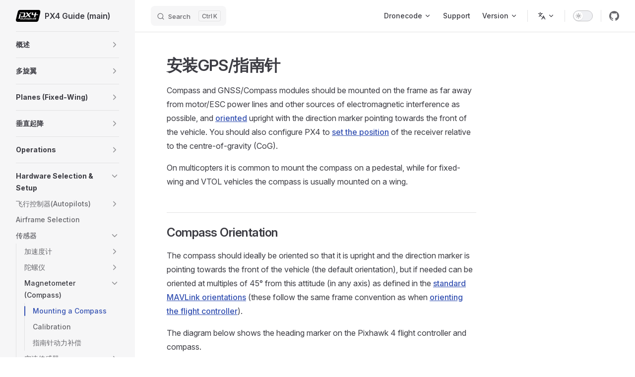

--- FILE ---
content_type: text/html
request_url: https://docs.px4.io/main/zh/assembly/mount_gps_compass
body_size: 87995
content:
<!DOCTYPE html>
<html lang="zh-CN" dir="ltr">
  <head>
    <meta charset="utf-8">
    <meta name="viewport" content="width=device-width,initial-scale=1">
    <title>安装GPS/指南针 | PX4 Guide (main)</title>
    <meta name="description" content="PX4 User and Developer Guide">
    <meta name="generator" content="VitePress v1.6.3">
    <link rel="preload stylesheet" href="/main/assets/style.Bg1eMHGR.css" as="style">
    <link rel="preload stylesheet" href="/main/vp-icons.css" as="style">
    
    <script type="module" src="/main/assets/app.qWdzXJco.js"></script>
    <link rel="preload" href="/main/assets/inter-roman-latin.Di8DUHzh.woff2" as="font" type="font/woff2" crossorigin="">
    <link rel="modulepreload" href="/main/assets/chunks/theme.CHiLfUMf.js">
    <link rel="modulepreload" href="/main/assets/chunks/framework.CT7RwC5a.js">
    <link rel="modulepreload" href="/main/assets/chunks/pixhawk4_compass_gps.DSMggwZj.js">
    <link rel="modulepreload" href="/main/assets/zh_assembly_mount_gps_compass.md.BOhjHDsO.lean.js">
    <script async src="https://www.googletagmanager.com/gtag/js?id=G-91EWVWRQ93"></script>
    <script>window.dataLayer=window.dataLayer||[];function gtag(){dataLayer.push(arguments)}gtag("js",new Date),gtag("config","G-91EWVWRQ93");</script>
    <script id="check-dark-mode">(()=>{const e=localStorage.getItem("vitepress-theme-appearance")||"auto",a=window.matchMedia("(prefers-color-scheme: dark)").matches;(!e||e==="auto"?a:e==="dark")&&document.documentElement.classList.add("dark")})();</script>
    <script id="check-mac-os">document.documentElement.classList.toggle("mac",/Mac|iPhone|iPod|iPad/i.test(navigator.platform));</script>
    <link rel="canonical" href="https://docs.px4.io/main/zh/assembly/mount_gps_compass">
  </head>
  <body>
    <div id="app"><div class="Layout" data-v-d8b57b2d><!--[--><!--]--><!--[--><span tabindex="-1" data-v-fcbfc0e0></span><a href="#VPContent" class="VPSkipLink visually-hidden" data-v-fcbfc0e0>Skip to content</a><!--]--><!----><header class="VPNav" data-v-d8b57b2d data-v-7ad780c2><div class="VPNavBar" data-v-7ad780c2 data-v-9fd4d1dd><div class="wrapper" data-v-9fd4d1dd><div class="container" data-v-9fd4d1dd><div class="title" data-v-9fd4d1dd><div class="VPNavBarTitle has-sidebar" data-v-9fd4d1dd data-v-9f43907a><a class="title" href="/main/zh/" data-v-9f43907a><!--[--><!--]--><!--[--><img class="VPImage logo" src="/main/px4-logo.svg" alt data-v-ab19afbb><!--]--><span data-v-9f43907a>PX4 Guide (main)</span><!--[--><!--]--></a></div></div><div class="content" data-v-9fd4d1dd><div class="content-body" data-v-9fd4d1dd><!--[--><!--]--><div class="VPNavBarSearch search" data-v-9fd4d1dd><!--[--><!----><div id="local-search"><button type="button" class="DocSearch DocSearch-Button" aria-label="Search"><span class="DocSearch-Button-Container"><span class="vp-icon DocSearch-Search-Icon"></span><span class="DocSearch-Button-Placeholder">Search</span></span><span class="DocSearch-Button-Keys"><kbd class="DocSearch-Button-Key"></kbd><kbd class="DocSearch-Button-Key">K</kbd></span></button></div><!--]--></div><nav aria-labelledby="main-nav-aria-label" class="VPNavBarMenu menu" data-v-9fd4d1dd data-v-afb2845e><span id="main-nav-aria-label" class="visually-hidden" data-v-afb2845e> Main Navigation </span><!--[--><!--[--><div class="VPFlyout VPNavBarMenuGroup" data-v-afb2845e data-v-bfe7971f><button type="button" class="button" aria-haspopup="true" aria-expanded="false" data-v-bfe7971f><span class="text" data-v-bfe7971f><!----><span data-v-bfe7971f>Dronecode</span><span class="vpi-chevron-down text-icon" data-v-bfe7971f></span></span></button><div class="menu" data-v-bfe7971f><div class="VPMenu" data-v-bfe7971f data-v-20ed86d6><div class="items" data-v-20ed86d6><!--[--><!--[--><div class="VPMenuLink" data-v-20ed86d6 data-v-7eeeb2dc><a class="VPLink link vp-external-link-icon" href="https://px4.io/" target="_blank" rel="noreferrer" data-v-7eeeb2dc><!--[--><span data-v-7eeeb2dc>PX4</span><!--]--></a></div><!--]--><!--[--><div class="VPMenuLink" data-v-20ed86d6 data-v-7eeeb2dc><a class="VPLink link vp-external-link-icon" href="http://qgroundcontrol.com/" target="_blank" rel="noreferrer" data-v-7eeeb2dc><!--[--><span data-v-7eeeb2dc>QGroundControl</span><!--]--></a></div><!--]--><!--[--><div class="VPMenuLink" data-v-20ed86d6 data-v-7eeeb2dc><a class="VPLink link vp-external-link-icon" href="https://mavsdk.mavlink.io/" target="_blank" rel="noreferrer" data-v-7eeeb2dc><!--[--><span data-v-7eeeb2dc>MAVSDK</span><!--]--></a></div><!--]--><!--[--><div class="VPMenuLink" data-v-20ed86d6 data-v-7eeeb2dc><a class="VPLink link vp-external-link-icon" href="https://mavlink.io/en/" target="_blank" rel="noreferrer" data-v-7eeeb2dc><!--[--><span data-v-7eeeb2dc>MAVLINK</span><!--]--></a></div><!--]--><!--[--><div class="VPMenuLink" data-v-20ed86d6 data-v-7eeeb2dc><a class="VPLink link vp-external-link-icon" href="https://docs.qgroundcontrol.com/master/en/qgc-user-guide/" target="_blank" rel="noreferrer" data-v-7eeeb2dc><!--[--><span data-v-7eeeb2dc>QGroundControl Guide</span><!--]--></a></div><!--]--><!--[--><div class="VPMenuLink" data-v-20ed86d6 data-v-7eeeb2dc><a class="VPLink link vp-external-link-icon" href="https://camera-manager.dronecode.org/en/" target="_blank" rel="noreferrer" data-v-7eeeb2dc><!--[--><span data-v-7eeeb2dc>Dronecode Camera Manager</span><!--]--></a></div><!--]--><!--]--></div><!--[--><!--]--></div></div></div><!--]--><!--[--><a class="VPLink link vp-external-link-icon VPNavBarMenuLink" href="https://docs.px4.io/main/en/contribute/support.html" target="_blank" rel="noreferrer" tabindex="0" data-v-afb2845e data-v-815115f5><!--[--><span data-v-815115f5>Support</span><!--]--></a><!--]--><!--[--><div class="VPFlyout VPNavBarMenuGroup" data-v-afb2845e data-v-bfe7971f><button type="button" class="button" aria-haspopup="true" aria-expanded="false" data-v-bfe7971f><span class="text" data-v-bfe7971f><!----><span data-v-bfe7971f>Version</span><span class="vpi-chevron-down text-icon" data-v-bfe7971f></span></span></button><div class="menu" data-v-bfe7971f><div class="VPMenu" data-v-bfe7971f data-v-20ed86d6><div class="items" data-v-20ed86d6><!--[--><!--[--><div class="VPMenuLink" data-v-20ed86d6 data-v-7eeeb2dc><a class="VPLink link vp-external-link-icon" href="https://docs.px4.io/main/en/" target="_blank" rel="noreferrer" data-v-7eeeb2dc><!--[--><span data-v-7eeeb2dc>main</span><!--]--></a></div><!--]--><!--[--><div class="VPMenuLink" data-v-20ed86d6 data-v-7eeeb2dc><a class="VPLink link vp-external-link-icon" href="https://docs.px4.io/v1.16/en/" target="_blank" rel="noreferrer" data-v-7eeeb2dc><!--[--><span data-v-7eeeb2dc>v1.16 (stable)</span><!--]--></a></div><!--]--><!--[--><div class="VPMenuLink" data-v-20ed86d6 data-v-7eeeb2dc><a class="VPLink link vp-external-link-icon" href="https://docs.px4.io/v1.15/en/" target="_blank" rel="noreferrer" data-v-7eeeb2dc><!--[--><span data-v-7eeeb2dc>v1.15</span><!--]--></a></div><!--]--><!--[--><div class="VPMenuLink" data-v-20ed86d6 data-v-7eeeb2dc><a class="VPLink link vp-external-link-icon" href="https://docs.px4.io/v1.14/en/" target="_blank" rel="noreferrer" data-v-7eeeb2dc><!--[--><span data-v-7eeeb2dc>v1.14</span><!--]--></a></div><!--]--><!--[--><div class="VPMenuLink" data-v-20ed86d6 data-v-7eeeb2dc><a class="VPLink link vp-external-link-icon" href="https://docs.px4.io/v1.13/en/" target="_blank" rel="noreferrer" data-v-7eeeb2dc><!--[--><span data-v-7eeeb2dc>v1.13</span><!--]--></a></div><!--]--><!--[--><div class="VPMenuLink" data-v-20ed86d6 data-v-7eeeb2dc><a class="VPLink link vp-external-link-icon" href="https://docs.px4.io/v1.12/en/" target="_blank" rel="noreferrer" data-v-7eeeb2dc><!--[--><span data-v-7eeeb2dc>v1.12</span><!--]--></a></div><!--]--><!--[--><div class="VPMenuLink" data-v-20ed86d6 data-v-7eeeb2dc><a class="VPLink link vp-external-link-icon" href="https://docs.px4.io/v1.11/en/" target="_blank" rel="noreferrer" data-v-7eeeb2dc><!--[--><span data-v-7eeeb2dc>v1.11</span><!--]--></a></div><!--]--><!--]--></div><!--[--><!--]--></div></div></div><!--]--><!--]--></nav><div class="VPFlyout VPNavBarTranslations translations" data-v-9fd4d1dd data-v-acee064b data-v-bfe7971f><button type="button" class="button" aria-haspopup="true" aria-expanded="false" aria-label="Change language" data-v-bfe7971f><span class="text" data-v-bfe7971f><span class="vpi-languages option-icon" data-v-bfe7971f></span><!----><span class="vpi-chevron-down text-icon" data-v-bfe7971f></span></span></button><div class="menu" data-v-bfe7971f><div class="VPMenu" data-v-bfe7971f data-v-20ed86d6><!----><!--[--><!--[--><div class="items" data-v-acee064b><p class="title" data-v-acee064b>中文 (Chinese)</p><!--[--><div class="VPMenuLink" data-v-acee064b data-v-7eeeb2dc><a class="VPLink link" href="/main/en/assembly/mount_gps_compass" data-v-7eeeb2dc><!--[--><span data-v-7eeeb2dc>English</span><!--]--></a></div><div class="VPMenuLink" data-v-acee064b data-v-7eeeb2dc><a class="VPLink link" href="/main/ko/assembly/mount_gps_compass" data-v-7eeeb2dc><!--[--><span data-v-7eeeb2dc>한국어 (Korean)</span><!--]--></a></div><div class="VPMenuLink" data-v-acee064b data-v-7eeeb2dc><a class="VPLink link" href="/main/uk/assembly/mount_gps_compass" data-v-7eeeb2dc><!--[--><span data-v-7eeeb2dc>Мови (Ukrainian)</span><!--]--></a></div><!--]--></div><!--]--><!--]--></div></div></div><div class="VPNavBarAppearance appearance" data-v-9fd4d1dd data-v-3f90c1a5><button class="VPSwitch VPSwitchAppearance" type="button" role="switch" title aria-checked="false" data-v-3f90c1a5 data-v-be9742d9 data-v-b4ccac88><span class="check" data-v-b4ccac88><span class="icon" data-v-b4ccac88><!--[--><span class="vpi-sun sun" data-v-be9742d9></span><span class="vpi-moon moon" data-v-be9742d9></span><!--]--></span></span></button></div><div class="VPSocialLinks VPNavBarSocialLinks social-links" data-v-9fd4d1dd data-v-ef6192dc data-v-e71e869c><!--[--><a class="VPSocialLink no-icon" href="https://github.com/PX4/PX4-Autopilot" aria-label="github" target="_blank" rel="noopener" data-v-e71e869c data-v-60a9a2d3><span class="vpi-social-github"></span></a><!--]--></div><div class="VPFlyout VPNavBarExtra extra" data-v-9fd4d1dd data-v-f953d92f data-v-bfe7971f><button type="button" class="button" aria-haspopup="true" aria-expanded="false" aria-label="extra navigation" data-v-bfe7971f><span class="vpi-more-horizontal icon" data-v-bfe7971f></span></button><div class="menu" data-v-bfe7971f><div class="VPMenu" data-v-bfe7971f data-v-20ed86d6><!----><!--[--><!--[--><div class="group translations" data-v-f953d92f><p class="trans-title" data-v-f953d92f>中文 (Chinese)</p><!--[--><div class="VPMenuLink" data-v-f953d92f data-v-7eeeb2dc><a class="VPLink link" href="/main/en/assembly/mount_gps_compass" data-v-7eeeb2dc><!--[--><span data-v-7eeeb2dc>English</span><!--]--></a></div><div class="VPMenuLink" data-v-f953d92f data-v-7eeeb2dc><a class="VPLink link" href="/main/ko/assembly/mount_gps_compass" data-v-7eeeb2dc><!--[--><span data-v-7eeeb2dc>한국어 (Korean)</span><!--]--></a></div><div class="VPMenuLink" data-v-f953d92f data-v-7eeeb2dc><a class="VPLink link" href="/main/uk/assembly/mount_gps_compass" data-v-7eeeb2dc><!--[--><span data-v-7eeeb2dc>Мови (Ukrainian)</span><!--]--></a></div><!--]--></div><div class="group" data-v-f953d92f><div class="item appearance" data-v-f953d92f><p class="label" data-v-f953d92f>Appearance</p><div class="appearance-action" data-v-f953d92f><button class="VPSwitch VPSwitchAppearance" type="button" role="switch" title aria-checked="false" data-v-f953d92f data-v-be9742d9 data-v-b4ccac88><span class="check" data-v-b4ccac88><span class="icon" data-v-b4ccac88><!--[--><span class="vpi-sun sun" data-v-be9742d9></span><span class="vpi-moon moon" data-v-be9742d9></span><!--]--></span></span></button></div></div></div><div class="group" data-v-f953d92f><div class="item social-links" data-v-f953d92f><div class="VPSocialLinks social-links-list" data-v-f953d92f data-v-e71e869c><!--[--><a class="VPSocialLink no-icon" href="https://github.com/PX4/PX4-Autopilot" aria-label="github" target="_blank" rel="noopener" data-v-e71e869c data-v-60a9a2d3><span class="vpi-social-github"></span></a><!--]--></div></div></div><!--]--><!--]--></div></div></div><!--[--><!--]--><button type="button" class="VPNavBarHamburger hamburger" aria-label="mobile navigation" aria-expanded="false" aria-controls="VPNavScreen" data-v-9fd4d1dd data-v-6bee1efd><span class="container" data-v-6bee1efd><span class="top" data-v-6bee1efd></span><span class="middle" data-v-6bee1efd></span><span class="bottom" data-v-6bee1efd></span></span></button></div></div></div></div><div class="divider" data-v-9fd4d1dd><div class="divider-line" data-v-9fd4d1dd></div></div></div><!----></header><div class="VPLocalNav has-sidebar empty" data-v-d8b57b2d data-v-2488c25a><div class="container" data-v-2488c25a><button class="menu" aria-expanded="false" aria-controls="VPSidebarNav" data-v-2488c25a><span class="vpi-align-left menu-icon" data-v-2488c25a></span><span class="menu-text" data-v-2488c25a>Menu</span></button><div class="VPLocalNavOutlineDropdown" style="--vp-vh:0px;" data-v-2488c25a data-v-6b867909><button data-v-6b867909>Return to top</button><!----></div></div></div><aside class="VPSidebar" data-v-d8b57b2d data-v-42c4c606><div class="curtain" data-v-42c4c606></div><nav class="nav" id="VPSidebarNav" aria-labelledby="sidebar-aria-label" tabindex="-1" data-v-42c4c606><span class="visually-hidden" id="sidebar-aria-label" data-v-42c4c606> Sidebar Navigation </span><!--[--><!--]--><!--[--><div class="no-transition group" data-v-51288d80><section class="VPSidebarItem level-0 collapsible collapsed is-link" data-v-51288d80 data-v-0009425e><div class="item" tabindex="0" data-v-0009425e><div class="indicator" data-v-0009425e></div><a class="VPLink link link" href="/main/zh/index.html" data-v-0009425e><!--[--><h2 class="text" data-v-0009425e>概述</h2><!--]--></a><div class="caret" role="button" aria-label="toggle section" tabindex="0" data-v-0009425e><span class="vpi-chevron-right caret-icon" data-v-0009425e></span></div></div><div class="items" data-v-0009425e><!--[--><div class="VPSidebarItem level-1 is-link" data-v-0009425e data-v-0009425e><div class="item" data-v-0009425e><div class="indicator" data-v-0009425e></div><a class="VPLink link link" href="/main/zh/getting_started/px4_basic_concepts.html" data-v-0009425e><!--[--><p class="text" data-v-0009425e>基本概念</p><!--]--></a><!----></div><!----></div><!--]--></div></section></div><div class="no-transition group" data-v-51288d80><section class="VPSidebarItem level-0 collapsible collapsed is-link" data-v-51288d80 data-v-0009425e><div class="item" tabindex="0" data-v-0009425e><div class="indicator" data-v-0009425e></div><a class="VPLink link link" href="/main/zh/frames_multicopter/index.html" data-v-0009425e><!--[--><h2 class="text" data-v-0009425e>多旋翼</h2><!--]--></a><div class="caret" role="button" aria-label="toggle section" tabindex="0" data-v-0009425e><span class="vpi-chevron-right caret-icon" data-v-0009425e></span></div></div><div class="items" data-v-0009425e><!--[--><section class="VPSidebarItem level-1 collapsible collapsed is-link" data-v-0009425e data-v-0009425e><div class="item" tabindex="0" data-v-0009425e><div class="indicator" data-v-0009425e></div><a class="VPLink link link" href="/main/zh/features_mc/index.html" data-v-0009425e><!--[--><h3 class="text" data-v-0009425e>特征</h3><!--]--></a><div class="caret" role="button" aria-label="toggle section" tabindex="0" data-v-0009425e><span class="vpi-chevron-right caret-icon" data-v-0009425e></span></div></div><div class="items" data-v-0009425e><!--[--><section class="VPSidebarItem level-2 collapsible collapsed is-link" data-v-0009425e data-v-0009425e><div class="item" tabindex="0" data-v-0009425e><div class="indicator" data-v-0009425e></div><a class="VPLink link link" href="/main/zh/flight_modes_mc/index.html" data-v-0009425e><!--[--><h4 class="text" data-v-0009425e>飞行模式</h4><!--]--></a><div class="caret" role="button" aria-label="toggle section" tabindex="0" data-v-0009425e><span class="vpi-chevron-right caret-icon" data-v-0009425e></span></div></div><div class="items" data-v-0009425e><!--[--><div class="VPSidebarItem level-3 is-link" data-v-0009425e data-v-0009425e><div class="item" data-v-0009425e><div class="indicator" data-v-0009425e></div><a class="VPLink link link" href="/main/zh/flight_modes_mc/position.html" data-v-0009425e><!--[--><p class="text" data-v-0009425e>位置模式（多旋翼）</p><!--]--></a><!----></div><!----></div><div class="VPSidebarItem level-3 is-link" data-v-0009425e data-v-0009425e><div class="item" data-v-0009425e><div class="indicator" data-v-0009425e></div><a class="VPLink link link" href="/main/zh/flight_modes_mc/position_slow.html" data-v-0009425e><!--[--><p class="text" data-v-0009425e>低速的位置模式（多旋翼）</p><!--]--></a><!----></div><!----></div><div class="VPSidebarItem level-3 is-link" data-v-0009425e data-v-0009425e><div class="item" data-v-0009425e><div class="indicator" data-v-0009425e></div><a class="VPLink link link" href="/main/zh/flight_modes_mc/altitude.html" data-v-0009425e><!--[--><p class="text" data-v-0009425e>高度模式（多旋翼）</p><!--]--></a><!----></div><!----></div><div class="VPSidebarItem level-3 is-link" data-v-0009425e data-v-0009425e><div class="item" data-v-0009425e><div class="indicator" data-v-0009425e></div><a class="VPLink link link" href="/main/zh/flight_modes_mc/altitude_cruise.html" data-v-0009425e><!--[--><p class="text" data-v-0009425e>定高模式（多旋翼）</p><!--]--></a><!----></div><!----></div><div class="VPSidebarItem level-3 is-link" data-v-0009425e data-v-0009425e><div class="item" data-v-0009425e><div class="indicator" data-v-0009425e></div><a class="VPLink link link" href="/main/zh/flight_modes_mc/manual_stabilized.html" data-v-0009425e><!--[--><p class="text" data-v-0009425e>姿态稳定模式/新手模式（多旋翼）</p><!--]--></a><!----></div><!----></div><div class="VPSidebarItem level-3 is-link" data-v-0009425e data-v-0009425e><div class="item" data-v-0009425e><div class="indicator" data-v-0009425e></div><a class="VPLink link link" href="/main/zh/flight_modes_mc/acro.html" data-v-0009425e><!--[--><p class="text" data-v-0009425e>特技模式（多旋翼）</p><!--]--></a><!----></div><!----></div><div class="VPSidebarItem level-3 is-link" data-v-0009425e data-v-0009425e><div class="item" data-v-0009425e><div class="indicator" data-v-0009425e></div><a class="VPLink link link" href="/main/zh/flight_modes_mc/orbit.html" data-v-0009425e><!--[--><p class="text" data-v-0009425e>环绕模式（多旋翼）</p><!--]--></a><!----></div><!----></div><div class="VPSidebarItem level-3 is-link" data-v-0009425e data-v-0009425e><div class="item" data-v-0009425e><div class="indicator" data-v-0009425e></div><a class="VPLink link link" href="/main/zh/flight_modes_mc/takeoff.html" data-v-0009425e><!--[--><p class="text" data-v-0009425e>自动起飞模式（多旋翼）</p><!--]--></a><!----></div><!----></div><div class="VPSidebarItem level-3 is-link" data-v-0009425e data-v-0009425e><div class="item" data-v-0009425e><div class="indicator" data-v-0009425e></div><a class="VPLink link link" href="/main/zh/flight_modes_mc/land.html" data-v-0009425e><!--[--><p class="text" data-v-0009425e>自动降落模式（多旋翼）</p><!--]--></a><!----></div><!----></div><div class="VPSidebarItem level-3 is-link" data-v-0009425e data-v-0009425e><div class="item" data-v-0009425e><div class="indicator" data-v-0009425e></div><a class="VPLink link link" href="/main/zh/flight_modes_mc/hold.html" data-v-0009425e><!--[--><p class="text" data-v-0009425e>定点模式（多旋翼）</p><!--]--></a><!----></div><!----></div><div class="VPSidebarItem level-3 is-link" data-v-0009425e data-v-0009425e><div class="item" data-v-0009425e><div class="indicator" data-v-0009425e></div><a class="VPLink link link" href="/main/zh/flight_modes_mc/follow_me.html" data-v-0009425e><!--[--><p class="text" data-v-0009425e>跟随模式（多旋翼）</p><!--]--></a><!----></div><!----></div><div class="VPSidebarItem level-3 is-link" data-v-0009425e data-v-0009425e><div class="item" data-v-0009425e><div class="indicator" data-v-0009425e></div><a class="VPLink link link" href="/main/zh/flight_modes_mc/mission.html" data-v-0009425e><!--[--><p class="text" data-v-0009425e>自主任务模式 (多旋翼)</p><!--]--></a><!----></div><!----></div><div class="VPSidebarItem level-3 is-link" data-v-0009425e data-v-0009425e><div class="item" data-v-0009425e><div class="indicator" data-v-0009425e></div><a class="VPLink link link" href="/main/zh/flight_modes_mc/return.html" data-v-0009425e><!--[--><p class="text" data-v-0009425e>返航模式(多旋翼)</p><!--]--></a><!----></div><!----></div><div class="VPSidebarItem level-3 is-link" data-v-0009425e data-v-0009425e><div class="item" data-v-0009425e><div class="indicator" data-v-0009425e></div><a class="VPLink link link" href="/main/zh/flight_modes_mc/offboard.html" data-v-0009425e><!--[--><p class="text" data-v-0009425e>外部控制模式(多旋翼)</p><!--]--></a><!----></div><!----></div><!--]--></div></section><div class="VPSidebarItem level-2 is-link" data-v-0009425e data-v-0009425e><div class="item" data-v-0009425e><div class="indicator" data-v-0009425e></div><a class="VPLink link link" href="/main/zh/computer_vision/collision_prevention.html" data-v-0009425e><!--[--><p class="text" data-v-0009425e>碰撞预防</p><!--]--></a><!----></div><!----></div><div class="VPSidebarItem level-2 is-link" data-v-0009425e data-v-0009425e><div class="item" data-v-0009425e><div class="indicator" data-v-0009425e></div><a class="VPLink link link" href="/main/zh/flying/terrain_following_holding.html" data-v-0009425e><!--[--><p class="text" data-v-0009425e>地形跟随/保持</p><!--]--></a><!----></div><!----></div><div class="VPSidebarItem level-2 is-link" data-v-0009425e data-v-0009425e><div class="item" data-v-0009425e><div class="indicator" data-v-0009425e></div><a class="VPLink link link" href="/main/zh/flying/terrain_following_holding.html" data-v-0009425e><!--[--><p class="text" data-v-0009425e>地形跟随/保持</p><!--]--></a><!----></div><!----></div><div class="VPSidebarItem level-2 is-link" data-v-0009425e data-v-0009425e><div class="item" data-v-0009425e><div class="indicator" data-v-0009425e></div><a class="VPLink link link" href="/main/zh/flight_modes_mc/throw_launch.html" data-v-0009425e><!--[--><p class="text" data-v-0009425e>抛飞启动</p><!--]--></a><!----></div><!----></div><!--]--></div></section><div class="VPSidebarItem level-1 is-link" data-v-0009425e data-v-0009425e><div class="item" data-v-0009425e><div class="indicator" data-v-0009425e></div><a class="VPLink link link" href="/main/zh/assembly/assembly_mc.html" data-v-0009425e><!--[--><p class="text" data-v-0009425e>Assembly</p><!--]--></a><!----></div><!----></div><section class="VPSidebarItem level-1 collapsible collapsed is-link" data-v-0009425e data-v-0009425e><div class="item" tabindex="0" data-v-0009425e><div class="indicator" data-v-0009425e></div><a class="VPLink link link" href="/main/zh/config_mc/index.html" data-v-0009425e><!--[--><h3 class="text" data-v-0009425e>配置/调参</h3><!--]--></a><div class="caret" role="button" aria-label="toggle section" tabindex="0" data-v-0009425e><span class="vpi-chevron-right caret-icon" data-v-0009425e></span></div></div><div class="items" data-v-0009425e><!--[--><div class="VPSidebarItem level-2 is-link" data-v-0009425e data-v-0009425e><div class="item" data-v-0009425e><div class="indicator" data-v-0009425e></div><a class="VPLink link link" href="/main/zh/config/autotune_mc.html" data-v-0009425e><!--[--><p class="text" data-v-0009425e>自动调优</p><!--]--></a><!----></div><!----></div><div class="VPSidebarItem level-2 is-link" data-v-0009425e data-v-0009425e><div class="item" data-v-0009425e><div class="indicator" data-v-0009425e></div><a class="VPLink link link" href="/main/zh/config_mc/filter_tuning.html" data-v-0009425e><!--[--><p class="text" data-v-0009425e>滤波/控制延迟调整</p><!--]--></a><!----></div><!----></div><div class="VPSidebarItem level-2 is-link" data-v-0009425e data-v-0009425e><div class="item" data-v-0009425e><div class="indicator" data-v-0009425e></div><a class="VPLink link link" href="/main/zh/config_mc/pid_tuning_guide_multicopter_basic.html" data-v-0009425e><!--[--><p class="text" data-v-0009425e>PID配置(手动/基本)</p><!--]--></a><!----></div><!----></div><div class="VPSidebarItem level-2 is-link" data-v-0009425e data-v-0009425e><div class="item" data-v-0009425e><div class="indicator" data-v-0009425e></div><a class="VPLink link link" href="/main/zh/config_mc/pid_tuning_guide_multicopter.html" data-v-0009425e><!--[--><p class="text" data-v-0009425e>PID配置引导(手动/基本)</p><!--]--></a><!----></div><!----></div><section class="VPSidebarItem level-2 collapsible collapsed is-link" data-v-0009425e data-v-0009425e><div class="item" tabindex="0" data-v-0009425e><div class="indicator" data-v-0009425e></div><a class="VPLink link link" href="/main/zh/config_mc/mc_trajectory_tuning.html" data-v-0009425e><!--[--><h4 class="text" data-v-0009425e>定点配置 (轨迹生成)</h4><!--]--></a><div class="caret" role="button" aria-label="toggle section" tabindex="0" data-v-0009425e><span class="vpi-chevron-right caret-icon" data-v-0009425e></span></div></div><div class="items" data-v-0009425e><!--[--><div class="VPSidebarItem level-3 is-link" data-v-0009425e data-v-0009425e><div class="item" data-v-0009425e><div class="indicator" data-v-0009425e></div><a class="VPLink link link" href="/main/zh/config_mc/mc_jerk_limited_type_trajectory.html" data-v-0009425e><!--[--><p class="text" data-v-0009425e>限速型轨迹</p><!--]--></a><!----></div><!----></div><!--]--></div></section><div class="VPSidebarItem level-2 is-link" data-v-0009425e data-v-0009425e><div class="item" data-v-0009425e><div class="indicator" data-v-0009425e></div><a class="VPLink link link" href="/main/zh/config_mc/racer_setup.html" data-v-0009425e><!--[--><p class="text" data-v-0009425e>竞速设置</p><!--]--></a><!----></div><!----></div><div class="VPSidebarItem level-2 is-link" data-v-0009425e data-v-0009425e><div class="item" data-v-0009425e><div class="indicator" data-v-0009425e></div><a class="VPLink link link" href="/main/zh/advanced_config/land_detector.html" data-v-0009425e><!--[--><p class="text" data-v-0009425e>着陆探测器配置</p><!--]--></a><!----></div><!----></div><div class="VPSidebarItem level-2 is-link" data-v-0009425e data-v-0009425e><div class="item" data-v-0009425e><div class="indicator" data-v-0009425e></div><a class="VPLink link link" href="/main/zh/advanced_config/static_pressure_buildup.html" data-v-0009425e><!--[--><p class="text" data-v-0009425e>静态压力生成</p><!--]--></a><!----></div><!----></div><!--]--></div></section><div class="VPSidebarItem level-1 is-link" data-v-0009425e data-v-0009425e><div class="item" data-v-0009425e><div class="indicator" data-v-0009425e></div><a class="VPLink link link" href="/main/zh/flying/basic_flying_mc.html" data-v-0009425e><!--[--><p class="text" data-v-0009425e>飞行(基本)</p><!--]--></a><!----></div><!----></div><section class="VPSidebarItem level-1 collapsible collapsed is-link" data-v-0009425e data-v-0009425e><div class="item" tabindex="0" data-v-0009425e><div class="indicator" data-v-0009425e></div><a class="VPLink link link" href="/main/zh/complete_vehicles_mc/index.html" data-v-0009425e><!--[--><h3 class="text" data-v-0009425e>整机</h3><!--]--></a><div class="caret" role="button" aria-label="toggle section" tabindex="0" data-v-0009425e><span class="vpi-chevron-right caret-icon" data-v-0009425e></span></div></div><div class="items" data-v-0009425e><!--[--><div class="VPSidebarItem level-2 is-link" data-v-0009425e data-v-0009425e><div class="item" data-v-0009425e><div class="indicator" data-v-0009425e></div><a class="VPLink link link" href="/main/zh/complete_vehicles_mc/modalai_starling.html" data-v-0009425e><!--[--><p class="text" data-v-0009425e>多场景AI无人机——ModalAI Starling</p><!--]--></a><!----></div><!----></div><div class="VPSidebarItem level-2 is-link" data-v-0009425e data-v-0009425e><div class="item" data-v-0009425e><div class="indicator" data-v-0009425e></div><a class="VPLink link link" href="/main/zh/complete_vehicles_mc/px4_vision_kit.html" data-v-0009425e><!--[--><p class="text" data-v-0009425e>PX4 视觉套件</p><!--]--></a><!----></div><!----></div><section class="VPSidebarItem level-2 collapsible collapsed is-link" data-v-0009425e data-v-0009425e><div class="item" tabindex="0" data-v-0009425e><div class="indicator" data-v-0009425e></div><a class="VPLink link link" href="/main/zh/complete_vehicles_mc/mindracer_BNF_RTF.html" data-v-0009425e><!--[--><h4 class="text" data-v-0009425e>MindRacer BNF & RTF</h4><!--]--></a><div class="caret" role="button" aria-label="toggle section" tabindex="0" data-v-0009425e><span class="vpi-chevron-right caret-icon" data-v-0009425e></span></div></div><div class="items" data-v-0009425e><!--[--><div class="VPSidebarItem level-3 is-link" data-v-0009425e data-v-0009425e><div class="item" data-v-0009425e><div class="indicator" data-v-0009425e></div><a class="VPLink link link" href="/main/zh/complete_vehicles_mc/mindracer210.html" data-v-0009425e><!--[--><p class="text" data-v-0009425e>MindRacer 210</p><!--]--></a><!----></div><!----></div><div class="VPSidebarItem level-3 is-link" data-v-0009425e data-v-0009425e><div class="item" data-v-0009425e><div class="indicator" data-v-0009425e></div><a class="VPLink link link" href="/main/zh/complete_vehicles_mc/nanomind110.html" data-v-0009425e><!--[--><p class="text" data-v-0009425e>NanoMind 110</p><!--]--></a><!----></div><!----></div><!--]--></div></section><div class="VPSidebarItem level-2 is-link" data-v-0009425e data-v-0009425e><div class="item" data-v-0009425e><div class="indicator" data-v-0009425e></div><a class="VPLink link link" href="/main/zh/complete_vehicles_mc/crazyflie21.html" data-v-0009425e><!--[--><p class="text" data-v-0009425e>Bitcraze Crazyflie 2.1</p><!--]--></a><!----></div><!----></div><div class="VPSidebarItem level-2 is-link" data-v-0009425e data-v-0009425e><div class="item" data-v-0009425e><div class="indicator" data-v-0009425e></div><a class="VPLink link link" href="/main/zh/complete_vehicles_mc/holybro_kopis2.html" data-v-0009425e><!--[--><p class="text" data-v-0009425e>Holybro Kopis 2</p><!--]--></a><!----></div><!----></div><div class="VPSidebarItem level-2 is-link" data-v-0009425e data-v-0009425e><div class="item" data-v-0009425e><div class="indicator" data-v-0009425e></div><a class="VPLink link link" href="/main/zh/complete_vehicles_mc/amov_F410_drone.html" data-v-0009425e><!--[--><p class="text" data-v-0009425e>Amov F410 Drone</p><!--]--></a><!----></div><!----></div><!--]--></div></section><section class="VPSidebarItem level-1 collapsible collapsed is-link" data-v-0009425e data-v-0009425e><div class="item" tabindex="0" data-v-0009425e><div class="indicator" data-v-0009425e></div><a class="VPLink link link" href="/main/zh/frames_multicopter/kits.html" data-v-0009425e><!--[--><h3 class="text" data-v-0009425e>套装</h3><!--]--></a><div class="caret" role="button" aria-label="toggle section" tabindex="0" data-v-0009425e><span class="vpi-chevron-right caret-icon" data-v-0009425e></span></div></div><div class="items" data-v-0009425e><!--[--><div class="VPSidebarItem level-2 is-link" data-v-0009425e data-v-0009425e><div class="item" data-v-0009425e><div class="indicator" data-v-0009425e></div><a class="VPLink link link" href="/main/zh/frames_multicopter/holybro_x500v2_pixhawk6c.html" data-v-0009425e><!--[--><p class="text" data-v-0009425e>X500 v2 (Pixhawk 6C)</p><!--]--></a><!----></div><!----></div><div class="VPSidebarItem level-2 is-link" data-v-0009425e data-v-0009425e><div class="item" data-v-0009425e><div class="indicator" data-v-0009425e></div><a class="VPLink link link" href="/main/zh/frames_multicopter/holybro_x500V2_pixhawk5x.html" data-v-0009425e><!--[--><p class="text" data-v-0009425e>X500 v2 (Pixhawk 5X)</p><!--]--></a><!----></div><!----></div><div class="VPSidebarItem level-2 is-link" data-v-0009425e data-v-0009425e><div class="item" data-v-0009425e><div class="indicator" data-v-0009425e></div><a class="VPLink link link" href="/main/zh/frames_multicopter/holybro_x500_pixhawk4.html" data-v-0009425e><!--[--><p class="text" data-v-0009425e>X500 (Pixhawk 4)</p><!--]--></a><!----></div><!----></div><div class="VPSidebarItem level-2 is-link" data-v-0009425e data-v-0009425e><div class="item" data-v-0009425e><div class="indicator" data-v-0009425e></div><a class="VPLink link link" href="/main/zh/frames_multicopter/holybro_s500_v2_pixhawk4.html" data-v-0009425e><!--[--><p class="text" data-v-0009425e>S500 V2 (Pixhawk 4)</p><!--]--></a><!----></div><!----></div><div class="VPSidebarItem level-2 is-link" data-v-0009425e data-v-0009425e><div class="item" data-v-0009425e><div class="indicator" data-v-0009425e></div><a class="VPLink link link" href="/main/zh/frames_multicopter/qav_r_5_kiss_esc_racer.html" data-v-0009425e><!--[--><p class="text" data-v-0009425e>Lumenier QAV-R 5" Racer (Pixracer)</p><!--]--></a><!----></div><!----></div><div class="VPSidebarItem level-2 is-link" data-v-0009425e data-v-0009425e><div class="item" data-v-0009425e><div class="indicator" data-v-0009425e></div><a class="VPLink link link" href="/main/zh/frames_multicopter/holybro_qav250_pixhawk4_mini.html" data-v-0009425e><!--[--><p class="text" data-v-0009425e>QAV250 (Pixhawk4 Mini) - Discontinued</p><!--]--></a><!----></div><!----></div><!--]--></div></section><section class="VPSidebarItem level-1 collapsible collapsed is-link" data-v-0009425e data-v-0009425e><div class="item" tabindex="0" data-v-0009425e><div class="indicator" data-v-0009425e></div><a class="VPLink link link" href="/main/zh/frames_multicopter/diy_builds.html" data-v-0009425e><!--[--><h3 class="text" data-v-0009425e>DIY Builds</h3><!--]--></a><div class="caret" role="button" aria-label="toggle section" tabindex="0" data-v-0009425e><span class="vpi-chevron-right caret-icon" data-v-0009425e></span></div></div><div class="items" data-v-0009425e><!--[--><div class="VPSidebarItem level-2 is-link" data-v-0009425e data-v-0009425e><div class="item" data-v-0009425e><div class="indicator" data-v-0009425e></div><a class="VPLink link link" href="/main/zh/frames_multicopter/omnicopter.html" data-v-0009425e><!--[--><p class="text" data-v-0009425e>Omnicopter</p><!--]--></a><!----></div><!----></div><div class="VPSidebarItem level-2 is-link" data-v-0009425e data-v-0009425e><div class="item" data-v-0009425e><div class="indicator" data-v-0009425e></div><a class="VPLink link link" href="/main/zh/frames_multicopter/dji_f450_cuav_5plus.html" data-v-0009425e><!--[--><p class="text" data-v-0009425e>DJI F450 (CUAV v5+)</p><!--]--></a><!----></div><!----></div><div class="VPSidebarItem level-2 is-link" data-v-0009425e data-v-0009425e><div class="item" data-v-0009425e><div class="indicator" data-v-0009425e></div><a class="VPLink link link" href="/main/zh/frames_multicopter/dji_f450_cuav_5nano.html" data-v-0009425e><!--[--><p class="text" data-v-0009425e>DJI F450 (CUAV v5 nano)</p><!--]--></a><!----></div><!----></div><!--]--></div></section><!--]--></div></section></div><div class="no-transition group" data-v-51288d80><section class="VPSidebarItem level-0 collapsible collapsed is-link" data-v-51288d80 data-v-0009425e><div class="item" tabindex="0" data-v-0009425e><div class="indicator" data-v-0009425e></div><a class="VPLink link link" href="/main/zh/frames_plane/index.html" data-v-0009425e><!--[--><h2 class="text" data-v-0009425e>Planes (Fixed-Wing)</h2><!--]--></a><div class="caret" role="button" aria-label="toggle section" tabindex="0" data-v-0009425e><span class="vpi-chevron-right caret-icon" data-v-0009425e></span></div></div><div class="items" data-v-0009425e><!--[--><section class="VPSidebarItem level-1 collapsible collapsed is-link" data-v-0009425e data-v-0009425e><div class="item" tabindex="0" data-v-0009425e><div class="indicator" data-v-0009425e></div><a class="VPLink link link" href="/main/zh/features_fw/index.html" data-v-0009425e><!--[--><h3 class="text" data-v-0009425e>Features</h3><!--]--></a><div class="caret" role="button" aria-label="toggle section" tabindex="0" data-v-0009425e><span class="vpi-chevron-right caret-icon" data-v-0009425e></span></div></div><div class="items" data-v-0009425e><!--[--><div class="VPSidebarItem level-2 is-link" data-v-0009425e data-v-0009425e><div class="item" data-v-0009425e><div class="indicator" data-v-0009425e></div><a class="VPLink link link" href="/main/zh/features_fw/gain_compression.html" data-v-0009425e><!--[--><p class="text" data-v-0009425e>Gain compression</p><!--]--></a><!----></div><!----></div><!--]--></div></section><div class="VPSidebarItem level-1 is-link" data-v-0009425e data-v-0009425e><div class="item" data-v-0009425e><div class="indicator" data-v-0009425e></div><a class="VPLink link link" href="/main/zh/assembly/assembly_fw.html" data-v-0009425e><!--[--><p class="text" data-v-0009425e>Assembly</p><!--]--></a><!----></div><!----></div><section class="VPSidebarItem level-1 collapsible collapsed is-link" data-v-0009425e data-v-0009425e><div class="item" tabindex="0" data-v-0009425e><div class="indicator" data-v-0009425e></div><a class="VPLink link link" href="/main/zh/config_fw/index.html" data-v-0009425e><!--[--><h3 class="text" data-v-0009425e>Config/Tuning</h3><!--]--></a><div class="caret" role="button" aria-label="toggle section" tabindex="0" data-v-0009425e><span class="vpi-chevron-right caret-icon" data-v-0009425e></span></div></div><div class="items" data-v-0009425e><!--[--><div class="VPSidebarItem level-2 is-link" data-v-0009425e data-v-0009425e><div class="item" data-v-0009425e><div class="indicator" data-v-0009425e></div><a class="VPLink link link" href="/main/zh/config/autotune_fw.html" data-v-0009425e><!--[--><p class="text" data-v-0009425e>Auto-tune</p><!--]--></a><!----></div><!----></div><div class="VPSidebarItem level-2 is-link" data-v-0009425e data-v-0009425e><div class="item" data-v-0009425e><div class="indicator" data-v-0009425e></div><a class="VPLink link link" href="/main/zh/config_fw/pid_tuning_guide_fixedwing.html" data-v-0009425e><!--[--><p class="text" data-v-0009425e>Rate/Attitude Controller Tuning Guide</p><!--]--></a><!----></div><!----></div><div class="VPSidebarItem level-2 is-link" data-v-0009425e data-v-0009425e><div class="item" data-v-0009425e><div class="indicator" data-v-0009425e></div><a class="VPLink link link" href="/main/zh/config_fw/position_tuning_guide_fixedwing.html" data-v-0009425e><!--[--><p class="text" data-v-0009425e>Altitude/Position Controller Tuning Guide</p><!--]--></a><!----></div><!----></div><div class="VPSidebarItem level-2 is-link" data-v-0009425e data-v-0009425e><div class="item" data-v-0009425e><div class="indicator" data-v-0009425e></div><a class="VPLink link link" href="/main/zh/config_fw/airspeed_scale_handling.html" data-v-0009425e><!--[--><p class="text" data-v-0009425e>Airspeed Scale Estimate Handling</p><!--]--></a><!----></div><!----></div><div class="VPSidebarItem level-2 is-link" data-v-0009425e data-v-0009425e><div class="item" data-v-0009425e><div class="indicator" data-v-0009425e></div><a class="VPLink link link" href="/main/zh/config_fw/weight_and_altitude_tuning.html" data-v-0009425e><!--[--><p class="text" data-v-0009425e>Weight & Altitude Tuning</p><!--]--></a><!----></div><!----></div><div class="VPSidebarItem level-2 is-link" data-v-0009425e data-v-0009425e><div class="item" data-v-0009425e><div class="indicator" data-v-0009425e></div><a class="VPLink link link" href="/main/zh/config_fw/trimming_guide_fixedwing.html" data-v-0009425e><!--[--><p class="text" data-v-0009425e>Trimming Guide</p><!--]--></a><!----></div><!----></div><!--]--></div></section><div class="VPSidebarItem level-1 is-link" data-v-0009425e data-v-0009425e><div class="item" data-v-0009425e><div class="indicator" data-v-0009425e></div><a class="VPLink link link" href="/main/zh/flying/basic_flying_fw.html" data-v-0009425e><!--[--><p class="text" data-v-0009425e>Flying (Basics)</p><!--]--></a><!----></div><!----></div><section class="VPSidebarItem level-1 collapsible collapsed is-link" data-v-0009425e data-v-0009425e><div class="item" tabindex="0" data-v-0009425e><div class="indicator" data-v-0009425e></div><a class="VPLink link link" href="/main/zh/flight_modes_fw/index.html" data-v-0009425e><!--[--><h3 class="text" data-v-0009425e>飞行模式</h3><!--]--></a><div class="caret" role="button" aria-label="toggle section" tabindex="0" data-v-0009425e><span class="vpi-chevron-right caret-icon" data-v-0009425e></span></div></div><div class="items" data-v-0009425e><!--[--><div class="VPSidebarItem level-2 is-link" data-v-0009425e data-v-0009425e><div class="item" data-v-0009425e><div class="indicator" data-v-0009425e></div><a class="VPLink link link" href="/main/zh/flight_modes_fw/position.html" data-v-0009425e><!--[--><p class="text" data-v-0009425e>位置模式（固定翼）</p><!--]--></a><!----></div><!----></div><div class="VPSidebarItem level-2 is-link" data-v-0009425e data-v-0009425e><div class="item" data-v-0009425e><div class="indicator" data-v-0009425e></div><a class="VPLink link link" href="/main/zh/flight_modes_fw/altitude.html" data-v-0009425e><!--[--><p class="text" data-v-0009425e>高度模式（固定翼）</p><!--]--></a><!----></div><!----></div><div class="VPSidebarItem level-2 is-link" data-v-0009425e data-v-0009425e><div class="item" data-v-0009425e><div class="indicator" data-v-0009425e></div><a class="VPLink link link" href="/main/zh/flight_modes_fw/stabilized.html" data-v-0009425e><!--[--><p class="text" data-v-0009425e>自稳模式（固定翼）</p><!--]--></a><!----></div><!----></div><div class="VPSidebarItem level-2 is-link" data-v-0009425e data-v-0009425e><div class="item" data-v-0009425e><div class="indicator" data-v-0009425e></div><a class="VPLink link link" href="/main/zh/flight_modes_fw/acro.html" data-v-0009425e><!--[--><p class="text" data-v-0009425e>特技模式（固定翼）</p><!--]--></a><!----></div><!----></div><div class="VPSidebarItem level-2 is-link" data-v-0009425e data-v-0009425e><div class="item" data-v-0009425e><div class="indicator" data-v-0009425e></div><a class="VPLink link link" href="/main/zh/flight_modes_fw/manual.html" data-v-0009425e><!--[--><p class="text" data-v-0009425e>手动模式（固定翼）</p><!--]--></a><!----></div><!----></div><div class="VPSidebarItem level-2 is-link" data-v-0009425e data-v-0009425e><div class="item" data-v-0009425e><div class="indicator" data-v-0009425e></div><a class="VPLink link link" href="/main/zh/flight_modes_fw/takeoff.html" data-v-0009425e><!--[--><p class="text" data-v-0009425e>Takeoff Mode (FW)</p><!--]--></a><!----></div><!----></div><div class="VPSidebarItem level-2 is-link" data-v-0009425e data-v-0009425e><div class="item" data-v-0009425e><div class="indicator" data-v-0009425e></div><a class="VPLink link link" href="/main/zh/flight_modes_fw/land.html" data-v-0009425e><!--[--><p class="text" data-v-0009425e>Land Mode (FW)</p><!--]--></a><!----></div><!----></div><div class="VPSidebarItem level-2 is-link" data-v-0009425e data-v-0009425e><div class="item" data-v-0009425e><div class="indicator" data-v-0009425e></div><a class="VPLink link link" href="/main/zh/flight_modes_fw/hold.html" data-v-0009425e><!--[--><p class="text" data-v-0009425e>Hold Mode (FW)</p><!--]--></a><!----></div><!----></div><div class="VPSidebarItem level-2 is-link" data-v-0009425e data-v-0009425e><div class="item" data-v-0009425e><div class="indicator" data-v-0009425e></div><a class="VPLink link link" href="/main/zh/flight_modes_fw/mission.html" data-v-0009425e><!--[--><p class="text" data-v-0009425e>任务模式</p><!--]--></a><!----></div><!----></div><div class="VPSidebarItem level-2 is-link" data-v-0009425e data-v-0009425e><div class="item" data-v-0009425e><div class="indicator" data-v-0009425e></div><a class="VPLink link link" href="/main/zh/flight_modes_fw/return.html" data-v-0009425e><!--[--><p class="text" data-v-0009425e>Return Mode (FW)</p><!--]--></a><!----></div><!----></div><div class="VPSidebarItem level-2 is-link" data-v-0009425e data-v-0009425e><div class="item" data-v-0009425e><div class="indicator" data-v-0009425e></div><a class="VPLink link link" href="/main/zh/flight_modes_fw/offboard.html" data-v-0009425e><!--[--><p class="text" data-v-0009425e>Offboard Mode (FW)</p><!--]--></a><!----></div><!----></div><!--]--></div></section><div class="VPSidebarItem level-1 is-link" data-v-0009425e data-v-0009425e><div class="item" data-v-0009425e><div class="indicator" data-v-0009425e></div><a class="VPLink link link" href="/main/zh/complete_vehicles_fw/index.html" data-v-0009425e><!--[--><p class="text" data-v-0009425e>Complete Vehicles</p><!--]--></a><!----></div><!----></div><section class="VPSidebarItem level-1 collapsible collapsed is-link" data-v-0009425e data-v-0009425e><div class="item" tabindex="0" data-v-0009425e><div class="indicator" data-v-0009425e></div><a class="VPLink link link" href="/main/zh/frames_plane/diy_builds.html" data-v-0009425e><!--[--><h3 class="text" data-v-0009425e>DIY Builds</h3><!--]--></a><div class="caret" role="button" aria-label="toggle section" tabindex="0" data-v-0009425e><span class="vpi-chevron-right caret-icon" data-v-0009425e></span></div></div><div class="items" data-v-0009425e><!--[--><div class="VPSidebarItem level-2 is-link" data-v-0009425e data-v-0009425e><div class="item" data-v-0009425e><div class="indicator" data-v-0009425e></div><a class="VPLink link link" href="/main/zh/frames_plane/reptile_dragon_2.html" data-v-0009425e><!--[--><p class="text" data-v-0009425e>Reptile Dragon 2 (ARK6X)</p><!--]--></a><!----></div><!----></div><div class="VPSidebarItem level-2 is-link" data-v-0009425e data-v-0009425e><div class="item" data-v-0009425e><div class="indicator" data-v-0009425e></div><a class="VPLink link link" href="/main/zh/frames_plane/turbo_timber_evolution.html" data-v-0009425e><!--[--><p class="text" data-v-0009425e>Turbo Timber Evolution (Pixhawk 4 Mini)</p><!--]--></a><!----></div><!----></div><div class="VPSidebarItem level-2 is-link" data-v-0009425e data-v-0009425e><div class="item" data-v-0009425e><div class="indicator" data-v-0009425e></div><a class="VPLink link link" href="/main/zh/frames_plane/wing_wing_z84.html" data-v-0009425e><!--[--><p class="text" data-v-0009425e>Wing Wing Z84 (Pixracer)</p><!--]--></a><!----></div><!----></div><!--]--></div></section><!--]--></div></section></div><div class="no-transition group" data-v-51288d80><section class="VPSidebarItem level-0 collapsible collapsed is-link" data-v-51288d80 data-v-0009425e><div class="item" tabindex="0" data-v-0009425e><div class="indicator" data-v-0009425e></div><a class="VPLink link link" href="/main/zh/frames_vtol/index.html" data-v-0009425e><!--[--><h2 class="text" data-v-0009425e>垂直起降</h2><!--]--></a><div class="caret" role="button" aria-label="toggle section" tabindex="0" data-v-0009425e><span class="vpi-chevron-right caret-icon" data-v-0009425e></span></div></div><div class="items" data-v-0009425e><!--[--><div class="VPSidebarItem level-1 is-link" data-v-0009425e data-v-0009425e><div class="item" data-v-0009425e><div class="indicator" data-v-0009425e></div><a class="VPLink link link" href="/main/zh/assembly/assembly_vtol.html" data-v-0009425e><!--[--><p class="text" data-v-0009425e>Assembly</p><!--]--></a><!----></div><!----></div><section class="VPSidebarItem level-1 collapsible collapsed is-link" data-v-0009425e data-v-0009425e><div class="item" tabindex="0" data-v-0009425e><div class="indicator" data-v-0009425e></div><a class="VPLink link link" href="/main/zh/config_vtol/index.html" data-v-0009425e><!--[--><h3 class="text" data-v-0009425e>垂直起降配置/调试</h3><!--]--></a><div class="caret" role="button" aria-label="toggle section" tabindex="0" data-v-0009425e><span class="vpi-chevron-right caret-icon" data-v-0009425e></span></div></div><div class="items" data-v-0009425e><!--[--><div class="VPSidebarItem level-2 is-link" data-v-0009425e data-v-0009425e><div class="item" data-v-0009425e><div class="indicator" data-v-0009425e></div><a class="VPLink link link" href="/main/zh/config/autotune_vtol.html" data-v-0009425e><!--[--><p class="text" data-v-0009425e>Auto-tune</p><!--]--></a><!----></div><!----></div><div class="VPSidebarItem level-2 is-link" data-v-0009425e data-v-0009425e><div class="item" data-v-0009425e><div class="indicator" data-v-0009425e></div><a class="VPLink link link" href="/main/zh/config_vtol/vtol_quad_configuration.html" data-v-0009425e><!--[--><p class="text" data-v-0009425e>四旋翼型固定翼配置</p><!--]--></a><!----></div><!----></div><div class="VPSidebarItem level-2 is-link" data-v-0009425e data-v-0009425e><div class="item" data-v-0009425e><div class="indicator" data-v-0009425e></div><a class="VPLink link link" href="/main/zh/config_vtol/vtol_back_transition_tuning.html" data-v-0009425e><!--[--><p class="text" data-v-0009425e>VTOL后转换调参</p><!--]--></a><!----></div><!----></div><div class="VPSidebarItem level-2 is-link" data-v-0009425e data-v-0009425e><div class="item" data-v-0009425e><div class="indicator" data-v-0009425e></div><a class="VPLink link link" href="/main/zh/config_vtol/vtol_without_airspeed_sensor.html" data-v-0009425e><!--[--><p class="text" data-v-0009425e>没有空速传感器的VTOL  </p><!--]--></a><!----></div><!----></div><div class="VPSidebarItem level-2 is-link" data-v-0009425e data-v-0009425e><div class="item" data-v-0009425e><div class="indicator" data-v-0009425e></div><a class="VPLink link link" href="/main/zh/config_vtol/vtol_weathervane.html" data-v-0009425e><!--[--><p class="text" data-v-0009425e>垂直起降风向仪</p><!--]--></a><!----></div><!----></div><!--]--></div></section><section class="VPSidebarItem level-1 collapsible collapsed is-link" data-v-0009425e data-v-0009425e><div class="item" tabindex="0" data-v-0009425e><div class="indicator" data-v-0009425e></div><a class="VPLink link link" href="/main/zh/flight_modes_vtol/index.html" data-v-0009425e><!--[--><h3 class="text" data-v-0009425e>飞行模式</h3><!--]--></a><div class="caret" role="button" aria-label="toggle section" tabindex="0" data-v-0009425e><span class="vpi-chevron-right caret-icon" data-v-0009425e></span></div></div><div class="items" data-v-0009425e><!--[--><div class="VPSidebarItem level-2 is-link" data-v-0009425e data-v-0009425e><div class="item" data-v-0009425e><div class="indicator" data-v-0009425e></div><a class="VPLink link link" href="/main/zh/flight_modes_vtol/mission.html" data-v-0009425e><!--[--><p class="text" data-v-0009425e>Mission Mode (VTOL)</p><!--]--></a><!----></div><!----></div><div class="VPSidebarItem level-2 is-link" data-v-0009425e data-v-0009425e><div class="item" data-v-0009425e><div class="indicator" data-v-0009425e></div><a class="VPLink link link" href="/main/zh/flight_modes_vtol/return.html" data-v-0009425e><!--[--><p class="text" data-v-0009425e>Return Mode (VTOL)</p><!--]--></a><!----></div><!----></div><div class="VPSidebarItem level-2 is-link" data-v-0009425e data-v-0009425e><div class="item" data-v-0009425e><div class="indicator" data-v-0009425e></div><a class="VPLink link link" href="/main/zh/flight_modes_vtol/land.html" data-v-0009425e><!--[--><p class="text" data-v-0009425e>Land Mode (VTOL)</p><!--]--></a><!----></div><!----></div><!--]--></div></section><section class="VPSidebarItem level-1 collapsible collapsed is-link" data-v-0009425e data-v-0009425e><div class="item" tabindex="0" data-v-0009425e><div class="indicator" data-v-0009425e></div><a class="VPLink link link" href="/main/zh/frames_vtol/standardvtol.html" data-v-0009425e><!--[--><h3 class="text" data-v-0009425e>标准垂起固定翼</h3><!--]--></a><div class="caret" role="button" aria-label="toggle section" tabindex="0" data-v-0009425e><span class="vpi-chevron-right caret-icon" data-v-0009425e></span></div></div><div class="items" data-v-0009425e><!--[--><div class="VPSidebarItem level-2 is-link" data-v-0009425e data-v-0009425e><div class="item" data-v-0009425e><div class="indicator" data-v-0009425e></div><a class="VPLink link link" href="/main/zh/frames_vtol/vtol_quadplane_foxtech_loong_2160.html" data-v-0009425e><!--[--><p class="text" data-v-0009425e>Build: Foxtech Loong 2160 VTOL</p><!--]--></a><!----></div><!----></div><div class="VPSidebarItem level-2 is-link" data-v-0009425e data-v-0009425e><div class="item" data-v-0009425e><div class="indicator" data-v-0009425e></div><a class="VPLink link link" href="/main/zh/frames_vtol/vtol_quadplane_fun_cub_vtol_pixhawk.html" data-v-0009425e><!--[--><p class="text" data-v-0009425e>FunCub QuadPlane (Pixhawk)</p><!--]--></a><!----></div><!----></div><div class="VPSidebarItem level-2 is-link" data-v-0009425e data-v-0009425e><div class="item" data-v-0009425e><div class="indicator" data-v-0009425e></div><a class="VPLink link link" href="/main/zh/frames_vtol/vtol_quadplane_volantex_ranger_ex_pixhawk.html" data-v-0009425e><!--[--><p class="text" data-v-0009425e>Ranger QuadPlane (Pixhawk)</p><!--]--></a><!----></div><!----></div><div class="VPSidebarItem level-2 is-link" data-v-0009425e data-v-0009425e><div class="item" data-v-0009425e><div class="indicator" data-v-0009425e></div><a class="VPLink link link" href="/main/zh/frames_vtol/vtol_quadplane_falcon_vertigo_hybrid_rtf_dropix.html" data-v-0009425e><!--[--><p class="text" data-v-0009425e>Falcon Vertigo 四旋翼 (Dropix)</p><!--]--></a><!----></div><!----></div><!--]--></div></section><section class="VPSidebarItem level-1 collapsible collapsed is-link" data-v-0009425e data-v-0009425e><div class="item" tabindex="0" data-v-0009425e><div class="indicator" data-v-0009425e></div><a class="VPLink link link" href="/main/zh/frames_vtol/tailsitter.html" data-v-0009425e><!--[--><h3 class="text" data-v-0009425e>尾座式垂起</h3><!--]--></a><div class="caret" role="button" aria-label="toggle section" tabindex="0" data-v-0009425e><span class="vpi-chevron-right caret-icon" data-v-0009425e></span></div></div><div class="items" data-v-0009425e><!--[--><div class="VPSidebarItem level-2 is-link" data-v-0009425e data-v-0009425e><div class="item" data-v-0009425e><div class="indicator" data-v-0009425e></div><a class="VPLink link link" href="/main/zh/frames_vtol/vtol_tailsitter_caipiroshka_pixracer.html" data-v-0009425e><!--[--><p class="text" data-v-0009425e>构建：TBS Caipiroshka 尾座式 构建(Pixracer)</p><!--]--></a><!----></div><!----></div><!--]--></div></section><section class="VPSidebarItem level-1 collapsible collapsed is-link" data-v-0009425e data-v-0009425e><div class="item" tabindex="0" data-v-0009425e><div class="indicator" data-v-0009425e></div><a class="VPLink link link" href="/main/zh/frames_vtol/tiltrotor.html" data-v-0009425e><!--[--><h3 class="text" data-v-0009425e>倾转旋翼式VTOL</h3><!--]--></a><div class="caret" role="button" aria-label="toggle section" tabindex="0" data-v-0009425e><span class="vpi-chevron-right caret-icon" data-v-0009425e></span></div></div><div class="items" data-v-0009425e><!--[--><div class="VPSidebarItem level-2 is-link" data-v-0009425e data-v-0009425e><div class="item" data-v-0009425e><div class="indicator" data-v-0009425e></div><a class="VPLink link link" href="/main/zh/frames_vtol/vtol_tiltrotor_eflite_convergence_pixfalcon.html" data-v-0009425e><!--[--><p class="text" data-v-0009425e>构建：Convergence 倾转旋翼机（Pixfalcon）</p><!--]--></a><!----></div><!----></div><div class="VPSidebarItem level-2 is-link" data-v-0009425e data-v-0009425e><div class="item" data-v-0009425e><div class="indicator" data-v-0009425e></div><a class="VPLink link link" href="/main/zh/frames_vtol/vtol_tiltrotor_omp_hobby_zmo_fpv.html" data-v-0009425e><!--[--><p class="text" data-v-0009425e>Build: OMP Hobby ZMO FPV</p><!--]--></a><!----></div><!----></div><!--]--></div></section><div class="VPSidebarItem level-1 is-link" data-v-0009425e data-v-0009425e><div class="item" data-v-0009425e><div class="indicator" data-v-0009425e></div><a class="VPLink link link" href="/main/zh/complete_vehicles_vtol/index.html" data-v-0009425e><!--[--><p class="text" data-v-0009425e>Complete Vehicles</p><!--]--></a><!----></div><!----></div><!--]--></div></section></div><div class="no-transition group" data-v-51288d80><section class="VPSidebarItem level-0 collapsible collapsed is-link" data-v-51288d80 data-v-0009425e><div class="item" tabindex="0" data-v-0009425e><div class="indicator" data-v-0009425e></div><a class="VPLink link link" href="/main/zh/config/operations.html" data-v-0009425e><!--[--><h2 class="text" data-v-0009425e>Operations</h2><!--]--></a><div class="caret" role="button" aria-label="toggle section" tabindex="0" data-v-0009425e><span class="vpi-chevron-right caret-icon" data-v-0009425e></span></div></div><div class="items" data-v-0009425e><!--[--><section class="VPSidebarItem level-1 collapsible collapsed is-link" data-v-0009425e data-v-0009425e><div class="item" tabindex="0" data-v-0009425e><div class="indicator" data-v-0009425e></div><a class="VPLink link link" href="/main/zh/config/safety_intro.html" data-v-0009425e><!--[--><h3 class="text" data-v-0009425e>安全性</h3><!--]--></a><div class="caret" role="button" aria-label="toggle section" tabindex="0" data-v-0009425e><span class="vpi-chevron-right caret-icon" data-v-0009425e></span></div></div><div class="items" data-v-0009425e><!--[--><div class="VPSidebarItem level-2 is-link" data-v-0009425e data-v-0009425e><div class="item" data-v-0009425e><div class="indicator" data-v-0009425e></div><a class="VPLink link link" href="/main/zh/config/safety.html" data-v-0009425e><!--[--><p class="text" data-v-0009425e>Safety Configuration (Failsafes)</p><!--]--></a><!----></div><!----></div><div class="VPSidebarItem level-2 is-link" data-v-0009425e data-v-0009425e><div class="item" data-v-0009425e><div class="indicator" data-v-0009425e></div><a class="VPLink link link" href="/main/zh/config/safety_simulation.html" data-v-0009425e><!--[--><p class="text" data-v-0009425e>Failsafe Simulation</p><!--]--></a><!----></div><!----></div><div class="VPSidebarItem level-2 is-link" data-v-0009425e data-v-0009425e><div class="item" data-v-0009425e><div class="indicator" data-v-0009425e></div><a class="VPLink link link" href="/main/zh/flying/geofence.html" data-v-0009425e><!--[--><p class="text" data-v-0009425e>地理围栏</p><!--]--></a><!----></div><!----></div><div class="VPSidebarItem level-2 is-link" data-v-0009425e data-v-0009425e><div class="item" data-v-0009425e><div class="indicator" data-v-0009425e></div><a class="VPLink link link" href="/main/zh/flying/plan_safety_points.html" data-v-0009425e><!--[--><p class="text" data-v-0009425e>Safe Points (Rally)</p><!--]--></a><!----></div><!----></div><div class="VPSidebarItem level-2 is-link" data-v-0009425e data-v-0009425e><div class="item" data-v-0009425e><div class="indicator" data-v-0009425e></div><a class="VPLink link link" href="/main/zh/advanced_config/prearm_arm_disarm.html" data-v-0009425e><!--[--><p class="text" data-v-0009425e>解锁前/解锁/加锁 配置</p><!--]--></a><!----></div><!----></div><div class="VPSidebarItem level-2 is-link" data-v-0009425e data-v-0009425e><div class="item" data-v-0009425e><div class="indicator" data-v-0009425e></div><a class="VPLink link link" href="/main/zh/advanced_config/flight_termination.html" data-v-0009425e><!--[--><p class="text" data-v-0009425e>飞行终止配置</p><!--]--></a><!----></div><!----></div><div class="VPSidebarItem level-2 is-link" data-v-0009425e data-v-0009425e><div class="item" data-v-0009425e><div class="indicator" data-v-0009425e></div><a class="VPLink link link" href="/main/zh/flying/first_flight_guidelines.html" data-v-0009425e><!--[--><p class="text" data-v-0009425e>首次飞行指南</p><!--]--></a><!----></div><!----></div><!--]--></div></section><div class="VPSidebarItem level-1 is-link" data-v-0009425e data-v-0009425e><div class="item" data-v-0009425e><div class="indicator" data-v-0009425e></div><a class="VPLink link link" href="/main/zh/flying/index.html" data-v-0009425e><!--[--><p class="text" data-v-0009425e>飞行</p><!--]--></a><!----></div><!----></div><div class="VPSidebarItem level-1 is-link" data-v-0009425e data-v-0009425e><div class="item" data-v-0009425e><div class="indicator" data-v-0009425e></div><a class="VPLink link link" href="/main/zh/flying/missions.html" data-v-0009425e><!--[--><p class="text" data-v-0009425e>任务</p><!--]--></a><!----></div><!----></div><div class="VPSidebarItem level-1 is-link" data-v-0009425e data-v-0009425e><div class="item" data-v-0009425e><div class="indicator" data-v-0009425e></div><a class="VPLink link link" href="/main/zh/getting_started/flight_reporting.html" data-v-0009425e><!--[--><p class="text" data-v-0009425e>飞行报告</p><!--]--></a><!----></div><!----></div><section class="VPSidebarItem level-1 collapsible collapsed is-link" data-v-0009425e data-v-0009425e><div class="item" tabindex="0" data-v-0009425e><div class="indicator" data-v-0009425e></div><a class="VPLink link link" href="/main/zh/log/flight_log_analysis.html" data-v-0009425e><!--[--><h3 class="text" data-v-0009425e>飞行日志分析</h3><!--]--></a><div class="caret" role="button" aria-label="toggle section" tabindex="0" data-v-0009425e><span class="vpi-chevron-right caret-icon" data-v-0009425e></span></div></div><div class="items" data-v-0009425e><!--[--><div class="VPSidebarItem level-2 is-link" data-v-0009425e data-v-0009425e><div class="item" data-v-0009425e><div class="indicator" data-v-0009425e></div><a class="VPLink link link" href="/main/zh/log/flight_review.html" data-v-0009425e><!--[--><p class="text" data-v-0009425e>使用 Flight Review 进行日志分析</p><!--]--></a><!----></div><!----></div><div class="VPSidebarItem level-2 is-link" data-v-0009425e data-v-0009425e><div class="item" data-v-0009425e><div class="indicator" data-v-0009425e></div><a class="VPLink link link" href="/main/zh/log/plotjuggler_log_analysis.html" data-v-0009425e><!--[--><p class="text" data-v-0009425e>Log Analysis using PlotJuggler</p><!--]--></a><!----></div><!----></div><!--]--></div></section><section class="VPSidebarItem level-1 collapsible collapsed is-link" data-v-0009425e data-v-0009425e><div class="item" tabindex="0" data-v-0009425e><div class="indicator" data-v-0009425e></div><a class="VPLink link link" href="/main/zh/getting_started/vehicle_status.html" data-v-0009425e><!--[--><h3 class="text" data-v-0009425e>载具状态通知</h3><!--]--></a><div class="caret" role="button" aria-label="toggle section" tabindex="0" data-v-0009425e><span class="vpi-chevron-right caret-icon" data-v-0009425e></span></div></div><div class="items" data-v-0009425e><!--[--><div class="VPSidebarItem level-2 is-link" data-v-0009425e data-v-0009425e><div class="item" data-v-0009425e><div class="indicator" data-v-0009425e></div><a class="VPLink link link" href="/main/zh/getting_started/led_meanings.html" data-v-0009425e><!--[--><p class="text" data-v-0009425e>LED灯含义</p><!--]--></a><!----></div><!----></div><div class="VPSidebarItem level-2 is-link" data-v-0009425e data-v-0009425e><div class="item" data-v-0009425e><div class="indicator" data-v-0009425e></div><a class="VPLink link link" href="/main/zh/getting_started/tunes.html" data-v-0009425e><!--[--><p class="text" data-v-0009425e>声调/声音含义</p><!--]--></a><!----></div><!----></div><div class="VPSidebarItem level-2 is-link" data-v-0009425e data-v-0009425e><div class="item" data-v-0009425e><div class="indicator" data-v-0009425e></div><a class="VPLink link link" href="/main/zh/flying/pre_flight_checks.html" data-v-0009425e><!--[--><p class="text" data-v-0009425e>QGroundControl Flight-Readiness Status</p><!--]--></a><!----></div><!----></div><!--]--></div></section><!--]--></div></section></div><div class="no-transition group" data-v-51288d80><section class="VPSidebarItem level-0 collapsible collapsed is-link has-active" data-v-51288d80 data-v-0009425e><div class="item" tabindex="0" data-v-0009425e><div class="indicator" data-v-0009425e></div><a class="VPLink link link" href="/main/zh/hardware/drone_parts.html" data-v-0009425e><!--[--><h2 class="text" data-v-0009425e>Hardware Selection & Setup</h2><!--]--></a><div class="caret" role="button" aria-label="toggle section" tabindex="0" data-v-0009425e><span class="vpi-chevron-right caret-icon" data-v-0009425e></span></div></div><div class="items" data-v-0009425e><!--[--><section class="VPSidebarItem level-1 collapsible collapsed is-link" data-v-0009425e data-v-0009425e><div class="item" tabindex="0" data-v-0009425e><div class="indicator" data-v-0009425e></div><a class="VPLink link link" href="/main/zh/flight_controller/index.html" data-v-0009425e><!--[--><h3 class="text" data-v-0009425e>飞行控制器(Autopilots)</h3><!--]--></a><div class="caret" role="button" aria-label="toggle section" tabindex="0" data-v-0009425e><span class="vpi-chevron-right caret-icon" data-v-0009425e></span></div></div><div class="items" data-v-0009425e><!--[--><div class="VPSidebarItem level-2 is-link" data-v-0009425e data-v-0009425e><div class="item" data-v-0009425e><div class="indicator" data-v-0009425e></div><a class="VPLink link link" href="/main/zh/getting_started/flight_controller_selection.html" data-v-0009425e><!--[--><p class="text" data-v-0009425e>Flight Controller Selection</p><!--]--></a><!----></div><!----></div><section class="VPSidebarItem level-2 collapsible collapsed is-link" data-v-0009425e data-v-0009425e><div class="item" tabindex="0" data-v-0009425e><div class="indicator" data-v-0009425e></div><a class="VPLink link link" href="/main/zh/flight_controller/pixhawk_series.html" data-v-0009425e><!--[--><h4 class="text" data-v-0009425e>Pixhawk Series</h4><!--]--></a><div class="caret" role="button" aria-label="toggle section" tabindex="0" data-v-0009425e><span class="vpi-chevron-right caret-icon" data-v-0009425e></span></div></div><div class="items" data-v-0009425e><!--[--><div class="VPSidebarItem level-3 is-link" data-v-0009425e data-v-0009425e><div class="item" data-v-0009425e><div class="indicator" data-v-0009425e></div><a class="VPLink link link" href="/main/zh/flight_controller/silicon_errata.html" data-v-0009425e><!--[--><p class="text" data-v-0009425e>Silicon Errata</p><!--]--></a><!----></div><!----></div><!--]--></div></section><section class="VPSidebarItem level-2 collapsible collapsed is-link" data-v-0009425e data-v-0009425e><div class="item" tabindex="0" data-v-0009425e><div class="indicator" data-v-0009425e></div><a class="VPLink link link" href="/main/zh/flight_controller/autopilot_pixhawk_standard.html" data-v-0009425e><!--[--><h4 class="text" data-v-0009425e>Pixhawk Standard Autopilots</h4><!--]--></a><div class="caret" role="button" aria-label="toggle section" tabindex="0" data-v-0009425e><span class="vpi-chevron-right caret-icon" data-v-0009425e></span></div></div><div class="items" data-v-0009425e><!--[--><div class="VPSidebarItem level-3 is-link" data-v-0009425e data-v-0009425e><div class="item" data-v-0009425e><div class="indicator" data-v-0009425e></div><a class="VPLink link link" href="/main/zh/flight_controller/nxp_mr_vmu_rt1176.html" data-v-0009425e><!--[--><p class="text" data-v-0009425e>NXP MR-VMU-RT1176 FMU (FMUv6X-RT)</p><!--]--></a><!----></div><!----></div><div class="VPSidebarItem level-3 is-link" data-v-0009425e data-v-0009425e><div class="item" data-v-0009425e><div class="indicator" data-v-0009425e></div><a class="VPLink link link" href="/main/zh/flight_controller/pixhawk6x-rt.html" data-v-0009425e><!--[--><p class="text" data-v-0009425e>Holybro Pixhawk 6X-RT (FMUv6X-RT)</p><!--]--></a><!----></div><!----></div><section class="VPSidebarItem level-3 collapsible collapsed is-link" data-v-0009425e data-v-0009425e><div class="item" tabindex="0" data-v-0009425e><div class="indicator" data-v-0009425e></div><a class="VPLink link link" href="/main/zh/flight_controller/cuav_pixhawk_v6x.html" data-v-0009425e><!--[--><h5 class="text" data-v-0009425e>CUAV Pixhawk V6X (FMUv6X)</h5><!--]--></a><div class="caret" role="button" aria-label="toggle section" tabindex="0" data-v-0009425e><span class="vpi-chevron-right caret-icon" data-v-0009425e></span></div></div><div class="items" data-v-0009425e><!--[--><div class="VPSidebarItem level-4 is-link" data-v-0009425e data-v-0009425e><div class="item" data-v-0009425e><div class="indicator" data-v-0009425e></div><a class="VPLink link link" href="/main/zh/assembly/quick_start_cuav_pixhawk_v6x.html" data-v-0009425e><!--[--><p class="text" data-v-0009425e>Wiring QuickStart</p><!--]--></a><!----></div><!----></div><!--]--></div></section><section class="VPSidebarItem level-3 collapsible collapsed is-link" data-v-0009425e data-v-0009425e><div class="item" tabindex="0" data-v-0009425e><div class="indicator" data-v-0009425e></div><a class="VPLink link link" href="/main/zh/flight_controller/pixhawk6x.html" data-v-0009425e><!--[--><h5 class="text" data-v-0009425e>Holybro Pixhawk 6X (FMUv6X)</h5><!--]--></a><div class="caret" role="button" aria-label="toggle section" tabindex="0" data-v-0009425e><span class="vpi-chevron-right caret-icon" data-v-0009425e></span></div></div><div class="items" data-v-0009425e><!--[--><div class="VPSidebarItem level-4 is-link" data-v-0009425e data-v-0009425e><div class="item" data-v-0009425e><div class="indicator" data-v-0009425e></div><a class="VPLink link link" href="/main/zh/assembly/quick_start_pixhawk6x.html" data-v-0009425e><!--[--><p class="text" data-v-0009425e>Wiring Quickstart</p><!--]--></a><!----></div><!----></div><!--]--></div></section><div class="VPSidebarItem level-3 is-link" data-v-0009425e data-v-0009425e><div class="item" data-v-0009425e><div class="indicator" data-v-0009425e></div><a class="VPLink link link" href="/main/zh/flight_controller/pixhawk6x_pro.html" data-v-0009425e><!--[--><p class="text" data-v-0009425e>Holybro Pixhawk 6X Pro (FMUv6X)</p><!--]--></a><!----></div><!----></div><div class="VPSidebarItem level-3 is-link" data-v-0009425e data-v-0009425e><div class="item" data-v-0009425e><div class="indicator" data-v-0009425e></div><a class="VPLink link link" href="/main/zh/flight_controller/raccoonlab_fmu6x.html" data-v-0009425e><!--[--><p class="text" data-v-0009425e>RaccoonLab FMU6x</p><!--]--></a><!----></div><!----></div><section class="VPSidebarItem level-3 collapsible collapsed is-link" data-v-0009425e data-v-0009425e><div class="item" tabindex="0" data-v-0009425e><div class="indicator" data-v-0009425e></div><a class="VPLink link link" href="/main/zh/flight_controller/pixhawk6c.html" data-v-0009425e><!--[--><h5 class="text" data-v-0009425e>Holybro Pixhawk 6C (FMUv6C)</h5><!--]--></a><div class="caret" role="button" aria-label="toggle section" tabindex="0" data-v-0009425e><span class="vpi-chevron-right caret-icon" data-v-0009425e></span></div></div><div class="items" data-v-0009425e><!--[--><div class="VPSidebarItem level-4 is-link" data-v-0009425e data-v-0009425e><div class="item" data-v-0009425e><div class="indicator" data-v-0009425e></div><a class="VPLink link link" href="/main/zh/assembly/quick_start_pixhawk6c.html" data-v-0009425e><!--[--><p class="text" data-v-0009425e>Wiring Quickstart</p><!--]--></a><!----></div><!----></div><!--]--></div></section><div class="VPSidebarItem level-3 is-link" data-v-0009425e data-v-0009425e><div class="item" data-v-0009425e><div class="indicator" data-v-0009425e></div><a class="VPLink link link" href="/main/zh/flight_controller/pixhawk6c_mini.html" data-v-0009425e><!--[--><p class="text" data-v-0009425e>Holybro Pixhawk 6C Mini(FMUv6C)</p><!--]--></a><!----></div><!----></div><div class="VPSidebarItem level-3 is-link" data-v-0009425e data-v-0009425e><div class="item" data-v-0009425e><div class="indicator" data-v-0009425e></div><a class="VPLink link link" href="/main/zh/flight_controller/holybro_pix32_v6.html" data-v-0009425e><!--[--><p class="text" data-v-0009425e>Holybro Pix32 v6 (FMUv6C)</p><!--]--></a><!----></div><!----></div><section class="VPSidebarItem level-3 collapsible collapsed is-link" data-v-0009425e data-v-0009425e><div class="item" tabindex="0" data-v-0009425e><div class="indicator" data-v-0009425e></div><a class="VPLink link link" href="/main/zh/flight_controller/pixhawk5x.html" data-v-0009425e><!--[--><h5 class="text" data-v-0009425e>Holybro Pixhawk 5X (FMUv5X)</h5><!--]--></a><div class="caret" role="button" aria-label="toggle section" tabindex="0" data-v-0009425e><span class="vpi-chevron-right caret-icon" data-v-0009425e></span></div></div><div class="items" data-v-0009425e><!--[--><div class="VPSidebarItem level-4 is-link" data-v-0009425e data-v-0009425e><div class="item" data-v-0009425e><div class="indicator" data-v-0009425e></div><a class="VPLink link link" href="/main/zh/assembly/quick_start_pixhawk5x.html" data-v-0009425e><!--[--><p class="text" data-v-0009425e>Wiring Quickstart</p><!--]--></a><!----></div><!----></div><!--]--></div></section><section class="VPSidebarItem level-3 collapsible collapsed is-link" data-v-0009425e data-v-0009425e><div class="item" tabindex="0" data-v-0009425e><div class="indicator" data-v-0009425e></div><a class="VPLink link link" href="/main/zh/flight_controller/pixhawk4.html" data-v-0009425e><!--[--><h5 class="text" data-v-0009425e>Holybro Pixhawk 4 (FMUv5)</h5><!--]--></a><div class="caret" role="button" aria-label="toggle section" tabindex="0" data-v-0009425e><span class="vpi-chevron-right caret-icon" data-v-0009425e></span></div></div><div class="items" data-v-0009425e><!--[--><div class="VPSidebarItem level-4 is-link" data-v-0009425e data-v-0009425e><div class="item" data-v-0009425e><div class="indicator" data-v-0009425e></div><a class="VPLink link link" href="/main/zh/assembly/quick_start_pixhawk4.html" data-v-0009425e><!--[--><p class="text" data-v-0009425e>Wiring Quickstart</p><!--]--></a><!----></div><!----></div><!--]--></div></section><section class="VPSidebarItem level-3 collapsible collapsed is-link" data-v-0009425e data-v-0009425e><div class="item" tabindex="0" data-v-0009425e><div class="indicator" data-v-0009425e></div><a class="VPLink link link" href="/main/zh/flight_controller/pixhawk4_mini.html" data-v-0009425e><!--[--><h5 class="text" data-v-0009425e>Holybro Pixhawk 4 Mini (FMUv5) - Discontinued</h5><!--]--></a><div class="caret" role="button" aria-label="toggle section" tabindex="0" data-v-0009425e><span class="vpi-chevron-right caret-icon" data-v-0009425e></span></div></div><div class="items" data-v-0009425e><!--[--><div class="VPSidebarItem level-4 is-link" data-v-0009425e data-v-0009425e><div class="item" data-v-0009425e><div class="indicator" data-v-0009425e></div><a class="VPLink link link" href="/main/zh/assembly/quick_start_pixhawk4_mini.html" data-v-0009425e><!--[--><p class="text" data-v-0009425e>Wiring Quickstart</p><!--]--></a><!----></div><!----></div><!--]--></div></section><div class="VPSidebarItem level-3 is-link" data-v-0009425e data-v-0009425e><div class="item" data-v-0009425e><div class="indicator" data-v-0009425e></div><a class="VPLink link link" href="/main/zh/flight_controller/pixhawk3_pro.html" data-v-0009425e><!--[--><p class="text" data-v-0009425e>Drotek Pixhawk 3 Pro (FMUv4pro) - Discontinued</p><!--]--></a><!----></div><!----></div><section class="VPSidebarItem level-3 collapsible collapsed is-link" data-v-0009425e data-v-0009425e><div class="item" tabindex="0" data-v-0009425e><div class="indicator" data-v-0009425e></div><a class="VPLink link link" href="/main/zh/flight_controller/pixracer.html" data-v-0009425e><!--[--><h5 class="text" data-v-0009425e>mRo Pixracer (FMUv4)</h5><!--]--></a><div class="caret" role="button" aria-label="toggle section" tabindex="0" data-v-0009425e><span class="vpi-chevron-right caret-icon" data-v-0009425e></span></div></div><div class="items" data-v-0009425e><!--[--><div class="VPSidebarItem level-4 is-link" data-v-0009425e data-v-0009425e><div class="item" data-v-0009425e><div class="indicator" data-v-0009425e></div><a class="VPLink link link" href="/main/zh/assembly/quick_start_pixracer.html" data-v-0009425e><!--[--><p class="text" data-v-0009425e>Wiring Quickstart</p><!--]--></a><!----></div><!----></div><!--]--></div></section><div class="VPSidebarItem level-3 is-link" data-v-0009425e data-v-0009425e><div class="item" data-v-0009425e><div class="indicator" data-v-0009425e></div><a class="VPLink link link" href="/main/zh/flight_controller/pixhawk-2.html" data-v-0009425e><!--[--><p class="text" data-v-0009425e>Hex Cube Black (FMUv3)</p><!--]--></a><!----></div><!----></div><section class="VPSidebarItem level-3 collapsible collapsed is-link" data-v-0009425e data-v-0009425e><div class="item" tabindex="0" data-v-0009425e><div class="indicator" data-v-0009425e></div><a class="VPLink link link" href="/main/zh/flight_controller/mro_pixhawk.html" data-v-0009425e><!--[--><h5 class="text" data-v-0009425e>mRo Pixhawk (FMUv3)</h5><!--]--></a><div class="caret" role="button" aria-label="toggle section" tabindex="0" data-v-0009425e><span class="vpi-chevron-right caret-icon" data-v-0009425e></span></div></div><div class="items" data-v-0009425e><!--[--><div class="VPSidebarItem level-4 is-link" data-v-0009425e data-v-0009425e><div class="item" data-v-0009425e><div class="indicator" data-v-0009425e></div><a class="VPLink link link" href="/main/zh/assembly/quick_start_pixhawk.html" data-v-0009425e><!--[--><p class="text" data-v-0009425e>mRo (3DR) Pixhawk Wiring Quickstart</p><!--]--></a><!----></div><!----></div><!--]--></div></section><div class="VPSidebarItem level-3 is-link" data-v-0009425e data-v-0009425e><div class="item" data-v-0009425e><div class="indicator" data-v-0009425e></div><a class="VPLink link link" href="/main/zh/flight_controller/pixhawk_mini.html" data-v-0009425e><!--[--><p class="text" data-v-0009425e>Holybro Pixhawk Mini (FMUv3) - Discontinued</p><!--]--></a><!----></div><!----></div><!--]--></div></section><section class="VPSidebarItem level-2 collapsible collapsed is-link" data-v-0009425e data-v-0009425e><div class="item" tabindex="0" data-v-0009425e><div class="indicator" data-v-0009425e></div><a class="VPLink link link" href="/main/zh/flight_controller/autopilot_manufacturer_supported.html" data-v-0009425e><!--[--><h4 class="text" data-v-0009425e>Manufacturer-Supported Autopilots</h4><!--]--></a><div class="caret" role="button" aria-label="toggle section" tabindex="0" data-v-0009425e><span class="vpi-chevron-right caret-icon" data-v-0009425e></span></div></div><div class="items" data-v-0009425e><!--[--><div class="VPSidebarItem level-3 is-link" data-v-0009425e data-v-0009425e><div class="item" data-v-0009425e><div class="indicator" data-v-0009425e></div><a class="VPLink link link" href="/main/zh/flight_controller/accton-godwit_ga1.html" data-v-0009425e><!--[--><p class="text" data-v-0009425e>Accton Godwit GA1</p><!--]--></a><!----></div><!----></div><div class="VPSidebarItem level-3 is-link" data-v-0009425e data-v-0009425e><div class="item" data-v-0009425e><div class="indicator" data-v-0009425e></div><a class="VPLink link link" href="/main/zh/flight_controller/mindpx.html" data-v-0009425e><!--[--><p class="text" data-v-0009425e>AirMind MindPX</p><!--]--></a><!----></div><!----></div><div class="VPSidebarItem level-3 is-link" data-v-0009425e data-v-0009425e><div class="item" data-v-0009425e><div class="indicator" data-v-0009425e></div><a class="VPLink link link" href="/main/zh/flight_controller/mindracer.html" data-v-0009425e><!--[--><p class="text" data-v-0009425e>AirMind MindRacer</p><!--]--></a><!----></div><!----></div><div class="VPSidebarItem level-3 is-link" data-v-0009425e data-v-0009425e><div class="item" data-v-0009425e><div class="indicator" data-v-0009425e></div><a class="VPLink link link" href="/main/zh/flight_controller/ark_v6x.html" data-v-0009425e><!--[--><p class="text" data-v-0009425e>ARK Electronics ARKV6X</p><!--]--></a><!----></div><!----></div><div class="VPSidebarItem level-3 is-link" data-v-0009425e data-v-0009425e><div class="item" data-v-0009425e><div class="indicator" data-v-0009425e></div><a class="VPLink link link" href="/main/zh/flight_controller/ark_fpv.html" data-v-0009425e><!--[--><p class="text" data-v-0009425e>ARK FPV Flight Controller</p><!--]--></a><!----></div><!----></div><div class="VPSidebarItem level-3 is-link" data-v-0009425e data-v-0009425e><div class="item" data-v-0009425e><div class="indicator" data-v-0009425e></div><a class="VPLink link link" href="/main/zh/flight_controller/ark_pi6x.html" data-v-0009425e><!--[--><p class="text" data-v-0009425e>ARK Pi6X Flow Flight Controller</p><!--]--></a><!----></div><!----></div><div class="VPSidebarItem level-3 is-link" data-v-0009425e data-v-0009425e><div class="item" data-v-0009425e><div class="indicator" data-v-0009425e></div><a class="VPLink link link" href="/main/zh/flight_controller/cuav_nora.html" data-v-0009425e><!--[--><p class="text" data-v-0009425e>CUAV Nora</p><!--]--></a><!----></div><!----></div><section class="VPSidebarItem level-3 collapsible collapsed is-link" data-v-0009425e data-v-0009425e><div class="item" tabindex="0" data-v-0009425e><div class="indicator" data-v-0009425e></div><a class="VPLink link link" href="/main/zh/flight_controller/cuav_v5_plus.html" data-v-0009425e><!--[--><h5 class="text" data-v-0009425e>CUAV V5+ (FMUv5)</h5><!--]--></a><div class="caret" role="button" aria-label="toggle section" tabindex="0" data-v-0009425e><span class="vpi-chevron-right caret-icon" data-v-0009425e></span></div></div><div class="items" data-v-0009425e><!--[--><div class="VPSidebarItem level-4 is-link" data-v-0009425e data-v-0009425e><div class="item" data-v-0009425e><div class="indicator" data-v-0009425e></div><a class="VPLink link link" href="/main/zh/assembly/quick_start_cuav_v5_plus.html" data-v-0009425e><!--[--><p class="text" data-v-0009425e>Wiring Quickstart</p><!--]--></a><!----></div><!----></div><!--]--></div></section><section class="VPSidebarItem level-3 collapsible collapsed is-link" data-v-0009425e data-v-0009425e><div class="item" tabindex="0" data-v-0009425e><div class="indicator" data-v-0009425e></div><a class="VPLink link link" href="/main/zh/flight_controller/cuav_v5_nano.html" data-v-0009425e><!--[--><h5 class="text" data-v-0009425e>CUAV V5 nano (FMUv5)</h5><!--]--></a><div class="caret" role="button" aria-label="toggle section" tabindex="0" data-v-0009425e><span class="vpi-chevron-right caret-icon" data-v-0009425e></span></div></div><div class="items" data-v-0009425e><!--[--><div class="VPSidebarItem level-4 is-link" data-v-0009425e data-v-0009425e><div class="item" data-v-0009425e><div class="indicator" data-v-0009425e></div><a class="VPLink link link" href="/main/zh/assembly/quick_start_cuav_v5_nano.html" data-v-0009425e><!--[--><p class="text" data-v-0009425e>CUAV V5 nano Wiring Quickstart</p><!--]--></a><!----></div><!----></div><!--]--></div></section><div class="VPSidebarItem level-3 is-link" data-v-0009425e data-v-0009425e><div class="item" data-v-0009425e><div class="indicator" data-v-0009425e></div><a class="VPLink link link" href="/main/zh/flight_controller/cuav_x25-evo.html" data-v-0009425e><!--[--><p class="text" data-v-0009425e>CUAV X25 EVO</p><!--]--></a><!----></div><!----></div><div class="VPSidebarItem level-3 is-link" data-v-0009425e data-v-0009425e><div class="item" data-v-0009425e><div class="indicator" data-v-0009425e></div><a class="VPLink link link" href="/main/zh/flight_controller/cubepilot_cube_orangeplus.html" data-v-0009425e><!--[--><p class="text" data-v-0009425e>CubePilot Cube Orange+ (CubePilot)</p><!--]--></a><!----></div><!----></div><div class="VPSidebarItem level-3 is-link" data-v-0009425e data-v-0009425e><div class="item" data-v-0009425e><div class="indicator" data-v-0009425e></div><a class="VPLink link link" href="/main/zh/flight_controller/cubepilot_cube_orange.html" data-v-0009425e><!--[--><p class="text" data-v-0009425e>CubePilot Cube Orange (CubePilot)</p><!--]--></a><!----></div><!----></div><section class="VPSidebarItem level-3 collapsible collapsed is-link" data-v-0009425e data-v-0009425e><div class="item" tabindex="0" data-v-0009425e><div class="indicator" data-v-0009425e></div><a class="VPLink link link" href="/main/zh/flight_controller/cubepilot_cube_yellow.html" data-v-0009425e><!--[--><h5 class="text" data-v-0009425e>CubePilot Cube Yellow (CubePilot)</h5><!--]--></a><div class="caret" role="button" aria-label="toggle section" tabindex="0" data-v-0009425e><span class="vpi-chevron-right caret-icon" data-v-0009425e></span></div></div><div class="items" data-v-0009425e><!--[--><div class="VPSidebarItem level-4 is-link" data-v-0009425e data-v-0009425e><div class="item" data-v-0009425e><div class="indicator" data-v-0009425e></div><a class="VPLink link link" href="/main/zh/assembly/quick_start_cube.html" data-v-0009425e><!--[--><p class="text" data-v-0009425e>Cube Wiring Quickstart</p><!--]--></a><!----></div><!----></div><!--]--></div></section><div class="VPSidebarItem level-3 is-link" data-v-0009425e data-v-0009425e><div class="item" data-v-0009425e><div class="indicator" data-v-0009425e></div><a class="VPLink link link" href="/main/zh/flight_controller/kakuteh7v2.html" data-v-0009425e><!--[--><p class="text" data-v-0009425e>Holybro Kakute H7v2</p><!--]--></a><!----></div><!----></div><div class="VPSidebarItem level-3 is-link" data-v-0009425e data-v-0009425e><div class="item" data-v-0009425e><div class="indicator" data-v-0009425e></div><a class="VPLink link link" href="/main/zh/flight_controller/kakuteh7mini.html" data-v-0009425e><!--[--><p class="text" data-v-0009425e>Holybro Kakute H7mini</p><!--]--></a><!----></div><!----></div><div class="VPSidebarItem level-3 is-link" data-v-0009425e data-v-0009425e><div class="item" data-v-0009425e><div class="indicator" data-v-0009425e></div><a class="VPLink link link" href="/main/zh/flight_controller/kakuteh7.html" data-v-0009425e><!--[--><p class="text" data-v-0009425e>Holybro Kakute H7</p><!--]--></a><!----></div><!----></div><div class="VPSidebarItem level-3 is-link" data-v-0009425e data-v-0009425e><div class="item" data-v-0009425e><div class="indicator" data-v-0009425e></div><a class="VPLink link link" href="/main/zh/flight_controller/kakuteh7-wing.html" data-v-0009425e><!--[--><p class="text" data-v-0009425e>Holybro Kakute H7 Wing</p><!--]--></a><!----></div><!----></div><section class="VPSidebarItem level-3 collapsible collapsed is-link" data-v-0009425e data-v-0009425e><div class="item" tabindex="0" data-v-0009425e><div class="indicator" data-v-0009425e></div><a class="VPLink link link" href="/main/zh/flight_controller/durandal.html" data-v-0009425e><!--[--><h5 class="text" data-v-0009425e>Holybro Durandal</h5><!--]--></a><div class="caret" role="button" aria-label="toggle section" tabindex="0" data-v-0009425e><span class="vpi-chevron-right caret-icon" data-v-0009425e></span></div></div><div class="items" data-v-0009425e><!--[--><div class="VPSidebarItem level-4 is-link" data-v-0009425e data-v-0009425e><div class="item" data-v-0009425e><div class="indicator" data-v-0009425e></div><a class="VPLink link link" href="/main/zh/assembly/quick_start_durandal.html" data-v-0009425e><!--[--><p class="text" data-v-0009425e>Wiring Quickstart</p><!--]--></a><!----></div><!----></div><!--]--></div></section><section class="VPSidebarItem level-3 collapsible collapsed is-link" data-v-0009425e data-v-0009425e><div class="item" tabindex="0" data-v-0009425e><div class="indicator" data-v-0009425e></div><a class="VPLink link link" href="/main/zh/flight_controller/holybro_pix32_v5.html" data-v-0009425e><!--[--><h5 class="text" data-v-0009425e>Holybro Pix32 v5</h5><!--]--></a><div class="caret" role="button" aria-label="toggle section" tabindex="0" data-v-0009425e><span class="vpi-chevron-right caret-icon" data-v-0009425e></span></div></div><div class="items" data-v-0009425e><!--[--><div class="VPSidebarItem level-4 is-link" data-v-0009425e data-v-0009425e><div class="item" data-v-0009425e><div class="indicator" data-v-0009425e></div><a class="VPLink link link" href="/main/zh/assembly/quick_start_holybro_pix32_v5.html" data-v-0009425e><!--[--><p class="text" data-v-0009425e>Wiring Quickstart</p><!--]--></a><!----></div><!----></div><!--]--></div></section><div class="VPSidebarItem level-3 is-link" data-v-0009425e data-v-0009425e><div class="item" data-v-0009425e><div class="indicator" data-v-0009425e></div><a class="VPLink link link" href="/main/zh/flight_controller/micoair743-lite.html" data-v-0009425e><!--[--><p class="text" data-v-0009425e>MicoAir H743 Lite</p><!--]--></a><!----></div><!----></div><div class="VPSidebarItem level-3 is-link" data-v-0009425e data-v-0009425e><div class="item" data-v-0009425e><div class="indicator" data-v-0009425e></div><a class="VPLink link link" href="/main/zh/flight_controller/modalai_voxl_2.html" data-v-0009425e><!--[--><p class="text" data-v-0009425e>ModalAI VOXL 2</p><!--]--></a><!----></div><!----></div><div class="VPSidebarItem level-3 is-link" data-v-0009425e data-v-0009425e><div class="item" data-v-0009425e><div class="indicator" data-v-0009425e></div><a class="VPLink link link" href="/main/zh/flight_controller/mro_control_zero_f7.html" data-v-0009425e><!--[--><p class="text" data-v-0009425e>mRo Control Zero F7</p><!--]--></a><!----></div><!----></div><div class="VPSidebarItem level-3 is-link" data-v-0009425e data-v-0009425e><div class="item" data-v-0009425e><div class="indicator" data-v-0009425e></div><a class="VPLink link link" href="/main/zh/flight_controller/radiolink_pix6.html" data-v-0009425e><!--[--><p class="text" data-v-0009425e>Radiolink PIX6</p><!--]--></a><!----></div><!----></div><div class="VPSidebarItem level-3 is-link" data-v-0009425e data-v-0009425e><div class="item" data-v-0009425e><div class="indicator" data-v-0009425e></div><a class="VPLink link link" href="/main/zh/flight_controller/airlink.html" data-v-0009425e><!--[--><p class="text" data-v-0009425e>Sky-Drones AIRLink</p><!--]--></a><!----></div><!----></div><div class="VPSidebarItem level-3 is-link" data-v-0009425e data-v-0009425e><div class="item" data-v-0009425e><div class="indicator" data-v-0009425e></div><a class="VPLink link link" href="/main/zh/flight_controller/spracingh7extreme.html" data-v-0009425e><!--[--><p class="text" data-v-0009425e>SPRacing SPRacingH7EXTREME</p><!--]--></a><!----></div><!----></div><div class="VPSidebarItem level-3 is-link" data-v-0009425e data-v-0009425e><div class="item" data-v-0009425e><div class="indicator" data-v-0009425e></div><a class="VPLink link link" href="/main/zh/flight_controller/svehicle_e2.html" data-v-0009425e><!--[--><p class="text" data-v-0009425e>SVehicle E2</p><!--]--></a><!----></div><!----></div><div class="VPSidebarItem level-3 is-link" data-v-0009425e data-v-0009425e><div class="item" data-v-0009425e><div class="indicator" data-v-0009425e></div><a class="VPLink link link" href="/main/zh/flight_controller/thepeach_k1.html" data-v-0009425e><!--[--><p class="text" data-v-0009425e>ThePeach FCC-K1</p><!--]--></a><!----></div><!----></div><div class="VPSidebarItem level-3 is-link" data-v-0009425e data-v-0009425e><div class="item" data-v-0009425e><div class="indicator" data-v-0009425e></div><a class="VPLink link link" href="/main/zh/flight_controller/thepeach_r1.html" data-v-0009425e><!--[--><p class="text" data-v-0009425e>ThePeach FCC-R1</p><!--]--></a><!----></div><!----></div><div class="VPSidebarItem level-3 is-link" data-v-0009425e data-v-0009425e><div class="item" data-v-0009425e><div class="indicator" data-v-0009425e></div><a class="VPLink link link" href="/main/zh/flight_controller/x-mav_ap-h743r1.html" data-v-0009425e><!--[--><p class="text" data-v-0009425e>AP-H743-R1</p><!--]--></a><!----></div><!----></div><!--]--></div></section><section class="VPSidebarItem level-2 collapsible collapsed is-link" data-v-0009425e data-v-0009425e><div class="item" tabindex="0" data-v-0009425e><div class="indicator" data-v-0009425e></div><a class="VPLink link link" href="/main/zh/flight_controller/autopilot_experimental.html" data-v-0009425e><!--[--><h4 class="text" data-v-0009425e>Experimental Autopilots</h4><!--]--></a><div class="caret" role="button" aria-label="toggle section" tabindex="0" data-v-0009425e><span class="vpi-chevron-right caret-icon" data-v-0009425e></span></div></div><div class="items" data-v-0009425e><!--[--><div class="VPSidebarItem level-3 is-link" data-v-0009425e data-v-0009425e><div class="item" data-v-0009425e><div class="indicator" data-v-0009425e></div><a class="VPLink link link" href="/main/zh/flight_controller/beaglebone_blue.html" data-v-0009425e><!--[--><p class="text" data-v-0009425e>BeagleBone Blue</p><!--]--></a><!----></div><!----></div><div class="VPSidebarItem level-3 is-link" data-v-0009425e data-v-0009425e><div class="item" data-v-0009425e><div class="indicator" data-v-0009425e></div><a class="VPLink link link" href="/main/zh/flight_controller/raspberry_pi_navio2.html" data-v-0009425e><!--[--><p class="text" data-v-0009425e>Raspberry Pi 2/3 Navio2</p><!--]--></a><!----></div><!----></div><section class="VPSidebarItem level-3 collapsible collapsed is-link" data-v-0009425e data-v-0009425e><div class="item" tabindex="0" data-v-0009425e><div class="indicator" data-v-0009425e></div><a class="VPLink link link" href="/main/zh/flight_controller/raspberry_pi_pilotpi.html" data-v-0009425e><!--[--><h5 class="text" data-v-0009425e>Raspberry Pi 2/3/4 PilotPi</h5><!--]--></a><div class="caret" role="button" aria-label="toggle section" tabindex="0" data-v-0009425e><span class="vpi-chevron-right caret-icon" data-v-0009425e></span></div></div><div class="items" data-v-0009425e><!--[--><div class="VPSidebarItem level-4 is-link" data-v-0009425e data-v-0009425e><div class="item" data-v-0009425e><div class="indicator" data-v-0009425e></div><a class="VPLink link link" href="/main/zh/flight_controller/raspberry_pi_pilotpi_rpios.html" data-v-0009425e><!--[--><p class="text" data-v-0009425e>PilotPi with Raspberry Pi OS</p><!--]--></a><!----></div><!----></div><div class="VPSidebarItem level-4 is-link" data-v-0009425e data-v-0009425e><div class="item" data-v-0009425e><div class="indicator" data-v-0009425e></div><a class="VPLink link link" href="/main/zh/flight_controller/raspberry_pi_pilotpi_ubuntu_server.html" data-v-0009425e><!--[--><p class="text" data-v-0009425e>PilotPi with Ubuntu Server</p><!--]--></a><!----></div><!----></div><!--]--></div></section><!--]--></div></section><section class="VPSidebarItem level-2 collapsible collapsed is-link" data-v-0009425e data-v-0009425e><div class="item" tabindex="0" data-v-0009425e><div class="indicator" data-v-0009425e></div><a class="VPLink link link" href="/main/zh/flight_controller/autopilot_discontinued.html" data-v-0009425e><!--[--><h4 class="text" data-v-0009425e>Discontinued Autopilots/Vehicles</h4><!--]--></a><div class="caret" role="button" aria-label="toggle section" tabindex="0" data-v-0009425e><span class="vpi-chevron-right caret-icon" data-v-0009425e></span></div></div><div class="items" data-v-0009425e><!--[--><div class="VPSidebarItem level-3 is-link" data-v-0009425e data-v-0009425e><div class="item" data-v-0009425e><div class="indicator" data-v-0009425e></div><a class="VPLink link link" href="/main/zh/flight_controller/dropix.html" data-v-0009425e><!--[--><p class="text" data-v-0009425e>Drotek Dropix (FMUv2)</p><!--]--></a><!----></div><!----></div><div class="VPSidebarItem level-3 is-link" data-v-0009425e data-v-0009425e><div class="item" data-v-0009425e><div class="indicator" data-v-0009425e></div><a class="VPLink link link" href="/main/zh/flight_controller/omnibus_f4_sd.html" data-v-0009425e><!--[--><p class="text" data-v-0009425e>Omnibus F4 SD</p><!--]--></a><!----></div><!----></div><div class="VPSidebarItem level-3 is-link" data-v-0009425e data-v-0009425e><div class="item" data-v-0009425e><div class="indicator" data-v-0009425e></div><a class="VPLink link link" href="/main/zh/complete_vehicles_mc/crazyflie2.html" data-v-0009425e><!--[--><p class="text" data-v-0009425e>Bitcraze Crazyflie 2.0 </p><!--]--></a><!----></div><!----></div><div class="VPSidebarItem level-3 is-link" data-v-0009425e data-v-0009425e><div class="item" data-v-0009425e><div class="indicator" data-v-0009425e></div><a class="VPLink link link" href="/main/zh/flight_controller/ocpoc_zynq.html" data-v-0009425e><!--[--><p class="text" data-v-0009425e>Aerotenna OcPoC-Zynq Mini</p><!--]--></a><!----></div><!----></div><div class="VPSidebarItem level-3 is-link" data-v-0009425e data-v-0009425e><div class="item" data-v-0009425e><div class="indicator" data-v-0009425e></div><a class="VPLink link link" href="/main/zh/flight_controller/cuav_x7.html" data-v-0009425e><!--[--><p class="text" data-v-0009425e>CUAV X7</p><!--]--></a><!----></div><!----></div><div class="VPSidebarItem level-3 is-link" data-v-0009425e data-v-0009425e><div class="item" data-v-0009425e><div class="indicator" data-v-0009425e></div><a class="VPLink link link" href="/main/zh/flight_controller/cuav_v5.html" data-v-0009425e><!--[--><p class="text" data-v-0009425e>CUAV v5</p><!--]--></a><!----></div><!----></div><div class="VPSidebarItem level-3 is-link" data-v-0009425e data-v-0009425e><div class="item" data-v-0009425e><div class="indicator" data-v-0009425e></div><a class="VPLink link link" href="/main/zh/flight_controller/pixhack_v3.html" data-v-0009425e><!--[--><p class="text" data-v-0009425e>CUAV Pixhack v3 (FMUv3)</p><!--]--></a><!----></div><!----></div><div class="VPSidebarItem level-3 is-link" data-v-0009425e data-v-0009425e><div class="item" data-v-0009425e><div class="indicator" data-v-0009425e></div><a class="VPLink link link" href="/main/zh/flight_controller/kakutef7.html" data-v-0009425e><!--[--><p class="text" data-v-0009425e>Holybro Kakute F7</p><!--]--></a><!----></div><!----></div><div class="VPSidebarItem level-3 is-link" data-v-0009425e data-v-0009425e><div class="item" data-v-0009425e><div class="indicator" data-v-0009425e></div><a class="VPLink link link" href="/main/zh/flight_controller/pixfalcon.html" data-v-0009425e><!--[--><p class="text" data-v-0009425e>Holybro Pixfalcon</p><!--]--></a><!----></div><!----></div><div class="VPSidebarItem level-3 is-link" data-v-0009425e data-v-0009425e><div class="item" data-v-0009425e><div class="indicator" data-v-0009425e></div><a class="VPLink link link" href="/main/zh/flight_controller/holybro_pix32.html" data-v-0009425e><!--[--><p class="text" data-v-0009425e>Holybro pix32 (FMUv2)</p><!--]--></a><!----></div><!----></div><div class="VPSidebarItem level-3 is-link" data-v-0009425e data-v-0009425e><div class="item" data-v-0009425e><div class="indicator" data-v-0009425e></div><a class="VPLink link link" href="/main/zh/flight_controller/modalai_fc_v1.html" data-v-0009425e><!--[--><p class="text" data-v-0009425e>ModalAI Flight Core v1</p><!--]--></a><!----></div><!----></div><div class="VPSidebarItem level-3 is-link" data-v-0009425e data-v-0009425e><div class="item" data-v-0009425e><div class="indicator" data-v-0009425e></div><a class="VPLink link link" href="/main/zh/flight_controller/modalai_voxl_flight.html" data-v-0009425e><!--[--><p class="text" data-v-0009425e>ModalAI VOXL Flight</p><!--]--></a><!----></div><!----></div><div class="VPSidebarItem level-3 is-link" data-v-0009425e data-v-0009425e><div class="item" data-v-0009425e><div class="indicator" data-v-0009425e></div><a class="VPLink link link" href="/main/zh/flight_controller/mro_x2.1.html" data-v-0009425e><!--[--><p class="text" data-v-0009425e>mRo X2.1 (FMUv2)</p><!--]--></a><!----></div><!----></div><div class="VPSidebarItem level-3 is-link" data-v-0009425e data-v-0009425e><div class="item" data-v-0009425e><div class="indicator" data-v-0009425e></div><a class="VPLink link link" href="/main/zh/flight_controller/auav_x2.html" data-v-0009425e><!--[--><p class="text" data-v-0009425e>mRo AUAV-X2</p><!--]--></a><!----></div><!----></div><div class="VPSidebarItem level-3 is-link" data-v-0009425e data-v-0009425e><div class="item" data-v-0009425e><div class="indicator" data-v-0009425e></div><a class="VPLink link link" href="/main/zh/flight_controller/nxp_rddrone_fmuk66.html" data-v-0009425e><!--[--><p class="text" data-v-0009425e>NXP RDDRONE-FMUK66 FMU</p><!--]--></a><!----></div><!----></div><div class="VPSidebarItem level-3 is-link" data-v-0009425e data-v-0009425e><div class="item" data-v-0009425e><div class="indicator" data-v-0009425e></div><a class="VPLink link link" href="/main/zh/flight_controller/pixhawk.html" data-v-0009425e><!--[--><p class="text" data-v-0009425e>3DR Pixhawk 1</p><!--]--></a><!----></div><!----></div><!--]--></div></section><section class="VPSidebarItem level-2 collapsible collapsed is-link" data-v-0009425e data-v-0009425e><div class="item" tabindex="0" data-v-0009425e><div class="indicator" data-v-0009425e></div><a class="VPLink link link" href="/main/zh/flight_controller/pixhawk_autopilot_bus.html" data-v-0009425e><!--[--><h4 class="text" data-v-0009425e>Pixhawk Autopilot Bus (PAB) & Carriers</h4><!--]--></a><div class="caret" role="button" aria-label="toggle section" tabindex="0" data-v-0009425e><span class="vpi-chevron-right caret-icon" data-v-0009425e></span></div></div><div class="items" data-v-0009425e><!--[--><div class="VPSidebarItem level-3 is-link" data-v-0009425e data-v-0009425e><div class="item" data-v-0009425e><div class="indicator" data-v-0009425e></div><a class="VPLink link link" href="/main/zh/flight_controller/ark_pab.html" data-v-0009425e><!--[--><p class="text" data-v-0009425e>ARK Electronics Pixhawk Autopilot Bus Carrier</p><!--]--></a><!----></div><!----></div><!--]--></div></section><div class="VPSidebarItem level-2 is-link" data-v-0009425e data-v-0009425e><div class="item" data-v-0009425e><div class="indicator" data-v-0009425e></div><a class="VPLink link link" href="/main/zh/assembly/mount_and_orient_controller.html" data-v-0009425e><!--[--><p class="text" data-v-0009425e>Mounting the Flight Controller</p><!--]--></a><!----></div><!----></div><div class="VPSidebarItem level-2 is-link" data-v-0009425e data-v-0009425e><div class="item" data-v-0009425e><div class="indicator" data-v-0009425e></div><a class="VPLink link link" href="/main/zh/assembly/vibration_isolation.html" data-v-0009425e><!--[--><p class="text" data-v-0009425e>Vibration Isolation</p><!--]--></a><!----></div><!----></div><div class="VPSidebarItem level-2 is-link" data-v-0009425e data-v-0009425e><div class="item" data-v-0009425e><div class="indicator" data-v-0009425e></div><a class="VPLink link link" href="/main/zh/config/firmware.html" data-v-0009425e><!--[--><p class="text" data-v-0009425e>Updating Firmware</p><!--]--></a><!----></div><!----></div><div class="VPSidebarItem level-2 is-link" data-v-0009425e data-v-0009425e><div class="item" data-v-0009425e><div class="indicator" data-v-0009425e></div><a class="VPLink link link" href="/main/zh/config/flight_controller_orientation.html" data-v-0009425e><!--[--><p class="text" data-v-0009425e>Flight Controller/Sensor Orientation</p><!--]--></a><!----></div><!----></div><div class="VPSidebarItem level-2 is-link" data-v-0009425e data-v-0009425e><div class="item" data-v-0009425e><div class="indicator" data-v-0009425e></div><a class="VPLink link link" href="/main/zh/config/level_horizon_calibration.html" data-v-0009425e><!--[--><p class="text" data-v-0009425e>Level Horizon Calibration</p><!--]--></a><!----></div><!----></div><div class="VPSidebarItem level-2 is-link" data-v-0009425e data-v-0009425e><div class="item" data-v-0009425e><div class="indicator" data-v-0009425e></div><a class="VPLink link link" href="/main/zh/advanced_config/advanced_flight_controller_orientation_leveling.html" data-v-0009425e><!--[--><p class="text" data-v-0009425e>Advanced Controller Orientation</p><!--]--></a><!----></div><!----></div><section class="VPSidebarItem level-2 collapsible collapsed is-link" data-v-0009425e data-v-0009425e><div class="item" tabindex="0" data-v-0009425e><div class="indicator" data-v-0009425e></div><a class="VPLink link link" href="/main/zh/advanced_config/bootloader_update.html" data-v-0009425e><!--[--><h4 class="text" data-v-0009425e>Bootloader Update</h4><!--]--></a><div class="caret" role="button" aria-label="toggle section" tabindex="0" data-v-0009425e><span class="vpi-chevron-right caret-icon" data-v-0009425e></span></div></div><div class="items" data-v-0009425e><!--[--><div class="VPSidebarItem level-3 is-link" data-v-0009425e data-v-0009425e><div class="item" data-v-0009425e><div class="indicator" data-v-0009425e></div><a class="VPLink link link" href="/main/zh/advanced_config/bootloader_update_v6xrt.html" data-v-0009425e><!--[--><p class="text" data-v-0009425e>Bootloader Update FMUv6X-RT via USB</p><!--]--></a><!----></div><!----></div><div class="VPSidebarItem level-3 is-link" data-v-0009425e data-v-0009425e><div class="item" data-v-0009425e><div class="indicator" data-v-0009425e></div><a class="VPLink link link" href="/main/zh/advanced_config/bootloader_update_from_betaflight.html" data-v-0009425e><!--[--><p class="text" data-v-0009425e>Bootloader Flashing onto Betaflight Systems</p><!--]--></a><!----></div><!----></div><!--]--></div></section><!--]--></div></section><div class="VPSidebarItem level-1 is-link" data-v-0009425e data-v-0009425e><div class="item" data-v-0009425e><div class="indicator" data-v-0009425e></div><a class="VPLink link link" href="/main/zh/config/airframe.html" data-v-0009425e><!--[--><p class="text" data-v-0009425e>Airframe Selection</p><!--]--></a><!----></div><!----></div><section class="VPSidebarItem level-1 collapsible collapsed is-link has-active" data-v-0009425e data-v-0009425e><div class="item" tabindex="0" data-v-0009425e><div class="indicator" data-v-0009425e></div><a class="VPLink link link" href="/main/zh/sensor/index.html" data-v-0009425e><!--[--><h3 class="text" data-v-0009425e>传感器</h3><!--]--></a><div class="caret" role="button" aria-label="toggle section" tabindex="0" data-v-0009425e><span class="vpi-chevron-right caret-icon" data-v-0009425e></span></div></div><div class="items" data-v-0009425e><!--[--><section class="VPSidebarItem level-2 collapsible collapsed is-link" data-v-0009425e data-v-0009425e><div class="item" tabindex="0" data-v-0009425e><div class="indicator" data-v-0009425e></div><a class="VPLink link link" href="/main/zh/sensor/accelerometer.html" data-v-0009425e><!--[--><h4 class="text" data-v-0009425e>加速度计</h4><!--]--></a><div class="caret" role="button" aria-label="toggle section" tabindex="0" data-v-0009425e><span class="vpi-chevron-right caret-icon" data-v-0009425e></span></div></div><div class="items" data-v-0009425e><!--[--><div class="VPSidebarItem level-3 is-link" data-v-0009425e data-v-0009425e><div class="item" data-v-0009425e><div class="indicator" data-v-0009425e></div><a class="VPLink link link" href="/main/zh/config/accelerometer.html" data-v-0009425e><!--[--><p class="text" data-v-0009425e>Calibration</p><!--]--></a><!----></div><!----></div><!--]--></div></section><section class="VPSidebarItem level-2 collapsible collapsed is-link" data-v-0009425e data-v-0009425e><div class="item" tabindex="0" data-v-0009425e><div class="indicator" data-v-0009425e></div><a class="VPLink link link" href="/main/zh/sensor/gyroscope.html" data-v-0009425e><!--[--><h4 class="text" data-v-0009425e>陀螺仪</h4><!--]--></a><div class="caret" role="button" aria-label="toggle section" tabindex="0" data-v-0009425e><span class="vpi-chevron-right caret-icon" data-v-0009425e></span></div></div><div class="items" data-v-0009425e><!--[--><div class="VPSidebarItem level-3 is-link" data-v-0009425e data-v-0009425e><div class="item" data-v-0009425e><div class="indicator" data-v-0009425e></div><a class="VPLink link link" href="/main/zh/config/gyroscope.html" data-v-0009425e><!--[--><p class="text" data-v-0009425e>Calibration</p><!--]--></a><!----></div><!----></div><!--]--></div></section><section class="VPSidebarItem level-2 collapsible collapsed is-link has-active" data-v-0009425e data-v-0009425e><div class="item" tabindex="0" data-v-0009425e><div class="indicator" data-v-0009425e></div><a class="VPLink link link" href="/main/zh/gps_compass/magnetometer.html" data-v-0009425e><!--[--><h4 class="text" data-v-0009425e>Magnetometer (Compass)</h4><!--]--></a><div class="caret" role="button" aria-label="toggle section" tabindex="0" data-v-0009425e><span class="vpi-chevron-right caret-icon" data-v-0009425e></span></div></div><div class="items" data-v-0009425e><!--[--><div class="VPSidebarItem level-3 is-link" data-v-0009425e data-v-0009425e><div class="item" data-v-0009425e><div class="indicator" data-v-0009425e></div><a class="VPLink link link" href="/main/zh/assembly/mount_gps_compass.html" data-v-0009425e><!--[--><p class="text" data-v-0009425e>Mounting a Compass</p><!--]--></a><!----></div><!----></div><div class="VPSidebarItem level-3 is-link" data-v-0009425e data-v-0009425e><div class="item" data-v-0009425e><div class="indicator" data-v-0009425e></div><a class="VPLink link link" href="/main/zh/config/compass.html" data-v-0009425e><!--[--><p class="text" data-v-0009425e>Calibration</p><!--]--></a><!----></div><!----></div><div class="VPSidebarItem level-3 is-link" data-v-0009425e data-v-0009425e><div class="item" data-v-0009425e><div class="indicator" data-v-0009425e></div><a class="VPLink link link" href="/main/zh/advanced_config/compass_power_compensation.html" data-v-0009425e><!--[--><p class="text" data-v-0009425e>指南针动力补偿</p><!--]--></a><!----></div><!----></div><!--]--></div></section><section class="VPSidebarItem level-2 collapsible collapsed is-link" data-v-0009425e data-v-0009425e><div class="item" tabindex="0" data-v-0009425e><div class="indicator" data-v-0009425e></div><a class="VPLink link link" href="/main/zh/sensor/airspeed.html" data-v-0009425e><!--[--><h4 class="text" data-v-0009425e>空速传感器</h4><!--]--></a><div class="caret" role="button" aria-label="toggle section" tabindex="0" data-v-0009425e><span class="vpi-chevron-right caret-icon" data-v-0009425e></span></div></div><div class="items" data-v-0009425e><!--[--><div class="VPSidebarItem level-3 is-link" data-v-0009425e data-v-0009425e><div class="item" data-v-0009425e><div class="indicator" data-v-0009425e></div><a class="VPLink link link" href="/main/zh/config/airspeed.html" data-v-0009425e><!--[--><p class="text" data-v-0009425e>Calibration</p><!--]--></a><!----></div><!----></div><div class="VPSidebarItem level-3 is-link" data-v-0009425e data-v-0009425e><div class="item" data-v-0009425e><div class="indicator" data-v-0009425e></div><a class="VPLink link link" href="/main/zh/advanced_config/airspeed_validation.html" data-v-0009425e><!--[--><p class="text" data-v-0009425e>Airspeed Validation</p><!--]--></a><!----></div><!----></div><div class="VPSidebarItem level-3 is-link" data-v-0009425e data-v-0009425e><div class="item" data-v-0009425e><div class="indicator" data-v-0009425e></div><a class="VPLink link link" href="/main/zh/sensor/airspeed_tfslot.html" data-v-0009425e><!--[--><p class="text" data-v-0009425e>TFSlot Airspeed Sensor</p><!--]--></a><!----></div><!----></div><!--]--></div></section><div class="VPSidebarItem level-2 is-link" data-v-0009425e data-v-0009425e><div class="item" data-v-0009425e><div class="indicator" data-v-0009425e></div><a class="VPLink link link" href="/main/zh/sensor/barometer.html" data-v-0009425e><!--[--><p class="text" data-v-0009425e>Barometers</p><!--]--></a><!----></div><!----></div><section class="VPSidebarItem level-2 collapsible collapsed is-link" data-v-0009425e data-v-0009425e><div class="item" tabindex="0" data-v-0009425e><div class="indicator" data-v-0009425e></div><a class="VPLink link link" href="/main/zh/sensor/rangefinders.html" data-v-0009425e><!--[--><h4 class="text" data-v-0009425e>距离传感器 (测距仪)</h4><!--]--></a><div class="caret" role="button" aria-label="toggle section" tabindex="0" data-v-0009425e><span class="vpi-chevron-right caret-icon" data-v-0009425e></span></div></div><div class="items" data-v-0009425e><!--[--><div class="VPSidebarItem level-3 is-link" data-v-0009425e data-v-0009425e><div class="item" data-v-0009425e><div class="indicator" data-v-0009425e></div><a class="VPLink link link" href="/main/zh/sensor/ulanding_radar.html" data-v-0009425e><!--[--><p class="text" data-v-0009425e>Ainstein US-D1 标准雷达高度计</p><!--]--></a><!----></div><!----></div><div class="VPSidebarItem level-3 is-link" data-v-0009425e data-v-0009425e><div class="item" data-v-0009425e><div class="indicator" data-v-0009425e></div><a class="VPLink link link" href="/main/zh/dronecan/ark_dist.html" data-v-0009425e><!--[--><p class="text" data-v-0009425e>ARK DIST SR (CAN/UART)</p><!--]--></a><!----></div><!----></div><div class="VPSidebarItem level-3 is-link" data-v-0009425e data-v-0009425e><div class="item" data-v-0009425e><div class="indicator" data-v-0009425e></div><a class="VPLink link link" href="/main/zh/dronecan/ark_dist_mr.html" data-v-0009425e><!--[--><p class="text" data-v-0009425e>ARK DIST MR (CAN/UART)</p><!--]--></a><!----></div><!----></div><div class="VPSidebarItem level-3 is-link" data-v-0009425e data-v-0009425e><div class="item" data-v-0009425e><div class="indicator" data-v-0009425e></div><a class="VPLink link link" href="/main/zh/sensor/tfmini.html" data-v-0009425e><!--[--><p class="text" data-v-0009425e>北醒 TFmini 激光雷达</p><!--]--></a><!----></div><!----></div><div class="VPSidebarItem level-3 is-link" data-v-0009425e data-v-0009425e><div class="item" data-v-0009425e><div class="indicator" data-v-0009425e></div><a class="VPLink link link" href="/main/zh/sensor/leddar_one.html" data-v-0009425e><!--[--><p class="text" data-v-0009425e>LeddarOne 激光雷达</p><!--]--></a><!----></div><!----></div><div class="VPSidebarItem level-3 is-link" data-v-0009425e data-v-0009425e><div class="item" data-v-0009425e><div class="indicator" data-v-0009425e></div><a class="VPLink link link" href="/main/zh/sensor/lidar_lite.html" data-v-0009425e><!--[--><p class="text" data-v-0009425e>Lidar-Lite</p><!--]--></a><!----></div><!----></div><section class="VPSidebarItem level-3 collapsible collapsed is-link" data-v-0009425e data-v-0009425e><div class="item" tabindex="0" data-v-0009425e><div class="indicator" data-v-0009425e></div><a class="VPLink link link" href="/main/zh/sensor/sfxx_lidar.html" data-v-0009425e><!--[--><h5 class="text" data-v-0009425e>Lightware Lidars (SF/LW)</h5><!--]--></a><div class="caret" role="button" aria-label="toggle section" tabindex="0" data-v-0009425e><span class="vpi-chevron-right caret-icon" data-v-0009425e></span></div></div><div class="items" data-v-0009425e><!--[--><div class="VPSidebarItem level-4 is-link" data-v-0009425e data-v-0009425e><div class="item" data-v-0009425e><div class="indicator" data-v-0009425e></div><a class="VPLink link link" href="/main/zh/sensor/sf45_rotating_lidar.html" data-v-0009425e><!--[--><p class="text" data-v-0009425e>Lightware SF45 Rotary Lidar</p><!--]--></a><!----></div><!----></div><!--]--></div></section><div class="VPSidebarItem level-3 is-link" data-v-0009425e data-v-0009425e><div class="item" data-v-0009425e><div class="indicator" data-v-0009425e></div><a class="VPLink link link" href="/main/zh/sensor/teraranger.html" data-v-0009425e><!--[--><p class="text" data-v-0009425e>TeraRanger</p><!--]--></a><!----></div><!----></div><div class="VPSidebarItem level-3 is-link" data-v-0009425e data-v-0009425e><div class="item" data-v-0009425e><div class="indicator" data-v-0009425e></div><a class="VPLink link link" href="/main/zh/sensor/cm8jl65_ir_distance_sensor.html" data-v-0009425e><!--[--><p class="text" data-v-0009425e>✘ Lanbao PSK-CM8JL65-CC5</p><!--]--></a><!----></div><!----></div><div class="VPSidebarItem level-3 is-link" data-v-0009425e data-v-0009425e><div class="item" data-v-0009425e><div class="indicator" data-v-0009425e></div><a class="VPLink link link" href="/main/zh/dronecan/avanon_laser_interface.html" data-v-0009425e><!--[--><p class="text" data-v-0009425e>Avionics Anonymous Laser Altimeter UAVCAN Interface (CAN)</p><!--]--></a><!----></div><!----></div><!--]--></div></section><section class="VPSidebarItem level-2 collapsible collapsed is-link" data-v-0009425e data-v-0009425e><div class="item" tabindex="0" data-v-0009425e><div class="indicator" data-v-0009425e></div><a class="VPLink link link" href="/main/zh/gps_compass/index.html" data-v-0009425e><!--[--><h4 class="text" data-v-0009425e>GNSS (GPS)</h4><!--]--></a><div class="caret" role="button" aria-label="toggle section" tabindex="0" data-v-0009425e><span class="vpi-chevron-right caret-icon" data-v-0009425e></span></div></div><div class="items" data-v-0009425e><!--[--><div class="VPSidebarItem level-3 is-link" data-v-0009425e data-v-0009425e><div class="item" data-v-0009425e><div class="indicator" data-v-0009425e></div><a class="VPLink link link" href="/main/zh/dronecan/ark_gps.html" data-v-0009425e><!--[--><p class="text" data-v-0009425e>ARK GPS (CAN)</p><!--]--></a><!----></div><!----></div><div class="VPSidebarItem level-3 is-link" data-v-0009425e data-v-0009425e><div class="item" data-v-0009425e><div class="indicator" data-v-0009425e></div><a class="VPLink link link" href="/main/zh/gps_compass/ark_dan_gps.html" data-v-0009425e><!--[--><p class="text" data-v-0009425e>ARK DAN GPS</p><!--]--></a><!----></div><!----></div><div class="VPSidebarItem level-3 is-link" data-v-0009425e data-v-0009425e><div class="item" data-v-0009425e><div class="indicator" data-v-0009425e></div><a class="VPLink link link" href="/main/zh/gps_compass/ark_sam_gps.html" data-v-0009425e><!--[--><p class="text" data-v-0009425e>ARK SAM GPS</p><!--]--></a><!----></div><!----></div><div class="VPSidebarItem level-3 is-link" data-v-0009425e data-v-0009425e><div class="item" data-v-0009425e><div class="indicator" data-v-0009425e></div><a class="VPLink link link" href="/main/zh/gps_compass/ark_sam_gps_mini.html" data-v-0009425e><!--[--><p class="text" data-v-0009425e>ARK SAM GPS MINI</p><!--]--></a><!----></div><!----></div><div class="VPSidebarItem level-3 is-link" data-v-0009425e data-v-0009425e><div class="item" data-v-0009425e><div class="indicator" data-v-0009425e></div><a class="VPLink link link" href="/main/zh/dronecan/ark_teseo_gps.html" data-v-0009425e><!--[--><p class="text" data-v-0009425e>ARK TESEO GPS</p><!--]--></a><!----></div><!----></div><div class="VPSidebarItem level-3 is-link" data-v-0009425e data-v-0009425e><div class="item" data-v-0009425e><div class="indicator" data-v-0009425e></div><a class="VPLink link link" href="/main/zh/gps_compass/gps_cuav_neo_3.html" data-v-0009425e><!--[--><p class="text" data-v-0009425e>CUAV NEO 3 GPS</p><!--]--></a><!----></div><!----></div><div class="VPSidebarItem level-3 is-link" data-v-0009425e data-v-0009425e><div class="item" data-v-0009425e><div class="indicator" data-v-0009425e></div><a class="VPLink link link" href="/main/zh/gps_compass/gps_cuav_neo_3pro.html" data-v-0009425e><!--[--><p class="text" data-v-0009425e>CUAV NEO 3 Pro GPS (CAN)</p><!--]--></a><!----></div><!----></div><div class="VPSidebarItem level-3 is-link" data-v-0009425e data-v-0009425e><div class="item" data-v-0009425e><div class="indicator" data-v-0009425e></div><a class="VPLink link link" href="/main/zh/gps_compass/gps_cuav_neo_3x.html" data-v-0009425e><!--[--><p class="text" data-v-0009425e>CUAV NEO 3X GPS (CAN)</p><!--]--></a><!----></div><!----></div><div class="VPSidebarItem level-3 is-link" data-v-0009425e data-v-0009425e><div class="item" data-v-0009425e><div class="indicator" data-v-0009425e></div><a class="VPLink link link" href="/main/zh/dronecan/holybro_m8n_gps.html" data-v-0009425e><!--[--><p class="text" data-v-0009425e>Holybro DroneCAN M8N GPS (CAN)</p><!--]--></a><!----></div><!----></div><div class="VPSidebarItem level-3 is-link" data-v-0009425e data-v-0009425e><div class="item" data-v-0009425e><div class="indicator" data-v-0009425e></div><a class="VPLink link link" href="/main/zh/gps_compass/gps_locosys_hawk_a1.html" data-v-0009425e><!--[--><p class="text" data-v-0009425e>LOCOSYS Hawk A1 GNSS</p><!--]--></a><!----></div><!----></div><div class="VPSidebarItem level-3 is-link" data-v-0009425e data-v-0009425e><div class="item" data-v-0009425e><div class="indicator" data-v-0009425e></div><a class="VPLink link link" href="/main/zh/gps_compass/gps_hex_here2.html" data-v-0009425e><!--[--><p class="text" data-v-0009425e>Hex Here2 (Discontinued)</p><!--]--></a><!----></div><!----></div><div class="VPSidebarItem level-3 is-link" data-v-0009425e data-v-0009425e><div class="item" data-v-0009425e><div class="indicator" data-v-0009425e></div><a class="VPLink link link" href="/main/zh/gps_compass/gps_holybro_m8n_m9n.html" data-v-0009425e><!--[--><p class="text" data-v-0009425e>Holybro M8N & M9N GPS</p><!--]--></a><!----></div><!----></div><div class="VPSidebarItem level-3 is-link" data-v-0009425e data-v-0009425e><div class="item" data-v-0009425e><div class="indicator" data-v-0009425e></div><a class="VPLink link link" href="/main/zh/gps_compass/gps_smartap.html" data-v-0009425e><!--[--><p class="text" data-v-0009425e>Sky-Drones SmartAP GPS</p><!--]--></a><!----></div><!----></div><!--]--></div></section><section class="VPSidebarItem level-2 collapsible collapsed is-link" data-v-0009425e data-v-0009425e><div class="item" tabindex="0" data-v-0009425e><div class="indicator" data-v-0009425e></div><a class="VPLink link link" href="/main/zh/gps_compass/rtk_gps.html" data-v-0009425e><!--[--><h4 class="text" data-v-0009425e>RTK GNSS</h4><!--]--></a><div class="caret" role="button" aria-label="toggle section" tabindex="0" data-v-0009425e><span class="vpi-chevron-right caret-icon" data-v-0009425e></span></div></div><div class="items" data-v-0009425e><!--[--><div class="VPSidebarItem level-3 is-link" data-v-0009425e data-v-0009425e><div class="item" data-v-0009425e><div class="indicator" data-v-0009425e></div><a class="VPLink link link" href="/main/zh/dronecan/ark_rtk_gps.html" data-v-0009425e><!--[--><p class="text" data-v-0009425e>ARK RTK GPS (CAN)</p><!--]--></a><!----></div><!----></div><div class="VPSidebarItem level-3 is-link" data-v-0009425e data-v-0009425e><div class="item" data-v-0009425e><div class="indicator" data-v-0009425e></div><a class="VPLink link link" href="/main/zh/dronecan/ark_rtk_gps_l1_l2.html" data-v-0009425e><!--[--><p class="text" data-v-0009425e>ARK RTK GPS L1 L5 (CAN)</p><!--]--></a><!----></div><!----></div><div class="VPSidebarItem level-3 is-link" data-v-0009425e data-v-0009425e><div class="item" data-v-0009425e><div class="indicator" data-v-0009425e></div><a class="VPLink link link" href="/main/zh/dronecan/ark_x20_rtk_gps.html" data-v-0009425e><!--[--><p class="text" data-v-0009425e>ARK X20 RTK GPS (CAN)</p><!--]--></a><!----></div><!----></div><div class="VPSidebarItem level-3 is-link" data-v-0009425e data-v-0009425e><div class="item" data-v-0009425e><div class="indicator" data-v-0009425e></div><a class="VPLink link link" href="/main/zh/dronecan/ark_mosaic__rtk_gps.html" data-v-0009425e><!--[--><p class="text" data-v-0009425e>ARK MOSAIC-X5 RTK GPS (CAN)</p><!--]--></a><!----></div><!----></div><div class="VPSidebarItem level-3 is-link" data-v-0009425e data-v-0009425e><div class="item" data-v-0009425e><div class="indicator" data-v-0009425e></div><a class="VPLink link link" href="/main/zh/gps_compass/u-blox_f9p_heading.html" data-v-0009425e><!--[--><p class="text" data-v-0009425e>RTK GPS Heading with Dual u-blox F9P</p><!--]--></a><!----></div><!----></div><div class="VPSidebarItem level-3 is-link" data-v-0009425e data-v-0009425e><div class="item" data-v-0009425e><div class="indicator" data-v-0009425e></div><a class="VPLink link link" href="/main/zh/gps_compass/rtk_gps_cuav_c-rtk.html" data-v-0009425e><!--[--><p class="text" data-v-0009425e>CUAV C-RTK</p><!--]--></a><!----></div><!----></div><div class="VPSidebarItem level-3 is-link" data-v-0009425e data-v-0009425e><div class="item" data-v-0009425e><div class="indicator" data-v-0009425e></div><a class="VPLink link link" href="/main/zh/gps_compass/rtk_gps_cuav_c-rtk2.html" data-v-0009425e><!--[--><p class="text" data-v-0009425e>CUAV C-RTK2 PPK/RTK GNSS</p><!--]--></a><!----></div><!----></div><div class="VPSidebarItem level-3 is-link" data-v-0009425e data-v-0009425e><div class="item" data-v-0009425e><div class="indicator" data-v-0009425e></div><a class="VPLink link link" href="/main/zh/gps_compass/rtk_gps_cuav_c-rtk-9ps.html" data-v-0009425e><!--[--><p class="text" data-v-0009425e>CUAV C-RTK 9Ps</p><!--]--></a><!----></div><!----></div><div class="VPSidebarItem level-3 is-link" data-v-0009425e data-v-0009425e><div class="item" data-v-0009425e><div class="indicator" data-v-0009425e></div><a class="VPLink link link" href="/main/zh/gps_compass/rtk_gps_datagnss_nano_hrtk.html" data-v-0009425e><!--[--><p class="text" data-v-0009425e>DATAGNSS NANO HRTK GNSS</p><!--]--></a><!----></div><!----></div><div class="VPSidebarItem level-3 is-link" data-v-0009425e data-v-0009425e><div class="item" data-v-0009425e><div class="indicator" data-v-0009425e></div><a class="VPLink link link" href="/main/zh/gps_compass/rtk_gps_gem1305.html" data-v-0009425e><!--[--><p class="text" data-v-0009425e>DATAGNSS GEM1305 RTK GNSS</p><!--]--></a><!----></div><!----></div><div class="VPSidebarItem level-3 is-link" data-v-0009425e data-v-0009425e><div class="item" data-v-0009425e><div class="indicator" data-v-0009425e></div><a class="VPLink link link" href="/main/zh/gps_compass/rtk_gps_fem_mini2.html" data-v-0009425e><!--[--><p class="text" data-v-0009425e>Femtones MINI2 Receiver</p><!--]--></a><!----></div><!----></div><div class="VPSidebarItem level-3 is-link" data-v-0009425e data-v-0009425e><div class="item" data-v-0009425e><div class="indicator" data-v-0009425e></div><a class="VPLink link link" href="/main/zh/gps_compass/rtk_gps_freefly.html" data-v-0009425e><!--[--><p class="text" data-v-0009425e>Freefly RTK GPS</p><!--]--></a><!----></div><!----></div><div class="VPSidebarItem level-3 is-link" data-v-0009425e data-v-0009425e><div class="item" data-v-0009425e><div class="indicator" data-v-0009425e></div><a class="VPLink link link" href="/main/zh/dronecan/holybro_h_rtk_zed_f9p_gps.html" data-v-0009425e><!--[--><p class="text" data-v-0009425e>Holybro H-RTK ZED-F9P (DroneCAN)</p><!--]--></a><!----></div><!----></div><div class="VPSidebarItem level-3 is-link" data-v-0009425e data-v-0009425e><div class="item" data-v-0009425e><div class="indicator" data-v-0009425e></div><a class="VPLink link link" href="/main/zh/gps_compass/rtk_gps_holybro_h-rtk-f9p.html" data-v-0009425e><!--[--><p class="text" data-v-0009425e>Holybro H-RTK-F9P</p><!--]--></a><!----></div><!----></div><div class="VPSidebarItem level-3 is-link" data-v-0009425e data-v-0009425e><div class="item" data-v-0009425e><div class="indicator" data-v-0009425e></div><a class="VPLink link link" href="/main/zh/gps_compass/rtk_gps_holybro_h-rtk-m8p.html" data-v-0009425e><!--[--><p class="text" data-v-0009425e>Holybro H-RTK-M8P</p><!--]--></a><!----></div><!----></div><div class="VPSidebarItem level-3 is-link" data-v-0009425e data-v-0009425e><div class="item" data-v-0009425e><div class="indicator" data-v-0009425e></div><a class="VPLink link link" href="/main/zh/gps_compass/rtk_gps_holybro_unicore_um982.html" data-v-0009425e><!--[--><p class="text" data-v-0009425e>Holybro H-RTK Unicore UM982 GPS</p><!--]--></a><!----></div><!----></div><div class="VPSidebarItem level-3 is-link" data-v-0009425e data-v-0009425e><div class="item" data-v-0009425e><div class="indicator" data-v-0009425e></div><a class="VPLink link link" href="/main/zh/gps_compass/rtk_gps_locosys_r1.html" data-v-0009425e><!--[--><p class="text" data-v-0009425e>Locosys Hawk R1</p><!--]--></a><!----></div><!----></div><div class="VPSidebarItem level-3 is-link" data-v-0009425e data-v-0009425e><div class="item" data-v-0009425e><div class="indicator" data-v-0009425e></div><a class="VPLink link link" href="/main/zh/gps_compass/rtk_gps_locosys_r2.html" data-v-0009425e><!--[--><p class="text" data-v-0009425e>Locosys Hawk R2</p><!--]--></a><!----></div><!----></div><section class="VPSidebarItem level-3 collapsible collapsed is-link" data-v-0009425e data-v-0009425e><div class="item" tabindex="0" data-v-0009425e><div class="indicator" data-v-0009425e></div><a class="VPLink link link" href="/main/zh/gps_compass/septentrio.html" data-v-0009425e><!--[--><h5 class="text" data-v-0009425e>Septentrio GNSS Receivers</h5><!--]--></a><div class="caret" role="button" aria-label="toggle section" tabindex="0" data-v-0009425e><span class="vpi-chevron-right caret-icon" data-v-0009425e></span></div></div><div class="items" data-v-0009425e><!--[--><div class="VPSidebarItem level-4 is-link" data-v-0009425e data-v-0009425e><div class="item" data-v-0009425e><div class="indicator" data-v-0009425e></div><a class="VPLink link link" href="/main/zh/gps_compass/septentrio_asterx-rib.html" data-v-0009425e><!--[--><p class="text" data-v-0009425e>Septentrio AsteRx-m3 Pro</p><!--]--></a><!----></div><!----></div><div class="VPSidebarItem level-4 is-link" data-v-0009425e data-v-0009425e><div class="item" data-v-0009425e><div class="indicator" data-v-0009425e></div><a class="VPLink link link" href="/main/zh/gps_compass/septentrio_mosaic-go.html" data-v-0009425e><!--[--><p class="text" data-v-0009425e>Septentrio mosaic-go</p><!--]--></a><!----></div><!----></div><!--]--></div></section><div class="VPSidebarItem level-3 is-link" data-v-0009425e data-v-0009425e><div class="item" data-v-0009425e><div class="indicator" data-v-0009425e></div><a class="VPLink link link" href="/main/zh/gps_compass/rtk_gps_trimble_mb_two.html" data-v-0009425e><!--[--><p class="text" data-v-0009425e>Trimble MB-Two</p><!--]--></a><!----></div><!----></div><div class="VPSidebarItem level-3 is-link" data-v-0009425e data-v-0009425e><div class="item" data-v-0009425e><div class="indicator" data-v-0009425e></div><a class="VPLink link link" href="/main/zh/gps_compass/rtk_gps_hex_hereplus.html" data-v-0009425e><!--[--><p class="text" data-v-0009425e>CubePilot Here+ (Discontined)</p><!--]--></a><!----></div><!----></div><!--]--></div></section><section class="VPSidebarItem level-2 collapsible collapsed is-link" data-v-0009425e data-v-0009425e><div class="item" tabindex="0" data-v-0009425e><div class="indicator" data-v-0009425e></div><a class="VPLink link link" href="/main/zh/sensor/inertial_navigation_systems.html" data-v-0009425e><!--[--><h4 class="text" data-v-0009425e>INS (Inertial Navigation/GNSS)</h4><!--]--></a><div class="caret" role="button" aria-label="toggle section" tabindex="0" data-v-0009425e><span class="vpi-chevron-right caret-icon" data-v-0009425e></span></div></div><div class="items" data-v-0009425e><!--[--><div class="VPSidebarItem level-3 is-link" data-v-0009425e data-v-0009425e><div class="item" data-v-0009425e><div class="indicator" data-v-0009425e></div><a class="VPLink link link" href="/main/zh/sensor/inertiallabs.html" data-v-0009425e><!--[--><p class="text" data-v-0009425e>InertialLabs</p><!--]--></a><!----></div><!----></div><div class="VPSidebarItem level-3 is-link" data-v-0009425e data-v-0009425e><div class="item" data-v-0009425e><div class="indicator" data-v-0009425e></div><a class="VPLink link link" href="/main/zh/sensor/microstrain.html" data-v-0009425e><!--[--><p class="text" data-v-0009425e>MicroStrain</p><!--]--></a><!----></div><!----></div><div class="VPSidebarItem level-3 is-link" data-v-0009425e data-v-0009425e><div class="item" data-v-0009425e><div class="indicator" data-v-0009425e></div><a class="VPLink link link" href="/main/zh/sensor/sbgecom.html" data-v-0009425e><!--[--><p class="text" data-v-0009425e>sbgECom</p><!--]--></a><!----></div><!----></div><div class="VPSidebarItem level-3 is-link" data-v-0009425e data-v-0009425e><div class="item" data-v-0009425e><div class="indicator" data-v-0009425e></div><a class="VPLink link link" href="/main/zh/sensor/vectornav.html" data-v-0009425e><!--[--><p class="text" data-v-0009425e>VectorNav</p><!--]--></a><!----></div><!----></div><!--]--></div></section><section class="VPSidebarItem level-2 collapsible collapsed is-link" data-v-0009425e data-v-0009425e><div class="item" tabindex="0" data-v-0009425e><div class="indicator" data-v-0009425e></div><a class="VPLink link link" href="/main/zh/sensor/optical_flow.html" data-v-0009425e><!--[--><h4 class="text" data-v-0009425e>光流</h4><!--]--></a><div class="caret" role="button" aria-label="toggle section" tabindex="0" data-v-0009425e><span class="vpi-chevron-right caret-icon" data-v-0009425e></span></div></div><div class="items" data-v-0009425e><!--[--><div class="VPSidebarItem level-3 is-link" data-v-0009425e data-v-0009425e><div class="item" data-v-0009425e><div class="indicator" data-v-0009425e></div><a class="VPLink link link" href="/main/zh/dronecan/ark_flow.html" data-v-0009425e><!--[--><p class="text" data-v-0009425e>ARK 光流</p><!--]--></a><!----></div><!----></div><div class="VPSidebarItem level-3 is-link" data-v-0009425e data-v-0009425e><div class="item" data-v-0009425e><div class="indicator" data-v-0009425e></div><a class="VPLink link link" href="/main/zh/dronecan/ark_flow_mr.html" data-v-0009425e><!--[--><p class="text" data-v-0009425e>ARK Flow MR</p><!--]--></a><!----></div><!----></div><div class="VPSidebarItem level-3 is-link" data-v-0009425e data-v-0009425e><div class="item" data-v-0009425e><div class="indicator" data-v-0009425e></div><a class="VPLink link link" href="/main/zh/sensor/pmw3901.html" data-v-0009425e><!--[--><p class="text" data-v-0009425e>PMW3901</p><!--]--></a><!----></div><!----></div><div class="VPSidebarItem level-3 is-link" data-v-0009425e data-v-0009425e><div class="item" data-v-0009425e><div class="indicator" data-v-0009425e></div><a class="VPLink link link" href="/main/zh/sensor/px4flow.html" data-v-0009425e><!--[--><p class="text" data-v-0009425e>PX4FLOW (Deprecated)</p><!--]--></a><!----></div><!----></div><!--]--></div></section><section class="VPSidebarItem level-2 collapsible collapsed is-link" data-v-0009425e data-v-0009425e><div class="item" tabindex="0" data-v-0009425e><div class="indicator" data-v-0009425e></div><a class="VPLink link link" href="/main/zh/sensor/tachometers.html" data-v-0009425e><!--[--><h4 class="text" data-v-0009425e>转速计（转数计数器）</h4><!--]--></a><div class="caret" role="button" aria-label="toggle section" tabindex="0" data-v-0009425e><span class="vpi-chevron-right caret-icon" data-v-0009425e></span></div></div><div class="items" data-v-0009425e><!--[--><div class="VPSidebarItem level-3 is-link" data-v-0009425e data-v-0009425e><div class="item" data-v-0009425e><div class="indicator" data-v-0009425e></div><a class="VPLink link link" href="/main/zh/sensor/thunderfly_tachometer.html" data-v-0009425e><!--[--><p class="text" data-v-0009425e>ThunderFly TFRPM01 转速传感器</p><!--]--></a><!----></div><!----></div><!--]--></div></section><div class="VPSidebarItem level-2 is-link" data-v-0009425e data-v-0009425e><div class="item" data-v-0009425e><div class="indicator" data-v-0009425e></div><a class="VPLink link link" href="/main/zh/advanced_config/imu_factory_calibration.html" data-v-0009425e><!--[--><p class="text" data-v-0009425e>IMU Factory Calibration</p><!--]--></a><!----></div><!----></div><div class="VPSidebarItem level-2 is-link" data-v-0009425e data-v-0009425e><div class="item" data-v-0009425e><div class="indicator" data-v-0009425e></div><a class="VPLink link link" href="/main/zh/advanced_config/sensor_thermal_calibration.html" data-v-0009425e><!--[--><p class="text" data-v-0009425e>传感器热补偿</p><!--]--></a><!----></div><!----></div><!--]--></div></section><section class="VPSidebarItem level-1 collapsible collapsed is-link" data-v-0009425e data-v-0009425e><div class="item" tabindex="0" data-v-0009425e><div class="indicator" data-v-0009425e></div><a class="VPLink link link" href="/main/zh/actuators/index.html" data-v-0009425e><!--[--><h3 class="text" data-v-0009425e>执行器</h3><!--]--></a><div class="caret" role="button" aria-label="toggle section" tabindex="0" data-v-0009425e><span class="vpi-chevron-right caret-icon" data-v-0009425e></span></div></div><div class="items" data-v-0009425e><!--[--><div class="VPSidebarItem level-2 is-link" data-v-0009425e data-v-0009425e><div class="item" data-v-0009425e><div class="indicator" data-v-0009425e></div><a class="VPLink link link" href="/main/zh/config/actuators.html" data-v-0009425e><!--[--><p class="text" data-v-0009425e>ADSB/FLARM (空中防撞)</p><!--]--></a><!----></div><!----></div><div class="VPSidebarItem level-2 is-link" data-v-0009425e data-v-0009425e><div class="item" data-v-0009425e><div class="indicator" data-v-0009425e></div><a class="VPLink link link" href="/main/zh/advanced_config/esc_calibration.html" data-v-0009425e><!--[--><p class="text" data-v-0009425e>电调（ESC）校准</p><!--]--></a><!----></div><!----></div><section class="VPSidebarItem level-2 collapsible collapsed is-link" data-v-0009425e data-v-0009425e><div class="item" tabindex="0" data-v-0009425e><div class="indicator" data-v-0009425e></div><a class="VPLink link link" href="/main/zh/peripherals/esc_motors.html" data-v-0009425e><!--[--><h4 class="text" data-v-0009425e>电调 & 电机</h4><!--]--></a><div class="caret" role="button" aria-label="toggle section" tabindex="0" data-v-0009425e><span class="vpi-chevron-right caret-icon" data-v-0009425e></span></div></div><div class="items" data-v-0009425e><!--[--><div class="VPSidebarItem level-3 is-link" data-v-0009425e data-v-0009425e><div class="item" data-v-0009425e><div class="indicator" data-v-0009425e></div><a class="VPLink link link" href="/main/zh/esc/esc_protocols.html" data-v-0009425e><!--[--><p class="text" data-v-0009425e>ESC Protocols</p><!--]--></a><!----></div><!----></div><div class="VPSidebarItem level-3 is-link" data-v-0009425e data-v-0009425e><div class="item" data-v-0009425e><div class="indicator" data-v-0009425e></div><a class="VPLink link link" href="/main/zh/peripherals/pwm_escs_and_servo.html" data-v-0009425e><!--[--><p class="text" data-v-0009425e>PWM 电调和伺服系统</p><!--]--></a><!----></div><!----></div><div class="VPSidebarItem level-3 is-link" data-v-0009425e data-v-0009425e><div class="item" data-v-0009425e><div class="indicator" data-v-0009425e></div><a class="VPLink link link" href="/main/zh/peripherals/dshot.html" data-v-0009425e><!--[--><p class="text" data-v-0009425e>DShot 电调</p><!--]--></a><!----></div><!----></div><div class="VPSidebarItem level-3 is-link" data-v-0009425e data-v-0009425e><div class="item" data-v-0009425e><div class="indicator" data-v-0009425e></div><a class="VPLink link link" href="/main/zh/peripherals/oneshot.html" data-v-0009425e><!--[--><p class="text" data-v-0009425e>OneShot 电调和伺服系统</p><!--]--></a><!----></div><!----></div><section class="VPSidebarItem level-3 collapsible collapsed is-link" data-v-0009425e data-v-0009425e><div class="item" tabindex="0" data-v-0009425e><div class="indicator" data-v-0009425e></div><a class="VPLink link link" href="/main/zh/dronecan/escs.html" data-v-0009425e><!--[--><h5 class="text" data-v-0009425e>DroneCAN ESCs</h5><!--]--></a><div class="caret" role="button" aria-label="toggle section" tabindex="0" data-v-0009425e><span class="vpi-chevron-right caret-icon" data-v-0009425e></span></div></div><div class="items" data-v-0009425e><!--[--><div class="VPSidebarItem level-4 is-link" data-v-0009425e data-v-0009425e><div class="item" data-v-0009425e><div class="indicator" data-v-0009425e></div><a class="VPLink link link" href="/main/zh/dronecan/sapog.html" data-v-0009425e><!--[--><p class="text" data-v-0009425e>PX4 Sapog ESC Firmware</p><!--]--></a><!----></div><!----></div><!--]--></div></section><div class="VPSidebarItem level-3 is-link" data-v-0009425e data-v-0009425e><div class="item" data-v-0009425e><div class="indicator" data-v-0009425e></div><a class="VPLink link link" href="/main/zh/esc/ark_4in1_esc.html" data-v-0009425e><!--[--><p class="text" data-v-0009425e>ARK 4IN1 ESC</p><!--]--></a><!----></div><!----></div><div class="VPSidebarItem level-3 is-link" data-v-0009425e data-v-0009425e><div class="item" data-v-0009425e><div class="indicator" data-v-0009425e></div><a class="VPLink link link" href="/main/zh/dronecan/holybro_kotleta.html" data-v-0009425e><!--[--><p class="text" data-v-0009425e>Holybro Kotleta</p><!--]--></a><!----></div><!----></div><div class="VPSidebarItem level-3 is-link" data-v-0009425e data-v-0009425e><div class="item" data-v-0009425e><div class="indicator" data-v-0009425e></div><a class="VPLink link link" href="/main/zh/peripherals/vertiq.html" data-v-0009425e><!--[--><p class="text" data-v-0009425e>Vertiq Motor/ESC Modules</p><!--]--></a><!----></div><!----></div><div class="VPSidebarItem level-3 is-link" data-v-0009425e data-v-0009425e><div class="item" data-v-0009425e><div class="indicator" data-v-0009425e></div><a class="VPLink link link" href="/main/zh/peripherals/vesc.html" data-v-0009425e><!--[--><p class="text" data-v-0009425e>VESC Project ESCs</p><!--]--></a><!----></div><!----></div><div class="VPSidebarItem level-3 is-link" data-v-0009425e data-v-0009425e><div class="item" data-v-0009425e><div class="indicator" data-v-0009425e></div><a class="VPLink link link" href="/main/zh/dronecan/zubax_telega.html" data-v-0009425e><!--[--><p class="text" data-v-0009425e>Zubax Telega ESCs</p><!--]--></a><!----></div><!----></div><!--]--></div></section><!--]--></div></section><section class="VPSidebarItem level-1 collapsible collapsed is-link" data-v-0009425e data-v-0009425e><div class="item" tabindex="0" data-v-0009425e><div class="indicator" data-v-0009425e></div><a class="VPLink link link" href="/main/zh/getting_started/rc_transmitter_receiver.html" data-v-0009425e><!--[--><h3 class="text" data-v-0009425e>Radio Control (RC)</h3><!--]--></a><div class="caret" role="button" aria-label="toggle section" tabindex="0" data-v-0009425e><span class="vpi-chevron-right caret-icon" data-v-0009425e></span></div></div><div class="items" data-v-0009425e><!--[--><div class="VPSidebarItem level-2 is-link" data-v-0009425e data-v-0009425e><div class="item" data-v-0009425e><div class="indicator" data-v-0009425e></div><a class="VPLink link link" href="/main/zh/config/radio.html" data-v-0009425e><!--[--><p class="text" data-v-0009425e>无线电系统设置</p><!--]--></a><!----></div><!----></div><div class="VPSidebarItem level-2 is-link" data-v-0009425e data-v-0009425e><div class="item" data-v-0009425e><div class="indicator" data-v-0009425e></div><a class="VPLink link link" href="/main/zh/config/flight_mode.html" data-v-0009425e><!--[--><p class="text" data-v-0009425e>飞行模式</p><!--]--></a><!----></div><!----></div><!--]--></div></section><div class="VPSidebarItem level-1 is-link" data-v-0009425e data-v-0009425e><div class="item" data-v-0009425e><div class="indicator" data-v-0009425e></div><a class="VPLink link link" href="/main/zh/config/joystick.html" data-v-0009425e><!--[--><p class="text" data-v-0009425e>Joysticks</p><!--]--></a><!----></div><!----></div><section class="VPSidebarItem level-1 collapsible collapsed is-link" data-v-0009425e data-v-0009425e><div class="item" tabindex="0" data-v-0009425e><div class="indicator" data-v-0009425e></div><a class="VPLink link link" href="/main/zh/data_links/index.html" data-v-0009425e><!--[--><h3 class="text" data-v-0009425e>Data Links</h3><!--]--></a><div class="caret" role="button" aria-label="toggle section" tabindex="0" data-v-0009425e><span class="vpi-chevron-right caret-icon" data-v-0009425e></span></div></div><div class="items" data-v-0009425e><!--[--><div class="VPSidebarItem level-2 is-link" data-v-0009425e data-v-0009425e><div class="item" data-v-0009425e><div class="indicator" data-v-0009425e></div><a class="VPLink link link" href="/main/zh/peripherals/mavlink_peripherals.html" data-v-0009425e><!--[--><p class="text" data-v-0009425e>MAVLink 回传（OSD/GCS）</p><!--]--></a><!----></div><!----></div><section class="VPSidebarItem level-2 collapsible collapsed is-link" data-v-0009425e data-v-0009425e><div class="item" tabindex="0" data-v-0009425e><div class="indicator" data-v-0009425e></div><a class="VPLink link link" href="/main/zh/telemetry/index.html" data-v-0009425e><!--[--><h4 class="text" data-v-0009425e>数传电台</h4><!--]--></a><div class="caret" role="button" aria-label="toggle section" tabindex="0" data-v-0009425e><span class="vpi-chevron-right caret-icon" data-v-0009425e></span></div></div><div class="items" data-v-0009425e><!--[--><section class="VPSidebarItem level-3 collapsible collapsed is-link" data-v-0009425e data-v-0009425e><div class="item" tabindex="0" data-v-0009425e><div class="indicator" data-v-0009425e></div><a class="VPLink link link" href="/main/zh/telemetry/sik_radio.html" data-v-0009425e><!--[--><h5 class="text" data-v-0009425e>SiK 电台</h5><!--]--></a><div class="caret" role="button" aria-label="toggle section" tabindex="0" data-v-0009425e><span class="vpi-chevron-right caret-icon" data-v-0009425e></span></div></div><div class="items" data-v-0009425e><!--[--><div class="VPSidebarItem level-4 is-link" data-v-0009425e data-v-0009425e><div class="item" data-v-0009425e><div class="indicator" data-v-0009425e></div><a class="VPLink link link" href="/main/zh/telemetry/rfd900_telemetry.html" data-v-0009425e><!--[--><p class="text" data-v-0009425e>RFD900 (SiK) 数传电台</p><!--]--></a><!----></div><!----></div><div class="VPSidebarItem level-4 is-link" data-v-0009425e data-v-0009425e><div class="item" data-v-0009425e><div class="indicator" data-v-0009425e></div><a class="VPLink link link" href="/main/zh/telemetry/tfsik_telemetry.html" data-v-0009425e><!--[--><p class="text" data-v-0009425e>ThunderFly TFSIK01 Telemetry Radio</p><!--]--></a><!----></div><!----></div><div class="VPSidebarItem level-4 is-link" data-v-0009425e data-v-0009425e><div class="item" data-v-0009425e><div class="indicator" data-v-0009425e></div><a class="VPLink link link" href="/main/zh/telemetry/holybro_sik_radio.html" data-v-0009425e><!--[--><p class="text" data-v-0009425e>HolyBro (SIK) 数传电台</p><!--]--></a><!----></div><!----></div><!--]--></div></section><section class="VPSidebarItem level-3 collapsible collapsed is-link" data-v-0009425e data-v-0009425e><div class="item" tabindex="0" data-v-0009425e><div class="indicator" data-v-0009425e></div><a class="VPLink link link" href="/main/zh/telemetry/telemetry_wifi.html" data-v-0009425e><!--[--><h5 class="text" data-v-0009425e>WiFi 数传</h5><!--]--></a><div class="caret" role="button" aria-label="toggle section" tabindex="0" data-v-0009425e><span class="vpi-chevron-right caret-icon" data-v-0009425e></span></div></div><div class="items" data-v-0009425e><!--[--><div class="VPSidebarItem level-4 is-link" data-v-0009425e data-v-0009425e><div class="item" data-v-0009425e><div class="indicator" data-v-0009425e></div><a class="VPLink link link" href="/main/zh/telemetry/esp8266_wifi_module.html" data-v-0009425e><!--[--><p class="text" data-v-0009425e>ESP8266 WiFi 模块</p><!--]--></a><!----></div><!----></div><div class="VPSidebarItem level-4 is-link" data-v-0009425e data-v-0009425e><div class="item" data-v-0009425e><div class="indicator" data-v-0009425e></div><a class="VPLink link link" href="/main/zh/telemetry/esp32_wifi_module.html" data-v-0009425e><!--[--><p class="text" data-v-0009425e>ESP32 WiFi 模块</p><!--]--></a><!----></div><!----></div><div class="VPSidebarItem level-4 is-link" data-v-0009425e data-v-0009425e><div class="item" data-v-0009425e><div class="indicator" data-v-0009425e></div><a class="VPLink link link" href="/main/zh/telemetry/3dr_telemetry_wifi.html" data-v-0009425e><!--[--><p class="text" data-v-0009425e>3DR  Wifi 数传(停产)</p><!--]--></a><!----></div><!----></div><!--]--></div></section><section class="VPSidebarItem level-3 collapsible collapsed is-link" data-v-0009425e data-v-0009425e><div class="item" tabindex="0" data-v-0009425e><div class="indicator" data-v-0009425e></div><a class="VPLink link link" href="/main/zh/telemetry/microhard_serial.html" data-v-0009425e><!--[--><h5 class="text" data-v-0009425e>Microhard Serial Telemetry Radio</h5><!--]--></a><div class="caret" role="button" aria-label="toggle section" tabindex="0" data-v-0009425e><span class="vpi-chevron-right caret-icon" data-v-0009425e></span></div></div><div class="items" data-v-0009425e><!--[--><div class="VPSidebarItem level-4 is-link" data-v-0009425e data-v-0009425e><div class="item" data-v-0009425e><div class="indicator" data-v-0009425e></div><a class="VPLink link link" href="/main/zh/telemetry/ark_microhard_serial.html" data-v-0009425e><!--[--><p class="text" data-v-0009425e>ARK Electron Microhard Serial Telemetry Radio</p><!--]--></a><!----></div><!----></div><div class="VPSidebarItem level-4 is-link" data-v-0009425e data-v-0009425e><div class="item" data-v-0009425e><div class="indicator" data-v-0009425e></div><a class="VPLink link link" href="/main/zh/telemetry/holybro_microhard_p900_radio.html" data-v-0009425e><!--[--><p class="text" data-v-0009425e>Holybro Microhard P900 Telemetry Radio</p><!--]--></a><!----></div><!----></div><!--]--></div></section><div class="VPSidebarItem level-3 is-link" data-v-0009425e data-v-0009425e><div class="item" data-v-0009425e><div class="indicator" data-v-0009425e></div><a class="VPLink link link" href="/main/zh/telemetry/cuav_p8_radio.html" data-v-0009425e><!--[--><p class="text" data-v-0009425e>CUAV P8 Telemetry Radio</p><!--]--></a><!----></div><!----></div><div class="VPSidebarItem level-3 is-link" data-v-0009425e data-v-0009425e><div class="item" data-v-0009425e><div class="indicator" data-v-0009425e></div><a class="VPLink link link" href="/main/zh/telemetry/jfi_telemetry.html" data-v-0009425e><!--[--><p class="text" data-v-0009425e>J.Fi Wireless Telemetry Module</p><!--]--></a><!----></div><!----></div><div class="VPSidebarItem level-3 is-link" data-v-0009425e data-v-0009425e><div class="item" data-v-0009425e><div class="indicator" data-v-0009425e></div><a class="VPLink link link" href="/main/zh/telemetry/holybro_xbp9x_radio.html" data-v-0009425e><!--[--><p class="text" data-v-0009425e>HolyBro XBP9X - Discontinued</p><!--]--></a><!----></div><!----></div><!--]--></div></section><div class="VPSidebarItem level-2 is-link" data-v-0009425e data-v-0009425e><div class="item" data-v-0009425e><div class="indicator" data-v-0009425e></div><a class="VPLink link link" href="/main/zh/peripherals/frsky_telemetry.html" data-v-0009425e><!--[--><p class="text" data-v-0009425e>睿思凯数传</p><!--]--></a><!----></div><!----></div><div class="VPSidebarItem level-2 is-link" data-v-0009425e data-v-0009425e><div class="item" data-v-0009425e><div class="indicator" data-v-0009425e></div><a class="VPLink link link" href="/main/zh/telemetry/crsf_telemetry.html" data-v-0009425e><!--[--><p class="text" data-v-0009425e>TBS Crossfire (CRSF) Telemetry</p><!--]--></a><!----></div><!----></div><div class="VPSidebarItem level-2 is-link" data-v-0009425e data-v-0009425e><div class="item" data-v-0009425e><div class="indicator" data-v-0009425e></div><a class="VPLink link link" href="/main/zh/advanced_features/satcom_roadblock.html" data-v-0009425e><!--[--><p class="text" data-v-0009425e>Satellite Comms (Iridium/RockBlock)</p><!--]--></a><!----></div><!----></div><!--]--></div></section><section class="VPSidebarItem level-1 collapsible collapsed is-link" data-v-0009425e data-v-0009425e><div class="item" tabindex="0" data-v-0009425e><div class="indicator" data-v-0009425e></div><a class="VPLink link link" href="/main/zh/power_systems/index.html" data-v-0009425e><!--[--><h3 class="text" data-v-0009425e>Power Systems</h3><!--]--></a><div class="caret" role="button" aria-label="toggle section" tabindex="0" data-v-0009425e><span class="vpi-chevron-right caret-icon" data-v-0009425e></span></div></div><div class="items" data-v-0009425e><!--[--><div class="VPSidebarItem level-2 is-link" data-v-0009425e data-v-0009425e><div class="item" data-v-0009425e><div class="indicator" data-v-0009425e></div><a class="VPLink link link" href="/main/zh/config/battery.html" data-v-0009425e><!--[--><p class="text" data-v-0009425e>Battery Estimation Tuning</p><!--]--></a><!----></div><!----></div><div class="VPSidebarItem level-2 is-link" data-v-0009425e data-v-0009425e><div class="item" data-v-0009425e><div class="indicator" data-v-0009425e></div><a class="VPLink link link" href="/main/zh/power_systems/battery_chemistry.html" data-v-0009425e><!--[--><p class="text" data-v-0009425e>Battery Chemistry Overview</p><!--]--></a><!----></div><!----></div><section class="VPSidebarItem level-2 collapsible collapsed is-link" data-v-0009425e data-v-0009425e><div class="item" tabindex="0" data-v-0009425e><div class="indicator" data-v-0009425e></div><a class="VPLink link link" href="/main/zh/power_module/index.html" data-v-0009425e><!--[--><h4 class="text" data-v-0009425e>Power Modules/PDB</h4><!--]--></a><div class="caret" role="button" aria-label="toggle section" tabindex="0" data-v-0009425e><span class="vpi-chevron-right caret-icon" data-v-0009425e></span></div></div><div class="items" data-v-0009425e><!--[--><div class="VPSidebarItem level-3 is-link" data-v-0009425e data-v-0009425e><div class="item" data-v-0009425e><div class="indicator" data-v-0009425e></div><a class="VPLink link link" href="/main/zh/power_module/ark_pab_power_module.html" data-v-0009425e><!--[--><p class="text" data-v-0009425e>ARK PAB Power Module</p><!--]--></a><!----></div><!----></div><div class="VPSidebarItem level-3 is-link" data-v-0009425e data-v-0009425e><div class="item" data-v-0009425e><div class="indicator" data-v-0009425e></div><a class="VPLink link link" href="/main/zh/power_module/ark_12s_pab_power_module.html" data-v-0009425e><!--[--><p class="text" data-v-0009425e>ARK 12S PAB Power Module</p><!--]--></a><!----></div><!----></div><div class="VPSidebarItem level-3 is-link" data-v-0009425e data-v-0009425e><div class="item" data-v-0009425e><div class="indicator" data-v-0009425e></div><a class="VPLink link link" href="/main/zh/power_module/ark_12s_payload_power_module.html" data-v-0009425e><!--[--><p class="text" data-v-0009425e>ARK 12S Payload Power Module</p><!--]--></a><!----></div><!----></div><div class="VPSidebarItem level-3 is-link" data-v-0009425e data-v-0009425e><div class="item" data-v-0009425e><div class="indicator" data-v-0009425e></div><a class="VPLink link link" href="/main/zh/power_module/cuav_hv_pm.html" data-v-0009425e><!--[--><p class="text" data-v-0009425e>雷迅 HV pm</p><!--]--></a><!----></div><!----></div><div class="VPSidebarItem level-3 is-link" data-v-0009425e data-v-0009425e><div class="item" data-v-0009425e><div class="indicator" data-v-0009425e></div><a class="VPLink link link" href="/main/zh/dronecan/cuav_can_pmu.html" data-v-0009425e><!--[--><p class="text" data-v-0009425e>雷迅 CAN PMU</p><!--]--></a><!----></div><!----></div><div class="VPSidebarItem level-3 is-link" data-v-0009425e data-v-0009425e><div class="item" data-v-0009425e><div class="indicator" data-v-0009425e></div><a class="VPLink link link" href="/main/zh/power_module/holybro_pm02.html" data-v-0009425e><!--[--><p class="text" data-v-0009425e>Holybro PM02</p><!--]--></a><!----></div><!----></div><div class="VPSidebarItem level-3 is-link" data-v-0009425e data-v-0009425e><div class="item" data-v-0009425e><div class="indicator" data-v-0009425e></div><a class="VPLink link link" href="/main/zh/power_module/holybro_pm07_pixhawk4_power_module.html" data-v-0009425e><!--[--><p class="text" data-v-0009425e>Holybro PM07</p><!--]--></a><!----></div><!----></div><div class="VPSidebarItem level-3 is-link" data-v-0009425e data-v-0009425e><div class="item" data-v-0009425e><div class="indicator" data-v-0009425e></div><a class="VPLink link link" href="/main/zh/power_module/holybro_pm06_pixhawk4mini_power_module.html" data-v-0009425e><!--[--><p class="text" data-v-0009425e>Holybro PM06 V2</p><!--]--></a><!----></div><!----></div><div class="VPSidebarItem level-3 is-link" data-v-0009425e data-v-0009425e><div class="item" data-v-0009425e><div class="indicator" data-v-0009425e></div><a class="VPLink link link" href="/main/zh/power_module/holybro_pm02d.html" data-v-0009425e><!--[--><p class="text" data-v-0009425e>Holybro PM02D (digital)</p><!--]--></a><!----></div><!----></div><div class="VPSidebarItem level-3 is-link" data-v-0009425e data-v-0009425e><div class="item" data-v-0009425e><div class="indicator" data-v-0009425e></div><a class="VPLink link link" href="/main/zh/power_module/holybro_pm03d.html" data-v-0009425e><!--[--><p class="text" data-v-0009425e>Holybro PM03D (digital)</p><!--]--></a><!----></div><!----></div><div class="VPSidebarItem level-3 is-link" data-v-0009425e data-v-0009425e><div class="item" data-v-0009425e><div class="indicator" data-v-0009425e></div><a class="VPLink link link" href="/main/zh/dronecan/pomegranate_systems_pm.html" data-v-0009425e><!--[--><p class="text" data-v-0009425e>Pomegranate Systems Power Module</p><!--]--></a><!----></div><!----></div><div class="VPSidebarItem level-3 is-link" data-v-0009425e data-v-0009425e><div class="item" data-v-0009425e><div class="indicator" data-v-0009425e></div><a class="VPLink link link" href="/main/zh/dronecan/raccoonlab_power.html" data-v-0009425e><!--[--><p class="text" data-v-0009425e>RaccoonLab Power Modules</p><!--]--></a><!----></div><!----></div><div class="VPSidebarItem level-3 is-link" data-v-0009425e data-v-0009425e><div class="item" data-v-0009425e><div class="indicator" data-v-0009425e></div><a class="VPLink link link" href="/main/zh/power_module/sky-drones_smartap-pdb.html" data-v-0009425e><!--[--><p class="text" data-v-0009425e>Sky-Drones SmartAP PDB</p><!--]--></a><!----></div><!----></div><!--]--></div></section><section class="VPSidebarItem level-2 collapsible collapsed is-link" data-v-0009425e data-v-0009425e><div class="item" tabindex="0" data-v-0009425e><div class="indicator" data-v-0009425e></div><a class="VPLink link link" href="/main/zh/smart_batteries/index.html" data-v-0009425e><!--[--><h4 class="text" data-v-0009425e>Smart/MAVLink Batteries</h4><!--]--></a><div class="caret" role="button" aria-label="toggle section" tabindex="0" data-v-0009425e><span class="vpi-chevron-right caret-icon" data-v-0009425e></span></div></div><div class="items" data-v-0009425e><!--[--><div class="VPSidebarItem level-3 is-link" data-v-0009425e data-v-0009425e><div class="item" data-v-0009425e><div class="indicator" data-v-0009425e></div><a class="VPLink link link" href="/main/zh/smart_batteries/rotoye_batmon.html" data-v-0009425e><!--[--><p class="text" data-v-0009425e>Rotoye Batmon 电池智能套装</p><!--]--></a><!----></div><!----></div><!--]--></div></section><!--]--></div></section><section class="VPSidebarItem level-1 collapsible collapsed is-link" data-v-0009425e data-v-0009425e><div class="item" tabindex="0" data-v-0009425e><div class="indicator" data-v-0009425e></div><a class="VPLink link link" href="/main/zh/payloads/index.html" data-v-0009425e><!--[--><h3 class="text" data-v-0009425e>载荷 & 相机</h3><!--]--></a><div class="caret" role="button" aria-label="toggle section" tabindex="0" data-v-0009425e><span class="vpi-chevron-right caret-icon" data-v-0009425e></span></div></div><div class="items" data-v-0009425e><!--[--><div class="VPSidebarItem level-2 is-link" data-v-0009425e data-v-0009425e><div class="item" data-v-0009425e><div class="indicator" data-v-0009425e></div><a class="VPLink link link" href="/main/zh/payloads/use_cases.html" data-v-0009425e><!--[--><p class="text" data-v-0009425e>Use Cases</p><!--]--></a><!----></div><!----></div><div class="VPSidebarItem level-2 is-link" data-v-0009425e data-v-0009425e><div class="item" data-v-0009425e><div class="indicator" data-v-0009425e></div><a class="VPLink link link" href="/main/zh/flying/package_delivery_mission.html" data-v-0009425e><!--[--><p class="text" data-v-0009425e>Package Delivery Mission</p><!--]--></a><!----></div><!----></div><div class="VPSidebarItem level-2 is-link" data-v-0009425e data-v-0009425e><div class="item" data-v-0009425e><div class="indicator" data-v-0009425e></div><a class="VPLink link link" href="/main/zh/payloads/generic_actuator_control.html" data-v-0009425e><!--[--><p class="text" data-v-0009425e>Generic Actuator Control</p><!--]--></a><!----></div><!----></div><section class="VPSidebarItem level-2 collapsible collapsed is-link" data-v-0009425e data-v-0009425e><div class="item" tabindex="0" data-v-0009425e><div class="indicator" data-v-0009425e></div><a class="VPLink link link" href="/main/zh/camera/index.html" data-v-0009425e><!--[--><h4 class="text" data-v-0009425e>相机</h4><!--]--></a><div class="caret" role="button" aria-label="toggle section" tabindex="0" data-v-0009425e><span class="vpi-chevron-right caret-icon" data-v-0009425e></span></div></div><div class="items" data-v-0009425e><!--[--><div class="VPSidebarItem level-3 is-link" data-v-0009425e data-v-0009425e><div class="item" data-v-0009425e><div class="indicator" data-v-0009425e></div><a class="VPLink link link" href="/main/zh/camera/mavlink_v2_camera.html" data-v-0009425e><!--[--><p class="text" data-v-0009425e>MAVLink Camera (v2 protocol)</p><!--]--></a><!----></div><!----></div><div class="VPSidebarItem level-3 is-link" data-v-0009425e data-v-0009425e><div class="item" data-v-0009425e><div class="indicator" data-v-0009425e></div><a class="VPLink link link" href="/main/zh/camera/mavlink_v1_camera.html" data-v-0009425e><!--[--><p class="text" data-v-0009425e>MAVLink Camera (v1 protocol)</p><!--]--></a><!----></div><!----></div><div class="VPSidebarItem level-3 is-link" data-v-0009425e data-v-0009425e><div class="item" data-v-0009425e><div class="indicator" data-v-0009425e></div><a class="VPLink link link" href="/main/zh/camera/fc_connected_camera.html" data-v-0009425e><!--[--><p class="text" data-v-0009425e>Camera Connected to FC Outputs</p><!--]--></a><!----></div><!----></div><!--]--></div></section><div class="VPSidebarItem level-2 is-link" data-v-0009425e data-v-0009425e><div class="item" data-v-0009425e><div class="indicator" data-v-0009425e></div><a class="VPLink link link" href="/main/zh/advanced/gimbal_control.html" data-v-0009425e><!--[--><p class="text" data-v-0009425e>Gimbal (Mount) Configuration</p><!--]--></a><!----></div><!----></div><section class="VPSidebarItem level-2 collapsible collapsed is-link" data-v-0009425e data-v-0009425e><div class="item" tabindex="0" data-v-0009425e><div class="indicator" data-v-0009425e></div><a class="VPLink link link" href="/main/zh/peripherals/gripper.html" data-v-0009425e><!--[--><h4 class="text" data-v-0009425e>Grippers</h4><!--]--></a><div class="caret" role="button" aria-label="toggle section" tabindex="0" data-v-0009425e><span class="vpi-chevron-right caret-icon" data-v-0009425e></span></div></div><div class="items" data-v-0009425e><!--[--><div class="VPSidebarItem level-3 is-link" data-v-0009425e data-v-0009425e><div class="item" data-v-0009425e><div class="indicator" data-v-0009425e></div><a class="VPLink link link" href="/main/zh/peripherals/gripper_servo.html" data-v-0009425e><!--[--><p class="text" data-v-0009425e>Servo Gripper</p><!--]--></a><!----></div><!----></div><!--]--></div></section><!--]--></div></section><section class="VPSidebarItem level-1 collapsible collapsed is-link" data-v-0009425e data-v-0009425e><div class="item" tabindex="0" data-v-0009425e><div class="indicator" data-v-0009425e></div><a class="VPLink link link" href="/main/zh/peripherals/index.html" data-v-0009425e><!--[--><h3 class="text" data-v-0009425e>Peripherals</h3><!--]--></a><div class="caret" role="button" aria-label="toggle section" tabindex="0" data-v-0009425e><span class="vpi-chevron-right caret-icon" data-v-0009425e></span></div></div><div class="items" data-v-0009425e><!--[--><div class="VPSidebarItem level-2 is-link" data-v-0009425e data-v-0009425e><div class="item" data-v-0009425e><div class="indicator" data-v-0009425e></div><a class="VPLink link link" href="/main/zh/peripherals/adsb_flarm.html" data-v-0009425e><!--[--><p class="text" data-v-0009425e>ADSB/FLARM/UTM (Traffic Avoidance)</p><!--]--></a><!----></div><!----></div><div class="VPSidebarItem level-2 is-link" data-v-0009425e data-v-0009425e><div class="item" data-v-0009425e><div class="indicator" data-v-0009425e></div><a class="VPLink link link" href="/main/zh/peripherals/parachute.html" data-v-0009425e><!--[--><p class="text" data-v-0009425e>降落伞</p><!--]--></a><!----></div><!----></div><div class="VPSidebarItem level-2 is-link" data-v-0009425e data-v-0009425e><div class="item" data-v-0009425e><div class="indicator" data-v-0009425e></div><a class="VPLink link link" href="/main/zh/peripherals/remote_id.html" data-v-0009425e><!--[--><p class="text" data-v-0009425e>Remote ID</p><!--]--></a><!----></div><!----></div><!--]--></div></section><section class="VPSidebarItem level-1 collapsible collapsed is-link" data-v-0009425e data-v-0009425e><div class="item" tabindex="0" data-v-0009425e><div class="indicator" data-v-0009425e></div><a class="VPLink link link" href="/main/zh/sensor_bus/i2c_general.html" data-v-0009425e><!--[--><h3 class="text" data-v-0009425e>I2C Peripherals</h3><!--]--></a><div class="caret" role="button" aria-label="toggle section" tabindex="0" data-v-0009425e><span class="vpi-chevron-right caret-icon" data-v-0009425e></span></div></div><div class="items" data-v-0009425e><!--[--><div class="VPSidebarItem level-2 is-link" data-v-0009425e data-v-0009425e><div class="item" data-v-0009425e><div class="indicator" data-v-0009425e></div><a class="VPLink link link" href="/main/zh/sensor_bus/i2c_general#i2c-bus-accelerators" data-v-0009425e><!--[--><p class="text" data-v-0009425e>I2C bus accelerators</p><!--]--></a><!----></div><!----></div><div class="VPSidebarItem level-2 is-link" data-v-0009425e data-v-0009425e><div class="item" data-v-0009425e><div class="indicator" data-v-0009425e></div><a class="VPLink link link" href="/main/zh/sensor_bus/translator_tfi2cadt.html" data-v-0009425e><!--[--><p class="text" data-v-0009425e>TFI2CADT01 I2C address translator</p><!--]--></a><!----></div><!----></div><!--]--></div></section><div class="VPSidebarItem level-1 is-link" data-v-0009425e data-v-0009425e><div class="item" data-v-0009425e><div class="indicator" data-v-0009425e></div><a class="VPLink link link" href="/main/zh/can/index.html" data-v-0009425e><!--[--><p class="text" data-v-0009425e>CAN Peripherals</p><!--]--></a><!----></div><!----></div><section class="VPSidebarItem level-1 collapsible collapsed is-link" data-v-0009425e data-v-0009425e><div class="item" tabindex="0" data-v-0009425e><div class="indicator" data-v-0009425e></div><a class="VPLink link link" href="/main/zh/dronecan/index.html" data-v-0009425e><!--[--><h3 class="text" data-v-0009425e>DroneCAN Peripherals</h3><!--]--></a><div class="caret" role="button" aria-label="toggle section" tabindex="0" data-v-0009425e><span class="vpi-chevron-right caret-icon" data-v-0009425e></span></div></div><div class="items" data-v-0009425e><!--[--><div class="VPSidebarItem level-2 is-link" data-v-0009425e data-v-0009425e><div class="item" data-v-0009425e><div class="indicator" data-v-0009425e></div><a class="VPLink link link" href="/main/zh/dronecan/px4_cannode_fw.html" data-v-0009425e><!--[--><p class="text" data-v-0009425e>PX4 DroneCAN Firmware</p><!--]--></a><!----></div><!----></div><div class="VPSidebarItem level-2 is-link" data-v-0009425e data-v-0009425e><div class="item" data-v-0009425e><div class="indicator" data-v-0009425e></div><a class="VPLink link link" href="/main/zh/dronecan/ark_cannode.html" data-v-0009425e><!--[--><p class="text" data-v-0009425e>ARK CANnode</p><!--]--></a><!----></div><!----></div><div class="VPSidebarItem level-2 is-link" data-v-0009425e data-v-0009425e><div class="item" data-v-0009425e><div class="indicator" data-v-0009425e></div><a class="VPLink link link" href="/main/zh/dronecan/raccoonlab_nodes.html" data-v-0009425e><!--[--><p class="text" data-v-0009425e>RaccoonLab CAN Nodes</p><!--]--></a><!----></div><!----></div><!--]--></div></section><div class="VPSidebarItem level-1 is-link" data-v-0009425e data-v-0009425e><div class="item" data-v-0009425e><div class="indicator" data-v-0009425e></div><a class="VPLink link link" href="/main/zh/assembly/cable_wiring.html" data-v-0009425e><!--[--><p class="text" data-v-0009425e>Cable Wiring</p><!--]--></a><!----></div><!----></div><section class="VPSidebarItem level-1 collapsible collapsed is-link" data-v-0009425e data-v-0009425e><div class="item" tabindex="0" data-v-0009425e><div class="indicator" data-v-0009425e></div><a class="VPLink link link" href="/main/zh/companion_computer/index.html" data-v-0009425e><!--[--><h3 class="text" data-v-0009425e>机载电脑</h3><!--]--></a><div class="caret" role="button" aria-label="toggle section" tabindex="0" data-v-0009425e><span class="vpi-chevron-right caret-icon" data-v-0009425e></span></div></div><div class="items" data-v-0009425e><!--[--><section class="VPSidebarItem level-2 collapsible collapsed is-link" data-v-0009425e data-v-0009425e><div class="item" tabindex="0" data-v-0009425e><div class="indicator" data-v-0009425e></div><a class="VPLink link link" href="/main/zh/companion_computer/pixhawk_companion.html" data-v-0009425e><!--[--><h4 class="text" data-v-0009425e>Pixhawk + Companion Setup</h4><!--]--></a><div class="caret" role="button" aria-label="toggle section" tabindex="0" data-v-0009425e><span class="vpi-chevron-right caret-icon" data-v-0009425e></span></div></div><div class="items" data-v-0009425e><!--[--><div class="VPSidebarItem level-3 is-link" data-v-0009425e data-v-0009425e><div class="item" data-v-0009425e><div class="indicator" data-v-0009425e></div><a class="VPLink link link" href="/main/zh/companion_computer/pixhawk_rpi.html" data-v-0009425e><!--[--><p class="text" data-v-0009425e>RPi Pixhawk Companion</p><!--]--></a><!----></div><!----></div><!--]--></div></section><div class="VPSidebarItem level-2 is-link" data-v-0009425e data-v-0009425e><div class="item" data-v-0009425e><div class="indicator" data-v-0009425e></div><a class="VPLink link link" href="/main/zh/companion_computer/companion_computer_peripherals.html" data-v-0009425e><!--[--><p class="text" data-v-0009425e>机载计算机外设</p><!--]--></a><!----></div><!----></div><div class="VPSidebarItem level-2 is-link" data-v-0009425e data-v-0009425e><div class="item" data-v-0009425e><div class="indicator" data-v-0009425e></div><a class="VPLink link link" href="/main/zh/companion_computer/ark_jetson_pab_carrier.html" data-v-0009425e><!--[--><p class="text" data-v-0009425e>ARK Jetson PAB Carrier</p><!--]--></a><!----></div><!----></div><div class="VPSidebarItem level-2 is-link" data-v-0009425e data-v-0009425e><div class="item" data-v-0009425e><div class="indicator" data-v-0009425e></div><a class="VPLink link link" href="/main/zh/companion_computer/holybro_pixhawk_jetson_baseboard.html" data-v-0009425e><!--[--><p class="text" data-v-0009425e>Holybro Pixhawk Jetson Baseboard</p><!--]--></a><!----></div><!----></div><div class="VPSidebarItem level-2 is-link" data-v-0009425e data-v-0009425e><div class="item" data-v-0009425e><div class="indicator" data-v-0009425e></div><a class="VPLink link link" href="/main/zh/companion_computer/holybro_pixhawk_rpi_cm4_baseboard.html" data-v-0009425e><!--[--><p class="text" data-v-0009425e>Holybro Pixhawk RPi CM4 Baseboard</p><!--]--></a><!----></div><!----></div><div class="VPSidebarItem level-2 is-link" data-v-0009425e data-v-0009425e><div class="item" data-v-0009425e><div class="indicator" data-v-0009425e></div><a class="VPLink link link" href="/main/zh/companion_computer/auterion_skynode.html" data-v-0009425e><!--[--><p class="text" data-v-0009425e>Auterion Skynode</p><!--]--></a><!----></div><!----></div><section class="VPSidebarItem level-2 collapsible collapsed is-link" data-v-0009425e data-v-0009425e><div class="item" tabindex="0" data-v-0009425e><div class="indicator" data-v-0009425e></div><a class="VPLink link link" href="/main/zh/computer_vision/index.html" data-v-0009425e><!--[--><h4 class="text" data-v-0009425e>机器视觉</h4><!--]--></a><div class="caret" role="button" aria-label="toggle section" tabindex="0" data-v-0009425e><span class="vpi-chevron-right caret-icon" data-v-0009425e></span></div></div><div class="items" data-v-0009425e><!--[--><div class="VPSidebarItem level-3 is-link" data-v-0009425e data-v-0009425e><div class="item" data-v-0009425e><div class="indicator" data-v-0009425e></div><a class="VPLink link link" href="/main/zh/computer_vision/path_planning_interface.html" data-v-0009425e><!--[--><p class="text" data-v-0009425e>路径规划接口</p><!--]--></a><!----></div><!----></div><div class="VPSidebarItem level-3 is-link" data-v-0009425e data-v-0009425e><div class="item" data-v-0009425e><div class="indicator" data-v-0009425e></div><a class="VPLink link link" href="/main/zh/computer_vision/motion_capture.html" data-v-0009425e><!--[--><p class="text" data-v-0009425e>运动捕捉（MoCap）</p><!--]--></a><!----></div><!----></div><section class="VPSidebarItem level-3 collapsible collapsed is-link" data-v-0009425e data-v-0009425e><div class="item" tabindex="0" data-v-0009425e><div class="indicator" data-v-0009425e></div><a class="VPLink link link" href="/main/zh/computer_vision/visual_inertial_odometry.html" data-v-0009425e><!--[--><h5 class="text" data-v-0009425e>视觉惯性里程计(VIO)</h5><!--]--></a><div class="caret" role="button" aria-label="toggle section" tabindex="0" data-v-0009425e><span class="vpi-chevron-right caret-icon" data-v-0009425e></span></div></div><div class="items" data-v-0009425e><!--[--><div class="VPSidebarItem level-4 is-link" data-v-0009425e data-v-0009425e><div class="item" data-v-0009425e><div class="indicator" data-v-0009425e></div><a class="VPLink link link" href="/main/zh/camera/camera_intel_realsense_t265_vio.html" data-v-0009425e><!--[--><p class="text" data-v-0009425e>Realsense T265 跟踪相机 (VIO)</p><!--]--></a><!----></div><!----></div><!--]--></div></section><!--]--></div></section><section class="VPSidebarItem level-2 collapsible collapsed is-link" data-v-0009425e data-v-0009425e><div class="item" tabindex="0" data-v-0009425e><div class="indicator" data-v-0009425e></div><a class="VPLink link link" href="/main/zh/companion_computer/video_streaming.html" data-v-0009425e><!--[--><h4 class="text" data-v-0009425e>视频流</h4><!--]--></a><div class="caret" role="button" aria-label="toggle section" tabindex="0" data-v-0009425e><span class="vpi-chevron-right caret-icon" data-v-0009425e></span></div></div><div class="items" data-v-0009425e><!--[--><div class="VPSidebarItem level-3 is-link" data-v-0009425e data-v-0009425e><div class="item" data-v-0009425e><div class="indicator" data-v-0009425e></div><a class="VPLink link link" href="/main/zh/companion_computer/video_streaming_wfb_ng_wifi.html" data-v-0009425e><!--[--><p class="text" data-v-0009425e>Video Streaming using WFB-ng Wifi (Long range)</p><!--]--></a><!----></div><!----></div><!--]--></div></section><!--]--></div></section><div class="VPSidebarItem level-1 is-link" data-v-0009425e data-v-0009425e><div class="item" data-v-0009425e><div class="indicator" data-v-0009425e></div><a class="VPLink link link" href="/main/zh/peripherals/serial_configuration.html" data-v-0009425e><!--[--><p class="text" data-v-0009425e>串口配置</p><!--]--></a><!----></div><!----></div><div class="VPSidebarItem level-1 is-link" data-v-0009425e data-v-0009425e><div class="item" data-v-0009425e><div class="indicator" data-v-0009425e></div><a class="VPLink link link" href="/main/zh/advanced_config/ethernet_setup.html" data-v-0009425e><!--[--><p class="text" data-v-0009425e>PX4 Ethernet Setup</p><!--]--></a><!----></div><!----></div><div class="VPSidebarItem level-1 is-link" data-v-0009425e data-v-0009425e><div class="item" data-v-0009425e><div class="indicator" data-v-0009425e></div><a class="VPLink link link" href="/main/zh/config/index.html" data-v-0009425e><!--[--><p class="text" data-v-0009425e>Standard Configuration</p><!--]--></a><!----></div><!----></div><section class="VPSidebarItem level-1 collapsible collapsed is-link" data-v-0009425e data-v-0009425e><div class="item" tabindex="0" data-v-0009425e><div class="indicator" data-v-0009425e></div><a class="VPLink link link" href="/main/zh/advanced_config/index.html" data-v-0009425e><!--[--><h3 class="text" data-v-0009425e>高级配置</h3><!--]--></a><div class="caret" role="button" aria-label="toggle section" tabindex="0" data-v-0009425e><span class="vpi-chevron-right caret-icon" data-v-0009425e></span></div></div><div class="items" data-v-0009425e><!--[--><div class="VPSidebarItem level-2 is-link" data-v-0009425e data-v-0009425e><div class="item" data-v-0009425e><div class="indicator" data-v-0009425e></div><a class="VPLink link link" href="/main/zh/advanced_config/tuning_the_ecl_ekf.html" data-v-0009425e><!--[--><p class="text" data-v-0009425e>Using PX4's Navigation Filter (EKF2)</p><!--]--></a><!----></div><!----></div><div class="VPSidebarItem level-2 is-link" data-v-0009425e data-v-0009425e><div class="item" data-v-0009425e><div class="indicator" data-v-0009425e></div><a class="VPLink link link" href="/main/zh/advanced_config/parameters.html" data-v-0009425e><!--[--><p class="text" data-v-0009425e>查找/更新参数</p><!--]--></a><!----></div><!----></div><div class="VPSidebarItem level-2 is-link" data-v-0009425e data-v-0009425e><div class="item" data-v-0009425e><div class="indicator" data-v-0009425e></div><a class="VPLink link link" href="/main/zh/advanced_config/parameter_reference.html" data-v-0009425e><!--[--><p class="text" data-v-0009425e>Full Parameter Reference</p><!--]--></a><!----></div><!----></div><!--]--></div></section><!--]--></div></section></div><div class="no-transition group" data-v-51288d80><section class="VPSidebarItem level-0 collapsible collapsed is-link" data-v-51288d80 data-v-0009425e><div class="item" tabindex="0" data-v-0009425e><div class="indicator" data-v-0009425e></div><a class="VPLink link link" href="/main/zh/airframes/index.html" data-v-0009425e><!--[--><h2 class="text" data-v-0009425e>Other Vehicles</h2><!--]--></a><div class="caret" role="button" aria-label="toggle section" tabindex="0" data-v-0009425e><span class="vpi-chevron-right caret-icon" data-v-0009425e></span></div></div><div class="items" data-v-0009425e><!--[--><div class="VPSidebarItem level-1 is-link" data-v-0009425e data-v-0009425e><div class="item" data-v-0009425e><div class="indicator" data-v-0009425e></div><a class="VPLink link link" href="/main/zh/frames_airship/index.html" data-v-0009425e><!--[--><p class="text" data-v-0009425e>Airships (experimental)</p><!--]--></a><!----></div><!----></div><section class="VPSidebarItem level-1 collapsible collapsed is-link" data-v-0009425e data-v-0009425e><div class="item" tabindex="0" data-v-0009425e><div class="indicator" data-v-0009425e></div><a class="VPLink link link" href="/main/zh/frames_autogyro/index.html" data-v-0009425e><!--[--><h3 class="text" data-v-0009425e>Autogyros (experimental)</h3><!--]--></a><div class="caret" role="button" aria-label="toggle section" tabindex="0" data-v-0009425e><span class="vpi-chevron-right caret-icon" data-v-0009425e></span></div></div><div class="items" data-v-0009425e><!--[--><div class="VPSidebarItem level-2 is-link" data-v-0009425e data-v-0009425e><div class="item" data-v-0009425e><div class="indicator" data-v-0009425e></div><a class="VPLink link link" href="/main/zh/frames_autogyro/thunderfly_auto_g2.html" data-v-0009425e><!--[--><p class="text" data-v-0009425e>ThunderFly Auto-G2 (Holybro pix32)</p><!--]--></a><!----></div><!----></div><!--]--></div></section><div class="VPSidebarItem level-1 is-link" data-v-0009425e data-v-0009425e><div class="item" data-v-0009425e><div class="indicator" data-v-0009425e></div><a class="VPLink link link" href="/main/zh/frames_balloon/index.html" data-v-0009425e><!--[--><p class="text" data-v-0009425e>Balloons (experimental)</p><!--]--></a><!----></div><!----></div><section class="VPSidebarItem level-1 collapsible collapsed is-link" data-v-0009425e data-v-0009425e><div class="item" tabindex="0" data-v-0009425e><div class="indicator" data-v-0009425e></div><a class="VPLink link link" href="/main/zh/frames_helicopter/index.html" data-v-0009425e><!--[--><h3 class="text" data-v-0009425e>Helicopter (experimental)</h3><!--]--></a><div class="caret" role="button" aria-label="toggle section" tabindex="0" data-v-0009425e><span class="vpi-chevron-right caret-icon" data-v-0009425e></span></div></div><div class="items" data-v-0009425e><!--[--><div class="VPSidebarItem level-2 is-link" data-v-0009425e data-v-0009425e><div class="item" data-v-0009425e><div class="indicator" data-v-0009425e></div><a class="VPLink link link" href="/main/zh/config_heli/index.html" data-v-0009425e><!--[--><p class="text" data-v-0009425e>Helicopter Config/Tuning</p><!--]--></a><!----></div><!----></div><!--]--></div></section><section class="VPSidebarItem level-1 collapsible collapsed is-link" data-v-0009425e data-v-0009425e><div class="item" tabindex="0" data-v-0009425e><div class="indicator" data-v-0009425e></div><a class="VPLink link link" href="/main/zh/frames_rover/index.html" data-v-0009425e><!--[--><h3 class="text" data-v-0009425e>Rovers (experimental)</h3><!--]--></a><div class="caret" role="button" aria-label="toggle section" tabindex="0" data-v-0009425e><span class="vpi-chevron-right caret-icon" data-v-0009425e></span></div></div><div class="items" data-v-0009425e><!--[--><section class="VPSidebarItem level-2 collapsible collapsed is-link" data-v-0009425e data-v-0009425e><div class="item" tabindex="0" data-v-0009425e><div class="indicator" data-v-0009425e></div><a class="VPLink link link" href="/main/zh/flight_modes_rover/index.html" data-v-0009425e><!--[--><h4 class="text" data-v-0009425e>Drive Modes</h4><!--]--></a><div class="caret" role="button" aria-label="toggle section" tabindex="0" data-v-0009425e><span class="vpi-chevron-right caret-icon" data-v-0009425e></span></div></div><div class="items" data-v-0009425e><!--[--><div class="VPSidebarItem level-3 is-link" data-v-0009425e data-v-0009425e><div class="item" data-v-0009425e><div class="indicator" data-v-0009425e></div><a class="VPLink link link" href="/main/zh/flight_modes_rover/manual.html" data-v-0009425e><!--[--><p class="text" data-v-0009425e>Manual</p><!--]--></a><!----></div><!----></div><div class="VPSidebarItem level-3 is-link" data-v-0009425e data-v-0009425e><div class="item" data-v-0009425e><div class="indicator" data-v-0009425e></div><a class="VPLink link link" href="/main/zh/flight_modes_rover/auto.html" data-v-0009425e><!--[--><p class="text" data-v-0009425e>Auto</p><!--]--></a><!----></div><!----></div><!--]--></div></section><section class="VPSidebarItem level-2 collapsible collapsed is-link" data-v-0009425e data-v-0009425e><div class="item" tabindex="0" data-v-0009425e><div class="indicator" data-v-0009425e></div><a class="VPLink link link" href="/main/zh/config_rover/index.html" data-v-0009425e><!--[--><h4 class="text" data-v-0009425e>Configuration/Tuning</h4><!--]--></a><div class="caret" role="button" aria-label="toggle section" tabindex="0" data-v-0009425e><span class="vpi-chevron-right caret-icon" data-v-0009425e></span></div></div><div class="items" data-v-0009425e><!--[--><div class="VPSidebarItem level-3 is-link" data-v-0009425e data-v-0009425e><div class="item" data-v-0009425e><div class="indicator" data-v-0009425e></div><a class="VPLink link link" href="/main/zh/config_rover/basic_setup.html" data-v-0009425e><!--[--><p class="text" data-v-0009425e>Basic Setup</p><!--]--></a><!----></div><!----></div><div class="VPSidebarItem level-3 is-link" data-v-0009425e data-v-0009425e><div class="item" data-v-0009425e><div class="indicator" data-v-0009425e></div><a class="VPLink link link" href="/main/zh/config_rover/rate_tuning.html" data-v-0009425e><!--[--><p class="text" data-v-0009425e>Rate Tuning</p><!--]--></a><!----></div><!----></div><div class="VPSidebarItem level-3 is-link" data-v-0009425e data-v-0009425e><div class="item" data-v-0009425e><div class="indicator" data-v-0009425e></div><a class="VPLink link link" href="/main/zh/config_rover/attitude_tuning.html" data-v-0009425e><!--[--><p class="text" data-v-0009425e>Attitude Tuning</p><!--]--></a><!----></div><!----></div><div class="VPSidebarItem level-3 is-link" data-v-0009425e data-v-0009425e><div class="item" data-v-0009425e><div class="indicator" data-v-0009425e></div><a class="VPLink link link" href="/main/zh/config_rover/velocity_tuning.html" data-v-0009425e><!--[--><p class="text" data-v-0009425e>Velocity Tuning</p><!--]--></a><!----></div><!----></div><div class="VPSidebarItem level-3 is-link" data-v-0009425e data-v-0009425e><div class="item" data-v-0009425e><div class="indicator" data-v-0009425e></div><a class="VPLink link link" href="/main/zh/config_rover/position_tuning.html" data-v-0009425e><!--[--><p class="text" data-v-0009425e>Position Tuning</p><!--]--></a><!----></div><!----></div><!--]--></div></section><div class="VPSidebarItem level-2 is-link" data-v-0009425e data-v-0009425e><div class="item" data-v-0009425e><div class="indicator" data-v-0009425e></div><a class="VPLink link link" href="/main/zh/flight_modes_rover/api.html" data-v-0009425e><!--[--><p class="text" data-v-0009425e>Apps & API</p><!--]--></a><!----></div><!----></div><section class="VPSidebarItem level-2 collapsible collapsed is-link" data-v-0009425e data-v-0009425e><div class="item" tabindex="0" data-v-0009425e><div class="indicator" data-v-0009425e></div><a class="VPLink link link" href="/main/zh/complete_vehicles_rover/index.html" data-v-0009425e><!--[--><h4 class="text" data-v-0009425e>Complete Vehicles</h4><!--]--></a><div class="caret" role="button" aria-label="toggle section" tabindex="0" data-v-0009425e><span class="vpi-chevron-right caret-icon" data-v-0009425e></span></div></div><div class="items" data-v-0009425e><!--[--><div class="VPSidebarItem level-3 is-link" data-v-0009425e data-v-0009425e><div class="item" data-v-0009425e><div class="indicator" data-v-0009425e></div><a class="VPLink link link" href="/main/zh/complete_vehicles_rover/aion_r1.html" data-v-0009425e><!--[--><p class="text" data-v-0009425e>Aion Robotics R1</p><!--]--></a><!----></div><!----></div><!--]--></div></section><!--]--></div></section><section class="VPSidebarItem level-1 collapsible collapsed is-link" data-v-0009425e data-v-0009425e><div class="item" tabindex="0" data-v-0009425e><div class="indicator" data-v-0009425e></div><a class="VPLink link link" href="/main/zh/frames_sub/index.html" data-v-0009425e><!--[--><h3 class="text" data-v-0009425e>Submarines (experimental)</h3><!--]--></a><div class="caret" role="button" aria-label="toggle section" tabindex="0" data-v-0009425e><span class="vpi-chevron-right caret-icon" data-v-0009425e></span></div></div><div class="items" data-v-0009425e><!--[--><div class="VPSidebarItem level-2 is-link" data-v-0009425e data-v-0009425e><div class="item" data-v-0009425e><div class="indicator" data-v-0009425e></div><a class="VPLink link link" href="/main/zh/frames_sub/bluerov2.html" data-v-0009425e><!--[--><p class="text" data-v-0009425e>BlueROV2</p><!--]--></a><!----></div><!----></div><!--]--></div></section><div class="VPSidebarItem level-1 is-link" data-v-0009425e data-v-0009425e><div class="item" data-v-0009425e><div class="indicator" data-v-0009425e></div><a class="VPLink link link" href="/main/zh/airframes/airframe_reference.html" data-v-0009425e><!--[--><p class="text" data-v-0009425e>机架参考</p><!--]--></a><!----></div><!----></div><div class="VPSidebarItem level-1 is-link" data-v-0009425e data-v-0009425e><div class="item" data-v-0009425e><div class="indicator" data-v-0009425e></div><a class="VPLink link link" href="/main/zh/assembly/index.html" data-v-0009425e><!--[--><p class="text" data-v-0009425e>Assembly (Generic-Vehicle)</p><!--]--></a><!----></div><!----></div><section class="VPSidebarItem level-1 collapsible collapsed is-link" data-v-0009425e data-v-0009425e><div class="item" tabindex="0" data-v-0009425e><div class="indicator" data-v-0009425e></div><a class="VPLink link link" href="/main/zh/flight_modes/index.html" data-v-0009425e><!--[--><h3 class="text" data-v-0009425e>Flight Modes</h3><!--]--></a><div class="caret" role="button" aria-label="toggle section" tabindex="0" data-v-0009425e><span class="vpi-chevron-right caret-icon" data-v-0009425e></span></div></div><div class="items" data-v-0009425e><!--[--><div class="VPSidebarItem level-2 is-link" data-v-0009425e data-v-0009425e><div class="item" data-v-0009425e><div class="indicator" data-v-0009425e></div><a class="VPLink link link" href="/main/zh/flight_modes/return.html" data-v-0009425e><!--[--><p class="text" data-v-0009425e>Return Mode (Generic/All)</p><!--]--></a><!----></div><!----></div><div class="VPSidebarItem level-2 is-link" data-v-0009425e data-v-0009425e><div class="item" data-v-0009425e><div class="indicator" data-v-0009425e></div><a class="VPLink link link" href="/main/zh/flight_modes/offboard.html" data-v-0009425e><!--[--><p class="text" data-v-0009425e>Offboard Mode (Generic/All)</p><!--]--></a><!----></div><!----></div><!--]--></div></section><!--]--></div></section></div><div class="no-transition group" data-v-51288d80><section class="VPSidebarItem level-0 collapsible collapsed is-link" data-v-51288d80 data-v-0009425e><div class="item" tabindex="0" data-v-0009425e><div class="indicator" data-v-0009425e></div><a class="VPLink link link" href="/main/zh/development/development.html" data-v-0009425e><!--[--><h2 class="text" data-v-0009425e>开发</h2><!--]--></a><div class="caret" role="button" aria-label="toggle section" tabindex="0" data-v-0009425e><span class="vpi-chevron-right caret-icon" data-v-0009425e></span></div></div><div class="items" data-v-0009425e><!--[--><section class="VPSidebarItem level-1 collapsible collapsed is-link" data-v-0009425e data-v-0009425e><div class="item" tabindex="0" data-v-0009425e><div class="indicator" data-v-0009425e></div><a class="VPLink link link" href="/main/zh/dev_setup/getting_started.html" data-v-0009425e><!--[--><h3 class="text" data-v-0009425e>入门指南</h3><!--]--></a><div class="caret" role="button" aria-label="toggle section" tabindex="0" data-v-0009425e><span class="vpi-chevron-right caret-icon" data-v-0009425e></span></div></div><div class="items" data-v-0009425e><!--[--><div class="VPSidebarItem level-2 is-link" data-v-0009425e data-v-0009425e><div class="item" data-v-0009425e><div class="indicator" data-v-0009425e></div><a class="VPLink link link" href="/main/zh/dev_setup/config_initial.html" data-v-0009425e><!--[--><p class="text" data-v-0009425e>推荐的硬件/设置</p><!--]--></a><!----></div><!----></div><section class="VPSidebarItem level-2 collapsible collapsed is-link" data-v-0009425e data-v-0009425e><div class="item" tabindex="0" data-v-0009425e><div class="indicator" data-v-0009425e></div><a class="VPLink link link" href="/main/zh/dev_setup/dev_env.html" data-v-0009425e><!--[--><h4 class="text" data-v-0009425e>工具链安装</h4><!--]--></a><div class="caret" role="button" aria-label="toggle section" tabindex="0" data-v-0009425e><span class="vpi-chevron-right caret-icon" data-v-0009425e></span></div></div><div class="items" data-v-0009425e><!--[--><div class="VPSidebarItem level-3 is-link" data-v-0009425e data-v-0009425e><div class="item" data-v-0009425e><div class="indicator" data-v-0009425e></div><a class="VPLink link link" href="/main/zh/dev_setup/dev_env_linux_ubuntu.html" data-v-0009425e><!--[--><p class="text" data-v-0009425e>Ubuntu设置</p><!--]--></a><!----></div><!----></div><div class="VPSidebarItem level-3 is-link" data-v-0009425e data-v-0009425e><div class="item" data-v-0009425e><div class="indicator" data-v-0009425e></div><a class="VPLink link link" href="/main/zh/dev_setup/dev_env_windows_wsl.html" data-v-0009425e><!--[--><p class="text" data-v-0009425e>Windows 设置</p><!--]--></a><!----></div><!----></div><div class="VPSidebarItem level-3 is-link" data-v-0009425e data-v-0009425e><div class="item" data-v-0009425e><div class="indicator" data-v-0009425e></div><a class="VPLink link link" href="/main/zh/dev_setup/dev_env_mac.html" data-v-0009425e><!--[--><p class="text" data-v-0009425e>MacOS 设置</p><!--]--></a><!----></div><!----></div><div class="VPSidebarItem level-3 is-link" data-v-0009425e data-v-0009425e><div class="item" data-v-0009425e><div class="indicator" data-v-0009425e></div><a class="VPLink link link" href="/main/zh/dev_setup/vscode.html" data-v-0009425e><!--[--><p class="text" data-v-0009425e>Visual Studio Code IDE</p><!--]--></a><!----></div><!----></div><div class="VPSidebarItem level-3 is-link" data-v-0009425e data-v-0009425e><div class="item" data-v-0009425e><div class="indicator" data-v-0009425e></div><a class="VPLink link link" href="/main/zh/dev_setup/qgc_daily_build.html" data-v-0009425e><!--[--><p class="text" data-v-0009425e>QGC Daily Build</p><!--]--></a><!----></div><!----></div><!--]--></div></section><div class="VPSidebarItem level-2 is-link" data-v-0009425e data-v-0009425e><div class="item" data-v-0009425e><div class="indicator" data-v-0009425e></div><a class="VPLink link link" href="/main/zh/dev_setup/building_px4.html" data-v-0009425e><!--[--><p class="text" data-v-0009425e>构建代码</p><!--]--></a><!----></div><!----></div><div class="VPSidebarItem level-2 is-link" data-v-0009425e data-v-0009425e><div class="item" data-v-0009425e><div class="indicator" data-v-0009425e></div><a class="VPLink link link" href="/main/zh/modules/hello_sky.html" data-v-0009425e><!--[--><p class="text" data-v-0009425e>编写您的第一个应用程序</p><!--]--></a><!----></div><!----></div><div class="VPSidebarItem level-2 is-link" data-v-0009425e data-v-0009425e><div class="item" data-v-0009425e><div class="indicator" data-v-0009425e></div><a class="VPLink link link" href="/main/zh/modules/module_template.html" data-v-0009425e><!--[--><p class="text" data-v-0009425e>应用/模块 模板</p><!--]--></a><!----></div><!----></div><!--]--></div></section><section class="VPSidebarItem level-1 collapsible collapsed is-link" data-v-0009425e data-v-0009425e><div class="item" tabindex="0" data-v-0009425e><div class="indicator" data-v-0009425e></div><a class="VPLink link link" href="/main/zh/concept/index.html" data-v-0009425e><!--[--><h3 class="text" data-v-0009425e>概念</h3><!--]--></a><div class="caret" role="button" aria-label="toggle section" tabindex="0" data-v-0009425e><span class="vpi-chevron-right caret-icon" data-v-0009425e></span></div></div><div class="items" data-v-0009425e><!--[--><div class="VPSidebarItem level-2 is-link" data-v-0009425e data-v-0009425e><div class="item" data-v-0009425e><div class="indicator" data-v-0009425e></div><a class="VPLink link link" href="/main/zh/concept/px4_systems_architecture.html" data-v-0009425e><!--[--><p class="text" data-v-0009425e>PX4 架构</p><!--]--></a><!----></div><!----></div><section class="VPSidebarItem level-2 collapsible collapsed is-link" data-v-0009425e data-v-0009425e><div class="item" tabindex="0" data-v-0009425e><div class="indicator" data-v-0009425e></div><a class="VPLink link link" href="/main/zh/concept/architecture.html" data-v-0009425e><!--[--><h4 class="text" data-v-0009425e>PX4 飞行堆栈结构</h4><!--]--></a><div class="caret" role="button" aria-label="toggle section" tabindex="0" data-v-0009425e><span class="vpi-chevron-right caret-icon" data-v-0009425e></span></div></div><div class="items" data-v-0009425e><!--[--><div class="VPSidebarItem level-3 is-link" data-v-0009425e data-v-0009425e><div class="item" data-v-0009425e><div class="indicator" data-v-0009425e></div><a class="VPLink link link" href="/main/zh/flight_stack/controller_diagrams.html" data-v-0009425e><!--[--><p class="text" data-v-0009425e>控制器框图</p><!--]--></a><!----></div><!----></div><!--]--></div></section><div class="VPSidebarItem level-2 is-link" data-v-0009425e data-v-0009425e><div class="item" data-v-0009425e><div class="indicator" data-v-0009425e></div><a class="VPLink link link" href="/main/zh/advanced/parameters_and_configurations.html" data-v-0009425e><!--[--><p class="text" data-v-0009425e>参数&配置</p><!--]--></a><!----></div><!----></div><div class="VPSidebarItem level-2 is-link" data-v-0009425e data-v-0009425e><div class="item" data-v-0009425e><div class="indicator" data-v-0009425e></div><a class="VPLink link link" href="/main/zh/concept/events_interface.html" data-v-0009425e><!--[--><p class="text" data-v-0009425e>事件接口</p><!--]--></a><!----></div><!----></div><div class="VPSidebarItem level-2 is-link" data-v-0009425e data-v-0009425e><div class="item" data-v-0009425e><div class="indicator" data-v-0009425e></div><a class="VPLink link link" href="/main/zh/concept/flight_modes.html" data-v-0009425e><!--[--><p class="text" data-v-0009425e>Flight Modes</p><!--]--></a><!----></div><!----></div><div class="VPSidebarItem level-2 is-link" data-v-0009425e data-v-0009425e><div class="item" data-v-0009425e><div class="indicator" data-v-0009425e></div><a class="VPLink link link" href="/main/zh/concept/flight_tasks.html" data-v-0009425e><!--[--><p class="text" data-v-0009425e>飞行任务</p><!--]--></a><!----></div><!----></div><div class="VPSidebarItem level-2 is-link" data-v-0009425e data-v-0009425e><div class="item" data-v-0009425e><div class="indicator" data-v-0009425e></div><a class="VPLink link link" href="/main/zh/concept/control_allocation.html" data-v-0009425e><!--[--><p class="text" data-v-0009425e>Control Allocation</p><!--]--></a><!----></div><!----></div><div class="VPSidebarItem level-2 is-link" data-v-0009425e data-v-0009425e><div class="item" data-v-0009425e><div class="indicator" data-v-0009425e></div><a class="VPLink link link" href="/main/zh/concept/pwm_limit.html" data-v-0009425e><!--[--><p class="text" data-v-0009425e>PWM 限制状态机</p><!--]--></a><!----></div><!----></div><div class="VPSidebarItem level-2 is-link" data-v-0009425e data-v-0009425e><div class="item" data-v-0009425e><div class="indicator" data-v-0009425e></div><a class="VPLink link link" href="/main/zh/concept/system_startup.html" data-v-0009425e><!--[--><p class="text" data-v-0009425e>系统启动</p><!--]--></a><!----></div><!----></div><div class="VPSidebarItem level-2 is-link" data-v-0009425e data-v-0009425e><div class="item" data-v-0009425e><div class="indicator" data-v-0009425e></div><a class="VPLink link link" href="/main/zh/concept/sd_card_layout.html" data-v-0009425e><!--[--><p class="text" data-v-0009425e>SD 卡布局</p><!--]--></a><!----></div><!----></div><!--]--></div></section><section class="VPSidebarItem level-1 collapsible collapsed is-link" data-v-0009425e data-v-0009425e><div class="item" tabindex="0" data-v-0009425e><div class="indicator" data-v-0009425e></div><a class="VPLink link link" href="/main/zh/simulation/index.html" data-v-0009425e><!--[--><h3 class="text" data-v-0009425e>仿真</h3><!--]--></a><div class="caret" role="button" aria-label="toggle section" tabindex="0" data-v-0009425e><span class="vpi-chevron-right caret-icon" data-v-0009425e></span></div></div><div class="items" data-v-0009425e><!--[--><section class="VPSidebarItem level-2 collapsible collapsed is-link" data-v-0009425e data-v-0009425e><div class="item" tabindex="0" data-v-0009425e><div class="indicator" data-v-0009425e></div><a class="VPLink link link" href="/main/zh/sim_gazebo_gz/index.html" data-v-0009425e><!--[--><h4 class="text" data-v-0009425e>Gazebo 仿真</h4><!--]--></a><div class="caret" role="button" aria-label="toggle section" tabindex="0" data-v-0009425e><span class="vpi-chevron-right caret-icon" data-v-0009425e></span></div></div><div class="items" data-v-0009425e><!--[--><section class="VPSidebarItem level-3 collapsible collapsed is-link" data-v-0009425e data-v-0009425e><div class="item" tabindex="0" data-v-0009425e><div class="indicator" data-v-0009425e></div><a class="VPLink link link" href="/main/zh/sim_gazebo_gz/vehicles.html" data-v-0009425e><!--[--><h5 class="text" data-v-0009425e>Vehicles</h5><!--]--></a><div class="caret" role="button" aria-label="toggle section" tabindex="0" data-v-0009425e><span class="vpi-chevron-right caret-icon" data-v-0009425e></span></div></div><div class="items" data-v-0009425e><!--[--><div class="VPSidebarItem level-4 is-link" data-v-0009425e data-v-0009425e><div class="item" data-v-0009425e><div class="indicator" data-v-0009425e></div><a class="VPLink link link" href="/main/zh/sim_gazebo_gz/tools_avl_automation.html" data-v-0009425e><!--[--><p class="text" data-v-0009425e>Advanced Lift Drag Tool</p><!--]--></a><!----></div><!----></div><!--]--></div></section><div class="VPSidebarItem level-3 is-link" data-v-0009425e data-v-0009425e><div class="item" data-v-0009425e><div class="indicator" data-v-0009425e></div><a class="VPLink link link" href="/main/zh/sim_gazebo_gz/worlds.html" data-v-0009425e><!--[--><p class="text" data-v-0009425e>Worlds</p><!--]--></a><!----></div><!----></div><div class="VPSidebarItem level-3 is-link" data-v-0009425e data-v-0009425e><div class="item" data-v-0009425e><div class="indicator" data-v-0009425e></div><a class="VPLink link link" href="/main/zh/sim_gazebo_gz/plugins.html" data-v-0009425e><!--[--><p class="text" data-v-0009425e>Plugins</p><!--]--></a><!----></div><!----></div><div class="VPSidebarItem level-3 is-link" data-v-0009425e data-v-0009425e><div class="item" data-v-0009425e><div class="indicator" data-v-0009425e></div><a class="VPLink link link" href="/main/zh/sim_gazebo_gz/gazebo_models.html" data-v-0009425e><!--[--><p class="text" data-v-0009425e>Gazebo Models Repository</p><!--]--></a><!----></div><!----></div><div class="VPSidebarItem level-3 is-link" data-v-0009425e data-v-0009425e><div class="item" data-v-0009425e><div class="indicator" data-v-0009425e></div><a class="VPLink link link" href="/main/zh/sim_gazebo_gz/multi_vehicle_simulation.html" data-v-0009425e><!--[--><p class="text" data-v-0009425e>Multi-Vehicle Sim</p><!--]--></a><!----></div><!----></div><!--]--></div></section><section class="VPSidebarItem level-2 collapsible collapsed is-link" data-v-0009425e data-v-0009425e><div class="item" tabindex="0" data-v-0009425e><div class="indicator" data-v-0009425e></div><a class="VPLink link link" href="/main/zh/sim_gazebo_classic/index.html" data-v-0009425e><!--[--><h4 class="text" data-v-0009425e>Gazebo Classic Simulation</h4><!--]--></a><div class="caret" role="button" aria-label="toggle section" tabindex="0" data-v-0009425e><span class="vpi-chevron-right caret-icon" data-v-0009425e></span></div></div><div class="items" data-v-0009425e><!--[--><div class="VPSidebarItem level-3 is-link" data-v-0009425e data-v-0009425e><div class="item" data-v-0009425e><div class="indicator" data-v-0009425e></div><a class="VPLink link link" href="/main/zh/sim_gazebo_classic/vehicles.html" data-v-0009425e><!--[--><p class="text" data-v-0009425e>Vehicles</p><!--]--></a><!----></div><!----></div><div class="VPSidebarItem level-3 is-link" data-v-0009425e data-v-0009425e><div class="item" data-v-0009425e><div class="indicator" data-v-0009425e></div><a class="VPLink link link" href="/main/zh/sim_gazebo_classic/worlds.html" data-v-0009425e><!--[--><p class="text" data-v-0009425e>Worlds</p><!--]--></a><!----></div><!----></div><div class="VPSidebarItem level-3 is-link" data-v-0009425e data-v-0009425e><div class="item" data-v-0009425e><div class="indicator" data-v-0009425e></div><a class="VPLink link link" href="/main/zh/sim_gazebo_classic/multi_vehicle_simulation.html" data-v-0009425e><!--[--><p class="text" data-v-0009425e>Multi-Vehicle Sim</p><!--]--></a><!----></div><!----></div><!--]--></div></section><div class="VPSidebarItem level-2 is-link" data-v-0009425e data-v-0009425e><div class="item" data-v-0009425e><div class="indicator" data-v-0009425e></div><a class="VPLink link link" href="/main/zh/simulation/failsafes.html" data-v-0009425e><!--[--><p class="text" data-v-0009425e>仿真故障保护</p><!--]--></a><!----></div><!----></div><!--]--></div></section><section class="VPSidebarItem level-1 collapsible collapsed is-link" data-v-0009425e data-v-0009425e><div class="item" tabindex="0" data-v-0009425e><div class="indicator" data-v-0009425e></div><a class="VPLink link link" href="/main/zh/hardware/index.html" data-v-0009425e><!--[--><h3 class="text" data-v-0009425e>硬件</h3><!--]--></a><div class="caret" role="button" aria-label="toggle section" tabindex="0" data-v-0009425e><span class="vpi-chevron-right caret-icon" data-v-0009425e></span></div></div><div class="items" data-v-0009425e><!--[--><div class="VPSidebarItem level-2 is-link" data-v-0009425e data-v-0009425e><div class="item" data-v-0009425e><div class="indicator" data-v-0009425e></div><a class="VPLink link link" href="/main/zh/hardware/reference_design.html" data-v-0009425e><!--[--><p class="text" data-v-0009425e>飞行控制器参考设计</p><!--]--></a><!----></div><!----></div><div class="VPSidebarItem level-2 is-link" data-v-0009425e data-v-0009425e><div class="item" data-v-0009425e><div class="indicator" data-v-0009425e></div><a class="VPLink link link" href="/main/zh/hardware/board_support_guide.html" data-v-0009425e><!--[--><p class="text" data-v-0009425e>制造商的版面支持指南</p><!--]--></a><!----></div><!----></div><section class="VPSidebarItem level-2 collapsible collapsed is-link" data-v-0009425e data-v-0009425e><div class="item" tabindex="0" data-v-0009425e><div class="indicator" data-v-0009425e></div><a class="VPLink link link" href="/main/zh/hardware/porting_guide.html" data-v-0009425e><!--[--><h4 class="text" data-v-0009425e>飞行控制器移植指南</h4><!--]--></a><div class="caret" role="button" aria-label="toggle section" tabindex="0" data-v-0009425e><span class="vpi-chevron-right caret-icon" data-v-0009425e></span></div></div><div class="items" data-v-0009425e><!--[--><div class="VPSidebarItem level-3 is-link" data-v-0009425e data-v-0009425e><div class="item" data-v-0009425e><div class="indicator" data-v-0009425e></div><a class="VPLink link link" href="/main/zh/hardware/porting_guide_config.html" data-v-0009425e><!--[--><p class="text" data-v-0009425e>PX4 板配置 (kconfig)</p><!--]--></a><!----></div><!----></div><div class="VPSidebarItem level-3 is-link" data-v-0009425e data-v-0009425e><div class="item" data-v-0009425e><div class="indicator" data-v-0009425e></div><a class="VPLink link link" href="/main/zh/hardware/porting_guide_nuttx.html" data-v-0009425e><!--[--><p class="text" data-v-0009425e>NuttX 板移植指南</p><!--]--></a><!----></div><!----></div><!--]--></div></section><div class="VPSidebarItem level-2 is-link" data-v-0009425e data-v-0009425e><div class="item" data-v-0009425e><div class="indicator" data-v-0009425e></div><a class="VPLink link link" href="/main/zh/hardware/serial_port_mapping.html" data-v-0009425e><!--[--><p class="text" data-v-0009425e>串口映射</p><!--]--></a><!----></div><!----></div><section class="VPSidebarItem level-2 collapsible collapsed is-link" data-v-0009425e data-v-0009425e><div class="item" tabindex="0" data-v-0009425e><div class="indicator" data-v-0009425e></div><a class="VPLink link link" href="/main/zh/dev_airframes/index.html" data-v-0009425e><!--[--><h4 class="text" data-v-0009425e>机型</h4><!--]--></a><div class="caret" role="button" aria-label="toggle section" tabindex="0" data-v-0009425e><span class="vpi-chevron-right caret-icon" data-v-0009425e></span></div></div><div class="items" data-v-0009425e><!--[--><div class="VPSidebarItem level-3 is-link" data-v-0009425e data-v-0009425e><div class="item" data-v-0009425e><div class="indicator" data-v-0009425e></div><a class="VPLink link link" href="/main/zh/dev_airframes/adding_a_new_frame.html" data-v-0009425e><!--[--><p class="text" data-v-0009425e>增加一个新的机型</p><!--]--></a><!----></div><!----></div><!--]--></div></section><div class="VPSidebarItem level-2 is-link" data-v-0009425e data-v-0009425e><div class="item" data-v-0009425e><div class="indicator" data-v-0009425e></div><a class="VPLink link link" href="/main/zh/middleware/drivers.html" data-v-0009425e><!--[--><p class="text" data-v-0009425e>设备驱动</p><!--]--></a><!----></div><!----></div><section class="VPSidebarItem level-2 collapsible collapsed is-link" data-v-0009425e data-v-0009425e><div class="item" tabindex="0" data-v-0009425e><div class="indicator" data-v-0009425e></div><a class="VPLink link link" href="/main/zh/data_links/telemetry.html" data-v-0009425e><!--[--><h4 class="text" data-v-0009425e>数传电台</h4><!--]--></a><div class="caret" role="button" aria-label="toggle section" tabindex="0" data-v-0009425e><span class="vpi-chevron-right caret-icon" data-v-0009425e></span></div></div><div class="items" data-v-0009425e><!--[--><div class="VPSidebarItem level-3 is-link" data-v-0009425e data-v-0009425e><div class="item" data-v-0009425e><div class="indicator" data-v-0009425e></div><a class="VPLink link link" href="/main/zh/data_links/sik_radio.html" data-v-0009425e><!--[--><p class="text" data-v-0009425e>SiK 电台</p><!--]--></a><!----></div><!----></div><!--]--></div></section><section class="VPSidebarItem level-2 collapsible collapsed is-link" data-v-0009425e data-v-0009425e><div class="item" tabindex="0" data-v-0009425e><div class="indicator" data-v-0009425e></div><a class="VPLink link link" href="/main/zh/sensor_bus/index.html" data-v-0009425e><!--[--><h4 class="text" data-v-0009425e>传感器和执行器 I/O</h4><!--]--></a><div class="caret" role="button" aria-label="toggle section" tabindex="0" data-v-0009425e><span class="vpi-chevron-right caret-icon" data-v-0009425e></span></div></div><div class="items" data-v-0009425e><!--[--><div class="VPSidebarItem level-3 is-link" data-v-0009425e data-v-0009425e><div class="item" data-v-0009425e><div class="indicator" data-v-0009425e></div><a class="VPLink link link" href="/main/zh/dronecan/development.html" data-v-0009425e><!--[--><p class="text" data-v-0009425e>DroneCAN</p><!--]--></a><!----></div><!----></div><div class="VPSidebarItem level-3 is-link" data-v-0009425e data-v-0009425e><div class="item" data-v-0009425e><div class="indicator" data-v-0009425e></div><a class="VPLink link link" href="/main/zh/sensor_bus/i2c_development.html" data-v-0009425e><!--[--><p class="text" data-v-0009425e>I2C 总线</p><!--]--></a><!----></div><!----></div><section class="VPSidebarItem level-3 collapsible collapsed is-link" data-v-0009425e data-v-0009425e><div class="item" tabindex="0" data-v-0009425e><div class="indicator" data-v-0009425e></div><a class="VPLink link link" href="/main/zh/uart/index.html" data-v-0009425e><!--[--><h5 class="text" data-v-0009425e>UART/串口</h5><!--]--></a><div class="caret" role="button" aria-label="toggle section" tabindex="0" data-v-0009425e><span class="vpi-chevron-right caret-icon" data-v-0009425e></span></div></div><div class="items" data-v-0009425e><!--[--><div class="VPSidebarItem level-4 is-link" data-v-0009425e data-v-0009425e><div class="item" data-v-0009425e><div class="indicator" data-v-0009425e></div><a class="VPLink link link" href="/main/zh/uart/user_configurable_serial_driver.html" data-v-0009425e><!--[--><p class="text" data-v-0009425e>可配置的串口驱动</p><!--]--></a><!----></div><!----></div><!--]--></div></section><!--]--></div></section><div class="VPSidebarItem level-2 is-link" data-v-0009425e data-v-0009425e><div class="item" data-v-0009425e><div class="indicator" data-v-0009425e></div><a class="VPLink link link" href="/main/zh/advanced/rtk_gps.html" data-v-0009425e><!--[--><p class="text" data-v-0009425e>RTK GPS (集成)</p><!--]--></a><!----></div><!----></div><div class="VPSidebarItem level-2 is-link" data-v-0009425e data-v-0009425e><div class="item" data-v-0009425e><div class="indicator" data-v-0009425e></div><a class="VPLink link link" href="/main/zh/advanced/pps_time_sync.html" data-v-0009425e><!--[--><p class="text" data-v-0009425e>PPS Time Synchronization</p><!--]--></a><!----></div><!----></div><!--]--></div></section><section class="VPSidebarItem level-1 collapsible collapsed is-link" data-v-0009425e data-v-0009425e><div class="item" tabindex="0" data-v-0009425e><div class="indicator" data-v-0009425e></div><a class="VPLink link link" href="/main/zh/middleware/index.html" data-v-0009425e><!--[--><h3 class="text" data-v-0009425e>中间件</h3><!--]--></a><div class="caret" role="button" aria-label="toggle section" tabindex="0" data-v-0009425e><span class="vpi-chevron-right caret-icon" data-v-0009425e></span></div></div><div class="items" data-v-0009425e><!--[--><div class="VPSidebarItem level-2 is-link" data-v-0009425e data-v-0009425e><div class="item" data-v-0009425e><div class="indicator" data-v-0009425e></div><a class="VPLink link link" href="/main/zh/middleware/uorb.html" data-v-0009425e><!--[--><p class="text" data-v-0009425e>uORB 通讯</p><!--]--></a><!----></div><!----></div><div class="VPSidebarItem level-2 is-link" data-v-0009425e data-v-0009425e><div class="item" data-v-0009425e><div class="indicator" data-v-0009425e></div><a class="VPLink link link" href="/main/zh/uorb/uorb_documentation.html" data-v-0009425e><!--[--><p class="text" data-v-0009425e>uORB Docs Standard</p><!--]--></a><!----></div><!----></div><div class="VPSidebarItem level-2 is-link" data-v-0009425e data-v-0009425e><div class="item" data-v-0009425e><div class="indicator" data-v-0009425e></div><a class="VPLink link link" href="/main/zh/middleware/uorb_graph.html" data-v-0009425e><!--[--><p class="text" data-v-0009425e>uORB 图</p><!--]--></a><!----></div><!----></div><section class="VPSidebarItem level-2 collapsible collapsed is-link" data-v-0009425e data-v-0009425e><div class="item" tabindex="0" data-v-0009425e><div class="indicator" data-v-0009425e></div><a class="VPLink link link" href="/main/zh/msg_docs/index.html" data-v-0009425e><!--[--><h4 class="text" data-v-0009425e>uORB 消息参考</h4><!--]--></a><div class="caret" role="button" aria-label="toggle section" tabindex="0" data-v-0009425e><span class="vpi-chevron-right caret-icon" data-v-0009425e></span></div></div><div class="items" data-v-0009425e><!--[--><section class="VPSidebarItem level-3 collapsible collapsed is-link" data-v-0009425e data-v-0009425e><div class="item" tabindex="0" data-v-0009425e><div class="indicator" data-v-0009425e></div><a class="VPLink link link" href="/main/zh/msg_docs/versioned_messages.html" data-v-0009425e><!--[--><h5 class="text" data-v-0009425e>Versioned</h5><!--]--></a><div class="caret" role="button" aria-label="toggle section" tabindex="0" data-v-0009425e><span class="vpi-chevron-right caret-icon" data-v-0009425e></span></div></div><div class="items" data-v-0009425e><!--[--><div class="VPSidebarItem level-4 is-link" data-v-0009425e data-v-0009425e><div class="item" data-v-0009425e><div class="indicator" data-v-0009425e></div><a class="VPLink link link" href="/main/zh/msg_docs/ActuatorMotors.html" data-v-0009425e><!--[--><p class="text" data-v-0009425e>ActuatorMotors</p><!--]--></a><!----></div><!----></div><div class="VPSidebarItem level-4 is-link" data-v-0009425e data-v-0009425e><div class="item" data-v-0009425e><div class="indicator" data-v-0009425e></div><a class="VPLink link link" href="/main/zh/msg_docs/ActuatorServos.html" data-v-0009425e><!--[--><p class="text" data-v-0009425e>ActuatorServos</p><!--]--></a><!----></div><!----></div><div class="VPSidebarItem level-4 is-link" data-v-0009425e data-v-0009425e><div class="item" data-v-0009425e><div class="indicator" data-v-0009425e></div><a class="VPLink link link" href="/main/zh/msg_docs/AirspeedValidated.html" data-v-0009425e><!--[--><p class="text" data-v-0009425e>AirspeedValidated</p><!--]--></a><!----></div><!----></div><div class="VPSidebarItem level-4 is-link" data-v-0009425e data-v-0009425e><div class="item" data-v-0009425e><div class="indicator" data-v-0009425e></div><a class="VPLink link link" href="/main/zh/msg_docs/ArmingCheckReply.html" data-v-0009425e><!--[--><p class="text" data-v-0009425e>ArmingCheckReply</p><!--]--></a><!----></div><!----></div><div class="VPSidebarItem level-4 is-link" data-v-0009425e data-v-0009425e><div class="item" data-v-0009425e><div class="indicator" data-v-0009425e></div><a class="VPLink link link" href="/main/zh/msg_docs/ArmingCheckRequest.html" data-v-0009425e><!--[--><p class="text" data-v-0009425e>ArmingCheckRequest</p><!--]--></a><!----></div><!----></div><div class="VPSidebarItem level-4 is-link" data-v-0009425e data-v-0009425e><div class="item" data-v-0009425e><div class="indicator" data-v-0009425e></div><a class="VPLink link link" href="/main/zh/msg_docs/BatteryStatus.html" data-v-0009425e><!--[--><p class="text" data-v-0009425e>BatteryStatus</p><!--]--></a><!----></div><!----></div><div class="VPSidebarItem level-4 is-link" data-v-0009425e data-v-0009425e><div class="item" data-v-0009425e><div class="indicator" data-v-0009425e></div><a class="VPLink link link" href="/main/zh/msg_docs/ConfigOverrides.html" data-v-0009425e><!--[--><p class="text" data-v-0009425e>ConfigOverrides</p><!--]--></a><!----></div><!----></div><div class="VPSidebarItem level-4 is-link" data-v-0009425e data-v-0009425e><div class="item" data-v-0009425e><div class="indicator" data-v-0009425e></div><a class="VPLink link link" href="/main/zh/msg_docs/FixedWingLateralSetpoint.html" data-v-0009425e><!--[--><p class="text" data-v-0009425e>FixedWingLateralSetpoint</p><!--]--></a><!----></div><!----></div><div class="VPSidebarItem level-4 is-link" data-v-0009425e data-v-0009425e><div class="item" data-v-0009425e><div class="indicator" data-v-0009425e></div><a class="VPLink link link" href="/main/zh/msg_docs/FixedWingLongitudinalSetpoint.html" data-v-0009425e><!--[--><p class="text" data-v-0009425e>FixedWingLongitudinalSetpoint</p><!--]--></a><!----></div><!----></div><div class="VPSidebarItem level-4 is-link" data-v-0009425e data-v-0009425e><div class="item" data-v-0009425e><div class="indicator" data-v-0009425e></div><a class="VPLink link link" href="/main/zh/msg_docs/GotoSetpoint.html" data-v-0009425e><!--[--><p class="text" data-v-0009425e>GotoSetpoint</p><!--]--></a><!----></div><!----></div><div class="VPSidebarItem level-4 is-link" data-v-0009425e data-v-0009425e><div class="item" data-v-0009425e><div class="indicator" data-v-0009425e></div><a class="VPLink link link" href="/main/zh/msg_docs/HomePosition.html" data-v-0009425e><!--[--><p class="text" data-v-0009425e>HomePosition</p><!--]--></a><!----></div><!----></div><div class="VPSidebarItem level-4 is-link" data-v-0009425e data-v-0009425e><div class="item" data-v-0009425e><div class="indicator" data-v-0009425e></div><a class="VPLink link link" href="/main/zh/msg_docs/LateralControlConfiguration.html" data-v-0009425e><!--[--><p class="text" data-v-0009425e>LateralControlConfiguration</p><!--]--></a><!----></div><!----></div><div class="VPSidebarItem level-4 is-link" data-v-0009425e data-v-0009425e><div class="item" data-v-0009425e><div class="indicator" data-v-0009425e></div><a class="VPLink link link" href="/main/zh/msg_docs/LongitudinalControlConfiguration.html" data-v-0009425e><!--[--><p class="text" data-v-0009425e>LongitudinalControlConfiguration</p><!--]--></a><!----></div><!----></div><div class="VPSidebarItem level-4 is-link" data-v-0009425e data-v-0009425e><div class="item" data-v-0009425e><div class="indicator" data-v-0009425e></div><a class="VPLink link link" href="/main/zh/msg_docs/ManualControlSetpoint.html" data-v-0009425e><!--[--><p class="text" data-v-0009425e>ManualControlSetpoint</p><!--]--></a><!----></div><!----></div><div class="VPSidebarItem level-4 is-link" data-v-0009425e data-v-0009425e><div class="item" data-v-0009425e><div class="indicator" data-v-0009425e></div><a class="VPLink link link" href="/main/zh/msg_docs/ModeCompleted.html" data-v-0009425e><!--[--><p class="text" data-v-0009425e>ModeCompleted</p><!--]--></a><!----></div><!----></div><div class="VPSidebarItem level-4 is-link" data-v-0009425e data-v-0009425e><div class="item" data-v-0009425e><div class="indicator" data-v-0009425e></div><a class="VPLink link link" href="/main/zh/msg_docs/RegisterExtComponentReply.html" data-v-0009425e><!--[--><p class="text" data-v-0009425e>RegisterExtComponentReply</p><!--]--></a><!----></div><!----></div><div class="VPSidebarItem level-4 is-link" data-v-0009425e data-v-0009425e><div class="item" data-v-0009425e><div class="indicator" data-v-0009425e></div><a class="VPLink link link" href="/main/zh/msg_docs/RegisterExtComponentRequest.html" data-v-0009425e><!--[--><p class="text" data-v-0009425e>RegisterExtComponentRequest</p><!--]--></a><!----></div><!----></div><div class="VPSidebarItem level-4 is-link" data-v-0009425e data-v-0009425e><div class="item" data-v-0009425e><div class="indicator" data-v-0009425e></div><a class="VPLink link link" href="/main/zh/msg_docs/TrajectorySetpoint.html" data-v-0009425e><!--[--><p class="text" data-v-0009425e>TrajectorySetpoint</p><!--]--></a><!----></div><!----></div><div class="VPSidebarItem level-4 is-link" data-v-0009425e data-v-0009425e><div class="item" data-v-0009425e><div class="indicator" data-v-0009425e></div><a class="VPLink link link" href="/main/zh/msg_docs/UnregisterExtComponent.html" data-v-0009425e><!--[--><p class="text" data-v-0009425e>UnregisterExtComponent</p><!--]--></a><!----></div><!----></div><div class="VPSidebarItem level-4 is-link" data-v-0009425e data-v-0009425e><div class="item" data-v-0009425e><div class="indicator" data-v-0009425e></div><a class="VPLink link link" href="/main/zh/msg_docs/VehicleAngularVelocity.html" data-v-0009425e><!--[--><p class="text" data-v-0009425e>VehicleAngularVelocity</p><!--]--></a><!----></div><!----></div><div class="VPSidebarItem level-4 is-link" data-v-0009425e data-v-0009425e><div class="item" data-v-0009425e><div class="indicator" data-v-0009425e></div><a class="VPLink link link" href="/main/zh/msg_docs/VehicleAttitude.html" data-v-0009425e><!--[--><p class="text" data-v-0009425e>VehicleAttitude</p><!--]--></a><!----></div><!----></div><div class="VPSidebarItem level-4 is-link" data-v-0009425e data-v-0009425e><div class="item" data-v-0009425e><div class="indicator" data-v-0009425e></div><a class="VPLink link link" href="/main/zh/msg_docs/VehicleAttitudeSetpoint.html" data-v-0009425e><!--[--><p class="text" data-v-0009425e>VehicleAttitudeSetpoint</p><!--]--></a><!----></div><!----></div><div class="VPSidebarItem level-4 is-link" data-v-0009425e data-v-0009425e><div class="item" data-v-0009425e><div class="indicator" data-v-0009425e></div><a class="VPLink link link" href="/main/zh/msg_docs/VehicleCommand.html" data-v-0009425e><!--[--><p class="text" data-v-0009425e>VehicleCommand</p><!--]--></a><!----></div><!----></div><div class="VPSidebarItem level-4 is-link" data-v-0009425e data-v-0009425e><div class="item" data-v-0009425e><div class="indicator" data-v-0009425e></div><a class="VPLink link link" href="/main/zh/msg_docs/VehicleCommandAck.html" data-v-0009425e><!--[--><p class="text" data-v-0009425e>VehicleCommandAck</p><!--]--></a><!----></div><!----></div><div class="VPSidebarItem level-4 is-link" data-v-0009425e data-v-0009425e><div class="item" data-v-0009425e><div class="indicator" data-v-0009425e></div><a class="VPLink link link" href="/main/zh/msg_docs/VehicleControlMode.html" data-v-0009425e><!--[--><p class="text" data-v-0009425e>VehicleControlMode</p><!--]--></a><!----></div><!----></div><div class="VPSidebarItem level-4 is-link" data-v-0009425e data-v-0009425e><div class="item" data-v-0009425e><div class="indicator" data-v-0009425e></div><a class="VPLink link link" href="/main/zh/msg_docs/VehicleGlobalPosition.html" data-v-0009425e><!--[--><p class="text" data-v-0009425e>VehicleGlobalPosition</p><!--]--></a><!----></div><!----></div><div class="VPSidebarItem level-4 is-link" data-v-0009425e data-v-0009425e><div class="item" data-v-0009425e><div class="indicator" data-v-0009425e></div><a class="VPLink link link" href="/main/zh/msg_docs/VehicleLandDetected.html" data-v-0009425e><!--[--><p class="text" data-v-0009425e>VehicleLandDetected</p><!--]--></a><!----></div><!----></div><div class="VPSidebarItem level-4 is-link" data-v-0009425e data-v-0009425e><div class="item" data-v-0009425e><div class="indicator" data-v-0009425e></div><a class="VPLink link link" href="/main/zh/msg_docs/VehicleLocalPosition.html" data-v-0009425e><!--[--><p class="text" data-v-0009425e>VehicleLocalPosition</p><!--]--></a><!----></div><!----></div><div class="VPSidebarItem level-4 is-link" data-v-0009425e data-v-0009425e><div class="item" data-v-0009425e><div class="indicator" data-v-0009425e></div><a class="VPLink link link" href="/main/zh/msg_docs/VehicleOdometry.html" data-v-0009425e><!--[--><p class="text" data-v-0009425e>VehicleOdometry</p><!--]--></a><!----></div><!----></div><div class="VPSidebarItem level-4 is-link" data-v-0009425e data-v-0009425e><div class="item" data-v-0009425e><div class="indicator" data-v-0009425e></div><a class="VPLink link link" href="/main/zh/msg_docs/VehicleRatesSetpoint.html" data-v-0009425e><!--[--><p class="text" data-v-0009425e>VehicleRatesSetpoint</p><!--]--></a><!----></div><!----></div><div class="VPSidebarItem level-4 is-link" data-v-0009425e data-v-0009425e><div class="item" data-v-0009425e><div class="indicator" data-v-0009425e></div><a class="VPLink link link" href="/main/zh/msg_docs/VehicleStatus.html" data-v-0009425e><!--[--><p class="text" data-v-0009425e>VehicleStatus</p><!--]--></a><!----></div><!----></div><div class="VPSidebarItem level-4 is-link" data-v-0009425e data-v-0009425e><div class="item" data-v-0009425e><div class="indicator" data-v-0009425e></div><a class="VPLink link link" href="/main/zh/msg_docs/VtolVehicleStatus.html" data-v-0009425e><!--[--><p class="text" data-v-0009425e>VtolVehicleStatus</p><!--]--></a><!----></div><!----></div><!--]--></div></section><section class="VPSidebarItem level-3 collapsible collapsed is-link" data-v-0009425e data-v-0009425e><div class="item" tabindex="0" data-v-0009425e><div class="indicator" data-v-0009425e></div><a class="VPLink link link" href="/main/zh/msg_docs/unversioned_messages.html" data-v-0009425e><!--[--><h5 class="text" data-v-0009425e>Unversioned Messages</h5><!--]--></a><div class="caret" role="button" aria-label="toggle section" tabindex="0" data-v-0009425e><span class="vpi-chevron-right caret-icon" data-v-0009425e></span></div></div><div class="items" data-v-0009425e><!--[--><div class="VPSidebarItem level-4 is-link" data-v-0009425e data-v-0009425e><div class="item" data-v-0009425e><div class="indicator" data-v-0009425e></div><a class="VPLink link link" href="/main/zh/msg_docs/ActionRequest.html" data-v-0009425e><!--[--><p class="text" data-v-0009425e>ActionRequest</p><!--]--></a><!----></div><!----></div><div class="VPSidebarItem level-4 is-link" data-v-0009425e data-v-0009425e><div class="item" data-v-0009425e><div class="indicator" data-v-0009425e></div><a class="VPLink link link" href="/main/zh/msg_docs/ActuatorArmed.html" data-v-0009425e><!--[--><p class="text" data-v-0009425e>ActuatorArmed</p><!--]--></a><!----></div><!----></div><div class="VPSidebarItem level-4 is-link" data-v-0009425e data-v-0009425e><div class="item" data-v-0009425e><div class="indicator" data-v-0009425e></div><a class="VPLink link link" href="/main/zh/msg_docs/ActuatorControlsStatus.html" data-v-0009425e><!--[--><p class="text" data-v-0009425e>ActuatorControlsStatus</p><!--]--></a><!----></div><!----></div><div class="VPSidebarItem level-4 is-link" data-v-0009425e data-v-0009425e><div class="item" data-v-0009425e><div class="indicator" data-v-0009425e></div><a class="VPLink link link" href="/main/zh/msg_docs/ActuatorOutputs.html" data-v-0009425e><!--[--><p class="text" data-v-0009425e>ActuatorOutputs</p><!--]--></a><!----></div><!----></div><div class="VPSidebarItem level-4 is-link" data-v-0009425e data-v-0009425e><div class="item" data-v-0009425e><div class="indicator" data-v-0009425e></div><a class="VPLink link link" href="/main/zh/msg_docs/ActuatorServosTrim.html" data-v-0009425e><!--[--><p class="text" data-v-0009425e>ActuatorServosTrim</p><!--]--></a><!----></div><!----></div><div class="VPSidebarItem level-4 is-link" data-v-0009425e data-v-0009425e><div class="item" data-v-0009425e><div class="indicator" data-v-0009425e></div><a class="VPLink link link" href="/main/zh/msg_docs/ActuatorTest.html" data-v-0009425e><!--[--><p class="text" data-v-0009425e>ActuatorTest</p><!--]--></a><!----></div><!----></div><div class="VPSidebarItem level-4 is-link" data-v-0009425e data-v-0009425e><div class="item" data-v-0009425e><div class="indicator" data-v-0009425e></div><a class="VPLink link link" href="/main/zh/msg_docs/AdcReport.html" data-v-0009425e><!--[--><p class="text" data-v-0009425e>AdcReport</p><!--]--></a><!----></div><!----></div><div class="VPSidebarItem level-4 is-link" data-v-0009425e data-v-0009425e><div class="item" data-v-0009425e><div class="indicator" data-v-0009425e></div><a class="VPLink link link" href="/main/zh/msg_docs/Airspeed.html" data-v-0009425e><!--[--><p class="text" data-v-0009425e>Airspeed</p><!--]--></a><!----></div><!----></div><div class="VPSidebarItem level-4 is-link" data-v-0009425e data-v-0009425e><div class="item" data-v-0009425e><div class="indicator" data-v-0009425e></div><a class="VPLink link link" href="/main/zh/msg_docs/AirspeedWind.html" data-v-0009425e><!--[--><p class="text" data-v-0009425e>AirspeedWind</p><!--]--></a><!----></div><!----></div><div class="VPSidebarItem level-4 is-link" data-v-0009425e data-v-0009425e><div class="item" data-v-0009425e><div class="indicator" data-v-0009425e></div><a class="VPLink link link" href="/main/zh/msg_docs/AutotuneAttitudeControlStatus.html" data-v-0009425e><!--[--><p class="text" data-v-0009425e>AutotuneAttitudeControlStatus</p><!--]--></a><!----></div><!----></div><div class="VPSidebarItem level-4 is-link" data-v-0009425e data-v-0009425e><div class="item" data-v-0009425e><div class="indicator" data-v-0009425e></div><a class="VPLink link link" href="/main/zh/msg_docs/BatteryInfo.html" data-v-0009425e><!--[--><p class="text" data-v-0009425e>BatteryInfo</p><!--]--></a><!----></div><!----></div><div class="VPSidebarItem level-4 is-link" data-v-0009425e data-v-0009425e><div class="item" data-v-0009425e><div class="indicator" data-v-0009425e></div><a class="VPLink link link" href="/main/zh/msg_docs/ButtonEvent.html" data-v-0009425e><!--[--><p class="text" data-v-0009425e>ButtonEvent</p><!--]--></a><!----></div><!----></div><div class="VPSidebarItem level-4 is-link" data-v-0009425e data-v-0009425e><div class="item" data-v-0009425e><div class="indicator" data-v-0009425e></div><a class="VPLink link link" href="/main/zh/msg_docs/CameraCapture.html" data-v-0009425e><!--[--><p class="text" data-v-0009425e>CameraCapture</p><!--]--></a><!----></div><!----></div><div class="VPSidebarItem level-4 is-link" data-v-0009425e data-v-0009425e><div class="item" data-v-0009425e><div class="indicator" data-v-0009425e></div><a class="VPLink link link" href="/main/zh/msg_docs/CameraStatus.html" data-v-0009425e><!--[--><p class="text" data-v-0009425e>CameraStatus</p><!--]--></a><!----></div><!----></div><div class="VPSidebarItem level-4 is-link" data-v-0009425e data-v-0009425e><div class="item" data-v-0009425e><div class="indicator" data-v-0009425e></div><a class="VPLink link link" href="/main/zh/msg_docs/CameraTrigger.html" data-v-0009425e><!--[--><p class="text" data-v-0009425e>CameraTrigger</p><!--]--></a><!----></div><!----></div><div class="VPSidebarItem level-4 is-link" data-v-0009425e data-v-0009425e><div class="item" data-v-0009425e><div class="indicator" data-v-0009425e></div><a class="VPLink link link" href="/main/zh/msg_docs/CanInterfaceStatus.html" data-v-0009425e><!--[--><p class="text" data-v-0009425e>CanInterfaceStatus</p><!--]--></a><!----></div><!----></div><div class="VPSidebarItem level-4 is-link" data-v-0009425e data-v-0009425e><div class="item" data-v-0009425e><div class="indicator" data-v-0009425e></div><a class="VPLink link link" href="/main/zh/msg_docs/CellularStatus.html" data-v-0009425e><!--[--><p class="text" data-v-0009425e>CellularStatus</p><!--]--></a><!----></div><!----></div><div class="VPSidebarItem level-4 is-link" data-v-0009425e data-v-0009425e><div class="item" data-v-0009425e><div class="indicator" data-v-0009425e></div><a class="VPLink link link" href="/main/zh/msg_docs/CollisionConstraints.html" data-v-0009425e><!--[--><p class="text" data-v-0009425e>CollisionConstraints</p><!--]--></a><!----></div><!----></div><div class="VPSidebarItem level-4 is-link" data-v-0009425e data-v-0009425e><div class="item" data-v-0009425e><div class="indicator" data-v-0009425e></div><a class="VPLink link link" href="/main/zh/msg_docs/ControlAllocatorStatus.html" data-v-0009425e><!--[--><p class="text" data-v-0009425e>ControlAllocatorStatus</p><!--]--></a><!----></div><!----></div><div class="VPSidebarItem level-4 is-link" data-v-0009425e data-v-0009425e><div class="item" data-v-0009425e><div class="indicator" data-v-0009425e></div><a class="VPLink link link" href="/main/zh/msg_docs/Cpuload.html" data-v-0009425e><!--[--><p class="text" data-v-0009425e>Cpuload</p><!--]--></a><!----></div><!----></div><div class="VPSidebarItem level-4 is-link" data-v-0009425e data-v-0009425e><div class="item" data-v-0009425e><div class="indicator" data-v-0009425e></div><a class="VPLink link link" href="/main/zh/msg_docs/DatamanRequest.html" data-v-0009425e><!--[--><p class="text" data-v-0009425e>DatamanRequest</p><!--]--></a><!----></div><!----></div><div class="VPSidebarItem level-4 is-link" data-v-0009425e data-v-0009425e><div class="item" data-v-0009425e><div class="indicator" data-v-0009425e></div><a class="VPLink link link" href="/main/zh/msg_docs/DatamanResponse.html" data-v-0009425e><!--[--><p class="text" data-v-0009425e>DatamanResponse</p><!--]--></a><!----></div><!----></div><div class="VPSidebarItem level-4 is-link" data-v-0009425e data-v-0009425e><div class="item" data-v-0009425e><div class="indicator" data-v-0009425e></div><a class="VPLink link link" href="/main/zh/msg_docs/DebugArray.html" data-v-0009425e><!--[--><p class="text" data-v-0009425e>DebugArray</p><!--]--></a><!----></div><!----></div><div class="VPSidebarItem level-4 is-link" data-v-0009425e data-v-0009425e><div class="item" data-v-0009425e><div class="indicator" data-v-0009425e></div><a class="VPLink link link" href="/main/zh/msg_docs/DebugKeyValue.html" data-v-0009425e><!--[--><p class="text" data-v-0009425e>DebugKeyValue</p><!--]--></a><!----></div><!----></div><div class="VPSidebarItem level-4 is-link" data-v-0009425e data-v-0009425e><div class="item" data-v-0009425e><div class="indicator" data-v-0009425e></div><a class="VPLink link link" href="/main/zh/msg_docs/DebugValue.html" data-v-0009425e><!--[--><p class="text" data-v-0009425e>DebugValue</p><!--]--></a><!----></div><!----></div><div class="VPSidebarItem level-4 is-link" data-v-0009425e data-v-0009425e><div class="item" data-v-0009425e><div class="indicator" data-v-0009425e></div><a class="VPLink link link" href="/main/zh/msg_docs/DebugVect.html" data-v-0009425e><!--[--><p class="text" data-v-0009425e>DebugVect</p><!--]--></a><!----></div><!----></div><div class="VPSidebarItem level-4 is-link" data-v-0009425e data-v-0009425e><div class="item" data-v-0009425e><div class="indicator" data-v-0009425e></div><a class="VPLink link link" href="/main/zh/msg_docs/DeviceInformation.html" data-v-0009425e><!--[--><p class="text" data-v-0009425e>DeviceInformation</p><!--]--></a><!----></div><!----></div><div class="VPSidebarItem level-4 is-link" data-v-0009425e data-v-0009425e><div class="item" data-v-0009425e><div class="indicator" data-v-0009425e></div><a class="VPLink link link" href="/main/zh/msg_docs/DifferentialPressure.html" data-v-0009425e><!--[--><p class="text" data-v-0009425e>DifferentialPressure</p><!--]--></a><!----></div><!----></div><div class="VPSidebarItem level-4 is-link" data-v-0009425e data-v-0009425e><div class="item" data-v-0009425e><div class="indicator" data-v-0009425e></div><a class="VPLink link link" href="/main/zh/msg_docs/DistanceSensor.html" data-v-0009425e><!--[--><p class="text" data-v-0009425e>DistanceSensor</p><!--]--></a><!----></div><!----></div><div class="VPSidebarItem level-4 is-link" data-v-0009425e data-v-0009425e><div class="item" data-v-0009425e><div class="indicator" data-v-0009425e></div><a class="VPLink link link" href="/main/zh/msg_docs/DistanceSensorModeChangeRequest.html" data-v-0009425e><!--[--><p class="text" data-v-0009425e>DistanceSensorModeChangeRequest</p><!--]--></a><!----></div><!----></div><div class="VPSidebarItem level-4 is-link" data-v-0009425e data-v-0009425e><div class="item" data-v-0009425e><div class="indicator" data-v-0009425e></div><a class="VPLink link link" href="/main/zh/msg_docs/DronecanNodeStatus.html" data-v-0009425e><!--[--><p class="text" data-v-0009425e>DronecanNodeStatus</p><!--]--></a><!----></div><!----></div><div class="VPSidebarItem level-4 is-link" data-v-0009425e data-v-0009425e><div class="item" data-v-0009425e><div class="indicator" data-v-0009425e></div><a class="VPLink link link" href="/main/zh/msg_docs/Ekf2Timestamps.html" data-v-0009425e><!--[--><p class="text" data-v-0009425e>Ekf2Timestamps</p><!--]--></a><!----></div><!----></div><div class="VPSidebarItem level-4 is-link" data-v-0009425e data-v-0009425e><div class="item" data-v-0009425e><div class="indicator" data-v-0009425e></div><a class="VPLink link link" href="/main/zh/msg_docs/EscReport.html" data-v-0009425e><!--[--><p class="text" data-v-0009425e>EscReport</p><!--]--></a><!----></div><!----></div><div class="VPSidebarItem level-4 is-link" data-v-0009425e data-v-0009425e><div class="item" data-v-0009425e><div class="indicator" data-v-0009425e></div><a class="VPLink link link" href="/main/zh/msg_docs/EscStatus.html" data-v-0009425e><!--[--><p class="text" data-v-0009425e>EscStatus</p><!--]--></a><!----></div><!----></div><div class="VPSidebarItem level-4 is-link" data-v-0009425e data-v-0009425e><div class="item" data-v-0009425e><div class="indicator" data-v-0009425e></div><a class="VPLink link link" href="/main/zh/msg_docs/EstimatorAidSource1d.html" data-v-0009425e><!--[--><p class="text" data-v-0009425e>EstimatorAidSource1d</p><!--]--></a><!----></div><!----></div><div class="VPSidebarItem level-4 is-link" data-v-0009425e data-v-0009425e><div class="item" data-v-0009425e><div class="indicator" data-v-0009425e></div><a class="VPLink link link" href="/main/zh/msg_docs/EstimatorAidSource2d.html" data-v-0009425e><!--[--><p class="text" data-v-0009425e>EstimatorAidSource2d</p><!--]--></a><!----></div><!----></div><div class="VPSidebarItem level-4 is-link" data-v-0009425e data-v-0009425e><div class="item" data-v-0009425e><div class="indicator" data-v-0009425e></div><a class="VPLink link link" href="/main/zh/msg_docs/EstimatorAidSource3d.html" data-v-0009425e><!--[--><p class="text" data-v-0009425e>EstimatorAidSource3d</p><!--]--></a><!----></div><!----></div><div class="VPSidebarItem level-4 is-link" data-v-0009425e data-v-0009425e><div class="item" data-v-0009425e><div class="indicator" data-v-0009425e></div><a class="VPLink link link" href="/main/zh/msg_docs/EstimatorBias.html" data-v-0009425e><!--[--><p class="text" data-v-0009425e>EstimatorBias</p><!--]--></a><!----></div><!----></div><div class="VPSidebarItem level-4 is-link" data-v-0009425e data-v-0009425e><div class="item" data-v-0009425e><div class="indicator" data-v-0009425e></div><a class="VPLink link link" href="/main/zh/msg_docs/EstimatorBias3d.html" data-v-0009425e><!--[--><p class="text" data-v-0009425e>EstimatorBias3d</p><!--]--></a><!----></div><!----></div><div class="VPSidebarItem level-4 is-link" data-v-0009425e data-v-0009425e><div class="item" data-v-0009425e><div class="indicator" data-v-0009425e></div><a class="VPLink link link" href="/main/zh/msg_docs/EstimatorEventFlags.html" data-v-0009425e><!--[--><p class="text" data-v-0009425e>EstimatorEventFlags</p><!--]--></a><!----></div><!----></div><div class="VPSidebarItem level-4 is-link" data-v-0009425e data-v-0009425e><div class="item" data-v-0009425e><div class="indicator" data-v-0009425e></div><a class="VPLink link link" href="/main/zh/msg_docs/EstimatorGpsStatus.html" data-v-0009425e><!--[--><p class="text" data-v-0009425e>EstimatorGpsStatus</p><!--]--></a><!----></div><!----></div><div class="VPSidebarItem level-4 is-link" data-v-0009425e data-v-0009425e><div class="item" data-v-0009425e><div class="indicator" data-v-0009425e></div><a class="VPLink link link" href="/main/zh/msg_docs/EstimatorInnovations.html" data-v-0009425e><!--[--><p class="text" data-v-0009425e>EstimatorInnovations</p><!--]--></a><!----></div><!----></div><div class="VPSidebarItem level-4 is-link" data-v-0009425e data-v-0009425e><div class="item" data-v-0009425e><div class="indicator" data-v-0009425e></div><a class="VPLink link link" href="/main/zh/msg_docs/EstimatorSelectorStatus.html" data-v-0009425e><!--[--><p class="text" data-v-0009425e>EstimatorSelectorStatus</p><!--]--></a><!----></div><!----></div><div class="VPSidebarItem level-4 is-link" data-v-0009425e data-v-0009425e><div class="item" data-v-0009425e><div class="indicator" data-v-0009425e></div><a class="VPLink link link" href="/main/zh/msg_docs/EstimatorSensorBias.html" data-v-0009425e><!--[--><p class="text" data-v-0009425e>EstimatorSensorBias</p><!--]--></a><!----></div><!----></div><div class="VPSidebarItem level-4 is-link" data-v-0009425e data-v-0009425e><div class="item" data-v-0009425e><div class="indicator" data-v-0009425e></div><a class="VPLink link link" href="/main/zh/msg_docs/EstimatorStates.html" data-v-0009425e><!--[--><p class="text" data-v-0009425e>EstimatorStates</p><!--]--></a><!----></div><!----></div><div class="VPSidebarItem level-4 is-link" data-v-0009425e data-v-0009425e><div class="item" data-v-0009425e><div class="indicator" data-v-0009425e></div><a class="VPLink link link" href="/main/zh/msg_docs/EstimatorStatus.html" data-v-0009425e><!--[--><p class="text" data-v-0009425e>EstimatorStatus</p><!--]--></a><!----></div><!----></div><div class="VPSidebarItem level-4 is-link" data-v-0009425e data-v-0009425e><div class="item" data-v-0009425e><div class="indicator" data-v-0009425e></div><a class="VPLink link link" href="/main/zh/msg_docs/EstimatorStatusFlags.html" data-v-0009425e><!--[--><p class="text" data-v-0009425e>EstimatorStatusFlags</p><!--]--></a><!----></div><!----></div><div class="VPSidebarItem level-4 is-link" data-v-0009425e data-v-0009425e><div class="item" data-v-0009425e><div class="indicator" data-v-0009425e></div><a class="VPLink link link" href="/main/zh/msg_docs/Event.html" data-v-0009425e><!--[--><p class="text" data-v-0009425e>Event</p><!--]--></a><!----></div><!----></div><div class="VPSidebarItem level-4 is-link" data-v-0009425e data-v-0009425e><div class="item" data-v-0009425e><div class="indicator" data-v-0009425e></div><a class="VPLink link link" href="/main/zh/msg_docs/FailsafeFlags.html" data-v-0009425e><!--[--><p class="text" data-v-0009425e>FailsafeFlags</p><!--]--></a><!----></div><!----></div><div class="VPSidebarItem level-4 is-link" data-v-0009425e data-v-0009425e><div class="item" data-v-0009425e><div class="indicator" data-v-0009425e></div><a class="VPLink link link" href="/main/zh/msg_docs/FailureDetectorStatus.html" data-v-0009425e><!--[--><p class="text" data-v-0009425e>FailureDetectorStatus</p><!--]--></a><!----></div><!----></div><div class="VPSidebarItem level-4 is-link" data-v-0009425e data-v-0009425e><div class="item" data-v-0009425e><div class="indicator" data-v-0009425e></div><a class="VPLink link link" href="/main/zh/msg_docs/FigureEightStatus.html" data-v-0009425e><!--[--><p class="text" data-v-0009425e>FigureEightStatus</p><!--]--></a><!----></div><!----></div><div class="VPSidebarItem level-4 is-link" data-v-0009425e data-v-0009425e><div class="item" data-v-0009425e><div class="indicator" data-v-0009425e></div><a class="VPLink link link" href="/main/zh/msg_docs/FixedWingLateralGuidanceStatus.html" data-v-0009425e><!--[--><p class="text" data-v-0009425e>FixedWingLateralGuidanceStatus</p><!--]--></a><!----></div><!----></div><div class="VPSidebarItem level-4 is-link" data-v-0009425e data-v-0009425e><div class="item" data-v-0009425e><div class="indicator" data-v-0009425e></div><a class="VPLink link link" href="/main/zh/msg_docs/FixedWingLateralStatus.html" data-v-0009425e><!--[--><p class="text" data-v-0009425e>FixedWingLateralStatus</p><!--]--></a><!----></div><!----></div><div class="VPSidebarItem level-4 is-link" data-v-0009425e data-v-0009425e><div class="item" data-v-0009425e><div class="indicator" data-v-0009425e></div><a class="VPLink link link" href="/main/zh/msg_docs/FixedWingRunwayControl.html" data-v-0009425e><!--[--><p class="text" data-v-0009425e>FixedWingRunwayControl</p><!--]--></a><!----></div><!----></div><div class="VPSidebarItem level-4 is-link" data-v-0009425e data-v-0009425e><div class="item" data-v-0009425e><div class="indicator" data-v-0009425e></div><a class="VPLink link link" href="/main/zh/msg_docs/FlightPhaseEstimation.html" data-v-0009425e><!--[--><p class="text" data-v-0009425e>FlightPhaseEstimation</p><!--]--></a><!----></div><!----></div><div class="VPSidebarItem level-4 is-link" data-v-0009425e data-v-0009425e><div class="item" data-v-0009425e><div class="indicator" data-v-0009425e></div><a class="VPLink link link" href="/main/zh/msg_docs/FollowTarget.html" data-v-0009425e><!--[--><p class="text" data-v-0009425e>FollowTarget</p><!--]--></a><!----></div><!----></div><div class="VPSidebarItem level-4 is-link" data-v-0009425e data-v-0009425e><div class="item" data-v-0009425e><div class="indicator" data-v-0009425e></div><a class="VPLink link link" href="/main/zh/msg_docs/FollowTargetEstimator.html" data-v-0009425e><!--[--><p class="text" data-v-0009425e>FollowTargetEstimator</p><!--]--></a><!----></div><!----></div><div class="VPSidebarItem level-4 is-link" data-v-0009425e data-v-0009425e><div class="item" data-v-0009425e><div class="indicator" data-v-0009425e></div><a class="VPLink link link" href="/main/zh/msg_docs/FollowTargetStatus.html" data-v-0009425e><!--[--><p class="text" data-v-0009425e>FollowTargetStatus</p><!--]--></a><!----></div><!----></div><div class="VPSidebarItem level-4 is-link" data-v-0009425e data-v-0009425e><div class="item" data-v-0009425e><div class="indicator" data-v-0009425e></div><a class="VPLink link link" href="/main/zh/msg_docs/FuelTankStatus.html" data-v-0009425e><!--[--><p class="text" data-v-0009425e>FuelTankStatus</p><!--]--></a><!----></div><!----></div><div class="VPSidebarItem level-4 is-link" data-v-0009425e data-v-0009425e><div class="item" data-v-0009425e><div class="indicator" data-v-0009425e></div><a class="VPLink link link" href="/main/zh/msg_docs/GainCompression.html" data-v-0009425e><!--[--><p class="text" data-v-0009425e>GainCompression</p><!--]--></a><!----></div><!----></div><div class="VPSidebarItem level-4 is-link" data-v-0009425e data-v-0009425e><div class="item" data-v-0009425e><div class="indicator" data-v-0009425e></div><a class="VPLink link link" href="/main/zh/msg_docs/GeneratorStatus.html" data-v-0009425e><!--[--><p class="text" data-v-0009425e>GeneratorStatus</p><!--]--></a><!----></div><!----></div><div class="VPSidebarItem level-4 is-link" data-v-0009425e data-v-0009425e><div class="item" data-v-0009425e><div class="indicator" data-v-0009425e></div><a class="VPLink link link" href="/main/zh/msg_docs/GeofenceResult.html" data-v-0009425e><!--[--><p class="text" data-v-0009425e>GeofenceResult</p><!--]--></a><!----></div><!----></div><div class="VPSidebarItem level-4 is-link" data-v-0009425e data-v-0009425e><div class="item" data-v-0009425e><div class="indicator" data-v-0009425e></div><a class="VPLink link link" href="/main/zh/msg_docs/GeofenceStatus.html" data-v-0009425e><!--[--><p class="text" data-v-0009425e>GeofenceStatus</p><!--]--></a><!----></div><!----></div><div class="VPSidebarItem level-4 is-link" data-v-0009425e data-v-0009425e><div class="item" data-v-0009425e><div class="indicator" data-v-0009425e></div><a class="VPLink link link" href="/main/zh/msg_docs/GimbalControls.html" data-v-0009425e><!--[--><p class="text" data-v-0009425e>GimbalControls</p><!--]--></a><!----></div><!----></div><div class="VPSidebarItem level-4 is-link" data-v-0009425e data-v-0009425e><div class="item" data-v-0009425e><div class="indicator" data-v-0009425e></div><a class="VPLink link link" href="/main/zh/msg_docs/GimbalDeviceAttitudeStatus.html" data-v-0009425e><!--[--><p class="text" data-v-0009425e>GimbalDeviceAttitudeStatus</p><!--]--></a><!----></div><!----></div><div class="VPSidebarItem level-4 is-link" data-v-0009425e data-v-0009425e><div class="item" data-v-0009425e><div class="indicator" data-v-0009425e></div><a class="VPLink link link" href="/main/zh/msg_docs/GimbalDeviceInformation.html" data-v-0009425e><!--[--><p class="text" data-v-0009425e>GimbalDeviceInformation</p><!--]--></a><!----></div><!----></div><div class="VPSidebarItem level-4 is-link" data-v-0009425e data-v-0009425e><div class="item" data-v-0009425e><div class="indicator" data-v-0009425e></div><a class="VPLink link link" href="/main/zh/msg_docs/GimbalDeviceSetAttitude.html" data-v-0009425e><!--[--><p class="text" data-v-0009425e>GimbalDeviceSetAttitude</p><!--]--></a><!----></div><!----></div><div class="VPSidebarItem level-4 is-link" data-v-0009425e data-v-0009425e><div class="item" data-v-0009425e><div class="indicator" data-v-0009425e></div><a class="VPLink link link" href="/main/zh/msg_docs/GimbalManagerInformation.html" data-v-0009425e><!--[--><p class="text" data-v-0009425e>GimbalManagerInformation</p><!--]--></a><!----></div><!----></div><div class="VPSidebarItem level-4 is-link" data-v-0009425e data-v-0009425e><div class="item" data-v-0009425e><div class="indicator" data-v-0009425e></div><a class="VPLink link link" href="/main/zh/msg_docs/GimbalManagerSetAttitude.html" data-v-0009425e><!--[--><p class="text" data-v-0009425e>GimbalManagerSetAttitude</p><!--]--></a><!----></div><!----></div><div class="VPSidebarItem level-4 is-link" data-v-0009425e data-v-0009425e><div class="item" data-v-0009425e><div class="indicator" data-v-0009425e></div><a class="VPLink link link" href="/main/zh/msg_docs/GimbalManagerSetManualControl.html" data-v-0009425e><!--[--><p class="text" data-v-0009425e>GimbalManagerSetManualControl</p><!--]--></a><!----></div><!----></div><div class="VPSidebarItem level-4 is-link" data-v-0009425e data-v-0009425e><div class="item" data-v-0009425e><div class="indicator" data-v-0009425e></div><a class="VPLink link link" href="/main/zh/msg_docs/GimbalManagerStatus.html" data-v-0009425e><!--[--><p class="text" data-v-0009425e>GimbalManagerStatus</p><!--]--></a><!----></div><!----></div><div class="VPSidebarItem level-4 is-link" data-v-0009425e data-v-0009425e><div class="item" data-v-0009425e><div class="indicator" data-v-0009425e></div><a class="VPLink link link" href="/main/zh/msg_docs/GpioConfig.html" data-v-0009425e><!--[--><p class="text" data-v-0009425e>GpioConfig</p><!--]--></a><!----></div><!----></div><div class="VPSidebarItem level-4 is-link" data-v-0009425e data-v-0009425e><div class="item" data-v-0009425e><div class="indicator" data-v-0009425e></div><a class="VPLink link link" href="/main/zh/msg_docs/GpioIn.html" data-v-0009425e><!--[--><p class="text" data-v-0009425e>GpioIn</p><!--]--></a><!----></div><!----></div><div class="VPSidebarItem level-4 is-link" data-v-0009425e data-v-0009425e><div class="item" data-v-0009425e><div class="indicator" data-v-0009425e></div><a class="VPLink link link" href="/main/zh/msg_docs/GpioOut.html" data-v-0009425e><!--[--><p class="text" data-v-0009425e>GpioOut</p><!--]--></a><!----></div><!----></div><div class="VPSidebarItem level-4 is-link" data-v-0009425e data-v-0009425e><div class="item" data-v-0009425e><div class="indicator" data-v-0009425e></div><a class="VPLink link link" href="/main/zh/msg_docs/GpioRequest.html" data-v-0009425e><!--[--><p class="text" data-v-0009425e>GpioRequest</p><!--]--></a><!----></div><!----></div><div class="VPSidebarItem level-4 is-link" data-v-0009425e data-v-0009425e><div class="item" data-v-0009425e><div class="indicator" data-v-0009425e></div><a class="VPLink link link" href="/main/zh/msg_docs/GpsDump.html" data-v-0009425e><!--[--><p class="text" data-v-0009425e>GpsDump</p><!--]--></a><!----></div><!----></div><div class="VPSidebarItem level-4 is-link" data-v-0009425e data-v-0009425e><div class="item" data-v-0009425e><div class="indicator" data-v-0009425e></div><a class="VPLink link link" href="/main/zh/msg_docs/GpsInjectData.html" data-v-0009425e><!--[--><p class="text" data-v-0009425e>GpsInjectData</p><!--]--></a><!----></div><!----></div><div class="VPSidebarItem level-4 is-link" data-v-0009425e data-v-0009425e><div class="item" data-v-0009425e><div class="indicator" data-v-0009425e></div><a class="VPLink link link" href="/main/zh/msg_docs/Gripper.html" data-v-0009425e><!--[--><p class="text" data-v-0009425e>Gripper</p><!--]--></a><!----></div><!----></div><div class="VPSidebarItem level-4 is-link" data-v-0009425e data-v-0009425e><div class="item" data-v-0009425e><div class="indicator" data-v-0009425e></div><a class="VPLink link link" href="/main/zh/msg_docs/HealthReport.html" data-v-0009425e><!--[--><p class="text" data-v-0009425e>HealthReport</p><!--]--></a><!----></div><!----></div><div class="VPSidebarItem level-4 is-link" data-v-0009425e data-v-0009425e><div class="item" data-v-0009425e><div class="indicator" data-v-0009425e></div><a class="VPLink link link" href="/main/zh/msg_docs/HeaterStatus.html" data-v-0009425e><!--[--><p class="text" data-v-0009425e>HeaterStatus</p><!--]--></a><!----></div><!----></div><div class="VPSidebarItem level-4 is-link" data-v-0009425e data-v-0009425e><div class="item" data-v-0009425e><div class="indicator" data-v-0009425e></div><a class="VPLink link link" href="/main/zh/msg_docs/HoverThrustEstimate.html" data-v-0009425e><!--[--><p class="text" data-v-0009425e>HoverThrustEstimate</p><!--]--></a><!----></div><!----></div><div class="VPSidebarItem level-4 is-link" data-v-0009425e data-v-0009425e><div class="item" data-v-0009425e><div class="indicator" data-v-0009425e></div><a class="VPLink link link" href="/main/zh/msg_docs/InputRc.html" data-v-0009425e><!--[--><p class="text" data-v-0009425e>InputRc</p><!--]--></a><!----></div><!----></div><div class="VPSidebarItem level-4 is-link" data-v-0009425e data-v-0009425e><div class="item" data-v-0009425e><div class="indicator" data-v-0009425e></div><a class="VPLink link link" href="/main/zh/msg_docs/InternalCombustionEngineControl.html" data-v-0009425e><!--[--><p class="text" data-v-0009425e>InternalCombustionEngineControl</p><!--]--></a><!----></div><!----></div><div class="VPSidebarItem level-4 is-link" data-v-0009425e data-v-0009425e><div class="item" data-v-0009425e><div class="indicator" data-v-0009425e></div><a class="VPLink link link" href="/main/zh/msg_docs/InternalCombustionEngineStatus.html" data-v-0009425e><!--[--><p class="text" data-v-0009425e>InternalCombustionEngineStatus</p><!--]--></a><!----></div><!----></div><div class="VPSidebarItem level-4 is-link" data-v-0009425e data-v-0009425e><div class="item" data-v-0009425e><div class="indicator" data-v-0009425e></div><a class="VPLink link link" href="/main/zh/msg_docs/IridiumsbdStatus.html" data-v-0009425e><!--[--><p class="text" data-v-0009425e>IridiumsbdStatus</p><!--]--></a><!----></div><!----></div><div class="VPSidebarItem level-4 is-link" data-v-0009425e data-v-0009425e><div class="item" data-v-0009425e><div class="indicator" data-v-0009425e></div><a class="VPLink link link" href="/main/zh/msg_docs/IrlockReport.html" data-v-0009425e><!--[--><p class="text" data-v-0009425e>IrlockReport</p><!--]--></a><!----></div><!----></div><div class="VPSidebarItem level-4 is-link" data-v-0009425e data-v-0009425e><div class="item" data-v-0009425e><div class="indicator" data-v-0009425e></div><a class="VPLink link link" href="/main/zh/msg_docs/LandingGear.html" data-v-0009425e><!--[--><p class="text" data-v-0009425e>LandingGear</p><!--]--></a><!----></div><!----></div><div class="VPSidebarItem level-4 is-link" data-v-0009425e data-v-0009425e><div class="item" data-v-0009425e><div class="indicator" data-v-0009425e></div><a class="VPLink link link" href="/main/zh/msg_docs/LandingGearWheel.html" data-v-0009425e><!--[--><p class="text" data-v-0009425e>LandingGearWheel</p><!--]--></a><!----></div><!----></div><div class="VPSidebarItem level-4 is-link" data-v-0009425e data-v-0009425e><div class="item" data-v-0009425e><div class="indicator" data-v-0009425e></div><a class="VPLink link link" href="/main/zh/msg_docs/LandingTargetInnovations.html" data-v-0009425e><!--[--><p class="text" data-v-0009425e>LandingTargetInnovations</p><!--]--></a><!----></div><!----></div><div class="VPSidebarItem level-4 is-link" data-v-0009425e data-v-0009425e><div class="item" data-v-0009425e><div class="indicator" data-v-0009425e></div><a class="VPLink link link" href="/main/zh/msg_docs/LandingTargetPose.html" data-v-0009425e><!--[--><p class="text" data-v-0009425e>LandingTargetPose</p><!--]--></a><!----></div><!----></div><div class="VPSidebarItem level-4 is-link" data-v-0009425e data-v-0009425e><div class="item" data-v-0009425e><div class="indicator" data-v-0009425e></div><a class="VPLink link link" href="/main/zh/msg_docs/LaunchDetectionStatus.html" data-v-0009425e><!--[--><p class="text" data-v-0009425e>LaunchDetectionStatus</p><!--]--></a><!----></div><!----></div><div class="VPSidebarItem level-4 is-link" data-v-0009425e data-v-0009425e><div class="item" data-v-0009425e><div class="indicator" data-v-0009425e></div><a class="VPLink link link" href="/main/zh/msg_docs/LedControl.html" data-v-0009425e><!--[--><p class="text" data-v-0009425e>LedControl</p><!--]--></a><!----></div><!----></div><div class="VPSidebarItem level-4 is-link" data-v-0009425e data-v-0009425e><div class="item" data-v-0009425e><div class="indicator" data-v-0009425e></div><a class="VPLink link link" href="/main/zh/msg_docs/LogMessage.html" data-v-0009425e><!--[--><p class="text" data-v-0009425e>LogMessage</p><!--]--></a><!----></div><!----></div><div class="VPSidebarItem level-4 is-link" data-v-0009425e data-v-0009425e><div class="item" data-v-0009425e><div class="indicator" data-v-0009425e></div><a class="VPLink link link" href="/main/zh/msg_docs/LoggerStatus.html" data-v-0009425e><!--[--><p class="text" data-v-0009425e>LoggerStatus</p><!--]--></a><!----></div><!----></div><div class="VPSidebarItem level-4 is-link" data-v-0009425e data-v-0009425e><div class="item" data-v-0009425e><div class="indicator" data-v-0009425e></div><a class="VPLink link link" href="/main/zh/msg_docs/MagWorkerData.html" data-v-0009425e><!--[--><p class="text" data-v-0009425e>MagWorkerData</p><!--]--></a><!----></div><!----></div><div class="VPSidebarItem level-4 is-link" data-v-0009425e data-v-0009425e><div class="item" data-v-0009425e><div class="indicator" data-v-0009425e></div><a class="VPLink link link" href="/main/zh/msg_docs/MagnetometerBiasEstimate.html" data-v-0009425e><!--[--><p class="text" data-v-0009425e>MagnetometerBiasEstimate</p><!--]--></a><!----></div><!----></div><div class="VPSidebarItem level-4 is-link" data-v-0009425e data-v-0009425e><div class="item" data-v-0009425e><div class="indicator" data-v-0009425e></div><a class="VPLink link link" href="/main/zh/msg_docs/ManualControlSwitches.html" data-v-0009425e><!--[--><p class="text" data-v-0009425e>ManualControlSwitches</p><!--]--></a><!----></div><!----></div><div class="VPSidebarItem level-4 is-link" data-v-0009425e data-v-0009425e><div class="item" data-v-0009425e><div class="indicator" data-v-0009425e></div><a class="VPLink link link" href="/main/zh/msg_docs/MavlinkLog.html" data-v-0009425e><!--[--><p class="text" data-v-0009425e>MavlinkLog</p><!--]--></a><!----></div><!----></div><div class="VPSidebarItem level-4 is-link" data-v-0009425e data-v-0009425e><div class="item" data-v-0009425e><div class="indicator" data-v-0009425e></div><a class="VPLink link link" href="/main/zh/msg_docs/MavlinkTunnel.html" data-v-0009425e><!--[--><p class="text" data-v-0009425e>MavlinkTunnel</p><!--]--></a><!----></div><!----></div><div class="VPSidebarItem level-4 is-link" data-v-0009425e data-v-0009425e><div class="item" data-v-0009425e><div class="indicator" data-v-0009425e></div><a class="VPLink link link" href="/main/zh/msg_docs/MessageFormatRequest.html" data-v-0009425e><!--[--><p class="text" data-v-0009425e>MessageFormatRequest</p><!--]--></a><!----></div><!----></div><div class="VPSidebarItem level-4 is-link" data-v-0009425e data-v-0009425e><div class="item" data-v-0009425e><div class="indicator" data-v-0009425e></div><a class="VPLink link link" href="/main/zh/msg_docs/MessageFormatResponse.html" data-v-0009425e><!--[--><p class="text" data-v-0009425e>MessageFormatResponse</p><!--]--></a><!----></div><!----></div><div class="VPSidebarItem level-4 is-link" data-v-0009425e data-v-0009425e><div class="item" data-v-0009425e><div class="indicator" data-v-0009425e></div><a class="VPLink link link" href="/main/zh/msg_docs/Mission.html" data-v-0009425e><!--[--><p class="text" data-v-0009425e>Mission</p><!--]--></a><!----></div><!----></div><div class="VPSidebarItem level-4 is-link" data-v-0009425e data-v-0009425e><div class="item" data-v-0009425e><div class="indicator" data-v-0009425e></div><a class="VPLink link link" href="/main/zh/msg_docs/MissionResult.html" data-v-0009425e><!--[--><p class="text" data-v-0009425e>MissionResult</p><!--]--></a><!----></div><!----></div><div class="VPSidebarItem level-4 is-link" data-v-0009425e data-v-0009425e><div class="item" data-v-0009425e><div class="indicator" data-v-0009425e></div><a class="VPLink link link" href="/main/zh/msg_docs/MountOrientation.html" data-v-0009425e><!--[--><p class="text" data-v-0009425e>MountOrientation</p><!--]--></a><!----></div><!----></div><div class="VPSidebarItem level-4 is-link" data-v-0009425e data-v-0009425e><div class="item" data-v-0009425e><div class="indicator" data-v-0009425e></div><a class="VPLink link link" href="/main/zh/msg_docs/NavigatorMissionItem.html" data-v-0009425e><!--[--><p class="text" data-v-0009425e>NavigatorMissionItem</p><!--]--></a><!----></div><!----></div><div class="VPSidebarItem level-4 is-link" data-v-0009425e data-v-0009425e><div class="item" data-v-0009425e><div class="indicator" data-v-0009425e></div><a class="VPLink link link" href="/main/zh/msg_docs/NavigatorStatus.html" data-v-0009425e><!--[--><p class="text" data-v-0009425e>NavigatorStatus</p><!--]--></a><!----></div><!----></div><div class="VPSidebarItem level-4 is-link" data-v-0009425e data-v-0009425e><div class="item" data-v-0009425e><div class="indicator" data-v-0009425e></div><a class="VPLink link link" href="/main/zh/msg_docs/NeuralControl.html" data-v-0009425e><!--[--><p class="text" data-v-0009425e>NeuralControl</p><!--]--></a><!----></div><!----></div><div class="VPSidebarItem level-4 is-link" data-v-0009425e data-v-0009425e><div class="item" data-v-0009425e><div class="indicator" data-v-0009425e></div><a class="VPLink link link" href="/main/zh/msg_docs/NormalizedUnsignedSetpoint.html" data-v-0009425e><!--[--><p class="text" data-v-0009425e>NormalizedUnsignedSetpoint</p><!--]--></a><!----></div><!----></div><div class="VPSidebarItem level-4 is-link" data-v-0009425e data-v-0009425e><div class="item" data-v-0009425e><div class="indicator" data-v-0009425e></div><a class="VPLink link link" href="/main/zh/msg_docs/ObstacleDistance.html" data-v-0009425e><!--[--><p class="text" data-v-0009425e>ObstacleDistance</p><!--]--></a><!----></div><!----></div><div class="VPSidebarItem level-4 is-link" data-v-0009425e data-v-0009425e><div class="item" data-v-0009425e><div class="indicator" data-v-0009425e></div><a class="VPLink link link" href="/main/zh/msg_docs/OffboardControlMode.html" data-v-0009425e><!--[--><p class="text" data-v-0009425e>OffboardControlMode</p><!--]--></a><!----></div><!----></div><div class="VPSidebarItem level-4 is-link" data-v-0009425e data-v-0009425e><div class="item" data-v-0009425e><div class="indicator" data-v-0009425e></div><a class="VPLink link link" href="/main/zh/msg_docs/OnboardComputerStatus.html" data-v-0009425e><!--[--><p class="text" data-v-0009425e>OnboardComputerStatus</p><!--]--></a><!----></div><!----></div><div class="VPSidebarItem level-4 is-link" data-v-0009425e data-v-0009425e><div class="item" data-v-0009425e><div class="indicator" data-v-0009425e></div><a class="VPLink link link" href="/main/zh/msg_docs/OpenDroneIdArmStatus.html" data-v-0009425e><!--[--><p class="text" data-v-0009425e>OpenDroneIdArmStatus</p><!--]--></a><!----></div><!----></div><div class="VPSidebarItem level-4 is-link" data-v-0009425e data-v-0009425e><div class="item" data-v-0009425e><div class="indicator" data-v-0009425e></div><a class="VPLink link link" href="/main/zh/msg_docs/OpenDroneIdOperatorId.html" data-v-0009425e><!--[--><p class="text" data-v-0009425e>OpenDroneIdOperatorId</p><!--]--></a><!----></div><!----></div><div class="VPSidebarItem level-4 is-link" data-v-0009425e data-v-0009425e><div class="item" data-v-0009425e><div class="indicator" data-v-0009425e></div><a class="VPLink link link" href="/main/zh/msg_docs/OpenDroneIdSelfId.html" data-v-0009425e><!--[--><p class="text" data-v-0009425e>OpenDroneIdSelfId</p><!--]--></a><!----></div><!----></div><div class="VPSidebarItem level-4 is-link" data-v-0009425e data-v-0009425e><div class="item" data-v-0009425e><div class="indicator" data-v-0009425e></div><a class="VPLink link link" href="/main/zh/msg_docs/OpenDroneIdSystem.html" data-v-0009425e><!--[--><p class="text" data-v-0009425e>OpenDroneIdSystem</p><!--]--></a><!----></div><!----></div><div class="VPSidebarItem level-4 is-link" data-v-0009425e data-v-0009425e><div class="item" data-v-0009425e><div class="indicator" data-v-0009425e></div><a class="VPLink link link" href="/main/zh/msg_docs/OrbTest.html" data-v-0009425e><!--[--><p class="text" data-v-0009425e>OrbTest</p><!--]--></a><!----></div><!----></div><div class="VPSidebarItem level-4 is-link" data-v-0009425e data-v-0009425e><div class="item" data-v-0009425e><div class="indicator" data-v-0009425e></div><a class="VPLink link link" href="/main/zh/msg_docs/OrbTestLarge.html" data-v-0009425e><!--[--><p class="text" data-v-0009425e>OrbTestLarge</p><!--]--></a><!----></div><!----></div><div class="VPSidebarItem level-4 is-link" data-v-0009425e data-v-0009425e><div class="item" data-v-0009425e><div class="indicator" data-v-0009425e></div><a class="VPLink link link" href="/main/zh/msg_docs/OrbTestMedium.html" data-v-0009425e><!--[--><p class="text" data-v-0009425e>OrbTestMedium</p><!--]--></a><!----></div><!----></div><div class="VPSidebarItem level-4 is-link" data-v-0009425e data-v-0009425e><div class="item" data-v-0009425e><div class="indicator" data-v-0009425e></div><a class="VPLink link link" href="/main/zh/msg_docs/OrbitStatus.html" data-v-0009425e><!--[--><p class="text" data-v-0009425e>OrbitStatus</p><!--]--></a><!----></div><!----></div><div class="VPSidebarItem level-4 is-link" data-v-0009425e data-v-0009425e><div class="item" data-v-0009425e><div class="indicator" data-v-0009425e></div><a class="VPLink link link" href="/main/zh/msg_docs/ParameterResetRequest.html" data-v-0009425e><!--[--><p class="text" data-v-0009425e>ParameterResetRequest</p><!--]--></a><!----></div><!----></div><div class="VPSidebarItem level-4 is-link" data-v-0009425e data-v-0009425e><div class="item" data-v-0009425e><div class="indicator" data-v-0009425e></div><a class="VPLink link link" href="/main/zh/msg_docs/ParameterSetUsedRequest.html" data-v-0009425e><!--[--><p class="text" data-v-0009425e>ParameterSetUsedRequest</p><!--]--></a><!----></div><!----></div><div class="VPSidebarItem level-4 is-link" data-v-0009425e data-v-0009425e><div class="item" data-v-0009425e><div class="indicator" data-v-0009425e></div><a class="VPLink link link" href="/main/zh/msg_docs/ParameterSetValueRequest.html" data-v-0009425e><!--[--><p class="text" data-v-0009425e>ParameterSetValueRequest</p><!--]--></a><!----></div><!----></div><div class="VPSidebarItem level-4 is-link" data-v-0009425e data-v-0009425e><div class="item" data-v-0009425e><div class="indicator" data-v-0009425e></div><a class="VPLink link link" href="/main/zh/msg_docs/ParameterSetValueResponse.html" data-v-0009425e><!--[--><p class="text" data-v-0009425e>ParameterSetValueResponse</p><!--]--></a><!----></div><!----></div><div class="VPSidebarItem level-4 is-link" data-v-0009425e data-v-0009425e><div class="item" data-v-0009425e><div class="indicator" data-v-0009425e></div><a class="VPLink link link" href="/main/zh/msg_docs/ParameterUpdate.html" data-v-0009425e><!--[--><p class="text" data-v-0009425e>ParameterUpdate</p><!--]--></a><!----></div><!----></div><div class="VPSidebarItem level-4 is-link" data-v-0009425e data-v-0009425e><div class="item" data-v-0009425e><div class="indicator" data-v-0009425e></div><a class="VPLink link link" href="/main/zh/msg_docs/Ping.html" data-v-0009425e><!--[--><p class="text" data-v-0009425e>Ping</p><!--]--></a><!----></div><!----></div><div class="VPSidebarItem level-4 is-link" data-v-0009425e data-v-0009425e><div class="item" data-v-0009425e><div class="indicator" data-v-0009425e></div><a class="VPLink link link" href="/main/zh/msg_docs/PositionControllerLandingStatus.html" data-v-0009425e><!--[--><p class="text" data-v-0009425e>PositionControllerLandingStatus</p><!--]--></a><!----></div><!----></div><div class="VPSidebarItem level-4 is-link" data-v-0009425e data-v-0009425e><div class="item" data-v-0009425e><div class="indicator" data-v-0009425e></div><a class="VPLink link link" href="/main/zh/msg_docs/PositionControllerStatus.html" data-v-0009425e><!--[--><p class="text" data-v-0009425e>PositionControllerStatus</p><!--]--></a><!----></div><!----></div><div class="VPSidebarItem level-4 is-link" data-v-0009425e data-v-0009425e><div class="item" data-v-0009425e><div class="indicator" data-v-0009425e></div><a class="VPLink link link" href="/main/zh/msg_docs/PositionSetpoint.html" data-v-0009425e><!--[--><p class="text" data-v-0009425e>PositionSetpoint</p><!--]--></a><!----></div><!----></div><div class="VPSidebarItem level-4 is-link" data-v-0009425e data-v-0009425e><div class="item" data-v-0009425e><div class="indicator" data-v-0009425e></div><a class="VPLink link link" href="/main/zh/msg_docs/PositionSetpointTriplet.html" data-v-0009425e><!--[--><p class="text" data-v-0009425e>PositionSetpointTriplet</p><!--]--></a><!----></div><!----></div><div class="VPSidebarItem level-4 is-link" data-v-0009425e data-v-0009425e><div class="item" data-v-0009425e><div class="indicator" data-v-0009425e></div><a class="VPLink link link" href="/main/zh/msg_docs/PowerButtonState.html" data-v-0009425e><!--[--><p class="text" data-v-0009425e>PowerButtonState</p><!--]--></a><!----></div><!----></div><div class="VPSidebarItem level-4 is-link" data-v-0009425e data-v-0009425e><div class="item" data-v-0009425e><div class="indicator" data-v-0009425e></div><a class="VPLink link link" href="/main/zh/msg_docs/PowerMonitor.html" data-v-0009425e><!--[--><p class="text" data-v-0009425e>PowerMonitor</p><!--]--></a><!----></div><!----></div><div class="VPSidebarItem level-4 is-link" data-v-0009425e data-v-0009425e><div class="item" data-v-0009425e><div class="indicator" data-v-0009425e></div><a class="VPLink link link" href="/main/zh/msg_docs/PpsCapture.html" data-v-0009425e><!--[--><p class="text" data-v-0009425e>PpsCapture</p><!--]--></a><!----></div><!----></div><div class="VPSidebarItem level-4 is-link" data-v-0009425e data-v-0009425e><div class="item" data-v-0009425e><div class="indicator" data-v-0009425e></div><a class="VPLink link link" href="/main/zh/msg_docs/PurePursuitStatus.html" data-v-0009425e><!--[--><p class="text" data-v-0009425e>PurePursuitStatus</p><!--]--></a><!----></div><!----></div><div class="VPSidebarItem level-4 is-link" data-v-0009425e data-v-0009425e><div class="item" data-v-0009425e><div class="indicator" data-v-0009425e></div><a class="VPLink link link" href="/main/zh/msg_docs/PwmInput.html" data-v-0009425e><!--[--><p class="text" data-v-0009425e>PwmInput</p><!--]--></a><!----></div><!----></div><div class="VPSidebarItem level-4 is-link" data-v-0009425e data-v-0009425e><div class="item" data-v-0009425e><div class="indicator" data-v-0009425e></div><a class="VPLink link link" href="/main/zh/msg_docs/Px4ioStatus.html" data-v-0009425e><!--[--><p class="text" data-v-0009425e>Px4ioStatus</p><!--]--></a><!----></div><!----></div><div class="VPSidebarItem level-4 is-link" data-v-0009425e data-v-0009425e><div class="item" data-v-0009425e><div class="indicator" data-v-0009425e></div><a class="VPLink link link" href="/main/zh/msg_docs/QshellReq.html" data-v-0009425e><!--[--><p class="text" data-v-0009425e>QshellReq</p><!--]--></a><!----></div><!----></div><div class="VPSidebarItem level-4 is-link" data-v-0009425e data-v-0009425e><div class="item" data-v-0009425e><div class="indicator" data-v-0009425e></div><a class="VPLink link link" href="/main/zh/msg_docs/QshellRetval.html" data-v-0009425e><!--[--><p class="text" data-v-0009425e>QshellRetval</p><!--]--></a><!----></div><!----></div><div class="VPSidebarItem level-4 is-link" data-v-0009425e data-v-0009425e><div class="item" data-v-0009425e><div class="indicator" data-v-0009425e></div><a class="VPLink link link" href="/main/zh/msg_docs/RadioStatus.html" data-v-0009425e><!--[--><p class="text" data-v-0009425e>RadioStatus</p><!--]--></a><!----></div><!----></div><div class="VPSidebarItem level-4 is-link" data-v-0009425e data-v-0009425e><div class="item" data-v-0009425e><div class="indicator" data-v-0009425e></div><a class="VPLink link link" href="/main/zh/msg_docs/RateCtrlStatus.html" data-v-0009425e><!--[--><p class="text" data-v-0009425e>RateCtrlStatus</p><!--]--></a><!----></div><!----></div><div class="VPSidebarItem level-4 is-link" data-v-0009425e data-v-0009425e><div class="item" data-v-0009425e><div class="indicator" data-v-0009425e></div><a class="VPLink link link" href="/main/zh/msg_docs/RcChannels.html" data-v-0009425e><!--[--><p class="text" data-v-0009425e>RcChannels</p><!--]--></a><!----></div><!----></div><div class="VPSidebarItem level-4 is-link" data-v-0009425e data-v-0009425e><div class="item" data-v-0009425e><div class="indicator" data-v-0009425e></div><a class="VPLink link link" href="/main/zh/msg_docs/RcParameterMap.html" data-v-0009425e><!--[--><p class="text" data-v-0009425e>RcParameterMap</p><!--]--></a><!----></div><!----></div><div class="VPSidebarItem level-4 is-link" data-v-0009425e data-v-0009425e><div class="item" data-v-0009425e><div class="indicator" data-v-0009425e></div><a class="VPLink link link" href="/main/zh/msg_docs/RoverAttitudeSetpoint.html" data-v-0009425e><!--[--><p class="text" data-v-0009425e>RoverAttitudeSetpoint</p><!--]--></a><!----></div><!----></div><div class="VPSidebarItem level-4 is-link" data-v-0009425e data-v-0009425e><div class="item" data-v-0009425e><div class="indicator" data-v-0009425e></div><a class="VPLink link link" href="/main/zh/msg_docs/RoverAttitudeStatus.html" data-v-0009425e><!--[--><p class="text" data-v-0009425e>RoverAttitudeStatus</p><!--]--></a><!----></div><!----></div><div class="VPSidebarItem level-4 is-link" data-v-0009425e data-v-0009425e><div class="item" data-v-0009425e><div class="indicator" data-v-0009425e></div><a class="VPLink link link" href="/main/zh/msg_docs/RoverPositionSetpoint.html" data-v-0009425e><!--[--><p class="text" data-v-0009425e>RoverPositionSetpoint</p><!--]--></a><!----></div><!----></div><div class="VPSidebarItem level-4 is-link" data-v-0009425e data-v-0009425e><div class="item" data-v-0009425e><div class="indicator" data-v-0009425e></div><a class="VPLink link link" href="/main/zh/msg_docs/RoverRateSetpoint.html" data-v-0009425e><!--[--><p class="text" data-v-0009425e>RoverRateSetpoint</p><!--]--></a><!----></div><!----></div><div class="VPSidebarItem level-4 is-link" data-v-0009425e data-v-0009425e><div class="item" data-v-0009425e><div class="indicator" data-v-0009425e></div><a class="VPLink link link" href="/main/zh/msg_docs/RoverRateStatus.html" data-v-0009425e><!--[--><p class="text" data-v-0009425e>RoverRateStatus</p><!--]--></a><!----></div><!----></div><div class="VPSidebarItem level-4 is-link" data-v-0009425e data-v-0009425e><div class="item" data-v-0009425e><div class="indicator" data-v-0009425e></div><a class="VPLink link link" href="/main/zh/msg_docs/RoverSpeedSetpoint.html" data-v-0009425e><!--[--><p class="text" data-v-0009425e>RoverSpeedSetpoint</p><!--]--></a><!----></div><!----></div><div class="VPSidebarItem level-4 is-link" data-v-0009425e data-v-0009425e><div class="item" data-v-0009425e><div class="indicator" data-v-0009425e></div><a class="VPLink link link" href="/main/zh/msg_docs/RoverSpeedStatus.html" data-v-0009425e><!--[--><p class="text" data-v-0009425e>RoverSpeedStatus</p><!--]--></a><!----></div><!----></div><div class="VPSidebarItem level-4 is-link" data-v-0009425e data-v-0009425e><div class="item" data-v-0009425e><div class="indicator" data-v-0009425e></div><a class="VPLink link link" href="/main/zh/msg_docs/RoverSteeringSetpoint.html" data-v-0009425e><!--[--><p class="text" data-v-0009425e>RoverSteeringSetpoint</p><!--]--></a><!----></div><!----></div><div class="VPSidebarItem level-4 is-link" data-v-0009425e data-v-0009425e><div class="item" data-v-0009425e><div class="indicator" data-v-0009425e></div><a class="VPLink link link" href="/main/zh/msg_docs/RoverThrottleSetpoint.html" data-v-0009425e><!--[--><p class="text" data-v-0009425e>RoverThrottleSetpoint</p><!--]--></a><!----></div><!----></div><div class="VPSidebarItem level-4 is-link" data-v-0009425e data-v-0009425e><div class="item" data-v-0009425e><div class="indicator" data-v-0009425e></div><a class="VPLink link link" href="/main/zh/msg_docs/Rpm.html" data-v-0009425e><!--[--><p class="text" data-v-0009425e>Rpm</p><!--]--></a><!----></div><!----></div><div class="VPSidebarItem level-4 is-link" data-v-0009425e data-v-0009425e><div class="item" data-v-0009425e><div class="indicator" data-v-0009425e></div><a class="VPLink link link" href="/main/zh/msg_docs/RtlStatus.html" data-v-0009425e><!--[--><p class="text" data-v-0009425e>RtlStatus</p><!--]--></a><!----></div><!----></div><div class="VPSidebarItem level-4 is-link" data-v-0009425e data-v-0009425e><div class="item" data-v-0009425e><div class="indicator" data-v-0009425e></div><a class="VPLink link link" href="/main/zh/msg_docs/RtlTimeEstimate.html" data-v-0009425e><!--[--><p class="text" data-v-0009425e>RtlTimeEstimate</p><!--]--></a><!----></div><!----></div><div class="VPSidebarItem level-4 is-link" data-v-0009425e data-v-0009425e><div class="item" data-v-0009425e><div class="indicator" data-v-0009425e></div><a class="VPLink link link" href="/main/zh/msg_docs/SatelliteInfo.html" data-v-0009425e><!--[--><p class="text" data-v-0009425e>SatelliteInfo</p><!--]--></a><!----></div><!----></div><div class="VPSidebarItem level-4 is-link" data-v-0009425e data-v-0009425e><div class="item" data-v-0009425e><div class="indicator" data-v-0009425e></div><a class="VPLink link link" href="/main/zh/msg_docs/SensorAccel.html" data-v-0009425e><!--[--><p class="text" data-v-0009425e>SensorAccel</p><!--]--></a><!----></div><!----></div><div class="VPSidebarItem level-4 is-link" data-v-0009425e data-v-0009425e><div class="item" data-v-0009425e><div class="indicator" data-v-0009425e></div><a class="VPLink link link" href="/main/zh/msg_docs/SensorAccelFifo.html" data-v-0009425e><!--[--><p class="text" data-v-0009425e>SensorAccelFifo</p><!--]--></a><!----></div><!----></div><div class="VPSidebarItem level-4 is-link" data-v-0009425e data-v-0009425e><div class="item" data-v-0009425e><div class="indicator" data-v-0009425e></div><a class="VPLink link link" href="/main/zh/msg_docs/SensorAirflow.html" data-v-0009425e><!--[--><p class="text" data-v-0009425e>SensorAirflow</p><!--]--></a><!----></div><!----></div><div class="VPSidebarItem level-4 is-link" data-v-0009425e data-v-0009425e><div class="item" data-v-0009425e><div class="indicator" data-v-0009425e></div><a class="VPLink link link" href="/main/zh/msg_docs/SensorBaro.html" data-v-0009425e><!--[--><p class="text" data-v-0009425e>SensorBaro</p><!--]--></a><!----></div><!----></div><div class="VPSidebarItem level-4 is-link" data-v-0009425e data-v-0009425e><div class="item" data-v-0009425e><div class="indicator" data-v-0009425e></div><a class="VPLink link link" href="/main/zh/msg_docs/SensorCombined.html" data-v-0009425e><!--[--><p class="text" data-v-0009425e>SensorCombined</p><!--]--></a><!----></div><!----></div><div class="VPSidebarItem level-4 is-link" data-v-0009425e data-v-0009425e><div class="item" data-v-0009425e><div class="indicator" data-v-0009425e></div><a class="VPLink link link" href="/main/zh/msg_docs/SensorCorrection.html" data-v-0009425e><!--[--><p class="text" data-v-0009425e>SensorCorrection</p><!--]--></a><!----></div><!----></div><div class="VPSidebarItem level-4 is-link" data-v-0009425e data-v-0009425e><div class="item" data-v-0009425e><div class="indicator" data-v-0009425e></div><a class="VPLink link link" href="/main/zh/msg_docs/SensorGnssRelative.html" data-v-0009425e><!--[--><p class="text" data-v-0009425e>SensorGnssRelative</p><!--]--></a><!----></div><!----></div><div class="VPSidebarItem level-4 is-link" data-v-0009425e data-v-0009425e><div class="item" data-v-0009425e><div class="indicator" data-v-0009425e></div><a class="VPLink link link" href="/main/zh/msg_docs/SensorGnssStatus.html" data-v-0009425e><!--[--><p class="text" data-v-0009425e>SensorGnssStatus</p><!--]--></a><!----></div><!----></div><div class="VPSidebarItem level-4 is-link" data-v-0009425e data-v-0009425e><div class="item" data-v-0009425e><div class="indicator" data-v-0009425e></div><a class="VPLink link link" href="/main/zh/msg_docs/SensorGps.html" data-v-0009425e><!--[--><p class="text" data-v-0009425e>SensorGps</p><!--]--></a><!----></div><!----></div><div class="VPSidebarItem level-4 is-link" data-v-0009425e data-v-0009425e><div class="item" data-v-0009425e><div class="indicator" data-v-0009425e></div><a class="VPLink link link" href="/main/zh/msg_docs/SensorGyro.html" data-v-0009425e><!--[--><p class="text" data-v-0009425e>SensorGyro</p><!--]--></a><!----></div><!----></div><div class="VPSidebarItem level-4 is-link" data-v-0009425e data-v-0009425e><div class="item" data-v-0009425e><div class="indicator" data-v-0009425e></div><a class="VPLink link link" href="/main/zh/msg_docs/SensorGyroFft.html" data-v-0009425e><!--[--><p class="text" data-v-0009425e>SensorGyroFft</p><!--]--></a><!----></div><!----></div><div class="VPSidebarItem level-4 is-link" data-v-0009425e data-v-0009425e><div class="item" data-v-0009425e><div class="indicator" data-v-0009425e></div><a class="VPLink link link" href="/main/zh/msg_docs/SensorGyroFifo.html" data-v-0009425e><!--[--><p class="text" data-v-0009425e>SensorGyroFifo</p><!--]--></a><!----></div><!----></div><div class="VPSidebarItem level-4 is-link" data-v-0009425e data-v-0009425e><div class="item" data-v-0009425e><div class="indicator" data-v-0009425e></div><a class="VPLink link link" href="/main/zh/msg_docs/SensorHygrometer.html" data-v-0009425e><!--[--><p class="text" data-v-0009425e>SensorHygrometer</p><!--]--></a><!----></div><!----></div><div class="VPSidebarItem level-4 is-link" data-v-0009425e data-v-0009425e><div class="item" data-v-0009425e><div class="indicator" data-v-0009425e></div><a class="VPLink link link" href="/main/zh/msg_docs/SensorMag.html" data-v-0009425e><!--[--><p class="text" data-v-0009425e>SensorMag</p><!--]--></a><!----></div><!----></div><div class="VPSidebarItem level-4 is-link" data-v-0009425e data-v-0009425e><div class="item" data-v-0009425e><div class="indicator" data-v-0009425e></div><a class="VPLink link link" href="/main/zh/msg_docs/SensorOpticalFlow.html" data-v-0009425e><!--[--><p class="text" data-v-0009425e>SensorOpticalFlow</p><!--]--></a><!----></div><!----></div><div class="VPSidebarItem level-4 is-link" data-v-0009425e data-v-0009425e><div class="item" data-v-0009425e><div class="indicator" data-v-0009425e></div><a class="VPLink link link" href="/main/zh/msg_docs/SensorPreflightMag.html" data-v-0009425e><!--[--><p class="text" data-v-0009425e>SensorPreflightMag</p><!--]--></a><!----></div><!----></div><div class="VPSidebarItem level-4 is-link" data-v-0009425e data-v-0009425e><div class="item" data-v-0009425e><div class="indicator" data-v-0009425e></div><a class="VPLink link link" href="/main/zh/msg_docs/SensorSelection.html" data-v-0009425e><!--[--><p class="text" data-v-0009425e>SensorSelection</p><!--]--></a><!----></div><!----></div><div class="VPSidebarItem level-4 is-link" data-v-0009425e data-v-0009425e><div class="item" data-v-0009425e><div class="indicator" data-v-0009425e></div><a class="VPLink link link" href="/main/zh/msg_docs/SensorTemp.html" data-v-0009425e><!--[--><p class="text" data-v-0009425e>SensorTemp</p><!--]--></a><!----></div><!----></div><div class="VPSidebarItem level-4 is-link" data-v-0009425e data-v-0009425e><div class="item" data-v-0009425e><div class="indicator" data-v-0009425e></div><a class="VPLink link link" href="/main/zh/msg_docs/SensorUwb.html" data-v-0009425e><!--[--><p class="text" data-v-0009425e>SensorUwb</p><!--]--></a><!----></div><!----></div><div class="VPSidebarItem level-4 is-link" data-v-0009425e data-v-0009425e><div class="item" data-v-0009425e><div class="indicator" data-v-0009425e></div><a class="VPLink link link" href="/main/zh/msg_docs/SensorsStatus.html" data-v-0009425e><!--[--><p class="text" data-v-0009425e>SensorsStatus</p><!--]--></a><!----></div><!----></div><div class="VPSidebarItem level-4 is-link" data-v-0009425e data-v-0009425e><div class="item" data-v-0009425e><div class="indicator" data-v-0009425e></div><a class="VPLink link link" href="/main/zh/msg_docs/SensorsStatusImu.html" data-v-0009425e><!--[--><p class="text" data-v-0009425e>SensorsStatusImu</p><!--]--></a><!----></div><!----></div><div class="VPSidebarItem level-4 is-link" data-v-0009425e data-v-0009425e><div class="item" data-v-0009425e><div class="indicator" data-v-0009425e></div><a class="VPLink link link" href="/main/zh/msg_docs/SystemPower.html" data-v-0009425e><!--[--><p class="text" data-v-0009425e>SystemPower</p><!--]--></a><!----></div><!----></div><div class="VPSidebarItem level-4 is-link" data-v-0009425e data-v-0009425e><div class="item" data-v-0009425e><div class="indicator" data-v-0009425e></div><a class="VPLink link link" href="/main/zh/msg_docs/TakeoffStatus.html" data-v-0009425e><!--[--><p class="text" data-v-0009425e>TakeoffStatus</p><!--]--></a><!----></div><!----></div><div class="VPSidebarItem level-4 is-link" data-v-0009425e data-v-0009425e><div class="item" data-v-0009425e><div class="indicator" data-v-0009425e></div><a class="VPLink link link" href="/main/zh/msg_docs/TaskStackInfo.html" data-v-0009425e><!--[--><p class="text" data-v-0009425e>TaskStackInfo</p><!--]--></a><!----></div><!----></div><div class="VPSidebarItem level-4 is-link" data-v-0009425e data-v-0009425e><div class="item" data-v-0009425e><div class="indicator" data-v-0009425e></div><a class="VPLink link link" href="/main/zh/msg_docs/TecsStatus.html" data-v-0009425e><!--[--><p class="text" data-v-0009425e>TecsStatus</p><!--]--></a><!----></div><!----></div><div class="VPSidebarItem level-4 is-link" data-v-0009425e data-v-0009425e><div class="item" data-v-0009425e><div class="indicator" data-v-0009425e></div><a class="VPLink link link" href="/main/zh/msg_docs/TelemetryStatus.html" data-v-0009425e><!--[--><p class="text" data-v-0009425e>TelemetryStatus</p><!--]--></a><!----></div><!----></div><div class="VPSidebarItem level-4 is-link" data-v-0009425e data-v-0009425e><div class="item" data-v-0009425e><div class="indicator" data-v-0009425e></div><a class="VPLink link link" href="/main/zh/msg_docs/TiltrotorExtraControls.html" data-v-0009425e><!--[--><p class="text" data-v-0009425e>TiltrotorExtraControls</p><!--]--></a><!----></div><!----></div><div class="VPSidebarItem level-4 is-link" data-v-0009425e data-v-0009425e><div class="item" data-v-0009425e><div class="indicator" data-v-0009425e></div><a class="VPLink link link" href="/main/zh/msg_docs/TimesyncStatus.html" data-v-0009425e><!--[--><p class="text" data-v-0009425e>TimesyncStatus</p><!--]--></a><!----></div><!----></div><div class="VPSidebarItem level-4 is-link" data-v-0009425e data-v-0009425e><div class="item" data-v-0009425e><div class="indicator" data-v-0009425e></div><a class="VPLink link link" href="/main/zh/msg_docs/TrajectorySetpoint6dof.html" data-v-0009425e><!--[--><p class="text" data-v-0009425e>TrajectorySetpoint6dof</p><!--]--></a><!----></div><!----></div><div class="VPSidebarItem level-4 is-link" data-v-0009425e data-v-0009425e><div class="item" data-v-0009425e><div class="indicator" data-v-0009425e></div><a class="VPLink link link" href="/main/zh/msg_docs/TransponderReport.html" data-v-0009425e><!--[--><p class="text" data-v-0009425e>TransponderReport</p><!--]--></a><!----></div><!----></div><div class="VPSidebarItem level-4 is-link" data-v-0009425e data-v-0009425e><div class="item" data-v-0009425e><div class="indicator" data-v-0009425e></div><a class="VPLink link link" href="/main/zh/msg_docs/TuneControl.html" data-v-0009425e><!--[--><p class="text" data-v-0009425e>TuneControl</p><!--]--></a><!----></div><!----></div><div class="VPSidebarItem level-4 is-link" data-v-0009425e data-v-0009425e><div class="item" data-v-0009425e><div class="indicator" data-v-0009425e></div><a class="VPLink link link" href="/main/zh/msg_docs/UavcanParameterRequest.html" data-v-0009425e><!--[--><p class="text" data-v-0009425e>UavcanParameterRequest</p><!--]--></a><!----></div><!----></div><div class="VPSidebarItem level-4 is-link" data-v-0009425e data-v-0009425e><div class="item" data-v-0009425e><div class="indicator" data-v-0009425e></div><a class="VPLink link link" href="/main/zh/msg_docs/UavcanParameterValue.html" data-v-0009425e><!--[--><p class="text" data-v-0009425e>UavcanParameterValue</p><!--]--></a><!----></div><!----></div><div class="VPSidebarItem level-4 is-link" data-v-0009425e data-v-0009425e><div class="item" data-v-0009425e><div class="indicator" data-v-0009425e></div><a class="VPLink link link" href="/main/zh/msg_docs/UlogStream.html" data-v-0009425e><!--[--><p class="text" data-v-0009425e>UlogStream</p><!--]--></a><!----></div><!----></div><div class="VPSidebarItem level-4 is-link" data-v-0009425e data-v-0009425e><div class="item" data-v-0009425e><div class="indicator" data-v-0009425e></div><a class="VPLink link link" href="/main/zh/msg_docs/UlogStreamAck.html" data-v-0009425e><!--[--><p class="text" data-v-0009425e>UlogStreamAck</p><!--]--></a><!----></div><!----></div><div class="VPSidebarItem level-4 is-link" data-v-0009425e data-v-0009425e><div class="item" data-v-0009425e><div class="indicator" data-v-0009425e></div><a class="VPLink link link" href="/main/zh/msg_docs/VehicleAcceleration.html" data-v-0009425e><!--[--><p class="text" data-v-0009425e>VehicleAcceleration</p><!--]--></a><!----></div><!----></div><div class="VPSidebarItem level-4 is-link" data-v-0009425e data-v-0009425e><div class="item" data-v-0009425e><div class="indicator" data-v-0009425e></div><a class="VPLink link link" href="/main/zh/msg_docs/VehicleAirData.html" data-v-0009425e><!--[--><p class="text" data-v-0009425e>VehicleAirData</p><!--]--></a><!----></div><!----></div><div class="VPSidebarItem level-4 is-link" data-v-0009425e data-v-0009425e><div class="item" data-v-0009425e><div class="indicator" data-v-0009425e></div><a class="VPLink link link" href="/main/zh/msg_docs/VehicleAngularAccelerationSetpoint.html" data-v-0009425e><!--[--><p class="text" data-v-0009425e>VehicleAngularAccelerationSetpoint</p><!--]--></a><!----></div><!----></div><div class="VPSidebarItem level-4 is-link" data-v-0009425e data-v-0009425e><div class="item" data-v-0009425e><div class="indicator" data-v-0009425e></div><a class="VPLink link link" href="/main/zh/msg_docs/VehicleConstraints.html" data-v-0009425e><!--[--><p class="text" data-v-0009425e>VehicleConstraints</p><!--]--></a><!----></div><!----></div><div class="VPSidebarItem level-4 is-link" data-v-0009425e data-v-0009425e><div class="item" data-v-0009425e><div class="indicator" data-v-0009425e></div><a class="VPLink link link" href="/main/zh/msg_docs/VehicleImu.html" data-v-0009425e><!--[--><p class="text" data-v-0009425e>VehicleImu</p><!--]--></a><!----></div><!----></div><div class="VPSidebarItem level-4 is-link" data-v-0009425e data-v-0009425e><div class="item" data-v-0009425e><div class="indicator" data-v-0009425e></div><a class="VPLink link link" href="/main/zh/msg_docs/VehicleImuStatus.html" data-v-0009425e><!--[--><p class="text" data-v-0009425e>VehicleImuStatus</p><!--]--></a><!----></div><!----></div><div class="VPSidebarItem level-4 is-link" data-v-0009425e data-v-0009425e><div class="item" data-v-0009425e><div class="indicator" data-v-0009425e></div><a class="VPLink link link" href="/main/zh/msg_docs/VehicleLocalPositionSetpoint.html" data-v-0009425e><!--[--><p class="text" data-v-0009425e>VehicleLocalPositionSetpoint</p><!--]--></a><!----></div><!----></div><div class="VPSidebarItem level-4 is-link" data-v-0009425e data-v-0009425e><div class="item" data-v-0009425e><div class="indicator" data-v-0009425e></div><a class="VPLink link link" href="/main/zh/msg_docs/VehicleMagnetometer.html" data-v-0009425e><!--[--><p class="text" data-v-0009425e>VehicleMagnetometer</p><!--]--></a><!----></div><!----></div><div class="VPSidebarItem level-4 is-link" data-v-0009425e data-v-0009425e><div class="item" data-v-0009425e><div class="indicator" data-v-0009425e></div><a class="VPLink link link" href="/main/zh/msg_docs/VehicleOpticalFlow.html" data-v-0009425e><!--[--><p class="text" data-v-0009425e>VehicleOpticalFlow</p><!--]--></a><!----></div><!----></div><div class="VPSidebarItem level-4 is-link" data-v-0009425e data-v-0009425e><div class="item" data-v-0009425e><div class="indicator" data-v-0009425e></div><a class="VPLink link link" href="/main/zh/msg_docs/VehicleOpticalFlowVel.html" data-v-0009425e><!--[--><p class="text" data-v-0009425e>VehicleOpticalFlowVel</p><!--]--></a><!----></div><!----></div><div class="VPSidebarItem level-4 is-link" data-v-0009425e data-v-0009425e><div class="item" data-v-0009425e><div class="indicator" data-v-0009425e></div><a class="VPLink link link" href="/main/zh/msg_docs/VehicleRoi.html" data-v-0009425e><!--[--><p class="text" data-v-0009425e>VehicleRoi</p><!--]--></a><!----></div><!----></div><div class="VPSidebarItem level-4 is-link" data-v-0009425e data-v-0009425e><div class="item" data-v-0009425e><div class="indicator" data-v-0009425e></div><a class="VPLink link link" href="/main/zh/msg_docs/VehicleThrustSetpoint.html" data-v-0009425e><!--[--><p class="text" data-v-0009425e>VehicleThrustSetpoint</p><!--]--></a><!----></div><!----></div><div class="VPSidebarItem level-4 is-link" data-v-0009425e data-v-0009425e><div class="item" data-v-0009425e><div class="indicator" data-v-0009425e></div><a class="VPLink link link" href="/main/zh/msg_docs/VehicleTorqueSetpoint.html" data-v-0009425e><!--[--><p class="text" data-v-0009425e>VehicleTorqueSetpoint</p><!--]--></a><!----></div><!----></div><div class="VPSidebarItem level-4 is-link" data-v-0009425e data-v-0009425e><div class="item" data-v-0009425e><div class="indicator" data-v-0009425e></div><a class="VPLink link link" href="/main/zh/msg_docs/VelocityLimits.html" data-v-0009425e><!--[--><p class="text" data-v-0009425e>VelocityLimits</p><!--]--></a><!----></div><!----></div><div class="VPSidebarItem level-4 is-link" data-v-0009425e data-v-0009425e><div class="item" data-v-0009425e><div class="indicator" data-v-0009425e></div><a class="VPLink link link" href="/main/zh/msg_docs/WheelEncoders.html" data-v-0009425e><!--[--><p class="text" data-v-0009425e>WheelEncoders</p><!--]--></a><!----></div><!----></div><div class="VPSidebarItem level-4 is-link" data-v-0009425e data-v-0009425e><div class="item" data-v-0009425e><div class="indicator" data-v-0009425e></div><a class="VPLink link link" href="/main/zh/msg_docs/Wind.html" data-v-0009425e><!--[--><p class="text" data-v-0009425e>Wind</p><!--]--></a><!----></div><!----></div><div class="VPSidebarItem level-4 is-link" data-v-0009425e data-v-0009425e><div class="item" data-v-0009425e><div class="indicator" data-v-0009425e></div><a class="VPLink link link" href="/main/zh/msg_docs/YawEstimatorStatus.html" data-v-0009425e><!--[--><p class="text" data-v-0009425e>YawEstimatorStatus</p><!--]--></a><!----></div><!----></div><div class="VPSidebarItem level-4 is-link" data-v-0009425e data-v-0009425e><div class="item" data-v-0009425e><div class="indicator" data-v-0009425e></div><a class="VPLink link link" href="/main/zh/msg_docs/AirspeedValidatedV0.html" data-v-0009425e><!--[--><p class="text" data-v-0009425e>AirspeedValidatedV0</p><!--]--></a><!----></div><!----></div><div class="VPSidebarItem level-4 is-link" data-v-0009425e data-v-0009425e><div class="item" data-v-0009425e><div class="indicator" data-v-0009425e></div><a class="VPLink link link" href="/main/zh/msg_docs/ArmingCheckReplyV0.html" data-v-0009425e><!--[--><p class="text" data-v-0009425e>ArmingCheckReplyV0</p><!--]--></a><!----></div><!----></div><div class="VPSidebarItem level-4 is-link" data-v-0009425e data-v-0009425e><div class="item" data-v-0009425e><div class="indicator" data-v-0009425e></div><a class="VPLink link link" href="/main/zh/msg_docs/ArmingCheckRequestV0.html" data-v-0009425e><!--[--><p class="text" data-v-0009425e>ArmingCheckRequestV0</p><!--]--></a><!----></div><!----></div><div class="VPSidebarItem level-4 is-link" data-v-0009425e data-v-0009425e><div class="item" data-v-0009425e><div class="indicator" data-v-0009425e></div><a class="VPLink link link" href="/main/zh/msg_docs/BatteryStatusV0.html" data-v-0009425e><!--[--><p class="text" data-v-0009425e>BatteryStatusV0</p><!--]--></a><!----></div><!----></div><div class="VPSidebarItem level-4 is-link" data-v-0009425e data-v-0009425e><div class="item" data-v-0009425e><div class="indicator" data-v-0009425e></div><a class="VPLink link link" href="/main/zh/msg_docs/ConfigOverridesV0.html" data-v-0009425e><!--[--><p class="text" data-v-0009425e>ConfigOverridesV0</p><!--]--></a><!----></div><!----></div><div class="VPSidebarItem level-4 is-link" data-v-0009425e data-v-0009425e><div class="item" data-v-0009425e><div class="indicator" data-v-0009425e></div><a class="VPLink link link" href="/main/zh/msg_docs/EventV0.html" data-v-0009425e><!--[--><p class="text" data-v-0009425e>EventV0</p><!--]--></a><!----></div><!----></div><div class="VPSidebarItem level-4 is-link" data-v-0009425e data-v-0009425e><div class="item" data-v-0009425e><div class="indicator" data-v-0009425e></div><a class="VPLink link link" href="/main/zh/msg_docs/HomePositionV0.html" data-v-0009425e><!--[--><p class="text" data-v-0009425e>HomePositionV0</p><!--]--></a><!----></div><!----></div><div class="VPSidebarItem level-4 is-link" data-v-0009425e data-v-0009425e><div class="item" data-v-0009425e><div class="indicator" data-v-0009425e></div><a class="VPLink link link" href="/main/zh/msg_docs/RegisterExtComponentReplyV0.html" data-v-0009425e><!--[--><p class="text" data-v-0009425e>RegisterExtComponentReplyV0</p><!--]--></a><!----></div><!----></div><div class="VPSidebarItem level-4 is-link" data-v-0009425e data-v-0009425e><div class="item" data-v-0009425e><div class="indicator" data-v-0009425e></div><a class="VPLink link link" href="/main/zh/msg_docs/RegisterExtComponentRequestV0.html" data-v-0009425e><!--[--><p class="text" data-v-0009425e>RegisterExtComponentRequestV0</p><!--]--></a><!----></div><!----></div><div class="VPSidebarItem level-4 is-link" data-v-0009425e data-v-0009425e><div class="item" data-v-0009425e><div class="indicator" data-v-0009425e></div><a class="VPLink link link" href="/main/zh/msg_docs/VehicleAttitudeSetpointV0.html" data-v-0009425e><!--[--><p class="text" data-v-0009425e>VehicleAttitudeSetpointV0</p><!--]--></a><!----></div><!----></div><div class="VPSidebarItem level-4 is-link" data-v-0009425e data-v-0009425e><div class="item" data-v-0009425e><div class="indicator" data-v-0009425e></div><a class="VPLink link link" href="/main/zh/msg_docs/VehicleLocalPositionV0.html" data-v-0009425e><!--[--><p class="text" data-v-0009425e>VehicleLocalPositionV0</p><!--]--></a><!----></div><!----></div><div class="VPSidebarItem level-4 is-link" data-v-0009425e data-v-0009425e><div class="item" data-v-0009425e><div class="indicator" data-v-0009425e></div><a class="VPLink link link" href="/main/zh/msg_docs/VehicleStatusV0.html" data-v-0009425e><!--[--><p class="text" data-v-0009425e>VehicleStatusV0</p><!--]--></a><!----></div><!----></div><!--]--></div></section><!--]--></div></section><section class="VPSidebarItem level-2 collapsible collapsed is-link" data-v-0009425e data-v-0009425e><div class="item" tabindex="0" data-v-0009425e><div class="indicator" data-v-0009425e></div><a class="VPLink link link" href="/main/zh/mavlink/index.html" data-v-0009425e><!--[--><h4 class="text" data-v-0009425e>MAVLink Messaging</h4><!--]--></a><div class="caret" role="button" aria-label="toggle section" tabindex="0" data-v-0009425e><span class="vpi-chevron-right caret-icon" data-v-0009425e></span></div></div><div class="items" data-v-0009425e><!--[--><div class="VPSidebarItem level-3 is-link" data-v-0009425e data-v-0009425e><div class="item" data-v-0009425e><div class="indicator" data-v-0009425e></div><a class="VPLink link link" href="/main/zh/mavlink/adding_messages.html" data-v-0009425e><!--[--><p class="text" data-v-0009425e>Adding Messages</p><!--]--></a><!----></div><!----></div><div class="VPSidebarItem level-3 is-link" data-v-0009425e data-v-0009425e><div class="item" data-v-0009425e><div class="indicator" data-v-0009425e></div><a class="VPLink link link" href="/main/zh/mavlink/streaming_messages.html" data-v-0009425e><!--[--><p class="text" data-v-0009425e>Streaming Messages</p><!--]--></a><!----></div><!----></div><div class="VPSidebarItem level-3 is-link" data-v-0009425e data-v-0009425e><div class="item" data-v-0009425e><div class="indicator" data-v-0009425e></div><a class="VPLink link link" href="/main/zh/mavlink/receiving_messages.html" data-v-0009425e><!--[--><p class="text" data-v-0009425e>Receiving Messages</p><!--]--></a><!----></div><!----></div><div class="VPSidebarItem level-3 is-link" data-v-0009425e data-v-0009425e><div class="item" data-v-0009425e><div class="indicator" data-v-0009425e></div><a class="VPLink link link" href="/main/zh/mavlink/custom_messages.html" data-v-0009425e><!--[--><p class="text" data-v-0009425e>Custom MAVLink Messages</p><!--]--></a><!----></div><!----></div><section class="VPSidebarItem level-3 collapsible collapsed is-link" data-v-0009425e data-v-0009425e><div class="item" tabindex="0" data-v-0009425e><div class="indicator" data-v-0009425e></div><a class="VPLink link link" href="/main/zh/mavlink/protocols.html" data-v-0009425e><!--[--><h5 class="text" data-v-0009425e>Protocols/Microservices</h5><!--]--></a><div class="caret" role="button" aria-label="toggle section" tabindex="0" data-v-0009425e><span class="vpi-chevron-right caret-icon" data-v-0009425e></span></div></div><div class="items" data-v-0009425e><!--[--><div class="VPSidebarItem level-4 is-link" data-v-0009425e data-v-0009425e><div class="item" data-v-0009425e><div class="indicator" data-v-0009425e></div><a class="VPLink link link" href="/main/zh/mavlink/standard_modes.html" data-v-0009425e><!--[--><p class="text" data-v-0009425e>Standard Modes Protocol</p><!--]--></a><!----></div><!----></div><!--]--></div></section><!--]--></div></section><section class="VPSidebarItem level-2 collapsible collapsed is-link" data-v-0009425e data-v-0009425e><div class="item" tabindex="0" data-v-0009425e><div class="indicator" data-v-0009425e></div><a class="VPLink link link" href="/main/zh/middleware/uxrce_dds.html" data-v-0009425e><!--[--><h4 class="text" data-v-0009425e>uXRCE-DDS (PX4-ROS 2/DDS Bridge)</h4><!--]--></a><div class="caret" role="button" aria-label="toggle section" tabindex="0" data-v-0009425e><span class="vpi-chevron-right caret-icon" data-v-0009425e></span></div></div><div class="items" data-v-0009425e><!--[--><div class="VPSidebarItem level-3 is-link" data-v-0009425e data-v-0009425e><div class="item" data-v-0009425e><div class="indicator" data-v-0009425e></div><a class="VPLink link link" href="/main/zh/middleware/dds_topics.html" data-v-0009425e><!--[--><p class="text" data-v-0009425e>UORB Bridged to ROS 2</p><!--]--></a><!----></div><!----></div><!--]--></div></section><div class="VPSidebarItem level-2 is-link" data-v-0009425e data-v-0009425e><div class="item" data-v-0009425e><div class="indicator" data-v-0009425e></div><a class="VPLink link link" href="/main/zh/middleware/zenoh.html" data-v-0009425e><!--[--><p class="text" data-v-0009425e>Zenoh (PX4 ROS 2)</p><!--]--></a><!----></div><!----></div><!--]--></div></section><section class="VPSidebarItem level-1 collapsible collapsed is-link" data-v-0009425e data-v-0009425e><div class="item" tabindex="0" data-v-0009425e><div class="indicator" data-v-0009425e></div><a class="VPLink link link" href="/main/zh/modules/modules_main.html" data-v-0009425e><!--[--><h3 class="text" data-v-0009425e>模块 & 命令</h3><!--]--></a><div class="caret" role="button" aria-label="toggle section" tabindex="0" data-v-0009425e><span class="vpi-chevron-right caret-icon" data-v-0009425e></span></div></div><div class="items" data-v-0009425e><!--[--><div class="VPSidebarItem level-2 is-link" data-v-0009425e data-v-0009425e><div class="item" data-v-0009425e><div class="indicator" data-v-0009425e></div><a class="VPLink link link" href="/main/zh/modules/modules_autotune.html" data-v-0009425e><!--[--><p class="text" data-v-0009425e>自动调参</p><!--]--></a><!----></div><!----></div><div class="VPSidebarItem level-2 is-link" data-v-0009425e data-v-0009425e><div class="item" data-v-0009425e><div class="indicator" data-v-0009425e></div><a class="VPLink link link" href="/main/zh/modules/modules_command.html" data-v-0009425e><!--[--><p class="text" data-v-0009425e>命令</p><!--]--></a><!----></div><!----></div><div class="VPSidebarItem level-2 is-link" data-v-0009425e data-v-0009425e><div class="item" data-v-0009425e><div class="indicator" data-v-0009425e></div><a class="VPLink link link" href="/main/zh/modules/modules_communication.html" data-v-0009425e><!--[--><p class="text" data-v-0009425e>通信</p><!--]--></a><!----></div><!----></div><div class="VPSidebarItem level-2 is-link" data-v-0009425e data-v-0009425e><div class="item" data-v-0009425e><div class="indicator" data-v-0009425e></div><a class="VPLink link link" href="/main/zh/modules/modules_controller.html" data-v-0009425e><!--[--><p class="text" data-v-0009425e>控制器</p><!--]--></a><!----></div><!----></div><section class="VPSidebarItem level-2 collapsible collapsed is-link" data-v-0009425e data-v-0009425e><div class="item" tabindex="0" data-v-0009425e><div class="indicator" data-v-0009425e></div><a class="VPLink link link" href="/main/zh/modules/modules_driver.html" data-v-0009425e><!--[--><h4 class="text" data-v-0009425e>驱动</h4><!--]--></a><div class="caret" role="button" aria-label="toggle section" tabindex="0" data-v-0009425e><span class="vpi-chevron-right caret-icon" data-v-0009425e></span></div></div><div class="items" data-v-0009425e><!--[--><div class="VPSidebarItem level-3 is-link" data-v-0009425e data-v-0009425e><div class="item" data-v-0009425e><div class="indicator" data-v-0009425e></div><a class="VPLink link link" href="/main/zh/modules/modules_driver_airspeed_sensor.html" data-v-0009425e><!--[--><p class="text" data-v-0009425e>空速传感器</p><!--]--></a><!----></div><!----></div><div class="VPSidebarItem level-3 is-link" data-v-0009425e data-v-0009425e><div class="item" data-v-0009425e><div class="indicator" data-v-0009425e></div><a class="VPLink link link" href="/main/zh/modules/modules_driver_baro.html" data-v-0009425e><!--[--><p class="text" data-v-0009425e>气压计</p><!--]--></a><!----></div><!----></div><div class="VPSidebarItem level-3 is-link" data-v-0009425e data-v-0009425e><div class="item" data-v-0009425e><div class="indicator" data-v-0009425e></div><a class="VPLink link link" href="/main/zh/modules/modules_driver_camera.html" data-v-0009425e><!--[--><p class="text" data-v-0009425e>Camera</p><!--]--></a><!----></div><!----></div><div class="VPSidebarItem level-3 is-link" data-v-0009425e data-v-0009425e><div class="item" data-v-0009425e><div class="indicator" data-v-0009425e></div><a class="VPLink link link" href="/main/zh/modules/modules_driver_distance_sensor.html" data-v-0009425e><!--[--><p class="text" data-v-0009425e>距离传感器</p><!--]--></a><!----></div><!----></div><div class="VPSidebarItem level-3 is-link" data-v-0009425e data-v-0009425e><div class="item" data-v-0009425e><div class="indicator" data-v-0009425e></div><a class="VPLink link link" href="/main/zh/modules/modules_driver_imu.html" data-v-0009425e><!--[--><p class="text" data-v-0009425e>IMU</p><!--]--></a><!----></div><!----></div><div class="VPSidebarItem level-3 is-link" data-v-0009425e data-v-0009425e><div class="item" data-v-0009425e><div class="indicator" data-v-0009425e></div><a class="VPLink link link" href="/main/zh/modules/modules_driver_ins.html" data-v-0009425e><!--[--><p class="text" data-v-0009425e>INS</p><!--]--></a><!----></div><!----></div><div class="VPSidebarItem level-3 is-link" data-v-0009425e data-v-0009425e><div class="item" data-v-0009425e><div class="indicator" data-v-0009425e></div><a class="VPLink link link" href="/main/zh/modules/modules_driver_magnetometer.html" data-v-0009425e><!--[--><p class="text" data-v-0009425e>磁罗盘</p><!--]--></a><!----></div><!----></div><div class="VPSidebarItem level-3 is-link" data-v-0009425e data-v-0009425e><div class="item" data-v-0009425e><div class="indicator" data-v-0009425e></div><a class="VPLink link link" href="/main/zh/modules/modules_driver_optical_flow.html" data-v-0009425e><!--[--><p class="text" data-v-0009425e>光流</p><!--]--></a><!----></div><!----></div><div class="VPSidebarItem level-3 is-link" data-v-0009425e data-v-0009425e><div class="item" data-v-0009425e><div class="indicator" data-v-0009425e></div><a class="VPLink link link" href="/main/zh/modules/modules_driver_rpm_sensor.html" data-v-0009425e><!--[--><p class="text" data-v-0009425e>Rpm Sensor</p><!--]--></a><!----></div><!----></div><div class="VPSidebarItem level-3 is-link" data-v-0009425e data-v-0009425e><div class="item" data-v-0009425e><div class="indicator" data-v-0009425e></div><a class="VPLink link link" href="/main/zh/modules/modules_driver_radio_control.html" data-v-0009425e><!--[--><p class="text" data-v-0009425e>Radio Control</p><!--]--></a><!----></div><!----></div><div class="VPSidebarItem level-3 is-link" data-v-0009425e data-v-0009425e><div class="item" data-v-0009425e><div class="indicator" data-v-0009425e></div><a class="VPLink link link" href="/main/zh/modules/modules_driver_transponder.html" data-v-0009425e><!--[--><p class="text" data-v-0009425e>Transponder</p><!--]--></a><!----></div><!----></div><div class="VPSidebarItem level-3 is-link" data-v-0009425e data-v-0009425e><div class="item" data-v-0009425e><div class="indicator" data-v-0009425e></div><a class="VPLink link link" href="/main/zh/modules/modules_driver_adc.html" data-v-0009425e><!--[--><p class="text" data-v-0009425e>adc</p><!--]--></a><!----></div><!----></div><!--]--></div></section><div class="VPSidebarItem level-2 is-link" data-v-0009425e data-v-0009425e><div class="item" data-v-0009425e><div class="indicator" data-v-0009425e></div><a class="VPLink link link" href="/main/zh/modules/modules_estimator.html" data-v-0009425e><!--[--><p class="text" data-v-0009425e>估计器</p><!--]--></a><!----></div><!----></div><div class="VPSidebarItem level-2 is-link" data-v-0009425e data-v-0009425e><div class="item" data-v-0009425e><div class="indicator" data-v-0009425e></div><a class="VPLink link link" href="/main/zh/modules/modules_simulation.html" data-v-0009425e><!--[--><p class="text" data-v-0009425e>仿真</p><!--]--></a><!----></div><!----></div><div class="VPSidebarItem level-2 is-link" data-v-0009425e data-v-0009425e><div class="item" data-v-0009425e><div class="indicator" data-v-0009425e></div><a class="VPLink link link" href="/main/zh/modules/modules_system.html" data-v-0009425e><!--[--><p class="text" data-v-0009425e>系统</p><!--]--></a><!----></div><!----></div><div class="VPSidebarItem level-2 is-link" data-v-0009425e data-v-0009425e><div class="item" data-v-0009425e><div class="indicator" data-v-0009425e></div><a class="VPLink link link" href="/main/zh/modules/modules_template.html" data-v-0009425e><!--[--><p class="text" data-v-0009425e>模板</p><!--]--></a><!----></div><!----></div><!--]--></div></section><section class="VPSidebarItem level-1 collapsible collapsed is-link" data-v-0009425e data-v-0009425e><div class="item" tabindex="0" data-v-0009425e><div class="indicator" data-v-0009425e></div><a class="VPLink link link" href="/main/zh/debug/index.html" data-v-0009425e><!--[--><h3 class="text" data-v-0009425e>调试/日志</h3><!--]--></a><div class="caret" role="button" aria-label="toggle section" tabindex="0" data-v-0009425e><span class="vpi-chevron-right caret-icon" data-v-0009425e></span></div></div><div class="items" data-v-0009425e><!--[--><div class="VPSidebarItem level-2 is-link" data-v-0009425e data-v-0009425e><div class="item" data-v-0009425e><div class="indicator" data-v-0009425e></div><a class="VPLink link link" href="/main/zh/debug/faq.html" data-v-0009425e><!--[--><p class="text" data-v-0009425e>常见问题</p><!--]--></a><!----></div><!----></div><section class="VPSidebarItem level-2 collapsible collapsed is-link" data-v-0009425e data-v-0009425e><div class="item" tabindex="0" data-v-0009425e><div class="indicator" data-v-0009425e></div><a class="VPLink link link" href="/main/zh/debug/consoles.html" data-v-0009425e><!--[--><h4 class="text" data-v-0009425e>控制台</h4><!--]--></a><div class="caret" role="button" aria-label="toggle section" tabindex="0" data-v-0009425e><span class="vpi-chevron-right caret-icon" data-v-0009425e></span></div></div><div class="items" data-v-0009425e><!--[--><div class="VPSidebarItem level-3 is-link" data-v-0009425e data-v-0009425e><div class="item" data-v-0009425e><div class="indicator" data-v-0009425e></div><a class="VPLink link link" href="/main/zh/debug/mavlink_shell.html" data-v-0009425e><!--[--><p class="text" data-v-0009425e>MAVLink 控制台</p><!--]--></a><!----></div><!----></div><div class="VPSidebarItem level-3 is-link" data-v-0009425e data-v-0009425e><div class="item" data-v-0009425e><div class="indicator" data-v-0009425e></div><a class="VPLink link link" href="/main/zh/debug/system_console.html" data-v-0009425e><!--[--><p class="text" data-v-0009425e>系统控制台</p><!--]--></a><!----></div><!----></div><!--]--></div></section><section class="VPSidebarItem level-2 collapsible collapsed is-link" data-v-0009425e data-v-0009425e><div class="item" tabindex="0" data-v-0009425e><div class="indicator" data-v-0009425e></div><a class="VPLink link link" href="/main/zh/debug/gdb_debugging.html" data-v-0009425e><!--[--><h4 class="text" data-v-0009425e>Debugging with GDB</h4><!--]--></a><div class="caret" role="button" aria-label="toggle section" tabindex="0" data-v-0009425e><span class="vpi-chevron-right caret-icon" data-v-0009425e></span></div></div><div class="items" data-v-0009425e><!--[--><div class="VPSidebarItem level-3 is-link" data-v-0009425e data-v-0009425e><div class="item" data-v-0009425e><div class="indicator" data-v-0009425e></div><a class="VPLink link link" href="/main/zh/debug/swd_debug.html" data-v-0009425e><!--[--><p class="text" data-v-0009425e>SWD Debug Port</p><!--]--></a><!----></div><!----></div><div class="VPSidebarItem level-3 is-link" data-v-0009425e data-v-0009425e><div class="item" data-v-0009425e><div class="indicator" data-v-0009425e></div><a class="VPLink link link" href="/main/zh/debug/probe_jlink.html" data-v-0009425e><!--[--><p class="text" data-v-0009425e>JLink Probe</p><!--]--></a><!----></div><!----></div><div class="VPSidebarItem level-3 is-link" data-v-0009425e data-v-0009425e><div class="item" data-v-0009425e><div class="indicator" data-v-0009425e></div><a class="VPLink link link" href="/main/zh/debug/probe_bmp.html" data-v-0009425e><!--[--><p class="text" data-v-0009425e>Black Magic/Zubax BugFace BF1 Probe</p><!--]--></a><!----></div><!----></div><div class="VPSidebarItem level-3 is-link" data-v-0009425e data-v-0009425e><div class="item" data-v-0009425e><div class="indicator" data-v-0009425e></div><a class="VPLink link link" href="/main/zh/debug/probe_stlink.html" data-v-0009425e><!--[--><p class="text" data-v-0009425e>STLink Probe</p><!--]--></a><!----></div><!----></div><div class="VPSidebarItem level-3 is-link" data-v-0009425e data-v-0009425e><div class="item" data-v-0009425e><div class="indicator" data-v-0009425e></div><a class="VPLink link link" href="/main/zh/debug/probe_mculink.html" data-v-0009425e><!--[--><p class="text" data-v-0009425e>MCU-Link Probe</p><!--]--></a><!----></div><!----></div><div class="VPSidebarItem level-3 is-link" data-v-0009425e data-v-0009425e><div class="item" data-v-0009425e><div class="indicator" data-v-0009425e></div><a class="VPLink link link" href="/main/zh/debug/gdb_hardfault.html" data-v-0009425e><!--[--><p class="text" data-v-0009425e>Hardfault Debugging</p><!--]--></a><!----></div><!----></div><!--]--></div></section><div class="VPSidebarItem level-2 is-link" data-v-0009425e data-v-0009425e><div class="item" data-v-0009425e><div class="indicator" data-v-0009425e></div><a class="VPLink link link" href="/main/zh/debug/eclipse_jlink.html" data-v-0009425e><!--[--><p class="text" data-v-0009425e>Debugging with Eclipse</p><!--]--></a><!----></div><!----></div><div class="VPSidebarItem level-2 is-link" data-v-0009425e data-v-0009425e><div class="item" data-v-0009425e><div class="indicator" data-v-0009425e></div><a class="VPLink link link" href="/main/zh/debug/failure_injection.html" data-v-0009425e><!--[--><p class="text" data-v-0009425e>故障注入</p><!--]--></a><!----></div><!----></div><div class="VPSidebarItem level-2 is-link" data-v-0009425e data-v-0009425e><div class="item" data-v-0009425e><div class="indicator" data-v-0009425e></div><a class="VPLink link link" href="/main/zh/debug/plotting_realtime_uorb_data.html" data-v-0009425e><!--[--><p class="text" data-v-0009425e>Plotting uORB Topic Data in Real Time</p><!--]--></a><!----></div><!----></div><div class="VPSidebarItem level-2 is-link" data-v-0009425e data-v-0009425e><div class="item" data-v-0009425e><div class="indicator" data-v-0009425e></div><a class="VPLink link link" href="/main/zh/debug/sensor_uorb_topic_debugging.html" data-v-0009425e><!--[--><p class="text" data-v-0009425e>传感器/主题 调试</p><!--]--></a><!----></div><!----></div><div class="VPSidebarItem level-2 is-link" data-v-0009425e data-v-0009425e><div class="item" data-v-0009425e><div class="indicator" data-v-0009425e></div><a class="VPLink link link" href="/main/zh/debug/simulation_debugging.html" data-v-0009425e><!--[--><p class="text" data-v-0009425e>仿真调试</p><!--]--></a><!----></div><!----></div><div class="VPSidebarItem level-2 is-link" data-v-0009425e data-v-0009425e><div class="item" data-v-0009425e><div class="indicator" data-v-0009425e></div><a class="VPLink link link" href="/main/zh/debug/debug_values.html" data-v-0009425e><!--[--><p class="text" data-v-0009425e>发送调试值</p><!--]--></a><!----></div><!----></div><div class="VPSidebarItem level-2 is-link" data-v-0009425e data-v-0009425e><div class="item" data-v-0009425e><div class="indicator" data-v-0009425e></div><a class="VPLink link link" href="/main/zh/debug/system_wide_replay.html" data-v-0009425e><!--[--><p class="text" data-v-0009425e>全系统回放</p><!--]--></a><!----></div><!----></div><div class="VPSidebarItem level-2 is-link" data-v-0009425e data-v-0009425e><div class="item" data-v-0009425e><div class="indicator" data-v-0009425e></div><a class="VPLink link link" href="/main/zh/debug/profiling.html" data-v-0009425e><!--[--><p class="text" data-v-0009425e>分析</p><!--]--></a><!----></div><!----></div><div class="VPSidebarItem level-2 is-link" data-v-0009425e data-v-0009425e><div class="item" data-v-0009425e><div class="indicator" data-v-0009425e></div><a class="VPLink link link" href="/main/zh/debug/binary_size_profiling.html" data-v-0009425e><!--[--><p class="text" data-v-0009425e>二进制大小分析</p><!--]--></a><!----></div><!----></div><div class="VPSidebarItem level-2 is-link" data-v-0009425e data-v-0009425e><div class="item" data-v-0009425e><div class="indicator" data-v-0009425e></div><a class="VPLink link link" href="/main/zh/dev_log/logging.html" data-v-0009425e><!--[--><p class="text" data-v-0009425e>日志</p><!--]--></a><!----></div><!----></div><section class="VPSidebarItem level-2 collapsible collapsed is-link" data-v-0009425e data-v-0009425e><div class="item" tabindex="0" data-v-0009425e><div class="indicator" data-v-0009425e></div><a class="VPLink link link" href="/main/zh/dev_log/flight_log_analysis.html" data-v-0009425e><!--[--><h4 class="text" data-v-0009425e>飞行日志分析</h4><!--]--></a><div class="caret" role="button" aria-label="toggle section" tabindex="0" data-v-0009425e><span class="vpi-chevron-right caret-icon" data-v-0009425e></span></div></div><div class="items" data-v-0009425e><!--[--><div class="VPSidebarItem level-3 is-link" data-v-0009425e data-v-0009425e><div class="item" data-v-0009425e><div class="indicator" data-v-0009425e></div><a class="VPLink link link" href="/main/zh/dev_log/flight_log_analysis_statistical.html" data-v-0009425e><!--[--><p class="text" data-v-0009425e>Statistical Analysis</p><!--]--></a><!----></div><!----></div><!--]--></div></section><div class="VPSidebarItem level-2 is-link" data-v-0009425e data-v-0009425e><div class="item" data-v-0009425e><div class="indicator" data-v-0009425e></div><a class="VPLink link link" href="/main/zh/dev_log/ulog_file_format.html" data-v-0009425e><!--[--><p class="text" data-v-0009425e>ULog 文件格式</p><!--]--></a><!----></div><!----></div><div class="VPSidebarItem level-2 is-link" data-v-0009425e data-v-0009425e><div class="item" data-v-0009425e><div class="indicator" data-v-0009425e></div><a class="VPLink link link" href="/main/zh/dev_log/log_encryption.html" data-v-0009425e><!--[--><p class="text" data-v-0009425e>Log Encryption</p><!--]--></a><!----></div><!----></div><!--]--></div></section><section class="VPSidebarItem level-1 collapsible collapsed is-link" data-v-0009425e data-v-0009425e><div class="item" tabindex="0" data-v-0009425e><div class="indicator" data-v-0009425e></div><a class="VPLink link link" href="/main/zh/advanced/index.html" data-v-0009425e><!--[--><h3 class="text" data-v-0009425e>高级主题</h3><!--]--></a><div class="caret" role="button" aria-label="toggle section" tabindex="0" data-v-0009425e><span class="vpi-chevron-right caret-icon" data-v-0009425e></span></div></div><div class="items" data-v-0009425e><!--[--><div class="VPSidebarItem level-2 is-link" data-v-0009425e data-v-0009425e><div class="item" data-v-0009425e><div class="indicator" data-v-0009425e></div><a class="VPLink link link" href="/main/zh/advanced/px4_metadata.html" data-v-0009425e><!--[--><p class="text" data-v-0009425e>PX4 Metadata</p><!--]--></a><!----></div><!----></div><div class="VPSidebarItem level-2 is-link" data-v-0009425e data-v-0009425e><div class="item" data-v-0009425e><div class="indicator" data-v-0009425e></div><a class="VPLink link link" href="/main/zh/advanced/package_delivery.html" data-v-0009425e><!--[--><p class="text" data-v-0009425e>Package Delivery Architecture</p><!--]--></a><!----></div><!----></div><div class="VPSidebarItem level-2 is-link" data-v-0009425e data-v-0009425e><div class="item" data-v-0009425e><div class="indicator" data-v-0009425e></div><a class="VPLink link link" href="/main/zh/camera/camera_architecture.html" data-v-0009425e><!--[--><p class="text" data-v-0009425e>Camera Integration/Architecture</p><!--]--></a><!----></div><!----></div><section class="VPSidebarItem level-2 collapsible collapsed is-link" data-v-0009425e data-v-0009425e><div class="item" tabindex="0" data-v-0009425e><div class="indicator" data-v-0009425e></div><a class="VPLink link link" href="/main/zh/advanced/computer_vision.html" data-v-0009425e><!--[--><h4 class="text" data-v-0009425e>机器视觉</h4><!--]--></a><div class="caret" role="button" aria-label="toggle section" tabindex="0" data-v-0009425e><span class="vpi-chevron-right caret-icon" data-v-0009425e></span></div></div><div class="items" data-v-0009425e><!--[--><div class="VPSidebarItem level-3 is-link" data-v-0009425e data-v-0009425e><div class="item" data-v-0009425e><div class="indicator" data-v-0009425e></div><a class="VPLink link link" href="/main/zh/tutorials/motion-capture.html" data-v-0009425e><!--[--><p class="text" data-v-0009425e>Motion Capture (VICON, Optitrack, NOKOV)</p><!--]--></a><!----></div><!----></div><!--]--></div></section><section class="VPSidebarItem level-2 collapsible collapsed is-link" data-v-0009425e data-v-0009425e><div class="item" tabindex="0" data-v-0009425e><div class="indicator" data-v-0009425e></div><a class="VPLink link link" href="/main/zh/advanced/neural_networks.html" data-v-0009425e><!--[--><h4 class="text" data-v-0009425e>Neural Networks</h4><!--]--></a><div class="caret" role="button" aria-label="toggle section" tabindex="0" data-v-0009425e><span class="vpi-chevron-right caret-icon" data-v-0009425e></span></div></div><div class="items" data-v-0009425e><!--[--><div class="VPSidebarItem level-3 is-link" data-v-0009425e data-v-0009425e><div class="item" data-v-0009425e><div class="indicator" data-v-0009425e></div><a class="VPLink link link" href="/main/zh/advanced/nn_module_utilities.html" data-v-0009425e><!--[--><p class="text" data-v-0009425e>Neural Network Module Utilities</p><!--]--></a><!----></div><!----></div><div class="VPSidebarItem level-3 is-link" data-v-0009425e data-v-0009425e><div class="item" data-v-0009425e><div class="indicator" data-v-0009425e></div><a class="VPLink link link" href="/main/zh/advanced/tflm.html" data-v-0009425e><!--[--><p class="text" data-v-0009425e>TensorFlow Lite Micro (TFLM)</p><!--]--></a><!----></div><!----></div><!--]--></div></section><div class="VPSidebarItem level-2 is-link" data-v-0009425e data-v-0009425e><div class="item" data-v-0009425e><div class="indicator" data-v-0009425e></div><a class="VPLink link link" href="/main/zh/advanced/realsense_intel_driver.html" data-v-0009425e><!--[--><p class="text" data-v-0009425e>安装英特尔 RealSense R200 的驱动程序</p><!--]--></a><!----></div><!----></div><div class="VPSidebarItem level-2 is-link" data-v-0009425e data-v-0009425e><div class="item" data-v-0009425e><div class="indicator" data-v-0009425e></div><a class="VPLink link link" href="/main/zh/advanced/switching_state_estimators.html" data-v-0009425e><!--[--><p class="text" data-v-0009425e>切换状态估计器</p><!--]--></a><!----></div><!----></div><div class="VPSidebarItem level-2 is-link" data-v-0009425e data-v-0009425e><div class="item" data-v-0009425e><div class="indicator" data-v-0009425e></div><a class="VPLink link link" href="/main/zh/advanced/out_of_tree_modules.html" data-v-0009425e><!--[--><p class="text" data-v-0009425e>外部模块</p><!--]--></a><!----></div><!----></div><div class="VPSidebarItem level-2 is-link" data-v-0009425e data-v-0009425e><div class="item" data-v-0009425e><div class="indicator" data-v-0009425e></div><a class="VPLink link link" href="/main/zh/software_update/stm32_bootloader.html" data-v-0009425e><!--[--><p class="text" data-v-0009425e>STM32 Bootloader</p><!--]--></a><!----></div><!----></div><div class="VPSidebarItem level-2 is-link" data-v-0009425e data-v-0009425e><div class="item" data-v-0009425e><div class="indicator" data-v-0009425e></div><a class="VPLink link link" href="/main/zh/advanced/system_tunes.html" data-v-0009425e><!--[--><p class="text" data-v-0009425e>系统提示音</p><!--]--></a><!----></div><!----></div><div class="VPSidebarItem level-2 is-link" data-v-0009425e data-v-0009425e><div class="item" data-v-0009425e><div class="indicator" data-v-0009425e></div><a class="VPLink link link" href="/main/zh/dev_setup/dev_env_advanced_linux.html" data-v-0009425e><!--[--><p class="text" data-v-0009425e>高级 Linux 安装用例</p><!--]--></a><!----></div><!----></div><div class="VPSidebarItem level-2 is-link" data-v-0009425e data-v-0009425e><div class="item" data-v-0009425e><div class="indicator" data-v-0009425e></div><a class="VPLink link link" href="/main/zh/tutorials/linux_sbus.html" data-v-0009425e><!--[--><p class="text" data-v-0009425e>Connecting an RC Receiver to PX4 on Linux (Tutorial)</p><!--]--></a><!----></div><!----></div><!--]--></div></section><section class="VPSidebarItem level-1 collapsible collapsed is-link" data-v-0009425e data-v-0009425e><div class="item" tabindex="0" data-v-0009425e><div class="indicator" data-v-0009425e></div><a class="VPLink link link" href="/main/zh/advanced/community_supported_dev_env.html" data-v-0009425e><!--[--><h3 class="text" data-v-0009425e>Community Supported Developer Setup</h3><!--]--></a><div class="caret" role="button" aria-label="toggle section" tabindex="0" data-v-0009425e><span class="vpi-chevron-right caret-icon" data-v-0009425e></span></div></div><div class="items" data-v-0009425e><!--[--><div class="VPSidebarItem level-2 is-link" data-v-0009425e data-v-0009425e><div class="item" data-v-0009425e><div class="indicator" data-v-0009425e></div><a class="VPLink link link" href="/main/zh/dev_setup/dev_env_linux_arch.html" data-v-0009425e><!--[--><p class="text" data-v-0009425e>Arch Linux</p><!--]--></a><!----></div><!----></div><div class="VPSidebarItem level-2 is-link" data-v-0009425e data-v-0009425e><div class="item" data-v-0009425e><div class="indicator" data-v-0009425e></div><a class="VPLink link link" href="/main/zh/dev_setup/dev_env_linux_centos.html" data-v-0009425e><!--[--><p class="text" data-v-0009425e>CentOS Linux</p><!--]--></a><!----></div><!----></div><div class="VPSidebarItem level-2 is-link" data-v-0009425e data-v-0009425e><div class="item" data-v-0009425e><div class="indicator" data-v-0009425e></div><a class="VPLink link link" href="/main/zh/dev_setup/dev_env_windows_vm.html" data-v-0009425e><!--[--><p class="text" data-v-0009425e>Windows VM 工具链</p><!--]--></a><!----></div><!----></div><section class="VPSidebarItem level-2 collapsible collapsed is-link" data-v-0009425e data-v-0009425e><div class="item" tabindex="0" data-v-0009425e><div class="indicator" data-v-0009425e></div><a class="VPLink link link" href="/main/zh/dev_setup/dev_env_windows_cygwin.html" data-v-0009425e><!--[--><h4 class="text" data-v-0009425e>Windows Cygwin Toolchain</h4><!--]--></a><div class="caret" role="button" aria-label="toggle section" tabindex="0" data-v-0009425e><span class="vpi-chevron-right caret-icon" data-v-0009425e></span></div></div><div class="items" data-v-0009425e><!--[--><div class="VPSidebarItem level-3 is-link" data-v-0009425e data-v-0009425e><div class="item" data-v-0009425e><div class="indicator" data-v-0009425e></div><a class="VPLink link link" href="/main/zh/dev_setup/dev_env_windows_cygwin_packager_setup.html" data-v-0009425e><!--[--><p class="text" data-v-0009425e>Windows Cygwin 工具链维护</p><!--]--></a><!----></div><!----></div><!--]--></div></section><div class="VPSidebarItem level-2 is-link" data-v-0009425e data-v-0009425e><div class="item" data-v-0009425e><div class="indicator" data-v-0009425e></div><a class="VPLink link link" href="/main/zh/dev_setup/qtcreator.html" data-v-0009425e><!--[--><p class="text" data-v-0009425e>Qt Creator IDE</p><!--]--></a><!----></div><!----></div><section class="VPSidebarItem level-2 collapsible collapsed is-link" data-v-0009425e data-v-0009425e><div class="item" tabindex="0" data-v-0009425e><div class="indicator" data-v-0009425e></div><a class="VPLink link link" href="/main/zh/simulation/community_supported_simulators.html" data-v-0009425e><!--[--><h4 class="text" data-v-0009425e>Simulators</h4><!--]--></a><div class="caret" role="button" aria-label="toggle section" tabindex="0" data-v-0009425e><span class="vpi-chevron-right caret-icon" data-v-0009425e></span></div></div><div class="items" data-v-0009425e><!--[--><section class="VPSidebarItem level-3 collapsible collapsed is-link" data-v-0009425e data-v-0009425e><div class="item" tabindex="0" data-v-0009425e><div class="indicator" data-v-0009425e></div><a class="VPLink link link" href="/main/zh/sim_flightgear/index.html" data-v-0009425e><!--[--><h5 class="text" data-v-0009425e>FlightGear 仿真</h5><!--]--></a><div class="caret" role="button" aria-label="toggle section" tabindex="0" data-v-0009425e><span class="vpi-chevron-right caret-icon" data-v-0009425e></span></div></div><div class="items" data-v-0009425e><!--[--><div class="VPSidebarItem level-4 is-link" data-v-0009425e data-v-0009425e><div class="item" data-v-0009425e><div class="indicator" data-v-0009425e></div><a class="VPLink link link" href="/main/zh/sim_flightgear/vehicles.html" data-v-0009425e><!--[--><p class="text" data-v-0009425e>FlightGear 机体</p><!--]--></a><!----></div><!----></div><div class="VPSidebarItem level-4 is-link" data-v-0009425e data-v-0009425e><div class="item" data-v-0009425e><div class="indicator" data-v-0009425e></div><a class="VPLink link link" href="/main/zh/sim_flightgear/multi_vehicle.html" data-v-0009425e><!--[--><p class="text" data-v-0009425e>用 FlightGear 进行多机仿真</p><!--]--></a><!----></div><!----></div><!--]--></div></section><section class="VPSidebarItem level-3 collapsible collapsed is-link" data-v-0009425e data-v-0009425e><div class="item" tabindex="0" data-v-0009425e><div class="indicator" data-v-0009425e></div><a class="VPLink link link" href="/main/zh/sim_jmavsim/index.html" data-v-0009425e><!--[--><h5 class="text" data-v-0009425e>jMAVSim 模拟</h5><!--]--></a><div class="caret" role="button" aria-label="toggle section" tabindex="0" data-v-0009425e><span class="vpi-chevron-right caret-icon" data-v-0009425e></span></div></div><div class="items" data-v-0009425e><!--[--><div class="VPSidebarItem level-4 is-link" data-v-0009425e data-v-0009425e><div class="item" data-v-0009425e><div class="indicator" data-v-0009425e></div><a class="VPLink link link" href="/main/zh/sim_jmavsim/multi_vehicle.html" data-v-0009425e><!--[--><p class="text" data-v-0009425e>使用 JMAVSim 进行多飞行器仿真</p><!--]--></a><!----></div><!----></div><!--]--></div></section><div class="VPSidebarItem level-3 is-link" data-v-0009425e data-v-0009425e><div class="item" data-v-0009425e><div class="indicator" data-v-0009425e></div><a class="VPLink link link" href="/main/zh/sim_jsbsim/index.html" data-v-0009425e><!--[--><p class="text" data-v-0009425e>JSBSim Simulation</p><!--]--></a><!----></div><!----></div><div class="VPSidebarItem level-3 is-link" data-v-0009425e data-v-0009425e><div class="item" data-v-0009425e><div class="indicator" data-v-0009425e></div><a class="VPLink link link" href="/main/zh/sim_airsim/index.html" data-v-0009425e><!--[--><p class="text" data-v-0009425e>AirSim Simulation</p><!--]--></a><!----></div><!----></div><div class="VPSidebarItem level-3 is-link" data-v-0009425e data-v-0009425e><div class="item" data-v-0009425e><div class="indicator" data-v-0009425e></div><a class="VPLink link link" href="/main/zh/simulation/hitl.html" data-v-0009425e><!--[--><p class="text" data-v-0009425e>HITL Simulation</p><!--]--></a><!----></div><!----></div><div class="VPSidebarItem level-3 is-link" data-v-0009425e data-v-0009425e><div class="item" data-v-0009425e><div class="indicator" data-v-0009425e></div><a class="VPLink link link" href="/main/zh/sim_sih/index.html" data-v-0009425e><!--[--><p class="text" data-v-0009425e>Simulation-In-Hardware</p><!--]--></a><!----></div><!----></div><div class="VPSidebarItem level-3 is-link" data-v-0009425e data-v-0009425e><div class="item" data-v-0009425e><div class="indicator" data-v-0009425e></div><a class="VPLink link link" href="/main/zh/simulation/multi-vehicle-simulation.html" data-v-0009425e><!--[--><p class="text" data-v-0009425e>Multi-vehicle simulation</p><!--]--></a><!----></div><!----></div><!--]--></div></section><!--]--></div></section><section class="VPSidebarItem level-1 collapsible collapsed is-link" data-v-0009425e data-v-0009425e><div class="item" tabindex="0" data-v-0009425e><div class="indicator" data-v-0009425e></div><a class="VPLink link link" href="/main/zh/test_and_ci/index.html" data-v-0009425e><!--[--><h3 class="text" data-v-0009425e>平台测试和连续集成</h3><!--]--></a><div class="caret" role="button" aria-label="toggle section" tabindex="0" data-v-0009425e><span class="vpi-chevron-right caret-icon" data-v-0009425e></span></div></div><div class="items" data-v-0009425e><!--[--><section class="VPSidebarItem level-2 collapsible collapsed is-link" data-v-0009425e data-v-0009425e><div class="item" tabindex="0" data-v-0009425e><div class="indicator" data-v-0009425e></div><a class="VPLink link link" href="/main/zh/test_and_ci/test_flights.html" data-v-0009425e><!--[--><h4 class="text" data-v-0009425e>试飞</h4><!--]--></a><div class="caret" role="button" aria-label="toggle section" tabindex="0" data-v-0009425e><span class="vpi-chevron-right caret-icon" data-v-0009425e></span></div></div><div class="items" data-v-0009425e><!--[--><div class="VPSidebarItem level-3 is-link" data-v-0009425e data-v-0009425e><div class="item" data-v-0009425e><div class="indicator" data-v-0009425e></div><a class="VPLink link link" href="/main/zh/test_cards/mc_01_manual_modes.html" data-v-0009425e><!--[--><p class="text" data-v-0009425e>测试 MC_01 - 手动模式</p><!--]--></a><!----></div><!----></div><div class="VPSidebarItem level-3 is-link" data-v-0009425e data-v-0009425e><div class="item" data-v-0009425e><div class="indicator" data-v-0009425e></div><a class="VPLink link link" href="/main/zh/test_cards/mc_02_full_autonomous.html" data-v-0009425e><!--[--><p class="text" data-v-0009425e>测试 MC_02-完全自主</p><!--]--></a><!----></div><!----></div><div class="VPSidebarItem level-3 is-link" data-v-0009425e data-v-0009425e><div class="item" data-v-0009425e><div class="indicator" data-v-0009425e></div><a class="VPLink link link" href="/main/zh/test_cards/mc_03_auto_manual_mix.html" data-v-0009425e><!--[--><p class="text" data-v-0009425e>测试 MC_03 - 自动手动混合</p><!--]--></a><!----></div><!----></div><div class="VPSidebarItem level-3 is-link" data-v-0009425e data-v-0009425e><div class="item" data-v-0009425e><div class="indicator" data-v-0009425e></div><a class="VPLink link link" href="/main/zh/test_cards/mc_04_failsafe_testing.html" data-v-0009425e><!--[--><p class="text" data-v-0009425e>测试 MC_04 -故障安全测试</p><!--]--></a><!----></div><!----></div><div class="VPSidebarItem level-3 is-link" data-v-0009425e data-v-0009425e><div class="item" data-v-0009425e><div class="indicator" data-v-0009425e></div><a class="VPLink link link" href="/main/zh/test_cards/mc_05_indoor_flight_manual_modes.html" data-v-0009425e><!--[--><p class="text" data-v-0009425e>Test MC_05 - Manual Modes (Inside)</p><!--]--></a><!----></div><!----></div><div class="VPSidebarItem level-3 is-link" data-v-0009425e data-v-0009425e><div class="item" data-v-0009425e><div class="indicator" data-v-0009425e></div><a class="VPLink link link" href="/main/zh/test_cards/mc_06_optical_flow.html" data-v-0009425e><!--[--><p class="text" data-v-0009425e>Test MC_06 - Optical Flow (Inside)</p><!--]--></a><!----></div><!----></div><div class="VPSidebarItem level-3 is-link" data-v-0009425e data-v-0009425e><div class="item" data-v-0009425e><div class="indicator" data-v-0009425e></div><a class="VPLink link link" href="/main/zh/test_cards/mc_07_optical_flow_low_mount.html" data-v-0009425e><!--[--><p class="text" data-v-0009425e>Test MC_07 - Optical Flow Low Mount</p><!--]--></a><!----></div><!----></div><div class="VPSidebarItem level-3 is-link" data-v-0009425e data-v-0009425e><div class="item" data-v-0009425e><div class="indicator" data-v-0009425e></div><a class="VPLink link link" href="/main/zh/test_cards/mc_08_dshot.html" data-v-0009425e><!--[--><p class="text" data-v-0009425e>Test MC_08 - DSHOT ESC</p><!--]--></a><!----></div><!----></div><div class="VPSidebarItem level-3 is-link" data-v-0009425e data-v-0009425e><div class="item" data-v-0009425e><div class="indicator" data-v-0009425e></div><a class="VPLink link link" href="/main/zh/test_cards/mc_09_vio.html" data-v-0009425e><!--[--><p class="text" data-v-0009425e>Test MC_09 - VIO (Visual-Inertial Odometry)</p><!--]--></a><!----></div><!----></div><div class="VPSidebarItem level-3 is-link" data-v-0009425e data-v-0009425e><div class="item" data-v-0009425e><div class="indicator" data-v-0009425e></div><a class="VPLink link link" href="/main/zh/test_cards/mc_10_optical_flow_gps_mixed.html" data-v-0009425e><!--[--><p class="text" data-v-0009425e>Test MC_10 - Optical Flow / GPS Mixed</p><!--]--></a><!----></div><!----></div><!--]--></div></section><section class="VPSidebarItem level-2 collapsible collapsed is-link" data-v-0009425e data-v-0009425e><div class="item" tabindex="0" data-v-0009425e><div class="indicator" data-v-0009425e></div><a class="VPLink link link" href="/main/zh/test_and_ci/unit_tests.html" data-v-0009425e><!--[--><h4 class="text" data-v-0009425e>单元测试</h4><!--]--></a><div class="caret" role="button" aria-label="toggle section" tabindex="0" data-v-0009425e><span class="vpi-chevron-right caret-icon" data-v-0009425e></span></div></div><div class="items" data-v-0009425e><!--[--><div class="VPSidebarItem level-3 is-link" data-v-0009425e data-v-0009425e><div class="item" data-v-0009425e><div class="indicator" data-v-0009425e></div><a class="VPLink link link" href="/main/zh/test_and_ci/fuzz_tests.html" data-v-0009425e><!--[--><p class="text" data-v-0009425e>Fuzz Tests</p><!--]--></a><!----></div><!----></div><!--]--></div></section><div class="VPSidebarItem level-2 is-link" data-v-0009425e data-v-0009425e><div class="item" data-v-0009425e><div class="indicator" data-v-0009425e></div><a class="VPLink link link" href="/main/zh/test_and_ci/continous_integration.html" data-v-0009425e><!--[--><p class="text" data-v-0009425e>持续集成</p><!--]--></a><!----></div><!----></div><section class="VPSidebarItem level-2 collapsible collapsed is-link" data-v-0009425e data-v-0009425e><div class="item" tabindex="0" data-v-0009425e><div class="indicator" data-v-0009425e></div><a class="VPLink link link" href="/main/zh/test_and_ci/integration_testing.html" data-v-0009425e><!--[--><h4 class="text" data-v-0009425e>Integration Testing</h4><!--]--></a><div class="caret" role="button" aria-label="toggle section" tabindex="0" data-v-0009425e><span class="vpi-chevron-right caret-icon" data-v-0009425e></span></div></div><div class="items" data-v-0009425e><!--[--><div class="VPSidebarItem level-3 is-link" data-v-0009425e data-v-0009425e><div class="item" data-v-0009425e><div class="indicator" data-v-0009425e></div><a class="VPLink link link" href="/main/zh/test_and_ci/integration_testing_mavsdk.html" data-v-0009425e><!--[--><p class="text" data-v-0009425e>MAVSDK集成测试</p><!--]--></a><!----></div><!----></div><div class="VPSidebarItem level-3 is-link" data-v-0009425e data-v-0009425e><div class="item" data-v-0009425e><div class="indicator" data-v-0009425e></div><a class="VPLink link link" href="/main/zh/test_and_ci/integration_testing_px4_ros2_interface.html" data-v-0009425e><!--[--><p class="text" data-v-0009425e>PX4 ROS2 Interface Library Integration Testing</p><!--]--></a><!----></div><!----></div><div class="VPSidebarItem level-3 is-link" data-v-0009425e data-v-0009425e><div class="item" data-v-0009425e><div class="indicator" data-v-0009425e></div><a class="VPLink link link" href="/main/zh/test_and_ci/integration_testing_ros1_mavros.html" data-v-0009425e><!--[--><p class="text" data-v-0009425e>ROS 1 Integration Testing</p><!--]--></a><!----></div><!----></div><!--]--></div></section><div class="VPSidebarItem level-2 is-link" data-v-0009425e data-v-0009425e><div class="item" data-v-0009425e><div class="indicator" data-v-0009425e></div><a class="VPLink link link" href="/main/zh/test_and_ci/docker.html" data-v-0009425e><!--[--><p class="text" data-v-0009425e>Docker 容器</p><!--]--></a><!----></div><!----></div><div class="VPSidebarItem level-2 is-link" data-v-0009425e data-v-0009425e><div class="item" data-v-0009425e><div class="indicator" data-v-0009425e></div><a class="VPLink link link" href="/main/zh/test_and_ci/maintenance.html" data-v-0009425e><!--[--><p class="text" data-v-0009425e>维护</p><!--]--></a><!----></div><!----></div><!--]--></div></section><!--]--></div></section></div><div class="no-transition group" data-v-51288d80><section class="VPSidebarItem level-0 collapsible collapsed is-link" data-v-51288d80 data-v-0009425e><div class="item" tabindex="0" data-v-0009425e><div class="indicator" data-v-0009425e></div><a class="VPLink link link" href="/main/zh/robotics/index.html" data-v-0009425e><!--[--><h2 class="text" data-v-0009425e>无人机应用程序 & APIs</h2><!--]--></a><div class="caret" role="button" aria-label="toggle section" tabindex="0" data-v-0009425e><span class="vpi-chevron-right caret-icon" data-v-0009425e></span></div></div><div class="items" data-v-0009425e><!--[--><div class="VPSidebarItem level-1 is-link" data-v-0009425e data-v-0009425e><div class="item" data-v-0009425e><div class="indicator" data-v-0009425e></div><a class="VPLink link link" href="/main/zh/ros/offboard_control.html" data-v-0009425e><!--[--><p class="text" data-v-0009425e>Linux 的外部控制</p><!--]--></a><!----></div><!----></div><div class="VPSidebarItem level-1 is-link" data-v-0009425e data-v-0009425e><div class="item" data-v-0009425e><div class="indicator" data-v-0009425e></div><a class="VPLink link link" href="/main/zh/robotics/mavsdk.html" data-v-0009425e><!--[--><p class="text" data-v-0009425e>MAVSDK</p><!--]--></a><!----></div><!----></div><section class="VPSidebarItem level-1 collapsible collapsed is-link" data-v-0009425e data-v-0009425e><div class="item" tabindex="0" data-v-0009425e><div class="indicator" data-v-0009425e></div><a class="VPLink link link" href="/main/zh/ros2/index.html" data-v-0009425e><!--[--><h3 class="text" data-v-0009425e>ROS 2</h3><!--]--></a><div class="caret" role="button" aria-label="toggle section" tabindex="0" data-v-0009425e><span class="vpi-chevron-right caret-icon" data-v-0009425e></span></div></div><div class="items" data-v-0009425e><!--[--><div class="VPSidebarItem level-2 is-link" data-v-0009425e data-v-0009425e><div class="item" data-v-0009425e><div class="indicator" data-v-0009425e></div><a class="VPLink link link" href="/main/zh/ros2/user_guide.html" data-v-0009425e><!--[--><p class="text" data-v-0009425e>ROS 2 用户指南</p><!--]--></a><!----></div><!----></div><div class="VPSidebarItem level-2 is-link" data-v-0009425e data-v-0009425e><div class="item" data-v-0009425e><div class="indicator" data-v-0009425e></div><a class="VPLink link link" href="/main/zh/ros2/offboard_control.html" data-v-0009425e><!--[--><p class="text" data-v-0009425e>ROS 2 Offboard Control Example</p><!--]--></a><!----></div><!----></div><div class="VPSidebarItem level-2 is-link" data-v-0009425e data-v-0009425e><div class="item" data-v-0009425e><div class="indicator" data-v-0009425e></div><a class="VPLink link link" href="/main/zh/ros2/multi_vehicle.html" data-v-0009425e><!--[--><p class="text" data-v-0009425e>ROS 2 Multi Vehicle Simulation</p><!--]--></a><!----></div><!----></div><section class="VPSidebarItem level-2 collapsible collapsed is-link" data-v-0009425e data-v-0009425e><div class="item" tabindex="0" data-v-0009425e><div class="indicator" data-v-0009425e></div><a class="VPLink link link" href="/main/zh/ros2/px4_ros2_interface_lib.html" data-v-0009425e><!--[--><h4 class="text" data-v-0009425e>PX4 ROS 2 Interface Library</h4><!--]--></a><div class="caret" role="button" aria-label="toggle section" tabindex="0" data-v-0009425e><span class="vpi-chevron-right caret-icon" data-v-0009425e></span></div></div><div class="items" data-v-0009425e><!--[--><div class="VPSidebarItem level-3 is-link" data-v-0009425e data-v-0009425e><div class="item" data-v-0009425e><div class="indicator" data-v-0009425e></div><a class="VPLink link link" href="/main/zh/ros2/px4_ros2_control_interface.html" data-v-0009425e><!--[--><p class="text" data-v-0009425e>Control Interface</p><!--]--></a><!----></div><!----></div><div class="VPSidebarItem level-3 is-link" data-v-0009425e data-v-0009425e><div class="item" data-v-0009425e><div class="indicator" data-v-0009425e></div><a class="VPLink link link" href="/main/zh/ros2/px4_ros2_navigation_interface.html" data-v-0009425e><!--[--><p class="text" data-v-0009425e>Navigation Interface</p><!--]--></a><!----></div><!----></div><div class="VPSidebarItem level-3 is-link" data-v-0009425e data-v-0009425e><div class="item" data-v-0009425e><div class="indicator" data-v-0009425e></div><a class="VPLink link link" href="/main/zh/ros2/px4_ros2_waypoint_missions.html" data-v-0009425e><!--[--><p class="text" data-v-0009425e>Waypoint Missions</p><!--]--></a><!----></div><!----></div><!--]--></div></section><div class="VPSidebarItem level-2 is-link" data-v-0009425e data-v-0009425e><div class="item" data-v-0009425e><div class="indicator" data-v-0009425e></div><a class="VPLink link link" href="/main/zh/ros2/px4_ros2_msg_translation_node.html" data-v-0009425e><!--[--><p class="text" data-v-0009425e>ROS 2 Message Translation Node</p><!--]--></a><!----></div><!----></div><!--]--></div></section><section class="VPSidebarItem level-1 collapsible collapsed is-link" data-v-0009425e data-v-0009425e><div class="item" tabindex="0" data-v-0009425e><div class="indicator" data-v-0009425e></div><a class="VPLink link link" href="/main/zh/ros/ros1.html" data-v-0009425e><!--[--><h3 class="text" data-v-0009425e>ROS 1 (Deprecated)</h3><!--]--></a><div class="caret" role="button" aria-label="toggle section" tabindex="0" data-v-0009425e><span class="vpi-chevron-right caret-icon" data-v-0009425e></span></div></div><div class="items" data-v-0009425e><!--[--><div class="VPSidebarItem level-2 is-link" data-v-0009425e data-v-0009425e><div class="item" data-v-0009425e><div class="indicator" data-v-0009425e></div><a class="VPLink link link" href="/main/zh/ros/mavros_installation.html" data-v-0009425e><!--[--><p class="text" data-v-0009425e>ROS/MAVROS安装指南</p><!--]--></a><!----></div><!----></div><div class="VPSidebarItem level-2 is-link" data-v-0009425e data-v-0009425e><div class="item" data-v-0009425e><div class="indicator" data-v-0009425e></div><a class="VPLink link link" href="/main/zh/ros/mavros_offboard_cpp.html" data-v-0009425e><!--[--><p class="text" data-v-0009425e>ROS/MAVROS Offboard Example (C++)</p><!--]--></a><!----></div><!----></div><div class="VPSidebarItem level-2 is-link" data-v-0009425e data-v-0009425e><div class="item" data-v-0009425e><div class="indicator" data-v-0009425e></div><a class="VPLink link link" href="/main/zh/ros/mavros_offboard_python.html" data-v-0009425e><!--[--><p class="text" data-v-0009425e>ROS/MAVROS Offboard Example (Python)</p><!--]--></a><!----></div><!----></div><div class="VPSidebarItem level-2 is-link" data-v-0009425e data-v-0009425e><div class="item" data-v-0009425e><div class="indicator" data-v-0009425e></div><a class="VPLink link link" href="/main/zh/ros/mavros_custom_messages.html" data-v-0009425e><!--[--><p class="text" data-v-0009425e>ROS/MAVROS 发送自定义消息</p><!--]--></a><!----></div><!----></div><div class="VPSidebarItem level-2 is-link" data-v-0009425e data-v-0009425e><div class="item" data-v-0009425e><div class="indicator" data-v-0009425e></div><a class="VPLink link link" href="/main/zh/simulation/ros_interface.html" data-v-0009425e><!--[--><p class="text" data-v-0009425e>ROS/MAVROS with Gazebo Classic Simulation</p><!--]--></a><!----></div><!----></div><div class="VPSidebarItem level-2 is-link" data-v-0009425e data-v-0009425e><div class="item" data-v-0009425e><div class="indicator" data-v-0009425e></div><a class="VPLink link link" href="/main/zh/sim_gazebo_classic/octomap.html" data-v-0009425e><!--[--><p class="text" data-v-0009425e>Gazebo Classic OctoMap Models with ROS 1</p><!--]--></a><!----></div><!----></div><div class="VPSidebarItem level-2 is-link" data-v-0009425e data-v-0009425e><div class="item" data-v-0009425e><div class="indicator" data-v-0009425e></div><a class="VPLink link link" href="/main/zh/ros/raspberrypi_installation.html" data-v-0009425e><!--[--><p class="text" data-v-0009425e>在 RPi 安装 ROS/MAVROS </p><!--]--></a><!----></div><!----></div><div class="VPSidebarItem level-2 is-link" data-v-0009425e data-v-0009425e><div class="item" data-v-0009425e><div class="indicator" data-v-0009425e></div><a class="VPLink link link" href="/main/zh/ros/external_position_estimation.html" data-v-0009425e><!--[--><p class="text" data-v-0009425e>外部位置估计（基于视觉/运动）</p><!--]--></a><!----></div><!----></div><!--]--></div></section><!--]--></div></section></div><div class="no-transition group" data-v-51288d80><section class="VPSidebarItem level-0 collapsible collapsed is-link" data-v-51288d80 data-v-0009425e><div class="item" tabindex="0" data-v-0009425e><div class="indicator" data-v-0009425e></div><a class="VPLink link link" href="/main/zh/contribute/index.html" data-v-0009425e><!--[--><h2 class="text" data-v-0009425e>Community</h2><!--]--></a><div class="caret" role="button" aria-label="toggle section" tabindex="0" data-v-0009425e><span class="vpi-chevron-right caret-icon" data-v-0009425e></span></div></div><div class="items" data-v-0009425e><!--[--><div class="VPSidebarItem level-1 is-link" data-v-0009425e data-v-0009425e><div class="item" data-v-0009425e><div class="indicator" data-v-0009425e></div><a class="VPLink link link" href="/main/zh/contribute/dev_call.html" data-v-0009425e><!--[--><p class="text" data-v-0009425e>开发者会议</p><!--]--></a><!----></div><!----></div><div class="VPSidebarItem level-1 is-link" data-v-0009425e data-v-0009425e><div class="item" data-v-0009425e><div class="indicator" data-v-0009425e></div><a class="VPLink link link" href="/main/zh/contribute/maintainers.html" data-v-0009425e><!--[--><p class="text" data-v-0009425e>Maintainers</p><!--]--></a><!----></div><!----></div><div class="VPSidebarItem level-1 is-link" data-v-0009425e data-v-0009425e><div class="item" data-v-0009425e><div class="indicator" data-v-0009425e></div><a class="VPLink link link" href="/main/zh/contribute/support.html" data-v-0009425e><!--[--><p class="text" data-v-0009425e>技术支持</p><!--]--></a><!----></div><!----></div><section class="VPSidebarItem level-1 collapsible collapsed is-link" data-v-0009425e data-v-0009425e><div class="item" tabindex="0" data-v-0009425e><div class="indicator" data-v-0009425e></div><a class="VPLink link link" href="/main/zh/contribute/code.html" data-v-0009425e><!--[--><h3 class="text" data-v-0009425e>源代码管理</h3><!--]--></a><div class="caret" role="button" aria-label="toggle section" tabindex="0" data-v-0009425e><span class="vpi-chevron-right caret-icon" data-v-0009425e></span></div></div><div class="items" data-v-0009425e><!--[--><div class="VPSidebarItem level-2 is-link" data-v-0009425e data-v-0009425e><div class="item" data-v-0009425e><div class="indicator" data-v-0009425e></div><a class="VPLink link link" href="/main/zh/contribute/git_examples.html" data-v-0009425e><!--[--><p class="text" data-v-0009425e>GIT 示例</p><!--]--></a><!----></div><!----></div><!--]--></div></section><div class="VPSidebarItem level-1 is-link" data-v-0009425e data-v-0009425e><div class="item" data-v-0009425e><div class="indicator" data-v-0009425e></div><a class="VPLink link link" href="/main/zh/contribute/docs.html" data-v-0009425e><!--[--><p class="text" data-v-0009425e>Documentation</p><!--]--></a><!----></div><!----></div><div class="VPSidebarItem level-1 is-link" data-v-0009425e data-v-0009425e><div class="item" data-v-0009425e><div class="indicator" data-v-0009425e></div><a class="VPLink link link" href="/main/zh/contribute/translation.html" data-v-0009425e><!--[--><p class="text" data-v-0009425e>Translation</p><!--]--></a><!----></div><!----></div><div class="VPSidebarItem level-1 is-link" data-v-0009425e data-v-0009425e><div class="item" data-v-0009425e><div class="indicator" data-v-0009425e></div><a class="VPLink link link" href="/main/zh/contribute/notation.html" data-v-0009425e><!--[--><p class="text" data-v-0009425e>术语/符号</p><!--]--></a><!----></div><!----></div><div class="VPSidebarItem level-1 is-link" data-v-0009425e data-v-0009425e><div class="item" data-v-0009425e><div class="indicator" data-v-0009425e></div><a class="VPLink link link" href="/main/zh/contribute/licenses.html" data-v-0009425e><!--[--><p class="text" data-v-0009425e>许可证</p><!--]--></a><!----></div><!----></div><!--]--></div></section></div><div class="no-transition group" data-v-51288d80><section class="VPSidebarItem level-0 collapsible collapsed is-link" data-v-51288d80 data-v-0009425e><div class="item" tabindex="0" data-v-0009425e><div class="indicator" data-v-0009425e></div><a class="VPLink link link" href="/main/zh/releases/index.html" data-v-0009425e><!--[--><h2 class="text" data-v-0009425e>版本发布</h2><!--]--></a><div class="caret" role="button" aria-label="toggle section" tabindex="0" data-v-0009425e><span class="vpi-chevron-right caret-icon" data-v-0009425e></span></div></div><div class="items" data-v-0009425e><!--[--><div class="VPSidebarItem level-1 is-link" data-v-0009425e data-v-0009425e><div class="item" data-v-0009425e><div class="indicator" data-v-0009425e></div><a class="VPLink link link" href="/main/zh/releases/main.html" data-v-0009425e><!--[--><p class="text" data-v-0009425e>main (alpha)</p><!--]--></a><!----></div><!----></div><div class="VPSidebarItem level-1 is-link" data-v-0009425e data-v-0009425e><div class="item" data-v-0009425e><div class="indicator" data-v-0009425e></div><a class="VPLink link link" href="/main/zh/releases/1.16.html" data-v-0009425e><!--[--><p class="text" data-v-0009425e>1.16 (stable)</p><!--]--></a><!----></div><!----></div><div class="VPSidebarItem level-1 is-link" data-v-0009425e data-v-0009425e><div class="item" data-v-0009425e><div class="indicator" data-v-0009425e></div><a class="VPLink link link" href="/main/zh/releases/1.15.html" data-v-0009425e><!--[--><p class="text" data-v-0009425e>1.15</p><!--]--></a><!----></div><!----></div><div class="VPSidebarItem level-1 is-link" data-v-0009425e data-v-0009425e><div class="item" data-v-0009425e><div class="indicator" data-v-0009425e></div><a class="VPLink link link" href="/main/zh/releases/1.14.html" data-v-0009425e><!--[--><p class="text" data-v-0009425e>1.14</p><!--]--></a><!----></div><!----></div><div class="VPSidebarItem level-1 is-link" data-v-0009425e data-v-0009425e><div class="item" data-v-0009425e><div class="indicator" data-v-0009425e></div><a class="VPLink link link" href="/main/zh/releases/1.13.html" data-v-0009425e><!--[--><p class="text" data-v-0009425e>1.13</p><!--]--></a><!----></div><!----></div><div class="VPSidebarItem level-1 is-link" data-v-0009425e data-v-0009425e><div class="item" data-v-0009425e><div class="indicator" data-v-0009425e></div><a class="VPLink link link" href="/main/zh/releases/1.12.html" data-v-0009425e><!--[--><p class="text" data-v-0009425e>1.12</p><!--]--></a><!----></div><!----></div><!--]--></div></section></div><!--]--><!--[--><!--]--></nav></aside><div class="VPContent has-sidebar" id="VPContent" data-v-d8b57b2d data-v-9a6c75ad><div class="VPDoc has-sidebar has-aside" data-v-9a6c75ad data-v-e6f2a212><!--[--><!--]--><div class="container" data-v-e6f2a212><div class="aside" data-v-e6f2a212><div class="aside-curtain" data-v-e6f2a212></div><div class="aside-container" data-v-e6f2a212><div class="aside-content" data-v-e6f2a212><div class="VPDocAside" data-v-e6f2a212 data-v-cb998dce><!--[--><!--]--><!--[--><!--]--><nav aria-labelledby="doc-outline-aria-label" class="VPDocAsideOutline" data-v-cb998dce data-v-f610f197><div class="content" data-v-f610f197><div class="outline-marker" data-v-f610f197></div><div aria-level="2" class="outline-title" id="doc-outline-aria-label" role="heading" data-v-f610f197>On this page</div><ul class="VPDocOutlineItem root" data-v-f610f197 data-v-53c99d69><!--[--><!--]--></ul></div></nav><!--[--><!--]--><div class="spacer" data-v-cb998dce></div><!--[--><!--]--><!----><!--[--><!--]--><!--[--><!--]--></div></div></div></div><div class="content" data-v-e6f2a212><div class="content-container" data-v-e6f2a212><!--[--><!--]--><main class="main" data-v-e6f2a212><div style="position:relative;" class="vp-doc _main_zh_assembly_mount_gps_compass" data-v-e6f2a212><div><h1 id="安装gps-指南针" tabindex="-1">安装GPS/指南针 <a class="header-anchor" href="#安装gps-指南针" aria-label="Permalink to &quot;安装GPS/指南针&quot;">​</a></h1><p>Compass and GNSS/Compass modules should be mounted on the frame as far away from motor/ESC power lines and other sources of electromagnetic interference as possible, and <a href="#compass-orientation">oriented</a> upright with the direction marker pointing towards the front of the vehicle. You should also configure PX4 to <a href="#position">set the position</a> of the receiver relative to the centre-of-gravity (CoG).</p><p>On multicopters it is common to mount the compass on a pedestal, while for fixed-wing and VTOL vehicles the compass is usually mounted on a wing.</p><h2 id="compass-orientation" tabindex="-1">Compass Orientation <a class="header-anchor" href="#compass-orientation" aria-label="Permalink to &quot;Compass Orientation&quot;">​</a></h2><p>The compass should ideally be oriented so that it is upright and the direction marker is pointing towards the front of the vehicle (the default orientation), but if needed can be oriented at multiples of 45° from this attitude (in any axis) as defined in the <a href="https://mavlink.io/en/messages/common.html#MAV_SENSOR_ORIENTATION" target="_blank" rel="noreferrer">standard MAVLink orientations</a> (these follow the same frame convention as when <a href="./../config/flight_controller_orientation#calculating-orientation">orienting the flight controller</a>).</p><p>The diagram below shows the heading marker on the Pixhawk 4 flight controller and compass.</p><p><img src="/main/assets/pixhawk4_compass_gps.ZDHSn1FD.jpg" alt="Connect compass/GPS to Pixhawk 4"></p><p>PX4 will automatically detect the orientation for any of these standard orientations during <a href="./../config/compass">compass calibration</a> (<a href="./../advanced_config/parameter_reference#SENS_MAG_AUTOROT">by default</a>).</p><p>The compass can also be mounted at any other &quot;custom euler angles&quot;, but in this case you will need to manually configure the orientations. For more information see <a href="./../config/flight_controller_orientation#setting-the-compass-orientation">Setting the Compass Orientation</a> in <em>Flight Controller/Sensor Orientation</em>.</p><h2 id="安装位置" tabindex="-1">安装位置 <a class="header-anchor" href="#安装位置" aria-label="Permalink to &quot;安装位置&quot;">​</a></h2><p>In order to compensate for the relative motion between the receiver and the CoG, you should <a href="./../advanced_config/parameters">configure</a> the following parameters to set the offsets: <a href="./../advanced_config/parameter_reference#EKF2_GPS_POS_X">EKF2_GPS_POS_X</a>, <a href="./../advanced_config/parameter_reference#EKF2_GPS_POS_Y">EKF2_GPS_POS_Y</a> and <a href="./../advanced_config/parameter_reference#EKF2_GPS_POS_Z">EKF2_GPS_POS_Z</a>.</p><p>This is important because the body frame estimated by the EKF will converge on the location of the GNSS module and assume it to be at the CoG. If the GNSS module is significantly offset from the CoG, then rotation around the COG will be interpreted as an altitude change, which in some flight modes (such as position mode) will result in unnecessary corrections.</p><p>It is particularly important if using <a href="./../advanced/rtk_gps">RTK GNSS</a> which has centimeter-level accuracy, because if the offsets are not set then GNSS measurements will often be rejected as inconsistent with the current EFK estimate.</p><details class="details custom-block"><summary>Details</summary><p>Explanation For example, if the GNSS module is 10cm above the CoG, and the IMU is located at the GoG, a pitch motion of 1 rad/s will create a GNSS velocity measurement of 10cm/s <em>even though the CoG isn&#39;t moving</em>. If the speed accuracy of the GNSS receiver is 1cm/s, the EKF might stop trusting the measurements because they appear inconsistent (wrong by 10x the accuracy). If the offsets are defined, the EKF will correct the measurements using the gyro data.</p></details></div></div></main><footer class="VPDocFooter" data-v-e6f2a212 data-v-1bcd8184><!--[--><!--]--><div class="edit-info" data-v-1bcd8184><div class="edit-link" data-v-1bcd8184><a class="VPLink link vp-external-link-icon no-icon edit-link-button" href="https://crowdin.com/project/px4-user-guide" target="_blank" rel="noreferrer" data-v-1bcd8184><!--[--><span class="vpi-square-pen edit-link-icon" data-v-1bcd8184></span> Edit translation on Crowdin<!--]--></a></div><!----></div><nav class="prev-next" aria-labelledby="doc-footer-aria-label" data-v-1bcd8184><span class="visually-hidden" id="doc-footer-aria-label" data-v-1bcd8184>Pager</span><div class="pager" data-v-1bcd8184><a class="VPLink link pager-link prev" href="/main/zh/gps_compass/magnetometer.html" data-v-1bcd8184><!--[--><span class="desc" data-v-1bcd8184>Previous page</span><span class="title" data-v-1bcd8184>Magnetometer (Compass)</span><!--]--></a></div><div class="pager" data-v-1bcd8184><a class="VPLink link pager-link next" href="/main/zh/config/compass.html" data-v-1bcd8184><!--[--><span class="desc" data-v-1bcd8184>Next page</span><span class="title" data-v-1bcd8184>Calibration</span><!--]--></a></div></nav></footer><!--[--><!--]--></div></div></div><!--[--><!--]--></div></div><!----><!--[--><!--]--></div></div>
    <script>window.__VP_HASH_MAP__=JSON.parse("{\"en_actuators_index.md\":\"DRGkeTFi\",\"en_advanced_community_supported_dev_env.md\":\"DdXO2InE\",\"en_advanced_computer_vision.md\":\"B4sctFOf\",\"en_advanced_config_advanced_flight_controller_orientation_leveling.md\":\"Cn-tHvZQ\",\"en_advanced_config_airspeed_validation.md\":\"BUMZJWpQ\",\"en_advanced_config_bootloader_update.md\":\"BT4G3RtA\",\"en_advanced_config_bootloader_update_from_betaflight.md\":\"51ofgq2x\",\"en_advanced_config_bootloader_update_v6xrt.md\":\"BYGSdFYY\",\"en_advanced_config_compass_power_compensation.md\":\"DwjhKaDY\",\"en_advanced_config_esc_calibration.md\":\"CxMgYRI8\",\"en_advanced_config_ethernet_setup.md\":\"C1U9-Zds\",\"en_advanced_config_flight_termination.md\":\"DZiU36c9\",\"en_advanced_config_imu_factory_calibration.md\":\"Bw_I7-LV\",\"en_advanced_config_index.md\":\"BSc1LWak\",\"en_advanced_config_land_detector.md\":\"BjwaNdcw\",\"en_advanced_config_parameter_reference.md\":\"D78dk7qE\",\"en_advanced_config_parameters.md\":\"CJt0wYWz\",\"en_advanced_config_prearm_arm_disarm.md\":\"DThTL1k2\",\"en_advanced_config_sensor_thermal_calibration.md\":\"mkLeE_tE\",\"en_advanced_config_static_pressure_buildup.md\":\"K-zu3bvF\",\"en_advanced_config_tuning_the_ecl_ekf.md\":\"BIN37w_V\",\"en_advanced_features_index.md\":\"XJpnh_pd\",\"en_advanced_features_precland.md\":\"Dv-OPugg\",\"en_advanced_features_rtk-gps.md\":\"Vm3yN4H0\",\"en_advanced_features_satcom_roadblock.md\":\"BNj891-u\",\"en_advanced_features_traffic_avoidance_adsb.md\":\"lc8jqXzd\",\"en_advanced_features_traffic_avoidance_utm.md\":\"BZXRmMnD\",\"en_advanced_gimbal_control.md\":\"DE_HkAX8\",\"en_advanced_index.md\":\"wzYeaMYk\",\"en_advanced_neural_networks.md\":\"nAPSQXyj\",\"en_advanced_nn_module_utilities.md\":\"yv7tK-2p\",\"en_advanced_out_of_tree_modules.md\":\"D8s8ayvx\",\"en_advanced_package_delivery.md\":\"YlnNZJvo\",\"en_advanced_parameters_and_configurations.md\":\"rzqCpJiW\",\"en_advanced_pps_time_sync.md\":\"B3lYUKbJ\",\"en_advanced_px4_metadata.md\":\"BbF0ml2f\",\"en_advanced_realsense_intel_driver.md\":\"jz-b5lbv\",\"en_advanced_rtk_gps.md\":\"B7_XepsY\",\"en_advanced_switching_state_estimators.md\":\"BcPd2wH6\",\"en_advanced_system_tunes.md\":\"vDEz-PrN\",\"en_advanced_tflm.md\":\"Q43vW-xh\",\"en_airframes_airframe_reference.md\":\"Dw1PNjj9\",\"en_airframes_index.md\":\"DjFTyBkj\",\"en_assembly_assembly_fw.md\":\"Dic2InS-\",\"en_assembly_assembly_mc.md\":\"DC0Ek0n-\",\"en_assembly_assembly_vtol.md\":\"BCQ9koxi\",\"en_assembly_cable_wiring.md\":\"De8L4NW6\",\"en_assembly_index.md\":\"B_5eSORO\",\"en_assembly_mount_and_orient_controller.md\":\"DUuM_oOe\",\"en_assembly_mount_gps_compass.md\":\"Cs_1o3ct\",\"en_assembly_quick_start_cuav_pixhawk_v6x.md\":\"CyaaZX6L\",\"en_assembly_quick_start_cuav_v5_nano.md\":\"6lHLDNcA\",\"en_assembly_quick_start_cuav_v5_plus.md\":\"CQCnyCJd\",\"en_assembly_quick_start_cube.md\":\"DmpCShmQ\",\"en_assembly_quick_start_durandal.md\":\"kWNE2L95\",\"en_assembly_quick_start_holybro_pix32_v5.md\":\"CpgX8-9D\",\"en_assembly_quick_start_pixhawk.md\":\"vOwDMys7\",\"en_assembly_quick_start_pixhawk4.md\":\"CIGDmEZ3\",\"en_assembly_quick_start_pixhawk4_mini.md\":\"CxP6veHP\",\"en_assembly_quick_start_pixhawk5x.md\":\"BNd7qMR2\",\"en_assembly_quick_start_pixhawk6c.md\":\"Bf8rKN9C\",\"en_assembly_quick_start_pixhawk6x.md\":\"DOZyHjjL\",\"en_assembly_quick_start_pixracer.md\":\"DuSa95Ro\",\"en_assembly_vibration_isolation.md\":\"CpzpQxMo\",\"en_camera_camera_architecture.md\":\"ClxUu4CQ\",\"en_camera_camera_intel_realsense_t265_vio.md\":\"CsKyIBaI\",\"en_camera_fc_connected_camera.md\":\"DoOoQwBZ\",\"en_camera_index.md\":\"CKHK98QJ\",\"en_camera_mavlink_v1_camera.md\":\"CrDQkOLA\",\"en_camera_mavlink_v2_camera.md\":\"Ce-od4Dy\",\"en_can_index.md\":\"B6LX625e\",\"en_companion_computer_ark_jetson_pab_carrier.md\":\"kt71hMVv\",\"en_companion_computer_auterion_skynode.md\":\"BNK80RAL\",\"en_companion_computer_companion_computer_peripherals.md\":\"B1_4mxzv\",\"en_companion_computer_holybro_pixhawk_jetson_baseboard.md\":\"CtGKwI-K\",\"en_companion_computer_holybro_pixhawk_rpi_cm4_baseboard.md\":\"HSk1GcXz\",\"en_companion_computer_index.md\":\"gsqPKSPc\",\"en_companion_computer_pixhawk_companion.md\":\"C7faVJT6\",\"en_companion_computer_pixhawk_rpi.md\":\"DVTsMkx_\",\"en_companion_computer_video_streaming.md\":\"CWmqlgSA\",\"en_companion_computer_video_streaming_wfb_ng_wifi.md\":\"BQyD8S5a\",\"en_complete_vehicles_crazyflie2.md\":\"CH0zFUsL\",\"en_complete_vehicles_crazyflie21.md\":\"CF3UO663\",\"en_complete_vehicles_fw_index.md\":\"DwmNhpyM\",\"en_complete_vehicles_holybro_kopis2.md\":\"DBbFlkC4\",\"en_complete_vehicles_index.md\":\"ucL9s2es\",\"en_complete_vehicles_mc_amov_f410_drone.md\":\"wVH44lWQ\",\"en_complete_vehicles_mc_crazyflie2.md\":\"Ok5pkAcx\",\"en_complete_vehicles_mc_crazyflie21.md\":\"DuNlnmbd\",\"en_complete_vehicles_mc_holybro_kopis2.md\":\"__7DmYOz\",\"en_complete_vehicles_mc_index.md\":\"CJ80KqH4\",\"en_complete_vehicles_mc_mindracer210.md\":\"CKkGoQhq\",\"en_complete_vehicles_mc_mindracer_bnf_rtf.md\":\"B6iZfmmm\",\"en_complete_vehicles_mc_modalai_starling.md\":\"DqMGqo1M\",\"en_complete_vehicles_mc_nanomind110.md\":\"BR1XfbIj\",\"en_complete_vehicles_mc_px4_vision_kit.md\":\"Dm4qMcL9\",\"en_complete_vehicles_mindracer210.md\":\"DlbWQAzx\",\"en_complete_vehicles_mindracer_bnf_rtf.md\":\"DiOvWlRE\",\"en_complete_vehicles_modalai_starling.md\":\"ylNngt6E\",\"en_complete_vehicles_nanomind110.md\":\"vq4SRJZL\",\"en_complete_vehicles_px4_vision_kit.md\":\"DlNPhlD7\",\"en_complete_vehicles_rover_aion_r1.md\":\"CmtV9ezW\",\"en_complete_vehicles_rover_index.md\":\"DAjZIIZM\",\"en_complete_vehicles_vtol_index.md\":\"Db_aLpHG\",\"en_computer_vision_collision_prevention.md\":\"C0xc5yBh\",\"en_computer_vision_index.md\":\"Bo3MxNlM\",\"en_computer_vision_motion_capture.md\":\"DAIXRcFA\",\"en_computer_vision_obstacle_avoidance.md\":\"xh7XYjFP\",\"en_computer_vision_path_planning_interface.md\":\"D8s5HjNK\",\"en_computer_vision_safe_landing.md\":\"2SmdgiwP\",\"en_computer_vision_visual_inertial_odometry.md\":\"CZ-n6a5n\",\"en_concept_architecture.md\":\"V_wiP18h\",\"en_concept_control_allocation.md\":\"CBHfATPx\",\"en_concept_events_interface.md\":\"D7LKL1i3\",\"en_concept_flight_modes.md\":\"CYogj23z\",\"en_concept_flight_tasks.md\":\"Yxa44JEb\",\"en_concept_index.md\":\"B3B9DcTg\",\"en_concept_pwm_limit.md\":\"BoH1wlo5\",\"en_concept_px4_systems_architecture.md\":\"BWQIHTSC\",\"en_concept_sd_card_layout.md\":\"2PVBv96b\",\"en_concept_system_startup.md\":\"COeZSsig\",\"en_config_accelerometer.md\":\"eAQcsCyN\",\"en_config_actuators.md\":\"C0DX_vJ8\",\"en_config_airframe.md\":\"gsDS33J1\",\"en_config_airspeed.md\":\"D52155Xe\",\"en_config_autotune_fw.md\":\"Db3P9EpJ\",\"en_config_autotune_mc.md\":\"omsvv3IL\",\"en_config_autotune_vtol.md\":\"DmVMzeIQ\",\"en_config_battery.md\":\"Jbr1HTJj\",\"en_config_compass.md\":\"CSOtM0pc\",\"en_config_firmware.md\":\"CkUjmiRz\",\"en_config_flight_controller_orientation.md\":\"BPhxPV0M\",\"en_config_flight_mode.md\":\"DB4T0H38\",\"en_config_fw_airspeed_scale_handling.md\":\"C_szhugQ\",\"en_config_fw_index.md\":\"Bhevr6xv\",\"en_config_fw_pid_tuning_guide_fixedwing.md\":\"Dyl6ZOFl\",\"en_config_fw_position_tuning_guide_fixedwing.md\":\"Drsgk0HL\",\"en_config_fw_trimming_guide_fixedwing.md\":\"D6IdkGXf\",\"en_config_fw_weight_and_altitude_tuning.md\":\"BA3dTZ4F\",\"en_config_gyroscope.md\":\"n-MgM0ZL\",\"en_config_heli_index.md\":\"CEDkR4Tz\",\"en_config_index.md\":\"Cd_4lPfB\",\"en_config_joystick.md\":\"C42K7a3a\",\"en_config_level_horizon_calibration.md\":\"Dar6ZkCR\",\"en_config_mc_filter_tuning.md\":\"egzccYNK\",\"en_config_mc_index.md\":\"B43dMe2i\",\"en_config_mc_mc_jerk_limited_type_trajectory.md\":\"B6Goj3sE\",\"en_config_mc_mc_trajectory_tuning.md\":\"BaOEv_RE\",\"en_config_mc_pid_tuning_guide_multicopter.md\":\"DkAEyKpv\",\"en_config_mc_pid_tuning_guide_multicopter_basic.md\":\"HkbBdLUM\",\"en_config_mc_racer_setup.md\":\"D6VLG-yp\",\"en_config_operations.md\":\"DXvYtOGr\",\"en_config_radio.md\":\"DX2MaNhM\",\"en_config_rover_attitude_tuning.md\":\"BUIMvwNt\",\"en_config_rover_basic_setup.md\":\"B77F4d5K\",\"en_config_rover_index.md\":\"CJxS-5fO\",\"en_config_rover_position_tuning.md\":\"ByAtDK7k\",\"en_config_rover_rate_tuning.md\":\"alLq3154\",\"en_config_rover_velocity_tuning.md\":\"CDcFTgiD\",\"en_config_safety.md\":\"I-YwRmTc\",\"en_config_safety_intro.md\":\"BALs0rbq\",\"en_config_safety_simulation.md\":\"CEUC4z0Q\",\"en_config_vtol_index.md\":\"BveQgxpf\",\"en_config_vtol_vtol_back_transition_tuning.md\":\"_zukSh8y\",\"en_config_vtol_vtol_quad_configuration.md\":\"DDeidC89\",\"en_config_vtol_vtol_weathervane.md\":\"BsnwYFq7\",\"en_config_vtol_vtol_without_airspeed_sensor.md\":\"tDGV0UvP\",\"en_contribute_code.md\":\"CGXlWHpu\",\"en_contribute_dev_call.md\":\"CdPLwhkY\",\"en_contribute_docs.md\":\"DjclGuNW\",\"en_contribute_git_examples.md\":\"DTfyiXP7\",\"en_contribute_index.md\":\"DWZdcWGU\",\"en_contribute_licenses.md\":\"DM82ReOF\",\"en_contribute_maintainers.md\":\"Dd2S_wlT\",\"en_contribute_notation.md\":\"DTg56zzE\",\"en_contribute_support.md\":\"DBtSXj5X\",\"en_contribute_translation.md\":\"D3vlMQue\",\"en_data_links_index.md\":\"qxINASJU\",\"en_data_links_sik_radio.md\":\"CebxivXj\",\"en_data_links_telemetry.md\":\"BXBdY1Nl\",\"en_debug_asset_tracking.md\":\"DsWwgTwn\",\"en_debug_binary_size_profiling.md\":\"j0ZCbps6\",\"en_debug_consoles.md\":\"D6ErKBAm\",\"en_debug_debug_values.md\":\"BpDIejpz\",\"en_debug_eclipse_jlink.md\":\"BXbR1UCf\",\"en_debug_failure_injection.md\":\"BXHgMLXM\",\"en_debug_faq.md\":\"BXo9mmEJ\",\"en_debug_gdb_debugging.md\":\"DViNysjW\",\"en_debug_gdb_hardfault.md\":\"BuE8dEfm\",\"en_debug_index.md\":\"fDnOMHV6\",\"en_debug_mavlink_shell.md\":\"DPmxz3FE\",\"en_debug_plotting_realtime_uorb_data.md\":\"shBRHhFE\",\"en_debug_probe_bmp.md\":\"aw4HtqSu\",\"en_debug_probe_jlink.md\":\"BsNykh5y\",\"en_debug_probe_mculink.md\":\"BGfj-eFF\",\"en_debug_probe_stlink.md\":\"Y7xI8QN-\",\"en_debug_profiling.md\":\"TtcDUd-h\",\"en_debug_sensor_uorb_topic_debugging.md\":\"CioelWFx\",\"en_debug_simulation_debugging.md\":\"L7_AhBYc\",\"en_debug_swd_debug.md\":\"Bxt7CkZj\",\"en_debug_system_console.md\":\"D6O1Jkny\",\"en_debug_system_wide_replay.md\":\"Vc3ez1Im\",\"en_dev_airframes_adding_a_new_frame.md\":\"DaHEu8V8\",\"en_dev_airframes_index.md\":\"BwjaWVIu\",\"en_dev_log_flight_log_analysis.md\":\"MlOZsBZd\",\"en_dev_log_flight_log_analysis_statistical.md\":\"BrnQd4X4\",\"en_dev_log_log_encryption.md\":\"EYlrQsI8\",\"en_dev_log_logging.md\":\"D29AF0Ei\",\"en_dev_log_ulog_file_format.md\":\"tFmmK-jN\",\"en_dev_setup_building_px4.md\":\"BljP6Cj9\",\"en_dev_setup_config_initial.md\":\"CWwUv4Nc\",\"en_dev_setup_dev_env.md\":\"D3ZEJ-d4\",\"en_dev_setup_dev_env_advanced_linux.md\":\"DMSi7VMi\",\"en_dev_setup_dev_env_linux.md\":\"uGwjs2DR\",\"en_dev_setup_dev_env_linux_arch.md\":\"BovCBfsM\",\"en_dev_setup_dev_env_linux_centos.md\":\"DD7UA7RG\",\"en_dev_setup_dev_env_linux_ubuntu.md\":\"D_op-cOa\",\"en_dev_setup_dev_env_mac.md\":\"Bfvl2Kv2\",\"en_dev_setup_dev_env_windows.md\":\"CWwrtqRW\",\"en_dev_setup_dev_env_windows_cygwin.md\":\"DIBNw7Tq\",\"en_dev_setup_dev_env_windows_cygwin_packager_setup.md\":\"CJCZZDiS\",\"en_dev_setup_dev_env_windows_vm.md\":\"BcRQW1aw\",\"en_dev_setup_dev_env_windows_wsl.md\":\"DzBR-UYw\",\"en_dev_setup_getting_started.md\":\"5hn2j4YZ\",\"en_dev_setup_qgc_daily_build.md\":\"D99DswBB\",\"en_dev_setup_qtcreator.md\":\"B_p82M4w\",\"en_dev_setup_vscode.md\":\"Df9XuDOs\",\"en_development_development.md\":\"BaWq5J9K\",\"en_dronecan_ark_cannode.md\":\"DYqK4hPh\",\"en_dronecan_ark_dist.md\":\"BeMY9z7b\",\"en_dronecan_ark_dist_mr.md\":\"CfslM_dO\",\"en_dronecan_ark_flow.md\":\"kkWG9EOH\",\"en_dronecan_ark_flow_mr.md\":\"B4bicuxi\",\"en_dronecan_ark_g5_rtk_gps.md\":\"CwLksZbW\",\"en_dronecan_ark_g5_rtk_heading_gps.md\":\"B5C2bJRI\",\"en_dronecan_ark_gps.md\":\"DKMTQj2-\",\"en_dronecan_ark_mosaic__rtk_gps.md\":\"DdoY8mQo\",\"en_dronecan_ark_rtk_gps.md\":\"Q_3Wc6dW\",\"en_dronecan_ark_rtk_gps_l1_l2.md\":\"CAvM5sqr\",\"en_dronecan_ark_teseo_gps.md\":\"Dzdka-WV\",\"en_dronecan_ark_x20_rtk_gps.md\":\"L9tCG_D4\",\"en_dronecan_avanon_laser_interface.md\":\"_Hji4yi7\",\"en_dronecan_cuav_can_pmu.md\":\"CQFNPQhj\",\"en_dronecan_development.md\":\"CMQmX6js\",\"en_dronecan_escs.md\":\"BXnjwtfQ\",\"en_dronecan_holybro_h_rtk_zed_f9p_gps.md\":\"BuhUwN-_\",\"en_dronecan_holybro_kotleta.md\":\"B87XFCfA\",\"en_dronecan_holybro_m8n_gps.md\":\"BOfinaDp\",\"en_dronecan_index.md\":\"CeVL1zet\",\"en_dronecan_pomegranate_systems_pm.md\":\"4Rfyl74n\",\"en_dronecan_px4_cannode_fw.md\":\"CRDBGnjA\",\"en_dronecan_raccoonlab_nodes.md\":\"CCAhT24r\",\"en_dronecan_raccoonlab_power.md\":\"CygC8Rh-\",\"en_dronecan_sapog.md\":\"CL0YWwBH\",\"en_dronecan_zubax_telega.md\":\"j_iM0NmY\",\"en_esc_ark_4in1_esc.md\":\"Bopyen9d\",\"en_esc_esc_protocols.md\":\"17HOqWzJ\",\"en_features_fw_gain_compression.md\":\"CJq5bRTS\",\"en_features_fw_index.md\":\"B5g31F_a\",\"en_features_mc_index.md\":\"DNrn-oeP\",\"en_flight_controller_accton-godwit_ga1.md\":\"CNukvnxP\",\"en_flight_controller_airlink.md\":\"CyVn_OHY\",\"en_flight_controller_ark_fpv.md\":\"BKkBY6Eq\",\"en_flight_controller_ark_pab.md\":\"NaRee4pX\",\"en_flight_controller_ark_pi6x.md\":\"Chdazd2h\",\"en_flight_controller_ark_v6x.md\":\"BqfTCLZ_\",\"en_flight_controller_arkpab.md\":\"DjuXFoIm\",\"en_flight_controller_arkv6x.md\":\"ww_xB_7T\",\"en_flight_controller_auav_x2.md\":\"I0GpaMDa\",\"en_flight_controller_autopilot_discontinued.md\":\"pubg5LRg\",\"en_flight_controller_autopilot_experimental.md\":\"1nXJxPCX\",\"en_flight_controller_autopilot_manufacturer_supported.md\":\"QiAh5WQF\",\"en_flight_controller_autopilot_pixhawk_standard.md\":\"CfHg6Ghi\",\"en_flight_controller_beaglebone_blue.md\":\"BYiJVm5D\",\"en_flight_controller_cuav_nora.md\":\"54rHp6Ha\",\"en_flight_controller_cuav_pixhawk_v6x.md\":\"CJeYOJhT\",\"en_flight_controller_cuav_v5.md\":\"yKdBVwHW\",\"en_flight_controller_cuav_v5_nano.md\":\"BRxS2GJV\",\"en_flight_controller_cuav_v5_plus.md\":\"QR_8w52A\",\"en_flight_controller_cuav_x25-evo.md\":\"Jfsg8E5O\",\"en_flight_controller_cuav_x7.md\":\"yTlul_a3\",\"en_flight_controller_cubepilot_cube_orange.md\":\"DiZwjSMx\",\"en_flight_controller_cubepilot_cube_orangeplus.md\":\"Qs32hv78\",\"en_flight_controller_cubepilot_cube_yellow.md\":\"AHFEmxh0\",\"en_flight_controller_dropix.md\":\"Dk4vvIpr\",\"en_flight_controller_durandal.md\":\"CuiRjk7z\",\"en_flight_controller_holybro_pix32.md\":\"Df71QXvo\",\"en_flight_controller_holybro_pix32_v5.md\":\"CpWhlWaR\",\"en_flight_controller_holybro_pix32_v6.md\":\"kXQDil7X\",\"en_flight_controller_index.md\":\"DFS8GpJQ\",\"en_flight_controller_kakutef7.md\":\"BmKcb1XQ\",\"en_flight_controller_kakuteh7-wing.md\":\"udWGYT9L\",\"en_flight_controller_kakuteh7.md\":\"BWtqi4Bl\",\"en_flight_controller_kakuteh7mini.md\":\"CrR4gbpK\",\"en_flight_controller_kakuteh7v2.md\":\"M8yqKOk5\",\"en_flight_controller_micoair743-lite.md\":\"BeVyWyso\",\"en_flight_controller_mindpx.md\":\"DRiAc8ZX\",\"en_flight_controller_mindracer.md\":\"DOM92bZF\",\"en_flight_controller_modalai_fc_v1.md\":\"B23TXxMK\",\"en_flight_controller_modalai_voxl_2.md\":\"DfU_rYoC\",\"en_flight_controller_modalai_voxl_flight.md\":\"v4zF8-zW\",\"en_flight_controller_mro_control_zero_f7.md\":\"DcP59OpY\",\"en_flight_controller_mro_pixhawk.md\":\"DcZfpEUM\",\"en_flight_controller_mro_x2.1.md\":\"BOd3GJrW\",\"en_flight_controller_nxp_mr_vmu_rt1176.md\":\"BqCZYoRl\",\"en_flight_controller_nxp_rddrone_fmuk66.md\":\"CRpsIYkb\",\"en_flight_controller_ocpoc_zynq.md\":\"Cyl1qvXb\",\"en_flight_controller_omnibus_f4_sd.md\":\"Chtse5nj\",\"en_flight_controller_pixfalcon.md\":\"CvWTvR3T\",\"en_flight_controller_pixhack_v3.md\":\"C7Sx6trc\",\"en_flight_controller_pixhawk-2.md\":\"DOtaKx51\",\"en_flight_controller_pixhawk.md\":\"D2Wa43P7\",\"en_flight_controller_pixhawk3_pro.md\":\"EaapV-Kj\",\"en_flight_controller_pixhawk4.md\":\"Cs_Qm8f1\",\"en_flight_controller_pixhawk4_mini.md\":\"CX9p-ZEB\",\"en_flight_controller_pixhawk5x.md\":\"BYUCxXJ9\",\"en_flight_controller_pixhawk6c.md\":\"CMYXoj45\",\"en_flight_controller_pixhawk6c_mini.md\":\"DmCWAuru\",\"en_flight_controller_pixhawk6x-rt.md\":\"CH22jDCQ\",\"en_flight_controller_pixhawk6x.md\":\"RbvHcM4Y\",\"en_flight_controller_pixhawk6x_pro.md\":\"Cl3i2-Uk\",\"en_flight_controller_pixhawk_autopilot_bus.md\":\"Cgs1O4EK\",\"en_flight_controller_pixhawk_mini.md\":\"CYka22Vy\",\"en_flight_controller_pixhawk_series.md\":\"Cb07y_sf\",\"en_flight_controller_pixracer.md\":\"BkWAesCN\",\"en_flight_controller_raccoonlab_fmu6x.md\":\"DZnoQEok\",\"en_flight_controller_radiolink_pix6.md\":\"CJCK42pq\",\"en_flight_controller_raspberry_pi_navio2.md\":\"D_5rmCi-\",\"en_flight_controller_raspberry_pi_pilotpi.md\":\"1VcLhyy1\",\"en_flight_controller_raspberry_pi_pilotpi_rpios.md\":\"pPg5wMTP\",\"en_flight_controller_raspberry_pi_pilotpi_ubuntu_server.md\":\"DMWcbI9z\",\"en_flight_controller_silicon_errata.md\":\"CUCGNsUc\",\"en_flight_controller_spracingh7extreme.md\":\"CaJszaWt\",\"en_flight_controller_svehicle_e2.md\":\"CYEgO3r6\",\"en_flight_controller_thepeach_k1.md\":\"9IekLTDD\",\"en_flight_controller_thepeach_r1.md\":\"E3OmiNGv\",\"en_flight_controller_x-mav_ap-h743r1.md\":\"BJBoxpCE\",\"en_flight_modes_acro_fw.md\":\"DbDEUVnx\",\"en_flight_modes_acro_mc.md\":\"KFxTLJXD\",\"en_flight_modes_altitude_fw.md\":\"DnIryT_A\",\"en_flight_modes_altitude_mc.md\":\"raq8TI8Z\",\"en_flight_modes_follow_me.md\":\"Cs7u-slV\",\"en_flight_modes_fw_acro.md\":\"CwcGwWL1\",\"en_flight_modes_fw_altitude.md\":\"Ba-n-63T\",\"en_flight_modes_fw_hold.md\":\"DQIZAckk\",\"en_flight_modes_fw_index.md\":\"DsmqviDw\",\"en_flight_modes_fw_land.md\":\"CHRNO3_e\",\"en_flight_modes_fw_manual.md\":\"D2qO6PyC\",\"en_flight_modes_fw_mission.md\":\"Dn2zkauq\",\"en_flight_modes_fw_offboard.md\":\"D7rpUX8n\",\"en_flight_modes_fw_position.md\":\"CoJvwFMc\",\"en_flight_modes_fw_return.md\":\"SNhAQDdK\",\"en_flight_modes_fw_stabilized.md\":\"Bm9c-mS9\",\"en_flight_modes_fw_takeoff.md\":\"vIXBdN07\",\"en_flight_modes_hold.md\":\"CTbcmuyI\",\"en_flight_modes_index.md\":\"DTY4waVT\",\"en_flight_modes_manual_fw.md\":\"8yFN3u04\",\"en_flight_modes_manual_stabilized_mc.md\":\"Fcu8MzSs\",\"en_flight_modes_mc_acro.md\":\"Du05tvdl\",\"en_flight_modes_mc_altitude.md\":\"CkZqNOYw\",\"en_flight_modes_mc_altitude_cruise.md\":\"BDeNq_sJ\",\"en_flight_modes_mc_follow_me.md\":\"D55Zn9gZ\",\"en_flight_modes_mc_hold.md\":\"DINV_u2z\",\"en_flight_modes_mc_index.md\":\"CDTjukVy\",\"en_flight_modes_mc_land.md\":\"jgx--aP4\",\"en_flight_modes_mc_manual_stabilized.md\":\"QeSQAbiQ\",\"en_flight_modes_mc_mission.md\":\"CedG4gxe\",\"en_flight_modes_mc_offboard.md\":\"CNyn-4-d\",\"en_flight_modes_mc_orbit.md\":\"PB1toSxr\",\"en_flight_modes_mc_position.md\":\"BXLPiuHo\",\"en_flight_modes_mc_position_slow.md\":\"CHPfof0t\",\"en_flight_modes_mc_return.md\":\"CsPomV28\",\"en_flight_modes_mc_takeoff.md\":\"CD6yDjXO\",\"en_flight_modes_mc_throw_launch.md\":\"cKzGny2H\",\"en_flight_modes_mission.md\":\"DJ3ZyxhJ\",\"en_flight_modes_offboard.md\":\"CSEOuBYV\",\"en_flight_modes_orbit.md\":\"DA4hG1-K\",\"en_flight_modes_position_fw.md\":\"CZ_NXLTC\",\"en_flight_modes_position_mc.md\":\"CiYJzJmJ\",\"en_flight_modes_return.md\":\"CdYOx1xH\",\"en_flight_modes_rover_api.md\":\"0tJauaT_\",\"en_flight_modes_rover_auto.md\":\"qy4EUnto\",\"en_flight_modes_rover_index.md\":\"rTTyXUpa\",\"en_flight_modes_rover_manual.md\":\"B-sYClju\",\"en_flight_modes_stabilized_fw.md\":\"C2H-Nsh-\",\"en_flight_modes_takeoff.md\":\"ChgWties\",\"en_flight_modes_vtol_index.md\":\"DaJJjYDA\",\"en_flight_modes_vtol_land.md\":\"CSTpbWzF\",\"en_flight_modes_vtol_mission.md\":\"DoT8mcIQ\",\"en_flight_modes_vtol_offboard.md\":\"BTYzQTVr\",\"en_flight_modes_vtol_return.md\":\"B8lbzei2\",\"en_flight_stack_controller_diagrams.md\":\"DWTZCg85\",\"en_flying_basic_flying.md\":\"CSP3Xp0R\",\"en_flying_basic_flying_fw.md\":\"Dr5euqrK\",\"en_flying_basic_flying_mc.md\":\"TvXosOE2\",\"en_flying_first_flight_guidelines.md\":\"CKj5alwD\",\"en_flying_geofence.md\":\"BQhjSTT4\",\"en_flying_index.md\":\"BpWtQp0F\",\"en_flying_missions.md\":\"CsP0L0w5\",\"en_flying_package_delivery_mission.md\":\"B_oxObjn\",\"en_flying_plan_safety_points.md\":\"9tsdlmCB\",\"en_flying_pre_flight_checks.md\":\"D0qSVEL1\",\"en_flying_terrain_following_holding.md\":\"CoWGxbkZ\",\"en_frames_airship_index.md\":\"BIr7ba_V\",\"en_frames_autogyro_index.md\":\"B2isqXKH\",\"en_frames_autogyro_thunderfly_auto_g2.md\":\"Dw1XNnkG\",\"en_frames_balloon_index.md\":\"BLnmXXdX\",\"en_frames_helicopter_index.md\":\"BWDTR45n\",\"en_frames_multicopter_diy_builds.md\":\"BmbUN3VC\",\"en_frames_multicopter_dji_f450_cuav_5nano.md\":\"CluzI3ra\",\"en_frames_multicopter_dji_f450_cuav_5plus.md\":\"BMWqVFNd\",\"en_frames_multicopter_holybro_qav250_pixhawk4_mini.md\":\"CrDt9P97\",\"en_frames_multicopter_holybro_s500_v2_pixhawk4.md\":\"DQkUjR53\",\"en_frames_multicopter_holybro_x500_pixhawk4.md\":\"DJo_0xoc\",\"en_frames_multicopter_holybro_x500v2_pixhawk5x.md\":\"DH8Zzx6e\",\"en_frames_multicopter_holybro_x500v2_pixhawk6c.md\":\"CK4QjaKa\",\"en_frames_multicopter_index.md\":\"C9lknt7y\",\"en_frames_multicopter_kits.md\":\"CGuPtE2r\",\"en_frames_multicopter_omnicopter.md\":\"BG8wX2zt\",\"en_frames_multicopter_qav_r_5_kiss_esc_racer.md\":\"DQZw-Doj\",\"en_frames_plane_diy_builds.md\":\"Bd1tu-jA\",\"en_frames_plane_index.md\":\"DSO6YURn\",\"en_frames_plane_reptile_dragon_2.md\":\"aI_6CI08\",\"en_frames_plane_turbo_timber_evolution.md\":\"CtyV6v_C\",\"en_frames_plane_wing_wing_z84.md\":\"DABMYtPg\",\"en_frames_rover_index.md\":\"BaDRabT3\",\"en_frames_sub_bluerov2.md\":\"BIur2M2E\",\"en_frames_sub_index.md\":\"BxLFxY_b\",\"en_frames_vtol_index.md\":\"CvkXwlJ-\",\"en_frames_vtol_standardvtol.md\":\"CtTb2Qm_\",\"en_frames_vtol_tailsitter.md\":\"BWracJL8\",\"en_frames_vtol_tiltrotor.md\":\"DPEheeWD\",\"en_frames_vtol_vtol_quadplane_falcon_vertigo_hybrid_rtf_dropix.md\":\"iFxJsHQT\",\"en_frames_vtol_vtol_quadplane_foxtech_loong_2160.md\":\"B1EZsguy\",\"en_frames_vtol_vtol_quadplane_fun_cub_vtol_pixhawk.md\":\"DsvnoqvV\",\"en_frames_vtol_vtol_quadplane_volantex_ranger_ex_pixhawk.md\":\"DLK1lpT_\",\"en_frames_vtol_vtol_tailsitter_caipiroshka_pixracer.md\":\"DJqvyEZw\",\"en_frames_vtol_vtol_tiltrotor_eflite_convergence_pixfalcon.md\":\"BVQc8nz9\",\"en_frames_vtol_vtol_tiltrotor_omp_hobby_zmo_fpv.md\":\"DEKdhxL7\",\"en_getting_started_flight_controller_selection.md\":\"Bee_FHVr\",\"en_getting_started_flight_modes.md\":\"Bryn9dFf\",\"en_getting_started_flight_reporting.md\":\"CbV_eypk\",\"en_getting_started_led_meanings.md\":\"BtSAfQSb\",\"en_getting_started_px4_basic_concepts.md\":\"qaMN0Ufd\",\"en_getting_started_rc_transmitter_receiver.md\":\"eXp2bo2a\",\"en_getting_started_tunes.md\":\"B4HIhZ1k\",\"en_getting_started_vehicle_status.md\":\"DpneEdgv\",\"en_gps_compass_ark_dan_gps.md\":\"D1Xys95Y\",\"en_gps_compass_ark_sam_gps.md\":\"D2npemsD\",\"en_gps_compass_ark_sam_gps_mini.md\":\"Ygy6SRvU\",\"en_gps_compass_gps_cuav_neo_3.md\":\"BrsFlBXl\",\"en_gps_compass_gps_cuav_neo_3pro.md\":\"Blq4xjor\",\"en_gps_compass_gps_cuav_neo_3x.md\":\"CEd0zxqF\",\"en_gps_compass_gps_hex_here2.md\":\"Bh3dfo_e\",\"en_gps_compass_gps_holybro_m8n_m9n.md\":\"C1UfukYM\",\"en_gps_compass_gps_locosys_hawk_a1.md\":\"NZkWFACa\",\"en_gps_compass_gps_smartap.md\":\"DP7c47-6\",\"en_gps_compass_index.md\":\"Cd05PQSI\",\"en_gps_compass_magnetometer.md\":\"BofsEo5m\",\"en_gps_compass_rtk_gps.md\":\"Bj3Rr3oM\",\"en_gps_compass_rtk_gps_cuav_c-rtk-9ps.md\":\"qhBc6_p_\",\"en_gps_compass_rtk_gps_cuav_c-rtk.md\":\"C_0tmMU4\",\"en_gps_compass_rtk_gps_cuav_c-rtk2.md\":\"DtUPB__n\",\"en_gps_compass_rtk_gps_datagnss_nano_hrtk.md\":\"CQPo1TlH\",\"en_gps_compass_rtk_gps_drotek_xl.md\":\"Brhp_Rc4\",\"en_gps_compass_rtk_gps_fem_mini2.md\":\"DbHWxcMs\",\"en_gps_compass_rtk_gps_freefly.md\":\"eKBLjK0_\",\"en_gps_compass_rtk_gps_gem1305.md\":\"BM5TFltk\",\"en_gps_compass_rtk_gps_hex_hereplus.md\":\"DE88Pr_b\",\"en_gps_compass_rtk_gps_holybro_h-rtk-f9p.md\":\"DGy0nYmE\",\"en_gps_compass_rtk_gps_holybro_h-rtk-m8p.md\":\"B2pQe-ZZ\",\"en_gps_compass_rtk_gps_holybro_unicore_um982.md\":\"DBOZQ4PV\",\"en_gps_compass_rtk_gps_locosys_r1.md\":\"SB_q693w\",\"en_gps_compass_rtk_gps_locosys_r2.md\":\"DbbYe7k_\",\"en_gps_compass_rtk_gps_trimble_mb_two.md\":\"BKxFXHeK\",\"en_gps_compass_septentrio.md\":\"CLnqxRV1\",\"en_gps_compass_septentrio_asterx-rib.md\":\"kg50_eoO\",\"en_gps_compass_septentrio_mosaic-go.md\":\"DM3lzilC\",\"en_gps_compass_u-blox_f9p_heading.md\":\"F0N7OMPt\",\"en_hardware_board_support_guide.md\":\"ZpmVdlTT\",\"en_hardware_drone_parts.md\":\"B_hG-bCS\",\"en_hardware_index.md\":\"DxCC1sxH\",\"en_hardware_porting_guide.md\":\"DqLLRo90\",\"en_hardware_porting_guide_config.md\":\"P-3ZTFVe\",\"en_hardware_porting_guide_nuttx.md\":\"CyvuHYfC\",\"en_hardware_reference_design.md\":\"DiCjWgnv\",\"en_hardware_serial_port_mapping.md\":\"BqtoFQ9V\",\"en_index.md\":\"C1lW22S3\",\"en_log_flight_log_analysis.md\":\"CvhV5kB2\",\"en_log_flight_review.md\":\"C5CF3CoD\",\"en_log_plotjuggler_log_analysis.md\":\"BVA0i_Bq\",\"en_mavlink_adding_messages.md\":\"l8iNaXAm\",\"en_mavlink_custom_messages.md\":\"DR6oy2zx\",\"en_mavlink_index.md\":\"Ccb11Wrw\",\"en_mavlink_protocols.md\":\"tWmDepaw\",\"en_mavlink_receiving_messages.md\":\"B8d0isrd\",\"en_mavlink_standard_modes.md\":\"C0b9BV1E\",\"en_mavlink_streaming_messages.md\":\"09CUok6A\",\"en_middleware_dds_topics.md\":\"CR-4KRjH\",\"en_middleware_drivers.md\":\"CxNSLBLR\",\"en_middleware_index.md\":\"CWgXtJHU\",\"en_middleware_mavlink.md\":\"8D-lApLY\",\"en_middleware_micrortps.md\":\"C-VPFLVo\",\"en_middleware_uorb.md\":\"DhQ0ojZQ\",\"en_middleware_uorb_graph.md\":\"BJ2VpbZ1\",\"en_middleware_uxrce_dds.md\":\"DytsVhaU\",\"en_middleware_zenoh.md\":\"CXdtCRur\",\"en_modules_hello_sky.md\":\"CRvg5VQV\",\"en_modules_index.md\":\"BH5ydZAq\",\"en_modules_module_template.md\":\"D40RIJnw\",\"en_modules_modules_autotune.md\":\"B8LAwwjO\",\"en_modules_modules_command.md\":\"CG59otKP\",\"en_modules_modules_communication.md\":\"CO0YUIJB\",\"en_modules_modules_controller.md\":\"dFxqs3wg\",\"en_modules_modules_driver.md\":\"CI_Pvd1R\",\"en_modules_modules_driver_adc.md\":\"CGg4d98e\",\"en_modules_modules_driver_airspeed_sensor.md\":\"BclAdiIp\",\"en_modules_modules_driver_baro.md\":\"CMOclCWk\",\"en_modules_modules_driver_camera.md\":\"L6fdgcrG\",\"en_modules_modules_driver_distance_sensor.md\":\"DEI7Kcus\",\"en_modules_modules_driver_imu.md\":\"Bs-2AwCu\",\"en_modules_modules_driver_ins.md\":\"D_uyUVln\",\"en_modules_modules_driver_magnetometer.md\":\"BfCvdztI\",\"en_modules_modules_driver_optical_flow.md\":\"DYQoCRAq\",\"en_modules_modules_driver_radio_control.md\":\"Cu8QhflJ\",\"en_modules_modules_driver_rpm_sensor.md\":\"BM73Binx\",\"en_modules_modules_driver_transponder.md\":\"WqIOS8iQ\",\"en_modules_modules_estimator.md\":\"Bo0DOaOV\",\"en_modules_modules_main.md\":\"rJQdr1_b\",\"en_modules_modules_simulation.md\":\"c6o9LbuT\",\"en_modules_modules_system.md\":\"Uz503iBQ\",\"en_modules_modules_template.md\":\"DkxZzK3D\",\"en_msg_docs_actionrequest.md\":\"CE-fQ8x-\",\"en_msg_docs_actuatorarmed.md\":\"d5L8cH2U\",\"en_msg_docs_actuatorcontrolsstatus.md\":\"BMyesOkF\",\"en_msg_docs_actuatormotors.md\":\"C1BhcJVW\",\"en_msg_docs_actuatoroutputs.md\":\"BBtDy6I8\",\"en_msg_docs_actuatorservos.md\":\"DgsyrQFQ\",\"en_msg_docs_actuatorservostrim.md\":\"Bnoa6k7i\",\"en_msg_docs_actuatortest.md\":\"E_a6hm4d\",\"en_msg_docs_adcreport.md\":\"Eb46EdQF\",\"en_msg_docs_airspeed.md\":\"DxF6py8D\",\"en_msg_docs_airspeedvalidated.md\":\"CJNi-XgB\",\"en_msg_docs_airspeedvalidatedv0.md\":\"DHh_CyWl\",\"en_msg_docs_airspeedwind.md\":\"B3e1_Mp3\",\"en_msg_docs_armingcheckreply.md\":\"DhRXiXMi\",\"en_msg_docs_armingcheckreplyv0.md\":\"DCRE7JYo\",\"en_msg_docs_armingcheckrequest.md\":\"BnlAuA89\",\"en_msg_docs_armingcheckrequestv0.md\":\"DZkvo3tY\",\"en_msg_docs_autotuneattitudecontrolstatus.md\":\"D8hLnXQ9\",\"en_msg_docs_batteryinfo.md\":\"0V-hbETz\",\"en_msg_docs_batterystatus.md\":\"D44LMkwq\",\"en_msg_docs_batterystatusv0.md\":\"DAwFryIs\",\"en_msg_docs_buttonevent.md\":\"YVD-T5I2\",\"en_msg_docs_cameracapture.md\":\"CkQboH5A\",\"en_msg_docs_camerastatus.md\":\"CsKNTKxF\",\"en_msg_docs_cameratrigger.md\":\"BGOVzybe\",\"en_msg_docs_caninterfacestatus.md\":\"6i6qtQ2J\",\"en_msg_docs_cellularstatus.md\":\"BvBioJdr\",\"en_msg_docs_collisionconstraints.md\":\"DQmtuZbI\",\"en_msg_docs_configoverrides.md\":\"DJIWD-DX\",\"en_msg_docs_configoverridesv0.md\":\"Dv8PWVhV\",\"en_msg_docs_controlallocatorstatus.md\":\"MZ6yN_2x\",\"en_msg_docs_cpuload.md\":\"CmvrPgTZ\",\"en_msg_docs_datamanrequest.md\":\"ByrsMB4c\",\"en_msg_docs_datamanresponse.md\":\"Cz3JtiOi\",\"en_msg_docs_debugarray.md\":\"B4zPdHfj\",\"en_msg_docs_debugkeyvalue.md\":\"CgL_AZhJ\",\"en_msg_docs_debugvalue.md\":\"D3DsOQ-E\",\"en_msg_docs_debugvect.md\":\"D6xENfUJ\",\"en_msg_docs_deviceinformation.md\":\"DScLEGJL\",\"en_msg_docs_differentialpressure.md\":\"DnP0JTK6\",\"en_msg_docs_distancesensor.md\":\"DNfPSLDz\",\"en_msg_docs_distancesensormodechangerequest.md\":\"C1tkVxsu\",\"en_msg_docs_dronecannodestatus.md\":\"DycTCYfL\",\"en_msg_docs_ekf2timestamps.md\":\"CRgL81dg\",\"en_msg_docs_escreport.md\":\"DMl6CGqE\",\"en_msg_docs_escstatus.md\":\"DXxzWqT3\",\"en_msg_docs_estimatoraidsource1d.md\":\"s_AJNn_y\",\"en_msg_docs_estimatoraidsource2d.md\":\"Dih_F82H\",\"en_msg_docs_estimatoraidsource3d.md\":\"gXhf2UN4\",\"en_msg_docs_estimatorbias.md\":\"MPVApdaR\",\"en_msg_docs_estimatorbias3d.md\":\"D9RGwNe4\",\"en_msg_docs_estimatoreventflags.md\":\"Da0gz4CS\",\"en_msg_docs_estimatorgpsstatus.md\":\"V7S-9mfw\",\"en_msg_docs_estimatorinnovations.md\":\"ueU9-4-b\",\"en_msg_docs_estimatorselectorstatus.md\":\"DabXGaMC\",\"en_msg_docs_estimatorsensorbias.md\":\"CaJfysZc\",\"en_msg_docs_estimatorstates.md\":\"DERnJHfp\",\"en_msg_docs_estimatorstatus.md\":\"BbTOMUSv\",\"en_msg_docs_estimatorstatusflags.md\":\"CIvA_xW5\",\"en_msg_docs_event.md\":\"feOh7nYI\",\"en_msg_docs_eventv0.md\":\"eUMX_Kc7\",\"en_msg_docs_failsafeflags.md\":\"C2AdXKsj\",\"en_msg_docs_failuredetectorstatus.md\":\"D5MbzPFL\",\"en_msg_docs_figureeightstatus.md\":\"KpXFPIVk\",\"en_msg_docs_fixedwinglateralguidancestatus.md\":\"CiNCm5sN\",\"en_msg_docs_fixedwinglateralsetpoint.md\":\"BzSoLhkC\",\"en_msg_docs_fixedwinglateralstatus.md\":\"DZDZkxdc\",\"en_msg_docs_fixedwinglongitudinalsetpoint.md\":\"CkBD_xrv\",\"en_msg_docs_fixedwingrunwaycontrol.md\":\"D5JrkrKm\",\"en_msg_docs_flightphaseestimation.md\":\"BvxgFaSh\",\"en_msg_docs_followtarget.md\":\"Byw93wTq\",\"en_msg_docs_followtargetestimator.md\":\"DfCrdAgw\",\"en_msg_docs_followtargetstatus.md\":\"zZukT5Jk\",\"en_msg_docs_fueltankstatus.md\":\"BfQzOnUL\",\"en_msg_docs_gaincompression.md\":\"Boew-3Cg\",\"en_msg_docs_generatorstatus.md\":\"C48rYjYi\",\"en_msg_docs_geofenceresult.md\":\"Bmm3Kppx\",\"en_msg_docs_geofencestatus.md\":\"b2r_HMXY\",\"en_msg_docs_gimbalcontrols.md\":\"CEzhTSQf\",\"en_msg_docs_gimbaldeviceattitudestatus.md\":\"DEBc3Vuj\",\"en_msg_docs_gimbaldeviceinformation.md\":\"vFDKq6Ig\",\"en_msg_docs_gimbaldevicesetattitude.md\":\"CDs_dcpm\",\"en_msg_docs_gimbalmanagerinformation.md\":\"CHvjhjYP\",\"en_msg_docs_gimbalmanagersetattitude.md\":\"5XIwBKvo\",\"en_msg_docs_gimbalmanagersetmanualcontrol.md\":\"DB7-f645\",\"en_msg_docs_gimbalmanagerstatus.md\":\"BilzFX4U\",\"en_msg_docs_gotosetpoint.md\":\"CLdtlXqk\",\"en_msg_docs_gpioconfig.md\":\"CBYjxAVs\",\"en_msg_docs_gpioin.md\":\"ClBZxn_9\",\"en_msg_docs_gpioout.md\":\"CAbinR2S\",\"en_msg_docs_gpiorequest.md\":\"j_wsoQuY\",\"en_msg_docs_gpsdump.md\":\"DKSsIIY7\",\"en_msg_docs_gpsinjectdata.md\":\"C6i9Y3Ct\",\"en_msg_docs_gripper.md\":\"lGUsejbh\",\"en_msg_docs_healthreport.md\":\"DC3NkG5I\",\"en_msg_docs_heaterstatus.md\":\"CEJdQSmF\",\"en_msg_docs_homeposition.md\":\"BITWB0Z2\",\"en_msg_docs_homepositionv0.md\":\"CDz0IThi\",\"en_msg_docs_hoverthrustestimate.md\":\"CGCAaADW\",\"en_msg_docs_index.md\":\"B5XLxBLN\",\"en_msg_docs_inputrc.md\":\"BoIW1SQ6\",\"en_msg_docs_internalcombustionenginecontrol.md\":\"BwxGMHz_\",\"en_msg_docs_internalcombustionenginestatus.md\":\"CaN4i7Vy\",\"en_msg_docs_iridiumsbdstatus.md\":\"CXZHQ0XZ\",\"en_msg_docs_irlockreport.md\":\"55pNy139\",\"en_msg_docs_landinggear.md\":\"Cu0CxBVj\",\"en_msg_docs_landinggearwheel.md\":\"DXn1XcXS\",\"en_msg_docs_landingtargetinnovations.md\":\"BteA347X\",\"en_msg_docs_landingtargetpose.md\":\"Cz511nQl\",\"en_msg_docs_lateralcontrolconfiguration.md\":\"CR41RUey\",\"en_msg_docs_launchdetectionstatus.md\":\"CG831Ntq\",\"en_msg_docs_ledcontrol.md\":\"DjEqDs0z\",\"en_msg_docs_loggerstatus.md\":\"BSVMiqKt\",\"en_msg_docs_logmessage.md\":\"YTXRq-QS\",\"en_msg_docs_longitudinalcontrolconfiguration.md\":\"_vQhMdmJ\",\"en_msg_docs_magnetometerbiasestimate.md\":\"Clx1cPKa\",\"en_msg_docs_magworkerdata.md\":\"DFzFs8wn\",\"en_msg_docs_manualcontrolsetpoint.md\":\"C7Yo8Yzi\",\"en_msg_docs_manualcontrolswitches.md\":\"0JZ1JTib\",\"en_msg_docs_mavlinklog.md\":\"CQ_eLPF2\",\"en_msg_docs_mavlinktunnel.md\":\"BaRbRmGA\",\"en_msg_docs_messageformatrequest.md\":\"BoALzcvE\",\"en_msg_docs_messageformatresponse.md\":\"DCoj8yaa\",\"en_msg_docs_mission.md\":\"BSCXC51z\",\"en_msg_docs_missionresult.md\":\"DNv_YHCp\",\"en_msg_docs_modecompleted.md\":\"CjWsMwIJ\",\"en_msg_docs_mountorientation.md\":\"B1ljRUud\",\"en_msg_docs_navigatormissionitem.md\":\"BrtSkvYG\",\"en_msg_docs_navigatorstatus.md\":\"D7nvGP_K\",\"en_msg_docs_neuralcontrol.md\":\"johOzcEC\",\"en_msg_docs_normalizedunsignedsetpoint.md\":\"qFP_IH0S\",\"en_msg_docs_obstacledistance.md\":\"CzuBZcri\",\"en_msg_docs_offboardcontrolmode.md\":\"CNNwNpBl\",\"en_msg_docs_onboardcomputerstatus.md\":\"uG_k2a7S\",\"en_msg_docs_opendroneidarmstatus.md\":\"Dux9_qVM\",\"en_msg_docs_opendroneidoperatorid.md\":\"BbEUOrjp\",\"en_msg_docs_opendroneidselfid.md\":\"BHpNa0El\",\"en_msg_docs_opendroneidsystem.md\":\"BFjQ5Cn0\",\"en_msg_docs_orbitstatus.md\":\"Di6q3_dh\",\"en_msg_docs_orbtest.md\":\"V4tvCecG\",\"en_msg_docs_orbtestlarge.md\":\"Bno3paec\",\"en_msg_docs_orbtestmedium.md\":\"R_lWlLGP\",\"en_msg_docs_parameterresetrequest.md\":\"B6ePAKew\",\"en_msg_docs_parametersetusedrequest.md\":\"CJVsydkf\",\"en_msg_docs_parametersetvaluerequest.md\":\"DkuCffll\",\"en_msg_docs_parametersetvalueresponse.md\":\"Bh-ttEUQ\",\"en_msg_docs_parameterupdate.md\":\"BYJZchmu\",\"en_msg_docs_ping.md\":\"CnbKqiPk\",\"en_msg_docs_positioncontrollerlandingstatus.md\":\"v8O4yLnx\",\"en_msg_docs_positioncontrollerstatus.md\":\"Cto2fVdM\",\"en_msg_docs_positionsetpoint.md\":\"BBsxefZk\",\"en_msg_docs_positionsetpointtriplet.md\":\"DmMRreHi\",\"en_msg_docs_powerbuttonstate.md\":\"B_qw1ZSN\",\"en_msg_docs_powermonitor.md\":\"CBfquL-d\",\"en_msg_docs_ppscapture.md\":\"DvzHmSc-\",\"en_msg_docs_purepursuitstatus.md\":\"CTA_15AR\",\"en_msg_docs_pwminput.md\":\"CxLByS4u\",\"en_msg_docs_px4iostatus.md\":\"DntT4eSM\",\"en_msg_docs_qshellreq.md\":\"DNkHUq7i\",\"en_msg_docs_qshellretval.md\":\"sBEYUdMN\",\"en_msg_docs_radiostatus.md\":\"B7iFIkuU\",\"en_msg_docs_ratectrlstatus.md\":\"ahehGR5h\",\"en_msg_docs_rcchannels.md\":\"BFntHSs1\",\"en_msg_docs_rcparametermap.md\":\"TuvUSdOP\",\"en_msg_docs_registerextcomponentreply.md\":\"DhhNGe5z\",\"en_msg_docs_registerextcomponentreplyv0.md\":\"BItSYCsN\",\"en_msg_docs_registerextcomponentrequest.md\":\"CjpYtUj-\",\"en_msg_docs_registerextcomponentrequestv0.md\":\"qNlWysDi\",\"en_msg_docs_roverattitudesetpoint.md\":\"F-UtXDiW\",\"en_msg_docs_roverattitudestatus.md\":\"DSicEQYA\",\"en_msg_docs_roverpositionsetpoint.md\":\"sPLubsNw\",\"en_msg_docs_roverratesetpoint.md\":\"Cd4ARNtX\",\"en_msg_docs_roverratestatus.md\":\"CbvXRsev\",\"en_msg_docs_roverspeedsetpoint.md\":\"CX3ko22Q\",\"en_msg_docs_roverspeedstatus.md\":\"CodAGc5f\",\"en_msg_docs_roversteeringsetpoint.md\":\"YEEFpzjm\",\"en_msg_docs_roverthrottlesetpoint.md\":\"BmYQJYDh\",\"en_msg_docs_rpm.md\":\"BwCzx7vd\",\"en_msg_docs_rtlstatus.md\":\"BSPKphPi\",\"en_msg_docs_rtltimeestimate.md\":\"ATYXcV8j\",\"en_msg_docs_satelliteinfo.md\":\"C96NjKuS\",\"en_msg_docs_sensoraccel.md\":\"C8TbQEQc\",\"en_msg_docs_sensoraccelfifo.md\":\"Cuk8yO-G\",\"en_msg_docs_sensorairflow.md\":\"NV2tORLC\",\"en_msg_docs_sensorbaro.md\":\"DdEVwuBa\",\"en_msg_docs_sensorcombined.md\":\"DUEE5OSj\",\"en_msg_docs_sensorcorrection.md\":\"BOmQBaEp\",\"en_msg_docs_sensorgnssrelative.md\":\"BkACX24s\",\"en_msg_docs_sensorgnssstatus.md\":\"BbZKortM\",\"en_msg_docs_sensorgps.md\":\"CAlAm6Oz\",\"en_msg_docs_sensorgyro.md\":\"BPBKx2ZW\",\"en_msg_docs_sensorgyrofft.md\":\"DJ76AgcU\",\"en_msg_docs_sensorgyrofifo.md\":\"BtTXN0tW\",\"en_msg_docs_sensorhygrometer.md\":\"BA2eLdUl\",\"en_msg_docs_sensormag.md\":\"CrZTKukw\",\"en_msg_docs_sensoropticalflow.md\":\"Cpny7xXz\",\"en_msg_docs_sensorpreflightmag.md\":\"3wMTUIFt\",\"en_msg_docs_sensorselection.md\":\"RqYX1Aqc\",\"en_msg_docs_sensorsstatus.md\":\"DlcGqfdo\",\"en_msg_docs_sensorsstatusimu.md\":\"BVL-oGuW\",\"en_msg_docs_sensortemp.md\":\"DPvqlonF\",\"en_msg_docs_sensoruwb.md\":\"C0jacIsu\",\"en_msg_docs_systempower.md\":\"CWYjbY0q\",\"en_msg_docs_takeoffstatus.md\":\"CMe846z6\",\"en_msg_docs_taskstackinfo.md\":\"B7Ar6aTQ\",\"en_msg_docs_tecsstatus.md\":\"CcAWCLcT\",\"en_msg_docs_telemetrystatus.md\":\"BJQQiHY8\",\"en_msg_docs_tiltrotorextracontrols.md\":\"BZb0bGc_\",\"en_msg_docs_timesyncstatus.md\":\"5b2CfBHh\",\"en_msg_docs_trajectorysetpoint.md\":\"DRkI8kTU\",\"en_msg_docs_trajectorysetpoint6dof.md\":\"CE8jxHm8\",\"en_msg_docs_transponderreport.md\":\"Dcx-VRy2\",\"en_msg_docs_tunecontrol.md\":\"1FfUtYF6\",\"en_msg_docs_uavcanparameterrequest.md\":\"O1GLqzFR\",\"en_msg_docs_uavcanparametervalue.md\":\"DeRugQkO\",\"en_msg_docs_ulogstream.md\":\"DJMURipn\",\"en_msg_docs_ulogstreamack.md\":\"hR7ASAkN\",\"en_msg_docs_unregisterextcomponent.md\":\"qLSamlRz\",\"en_msg_docs_unversioned_messages.md\":\"BGzyb6vX\",\"en_msg_docs_vehicleacceleration.md\":\"CeBI4Wt5\",\"en_msg_docs_vehicleairdata.md\":\"CdkxorVl\",\"en_msg_docs_vehicleangularaccelerationsetpoint.md\":\"D9gKguYH\",\"en_msg_docs_vehicleangularvelocity.md\":\"PUUJcneE\",\"en_msg_docs_vehicleattitude.md\":\"DS7E-J56\",\"en_msg_docs_vehicleattitudesetpoint.md\":\"BtaKvlhf\",\"en_msg_docs_vehicleattitudesetpointv0.md\":\"Bt2RWi_l\",\"en_msg_docs_vehiclecommand.md\":\"D1br9WYc\",\"en_msg_docs_vehiclecommandack.md\":\"BKCXK9Wl\",\"en_msg_docs_vehicleconstraints.md\":\"C4-PMQJ8\",\"en_msg_docs_vehiclecontrolmode.md\":\"Bh1BqyZ4\",\"en_msg_docs_vehicleglobalposition.md\":\"YmgLtQ3X\",\"en_msg_docs_vehicleimu.md\":\"B8-Rcf80\",\"en_msg_docs_vehicleimustatus.md\":\"D698XadB\",\"en_msg_docs_vehiclelanddetected.md\":\"DNOLEdbn\",\"en_msg_docs_vehiclelocalposition.md\":\"Giju8JX4\",\"en_msg_docs_vehiclelocalpositionsetpoint.md\":\"zhyPnDcN\",\"en_msg_docs_vehiclelocalpositionv0.md\":\"B0SsioHO\",\"en_msg_docs_vehiclemagnetometer.md\":\"B7jzqNQ8\",\"en_msg_docs_vehicleodometry.md\":\"VDeTAiah\",\"en_msg_docs_vehicleopticalflow.md\":\"B8VevyW_\",\"en_msg_docs_vehicleopticalflowvel.md\":\"DgV5F0AH\",\"en_msg_docs_vehicleratessetpoint.md\":\"CyMnUIXd\",\"en_msg_docs_vehicleroi.md\":\"BGnJm1IQ\",\"en_msg_docs_vehiclestatus.md\":\"B7V0VDj-\",\"en_msg_docs_vehiclestatusv0.md\":\"DOi85pp3\",\"en_msg_docs_vehiclethrustsetpoint.md\":\"D1QE2H9N\",\"en_msg_docs_vehicletorquesetpoint.md\":\"IQQQ_kqq\",\"en_msg_docs_velocitylimits.md\":\"CJWiOPWl\",\"en_msg_docs_versioned_messages.md\":\"JGgH8Ekk\",\"en_msg_docs_vtolvehiclestatus.md\":\"N_KrzPGD\",\"en_msg_docs_wheelencoders.md\":\"BHgffdvO\",\"en_msg_docs_wind.md\":\"Dz_BXPGq\",\"en_msg_docs_yawestimatorstatus.md\":\"D50b2Qwp\",\"en_payloads_generic_actuator_control.md\":\"BOKt8vFp\",\"en_payloads_index.md\":\"BSSxMLW8\",\"en_payloads_use_cases.md\":\"CnNx9DFG\",\"en_peripherals_adsb_flarm.md\":\"r6Ra_ckg\",\"en_peripherals_camera.md\":\"CmbF7fRW\",\"en_peripherals_camera_t265_vio.md\":\"BeEvn0Vx\",\"en_peripherals_dshot.md\":\"jlu6NJH2\",\"en_peripherals_esc_motors.md\":\"CcaCtPCM\",\"en_peripherals_frsky_telemetry.md\":\"DxxEX-pP\",\"en_peripherals_gripper.md\":\"D_5VHOOo\",\"en_peripherals_gripper_servo.md\":\"jpSsbChU\",\"en_peripherals_index.md\":\"D5xUX4wE\",\"en_peripherals_mavlink_peripherals.md\":\"CuQbJa-m\",\"en_peripherals_oneshot.md\":\"CvejsXRD\",\"en_peripherals_parachute.md\":\"BWIUmPTC\",\"en_peripherals_pwm_escs_and_servo.md\":\"BSxwsNZ0\",\"en_peripherals_remote_id.md\":\"B5eFH1Yd\",\"en_peripherals_serial_configuration.md\":\"B-TYFoua\",\"en_peripherals_uavcan_escs.md\":\"BktAN7kM\",\"en_peripherals_vertiq.md\":\"DE5bF0Jl\",\"en_peripherals_vesc.md\":\"De2qn8fw\",\"en_power_module_ark_12s_pab_power_module.md\":\"BCfsF2Jh\",\"en_power_module_ark_12s_payload_power_module.md\":\"BXrTxD1P\",\"en_power_module_ark_pab_power_module.md\":\"5_tvI7Or\",\"en_power_module_cuav_can_pmu.md\":\"43rFey0W\",\"en_power_module_cuav_hv_pm.md\":\"BWJ-fD4V\",\"en_power_module_holybro_pm02.md\":\"DwFScmnz\",\"en_power_module_holybro_pm02d.md\":\"DmEswF-g\",\"en_power_module_holybro_pm03d.md\":\"B3pk1llG\",\"en_power_module_holybro_pm06_pixhawk4mini_power_module.md\":\"BCmPLa_M\",\"en_power_module_holybro_pm07_pixhawk4_power_module.md\":\"BWp7feK9\",\"en_power_module_index.md\":\"C4N8bJdC\",\"en_power_module_pomegranate_systems_pm.md\":\"oa6FRpu2\",\"en_power_module_sky-drones_smartap-pdb.md\":\"MoHR7eZV\",\"en_power_systems_battery_chemistry.md\":\"CmuZFzLJ\",\"en_power_systems_index.md\":\"CIyKp2ex\",\"en_releases_1.12.md\":\"BgeOQu2Y\",\"en_releases_1.13.md\":\"DbBh6jpI\",\"en_releases_1.14.md\":\"BIC2XvGV\",\"en_releases_1.15.md\":\"DCjGYo3G\",\"en_releases_1.16.md\":\"BpaLb01P\",\"en_releases_1.17.md\":\"kioFkx7-\",\"en_releases_index.md\":\"CxYUU1RE\",\"en_releases_main.md\":\"NHJQ3FUX\",\"en_robotics_dronekit.md\":\"BdF2dKg8\",\"en_robotics_index.md\":\"C2Vz54RV\",\"en_robotics_mavsdk.md\":\"MA1KugsC\",\"en_ros2_index.md\":\"B2TT3Pwg\",\"en_ros2_multi_vehicle.md\":\"BR6N_ANx\",\"en_ros2_offboard_control.md\":\"BUEYWphw\",\"en_ros2_px4_ros2_control_interface.md\":\"DlsRtV8C\",\"en_ros2_px4_ros2_interface_lib.md\":\"NyUqnGdJ\",\"en_ros2_px4_ros2_msg_translation_node.md\":\"Dej1FIrf\",\"en_ros2_px4_ros2_navigation_interface.md\":\"Uj8jgb3S\",\"en_ros2_px4_ros2_waypoint_missions.md\":\"CIeQLTL_\",\"en_ros2_user_guide.md\":\"B81zJzTH\",\"en_ros_external_position_estimation.md\":\"sxBuGBHf\",\"en_ros_index.md\":\"CV8Yqq_E\",\"en_ros_mavros_custom_messages.md\":\"vZfyGSC2\",\"en_ros_mavros_installation.md\":\"VOnRxHuc\",\"en_ros_mavros_offboard_cpp.md\":\"BnH5SQdJ\",\"en_ros_mavros_offboard_python.md\":\"_UezVCrN\",\"en_ros_offboard_control.md\":\"DdYStS2P\",\"en_ros_raspberrypi_installation.md\":\"YAhaaI2w\",\"en_ros_ros1.md\":\"CEUAzDd0\",\"en_ros_ros2.md\":\"BKfrEMS_\",\"en_ros_ros2_comm.md\":\"C6ra9uPC\",\"en_ros_ros2_multi_vehicle.md\":\"Cmjie5OW\",\"en_ros_ros2_offboard_control.md\":\"DCV-G7FJ\",\"en_sensor_accelerometer.md\":\"DGZQ1KQN\",\"en_sensor_airspeed.md\":\"C1VMgaFQ\",\"en_sensor_airspeed_tfslot.md\":\"DsxVV8Mu\",\"en_sensor_avanon_laser_interface.md\":\"CovVvCrE\",\"en_sensor_barometer.md\":\"BGK_Edb7\",\"en_sensor_bus_i2c_development.md\":\"tE-DleGs\",\"en_sensor_bus_i2c_general.md\":\"BCE_ZqIm\",\"en_sensor_bus_index.md\":\"DTvOjCOX\",\"en_sensor_bus_translator_tfi2cadt.md\":\"-IJLvkAd\",\"en_sensor_cm8jl65_ir_distance_sensor.md\":\"rvgPgZ-x\",\"en_sensor_gyroscope.md\":\"Duvx-7Vt\",\"en_sensor_index.md\":\"lLHBOPT9\",\"en_sensor_inertial_navigation_systems.md\":\"DWKIo3Eh\",\"en_sensor_inertiallabs.md\":\"BT4QE_qa\",\"en_sensor_leddar_one.md\":\"DRHwGBRx\",\"en_sensor_lidar_lite.md\":\"BYMNDOgs\",\"en_sensor_microstrain.md\":\"BG57S09C\",\"en_sensor_optical_flow.md\":\"CDq8t4Ji\",\"en_sensor_pmw3901.md\":\"Cwyb4tjc\",\"en_sensor_px4flow.md\":\"DV-bIMxB\",\"en_sensor_rangefinders.md\":\"ODTBq3BB\",\"en_sensor_sbgecom.md\":\"CLFQr9pr\",\"en_sensor_sf45_rotating_lidar.md\":\"Dpb2sMuV\",\"en_sensor_sfxx_lidar.md\":\"BgcFeoyT\",\"en_sensor_tachometers.md\":\"C4f3_Cu0\",\"en_sensor_teraranger.md\":\"D1_XORMq\",\"en_sensor_tfmini.md\":\"D7LoDsUU\",\"en_sensor_thunderfly_tachometer.md\":\"BkpZQlI0\",\"en_sensor_ulanding_radar.md\":\"B0gp6vRK\",\"en_sensor_vectornav.md\":\"Drv9ck5S\",\"en_sim_airsim_index.md\":\"C9kvowq3\",\"en_sim_flightgear_index.md\":\"CwEFhmYU\",\"en_sim_flightgear_multi_vehicle.md\":\"DRpxvlrx\",\"en_sim_flightgear_vehicles.md\":\"D7GDyJcN\",\"en_sim_gazebo_classic_index.md\":\"BdOFoFy6\",\"en_sim_gazebo_classic_multi_vehicle_simulation.md\":\"DBOZ29dL\",\"en_sim_gazebo_classic_octomap.md\":\"DR4y-MIR\",\"en_sim_gazebo_classic_vehicles.md\":\"CbUTga87\",\"en_sim_gazebo_classic_worlds.md\":\"BZXBxQa9\",\"en_sim_gazebo_gz_gazebo_models.md\":\"CHhged_3\",\"en_sim_gazebo_gz_index.md\":\"CV07k1Z2\",\"en_sim_gazebo_gz_multi_vehicle_simulation.md\":\"BqF065Kv\",\"en_sim_gazebo_gz_plugins.md\":\"BOstsN5X\",\"en_sim_gazebo_gz_tools_avl_automation.md\":\"ClSVvUsQ\",\"en_sim_gazebo_gz_vehicles.md\":\"DCLwfyqn\",\"en_sim_gazebo_gz_worlds.md\":\"CJjfYsTL\",\"en_sim_jmavsim_index.md\":\"B1Tgy1vn\",\"en_sim_jmavsim_multi_vehicle.md\":\"C4sMmJ4P\",\"en_sim_jsbsim_index.md\":\"CiLPUweQ\",\"en_sim_sih_index.md\":\"cE2IX5aK\",\"en_simulation_community_supported_simulators.md\":\"BHApPIJU\",\"en_simulation_failsafes.md\":\"Cxe8pgdy\",\"en_simulation_hitl.md\":\"C_MhuXby\",\"en_simulation_index.md\":\"B9d-TNTF\",\"en_simulation_multi-vehicle-simulation.md\":\"BJ7qt8fU\",\"en_simulation_ros_interface.md\":\"5HKYhLXx\",\"en_smart_batteries_index.md\":\"_scXb8Fr\",\"en_smart_batteries_rotoye_batmon.md\":\"BKywfp5L\",\"en_software_update_stm32_bootloader.md\":\"C87Tocpt\",\"en_summary.md\":\"9VYpGeli\",\"en_telemetry_3dr_telemetry_wifi.md\":\"BwS7jqek\",\"en_telemetry_ark_microhard_serial.md\":\"DjOJj8_7\",\"en_telemetry_crsf_telemetry.md\":\"BdidrLC-\",\"en_telemetry_cuav_p8_radio.md\":\"BO7O7B1_\",\"en_telemetry_esp32_wifi_module.md\":\"CWCaKY_-\",\"en_telemetry_esp8266_wifi_module.md\":\"C0ZPqFN5\",\"en_telemetry_holybro_microhard_p900_radio.md\":\"CcuBz0iA\",\"en_telemetry_holybro_sik_radio.md\":\"ChvVy4ox\",\"en_telemetry_holybro_xbp9x_radio.md\":\"BXoQ0Sww\",\"en_telemetry_index.md\":\"D_yF73Pe\",\"en_telemetry_jfi_telemetry.md\":\"HqjFz343\",\"en_telemetry_microhard_serial.md\":\"DbzuTX4q\",\"en_telemetry_rfd900_telemetry.md\":\"D6gEnRYg\",\"en_telemetry_sik_radio.md\":\"CHEWGVvc\",\"en_telemetry_telemetry_wifi.md\":\"DiIGoCSp\",\"en_telemetry_tfsik_telemetry.md\":\"7Tw9irm3\",\"en_test_and_ci_continous_integration.md\":\"DqZzvbkW\",\"en_test_and_ci_docker.md\":\"D6TpS2p6\",\"en_test_and_ci_fuzz_tests.md\":\"C9lvJIKq\",\"en_test_and_ci_index.md\":\"DpjUFN1T\",\"en_test_and_ci_integration_testing.md\":\"PzNuaM91\",\"en_test_and_ci_integration_testing_mavsdk.md\":\"DMdV40L4\",\"en_test_and_ci_integration_testing_px4_ros2_interface.md\":\"Coh1dUgX\",\"en_test_and_ci_integration_testing_ros1_mavros.md\":\"Py9GBw33\",\"en_test_and_ci_maintenance.md\":\"Cj1f9Rlw\",\"en_test_and_ci_test_flights.md\":\"DdhUSeso\",\"en_test_and_ci_unit_tests.md\":\"Cr6mMDop\",\"en_test_cards_mc_01_manual_modes.md\":\"C7CNtIwu\",\"en_test_cards_mc_02_full_autonomous.md\":\"DhrN_l6Z\",\"en_test_cards_mc_03_auto_manual_mix.md\":\"CqO4OZe0\",\"en_test_cards_mc_04_failsafe_testing.md\":\"CUOhz5mF\",\"en_test_cards_mc_05_indoor_flight_manual_modes.md\":\"C8ldSD9N\",\"en_test_cards_mc_06_optical_flow.md\":\"Bnlardie\",\"en_test_cards_mc_07_optical_flow_low_mount.md\":\"Dt8pv0tT\",\"en_test_cards_mc_08_dshot.md\":\"SyRnF9Q8\",\"en_test_cards_mc_09_vio.md\":\"COnA1TfE\",\"en_test_cards_mc_10_optical_flow_gps_mixed.md\":\"BykOUj3E\",\"en_tutorials_linux_sbus.md\":\"icvJ7auR\",\"en_tutorials_motion-capture.md\":\"DnXK1Jd_\",\"en_uart_index.md\":\"3ImzWrp_\",\"en_uart_user_configurable_serial_driver.md\":\"CDYd61Vv\",\"en_uavcan_developer.md\":\"UtfBC48L\",\"en_uavcan_index.md\":\"w5O6W4AY\",\"en_uorb_uorb_documentation.md\":\"CFAWR50k\",\"index.md\":\"DOBwiRt2\",\"ko_actuators_index.md\":\"D7FjdwD3\",\"ko_advanced_community_supported_dev_env.md\":\"DFDz0AuJ\",\"ko_advanced_computer_vision.md\":\"BvcZnbJe\",\"ko_advanced_config_advanced_flight_controller_orientation_leveling.md\":\"s23R_4nq\",\"ko_advanced_config_airspeed_validation.md\":\"B4XA480P\",\"ko_advanced_config_bootloader_update.md\":\"CcMYv_rE\",\"ko_advanced_config_bootloader_update_from_betaflight.md\":\"Bkf6XH_l\",\"ko_advanced_config_bootloader_update_v6xrt.md\":\"pYavYM8k\",\"ko_advanced_config_compass_power_compensation.md\":\"DEE13fPi\",\"ko_advanced_config_esc_calibration.md\":\"DHaJdlzk\",\"ko_advanced_config_ethernet_setup.md\":\"CjjTGUMH\",\"ko_advanced_config_flight_termination.md\":\"CUr4rma_\",\"ko_advanced_config_imu_factory_calibration.md\":\"BcdQa6jp\",\"ko_advanced_config_index.md\":\"BfbC2jFn\",\"ko_advanced_config_land_detector.md\":\"YmJTFLxm\",\"ko_advanced_config_parameter_reference.md\":\"Cq2ZtVk4\",\"ko_advanced_config_parameters.md\":\"BYHznpBi\",\"ko_advanced_config_prearm_arm_disarm.md\":\"DJyDPHJO\",\"ko_advanced_config_sensor_thermal_calibration.md\":\"CjHf0Mrf\",\"ko_advanced_config_static_pressure_buildup.md\":\"CSFo9B1y\",\"ko_advanced_config_tuning_the_ecl_ekf.md\":\"BfEuZ21m\",\"ko_advanced_features_index.md\":\"aKTAq1RO\",\"ko_advanced_features_precland.md\":\"CLxagnCT\",\"ko_advanced_features_rtk-gps.md\":\"Csir-UKk\",\"ko_advanced_features_satcom_roadblock.md\":\"DTmv3Oyk\",\"ko_advanced_features_traffic_avoidance_adsb.md\":\"DpUHZO4z\",\"ko_advanced_features_traffic_avoidance_utm.md\":\"dqdmVsWE\",\"ko_advanced_gimbal_control.md\":\"BzVIe8s-\",\"ko_advanced_index.md\":\"C1xQAuj5\",\"ko_advanced_neural_networks.md\":\"FnmNxROr\",\"ko_advanced_nn_module_utilities.md\":\"k-7TcDFm\",\"ko_advanced_out_of_tree_modules.md\":\"zEiaTtpL\",\"ko_advanced_package_delivery.md\":\"DOB__1Hb\",\"ko_advanced_parameters_and_configurations.md\":\"DJHPKDqY\",\"ko_advanced_pps_time_sync.md\":\"CjMA_hAu\",\"ko_advanced_px4_metadata.md\":\"BmpiwcFo\",\"ko_advanced_realsense_intel_driver.md\":\"BOXSDCOO\",\"ko_advanced_rtk_gps.md\":\"BdxPx2QU\",\"ko_advanced_switching_state_estimators.md\":\"ChEpCNQc\",\"ko_advanced_system_tunes.md\":\"CxjIUohT\",\"ko_advanced_tflm.md\":\"xKJDAU58\",\"ko_airframes_airframe_reference.md\":\"DI1HRNdT\",\"ko_airframes_index.md\":\"CtL2VgSv\",\"ko_assembly_assembly_fw.md\":\"BmSkJy06\",\"ko_assembly_assembly_mc.md\":\"DKBmdGKt\",\"ko_assembly_assembly_vtol.md\":\"D8axtJ9J\",\"ko_assembly_cable_wiring.md\":\"B0-_l46_\",\"ko_assembly_index.md\":\"CWUA_rju\",\"ko_assembly_mount_and_orient_controller.md\":\"CvAS0K5n\",\"ko_assembly_mount_gps_compass.md\":\"CHW6KhNS\",\"ko_assembly_quick_start_cuav_pixhawk_v6x.md\":\"u1AKZYed\",\"ko_assembly_quick_start_cuav_v5_nano.md\":\"D5mp-FWB\",\"ko_assembly_quick_start_cuav_v5_plus.md\":\"B-WnvkYN\",\"ko_assembly_quick_start_cube.md\":\"4S8KRMVw\",\"ko_assembly_quick_start_durandal.md\":\"D55-ttIA\",\"ko_assembly_quick_start_holybro_pix32_v5.md\":\"BvOscjOt\",\"ko_assembly_quick_start_pixhawk.md\":\"C37L4Wfp\",\"ko_assembly_quick_start_pixhawk4.md\":\"DwYN1WXx\",\"ko_assembly_quick_start_pixhawk4_mini.md\":\"Cq2yN_dG\",\"ko_assembly_quick_start_pixhawk5x.md\":\"CQ0hsd7V\",\"ko_assembly_quick_start_pixhawk6c.md\":\"Bd2Oe3p2\",\"ko_assembly_quick_start_pixhawk6x.md\":\"DXnjW8Ea\",\"ko_assembly_quick_start_pixracer.md\":\"t141ivso\",\"ko_assembly_vibration_isolation.md\":\"B6RNPzPu\",\"ko_camera_camera_architecture.md\":\"xwd48aOS\",\"ko_camera_camera_intel_realsense_t265_vio.md\":\"4RYD53zt\",\"ko_camera_fc_connected_camera.md\":\"Ciahg5DX\",\"ko_camera_index.md\":\"fY0L5jeF\",\"ko_camera_mavlink_v1_camera.md\":\"C6K5pJjc\",\"ko_camera_mavlink_v2_camera.md\":\"Cf9EucXc\",\"ko_can_index.md\":\"36mxIS_z\",\"ko_companion_computer_ark_jetson_pab_carrier.md\":\"DiNYYQJ9\",\"ko_companion_computer_auterion_skynode.md\":\"Cdto38HA\",\"ko_companion_computer_companion_computer_peripherals.md\":\"RCDIfdUS\",\"ko_companion_computer_holybro_pixhawk_jetson_baseboard.md\":\"DjxMkb_B\",\"ko_companion_computer_holybro_pixhawk_rpi_cm4_baseboard.md\":\"DBpY0GoD\",\"ko_companion_computer_index.md\":\"Luwi5pCK\",\"ko_companion_computer_pixhawk_companion.md\":\"CYbu6d-F\",\"ko_companion_computer_pixhawk_rpi.md\":\"B_gO4rZb\",\"ko_companion_computer_video_streaming.md\":\"YS3aW0TG\",\"ko_companion_computer_video_streaming_wfb_ng_wifi.md\":\"B3CUDnlF\",\"ko_complete_vehicles_crazyflie2.md\":\"BnRzAZVD\",\"ko_complete_vehicles_crazyflie21.md\":\"VZmip-Cc\",\"ko_complete_vehicles_fw_index.md\":\"Bf_ja0OL\",\"ko_complete_vehicles_holybro_kopis2.md\":\"fjI7DaMO\",\"ko_complete_vehicles_index.md\":\"DnNkzlsg\",\"ko_complete_vehicles_mc_amov_f410_drone.md\":\"BkM5U10G\",\"ko_complete_vehicles_mc_crazyflie2.md\":\"jRESuF_Z\",\"ko_complete_vehicles_mc_crazyflie21.md\":\"D5Kd2pKc\",\"ko_complete_vehicles_mc_holybro_kopis2.md\":\"B22EHzy5\",\"ko_complete_vehicles_mc_index.md\":\"DVfh0Y8W\",\"ko_complete_vehicles_mc_mindracer210.md\":\"BpePlIlm\",\"ko_complete_vehicles_mc_mindracer_bnf_rtf.md\":\"DN29GTyk\",\"ko_complete_vehicles_mc_modalai_starling.md\":\"BzcmnwSB\",\"ko_complete_vehicles_mc_nanomind110.md\":\"BQTekBx9\",\"ko_complete_vehicles_mc_px4_vision_kit.md\":\"CvXeFsrp\",\"ko_complete_vehicles_mindracer210.md\":\"C6Ni90t8\",\"ko_complete_vehicles_mindracer_bnf_rtf.md\":\"DqJqbJvG\",\"ko_complete_vehicles_modalai_starling.md\":\"iT6emQbi\",\"ko_complete_vehicles_nanomind110.md\":\"BEH2PhgS\",\"ko_complete_vehicles_px4_vision_kit.md\":\"CXfsDHON\",\"ko_complete_vehicles_rover_aion_r1.md\":\"CunXspJr\",\"ko_complete_vehicles_rover_index.md\":\"DRjMyjv4\",\"ko_complete_vehicles_vtol_index.md\":\"DJ1kDPlM\",\"ko_computer_vision_collision_prevention.md\":\"CDL_mWQE\",\"ko_computer_vision_index.md\":\"CrcZ2IUB\",\"ko_computer_vision_motion_capture.md\":\"DA5CFvvB\",\"ko_computer_vision_obstacle_avoidance.md\":\"jgP1MVpk\",\"ko_computer_vision_path_planning_interface.md\":\"B8JWnNAS\",\"ko_computer_vision_safe_landing.md\":\"1Fp1x4xV\",\"ko_computer_vision_visual_inertial_odometry.md\":\"BrgRsBM9\",\"ko_concept_architecture.md\":\"DqoQ4UVB\",\"ko_concept_control_allocation.md\":\"B9bXIfXE\",\"ko_concept_events_interface.md\":\"DA5M09hD\",\"ko_concept_flight_modes.md\":\"BY0AJsC-\",\"ko_concept_flight_tasks.md\":\"ySvHYW-9\",\"ko_concept_index.md\":\"kIgbx44C\",\"ko_concept_pwm_limit.md\":\"n-LqY8nD\",\"ko_concept_px4_systems_architecture.md\":\"B3CMTyvR\",\"ko_concept_sd_card_layout.md\":\"BYD34KIj\",\"ko_concept_system_startup.md\":\"q_dZt5da\",\"ko_config_accelerometer.md\":\"D_6Cb8PB\",\"ko_config_actuators.md\":\"BYR4lNQL\",\"ko_config_airframe.md\":\"Cuth5ZeJ\",\"ko_config_airspeed.md\":\"DQql3n0k\",\"ko_config_autotune_fw.md\":\"CFbEJGCV\",\"ko_config_autotune_mc.md\":\"4VTwXlf4\",\"ko_config_autotune_vtol.md\":\"C7yW38da\",\"ko_config_battery.md\":\"TySHSSgT\",\"ko_config_compass.md\":\"BQOUnYwx\",\"ko_config_firmware.md\":\"N_nbkdC1\",\"ko_config_flight_controller_orientation.md\":\"CCVuoDYM\",\"ko_config_flight_mode.md\":\"WG6yN0oX\",\"ko_config_fw_airspeed_scale_handling.md\":\"BDD3LOYY\",\"ko_config_fw_index.md\":\"ibmng1zv\",\"ko_config_fw_pid_tuning_guide_fixedwing.md\":\"BDWzJSSz\",\"ko_config_fw_position_tuning_guide_fixedwing.md\":\"CUeb4kun\",\"ko_config_fw_trimming_guide_fixedwing.md\":\"BlauWD6x\",\"ko_config_fw_weight_and_altitude_tuning.md\":\"DoMi5RvN\",\"ko_config_gyroscope.md\":\"CkdkFsA3\",\"ko_config_heli_index.md\":\"DPueLVEU\",\"ko_config_index.md\":\"DEWpx5Gh\",\"ko_config_joystick.md\":\"D0OMobT7\",\"ko_config_level_horizon_calibration.md\":\"ByIwiVmJ\",\"ko_config_mc_filter_tuning.md\":\"DbXu2ITy\",\"ko_config_mc_index.md\":\"Bz6KjOTm\",\"ko_config_mc_mc_jerk_limited_type_trajectory.md\":\"2Ape0M4Q\",\"ko_config_mc_mc_trajectory_tuning.md\":\"CO-zIOkY\",\"ko_config_mc_pid_tuning_guide_multicopter.md\":\"Ik9GyUQv\",\"ko_config_mc_pid_tuning_guide_multicopter_basic.md\":\"BtxAJTi-\",\"ko_config_mc_racer_setup.md\":\"CTkPswtp\",\"ko_config_operations.md\":\"BZoiEKZH\",\"ko_config_radio.md\":\"CcVCLgau\",\"ko_config_rover_attitude_tuning.md\":\"8qwcqyDj\",\"ko_config_rover_basic_setup.md\":\"B2vXIHPs\",\"ko_config_rover_index.md\":\"ef4Lf43g\",\"ko_config_rover_position_tuning.md\":\"DTZoR8qv\",\"ko_config_rover_rate_tuning.md\":\"D2UZa8V7\",\"ko_config_rover_velocity_tuning.md\":\"BvvnqNZx\",\"ko_config_safety.md\":\"BDjiRmha\",\"ko_config_safety_intro.md\":\"DbbGFgK3\",\"ko_config_safety_simulation.md\":\"CV0xZI4Y\",\"ko_config_vtol_index.md\":\"CemSBGa4\",\"ko_config_vtol_vtol_back_transition_tuning.md\":\"Dex9I7X1\",\"ko_config_vtol_vtol_quad_configuration.md\":\"Bfqv6yhu\",\"ko_config_vtol_vtol_weathervane.md\":\"BAFTaUZJ\",\"ko_config_vtol_vtol_without_airspeed_sensor.md\":\"fisTgy3K\",\"ko_contribute_code.md\":\"D_N5TE_p\",\"ko_contribute_dev_call.md\":\"CHFgDsGv\",\"ko_contribute_docs.md\":\"CZg5r2cs\",\"ko_contribute_git_examples.md\":\"C4T4YMn3\",\"ko_contribute_index.md\":\"BvsOBQ3S\",\"ko_contribute_licenses.md\":\"DXd4tzy0\",\"ko_contribute_maintainers.md\":\"DXYwdsbi\",\"ko_contribute_notation.md\":\"3AJ1zRij\",\"ko_contribute_support.md\":\"ByiSEGWi\",\"ko_contribute_translation.md\":\"C6DsMRN4\",\"ko_data_links_index.md\":\"Xa8H5L2R\",\"ko_data_links_sik_radio.md\":\"DNKC8j6t\",\"ko_data_links_telemetry.md\":\"_VOhS9oU\",\"ko_debug_binary_size_profiling.md\":\"UoG1Ry0e\",\"ko_debug_consoles.md\":\"Dvz31mY8\",\"ko_debug_debug_values.md\":\"_X6x2wDO\",\"ko_debug_eclipse_jlink.md\":\"ByrhRGII\",\"ko_debug_failure_injection.md\":\"D8JFTqHd\",\"ko_debug_faq.md\":\"C2aIAf3C\",\"ko_debug_gdb_debugging.md\":\"DzYfyJfs\",\"ko_debug_gdb_hardfault.md\":\"eQK1pt0P\",\"ko_debug_index.md\":\"Bitm_kt4\",\"ko_debug_mavlink_shell.md\":\"CWRlgE3H\",\"ko_debug_plotting_realtime_uorb_data.md\":\"CSG-G0VN\",\"ko_debug_probe_bmp.md\":\"TEux_pGd\",\"ko_debug_probe_jlink.md\":\"DmuwGwjP\",\"ko_debug_probe_mculink.md\":\"iGZMdUd2\",\"ko_debug_probe_stlink.md\":\"D5uF4LZu\",\"ko_debug_profiling.md\":\"BPXZh53g\",\"ko_debug_sensor_uorb_topic_debugging.md\":\"D6KlPZeb\",\"ko_debug_simulation_debugging.md\":\"CtQ-1SxZ\",\"ko_debug_swd_debug.md\":\"DvRLB9ss\",\"ko_debug_system_console.md\":\"ChO_4Sp4\",\"ko_debug_system_wide_replay.md\":\"DiZg5erH\",\"ko_dev_airframes_adding_a_new_frame.md\":\"CwSZHfAv\",\"ko_dev_airframes_index.md\":\"QxZ1HemE\",\"ko_dev_log_flight_log_analysis.md\":\"Bt0D1iSJ\",\"ko_dev_log_flight_log_analysis_statistical.md\":\"ByowWC2l\",\"ko_dev_log_log_encryption.md\":\"r70S5Xiv\",\"ko_dev_log_logging.md\":\"CIF7ZJgG\",\"ko_dev_log_ulog_file_format.md\":\"Ba_TdaxA\",\"ko_dev_setup_building_px4.md\":\"B2YB_qMl\",\"ko_dev_setup_config_initial.md\":\"BVusIOSv\",\"ko_dev_setup_dev_env.md\":\"BVrR8QTo\",\"ko_dev_setup_dev_env_advanced_linux.md\":\"z5aNDQKA\",\"ko_dev_setup_dev_env_linux.md\":\"CX157xB_\",\"ko_dev_setup_dev_env_linux_arch.md\":\"Rxvcqsfu\",\"ko_dev_setup_dev_env_linux_centos.md\":\"BcLusbjd\",\"ko_dev_setup_dev_env_linux_ubuntu.md\":\"CQFr6ZPm\",\"ko_dev_setup_dev_env_mac.md\":\"DyS9KvZs\",\"ko_dev_setup_dev_env_windows.md\":\"BKAGWQ14\",\"ko_dev_setup_dev_env_windows_cygwin.md\":\"Doa7NFLY\",\"ko_dev_setup_dev_env_windows_cygwin_packager_setup.md\":\"BF3AlH6I\",\"ko_dev_setup_dev_env_windows_vm.md\":\"BYqHhI1Z\",\"ko_dev_setup_dev_env_windows_wsl.md\":\"DLf8LTTM\",\"ko_dev_setup_getting_started.md\":\"SoNvBYaD\",\"ko_dev_setup_qgc_daily_build.md\":\"BLYyIVAJ\",\"ko_dev_setup_qtcreator.md\":\"CrOLzBjK\",\"ko_dev_setup_vscode.md\":\"CwTIlQid\",\"ko_development_development.md\":\"TXYgxcN7\",\"ko_dronecan_ark_cannode.md\":\"GTKjLVFJ\",\"ko_dronecan_ark_dist.md\":\"BI_eBqJb\",\"ko_dronecan_ark_dist_mr.md\":\"BWPG3TKb\",\"ko_dronecan_ark_flow.md\":\"BhNkyByV\",\"ko_dronecan_ark_flow_mr.md\":\"I6dcBwHz\",\"ko_dronecan_ark_gps.md\":\"BwwRf9sj\",\"ko_dronecan_ark_mosaic__rtk_gps.md\":\"BLy7V-bS\",\"ko_dronecan_ark_rtk_gps.md\":\"Dk38xN2l\",\"ko_dronecan_ark_rtk_gps_l1_l2.md\":\"BPKJFh89\",\"ko_dronecan_ark_teseo_gps.md\":\"AdZcyMoy\",\"ko_dronecan_ark_x20_rtk_gps.md\":\"C6hg5Twr\",\"ko_dronecan_avanon_laser_interface.md\":\"ccZkKNTV\",\"ko_dronecan_cuav_can_pmu.md\":\"5cm4NBXn\",\"ko_dronecan_development.md\":\"DeZ_n9hI\",\"ko_dronecan_escs.md\":\"BlTeOzNw\",\"ko_dronecan_holybro_h_rtk_zed_f9p_gps.md\":\"DGF-0x6x\",\"ko_dronecan_holybro_kotleta.md\":\"qc61HEme\",\"ko_dronecan_holybro_m8n_gps.md\":\"CTfk5ymh\",\"ko_dronecan_index.md\":\"Cl5X-PBR\",\"ko_dronecan_pomegranate_systems_pm.md\":\"ZFlfgP6H\",\"ko_dronecan_px4_cannode_fw.md\":\"PWiIdT9p\",\"ko_dronecan_raccoonlab_nodes.md\":\"BLpqWqm6\",\"ko_dronecan_raccoonlab_power.md\":\"DqIQ9Ysy\",\"ko_dronecan_sapog.md\":\"bxJTuOOP\",\"ko_dronecan_zubax_telega.md\":\"CVl0ROrV\",\"ko_esc_ark_4in1_esc.md\":\"Dn9xFdDV\",\"ko_esc_esc_protocols.md\":\"BH2P3D5W\",\"ko_features_fw_gain_compression.md\":\"BId_x2Q9\",\"ko_features_fw_index.md\":\"Cz9aQr_1\",\"ko_features_mc_index.md\":\"DpwUdcqq\",\"ko_flight_controller_accton-godwit_ga1.md\":\"DSZ7wugy\",\"ko_flight_controller_airlink.md\":\"DvXVIzL4\",\"ko_flight_controller_ark_fpv.md\":\"4hCV5_3t\",\"ko_flight_controller_ark_pab.md\":\"BNVRdgjU\",\"ko_flight_controller_ark_pi6x.md\":\"B0QvsJdC\",\"ko_flight_controller_ark_v6x.md\":\"lM6jYl_w\",\"ko_flight_controller_arkpab.md\":\"C6vnaHjp\",\"ko_flight_controller_arkv6x.md\":\"CIxjKomp\",\"ko_flight_controller_auav_x2.md\":\"CIh3AdEI\",\"ko_flight_controller_autopilot_discontinued.md\":\"CxBXQwv-\",\"ko_flight_controller_autopilot_experimental.md\":\"D81VGlJ4\",\"ko_flight_controller_autopilot_manufacturer_supported.md\":\"Dry5px5m\",\"ko_flight_controller_autopilot_pixhawk_standard.md\":\"DiCKgsPL\",\"ko_flight_controller_beaglebone_blue.md\":\"BEycjZJt\",\"ko_flight_controller_cuav_nora.md\":\"DXE9CPVp\",\"ko_flight_controller_cuav_pixhawk_v6x.md\":\"mr-PgyZK\",\"ko_flight_controller_cuav_v5.md\":\"C1rE-Mxg\",\"ko_flight_controller_cuav_v5_nano.md\":\"CvJ01ZzL\",\"ko_flight_controller_cuav_v5_plus.md\":\"BNFCDj2v\",\"ko_flight_controller_cuav_x25-evo.md\":\"DxSS3aGc\",\"ko_flight_controller_cuav_x7.md\":\"BxLcjnDF\",\"ko_flight_controller_cubepilot_cube_orange.md\":\"H6B3Oo9r\",\"ko_flight_controller_cubepilot_cube_orangeplus.md\":\"_TpIIF-3\",\"ko_flight_controller_cubepilot_cube_yellow.md\":\"BsowPpkc\",\"ko_flight_controller_dropix.md\":\"FTsWdK01\",\"ko_flight_controller_durandal.md\":\"DhUY3gan\",\"ko_flight_controller_holybro_pix32.md\":\"B1dH-Wpq\",\"ko_flight_controller_holybro_pix32_v5.md\":\"DUuf0rCR\",\"ko_flight_controller_holybro_pix32_v6.md\":\"BB3v1ZvM\",\"ko_flight_controller_index.md\":\"C4BDibhT\",\"ko_flight_controller_kakutef7.md\":\"ChOfD0F7\",\"ko_flight_controller_kakuteh7-wing.md\":\"Bjzu1fgO\",\"ko_flight_controller_kakuteh7.md\":\"Ds888TUK\",\"ko_flight_controller_kakuteh7mini.md\":\"DalqyV2V\",\"ko_flight_controller_kakuteh7v2.md\":\"B_aNXkJb\",\"ko_flight_controller_micoair743-lite.md\":\"DoB6snek\",\"ko_flight_controller_mindpx.md\":\"BIED7xvc\",\"ko_flight_controller_mindracer.md\":\"7wmaUA-c\",\"ko_flight_controller_modalai_fc_v1.md\":\"n_-10pp4\",\"ko_flight_controller_modalai_voxl_2.md\":\"BIkNZZFG\",\"ko_flight_controller_modalai_voxl_flight.md\":\"DUxLY1rg\",\"ko_flight_controller_mro_control_zero_f7.md\":\"CDMIadAu\",\"ko_flight_controller_mro_pixhawk.md\":\"CuowkdGu\",\"ko_flight_controller_mro_x2.1.md\":\"D52N2Dy0\",\"ko_flight_controller_nxp_mr_vmu_rt1176.md\":\"DYNfRutI\",\"ko_flight_controller_nxp_rddrone_fmuk66.md\":\"BgsL6MLP\",\"ko_flight_controller_ocpoc_zynq.md\":\"D-cyQ-gY\",\"ko_flight_controller_omnibus_f4_sd.md\":\"BwfJ8AJn\",\"ko_flight_controller_pixfalcon.md\":\"Cql_GG3Q\",\"ko_flight_controller_pixhack_v3.md\":\"HnhJz9RJ\",\"ko_flight_controller_pixhawk-2.md\":\"BWnpkxon\",\"ko_flight_controller_pixhawk.md\":\"Dk_ShLzy\",\"ko_flight_controller_pixhawk3_pro.md\":\"C01UcuZM\",\"ko_flight_controller_pixhawk4.md\":\"CD_MnG70\",\"ko_flight_controller_pixhawk4_mini.md\":\"9M5q53Km\",\"ko_flight_controller_pixhawk5x.md\":\"DfUzi_zl\",\"ko_flight_controller_pixhawk6c.md\":\"CwxvkKlY\",\"ko_flight_controller_pixhawk6c_mini.md\":\"CEMpBUEf\",\"ko_flight_controller_pixhawk6x-rt.md\":\"SAoKcZZr\",\"ko_flight_controller_pixhawk6x.md\":\"CEz1dywP\",\"ko_flight_controller_pixhawk6x_pro.md\":\"zuuaElY-\",\"ko_flight_controller_pixhawk_autopilot_bus.md\":\"B3yZ_5fj\",\"ko_flight_controller_pixhawk_mini.md\":\"BP63cmqC\",\"ko_flight_controller_pixhawk_series.md\":\"CWpAfatR\",\"ko_flight_controller_pixracer.md\":\"Cuf7cuHG\",\"ko_flight_controller_raccoonlab_fmu6x.md\":\"zsLztGYI\",\"ko_flight_controller_radiolink_pix6.md\":\"D7YTtp1O\",\"ko_flight_controller_raspberry_pi_navio2.md\":\"Cjua1bjZ\",\"ko_flight_controller_raspberry_pi_pilotpi.md\":\"BT3uQOKc\",\"ko_flight_controller_raspberry_pi_pilotpi_rpios.md\":\"kG-EK6t-\",\"ko_flight_controller_raspberry_pi_pilotpi_ubuntu_server.md\":\"B7ogG7Hr\",\"ko_flight_controller_silicon_errata.md\":\"BGlDie3Y\",\"ko_flight_controller_spracingh7extreme.md\":\"HopDoQ5-\",\"ko_flight_controller_svehicle_e2.md\":\"ZB_CDq9J\",\"ko_flight_controller_thepeach_k1.md\":\"CnbREd4p\",\"ko_flight_controller_thepeach_r1.md\":\"ZfKuDSVM\",\"ko_flight_controller_x-mav_ap-h743r1.md\":\"Dt22nWol\",\"ko_flight_modes_acro_fw.md\":\"ylwofq6x\",\"ko_flight_modes_acro_mc.md\":\"CuO0cJiO\",\"ko_flight_modes_altitude_fw.md\":\"Bi_MIsUV\",\"ko_flight_modes_altitude_mc.md\":\"yMyw4-dH\",\"ko_flight_modes_follow_me.md\":\"k-Srzdw-\",\"ko_flight_modes_fw_acro.md\":\"BeoUPXFL\",\"ko_flight_modes_fw_altitude.md\":\"CXJ5Wz66\",\"ko_flight_modes_fw_hold.md\":\"D8GQyVZf\",\"ko_flight_modes_fw_index.md\":\"DE1jxbki\",\"ko_flight_modes_fw_land.md\":\"BUqhHwoM\",\"ko_flight_modes_fw_manual.md\":\"DbyBq8ni\",\"ko_flight_modes_fw_mission.md\":\"DAslU7FM\",\"ko_flight_modes_fw_offboard.md\":\"DpDgqLWa\",\"ko_flight_modes_fw_position.md\":\"BhYIrdhr\",\"ko_flight_modes_fw_return.md\":\"BYbh7k_G\",\"ko_flight_modes_fw_stabilized.md\":\"BrOpEce_\",\"ko_flight_modes_fw_takeoff.md\":\"C7XCNw0d\",\"ko_flight_modes_hold.md\":\"CnbWNL70\",\"ko_flight_modes_index.md\":\"BZn2DJfM\",\"ko_flight_modes_manual_fw.md\":\"VOY9LXKs\",\"ko_flight_modes_manual_stabilized_mc.md\":\"VqZ0Wgoq\",\"ko_flight_modes_mc_acro.md\":\"CosjYUl2\",\"ko_flight_modes_mc_altitude.md\":\"D9jLSmyO\",\"ko_flight_modes_mc_altitude_cruise.md\":\"NKHiEsaa\",\"ko_flight_modes_mc_follow_me.md\":\"XHP_ABl_\",\"ko_flight_modes_mc_hold.md\":\"C3DugYkI\",\"ko_flight_modes_mc_index.md\":\"B3RQ3YKR\",\"ko_flight_modes_mc_land.md\":\"CXMkONBh\",\"ko_flight_modes_mc_manual_stabilized.md\":\"DjAu9-V-\",\"ko_flight_modes_mc_mission.md\":\"DCvud4Lo\",\"ko_flight_modes_mc_offboard.md\":\"BWtfpPVE\",\"ko_flight_modes_mc_orbit.md\":\"C5seO8aj\",\"ko_flight_modes_mc_position.md\":\"CcbTaDYv\",\"ko_flight_modes_mc_position_slow.md\":\"MeYF5iSB\",\"ko_flight_modes_mc_return.md\":\"DiX7SptC\",\"ko_flight_modes_mc_takeoff.md\":\"BP71F8cW\",\"ko_flight_modes_mc_throw_launch.md\":\"eohUKHgx\",\"ko_flight_modes_mission.md\":\"CjlSIzXA\",\"ko_flight_modes_offboard.md\":\"DvIj540Z\",\"ko_flight_modes_orbit.md\":\"QTCZMuf3\",\"ko_flight_modes_position_fw.md\":\"EyC-0vS4\",\"ko_flight_modes_position_mc.md\":\"BAO64thK\",\"ko_flight_modes_return.md\":\"B1NGHXHl\",\"ko_flight_modes_rover_api.md\":\"DPzLz_St\",\"ko_flight_modes_rover_auto.md\":\"CYW5tzCA\",\"ko_flight_modes_rover_index.md\":\"pVtRTtJf\",\"ko_flight_modes_rover_manual.md\":\"BLRChG9U\",\"ko_flight_modes_stabilized_fw.md\":\"ChCTn1Ez\",\"ko_flight_modes_takeoff.md\":\"Bw4dzEoB\",\"ko_flight_modes_vtol_index.md\":\"Dp0YS9US\",\"ko_flight_modes_vtol_land.md\":\"BzVKvfdF\",\"ko_flight_modes_vtol_mission.md\":\"Be5WGR_Y\",\"ko_flight_modes_vtol_offboard.md\":\"DmkZH0sU\",\"ko_flight_modes_vtol_return.md\":\"B1mnVgR7\",\"ko_flight_stack_controller_diagrams.md\":\"YoS2etC4\",\"ko_flying_basic_flying.md\":\"B4bwlJcm\",\"ko_flying_basic_flying_fw.md\":\"jjheN9YT\",\"ko_flying_basic_flying_mc.md\":\"leY1ncfQ\",\"ko_flying_first_flight_guidelines.md\":\"BDMqMket\",\"ko_flying_geofence.md\":\"CyMyZI2m\",\"ko_flying_index.md\":\"B570MsOj\",\"ko_flying_missions.md\":\"N4EHbiPE\",\"ko_flying_package_delivery_mission.md\":\"DUBQSnns\",\"ko_flying_plan_safety_points.md\":\"DR2Q70zm\",\"ko_flying_pre_flight_checks.md\":\"Be2dPIj0\",\"ko_flying_terrain_following_holding.md\":\"CTDApbFq\",\"ko_frames_airship_index.md\":\"BOOxiePe\",\"ko_frames_autogyro_index.md\":\"C9rTDSQf\",\"ko_frames_autogyro_thunderfly_auto_g2.md\":\"Cb85xr_L\",\"ko_frames_balloon_index.md\":\"B23wNLIv\",\"ko_frames_helicopter_index.md\":\"Cp5nLg6K\",\"ko_frames_multicopter_diy_builds.md\":\"DrIR7dWu\",\"ko_frames_multicopter_dji_f450_cuav_5nano.md\":\"BegJBx-L\",\"ko_frames_multicopter_dji_f450_cuav_5plus.md\":\"D35Q8sMX\",\"ko_frames_multicopter_holybro_qav250_pixhawk4_mini.md\":\"C_aH3nCY\",\"ko_frames_multicopter_holybro_s500_v2_pixhawk4.md\":\"CAWOUHPj\",\"ko_frames_multicopter_holybro_x500_pixhawk4.md\":\"BbklnQ8z\",\"ko_frames_multicopter_holybro_x500v2_pixhawk5x.md\":\"BP4nntn6\",\"ko_frames_multicopter_holybro_x500v2_pixhawk6c.md\":\"CCdpFTSy\",\"ko_frames_multicopter_index.md\":\"DI6mzMvB\",\"ko_frames_multicopter_kits.md\":\"uYkOjlfS\",\"ko_frames_multicopter_omnicopter.md\":\"IK6DmSbX\",\"ko_frames_multicopter_qav_r_5_kiss_esc_racer.md\":\"Dn2e9GHh\",\"ko_frames_plane_diy_builds.md\":\"DGiva8It\",\"ko_frames_plane_index.md\":\"DsSmt8kh\",\"ko_frames_plane_reptile_dragon_2.md\":\"C2VKdmsI\",\"ko_frames_plane_turbo_timber_evolution.md\":\"D7WtVAAb\",\"ko_frames_plane_wing_wing_z84.md\":\"-JUq_R77\",\"ko_frames_rover_index.md\":\"R_tTlov1\",\"ko_frames_sub_bluerov2.md\":\"IXvouimg\",\"ko_frames_sub_index.md\":\"DH_YHzvy\",\"ko_frames_vtol_index.md\":\"CHKPGdnk\",\"ko_frames_vtol_standardvtol.md\":\"DMaNSJiV\",\"ko_frames_vtol_tailsitter.md\":\"DMGiBiDD\",\"ko_frames_vtol_tiltrotor.md\":\"nygpBie_\",\"ko_frames_vtol_vtol_quadplane_falcon_vertigo_hybrid_rtf_dropix.md\":\"CxRQDs5a\",\"ko_frames_vtol_vtol_quadplane_foxtech_loong_2160.md\":\"iuGYDvfv\",\"ko_frames_vtol_vtol_quadplane_fun_cub_vtol_pixhawk.md\":\"BM5c9NHG\",\"ko_frames_vtol_vtol_quadplane_volantex_ranger_ex_pixhawk.md\":\"Bo7pSTYx\",\"ko_frames_vtol_vtol_tailsitter_caipiroshka_pixracer.md\":\"DCPqPRhe\",\"ko_frames_vtol_vtol_tiltrotor_eflite_convergence_pixfalcon.md\":\"CfvupoDe\",\"ko_frames_vtol_vtol_tiltrotor_omp_hobby_zmo_fpv.md\":\"DLpbtlU8\",\"ko_getting_started_flight_controller_selection.md\":\"DZ4htx5B\",\"ko_getting_started_flight_modes.md\":\"NBrJdBod\",\"ko_getting_started_flight_reporting.md\":\"C274amc5\",\"ko_getting_started_led_meanings.md\":\"DFCil2iO\",\"ko_getting_started_px4_basic_concepts.md\":\"kbTb6naq\",\"ko_getting_started_rc_transmitter_receiver.md\":\"Df_nzcfU\",\"ko_getting_started_tunes.md\":\"CcOkrF4J\",\"ko_getting_started_vehicle_status.md\":\"r9_ZujlM\",\"ko_gps_compass_ark_dan_gps.md\":\"CAr1AxGm\",\"ko_gps_compass_ark_sam_gps.md\":\"C6j1Utfz\",\"ko_gps_compass_ark_sam_gps_mini.md\":\"DoO9kB5u\",\"ko_gps_compass_gps_cuav_neo_3.md\":\"OzPL-TVN\",\"ko_gps_compass_gps_cuav_neo_3pro.md\":\"WdSTcuV2\",\"ko_gps_compass_gps_cuav_neo_3x.md\":\"CLXe9GcZ\",\"ko_gps_compass_gps_hex_here2.md\":\"lqIwjVz0\",\"ko_gps_compass_gps_holybro_m8n_m9n.md\":\"ueKT_iWH\",\"ko_gps_compass_gps_locosys_hawk_a1.md\":\"CLZx03mb\",\"ko_gps_compass_gps_smartap.md\":\"BtnKAyAS\",\"ko_gps_compass_index.md\":\"DYts61yp\",\"ko_gps_compass_magnetometer.md\":\"CQxUwDFY\",\"ko_gps_compass_rtk_gps.md\":\"CAPUclth\",\"ko_gps_compass_rtk_gps_cuav_c-rtk-9ps.md\":\"e0-c4pjt\",\"ko_gps_compass_rtk_gps_cuav_c-rtk.md\":\"DjLh9kCj\",\"ko_gps_compass_rtk_gps_cuav_c-rtk2.md\":\"w7ynpDlS\",\"ko_gps_compass_rtk_gps_datagnss_nano_hrtk.md\":\"Fg6gP7vL\",\"ko_gps_compass_rtk_gps_drotek_xl.md\":\"Cit567_0\",\"ko_gps_compass_rtk_gps_fem_mini2.md\":\"DXDFnj9e\",\"ko_gps_compass_rtk_gps_freefly.md\":\"CC-fHyar\",\"ko_gps_compass_rtk_gps_gem1305.md\":\"BOuQLGrv\",\"ko_gps_compass_rtk_gps_hex_hereplus.md\":\"4Vcy9g6s\",\"ko_gps_compass_rtk_gps_holybro_h-rtk-f9p.md\":\"DJFOrIvA\",\"ko_gps_compass_rtk_gps_holybro_h-rtk-m8p.md\":\"F7W1aQFd\",\"ko_gps_compass_rtk_gps_holybro_unicore_um982.md\":\"DtqR0xn7\",\"ko_gps_compass_rtk_gps_locosys_r1.md\":\"RBup-aTQ\",\"ko_gps_compass_rtk_gps_locosys_r2.md\":\"CpTJUXxt\",\"ko_gps_compass_rtk_gps_trimble_mb_two.md\":\"B1lBrB86\",\"ko_gps_compass_septentrio.md\":\"D7rgVAeQ\",\"ko_gps_compass_septentrio_asterx-rib.md\":\"Bn3kQHDz\",\"ko_gps_compass_septentrio_mosaic-go.md\":\"BCYj5Gdn\",\"ko_gps_compass_u-blox_f9p_heading.md\":\"C6R5cQZw\",\"ko_hardware_board_support_guide.md\":\"CxoB_1F7\",\"ko_hardware_drone_parts.md\":\"Dkkrz5D7\",\"ko_hardware_index.md\":\"DVOhcL1M\",\"ko_hardware_porting_guide.md\":\"Bk1Wt1ci\",\"ko_hardware_porting_guide_config.md\":\"BljvD1Y0\",\"ko_hardware_porting_guide_nuttx.md\":\"pdg3geep\",\"ko_hardware_reference_design.md\":\"Coo0psjA\",\"ko_hardware_serial_port_mapping.md\":\"B7B3m2kf\",\"ko_index.md\":\"Dl5GyriC\",\"ko_mavlink_adding_messages.md\":\"2oudElBr\",\"ko_mavlink_custom_messages.md\":\"D85W3P_H\",\"ko_mavlink_index.md\":\"quc5tKLs\",\"ko_mavlink_protocols.md\":\"kAPGLWD3\",\"ko_mavlink_receiving_messages.md\":\"Ce5XF3WX\",\"ko_mavlink_standard_modes.md\":\"CJ2Kdlax\",\"ko_mavlink_streaming_messages.md\":\"BnJYsdpw\",\"ko_middleware_dds_topics.md\":\"D1AvSSMR\",\"ko_middleware_drivers.md\":\"HT9bDI1K\",\"ko_middleware_index.md\":\"DwjokkZD\",\"ko_middleware_mavlink.md\":\"oLXWD8Gw\",\"ko_middleware_micrortps.md\":\"DKCLsu3q\",\"ko_middleware_uorb.md\":\"uhXXtZHu\",\"ko_middleware_uorb_graph.md\":\"BgsePoHu\",\"ko_middleware_uxrce_dds.md\":\"O7_FBBji\",\"ko_middleware_zenoh.md\":\"NExQCcTG\",\"ko_modules_hello_sky.md\":\"BU9oqI2h\",\"ko_modules_index.md\":\"5Y8LvDj9\",\"ko_modules_module_template.md\":\"DD6G28hV\",\"ko_modules_modules_autotune.md\":\"qKzaJbEN\",\"ko_modules_modules_command.md\":\"CthUgmOD\",\"ko_modules_modules_communication.md\":\"Bm52rmr5\",\"ko_modules_modules_controller.md\":\"nL1PHQUy\",\"ko_modules_modules_driver.md\":\"D5bxO1Ar\",\"ko_modules_modules_driver_adc.md\":\"DNPTWIpf\",\"ko_modules_modules_driver_airspeed_sensor.md\":\"QdKRau4y\",\"ko_modules_modules_driver_baro.md\":\"D367QKq4\",\"ko_modules_modules_driver_camera.md\":\"BqLuLxeb\",\"ko_modules_modules_driver_distance_sensor.md\":\"BA30mdzd\",\"ko_modules_modules_driver_imu.md\":\"BQhBldd7\",\"ko_modules_modules_driver_ins.md\":\"lgzcN22J\",\"ko_modules_modules_driver_magnetometer.md\":\"GR3ROi5c\",\"ko_modules_modules_driver_optical_flow.md\":\"CyJfTPXv\",\"ko_modules_modules_driver_radio_control.md\":\"CMNuciLV\",\"ko_modules_modules_driver_rpm_sensor.md\":\"Bk_fgbjz\",\"ko_modules_modules_driver_transponder.md\":\"DFKi7G9x\",\"ko_modules_modules_estimator.md\":\"t9d_uIRR\",\"ko_modules_modules_main.md\":\"DkPVxP18\",\"ko_modules_modules_simulation.md\":\"Cb8OyYfZ\",\"ko_modules_modules_system.md\":\"CW-PjHgK\",\"ko_modules_modules_template.md\":\"BfTpXe8p\",\"ko_msg_docs_actionrequest.md\":\"CM9ESicg\",\"ko_msg_docs_actuatorarmed.md\":\"DoRXZaFY\",\"ko_msg_docs_actuatorcontrolsstatus.md\":\"DgVCkxSL\",\"ko_msg_docs_actuatormotors.md\":\"CKvpGwoO\",\"ko_msg_docs_actuatoroutputs.md\":\"j_GwZMMq\",\"ko_msg_docs_actuatorservos.md\":\"CROzwRNv\",\"ko_msg_docs_actuatorservostrim.md\":\"Czf4eVU3\",\"ko_msg_docs_actuatortest.md\":\"ZslPfEJl\",\"ko_msg_docs_adcreport.md\":\"BuUR94lX\",\"ko_msg_docs_airspeed.md\":\"DAo_Lwfe\",\"ko_msg_docs_airspeedvalidated.md\":\"DA02LWqU\",\"ko_msg_docs_airspeedvalidatedv0.md\":\"DIiLcKOr\",\"ko_msg_docs_airspeedwind.md\":\"Bu5M0WNy\",\"ko_msg_docs_armingcheckreply.md\":\"BYp0lHhO\",\"ko_msg_docs_armingcheckreplyv0.md\":\"DhE4PqkV\",\"ko_msg_docs_armingcheckrequest.md\":\"BoIWLVrv\",\"ko_msg_docs_armingcheckrequestv0.md\":\"Pc9osyis\",\"ko_msg_docs_autotuneattitudecontrolstatus.md\":\"DM85dMjV\",\"ko_msg_docs_batteryinfo.md\":\"Cb03eGGv\",\"ko_msg_docs_batterystatus.md\":\"BQlCmsgB\",\"ko_msg_docs_batterystatusv0.md\":\"Dn-q1gFx\",\"ko_msg_docs_buttonevent.md\":\"Cv8AB8U9\",\"ko_msg_docs_cameracapture.md\":\"kmqzaB03\",\"ko_msg_docs_camerastatus.md\":\"DS7ZafUm\",\"ko_msg_docs_cameratrigger.md\":\"CikD0OZf\",\"ko_msg_docs_caninterfacestatus.md\":\"DTHrVQHy\",\"ko_msg_docs_cellularstatus.md\":\"CXfitEiO\",\"ko_msg_docs_collisionconstraints.md\":\"Dm7iBlTd\",\"ko_msg_docs_configoverrides.md\":\"bKSADHGh\",\"ko_msg_docs_configoverridesv0.md\":\"DgGCsX7a\",\"ko_msg_docs_controlallocatorstatus.md\":\"B4_FyhEP\",\"ko_msg_docs_cpuload.md\":\"BxeVtQBa\",\"ko_msg_docs_datamanrequest.md\":\"DENsKLDZ\",\"ko_msg_docs_datamanresponse.md\":\"BWGqNU-i\",\"ko_msg_docs_debugarray.md\":\"BkHgnb_H\",\"ko_msg_docs_debugkeyvalue.md\":\"BQYLSPaI\",\"ko_msg_docs_debugvalue.md\":\"BJ7epLXi\",\"ko_msg_docs_debugvect.md\":\"CFJzsMgM\",\"ko_msg_docs_deviceinformation.md\":\"fsUjRbI8\",\"ko_msg_docs_differentialpressure.md\":\"D7etuHu8\",\"ko_msg_docs_distancesensor.md\":\"pKPLcM99\",\"ko_msg_docs_distancesensormodechangerequest.md\":\"CDU6wsbi\",\"ko_msg_docs_dronecannodestatus.md\":\"BnCapNyo\",\"ko_msg_docs_ekf2timestamps.md\":\"CIQ8DPtc\",\"ko_msg_docs_escreport.md\":\"DrGNoPED\",\"ko_msg_docs_escstatus.md\":\"C55yaIoy\",\"ko_msg_docs_estimatoraidsource1d.md\":\"aCK2tNG-\",\"ko_msg_docs_estimatoraidsource2d.md\":\"CRpApiaw\",\"ko_msg_docs_estimatoraidsource3d.md\":\"Ug5_mcTt\",\"ko_msg_docs_estimatorbias.md\":\"Dy7SDyVD\",\"ko_msg_docs_estimatorbias3d.md\":\"C4_aLjO7\",\"ko_msg_docs_estimatoreventflags.md\":\"B4qXuisq\",\"ko_msg_docs_estimatorgpsstatus.md\":\"CqYdKGYG\",\"ko_msg_docs_estimatorinnovations.md\":\"BeCnGwOM\",\"ko_msg_docs_estimatorselectorstatus.md\":\"Bj4YHSW2\",\"ko_msg_docs_estimatorsensorbias.md\":\"DCrZiMGy\",\"ko_msg_docs_estimatorstates.md\":\"CKe1KTuM\",\"ko_msg_docs_estimatorstatus.md\":\"P_7pEc11\",\"ko_msg_docs_estimatorstatusflags.md\":\"yNu44Vp1\",\"ko_msg_docs_event.md\":\"CIxYQlSP\",\"ko_msg_docs_eventv0.md\":\"DdHCOjEg\",\"ko_msg_docs_failsafeflags.md\":\"Bzaf7Efp\",\"ko_msg_docs_failuredetectorstatus.md\":\"otZnxT93\",\"ko_msg_docs_figureeightstatus.md\":\"pwiNdFPm\",\"ko_msg_docs_fixedwinglateralguidancestatus.md\":\"BlJyB_Ju\",\"ko_msg_docs_fixedwinglateralsetpoint.md\":\"Dr0o_Eqf\",\"ko_msg_docs_fixedwinglateralstatus.md\":\"DTodtMBr\",\"ko_msg_docs_fixedwinglongitudinalsetpoint.md\":\"DLkoTobt\",\"ko_msg_docs_fixedwingrunwaycontrol.md\":\"eAa5d3ef\",\"ko_msg_docs_flightphaseestimation.md\":\"iT3-XnlA\",\"ko_msg_docs_followtarget.md\":\"sXu9xsig\",\"ko_msg_docs_followtargetestimator.md\":\"YgwpOyaN\",\"ko_msg_docs_followtargetstatus.md\":\"DHMkNQOz\",\"ko_msg_docs_fueltankstatus.md\":\"CG7EPTrO\",\"ko_msg_docs_gaincompression.md\":\"wVTPoeYT\",\"ko_msg_docs_generatorstatus.md\":\"DHma3PfL\",\"ko_msg_docs_geofenceresult.md\":\"IeoDLcxt\",\"ko_msg_docs_geofencestatus.md\":\"BOvFzOma\",\"ko_msg_docs_gimbalcontrols.md\":\"DyRQ22up\",\"ko_msg_docs_gimbaldeviceattitudestatus.md\":\"DU_y-EZ4\",\"ko_msg_docs_gimbaldeviceinformation.md\":\"Cb4kWD0T\",\"ko_msg_docs_gimbaldevicesetattitude.md\":\"Bkn4kaXe\",\"ko_msg_docs_gimbalmanagerinformation.md\":\"BFeV3HiZ\",\"ko_msg_docs_gimbalmanagersetattitude.md\":\"D7ANE3pJ\",\"ko_msg_docs_gimbalmanagersetmanualcontrol.md\":\"C-qE-FG-\",\"ko_msg_docs_gimbalmanagerstatus.md\":\"DlDVMAsd\",\"ko_msg_docs_gotosetpoint.md\":\"CWE8ppBf\",\"ko_msg_docs_gpioconfig.md\":\"DHKEMtag\",\"ko_msg_docs_gpioin.md\":\"D6dYaqCN\",\"ko_msg_docs_gpioout.md\":\"CTYU6fxK\",\"ko_msg_docs_gpiorequest.md\":\"Dldy3F03\",\"ko_msg_docs_gpsdump.md\":\"BFyPLtig\",\"ko_msg_docs_gpsinjectdata.md\":\"C58VETLD\",\"ko_msg_docs_gripper.md\":\"CusRSdAX\",\"ko_msg_docs_healthreport.md\":\"ANwxFuFG\",\"ko_msg_docs_heaterstatus.md\":\"BTX13Ikn\",\"ko_msg_docs_homeposition.md\":\"qIpRUMYI\",\"ko_msg_docs_homepositionv0.md\":\"Bb-Moj2M\",\"ko_msg_docs_hoverthrustestimate.md\":\"CTk-b5q9\",\"ko_msg_docs_index.md\":\"BLF56XUm\",\"ko_msg_docs_inputrc.md\":\"B1nkcg3G\",\"ko_msg_docs_internalcombustionenginecontrol.md\":\"CInmxwKG\",\"ko_msg_docs_internalcombustionenginestatus.md\":\"CLJQPdIF\",\"ko_msg_docs_iridiumsbdstatus.md\":\"mBP3yhY3\",\"ko_msg_docs_irlockreport.md\":\"BkRabaRQ\",\"ko_msg_docs_landinggear.md\":\"lq8C3hSW\",\"ko_msg_docs_landinggearwheel.md\":\"BDba6bjx\",\"ko_msg_docs_landingtargetinnovations.md\":\"DVPvUqZM\",\"ko_msg_docs_landingtargetpose.md\":\"DOHOfr_i\",\"ko_msg_docs_lateralcontrolconfiguration.md\":\"CnQWqdvM\",\"ko_msg_docs_launchdetectionstatus.md\":\"BFxikhMj\",\"ko_msg_docs_ledcontrol.md\":\"BzQxoAxM\",\"ko_msg_docs_loggerstatus.md\":\"Comf9HJa\",\"ko_msg_docs_logmessage.md\":\"CgA0TqPa\",\"ko_msg_docs_longitudinalcontrolconfiguration.md\":\"BCXPJPKi\",\"ko_msg_docs_magnetometerbiasestimate.md\":\"CV8iA3nI\",\"ko_msg_docs_magworkerdata.md\":\"L2zjZ99P\",\"ko_msg_docs_manualcontrolsetpoint.md\":\"BDIrfQSB\",\"ko_msg_docs_manualcontrolswitches.md\":\"BV1lVG-K\",\"ko_msg_docs_mavlinklog.md\":\"Dz1oGM0U\",\"ko_msg_docs_mavlinktunnel.md\":\"DYIVzO63\",\"ko_msg_docs_messageformatrequest.md\":\"C04d8wze\",\"ko_msg_docs_messageformatresponse.md\":\"BY9o2P8F\",\"ko_msg_docs_mission.md\":\"DNy7fVH7\",\"ko_msg_docs_missionresult.md\":\"BT4euOOm\",\"ko_msg_docs_modecompleted.md\":\"CBo1CwCw\",\"ko_msg_docs_mountorientation.md\":\"eP_Yf2Ba\",\"ko_msg_docs_navigatormissionitem.md\":\"Bq0_3JBa\",\"ko_msg_docs_navigatorstatus.md\":\"Cu4YZ2Xn\",\"ko_msg_docs_neuralcontrol.md\":\"BhNuLRJH\",\"ko_msg_docs_normalizedunsignedsetpoint.md\":\"rMfr8BpL\",\"ko_msg_docs_obstacledistance.md\":\"CMUIQcvX\",\"ko_msg_docs_offboardcontrolmode.md\":\"BeGuohvU\",\"ko_msg_docs_onboardcomputerstatus.md\":\"C-qJvrNw\",\"ko_msg_docs_opendroneidarmstatus.md\":\"CZO3vy3X\",\"ko_msg_docs_opendroneidoperatorid.md\":\"B-Vuxltx\",\"ko_msg_docs_opendroneidselfid.md\":\"X5JDw3yt\",\"ko_msg_docs_opendroneidsystem.md\":\"C7iK84U5\",\"ko_msg_docs_orbitstatus.md\":\"DWpq9Vi5\",\"ko_msg_docs_orbtest.md\":\"mFrUYPr0\",\"ko_msg_docs_orbtestlarge.md\":\"C_rrK9lz\",\"ko_msg_docs_orbtestmedium.md\":\"Q3THRM8G\",\"ko_msg_docs_parameterresetrequest.md\":\"W93hwylP\",\"ko_msg_docs_parametersetusedrequest.md\":\"DSn4KYet\",\"ko_msg_docs_parametersetvaluerequest.md\":\"EBouAAFO\",\"ko_msg_docs_parametersetvalueresponse.md\":\"BfQLqcQH\",\"ko_msg_docs_parameterupdate.md\":\"0BHbf16K\",\"ko_msg_docs_ping.md\":\"Bhoumtio\",\"ko_msg_docs_positioncontrollerlandingstatus.md\":\"D-Pbp6Ou\",\"ko_msg_docs_positioncontrollerstatus.md\":\"DqWHf5zC\",\"ko_msg_docs_positionsetpoint.md\":\"CTOMrO53\",\"ko_msg_docs_positionsetpointtriplet.md\":\"BWz6-q53\",\"ko_msg_docs_powerbuttonstate.md\":\"1M2GcvSJ\",\"ko_msg_docs_powermonitor.md\":\"CZRr_0h3\",\"ko_msg_docs_ppscapture.md\":\"MhXdqlDt\",\"ko_msg_docs_purepursuitstatus.md\":\"aucg4qxB\",\"ko_msg_docs_pwminput.md\":\"gKf_grNw\",\"ko_msg_docs_px4iostatus.md\":\"D_P_SFac\",\"ko_msg_docs_qshellreq.md\":\"BpFchBih\",\"ko_msg_docs_qshellretval.md\":\"C7qn4TU0\",\"ko_msg_docs_radiostatus.md\":\"CcYCQagw\",\"ko_msg_docs_ratectrlstatus.md\":\"BEEszg3L\",\"ko_msg_docs_rcchannels.md\":\"DV1WyJiy\",\"ko_msg_docs_rcparametermap.md\":\"DXVtsZ4S\",\"ko_msg_docs_registerextcomponentreply.md\":\"CKvURrRH\",\"ko_msg_docs_registerextcomponentreplyv0.md\":\"D_DRWsvD\",\"ko_msg_docs_registerextcomponentrequest.md\":\"DvV92flD\",\"ko_msg_docs_registerextcomponentrequestv0.md\":\"CzPqkugf\",\"ko_msg_docs_roverattitudesetpoint.md\":\"DecOnb-W\",\"ko_msg_docs_roverattitudestatus.md\":\"CmZsqRU-\",\"ko_msg_docs_roverpositionsetpoint.md\":\"CutubNC4\",\"ko_msg_docs_roverratesetpoint.md\":\"DVi6ySgi\",\"ko_msg_docs_roverratestatus.md\":\"WtKtUtL_\",\"ko_msg_docs_roverspeedsetpoint.md\":\"DHBJmRna\",\"ko_msg_docs_roverspeedstatus.md\":\"BBR_uJkU\",\"ko_msg_docs_roversteeringsetpoint.md\":\"d3GUlk7A\",\"ko_msg_docs_roverthrottlesetpoint.md\":\"BTomQIa9\",\"ko_msg_docs_rpm.md\":\"JYy1UnRv\",\"ko_msg_docs_rtlstatus.md\":\"DF2zUirH\",\"ko_msg_docs_rtltimeestimate.md\":\"DjIy3XCn\",\"ko_msg_docs_satelliteinfo.md\":\"BQfkqNu9\",\"ko_msg_docs_sensoraccel.md\":\"CDcFdcrA\",\"ko_msg_docs_sensoraccelfifo.md\":\"D5L89hyl\",\"ko_msg_docs_sensorairflow.md\":\"MTsS8fVi\",\"ko_msg_docs_sensorbaro.md\":\"DjPymDtv\",\"ko_msg_docs_sensorcombined.md\":\"BMQ5q0mL\",\"ko_msg_docs_sensorcorrection.md\":\"DbU4xE6V\",\"ko_msg_docs_sensorgnssrelative.md\":\"CnYODw-F\",\"ko_msg_docs_sensorgnssstatus.md\":\"jB2Hamon\",\"ko_msg_docs_sensorgps.md\":\"DjD0YJ3W\",\"ko_msg_docs_sensorgyro.md\":\"D9XZGQYm\",\"ko_msg_docs_sensorgyrofft.md\":\"C6we4ZXF\",\"ko_msg_docs_sensorgyrofifo.md\":\"BXYdV53P\",\"ko_msg_docs_sensorhygrometer.md\":\"BeRFHXnt\",\"ko_msg_docs_sensormag.md\":\"_LMa5bBU\",\"ko_msg_docs_sensoropticalflow.md\":\"DaAJpEMU\",\"ko_msg_docs_sensorpreflightmag.md\":\"D-68mq48\",\"ko_msg_docs_sensorselection.md\":\"D81gY28A\",\"ko_msg_docs_sensorsstatus.md\":\"DjZ-EAMU\",\"ko_msg_docs_sensorsstatusimu.md\":\"Fp50Kqpx\",\"ko_msg_docs_sensortemp.md\":\"COxdwJMc\",\"ko_msg_docs_sensoruwb.md\":\"Dj03PLPJ\",\"ko_msg_docs_systempower.md\":\"1lsCkgkI\",\"ko_msg_docs_takeoffstatus.md\":\"COK8UJkU\",\"ko_msg_docs_taskstackinfo.md\":\"CEhCR760\",\"ko_msg_docs_tecsstatus.md\":\"zFZOZy4e\",\"ko_msg_docs_telemetrystatus.md\":\"ADwEAGm2\",\"ko_msg_docs_tiltrotorextracontrols.md\":\"DD46mcD8\",\"ko_msg_docs_timesyncstatus.md\":\"BqTVXGko\",\"ko_msg_docs_trajectorysetpoint.md\":\"DiTD51ra\",\"ko_msg_docs_trajectorysetpoint6dof.md\":\"Dt_BkIFI\",\"ko_msg_docs_transponderreport.md\":\"D0RJfQzG\",\"ko_msg_docs_tunecontrol.md\":\"Bxc41Dr9\",\"ko_msg_docs_uavcanparameterrequest.md\":\"wZJ8S_If\",\"ko_msg_docs_uavcanparametervalue.md\":\"CkSh7i-A\",\"ko_msg_docs_ulogstream.md\":\"DXSLaF40\",\"ko_msg_docs_ulogstreamack.md\":\"UC_jHdJT\",\"ko_msg_docs_unregisterextcomponent.md\":\"Dc8ogN_c\",\"ko_msg_docs_unversioned_messages.md\":\"BrtQfKvn\",\"ko_msg_docs_vehicleacceleration.md\":\"DA1SGUUz\",\"ko_msg_docs_vehicleairdata.md\":\"C2ZQF4mT\",\"ko_msg_docs_vehicleangularaccelerationsetpoint.md\":\"_Hroa7kK\",\"ko_msg_docs_vehicleangularvelocity.md\":\"DdxlO0u8\",\"ko_msg_docs_vehicleattitude.md\":\"Cmu7mkfu\",\"ko_msg_docs_vehicleattitudesetpoint.md\":\"DE72tehC\",\"ko_msg_docs_vehicleattitudesetpointv0.md\":\"qZWhrr90\",\"ko_msg_docs_vehiclecommand.md\":\"CWsjizT3\",\"ko_msg_docs_vehiclecommandack.md\":\"CnBSXpbc\",\"ko_msg_docs_vehicleconstraints.md\":\"PE1UYBAO\",\"ko_msg_docs_vehiclecontrolmode.md\":\"CO9LPPXT\",\"ko_msg_docs_vehicleglobalposition.md\":\"DSe5sjod\",\"ko_msg_docs_vehicleimu.md\":\"DbDTBbJ8\",\"ko_msg_docs_vehicleimustatus.md\":\"3PCN68TX\",\"ko_msg_docs_vehiclelanddetected.md\":\"B8oz6zD0\",\"ko_msg_docs_vehiclelocalposition.md\":\"DpvOYO4H\",\"ko_msg_docs_vehiclelocalpositionsetpoint.md\":\"D3fXc-o-\",\"ko_msg_docs_vehiclelocalpositionv0.md\":\"eSqpvgS5\",\"ko_msg_docs_vehiclemagnetometer.md\":\"CY63G9RP\",\"ko_msg_docs_vehicleodometry.md\":\"QofbshDW\",\"ko_msg_docs_vehicleopticalflow.md\":\"D5BBRxs3\",\"ko_msg_docs_vehicleopticalflowvel.md\":\"rvMhvKPy\",\"ko_msg_docs_vehicleratessetpoint.md\":\"D3ayudj9\",\"ko_msg_docs_vehicleroi.md\":\"BSXBawQV\",\"ko_msg_docs_vehiclestatus.md\":\"CN7lbKay\",\"ko_msg_docs_vehiclestatusv0.md\":\"CWOwSrjR\",\"ko_msg_docs_vehiclethrustsetpoint.md\":\"CWP45koV\",\"ko_msg_docs_vehicletorquesetpoint.md\":\"WoolzE5G\",\"ko_msg_docs_velocitylimits.md\":\"D5zLr4hZ\",\"ko_msg_docs_versioned_messages.md\":\"Bu0Vy9j9\",\"ko_msg_docs_vtolvehiclestatus.md\":\"DSr-TBYu\",\"ko_msg_docs_wheelencoders.md\":\"CpHMLbtp\",\"ko_msg_docs_wind.md\":\"BtX6Enh5\",\"ko_msg_docs_yawestimatorstatus.md\":\"BBNRDTjp\",\"ko_payloads_generic_actuator_control.md\":\"BkqGq39c\",\"ko_payloads_index.md\":\"CGHu9BMp\",\"ko_payloads_use_cases.md\":\"B5cMwXFa\",\"ko_peripherals_adsb_flarm.md\":\"Cbz7daUr\",\"ko_peripherals_camera.md\":\"D8fLdkx1\",\"ko_peripherals_camera_t265_vio.md\":\"ClQEWY0C\",\"ko_peripherals_dshot.md\":\"DnQWI7rh\",\"ko_peripherals_esc_motors.md\":\"lcZYfiTU\",\"ko_peripherals_frsky_telemetry.md\":\"BCqpJHn6\",\"ko_peripherals_gripper.md\":\"CP3CKVks\",\"ko_peripherals_gripper_servo.md\":\"Cox7AJtH\",\"ko_peripherals_index.md\":\"C7S7G2di\",\"ko_peripherals_mavlink_peripherals.md\":\"osSOKX49\",\"ko_peripherals_oneshot.md\":\"DNql-v9w\",\"ko_peripherals_parachute.md\":\"CCkZNegw\",\"ko_peripherals_pwm_escs_and_servo.md\":\"DEI_3V5M\",\"ko_peripherals_remote_id.md\":\"CS3SkGLL\",\"ko_peripherals_serial_configuration.md\":\"a6ooft4Y\",\"ko_peripherals_uavcan_escs.md\":\"R-SEkw6M\",\"ko_peripherals_vertiq.md\":\"Cb51ka1e\",\"ko_peripherals_vesc.md\":\"9sfyc_mx\",\"ko_power_module_ark_12s_pab_power_module.md\":\"Boy8KvDQ\",\"ko_power_module_ark_12s_payload_power_module.md\":\"CUzK2Id1\",\"ko_power_module_ark_pab_power_module.md\":\"C88jozzZ\",\"ko_power_module_cuav_can_pmu.md\":\"eqiYpbuI\",\"ko_power_module_cuav_hv_pm.md\":\"D6hh2UAm\",\"ko_power_module_holybro_pm02.md\":\"CxnX8ly-\",\"ko_power_module_holybro_pm02d.md\":\"BAm9oRb-\",\"ko_power_module_holybro_pm03d.md\":\"C3YbTMQ4\",\"ko_power_module_holybro_pm06_pixhawk4mini_power_module.md\":\"DIFmhP5-\",\"ko_power_module_holybro_pm07_pixhawk4_power_module.md\":\"HRs4Oyhk\",\"ko_power_module_index.md\":\"Bp1i06_K\",\"ko_power_module_pomegranate_systems_pm.md\":\"Cx_9evED\",\"ko_power_module_sky-drones_smartap-pdb.md\":\"B7kXkiO0\",\"ko_power_systems_battery_chemistry.md\":\"DnH1qfQU\",\"ko_power_systems_index.md\":\"CU9AMIVu\",\"ko_releases_1.12.md\":\"BKlPaAa_\",\"ko_releases_1.13.md\":\"yflGcqsc\",\"ko_releases_1.14.md\":\"C9ya6p3J\",\"ko_releases_1.15.md\":\"DVI5z_bH\",\"ko_releases_1.16.md\":\"peh88Ywe\",\"ko_releases_index.md\":\"BTheslFS\",\"ko_releases_main.md\":\"YRejmC37\",\"ko_robotics_dronekit.md\":\"DcYcUHPe\",\"ko_robotics_index.md\":\"BiqHY12v\",\"ko_robotics_mavsdk.md\":\"C4dqrnWt\",\"ko_ros2_index.md\":\"kQ8LjkX1\",\"ko_ros2_multi_vehicle.md\":\"CztJQQWk\",\"ko_ros2_offboard_control.md\":\"CFFbkFHv\",\"ko_ros2_px4_ros2_control_interface.md\":\"C35KEwjC\",\"ko_ros2_px4_ros2_interface_lib.md\":\"B5YuhJPH\",\"ko_ros2_px4_ros2_msg_translation_node.md\":\"Ul8m1G6N\",\"ko_ros2_px4_ros2_navigation_interface.md\":\"_Dhtf4UC\",\"ko_ros2_px4_ros2_waypoint_missions.md\":\"CBn5W2wj\",\"ko_ros2_user_guide.md\":\"CjcaFkum\",\"ko_ros_external_position_estimation.md\":\"GSv275yr\",\"ko_ros_index.md\":\"BpLgwJZM\",\"ko_ros_mavros_custom_messages.md\":\"BHjEMyoi\",\"ko_ros_mavros_installation.md\":\"Bw2IDjIX\",\"ko_ros_mavros_offboard_cpp.md\":\"CjDbQ-Zm\",\"ko_ros_mavros_offboard_python.md\":\"C3XO3jlW\",\"ko_ros_offboard_control.md\":\"maud39eO\",\"ko_ros_raspberrypi_installation.md\":\"DugnxMfE\",\"ko_ros_ros1.md\":\"B_qy3mf7\",\"ko_ros_ros2.md\":\"C19hmmjZ\",\"ko_ros_ros2_comm.md\":\"D8fyJuFe\",\"ko_ros_ros2_multi_vehicle.md\":\"BqgsjP5e\",\"ko_ros_ros2_offboard_control.md\":\"Bry-i5qn\",\"ko_sensor_accelerometer.md\":\"xIi3RXBJ\",\"ko_sensor_airspeed.md\":\"DvWLeyUX\",\"ko_sensor_airspeed_tfslot.md\":\"BiyL5h3d\",\"ko_sensor_avanon_laser_interface.md\":\"Cc6Ti-ir\",\"ko_sensor_barometer.md\":\"CxEpZWMS\",\"ko_sensor_bus_i2c_development.md\":\"BzBbJUwx\",\"ko_sensor_bus_i2c_general.md\":\"5WBGRpsK\",\"ko_sensor_bus_index.md\":\"CcNhr3hT\",\"ko_sensor_bus_translator_tfi2cadt.md\":\"Bpe-k_bp\",\"ko_sensor_cm8jl65_ir_distance_sensor.md\":\"7Ae7KbU9\",\"ko_sensor_gyroscope.md\":\"BI7gt-f3\",\"ko_sensor_index.md\":\"CTrDPVtm\",\"ko_sensor_inertial_navigation_systems.md\":\"B5xUm8pI\",\"ko_sensor_inertiallabs.md\":\"BoBMlCzC\",\"ko_sensor_leddar_one.md\":\"Cz0jtwB_\",\"ko_sensor_lidar_lite.md\":\"DwTg8XiI\",\"ko_sensor_microstrain.md\":\"D6wnJx6Y\",\"ko_sensor_optical_flow.md\":\"CWpCJrQ_\",\"ko_sensor_pmw3901.md\":\"8YTuuKcg\",\"ko_sensor_px4flow.md\":\"20rnQvum\",\"ko_sensor_rangefinders.md\":\"-5d6vYxk\",\"ko_sensor_sbgecom.md\":\"DBhlPkKf\",\"ko_sensor_sf45_rotating_lidar.md\":\"BJfPJ_Wn\",\"ko_sensor_sfxx_lidar.md\":\"m8cHwjIK\",\"ko_sensor_tachometers.md\":\"fqsNNXBH\",\"ko_sensor_teraranger.md\":\"C7flnnbz\",\"ko_sensor_tfmini.md\":\"D7ZWxXlU\",\"ko_sensor_thunderfly_tachometer.md\":\"cySZoFgj\",\"ko_sensor_ulanding_radar.md\":\"CgpZ48a3\",\"ko_sensor_vectornav.md\":\"BzDynr1N\",\"ko_sim_airsim_index.md\":\"Cy6PrnX3\",\"ko_sim_flightgear_index.md\":\"hWnCc-v8\",\"ko_sim_flightgear_multi_vehicle.md\":\"Cv452O2p\",\"ko_sim_flightgear_vehicles.md\":\"CMXgV0yP\",\"ko_sim_gazebo_classic_index.md\":\"BypoGyCJ\",\"ko_sim_gazebo_classic_multi_vehicle_simulation.md\":\"DLR1iRDb\",\"ko_sim_gazebo_classic_octomap.md\":\"DlZeMfZp\",\"ko_sim_gazebo_classic_vehicles.md\":\"DEZDqdAW\",\"ko_sim_gazebo_classic_worlds.md\":\"DR1o0H6P\",\"ko_sim_gazebo_gz_gazebo_models.md\":\"Du58eEy6\",\"ko_sim_gazebo_gz_index.md\":\"B_4vGl3L\",\"ko_sim_gazebo_gz_multi_vehicle_simulation.md\":\"CbiiOcgy\",\"ko_sim_gazebo_gz_plugins.md\":\"igBeAesh\",\"ko_sim_gazebo_gz_tools_avl_automation.md\":\"DcESX6mm\",\"ko_sim_gazebo_gz_vehicles.md\":\"BzDX_5Ar\",\"ko_sim_gazebo_gz_worlds.md\":\"DKYo3R9k\",\"ko_sim_jmavsim_index.md\":\"BAgoorMX\",\"ko_sim_jmavsim_multi_vehicle.md\":\"CdZyxZPg\",\"ko_sim_jsbsim_index.md\":\"SEDGPPIW\",\"ko_sim_sih_index.md\":\"hBZDw72m\",\"ko_simulation_community_supported_simulators.md\":\"DGRbU1bm\",\"ko_simulation_failsafes.md\":\"vGNeWirz\",\"ko_simulation_hitl.md\":\"ODuN75E6\",\"ko_simulation_index.md\":\"DFAHY7gn\",\"ko_simulation_multi-vehicle-simulation.md\":\"ChsC-DFx\",\"ko_simulation_ros_interface.md\":\"oi06zwK2\",\"ko_smart_batteries_index.md\":\"B-JSWcki\",\"ko_smart_batteries_rotoye_batmon.md\":\"CDeCJV2H\",\"ko_software_update_stm32_bootloader.md\":\"BwIzlVBH\",\"ko_summary.md\":\"DBwOd_Zr\",\"ko_telemetry_3dr_telemetry_wifi.md\":\"Dfd7WMvG\",\"ko_telemetry_ark_microhard_serial.md\":\"CCwdwotQ\",\"ko_telemetry_crsf_telemetry.md\":\"BJd5le7a\",\"ko_telemetry_cuav_p8_radio.md\":\"BT3jWC9V\",\"ko_telemetry_esp32_wifi_module.md\":\"DepWLi23\",\"ko_telemetry_esp8266_wifi_module.md\":\"BNa2qMpH\",\"ko_telemetry_holybro_microhard_p900_radio.md\":\"CHLNSent\",\"ko_telemetry_holybro_sik_radio.md\":\"CEnmsVwj\",\"ko_telemetry_holybro_xbp9x_radio.md\":\"n_Q1ODn3\",\"ko_telemetry_index.md\":\"CVVZ-WNn\",\"ko_telemetry_jfi_telemetry.md\":\"Eu3SKcxT\",\"ko_telemetry_microhard_serial.md\":\"CET0cH6A\",\"ko_telemetry_rfd900_telemetry.md\":\"CG_6Ws_D\",\"ko_telemetry_sik_radio.md\":\"2h2pwEDQ\",\"ko_telemetry_telemetry_wifi.md\":\"CwGkScl1\",\"ko_telemetry_tfsik_telemetry.md\":\"P1v4wOfx\",\"ko_test_and_ci_continous_integration.md\":\"DuySPvRC\",\"ko_test_and_ci_docker.md\":\"DaMaI4AX\",\"ko_test_and_ci_fuzz_tests.md\":\"BqvcuXQw\",\"ko_test_and_ci_index.md\":\"D0bY1xH0\",\"ko_test_and_ci_integration_testing.md\":\"DXIz7rPO\",\"ko_test_and_ci_integration_testing_mavsdk.md\":\"Dz59fPEZ\",\"ko_test_and_ci_integration_testing_px4_ros2_interface.md\":\"CXI3z8je\",\"ko_test_and_ci_integration_testing_ros1_mavros.md\":\"D1cbDlPH\",\"ko_test_and_ci_maintenance.md\":\"Zho34AMl\",\"ko_test_and_ci_test_flights.md\":\"BAksjjtR\",\"ko_test_and_ci_unit_tests.md\":\"CR2fNZSE\",\"ko_test_cards_mc_01_manual_modes.md\":\"DsQrtez5\",\"ko_test_cards_mc_02_full_autonomous.md\":\"BZr8qSo6\",\"ko_test_cards_mc_03_auto_manual_mix.md\":\"D6BR59OA\",\"ko_test_cards_mc_04_failsafe_testing.md\":\"BdAvR9Lm\",\"ko_test_cards_mc_05_indoor_flight_manual_modes.md\":\"CSyc1zxt\",\"ko_test_cards_mc_06_optical_flow.md\":\"D-j637mj\",\"ko_test_cards_mc_07_optical_flow_low_mount.md\":\"nQhSZ1_N\",\"ko_test_cards_mc_07_vio.md\":\"D2EhLuYt\",\"ko_test_cards_mc_08_dshot.md\":\"8TerwHt4\",\"ko_test_cards_mc_09_vio.md\":\"CQvQtvvH\",\"ko_test_cards_mc_10_optical_flow_gps_mixed.md\":\"CvLxyCUc\",\"ko_tutorials_linux_sbus.md\":\"DB6--C0U\",\"ko_tutorials_motion-capture.md\":\"qVKp5bvz\",\"ko_uart_index.md\":\"C3ouJ9Oa\",\"ko_uart_user_configurable_serial_driver.md\":\"BQbPB2HZ\",\"ko_uavcan_developer.md\":\"DLsQuNQ-\",\"ko_uavcan_index.md\":\"DGSw-ioF\",\"ko_uorb_uorb_documentation.md\":\"Blr1C-PV\",\"readme.md\":\"BS0BJoK2\",\"uk_actuators_index.md\":\"FA28lnkq\",\"uk_advanced_community_supported_dev_env.md\":\"BQhRWQ7J\",\"uk_advanced_computer_vision.md\":\"BaPR2iXx\",\"uk_advanced_config_advanced_flight_controller_orientation_leveling.md\":\"BAiZi7eM\",\"uk_advanced_config_airspeed_validation.md\":\"B9NjQn85\",\"uk_advanced_config_bootloader_update.md\":\"Cg7tD9W7\",\"uk_advanced_config_bootloader_update_from_betaflight.md\":\"QEpG5E6y\",\"uk_advanced_config_bootloader_update_v6xrt.md\":\"BM67m24v\",\"uk_advanced_config_compass_power_compensation.md\":\"CGU1-1cj\",\"uk_advanced_config_esc_calibration.md\":\"D1t6wSt4\",\"uk_advanced_config_ethernet_setup.md\":\"ty2aE9gq\",\"uk_advanced_config_flight_termination.md\":\"BDQ0gzmB\",\"uk_advanced_config_imu_factory_calibration.md\":\"TNMjLZgz\",\"uk_advanced_config_index.md\":\"PIdwlXJU\",\"uk_advanced_config_land_detector.md\":\"CrSSKJPS\",\"uk_advanced_config_parameter_reference.md\":\"CxwWlaMH\",\"uk_advanced_config_parameters.md\":\"B2KMiA53\",\"uk_advanced_config_prearm_arm_disarm.md\":\"Bytl3N5W\",\"uk_advanced_config_sensor_thermal_calibration.md\":\"BAwLdmq0\",\"uk_advanced_config_static_pressure_buildup.md\":\"CA439s27\",\"uk_advanced_config_tuning_the_ecl_ekf.md\":\"Dl872KSo\",\"uk_advanced_features_index.md\":\"BS9Wjgia\",\"uk_advanced_features_precland.md\":\"Dx1k2KCG\",\"uk_advanced_features_rtk-gps.md\":\"Smm8YmKs\",\"uk_advanced_features_satcom_roadblock.md\":\"Btxn3x02\",\"uk_advanced_features_traffic_avoidance_adsb.md\":\"DvIT-aG0\",\"uk_advanced_features_traffic_avoidance_utm.md\":\"_PJiKdQX\",\"uk_advanced_gimbal_control.md\":\"DpQjYM_k\",\"uk_advanced_index.md\":\"C3HsbCPQ\",\"uk_advanced_neural_networks.md\":\"cRRcIDDx\",\"uk_advanced_nn_module_utilities.md\":\"B6KXNNjq\",\"uk_advanced_out_of_tree_modules.md\":\"BWOJVWmz\",\"uk_advanced_package_delivery.md\":\"DnjXfrSH\",\"uk_advanced_parameters_and_configurations.md\":\"CpfCjLEj\",\"uk_advanced_pps_time_sync.md\":\"DYjit0O5\",\"uk_advanced_px4_metadata.md\":\"DZgFKlqd\",\"uk_advanced_realsense_intel_driver.md\":\"DLhQE_ob\",\"uk_advanced_rtk_gps.md\":\"DH7951x4\",\"uk_advanced_switching_state_estimators.md\":\"Bl2ABhd0\",\"uk_advanced_system_tunes.md\":\"BpOV5B1W\",\"uk_advanced_tflm.md\":\"CHvQ0sJ5\",\"uk_airframes_airframe_reference.md\":\"DaMELIi-\",\"uk_airframes_index.md\":\"Cmb-PzcI\",\"uk_assembly_assembly_fw.md\":\"D9Jb-_wW\",\"uk_assembly_assembly_mc.md\":\"XalDWOqs\",\"uk_assembly_assembly_vtol.md\":\"C5vZjB4n\",\"uk_assembly_cable_wiring.md\":\"CuFBXWPE\",\"uk_assembly_index.md\":\"OvPYdpx6\",\"uk_assembly_mount_and_orient_controller.md\":\"MgBBbJZZ\",\"uk_assembly_mount_gps_compass.md\":\"Cesp5eKy\",\"uk_assembly_quick_start_cuav_pixhawk_v6x.md\":\"CUHqIx2E\",\"uk_assembly_quick_start_cuav_v5_nano.md\":\"DFyBEMLe\",\"uk_assembly_quick_start_cuav_v5_plus.md\":\"BfKliTHH\",\"uk_assembly_quick_start_cube.md\":\"DjWOzPfa\",\"uk_assembly_quick_start_durandal.md\":\"Ci_anF2X\",\"uk_assembly_quick_start_holybro_pix32_v5.md\":\"CFOh0pre\",\"uk_assembly_quick_start_pixhawk.md\":\"zVlo4JO9\",\"uk_assembly_quick_start_pixhawk4.md\":\"BQqeRr2o\",\"uk_assembly_quick_start_pixhawk4_mini.md\":\"DBPXM16X\",\"uk_assembly_quick_start_pixhawk5x.md\":\"DE0J1AWY\",\"uk_assembly_quick_start_pixhawk6c.md\":\"B_o3skXF\",\"uk_assembly_quick_start_pixhawk6x.md\":\"ByXAqdgg\",\"uk_assembly_quick_start_pixracer.md\":\"CI2SL_xN\",\"uk_assembly_vibration_isolation.md\":\"CHrqYqO5\",\"uk_camera_camera_architecture.md\":\"CdIkDULS\",\"uk_camera_camera_intel_realsense_t265_vio.md\":\"CxnkjCvr\",\"uk_camera_fc_connected_camera.md\":\"nDAhNYef\",\"uk_camera_index.md\":\"CkD-8Urx\",\"uk_camera_mavlink_v1_camera.md\":\"BzWB08-B\",\"uk_camera_mavlink_v2_camera.md\":\"D_v5kyOJ\",\"uk_can_index.md\":\"CXwjhGFW\",\"uk_companion_computer_ark_jetson_pab_carrier.md\":\"CkD2v4xr\",\"uk_companion_computer_auterion_skynode.md\":\"VbPJzBww\",\"uk_companion_computer_companion_computer_peripherals.md\":\"B_G5pUXP\",\"uk_companion_computer_holybro_pixhawk_jetson_baseboard.md\":\"D2BHzhTR\",\"uk_companion_computer_holybro_pixhawk_rpi_cm4_baseboard.md\":\"D8sEmtrE\",\"uk_companion_computer_index.md\":\"YTSdGiNM\",\"uk_companion_computer_pixhawk_companion.md\":\"DJd1fI7T\",\"uk_companion_computer_pixhawk_rpi.md\":\"pJkreDcf\",\"uk_companion_computer_video_streaming.md\":\"Dmw1aXai\",\"uk_companion_computer_video_streaming_wfb_ng_wifi.md\":\"CoSZCYQv\",\"uk_complete_vehicles_crazyflie2.md\":\"4-NOOto0\",\"uk_complete_vehicles_crazyflie21.md\":\"D2p0Rzpk\",\"uk_complete_vehicles_fw_index.md\":\"D95Y6KER\",\"uk_complete_vehicles_holybro_kopis2.md\":\"DhqjhBu4\",\"uk_complete_vehicles_index.md\":\"DoD9T99C\",\"uk_complete_vehicles_mc_amov_f410_drone.md\":\"a2NFs6RQ\",\"uk_complete_vehicles_mc_crazyflie2.md\":\"3nfUTwKP\",\"uk_complete_vehicles_mc_crazyflie21.md\":\"B4vaG1yZ\",\"uk_complete_vehicles_mc_holybro_kopis2.md\":\"BEPzWTEY\",\"uk_complete_vehicles_mc_index.md\":\"CvwrHld2\",\"uk_complete_vehicles_mc_mindracer210.md\":\"W_vvRbdL\",\"uk_complete_vehicles_mc_mindracer_bnf_rtf.md\":\"DaPMp-Lr\",\"uk_complete_vehicles_mc_modalai_starling.md\":\"DzwEfmtS\",\"uk_complete_vehicles_mc_nanomind110.md\":\"DbOfbpPj\",\"uk_complete_vehicles_mc_px4_vision_kit.md\":\"BpGJ5PjE\",\"uk_complete_vehicles_mindracer210.md\":\"Ocj4MdlR\",\"uk_complete_vehicles_mindracer_bnf_rtf.md\":\"CyZT9nd2\",\"uk_complete_vehicles_modalai_starling.md\":\"aOBJs_Dh\",\"uk_complete_vehicles_nanomind110.md\":\"DJuoU7vS\",\"uk_complete_vehicles_px4_vision_kit.md\":\"CQioBuXG\",\"uk_complete_vehicles_rover_aion_r1.md\":\"CfHr5-e1\",\"uk_complete_vehicles_rover_index.md\":\"D40kbcbd\",\"uk_complete_vehicles_vtol_index.md\":\"BhRHCs-m\",\"uk_computer_vision_collision_prevention.md\":\"Bp4X3nUU\",\"uk_computer_vision_index.md\":\"B6U1Buv4\",\"uk_computer_vision_motion_capture.md\":\"Cws2Akuc\",\"uk_computer_vision_obstacle_avoidance.md\":\"CXRYHvpe\",\"uk_computer_vision_path_planning_interface.md\":\"Bit5dtjd\",\"uk_computer_vision_safe_landing.md\":\"BihZh-_b\",\"uk_computer_vision_visual_inertial_odometry.md\":\"CrqbYn7m\",\"uk_concept_architecture.md\":\"CwhC2Slv\",\"uk_concept_control_allocation.md\":\"DrGC4r_y\",\"uk_concept_events_interface.md\":\"cAQSmHbg\",\"uk_concept_flight_modes.md\":\"D2e6xDYW\",\"uk_concept_flight_tasks.md\":\"BziTR19t\",\"uk_concept_index.md\":\"Ntki2OIo\",\"uk_concept_pwm_limit.md\":\"eKZM7W6m\",\"uk_concept_px4_systems_architecture.md\":\"DMAfRpCC\",\"uk_concept_sd_card_layout.md\":\"Bxf-8CD2\",\"uk_concept_system_startup.md\":\"BVhk9GPb\",\"uk_config_accelerometer.md\":\"DJC-E9fM\",\"uk_config_actuators.md\":\"CEZPWEq6\",\"uk_config_airframe.md\":\"D8Lrmg3I\",\"uk_config_airspeed.md\":\"BiaoxHk7\",\"uk_config_autotune_fw.md\":\"CxWModKS\",\"uk_config_autotune_mc.md\":\"2v-vZQAN\",\"uk_config_autotune_vtol.md\":\"C2zO07Hl\",\"uk_config_battery.md\":\"CabtmxC1\",\"uk_config_compass.md\":\"CA-YU4MN\",\"uk_config_firmware.md\":\"COc6_Alt\",\"uk_config_flight_controller_orientation.md\":\"By5kDG9g\",\"uk_config_flight_mode.md\":\"HFfdJGyi\",\"uk_config_fw_airspeed_scale_handling.md\":\"0PQ7Mw6K\",\"uk_config_fw_index.md\":\"BshMLMOl\",\"uk_config_fw_pid_tuning_guide_fixedwing.md\":\"BgslU_15\",\"uk_config_fw_position_tuning_guide_fixedwing.md\":\"Cz3DHOKU\",\"uk_config_fw_trimming_guide_fixedwing.md\":\"BfXphcXu\",\"uk_config_fw_weight_and_altitude_tuning.md\":\"G2kx4J1h\",\"uk_config_gyroscope.md\":\"Rqg8CLwj\",\"uk_config_heli_index.md\":\"kNO5YhFP\",\"uk_config_index.md\":\"CxW5Oxee\",\"uk_config_joystick.md\":\"DQUARmOS\",\"uk_config_level_horizon_calibration.md\":\"f_nEivBl\",\"uk_config_mc_filter_tuning.md\":\"CC0XFqGu\",\"uk_config_mc_index.md\":\"BjZ4vtTc\",\"uk_config_mc_mc_jerk_limited_type_trajectory.md\":\"CW-8X0PW\",\"uk_config_mc_mc_trajectory_tuning.md\":\"2hPjoBPI\",\"uk_config_mc_pid_tuning_guide_multicopter.md\":\"xR26OTfq\",\"uk_config_mc_pid_tuning_guide_multicopter_basic.md\":\"CV_ebKg9\",\"uk_config_mc_racer_setup.md\":\"BuFeRhwq\",\"uk_config_operations.md\":\"CcixpYtL\",\"uk_config_radio.md\":\"DkLfZ2HX\",\"uk_config_rover_attitude_tuning.md\":\"Dut3JtLw\",\"uk_config_rover_basic_setup.md\":\"2d71_oUS\",\"uk_config_rover_index.md\":\"D-RiD65T\",\"uk_config_rover_position_tuning.md\":\"BZWWPzjw\",\"uk_config_rover_rate_tuning.md\":\"0F1FDh0k\",\"uk_config_rover_velocity_tuning.md\":\"B-z5ITr-\",\"uk_config_safety.md\":\"BmNXMBeU\",\"uk_config_safety_intro.md\":\"C9yM_R2u\",\"uk_config_safety_simulation.md\":\"U7qc23TP\",\"uk_config_vtol_index.md\":\"CkD68ouI\",\"uk_config_vtol_vtol_back_transition_tuning.md\":\"jJlB_mGh\",\"uk_config_vtol_vtol_quad_configuration.md\":\"BQWWTyX-\",\"uk_config_vtol_vtol_weathervane.md\":\"CFoHyrkQ\",\"uk_config_vtol_vtol_without_airspeed_sensor.md\":\"LzCIZ2Ja\",\"uk_contribute_code.md\":\"D2CSgHKA\",\"uk_contribute_dev_call.md\":\"BU0HCmTr\",\"uk_contribute_docs.md\":\"C52eTIII\",\"uk_contribute_git_examples.md\":\"BdQkWvTr\",\"uk_contribute_index.md\":\"BCugognM\",\"uk_contribute_licenses.md\":\"DUPx6V7-\",\"uk_contribute_maintainers.md\":\"Bv5WgJyX\",\"uk_contribute_notation.md\":\"D-xKjPsq\",\"uk_contribute_support.md\":\"G4k5pvBp\",\"uk_contribute_translation.md\":\"D8yrfHYO\",\"uk_data_links_index.md\":\"COuMs8X8\",\"uk_data_links_sik_radio.md\":\"NgTHbVow\",\"uk_data_links_telemetry.md\":\"45xqXml0\",\"uk_debug_binary_size_profiling.md\":\"DvjiZs_m\",\"uk_debug_consoles.md\":\"CPINRt6J\",\"uk_debug_debug_values.md\":\"CrsbpXAk\",\"uk_debug_eclipse_jlink.md\":\"BnEqJoW_\",\"uk_debug_failure_injection.md\":\"qjvGaXxv\",\"uk_debug_faq.md\":\"C142MD9A\",\"uk_debug_gdb_debugging.md\":\"BV6YdKx7\",\"uk_debug_gdb_hardfault.md\":\"CnM941BE\",\"uk_debug_index.md\":\"TF8LUHso\",\"uk_debug_mavlink_shell.md\":\"DvPXbe3p\",\"uk_debug_plotting_realtime_uorb_data.md\":\"B-sUczXo\",\"uk_debug_probe_bmp.md\":\"BizZ1fjJ\",\"uk_debug_probe_jlink.md\":\"rFuaK6s1\",\"uk_debug_probe_mculink.md\":\"CsaSbxBK\",\"uk_debug_probe_stlink.md\":\"BUflhjCE\",\"uk_debug_profiling.md\":\"CLIBOjuu\",\"uk_debug_sensor_uorb_topic_debugging.md\":\"Gma0iM3H\",\"uk_debug_simulation_debugging.md\":\"Cg4TppQ4\",\"uk_debug_swd_debug.md\":\"CrxYP12l\",\"uk_debug_system_console.md\":\"BLydYtnY\",\"uk_debug_system_wide_replay.md\":\"D1ubF_Ht\",\"uk_dev_airframes_adding_a_new_frame.md\":\"DJ3sjcDr\",\"uk_dev_airframes_index.md\":\"BqdowI4b\",\"uk_dev_log_flight_log_analysis.md\":\"Cp470fD1\",\"uk_dev_log_flight_log_analysis_statistical.md\":\"CagrEi7s\",\"uk_dev_log_log_encryption.md\":\"oayuE8re\",\"uk_dev_log_logging.md\":\"BsEG4s4d\",\"uk_dev_log_ulog_file_format.md\":\"DcAC-85T\",\"uk_dev_setup_building_px4.md\":\"Hog2iVPY\",\"uk_dev_setup_config_initial.md\":\"Dms7tANJ\",\"uk_dev_setup_dev_env.md\":\"C9dXruSe\",\"uk_dev_setup_dev_env_advanced_linux.md\":\"DVNc-cWt\",\"uk_dev_setup_dev_env_linux.md\":\"B_P3QKTj\",\"uk_dev_setup_dev_env_linux_arch.md\":\"B9AmOueb\",\"uk_dev_setup_dev_env_linux_centos.md\":\"fNvuJ28R\",\"uk_dev_setup_dev_env_linux_ubuntu.md\":\"DqRGISEO\",\"uk_dev_setup_dev_env_mac.md\":\"B2B1Rspf\",\"uk_dev_setup_dev_env_windows.md\":\"Ct5erL5d\",\"uk_dev_setup_dev_env_windows_cygwin.md\":\"DhaDyo1A\",\"uk_dev_setup_dev_env_windows_cygwin_packager_setup.md\":\"CNQaB8vG\",\"uk_dev_setup_dev_env_windows_vm.md\":\"NkLVEH0U\",\"uk_dev_setup_dev_env_windows_wsl.md\":\"CZYOT0qt\",\"uk_dev_setup_getting_started.md\":\"D54rDn9R\",\"uk_dev_setup_qgc_daily_build.md\":\"BPiykryS\",\"uk_dev_setup_qtcreator.md\":\"BNQGxMm6\",\"uk_dev_setup_vscode.md\":\"BwwqidvL\",\"uk_development_development.md\":\"B77t5oYt\",\"uk_dronecan_ark_cannode.md\":\"e5K9vMie\",\"uk_dronecan_ark_dist.md\":\"DkdOQ0Af\",\"uk_dronecan_ark_dist_mr.md\":\"Dq_xZAI-\",\"uk_dronecan_ark_flow.md\":\"BCp51irC\",\"uk_dronecan_ark_flow_mr.md\":\"Em9vqKZc\",\"uk_dronecan_ark_gps.md\":\"Bx2UfSN8\",\"uk_dronecan_ark_mosaic__rtk_gps.md\":\"BW4SrSPJ\",\"uk_dronecan_ark_rtk_gps.md\":\"NMG01OPY\",\"uk_dronecan_ark_rtk_gps_l1_l2.md\":\"D9lUTkrn\",\"uk_dronecan_ark_teseo_gps.md\":\"BbMwsxu7\",\"uk_dronecan_ark_x20_rtk_gps.md\":\"Dztr0QPy\",\"uk_dronecan_avanon_laser_interface.md\":\"B1Ob4wZr\",\"uk_dronecan_cuav_can_pmu.md\":\"Cy-vMyLc\",\"uk_dronecan_development.md\":\"M2N5ROnP\",\"uk_dronecan_escs.md\":\"DKFoqm4G\",\"uk_dronecan_holybro_h_rtk_zed_f9p_gps.md\":\"DP7idlCx\",\"uk_dronecan_holybro_kotleta.md\":\"B-u9gLnd\",\"uk_dronecan_holybro_m8n_gps.md\":\"CGtpozPr\",\"uk_dronecan_index.md\":\"CzrJPTfp\",\"uk_dronecan_pomegranate_systems_pm.md\":\"DfL8LA1j\",\"uk_dronecan_px4_cannode_fw.md\":\"CcrX7cQP\",\"uk_dronecan_raccoonlab_nodes.md\":\"CeOGDS3k\",\"uk_dronecan_raccoonlab_power.md\":\"ChLFKDmV\",\"uk_dronecan_sapog.md\":\"CCGOaEji\",\"uk_dronecan_zubax_telega.md\":\"UNvIcLpd\",\"uk_esc_ark_4in1_esc.md\":\"B41hUvoz\",\"uk_esc_esc_protocols.md\":\"BeiLfOD8\",\"uk_features_fw_gain_compression.md\":\"DKZspV7i\",\"uk_features_fw_index.md\":\"DpSx9ZvU\",\"uk_features_mc_index.md\":\"D29ZwQXs\",\"uk_flight_controller_accton-godwit_ga1.md\":\"DbyGkjmf\",\"uk_flight_controller_airlink.md\":\"BHtY_W9A\",\"uk_flight_controller_ark_fpv.md\":\"DNkIbOxE\",\"uk_flight_controller_ark_pab.md\":\"ibg9mTtX\",\"uk_flight_controller_ark_pi6x.md\":\"CjsKyV4g\",\"uk_flight_controller_ark_v6x.md\":\"XkIzpDPw\",\"uk_flight_controller_arkpab.md\":\"D6iKmbSh\",\"uk_flight_controller_arkv6x.md\":\"Ck8k4G3H\",\"uk_flight_controller_auav_x2.md\":\"DnUm8pEL\",\"uk_flight_controller_autopilot_discontinued.md\":\"BCeHpwtv\",\"uk_flight_controller_autopilot_experimental.md\":\"Bq_pqOex\",\"uk_flight_controller_autopilot_manufacturer_supported.md\":\"CamhiFr8\",\"uk_flight_controller_autopilot_pixhawk_standard.md\":\"DIAxJTrV\",\"uk_flight_controller_beaglebone_blue.md\":\"B3NCv2os\",\"uk_flight_controller_cuav_nora.md\":\"0MV_hj9V\",\"uk_flight_controller_cuav_pixhawk_v6x.md\":\"D84wJpji\",\"uk_flight_controller_cuav_v5.md\":\"CV2wLMVZ\",\"uk_flight_controller_cuav_v5_nano.md\":\"DcmsvLy3\",\"uk_flight_controller_cuav_v5_plus.md\":\"BVEGq-yU\",\"uk_flight_controller_cuav_x25-evo.md\":\"CNdkZ9bj\",\"uk_flight_controller_cuav_x7.md\":\"DMqAlVzt\",\"uk_flight_controller_cubepilot_cube_orange.md\":\"BoCqqNsE\",\"uk_flight_controller_cubepilot_cube_orangeplus.md\":\"8Gt_5m1x\",\"uk_flight_controller_cubepilot_cube_yellow.md\":\"DK7Jtpts\",\"uk_flight_controller_dropix.md\":\"xyBJZc2r\",\"uk_flight_controller_durandal.md\":\"Ck1Ytrkb\",\"uk_flight_controller_holybro_pix32.md\":\"CjUEKaru\",\"uk_flight_controller_holybro_pix32_v5.md\":\"KqVbA5dn\",\"uk_flight_controller_holybro_pix32_v6.md\":\"iVjtDu4U\",\"uk_flight_controller_index.md\":\"C_4qktiD\",\"uk_flight_controller_kakutef7.md\":\"D5HoaNNO\",\"uk_flight_controller_kakuteh7-wing.md\":\"0qmidgZi\",\"uk_flight_controller_kakuteh7.md\":\"CTKQWQtQ\",\"uk_flight_controller_kakuteh7mini.md\":\"Dsi-GJgu\",\"uk_flight_controller_kakuteh7v2.md\":\"DwMoHJNR\",\"uk_flight_controller_micoair743-lite.md\":\"VWXr6ws8\",\"uk_flight_controller_mindpx.md\":\"DwYkhWJK\",\"uk_flight_controller_mindracer.md\":\"CEqqi9AK\",\"uk_flight_controller_modalai_fc_v1.md\":\"C5Sn4tCl\",\"uk_flight_controller_modalai_voxl_2.md\":\"Dx-3d3-z\",\"uk_flight_controller_modalai_voxl_flight.md\":\"CW4I-FIO\",\"uk_flight_controller_mro_control_zero_f7.md\":\"BPaMOZFA\",\"uk_flight_controller_mro_pixhawk.md\":\"DPjrCEqB\",\"uk_flight_controller_mro_x2.1.md\":\"ORTmRlGz\",\"uk_flight_controller_nxp_mr_vmu_rt1176.md\":\"CBbJO4Ux\",\"uk_flight_controller_nxp_rddrone_fmuk66.md\":\"CHhFTltT\",\"uk_flight_controller_ocpoc_zynq.md\":\"D8pbf1JG\",\"uk_flight_controller_omnibus_f4_sd.md\":\"5JPUy5NI\",\"uk_flight_controller_pixfalcon.md\":\"BAP99HyQ\",\"uk_flight_controller_pixhack_v3.md\":\"CjkROCOu\",\"uk_flight_controller_pixhawk-2.md\":\"g49HXF9e\",\"uk_flight_controller_pixhawk.md\":\"ByZOF8hv\",\"uk_flight_controller_pixhawk3_pro.md\":\"BPXwB3G_\",\"uk_flight_controller_pixhawk4.md\":\"DrO9RRpZ\",\"uk_flight_controller_pixhawk4_mini.md\":\"CyQT1aEH\",\"uk_flight_controller_pixhawk5x.md\":\"BpZlH9TE\",\"uk_flight_controller_pixhawk6c.md\":\"CIdpcWKg\",\"uk_flight_controller_pixhawk6c_mini.md\":\"DjrUHzog\",\"uk_flight_controller_pixhawk6x-rt.md\":\"5RiPO_i_\",\"uk_flight_controller_pixhawk6x.md\":\"DV2Bu_sS\",\"uk_flight_controller_pixhawk6x_pro.md\":\"BUQ3eCkH\",\"uk_flight_controller_pixhawk_autopilot_bus.md\":\"BxOVf5G8\",\"uk_flight_controller_pixhawk_mini.md\":\"BmwW395N\",\"uk_flight_controller_pixhawk_series.md\":\"wM8V_nJf\",\"uk_flight_controller_pixracer.md\":\"D6g1HGbT\",\"uk_flight_controller_raccoonlab_fmu6x.md\":\"BgNVS5lj\",\"uk_flight_controller_radiolink_pix6.md\":\"g4ZAcdQC\",\"uk_flight_controller_raspberry_pi_navio2.md\":\"DzzEjbEo\",\"uk_flight_controller_raspberry_pi_pilotpi.md\":\"rkCJvAPg\",\"uk_flight_controller_raspberry_pi_pilotpi_rpios.md\":\"9BTJPYu_\",\"uk_flight_controller_raspberry_pi_pilotpi_ubuntu_server.md\":\"B5EeNyyT\",\"uk_flight_controller_silicon_errata.md\":\"B4j-zCcO\",\"uk_flight_controller_spracingh7extreme.md\":\"BSzm_-oj\",\"uk_flight_controller_svehicle_e2.md\":\"BwY2_IJC\",\"uk_flight_controller_thepeach_k1.md\":\"shZOxyp6\",\"uk_flight_controller_thepeach_r1.md\":\"BbFjTo-T\",\"uk_flight_controller_x-mav_ap-h743r1.md\":\"C_uQOI6W\",\"uk_flight_modes_acro_fw.md\":\"BmG64UwW\",\"uk_flight_modes_acro_mc.md\":\"B_pCo729\",\"uk_flight_modes_altitude_fw.md\":\"D53NW95q\",\"uk_flight_modes_altitude_mc.md\":\"COfs5r6F\",\"uk_flight_modes_follow_me.md\":\"6PzTSQ6u\",\"uk_flight_modes_fw_acro.md\":\"DYKlhhMn\",\"uk_flight_modes_fw_altitude.md\":\"CGHOjkPn\",\"uk_flight_modes_fw_hold.md\":\"fs5sOzar\",\"uk_flight_modes_fw_index.md\":\"BZSZpBQ4\",\"uk_flight_modes_fw_land.md\":\"BPJas1xS\",\"uk_flight_modes_fw_manual.md\":\"DxAf3AdP\",\"uk_flight_modes_fw_mission.md\":\"Au3NjbOI\",\"uk_flight_modes_fw_offboard.md\":\"06JFEgX8\",\"uk_flight_modes_fw_position.md\":\"BtWj8RSb\",\"uk_flight_modes_fw_return.md\":\"DGwQ2oK4\",\"uk_flight_modes_fw_stabilized.md\":\"BCwu2K6h\",\"uk_flight_modes_fw_takeoff.md\":\"C7XOZJhb\",\"uk_flight_modes_hold.md\":\"DMIVvKxR\",\"uk_flight_modes_index.md\":\"GjA4TZw3\",\"uk_flight_modes_manual_fw.md\":\"suIRzBpN\",\"uk_flight_modes_manual_stabilized_mc.md\":\"CER6iqOd\",\"uk_flight_modes_mc_acro.md\":\"CTdvvq3W\",\"uk_flight_modes_mc_altitude.md\":\"Carh2lJr\",\"uk_flight_modes_mc_altitude_cruise.md\":\"BGKSROOt\",\"uk_flight_modes_mc_follow_me.md\":\"B_vY59A7\",\"uk_flight_modes_mc_hold.md\":\"Ch66Rnk3\",\"uk_flight_modes_mc_index.md\":\"PEbYDcA9\",\"uk_flight_modes_mc_land.md\":\"CiJh6Raq\",\"uk_flight_modes_mc_manual_stabilized.md\":\"DVYEgnsG\",\"uk_flight_modes_mc_mission.md\":\"CHN3N83M\",\"uk_flight_modes_mc_offboard.md\":\"SILZI4jQ\",\"uk_flight_modes_mc_orbit.md\":\"ChSRdXSh\",\"uk_flight_modes_mc_position.md\":\"DpGxezPv\",\"uk_flight_modes_mc_position_slow.md\":\"CQRLCcX5\",\"uk_flight_modes_mc_return.md\":\"DxWLwTYf\",\"uk_flight_modes_mc_takeoff.md\":\"BSDI_Mcr\",\"uk_flight_modes_mc_throw_launch.md\":\"D4jCafAb\",\"uk_flight_modes_mission.md\":\"xJ8wL8-N\",\"uk_flight_modes_offboard.md\":\"DY8AoboA\",\"uk_flight_modes_orbit.md\":\"DlnmVUP_\",\"uk_flight_modes_position_fw.md\":\"ZTl4Orto\",\"uk_flight_modes_position_mc.md\":\"FPoFrcxT\",\"uk_flight_modes_return.md\":\"DcC_05z6\",\"uk_flight_modes_rover_api.md\":\"Ilv0RHZP\",\"uk_flight_modes_rover_auto.md\":\"DCF5_yOz\",\"uk_flight_modes_rover_index.md\":\"B48eKymh\",\"uk_flight_modes_rover_manual.md\":\"DyxDNioI\",\"uk_flight_modes_stabilized_fw.md\":\"CevVmCwe\",\"uk_flight_modes_takeoff.md\":\"CZjexzjF\",\"uk_flight_modes_vtol_index.md\":\"BJY3PYo3\",\"uk_flight_modes_vtol_land.md\":\"CD7eHPMZ\",\"uk_flight_modes_vtol_mission.md\":\"D0K7sV4N\",\"uk_flight_modes_vtol_offboard.md\":\"C_nTCtpw\",\"uk_flight_modes_vtol_return.md\":\"CPR5MAgb\",\"uk_flight_stack_controller_diagrams.md\":\"Dk8xgJng\",\"uk_flying_basic_flying.md\":\"BShCs3vA\",\"uk_flying_basic_flying_fw.md\":\"AkKYDMI7\",\"uk_flying_basic_flying_mc.md\":\"D91btPsk\",\"uk_flying_first_flight_guidelines.md\":\"D3_oZnpC\",\"uk_flying_geofence.md\":\"BfXC7v4U\",\"uk_flying_index.md\":\"_AI4iM6S\",\"uk_flying_missions.md\":\"Cztm-RpT\",\"uk_flying_package_delivery_mission.md\":\"_Bmq014K\",\"uk_flying_plan_safety_points.md\":\"BaVpLyJ0\",\"uk_flying_pre_flight_checks.md\":\"DIJJQ3cD\",\"uk_flying_terrain_following_holding.md\":\"CKN9FaxS\",\"uk_frames_airship_index.md\":\"ASYeVoLN\",\"uk_frames_autogyro_index.md\":\"iuPawbR8\",\"uk_frames_autogyro_thunderfly_auto_g2.md\":\"DmQecWeW\",\"uk_frames_balloon_index.md\":\"CPBUl2Vr\",\"uk_frames_helicopter_index.md\":\"CYVUD3rI\",\"uk_frames_multicopter_diy_builds.md\":\"BOUcjdVS\",\"uk_frames_multicopter_dji_f450_cuav_5nano.md\":\"DQ2T9VAo\",\"uk_frames_multicopter_dji_f450_cuav_5plus.md\":\"DtoJVSx9\",\"uk_frames_multicopter_holybro_qav250_pixhawk4_mini.md\":\"CfCAqSCh\",\"uk_frames_multicopter_holybro_s500_v2_pixhawk4.md\":\"BotvZAkA\",\"uk_frames_multicopter_holybro_x500_pixhawk4.md\":\"rMyjmRpX\",\"uk_frames_multicopter_holybro_x500v2_pixhawk5x.md\":\"MAE4ierx\",\"uk_frames_multicopter_holybro_x500v2_pixhawk6c.md\":\"BPzJHw8T\",\"uk_frames_multicopter_index.md\":\"CmHUNktk\",\"uk_frames_multicopter_kits.md\":\"Tuxoi8Gu\",\"uk_frames_multicopter_omnicopter.md\":\"BbzQFvrq\",\"uk_frames_multicopter_qav_r_5_kiss_esc_racer.md\":\"Z_JE9_mx\",\"uk_frames_plane_diy_builds.md\":\"Br71_iMv\",\"uk_frames_plane_index.md\":\"Cny5BBii\",\"uk_frames_plane_reptile_dragon_2.md\":\"CIlfofyK\",\"uk_frames_plane_turbo_timber_evolution.md\":\"BkyzHVt_\",\"uk_frames_plane_wing_wing_z84.md\":\"dfxVI7nP\",\"uk_frames_rover_index.md\":\"8pu4xDjT\",\"uk_frames_sub_bluerov2.md\":\"BVq2E_EN\",\"uk_frames_sub_index.md\":\"COed-s8k\",\"uk_frames_vtol_index.md\":\"gPwE8TPT\",\"uk_frames_vtol_standardvtol.md\":\"B1Mpr2Jv\",\"uk_frames_vtol_tailsitter.md\":\"B0_DzSEr\",\"uk_frames_vtol_tiltrotor.md\":\"CC2WSVsA\",\"uk_frames_vtol_vtol_quadplane_falcon_vertigo_hybrid_rtf_dropix.md\":\"CuhzTUl-\",\"uk_frames_vtol_vtol_quadplane_foxtech_loong_2160.md\":\"BaHMVS8g\",\"uk_frames_vtol_vtol_quadplane_fun_cub_vtol_pixhawk.md\":\"BipCR-DC\",\"uk_frames_vtol_vtol_quadplane_volantex_ranger_ex_pixhawk.md\":\"CSBv1nkO\",\"uk_frames_vtol_vtol_tailsitter_caipiroshka_pixracer.md\":\"BVsWKQa5\",\"uk_frames_vtol_vtol_tiltrotor_eflite_convergence_pixfalcon.md\":\"DNTFFKy9\",\"uk_frames_vtol_vtol_tiltrotor_omp_hobby_zmo_fpv.md\":\"RL-srnnm\",\"uk_getting_started_flight_controller_selection.md\":\"hteSX6xY\",\"uk_getting_started_flight_modes.md\":\"BR6m2AZJ\",\"uk_getting_started_flight_reporting.md\":\"BMsqx8tQ\",\"uk_getting_started_led_meanings.md\":\"CKGU6UQJ\",\"uk_getting_started_px4_basic_concepts.md\":\"CG2Y_N15\",\"uk_getting_started_rc_transmitter_receiver.md\":\"NkF5qPh5\",\"uk_getting_started_tunes.md\":\"CZxXHmZM\",\"uk_getting_started_vehicle_status.md\":\"VGYoN3TN\",\"uk_gps_compass_ark_dan_gps.md\":\"Dl3H_Zap\",\"uk_gps_compass_ark_sam_gps.md\":\"Brtk030G\",\"uk_gps_compass_ark_sam_gps_mini.md\":\"Cjgvx4V2\",\"uk_gps_compass_gps_cuav_neo_3.md\":\"C0OhBNCd\",\"uk_gps_compass_gps_cuav_neo_3pro.md\":\"BTZrzMu7\",\"uk_gps_compass_gps_cuav_neo_3x.md\":\"DaU1Y4LZ\",\"uk_gps_compass_gps_hex_here2.md\":\"5lhn_lTU\",\"uk_gps_compass_gps_holybro_m8n_m9n.md\":\"BuuFaq5Z\",\"uk_gps_compass_gps_locosys_hawk_a1.md\":\"DztbnP4B\",\"uk_gps_compass_gps_smartap.md\":\"CoualOYD\",\"uk_gps_compass_index.md\":\"BwLQigzS\",\"uk_gps_compass_magnetometer.md\":\"BFgwhpBB\",\"uk_gps_compass_rtk_gps.md\":\"BjYf6zqL\",\"uk_gps_compass_rtk_gps_cuav_c-rtk-9ps.md\":\"Bn3cRmk7\",\"uk_gps_compass_rtk_gps_cuav_c-rtk.md\":\"APAigGof\",\"uk_gps_compass_rtk_gps_cuav_c-rtk2.md\":\"D0IfYBwh\",\"uk_gps_compass_rtk_gps_datagnss_nano_hrtk.md\":\"BxTQ7xgA\",\"uk_gps_compass_rtk_gps_drotek_xl.md\":\"DO3JfRAs\",\"uk_gps_compass_rtk_gps_fem_mini2.md\":\"BHfV0uau\",\"uk_gps_compass_rtk_gps_freefly.md\":\"DP8TtkeZ\",\"uk_gps_compass_rtk_gps_gem1305.md\":\"Bp9mFJj3\",\"uk_gps_compass_rtk_gps_hex_hereplus.md\":\"NYyhMA2P\",\"uk_gps_compass_rtk_gps_holybro_h-rtk-f9p.md\":\"CCxPpWm6\",\"uk_gps_compass_rtk_gps_holybro_h-rtk-m8p.md\":\"DUXhdecF\",\"uk_gps_compass_rtk_gps_holybro_unicore_um982.md\":\"Btjv1A1b\",\"uk_gps_compass_rtk_gps_locosys_r1.md\":\"DcvLNp6_\",\"uk_gps_compass_rtk_gps_locosys_r2.md\":\"Bfp6ZEKN\",\"uk_gps_compass_rtk_gps_trimble_mb_two.md\":\"CZCa2O2P\",\"uk_gps_compass_septentrio.md\":\"C8qSj-kF\",\"uk_gps_compass_septentrio_asterx-rib.md\":\"e-jeHDsx\",\"uk_gps_compass_septentrio_mosaic-go.md\":\"BX6ieaSU\",\"uk_gps_compass_u-blox_f9p_heading.md\":\"CD3dEKKH\",\"uk_hardware_board_support_guide.md\":\"u2z1oq8k\",\"uk_hardware_drone_parts.md\":\"CxH9S1AW\",\"uk_hardware_index.md\":\"CC6U4MAM\",\"uk_hardware_porting_guide.md\":\"OnMtceMy\",\"uk_hardware_porting_guide_config.md\":\"CQW--G3N\",\"uk_hardware_porting_guide_nuttx.md\":\"DBVzfX4N\",\"uk_hardware_reference_design.md\":\"jz65nnE8\",\"uk_hardware_serial_port_mapping.md\":\"8fFxCxP1\",\"uk_index.md\":\"BvJ9qb-F\",\"uk_mavlink_adding_messages.md\":\"PuEXqDGP\",\"uk_mavlink_custom_messages.md\":\"C04aa3gg\",\"uk_mavlink_index.md\":\"Z6OM9ccq\",\"uk_mavlink_protocols.md\":\"f0PeC0eW\",\"uk_mavlink_receiving_messages.md\":\"uMILD_lc\",\"uk_mavlink_standard_modes.md\":\"BoVAN1TW\",\"uk_mavlink_streaming_messages.md\":\"Oo6bXvD2\",\"uk_middleware_dds_topics.md\":\"X6biEG10\",\"uk_middleware_drivers.md\":\"dkq6fmkf\",\"uk_middleware_index.md\":\"CNDwmvvK\",\"uk_middleware_mavlink.md\":\"B_BqZ-Nt\",\"uk_middleware_micrortps.md\":\"CddntLws\",\"uk_middleware_uorb.md\":\"DCbbGKxa\",\"uk_middleware_uorb_graph.md\":\"D8lxjGDR\",\"uk_middleware_uxrce_dds.md\":\"BIS3_V4Y\",\"uk_middleware_zenoh.md\":\"DVocHq5V\",\"uk_modules_hello_sky.md\":\"D9uM_LFW\",\"uk_modules_index.md\":\"DhtR5o1N\",\"uk_modules_module_template.md\":\"CJcphvEr\",\"uk_modules_modules_autotune.md\":\"AqnOYuJy\",\"uk_modules_modules_command.md\":\"DAHqNjuN\",\"uk_modules_modules_communication.md\":\"C3644VKt\",\"uk_modules_modules_controller.md\":\"D906fYln\",\"uk_modules_modules_driver.md\":\"CNA__TuS\",\"uk_modules_modules_driver_adc.md\":\"CydQJyst\",\"uk_modules_modules_driver_airspeed_sensor.md\":\"D5whg7dB\",\"uk_modules_modules_driver_baro.md\":\"B-vkwIKH\",\"uk_modules_modules_driver_camera.md\":\"QrxC1-NY\",\"uk_modules_modules_driver_distance_sensor.md\":\"nQPc3Imu\",\"uk_modules_modules_driver_imu.md\":\"CVfKc-t7\",\"uk_modules_modules_driver_ins.md\":\"5NLigNAm\",\"uk_modules_modules_driver_magnetometer.md\":\"CluL9tcn\",\"uk_modules_modules_driver_optical_flow.md\":\"ogRN5Yp9\",\"uk_modules_modules_driver_radio_control.md\":\"CFB5H75v\",\"uk_modules_modules_driver_rpm_sensor.md\":\"BmN6mFPV\",\"uk_modules_modules_driver_transponder.md\":\"B6Vx5CnX\",\"uk_modules_modules_estimator.md\":\"BIVfweq6\",\"uk_modules_modules_main.md\":\"C8YpzOOf\",\"uk_modules_modules_simulation.md\":\"7wdXnMZF\",\"uk_modules_modules_system.md\":\"D3zc3xea\",\"uk_modules_modules_template.md\":\"DmsuX11_\",\"uk_msg_docs_actionrequest.md\":\"Du2TVclq\",\"uk_msg_docs_actuatorarmed.md\":\"B43H3uoH\",\"uk_msg_docs_actuatorcontrolsstatus.md\":\"Dahy0T6N\",\"uk_msg_docs_actuatormotors.md\":\"CrRLNvJn\",\"uk_msg_docs_actuatoroutputs.md\":\"BhFZPO-Y\",\"uk_msg_docs_actuatorservos.md\":\"DoG8Ztg6\",\"uk_msg_docs_actuatorservostrim.md\":\"CoWn6NCn\",\"uk_msg_docs_actuatortest.md\":\"Be6w3CCt\",\"uk_msg_docs_adcreport.md\":\"M1TcQK96\",\"uk_msg_docs_airspeed.md\":\"y88-IchL\",\"uk_msg_docs_airspeedvalidated.md\":\"BnubrjAR\",\"uk_msg_docs_airspeedvalidatedv0.md\":\"Dzp5EAQP\",\"uk_msg_docs_airspeedwind.md\":\"Bmi7WV-K\",\"uk_msg_docs_armingcheckreply.md\":\"-63ghcnC\",\"uk_msg_docs_armingcheckreplyv0.md\":\"Cpz1j4N4\",\"uk_msg_docs_armingcheckrequest.md\":\"CpP3TS20\",\"uk_msg_docs_armingcheckrequestv0.md\":\"DY4Ylaoz\",\"uk_msg_docs_autotuneattitudecontrolstatus.md\":\"ItjRhqer\",\"uk_msg_docs_batteryinfo.md\":\"Cgp3A2nZ\",\"uk_msg_docs_batterystatus.md\":\"DwYNDwn2\",\"uk_msg_docs_batterystatusv0.md\":\"CDJW1hIC\",\"uk_msg_docs_buttonevent.md\":\"BSBFPaKA\",\"uk_msg_docs_cameracapture.md\":\"lNt-aifp\",\"uk_msg_docs_camerastatus.md\":\"BA30PBgw\",\"uk_msg_docs_cameratrigger.md\":\"DRMdvpTe\",\"uk_msg_docs_caninterfacestatus.md\":\"V8Cxj42T\",\"uk_msg_docs_cellularstatus.md\":\"xmd0qKkM\",\"uk_msg_docs_collisionconstraints.md\":\"BhtMaoWV\",\"uk_msg_docs_configoverrides.md\":\"CZvjoJpK\",\"uk_msg_docs_configoverridesv0.md\":\"Bv_wc2DP\",\"uk_msg_docs_controlallocatorstatus.md\":\"DnjxwS91\",\"uk_msg_docs_cpuload.md\":\"B2yiUL8C\",\"uk_msg_docs_datamanrequest.md\":\"B7OAdeQa\",\"uk_msg_docs_datamanresponse.md\":\"EC7EKfG3\",\"uk_msg_docs_debugarray.md\":\"D9Nt5fBa\",\"uk_msg_docs_debugkeyvalue.md\":\"Bt0kc_cT\",\"uk_msg_docs_debugvalue.md\":\"DW6RhOgn\",\"uk_msg_docs_debugvect.md\":\"UQ6CKBCg\",\"uk_msg_docs_deviceinformation.md\":\"MnY7uMb_\",\"uk_msg_docs_differentialpressure.md\":\"DqBRGy4S\",\"uk_msg_docs_distancesensor.md\":\"Bks9hUDf\",\"uk_msg_docs_distancesensormodechangerequest.md\":\"Bnr6jtE9\",\"uk_msg_docs_dronecannodestatus.md\":\"C3DjWiAf\",\"uk_msg_docs_ekf2timestamps.md\":\"CEiBMcsZ\",\"uk_msg_docs_escreport.md\":\"DvgvtgTJ\",\"uk_msg_docs_escstatus.md\":\"DWPbb6gf\",\"uk_msg_docs_estimatoraidsource1d.md\":\"nAz7npOS\",\"uk_msg_docs_estimatoraidsource2d.md\":\"BuasubDN\",\"uk_msg_docs_estimatoraidsource3d.md\":\"DlEBMmVw\",\"uk_msg_docs_estimatorbias.md\":\"XPoqN7K_\",\"uk_msg_docs_estimatorbias3d.md\":\"C1OKeIRK\",\"uk_msg_docs_estimatoreventflags.md\":\"DAZwCtUR\",\"uk_msg_docs_estimatorgpsstatus.md\":\"fbtcpZjn\",\"uk_msg_docs_estimatorinnovations.md\":\"BBGgArhB\",\"uk_msg_docs_estimatorselectorstatus.md\":\"Y94U4IrC\",\"uk_msg_docs_estimatorsensorbias.md\":\"C4MF5HlX\",\"uk_msg_docs_estimatorstates.md\":\"muRaHfp0\",\"uk_msg_docs_estimatorstatus.md\":\"DvYEktAd\",\"uk_msg_docs_estimatorstatusflags.md\":\"BFSujD1i\",\"uk_msg_docs_event.md\":\"Fv3l1tfF\",\"uk_msg_docs_eventv0.md\":\"Ds3Xrrcx\",\"uk_msg_docs_failsafeflags.md\":\"D8WtwsRY\",\"uk_msg_docs_failuredetectorstatus.md\":\"DyD6FxUY\",\"uk_msg_docs_figureeightstatus.md\":\"C1wJ0ZP9\",\"uk_msg_docs_fixedwinglateralguidancestatus.md\":\"D5DJs-Gu\",\"uk_msg_docs_fixedwinglateralsetpoint.md\":\"syxiypht\",\"uk_msg_docs_fixedwinglateralstatus.md\":\"CBpRBq26\",\"uk_msg_docs_fixedwinglongitudinalsetpoint.md\":\"DH5SBY-l\",\"uk_msg_docs_fixedwingrunwaycontrol.md\":\"DlmN6RpL\",\"uk_msg_docs_flightphaseestimation.md\":\"DPZc2m-C\",\"uk_msg_docs_followtarget.md\":\"BP_rXZ_A\",\"uk_msg_docs_followtargetestimator.md\":\"CpZ9mn61\",\"uk_msg_docs_followtargetstatus.md\":\"CIjeCfLD\",\"uk_msg_docs_fueltankstatus.md\":\"BtxrHupK\",\"uk_msg_docs_gaincompression.md\":\"DwtNT2TO\",\"uk_msg_docs_generatorstatus.md\":\"BTOBdlTk\",\"uk_msg_docs_geofenceresult.md\":\"lTGO4lsa\",\"uk_msg_docs_geofencestatus.md\":\"zvtatWpS\",\"uk_msg_docs_gimbalcontrols.md\":\"BGhxU_2r\",\"uk_msg_docs_gimbaldeviceattitudestatus.md\":\"CSEFca2b\",\"uk_msg_docs_gimbaldeviceinformation.md\":\"C6LihsuR\",\"uk_msg_docs_gimbaldevicesetattitude.md\":\"CqRfdjo2\",\"uk_msg_docs_gimbalmanagerinformation.md\":\"C_q-2Dsm\",\"uk_msg_docs_gimbalmanagersetattitude.md\":\"Dwuull2B\",\"uk_msg_docs_gimbalmanagersetmanualcontrol.md\":\"qm1rC-Ct\",\"uk_msg_docs_gimbalmanagerstatus.md\":\"BnktCBqb\",\"uk_msg_docs_gotosetpoint.md\":\"B35KZS2n\",\"uk_msg_docs_gpioconfig.md\":\"CDI8Rre2\",\"uk_msg_docs_gpioin.md\":\"J6cqlAWC\",\"uk_msg_docs_gpioout.md\":\"BjyIjLXw\",\"uk_msg_docs_gpiorequest.md\":\"BHBoGW17\",\"uk_msg_docs_gpsdump.md\":\"pB0FuzQ_\",\"uk_msg_docs_gpsinjectdata.md\":\"DxqFQPZw\",\"uk_msg_docs_gripper.md\":\"DyjRGTDF\",\"uk_msg_docs_healthreport.md\":\"Dv5sL8_P\",\"uk_msg_docs_heaterstatus.md\":\"CWW2LsrG\",\"uk_msg_docs_homeposition.md\":\"BdovvH4y\",\"uk_msg_docs_homepositionv0.md\":\"w1UcV_kf\",\"uk_msg_docs_hoverthrustestimate.md\":\"BFadzOS6\",\"uk_msg_docs_index.md\":\"BX-Yo7Y4\",\"uk_msg_docs_inputrc.md\":\"D1k838ge\",\"uk_msg_docs_internalcombustionenginecontrol.md\":\"CC67cojK\",\"uk_msg_docs_internalcombustionenginestatus.md\":\"W3aAiz0A\",\"uk_msg_docs_iridiumsbdstatus.md\":\"xclnS3Be\",\"uk_msg_docs_irlockreport.md\":\"DZYhHWCs\",\"uk_msg_docs_landinggear.md\":\"COQOMjDA\",\"uk_msg_docs_landinggearwheel.md\":\"Csf0FYrS\",\"uk_msg_docs_landingtargetinnovations.md\":\"4A-2fjFG\",\"uk_msg_docs_landingtargetpose.md\":\"DGXcPvL4\",\"uk_msg_docs_lateralcontrolconfiguration.md\":\"CWCXdNXl\",\"uk_msg_docs_launchdetectionstatus.md\":\"BTRxBmen\",\"uk_msg_docs_ledcontrol.md\":\"y40190i_\",\"uk_msg_docs_loggerstatus.md\":\"VcxzlRWd\",\"uk_msg_docs_logmessage.md\":\"DnABSg0S\",\"uk_msg_docs_longitudinalcontrolconfiguration.md\":\"XfESbaqj\",\"uk_msg_docs_magnetometerbiasestimate.md\":\"BrUqhqPC\",\"uk_msg_docs_magworkerdata.md\":\"B_33k1lt\",\"uk_msg_docs_manualcontrolsetpoint.md\":\"D8g017M5\",\"uk_msg_docs_manualcontrolswitches.md\":\"CnR3fBiv\",\"uk_msg_docs_mavlinklog.md\":\"BVUe-Qds\",\"uk_msg_docs_mavlinktunnel.md\":\"CLGGyu61\",\"uk_msg_docs_messageformatrequest.md\":\"BvWUdeqB\",\"uk_msg_docs_messageformatresponse.md\":\"D54uRILu\",\"uk_msg_docs_mission.md\":\"e4V8FgPx\",\"uk_msg_docs_missionresult.md\":\"CYuqFXrP\",\"uk_msg_docs_modecompleted.md\":\"GzjCxRSi\",\"uk_msg_docs_mountorientation.md\":\"D2IhiGBs\",\"uk_msg_docs_navigatormissionitem.md\":\"DnPqL9oq\",\"uk_msg_docs_navigatorstatus.md\":\"BxS74uLZ\",\"uk_msg_docs_neuralcontrol.md\":\"DpixkGwn\",\"uk_msg_docs_normalizedunsignedsetpoint.md\":\"pZgPswou\",\"uk_msg_docs_obstacledistance.md\":\"M4lnmYXv\",\"uk_msg_docs_offboardcontrolmode.md\":\"BQYgM3g9\",\"uk_msg_docs_onboardcomputerstatus.md\":\"B5__a9Ef\",\"uk_msg_docs_opendroneidarmstatus.md\":\"BVdv0B2o\",\"uk_msg_docs_opendroneidoperatorid.md\":\"C1TEEbmX\",\"uk_msg_docs_opendroneidselfid.md\":\"CoEHKigw\",\"uk_msg_docs_opendroneidsystem.md\":\"nX_9f702\",\"uk_msg_docs_orbitstatus.md\":\"r0t0ttQj\",\"uk_msg_docs_orbtest.md\":\"V-gEhGih\",\"uk_msg_docs_orbtestlarge.md\":\"DpUP5n_p\",\"uk_msg_docs_orbtestmedium.md\":\"Dqh2b71W\",\"uk_msg_docs_parameterresetrequest.md\":\"DS4QpkFl\",\"uk_msg_docs_parametersetusedrequest.md\":\"VoIWCF6B\",\"uk_msg_docs_parametersetvaluerequest.md\":\"D2pe5sWX\",\"uk_msg_docs_parametersetvalueresponse.md\":\"BK7ENosK\",\"uk_msg_docs_parameterupdate.md\":\"JZHpjxRI\",\"uk_msg_docs_ping.md\":\"CbWALmkF\",\"uk_msg_docs_positioncontrollerlandingstatus.md\":\"DyQ13EWf\",\"uk_msg_docs_positioncontrollerstatus.md\":\"B5gH6iFo\",\"uk_msg_docs_positionsetpoint.md\":\"CBISrvCl\",\"uk_msg_docs_positionsetpointtriplet.md\":\"DYqv0S1M\",\"uk_msg_docs_powerbuttonstate.md\":\"CuFmccpD\",\"uk_msg_docs_powermonitor.md\":\"BVOs0G4k\",\"uk_msg_docs_ppscapture.md\":\"C2pIVtD7\",\"uk_msg_docs_purepursuitstatus.md\":\"BaioeCaj\",\"uk_msg_docs_pwminput.md\":\"uGcW9F2h\",\"uk_msg_docs_px4iostatus.md\":\"D6RrfMVV\",\"uk_msg_docs_qshellreq.md\":\"DG7_EdwE\",\"uk_msg_docs_qshellretval.md\":\"D92CCHd2\",\"uk_msg_docs_radiostatus.md\":\"Diz-YHx9\",\"uk_msg_docs_ratectrlstatus.md\":\"6doSB4dc\",\"uk_msg_docs_rcchannels.md\":\"BovAdy_F\",\"uk_msg_docs_rcparametermap.md\":\"ByPNXN7G\",\"uk_msg_docs_registerextcomponentreply.md\":\"C7pfnKAe\",\"uk_msg_docs_registerextcomponentreplyv0.md\":\"DJAWkRa6\",\"uk_msg_docs_registerextcomponentrequest.md\":\"CA18K8KB\",\"uk_msg_docs_registerextcomponentrequestv0.md\":\"Cir28e-2\",\"uk_msg_docs_roverattitudesetpoint.md\":\"sT6t2FES\",\"uk_msg_docs_roverattitudestatus.md\":\"Bk4HDHMt\",\"uk_msg_docs_roverpositionsetpoint.md\":\"D-S-TM6s\",\"uk_msg_docs_roverratesetpoint.md\":\"Tw122U3f\",\"uk_msg_docs_roverratestatus.md\":\"CTiOdDoZ\",\"uk_msg_docs_roverspeedsetpoint.md\":\"BtCyjoxd\",\"uk_msg_docs_roverspeedstatus.md\":\"CY0qBLA4\",\"uk_msg_docs_roversteeringsetpoint.md\":\"CO2epCHa\",\"uk_msg_docs_roverthrottlesetpoint.md\":\"BV9elPOf\",\"uk_msg_docs_rpm.md\":\"B_VuLz_L\",\"uk_msg_docs_rtlstatus.md\":\"Cs3xGsvK\",\"uk_msg_docs_rtltimeestimate.md\":\"LuEX9YjM\",\"uk_msg_docs_satelliteinfo.md\":\"CCeEbAyj\",\"uk_msg_docs_sensoraccel.md\":\"DPSWW_Kz\",\"uk_msg_docs_sensoraccelfifo.md\":\"kXmXAbKU\",\"uk_msg_docs_sensorairflow.md\":\"2sWTaFKZ\",\"uk_msg_docs_sensorbaro.md\":\"BIAREMM6\",\"uk_msg_docs_sensorcombined.md\":\"CllWujA2\",\"uk_msg_docs_sensorcorrection.md\":\"Be2ZEfqV\",\"uk_msg_docs_sensorgnssrelative.md\":\"CEU9Uc_y\",\"uk_msg_docs_sensorgnssstatus.md\":\"DmXhcV-p\",\"uk_msg_docs_sensorgps.md\":\"Cg3zO1Ma\",\"uk_msg_docs_sensorgyro.md\":\"U8mDR1Rl\",\"uk_msg_docs_sensorgyrofft.md\":\"DWinAArZ\",\"uk_msg_docs_sensorgyrofifo.md\":\"DmoKSt9j\",\"uk_msg_docs_sensorhygrometer.md\":\"QlGVSq-C\",\"uk_msg_docs_sensormag.md\":\"BPeGFyYF\",\"uk_msg_docs_sensoropticalflow.md\":\"knqxIzoV\",\"uk_msg_docs_sensorpreflightmag.md\":\"CxpHET69\",\"uk_msg_docs_sensorselection.md\":\"BK5y5N6X\",\"uk_msg_docs_sensorsstatus.md\":\"BB804D4F\",\"uk_msg_docs_sensorsstatusimu.md\":\"DaTHOgP9\",\"uk_msg_docs_sensortemp.md\":\"CMTBgMZb\",\"uk_msg_docs_sensoruwb.md\":\"Cse6tETr\",\"uk_msg_docs_systempower.md\":\"CkYM2xlQ\",\"uk_msg_docs_takeoffstatus.md\":\"DCbRPn_R\",\"uk_msg_docs_taskstackinfo.md\":\"BDVJWNBd\",\"uk_msg_docs_tecsstatus.md\":\"TfBFg0_z\",\"uk_msg_docs_telemetrystatus.md\":\"BYMLQFBP\",\"uk_msg_docs_tiltrotorextracontrols.md\":\"Bsi8i9a-\",\"uk_msg_docs_timesyncstatus.md\":\"BGpwlvB0\",\"uk_msg_docs_trajectorysetpoint.md\":\"8CIjfoAO\",\"uk_msg_docs_trajectorysetpoint6dof.md\":\"BMNR4-11\",\"uk_msg_docs_transponderreport.md\":\"BCjswwvd\",\"uk_msg_docs_tunecontrol.md\":\"cy1Se1YB\",\"uk_msg_docs_uavcanparameterrequest.md\":\"CZ1ZBqyv\",\"uk_msg_docs_uavcanparametervalue.md\":\"2x9NVR89\",\"uk_msg_docs_ulogstream.md\":\"CY4KWcNc\",\"uk_msg_docs_ulogstreamack.md\":\"D9-fxxyL\",\"uk_msg_docs_unregisterextcomponent.md\":\"B4v8emiq\",\"uk_msg_docs_unversioned_messages.md\":\"BPclXPMq\",\"uk_msg_docs_vehicleacceleration.md\":\"hynSNHxY\",\"uk_msg_docs_vehicleairdata.md\":\"BCMiMW_Q\",\"uk_msg_docs_vehicleangularaccelerationsetpoint.md\":\"DmSp-hYZ\",\"uk_msg_docs_vehicleangularvelocity.md\":\"CinDdzip\",\"uk_msg_docs_vehicleattitude.md\":\"CPMuSgkQ\",\"uk_msg_docs_vehicleattitudesetpoint.md\":\"BgbsCF32\",\"uk_msg_docs_vehicleattitudesetpointv0.md\":\"B3FkoDMI\",\"uk_msg_docs_vehiclecommand.md\":\"DlUk2brN\",\"uk_msg_docs_vehiclecommandack.md\":\"DlNgPABh\",\"uk_msg_docs_vehicleconstraints.md\":\"CW1R_GJN\",\"uk_msg_docs_vehiclecontrolmode.md\":\"CBAwoin5\",\"uk_msg_docs_vehicleglobalposition.md\":\"CA1UYA2H\",\"uk_msg_docs_vehicleimu.md\":\"DuRuFktE\",\"uk_msg_docs_vehicleimustatus.md\":\"C_gElPgi\",\"uk_msg_docs_vehiclelanddetected.md\":\"D0ZP1h5b\",\"uk_msg_docs_vehiclelocalposition.md\":\"DDjCVXIf\",\"uk_msg_docs_vehiclelocalpositionsetpoint.md\":\"DjTyJ_wh\",\"uk_msg_docs_vehiclelocalpositionv0.md\":\"BXsjYade\",\"uk_msg_docs_vehiclemagnetometer.md\":\"DMYFSOk4\",\"uk_msg_docs_vehicleodometry.md\":\"BrRvi1LE\",\"uk_msg_docs_vehicleopticalflow.md\":\"KeDl6-fr\",\"uk_msg_docs_vehicleopticalflowvel.md\":\"CiAemRZj\",\"uk_msg_docs_vehicleratessetpoint.md\":\"DE4-1Ose\",\"uk_msg_docs_vehicleroi.md\":\"EaQTeZc5\",\"uk_msg_docs_vehiclestatus.md\":\"DrOoucDV\",\"uk_msg_docs_vehiclestatusv0.md\":\"C_u_Lkyx\",\"uk_msg_docs_vehiclethrustsetpoint.md\":\"VGh1EpLv\",\"uk_msg_docs_vehicletorquesetpoint.md\":\"CbS2wgvE\",\"uk_msg_docs_velocitylimits.md\":\"eCXb9V5z\",\"uk_msg_docs_versioned_messages.md\":\"D45ssHjn\",\"uk_msg_docs_vtolvehiclestatus.md\":\"4FzCJXg0\",\"uk_msg_docs_wheelencoders.md\":\"CVjefUCy\",\"uk_msg_docs_wind.md\":\"BcRf66LK\",\"uk_msg_docs_yawestimatorstatus.md\":\"Bi9Q3PoM\",\"uk_payloads_generic_actuator_control.md\":\"YH73XIMZ\",\"uk_payloads_index.md\":\"DNKgMfLU\",\"uk_payloads_use_cases.md\":\"N2Ks_a1R\",\"uk_peripherals_adsb_flarm.md\":\"BYbQHDqU\",\"uk_peripherals_camera.md\":\"CRPXmfjT\",\"uk_peripherals_camera_t265_vio.md\":\"DHhLFlfo\",\"uk_peripherals_dshot.md\":\"Bt6fLBtd\",\"uk_peripherals_esc_motors.md\":\"R1jVBzmY\",\"uk_peripherals_frsky_telemetry.md\":\"d-RjJDE9\",\"uk_peripherals_gripper.md\":\"BL9ewaFg\",\"uk_peripherals_gripper_servo.md\":\"VRkpLP68\",\"uk_peripherals_index.md\":\"bEgROm34\",\"uk_peripherals_mavlink_peripherals.md\":\"DXBqeBtI\",\"uk_peripherals_oneshot.md\":\"Ly-ffUNd\",\"uk_peripherals_parachute.md\":\"Pe71WHNK\",\"uk_peripherals_pwm_escs_and_servo.md\":\"BLv2BP_p\",\"uk_peripherals_remote_id.md\":\"Z8odbY_j\",\"uk_peripherals_serial_configuration.md\":\"2c5ru8SI\",\"uk_peripherals_uavcan_escs.md\":\"CHso0Nnj\",\"uk_peripherals_vertiq.md\":\"C5I3wJdt\",\"uk_peripherals_vesc.md\":\"XJg2t3kh\",\"uk_power_module_ark_12s_pab_power_module.md\":\"BAoLDoRo\",\"uk_power_module_ark_12s_payload_power_module.md\":\"0AiL-NUL\",\"uk_power_module_ark_pab_power_module.md\":\"Cii_1tG2\",\"uk_power_module_cuav_can_pmu.md\":\"D9hxpQiA\",\"uk_power_module_cuav_hv_pm.md\":\"DLrGEcup\",\"uk_power_module_holybro_pm02.md\":\"BI3Do9BD\",\"uk_power_module_holybro_pm02d.md\":\"CstYBX6x\",\"uk_power_module_holybro_pm03d.md\":\"1C9sRXy5\",\"uk_power_module_holybro_pm06_pixhawk4mini_power_module.md\":\"D_xE6a6B\",\"uk_power_module_holybro_pm07_pixhawk4_power_module.md\":\"dFIO_dRh\",\"uk_power_module_index.md\":\"CRw5v_Sh\",\"uk_power_module_pomegranate_systems_pm.md\":\"DmNrcN8W\",\"uk_power_module_sky-drones_smartap-pdb.md\":\"DIvhwyDL\",\"uk_power_systems_battery_chemistry.md\":\"Cay5eXIS\",\"uk_power_systems_index.md\":\"CPWsmCMJ\",\"uk_releases_1.12.md\":\"Dam7pRia\",\"uk_releases_1.13.md\":\"DJyGxIAn\",\"uk_releases_1.14.md\":\"C4heDFJi\",\"uk_releases_1.15.md\":\"C6KMGpUb\",\"uk_releases_1.16.md\":\"ChAV-EwR\",\"uk_releases_index.md\":\"CW5OMmbC\",\"uk_releases_main.md\":\"BISIsLVM\",\"uk_robotics_dronekit.md\":\"CDzD1_fb\",\"uk_robotics_index.md\":\"BiEnoxy7\",\"uk_robotics_mavsdk.md\":\"Au2nXkMt\",\"uk_ros2_index.md\":\"BIZZtHIw\",\"uk_ros2_multi_vehicle.md\":\"RV1ZHcJX\",\"uk_ros2_offboard_control.md\":\"ChCPyiiV\",\"uk_ros2_px4_ros2_control_interface.md\":\"Di7BBbeg\",\"uk_ros2_px4_ros2_interface_lib.md\":\"Bssbeh-X\",\"uk_ros2_px4_ros2_msg_translation_node.md\":\"Dmp1T5-W\",\"uk_ros2_px4_ros2_navigation_interface.md\":\"BNm7acHn\",\"uk_ros2_px4_ros2_waypoint_missions.md\":\"BsTEUXwx\",\"uk_ros2_user_guide.md\":\"BUzRSCqa\",\"uk_ros_external_position_estimation.md\":\"DFExHocH\",\"uk_ros_index.md\":\"0ueMaQjD\",\"uk_ros_mavros_custom_messages.md\":\"calrVuaU\",\"uk_ros_mavros_installation.md\":\"qY7dUwb1\",\"uk_ros_mavros_offboard_cpp.md\":\"Da3gfPmh\",\"uk_ros_mavros_offboard_python.md\":\"BTrW9S43\",\"uk_ros_offboard_control.md\":\"DS5iPaMN\",\"uk_ros_raspberrypi_installation.md\":\"CIB0POSx\",\"uk_ros_ros1.md\":\"CJI-sW5E\",\"uk_ros_ros2.md\":\"DklnQUnC\",\"uk_ros_ros2_comm.md\":\"QsNhvjZq\",\"uk_ros_ros2_multi_vehicle.md\":\"BXrhVoSl\",\"uk_ros_ros2_offboard_control.md\":\"QsD_1W-x\",\"uk_sensor_accelerometer.md\":\"C861VIOD\",\"uk_sensor_airspeed.md\":\"CExhrKhV\",\"uk_sensor_airspeed_tfslot.md\":\"C44QvE0q\",\"uk_sensor_avanon_laser_interface.md\":\"ByO1rU4u\",\"uk_sensor_barometer.md\":\"BjoUTji6\",\"uk_sensor_bus_i2c_development.md\":\"kTBJefXm\",\"uk_sensor_bus_i2c_general.md\":\"BbZaHyTn\",\"uk_sensor_bus_index.md\":\"qEoe9zaV\",\"uk_sensor_bus_translator_tfi2cadt.md\":\"CxDYtV-B\",\"uk_sensor_cm8jl65_ir_distance_sensor.md\":\"CAiFjXvX\",\"uk_sensor_gyroscope.md\":\"T1Ei_Emd\",\"uk_sensor_index.md\":\"D0Iapxl3\",\"uk_sensor_inertial_navigation_systems.md\":\"C3DJNqQq\",\"uk_sensor_inertiallabs.md\":\"CU_zhfyx\",\"uk_sensor_leddar_one.md\":\"DPMJ4lZo\",\"uk_sensor_lidar_lite.md\":\"DZky9Iqe\",\"uk_sensor_microstrain.md\":\"zV4uqEra\",\"uk_sensor_optical_flow.md\":\"DggBgNd2\",\"uk_sensor_pmw3901.md\":\"BIcG-HFS\",\"uk_sensor_px4flow.md\":\"CZPBg9ht\",\"uk_sensor_rangefinders.md\":\"CIRkPlm5\",\"uk_sensor_sbgecom.md\":\"CajPsbkz\",\"uk_sensor_sf45_rotating_lidar.md\":\"BuUi868g\",\"uk_sensor_sfxx_lidar.md\":\"LFnnLW8m\",\"uk_sensor_tachometers.md\":\"Bwgso9Ec\",\"uk_sensor_teraranger.md\":\"DOweG0Gv\",\"uk_sensor_tfmini.md\":\"CnyvdNtl\",\"uk_sensor_thunderfly_tachometer.md\":\"RK0rvhHF\",\"uk_sensor_ulanding_radar.md\":\"rsLRBH2q\",\"uk_sensor_vectornav.md\":\"CKosPBfI\",\"uk_sim_airsim_index.md\":\"BVPpe7qG\",\"uk_sim_flightgear_index.md\":\"CUWLrpdW\",\"uk_sim_flightgear_multi_vehicle.md\":\"BtxOqy-2\",\"uk_sim_flightgear_vehicles.md\":\"Dh7bnZOT\",\"uk_sim_gazebo_classic_index.md\":\"BPLnpeyU\",\"uk_sim_gazebo_classic_multi_vehicle_simulation.md\":\"DlkzKo52\",\"uk_sim_gazebo_classic_octomap.md\":\"CkIp_5as\",\"uk_sim_gazebo_classic_vehicles.md\":\"DfmD8W7e\",\"uk_sim_gazebo_classic_worlds.md\":\"C805G7zo\",\"uk_sim_gazebo_gz_gazebo_models.md\":\"BXq26Nx-\",\"uk_sim_gazebo_gz_index.md\":\"CSEmhc3h\",\"uk_sim_gazebo_gz_multi_vehicle_simulation.md\":\"NMpegg3H\",\"uk_sim_gazebo_gz_plugins.md\":\"DMmOK1Hd\",\"uk_sim_gazebo_gz_tools_avl_automation.md\":\"Aw_oUEN5\",\"uk_sim_gazebo_gz_vehicles.md\":\"5D9w7daO\",\"uk_sim_gazebo_gz_worlds.md\":\"Bl7iXtnR\",\"uk_sim_jmavsim_index.md\":\"BiNUL4xs\",\"uk_sim_jmavsim_multi_vehicle.md\":\"Bg4OYTn5\",\"uk_sim_jsbsim_index.md\":\"70OsqHE2\",\"uk_sim_sih_index.md\":\"DOKj3BSl\",\"uk_simulation_community_supported_simulators.md\":\"ri6H5ZA2\",\"uk_simulation_failsafes.md\":\"C_AXC9e-\",\"uk_simulation_hitl.md\":\"CrPxQdmP\",\"uk_simulation_index.md\":\"pTrdRTaU\",\"uk_simulation_multi-vehicle-simulation.md\":\"Di8ntI8U\",\"uk_simulation_ros_interface.md\":\"ClihwtE4\",\"uk_smart_batteries_index.md\":\"xP9pyRB9\",\"uk_smart_batteries_rotoye_batmon.md\":\"UZsOpM7_\",\"uk_software_update_stm32_bootloader.md\":\"aho7HM6X\",\"uk_summary.md\":\"B4s7CxKe\",\"uk_telemetry_3dr_telemetry_wifi.md\":\"Br4Jsefv\",\"uk_telemetry_ark_microhard_serial.md\":\"u_mjQ-aR\",\"uk_telemetry_crsf_telemetry.md\":\"CVIqD4i5\",\"uk_telemetry_cuav_p8_radio.md\":\"DEkqCfE-\",\"uk_telemetry_esp32_wifi_module.md\":\"GA7K4GJ3\",\"uk_telemetry_esp8266_wifi_module.md\":\"C2EEkNG2\",\"uk_telemetry_holybro_microhard_p900_radio.md\":\"DbtMXCoz\",\"uk_telemetry_holybro_sik_radio.md\":\"DYcZ7BH5\",\"uk_telemetry_holybro_xbp9x_radio.md\":\"D9cFfwAY\",\"uk_telemetry_index.md\":\"Cywi60L7\",\"uk_telemetry_jfi_telemetry.md\":\"BaydhO9o\",\"uk_telemetry_microhard_serial.md\":\"C60i2Awg\",\"uk_telemetry_rfd900_telemetry.md\":\"3LJD0Ll6\",\"uk_telemetry_sik_radio.md\":\"CE92f_oa\",\"uk_telemetry_telemetry_wifi.md\":\"2_lcfxMu\",\"uk_telemetry_tfsik_telemetry.md\":\"C2xD8Xog\",\"uk_test_and_ci_continous_integration.md\":\"Dm7zphf1\",\"uk_test_and_ci_docker.md\":\"DNpGa_gE\",\"uk_test_and_ci_fuzz_tests.md\":\"CtWP1Ljd\",\"uk_test_and_ci_index.md\":\"DWklSyV7\",\"uk_test_and_ci_integration_testing.md\":\"Dmjj4e8y\",\"uk_test_and_ci_integration_testing_mavsdk.md\":\"BcatfD3S\",\"uk_test_and_ci_integration_testing_px4_ros2_interface.md\":\"CN-sKMSY\",\"uk_test_and_ci_integration_testing_ros1_mavros.md\":\"BcBuAYya\",\"uk_test_and_ci_maintenance.md\":\"DFm-Tk5-\",\"uk_test_and_ci_test_flights.md\":\"Bj3BKIPe\",\"uk_test_and_ci_unit_tests.md\":\"BVRY2i9R\",\"uk_test_cards_mc_01_manual_modes.md\":\"Cv0tpuRv\",\"uk_test_cards_mc_02_full_autonomous.md\":\"B68neuSO\",\"uk_test_cards_mc_03_auto_manual_mix.md\":\"D8IjRl9y\",\"uk_test_cards_mc_04_failsafe_testing.md\":\"5OOmnXF6\",\"uk_test_cards_mc_05_indoor_flight_manual_modes.md\":\"Bkn1bFpp\",\"uk_test_cards_mc_06_optical_flow.md\":\"OyGyMW-8\",\"uk_test_cards_mc_07_optical_flow_low_mount.md\":\"cyR98Rma\",\"uk_test_cards_mc_07_vio.md\":\"oi1M6TXv\",\"uk_test_cards_mc_08_dshot.md\":\"BBnEGobp\",\"uk_test_cards_mc_09_vio.md\":\"CABVnqPV\",\"uk_test_cards_mc_10_optical_flow_gps_mixed.md\":\"C1jASjac\",\"uk_tutorials_linux_sbus.md\":\"Co5LRQfi\",\"uk_tutorials_motion-capture.md\":\"DwgWOouv\",\"uk_uart_index.md\":\"C0TPlK3j\",\"uk_uart_user_configurable_serial_driver.md\":\"8q1jxikn\",\"uk_uavcan_developer.md\":\"C4jHlpmC\",\"uk_uavcan_index.md\":\"CfyEst5y\",\"uk_uorb_uorb_documentation.md\":\"CYl3q4p-\",\"zh_actuators_index.md\":\"DmrzEnAW\",\"zh_advanced_community_supported_dev_env.md\":\"NB2hiwXV\",\"zh_advanced_computer_vision.md\":\"272ZnwbZ\",\"zh_advanced_config_advanced_flight_controller_orientation_leveling.md\":\"QKufZ_Je\",\"zh_advanced_config_airspeed_validation.md\":\"Ds39b_V4\",\"zh_advanced_config_bootloader_update.md\":\"HuzUfzEk\",\"zh_advanced_config_bootloader_update_from_betaflight.md\":\"vuJK7SWG\",\"zh_advanced_config_bootloader_update_v6xrt.md\":\"Dv4Awrgm\",\"zh_advanced_config_compass_power_compensation.md\":\"5vYnLU4C\",\"zh_advanced_config_esc_calibration.md\":\"DhfQiYBN\",\"zh_advanced_config_ethernet_setup.md\":\"CBA_XssR\",\"zh_advanced_config_flight_termination.md\":\"CkenVNrb\",\"zh_advanced_config_imu_factory_calibration.md\":\"BewmA_8W\",\"zh_advanced_config_index.md\":\"BDnXF5NS\",\"zh_advanced_config_land_detector.md\":\"De9dfVik\",\"zh_advanced_config_parameter_reference.md\":\"CURz7JUO\",\"zh_advanced_config_parameters.md\":\"CQrhLoki\",\"zh_advanced_config_prearm_arm_disarm.md\":\"D1FpUoJL\",\"zh_advanced_config_sensor_thermal_calibration.md\":\"C0cjjV5k\",\"zh_advanced_config_static_pressure_buildup.md\":\"d2cjl3kw\",\"zh_advanced_config_tuning_the_ecl_ekf.md\":\"CuQpdOAD\",\"zh_advanced_features_index.md\":\"DWiqsmEf\",\"zh_advanced_features_precland.md\":\"Ddo9hFeW\",\"zh_advanced_features_rtk-gps.md\":\"DmUwYAE6\",\"zh_advanced_features_satcom_roadblock.md\":\"CvU6smdn\",\"zh_advanced_features_traffic_avoidance_adsb.md\":\"CG1eKtom\",\"zh_advanced_features_traffic_avoidance_utm.md\":\"COoTQlBJ\",\"zh_advanced_gimbal_control.md\":\"CD2L0PNe\",\"zh_advanced_index.md\":\"BFSGubxR\",\"zh_advanced_neural_networks.md\":\"PD6AkTKy\",\"zh_advanced_nn_module_utilities.md\":\"2yLlKFZV\",\"zh_advanced_out_of_tree_modules.md\":\"BVdNWwbb\",\"zh_advanced_package_delivery.md\":\"CWJ5DOD7\",\"zh_advanced_parameters_and_configurations.md\":\"CWPO4kh7\",\"zh_advanced_pps_time_sync.md\":\"B9cth4gp\",\"zh_advanced_px4_metadata.md\":\"D4hArT_x\",\"zh_advanced_realsense_intel_driver.md\":\"G5axSYjU\",\"zh_advanced_rtk_gps.md\":\"Dwnpq8KK\",\"zh_advanced_switching_state_estimators.md\":\"DUjLzd-s\",\"zh_advanced_system_tunes.md\":\"zVxpybxm\",\"zh_advanced_tflm.md\":\"Bb3ZPmZ7\",\"zh_airframes_airframe_reference.md\":\"BHzayQdk\",\"zh_airframes_index.md\":\"CpTNOqqA\",\"zh_assembly_assembly_fw.md\":\"2r9yRF09\",\"zh_assembly_assembly_mc.md\":\"ClVi5o0w\",\"zh_assembly_assembly_vtol.md\":\"CieiT42x\",\"zh_assembly_cable_wiring.md\":\"jjP8nT9G\",\"zh_assembly_index.md\":\"BqzpwqTa\",\"zh_assembly_mount_and_orient_controller.md\":\"DKOl7SCE\",\"zh_assembly_mount_gps_compass.md\":\"BOhjHDsO\",\"zh_assembly_quick_start_cuav_pixhawk_v6x.md\":\"Qwjy0I-1\",\"zh_assembly_quick_start_cuav_v5_nano.md\":\"CJ_8wOS1\",\"zh_assembly_quick_start_cuav_v5_plus.md\":\"DuNdsxE5\",\"zh_assembly_quick_start_cube.md\":\"Cs3KgqLS\",\"zh_assembly_quick_start_durandal.md\":\"Bg8wKoQV\",\"zh_assembly_quick_start_holybro_pix32_v5.md\":\"DwHq-RAZ\",\"zh_assembly_quick_start_pixhawk.md\":\"2DG3Q310\",\"zh_assembly_quick_start_pixhawk4.md\":\"BKlXP_uR\",\"zh_assembly_quick_start_pixhawk4_mini.md\":\"obOlmyeC\",\"zh_assembly_quick_start_pixhawk5x.md\":\"CcvSoKC1\",\"zh_assembly_quick_start_pixhawk6c.md\":\"BUgKfvGw\",\"zh_assembly_quick_start_pixhawk6x.md\":\"CkwLF5bS\",\"zh_assembly_quick_start_pixracer.md\":\"BbpY9eNh\",\"zh_assembly_vibration_isolation.md\":\"CzGFX1NU\",\"zh_camera_camera_architecture.md\":\"_pkTIzSX\",\"zh_camera_camera_intel_realsense_t265_vio.md\":\"DRXtgBS1\",\"zh_camera_fc_connected_camera.md\":\"BwLL_jAX\",\"zh_camera_index.md\":\"CQZBwhaW\",\"zh_camera_mavlink_v1_camera.md\":\"BDRnuobS\",\"zh_camera_mavlink_v2_camera.md\":\"CfdBxoKm\",\"zh_can_index.md\":\"DDFmROCC\",\"zh_companion_computer_ark_jetson_pab_carrier.md\":\"WzL8BzKm\",\"zh_companion_computer_auterion_skynode.md\":\"Da8vYY96\",\"zh_companion_computer_companion_computer_peripherals.md\":\"B2Z_8uRE\",\"zh_companion_computer_holybro_pixhawk_jetson_baseboard.md\":\"JGS4nFgR\",\"zh_companion_computer_holybro_pixhawk_rpi_cm4_baseboard.md\":\"DnbowJ5L\",\"zh_companion_computer_index.md\":\"CQD0GLwT\",\"zh_companion_computer_pixhawk_companion.md\":\"DOYxtNxM\",\"zh_companion_computer_pixhawk_rpi.md\":\"B-VDVIHo\",\"zh_companion_computer_video_streaming.md\":\"Chftoahj\",\"zh_companion_computer_video_streaming_wfb_ng_wifi.md\":\"HQusEH8H\",\"zh_complete_vehicles_crazyflie2.md\":\"BPkEVhFv\",\"zh_complete_vehicles_crazyflie21.md\":\"DClGr0Gq\",\"zh_complete_vehicles_fw_index.md\":\"C8dZzDeG\",\"zh_complete_vehicles_holybro_kopis2.md\":\"G0QYt6c5\",\"zh_complete_vehicles_index.md\":\"BsjpI5Ue\",\"zh_complete_vehicles_mc_amov_f410_drone.md\":\"BcJNA-TA\",\"zh_complete_vehicles_mc_crazyflie2.md\":\"DFgCtyQQ\",\"zh_complete_vehicles_mc_crazyflie21.md\":\"B_GyFfrG\",\"zh_complete_vehicles_mc_holybro_kopis2.md\":\"Dxdi0a_f\",\"zh_complete_vehicles_mc_index.md\":\"DGdIWtjk\",\"zh_complete_vehicles_mc_mindracer210.md\":\"0hooA7wm\",\"zh_complete_vehicles_mc_mindracer_bnf_rtf.md\":\"DsR4WDWk\",\"zh_complete_vehicles_mc_modalai_starling.md\":\"93xM64Yv\",\"zh_complete_vehicles_mc_nanomind110.md\":\"C6CeZHda\",\"zh_complete_vehicles_mc_px4_vision_kit.md\":\"CLObhk6k\",\"zh_complete_vehicles_mindracer210.md\":\"CB2SozCu\",\"zh_complete_vehicles_mindracer_bnf_rtf.md\":\"C46ASepZ\",\"zh_complete_vehicles_modalai_starling.md\":\"BFXh2bwU\",\"zh_complete_vehicles_nanomind110.md\":\"B96ig-L5\",\"zh_complete_vehicles_px4_vision_kit.md\":\"BOh-tCHx\",\"zh_complete_vehicles_rover_aion_r1.md\":\"CuGVmhLb\",\"zh_complete_vehicles_rover_index.md\":\"DOCjjF7x\",\"zh_complete_vehicles_vtol_index.md\":\"DIkDpdFV\",\"zh_computer_vision_collision_prevention.md\":\"hXuNvTAV\",\"zh_computer_vision_index.md\":\"C3J9iHcV\",\"zh_computer_vision_motion_capture.md\":\"BBz7Emob\",\"zh_computer_vision_obstacle_avoidance.md\":\"DcPzecTM\",\"zh_computer_vision_path_planning_interface.md\":\"at9U9hc2\",\"zh_computer_vision_safe_landing.md\":\"45VMv5jH\",\"zh_computer_vision_visual_inertial_odometry.md\":\"BhVx8rEG\",\"zh_concept_architecture.md\":\"DxvkoNk6\",\"zh_concept_control_allocation.md\":\"BTSMkyES\",\"zh_concept_events_interface.md\":\"DEhXmZEs\",\"zh_concept_flight_modes.md\":\"DrAADYmy\",\"zh_concept_flight_tasks.md\":\"DaGTB37K\",\"zh_concept_index.md\":\"B83moFHO\",\"zh_concept_pwm_limit.md\":\"DV68cAkU\",\"zh_concept_px4_systems_architecture.md\":\"uapwmPF1\",\"zh_concept_sd_card_layout.md\":\"IB7B3WSS\",\"zh_concept_system_startup.md\":\"DOAZDBrK\",\"zh_config_accelerometer.md\":\"CE-ayuoS\",\"zh_config_actuators.md\":\"1gdnBQto\",\"zh_config_airframe.md\":\"DOIjO7e0\",\"zh_config_airspeed.md\":\"BJ0y4c_3\",\"zh_config_autotune_fw.md\":\"BPwxVA2x\",\"zh_config_autotune_mc.md\":\"BeXyv0N6\",\"zh_config_autotune_vtol.md\":\"DeYP1FC7\",\"zh_config_battery.md\":\"BdJgfO7v\",\"zh_config_compass.md\":\"BX3CHSJR\",\"zh_config_firmware.md\":\"Ca0lYAli\",\"zh_config_flight_controller_orientation.md\":\"DX2sS0P_\",\"zh_config_flight_mode.md\":\"BeF9JOT-\",\"zh_config_fw_airspeed_scale_handling.md\":\"Cgc1dlls\",\"zh_config_fw_index.md\":\"BwaUqJQn\",\"zh_config_fw_pid_tuning_guide_fixedwing.md\":\"Cw8NPJwT\",\"zh_config_fw_position_tuning_guide_fixedwing.md\":\"D1otDoT9\",\"zh_config_fw_trimming_guide_fixedwing.md\":\"Czl0ccLL\",\"zh_config_fw_weight_and_altitude_tuning.md\":\"P6D_c9Y_\",\"zh_config_gyroscope.md\":\"D5H4QlaG\",\"zh_config_heli_index.md\":\"DteqI-Il\",\"zh_config_index.md\":\"AhcjNbGu\",\"zh_config_joystick.md\":\"YE-vekoE\",\"zh_config_level_horizon_calibration.md\":\"DWuxnvol\",\"zh_config_mc_filter_tuning.md\":\"0N2rssr0\",\"zh_config_mc_index.md\":\"CmiWvpeH\",\"zh_config_mc_mc_jerk_limited_type_trajectory.md\":\"DJ3pGYJ4\",\"zh_config_mc_mc_trajectory_tuning.md\":\"sFGbE_wd\",\"zh_config_mc_pid_tuning_guide_multicopter.md\":\"BRg7Dld-\",\"zh_config_mc_pid_tuning_guide_multicopter_basic.md\":\"CuNXYQDY\",\"zh_config_mc_racer_setup.md\":\"DKt7sAv0\",\"zh_config_operations.md\":\"qXnXgcqd\",\"zh_config_radio.md\":\"DRtNcT0C\",\"zh_config_rover_attitude_tuning.md\":\"Dhpgu43t\",\"zh_config_rover_basic_setup.md\":\"DUe2Wcty\",\"zh_config_rover_index.md\":\"9VJxz1Y4\",\"zh_config_rover_position_tuning.md\":\"DXuZNPC_\",\"zh_config_rover_rate_tuning.md\":\"BzXJoIJH\",\"zh_config_rover_velocity_tuning.md\":\"B7ZFwYW9\",\"zh_config_safety.md\":\"C1W1OX-l\",\"zh_config_safety_intro.md\":\"CCcEVtOh\",\"zh_config_safety_simulation.md\":\"jJm0bkjg\",\"zh_config_vtol_index.md\":\"B6WKWJO5\",\"zh_config_vtol_vtol_back_transition_tuning.md\":\"BmJT6S1t\",\"zh_config_vtol_vtol_quad_configuration.md\":\"CLWqjiYX\",\"zh_config_vtol_vtol_weathervane.md\":\"DwSc3IWI\",\"zh_config_vtol_vtol_without_airspeed_sensor.md\":\"C9OJ6jR0\",\"zh_contribute_code.md\":\"B67LkcgT\",\"zh_contribute_dev_call.md\":\"prvCpF4j\",\"zh_contribute_docs.md\":\"Bk2lgvRo\",\"zh_contribute_git_examples.md\":\"BJ0kM0QB\",\"zh_contribute_index.md\":\"D4sjtc-M\",\"zh_contribute_licenses.md\":\"CY9_iHL7\",\"zh_contribute_maintainers.md\":\"D552jPGq\",\"zh_contribute_notation.md\":\"CMsRz5wZ\",\"zh_contribute_support.md\":\"55nx_8Hi\",\"zh_contribute_translation.md\":\"ZPiKWorU\",\"zh_data_links_index.md\":\"BWq-JRbF\",\"zh_data_links_sik_radio.md\":\"C_YHmIeh\",\"zh_data_links_telemetry.md\":\"BeiOjdY0\",\"zh_debug_binary_size_profiling.md\":\"Yo6MwoFd\",\"zh_debug_consoles.md\":\"V3iLgohm\",\"zh_debug_debug_values.md\":\"5OzUbTd2\",\"zh_debug_eclipse_jlink.md\":\"DVAp3lV-\",\"zh_debug_failure_injection.md\":\"Db07v_u2\",\"zh_debug_faq.md\":\"DEyApsH9\",\"zh_debug_gdb_debugging.md\":\"CuvPMTeK\",\"zh_debug_gdb_hardfault.md\":\"dmBq0CIi\",\"zh_debug_index.md\":\"Pt4a_-bp\",\"zh_debug_mavlink_shell.md\":\"BwTHuXh6\",\"zh_debug_plotting_realtime_uorb_data.md\":\"CbNNMwy1\",\"zh_debug_probe_bmp.md\":\"pGzRLZrp\",\"zh_debug_probe_jlink.md\":\"BxwJZWmJ\",\"zh_debug_probe_mculink.md\":\"L2LjbanA\",\"zh_debug_probe_stlink.md\":\"EZQ3a5ua\",\"zh_debug_profiling.md\":\"BmH-UhOw\",\"zh_debug_sensor_uorb_topic_debugging.md\":\"XbKEyQI6\",\"zh_debug_simulation_debugging.md\":\"oCoPvhLe\",\"zh_debug_swd_debug.md\":\"CCyv7AaV\",\"zh_debug_system_console.md\":\"D91IztBp\",\"zh_debug_system_wide_replay.md\":\"DvDDGAAf\",\"zh_dev_airframes_adding_a_new_frame.md\":\"enjziDMh\",\"zh_dev_airframes_index.md\":\"CiOjfb16\",\"zh_dev_log_flight_log_analysis.md\":\"HWTTZbr4\",\"zh_dev_log_flight_log_analysis_statistical.md\":\"B8UHhnDT\",\"zh_dev_log_log_encryption.md\":\"BDZss6lo\",\"zh_dev_log_logging.md\":\"C1rlqQXy\",\"zh_dev_log_ulog_file_format.md\":\"DBmRg24N\",\"zh_dev_setup_building_px4.md\":\"ZtEwRA0I\",\"zh_dev_setup_config_initial.md\":\"0B5Zr4NA\",\"zh_dev_setup_dev_env.md\":\"9xoWJUSZ\",\"zh_dev_setup_dev_env_advanced_linux.md\":\"CZxDgLf0\",\"zh_dev_setup_dev_env_linux.md\":\"CoFfqNL1\",\"zh_dev_setup_dev_env_linux_arch.md\":\"_f5bkrpo\",\"zh_dev_setup_dev_env_linux_centos.md\":\"ChXIfBM-\",\"zh_dev_setup_dev_env_linux_ubuntu.md\":\"ByYrSHlS\",\"zh_dev_setup_dev_env_mac.md\":\"CHqVvXDu\",\"zh_dev_setup_dev_env_windows.md\":\"jnBtZ7kq\",\"zh_dev_setup_dev_env_windows_cygwin.md\":\"SBpaOVzY\",\"zh_dev_setup_dev_env_windows_cygwin_packager_setup.md\":\"DfsMRACV\",\"zh_dev_setup_dev_env_windows_vm.md\":\"xL7L2w83\",\"zh_dev_setup_dev_env_windows_wsl.md\":\"Px4nh8k9\",\"zh_dev_setup_getting_started.md\":\"B7Rm_HZm\",\"zh_dev_setup_qgc_daily_build.md\":\"DCK7t2pc\",\"zh_dev_setup_qtcreator.md\":\"CYTUQ32L\",\"zh_dev_setup_vscode.md\":\"DAzPnTfU\",\"zh_development_development.md\":\"0p49ApFo\",\"zh_dronecan_ark_cannode.md\":\"ovsyU4pf\",\"zh_dronecan_ark_dist.md\":\"BrZg2mKl\",\"zh_dronecan_ark_dist_mr.md\":\"DemlwkHf\",\"zh_dronecan_ark_flow.md\":\"BC2kvbLx\",\"zh_dronecan_ark_flow_mr.md\":\"CMtz4gP5\",\"zh_dronecan_ark_gps.md\":\"DvAgpQL7\",\"zh_dronecan_ark_mosaic__rtk_gps.md\":\"Oy-wS0TC\",\"zh_dronecan_ark_rtk_gps.md\":\"DB1awtzC\",\"zh_dronecan_ark_rtk_gps_l1_l2.md\":\"sGGumqXF\",\"zh_dronecan_ark_teseo_gps.md\":\"CkQpHDae\",\"zh_dronecan_ark_x20_rtk_gps.md\":\"Cn9nyPnn\",\"zh_dronecan_avanon_laser_interface.md\":\"C6f8Buk4\",\"zh_dronecan_cuav_can_pmu.md\":\"Doy1jC3L\",\"zh_dronecan_development.md\":\"C8kGtX0R\",\"zh_dronecan_escs.md\":\"CUPZg_Hu\",\"zh_dronecan_holybro_h_rtk_zed_f9p_gps.md\":\"wi5gYHdz\",\"zh_dronecan_holybro_kotleta.md\":\"Ba5Vtadb\",\"zh_dronecan_holybro_m8n_gps.md\":\"xIp1xamf\",\"zh_dronecan_index.md\":\"C5W-6CEY\",\"zh_dronecan_pomegranate_systems_pm.md\":\"CqpcZJir\",\"zh_dronecan_px4_cannode_fw.md\":\"U4ey2q2q\",\"zh_dronecan_raccoonlab_nodes.md\":\"vDXd1yWY\",\"zh_dronecan_raccoonlab_power.md\":\"CkOP0iLS\",\"zh_dronecan_sapog.md\":\"MtHCvCeP\",\"zh_dronecan_zubax_telega.md\":\"dljxLkPY\",\"zh_esc_ark_4in1_esc.md\":\"9v0HhuuW\",\"zh_esc_esc_protocols.md\":\"BA-ZuaFT\",\"zh_features_fw_gain_compression.md\":\"DZdC5cCv\",\"zh_features_fw_index.md\":\"B7PuU48X\",\"zh_features_mc_index.md\":\"0koL46vk\",\"zh_flight_controller_accton-godwit_ga1.md\":\"DSuEVkfo\",\"zh_flight_controller_airlink.md\":\"Dui3mkLp\",\"zh_flight_controller_ark_fpv.md\":\"CJ-jn2E9\",\"zh_flight_controller_ark_pab.md\":\"BwT2uOba\",\"zh_flight_controller_ark_pi6x.md\":\"D7GTpA5q\",\"zh_flight_controller_ark_v6x.md\":\"CNDsreIP\",\"zh_flight_controller_arkpab.md\":\"Bpo2dtdV\",\"zh_flight_controller_arkv6x.md\":\"COELLCru\",\"zh_flight_controller_auav_x2.md\":\"fOvozb8W\",\"zh_flight_controller_autopilot_discontinued.md\":\"CCanAcOi\",\"zh_flight_controller_autopilot_experimental.md\":\"CsQ0ymwD\",\"zh_flight_controller_autopilot_manufacturer_supported.md\":\"RNXpUgrA\",\"zh_flight_controller_autopilot_pixhawk_standard.md\":\"BjUhuutz\",\"zh_flight_controller_beaglebone_blue.md\":\"CHJUkIpv\",\"zh_flight_controller_cuav_nora.md\":\"mAwNr_Oa\",\"zh_flight_controller_cuav_pixhawk_v6x.md\":\"D8F9gQi0\",\"zh_flight_controller_cuav_v5.md\":\"mw3lq0Rd\",\"zh_flight_controller_cuav_v5_nano.md\":\"YLtAdlaC\",\"zh_flight_controller_cuav_v5_plus.md\":\"C85LCnpq\",\"zh_flight_controller_cuav_x25-evo.md\":\"CQArRfuD\",\"zh_flight_controller_cuav_x7.md\":\"xowX6AWT\",\"zh_flight_controller_cubepilot_cube_orange.md\":\"CzR2oPR4\",\"zh_flight_controller_cubepilot_cube_orangeplus.md\":\"D6mv2mHN\",\"zh_flight_controller_cubepilot_cube_yellow.md\":\"Cvn3AjkQ\",\"zh_flight_controller_dropix.md\":\"DbEJXcN3\",\"zh_flight_controller_durandal.md\":\"DLJnwHz1\",\"zh_flight_controller_holybro_pix32.md\":\"CXBeRxzQ\",\"zh_flight_controller_holybro_pix32_v5.md\":\"Dw-eG1ZK\",\"zh_flight_controller_holybro_pix32_v6.md\":\"DU6-MjhT\",\"zh_flight_controller_index.md\":\"zRhxwDZu\",\"zh_flight_controller_kakutef7.md\":\"C0pSO9xI\",\"zh_flight_controller_kakuteh7-wing.md\":\"LnxO91e7\",\"zh_flight_controller_kakuteh7.md\":\"p3hWtfha\",\"zh_flight_controller_kakuteh7mini.md\":\"BQ24aLSN\",\"zh_flight_controller_kakuteh7v2.md\":\"ypknyYDi\",\"zh_flight_controller_micoair743-lite.md\":\"Df2z2TFa\",\"zh_flight_controller_mindpx.md\":\"C7FiQvc0\",\"zh_flight_controller_mindracer.md\":\"CyVyycMO\",\"zh_flight_controller_modalai_fc_v1.md\":\"D237Brzv\",\"zh_flight_controller_modalai_voxl_2.md\":\"B-QHUCt2\",\"zh_flight_controller_modalai_voxl_flight.md\":\"DMDXKW6q\",\"zh_flight_controller_mro_control_zero_f7.md\":\"BQk1XWys\",\"zh_flight_controller_mro_pixhawk.md\":\"BfUXUygw\",\"zh_flight_controller_mro_x2.1.md\":\"1JUS-GkU\",\"zh_flight_controller_nxp_mr_vmu_rt1176.md\":\"DXA2BmAi\",\"zh_flight_controller_nxp_rddrone_fmuk66.md\":\"DVcgr5L-\",\"zh_flight_controller_ocpoc_zynq.md\":\"BcfbIIZG\",\"zh_flight_controller_omnibus_f4_sd.md\":\"tt3zLDOs\",\"zh_flight_controller_pixfalcon.md\":\"CryCLX4x\",\"zh_flight_controller_pixhack_v3.md\":\"JWql0eza\",\"zh_flight_controller_pixhawk-2.md\":\"DmA_k43d\",\"zh_flight_controller_pixhawk.md\":\"BGqaBIwn\",\"zh_flight_controller_pixhawk3_pro.md\":\"qKzBDanT\",\"zh_flight_controller_pixhawk4.md\":\"C56WXy31\",\"zh_flight_controller_pixhawk4_mini.md\":\"D3EORxZb\",\"zh_flight_controller_pixhawk5x.md\":\"BBKTCb1H\",\"zh_flight_controller_pixhawk6c.md\":\"sSUdTmPU\",\"zh_flight_controller_pixhawk6c_mini.md\":\"De4KHb8g\",\"zh_flight_controller_pixhawk6x-rt.md\":\"91IoP090\",\"zh_flight_controller_pixhawk6x.md\":\"B4NKlElt\",\"zh_flight_controller_pixhawk6x_pro.md\":\"CTrxRvmK\",\"zh_flight_controller_pixhawk_autopilot_bus.md\":\"DYMNRD_1\",\"zh_flight_controller_pixhawk_mini.md\":\"Cnp6EM4e\",\"zh_flight_controller_pixhawk_series.md\":\"CvGy83NH\",\"zh_flight_controller_pixracer.md\":\"CDaP73r6\",\"zh_flight_controller_raccoonlab_fmu6x.md\":\"zH68veei\",\"zh_flight_controller_radiolink_pix6.md\":\"BUY-AKiO\",\"zh_flight_controller_raspberry_pi_navio2.md\":\"C9lixdDh\",\"zh_flight_controller_raspberry_pi_pilotpi.md\":\"Bvyg1eo5\",\"zh_flight_controller_raspberry_pi_pilotpi_rpios.md\":\"7UPk8NoH\",\"zh_flight_controller_raspberry_pi_pilotpi_ubuntu_server.md\":\"ClNkqdGM\",\"zh_flight_controller_silicon_errata.md\":\"8y-tDV-u\",\"zh_flight_controller_spracingh7extreme.md\":\"Cg95i_Qv\",\"zh_flight_controller_svehicle_e2.md\":\"c8ZkB3re\",\"zh_flight_controller_thepeach_k1.md\":\"maYryHfc\",\"zh_flight_controller_thepeach_r1.md\":\"CMuPZ5pV\",\"zh_flight_controller_x-mav_ap-h743r1.md\":\"BqeFh6Ha\",\"zh_flight_modes_acro_fw.md\":\"B3yRygug\",\"zh_flight_modes_acro_mc.md\":\"D0sZJ3ub\",\"zh_flight_modes_altitude_fw.md\":\"DcBX_jhe\",\"zh_flight_modes_altitude_mc.md\":\"iYMtHzYF\",\"zh_flight_modes_follow_me.md\":\"Dru7xxyv\",\"zh_flight_modes_fw_acro.md\":\"zXpn53np\",\"zh_flight_modes_fw_altitude.md\":\"JCDgWeSS\",\"zh_flight_modes_fw_hold.md\":\"CicScFg3\",\"zh_flight_modes_fw_index.md\":\"B3mm7w3c\",\"zh_flight_modes_fw_land.md\":\"eD3ZKjqE\",\"zh_flight_modes_fw_manual.md\":\"D7k1fi9I\",\"zh_flight_modes_fw_mission.md\":\"BMJcGoSq\",\"zh_flight_modes_fw_offboard.md\":\"yQ8Ji9Ac\",\"zh_flight_modes_fw_position.md\":\"B_TcDrF_\",\"zh_flight_modes_fw_return.md\":\"DUW-_ADf\",\"zh_flight_modes_fw_stabilized.md\":\"B_cX50J1\",\"zh_flight_modes_fw_takeoff.md\":\"Ck2xK6wx\",\"zh_flight_modes_hold.md\":\"Berz0YUP\",\"zh_flight_modes_index.md\":\"D2R7BlcD\",\"zh_flight_modes_manual_fw.md\":\"BYR_kD87\",\"zh_flight_modes_manual_stabilized_mc.md\":\"C-UzRJYO\",\"zh_flight_modes_mc_acro.md\":\"D7a9e_Gb\",\"zh_flight_modes_mc_altitude.md\":\"DedNkwSL\",\"zh_flight_modes_mc_altitude_cruise.md\":\"V_K8rPti\",\"zh_flight_modes_mc_follow_me.md\":\"DKUhJhdX\",\"zh_flight_modes_mc_hold.md\":\"O7DA0j4P\",\"zh_flight_modes_mc_index.md\":\"CkoJj-Vk\",\"zh_flight_modes_mc_land.md\":\"D8C9aHY_\",\"zh_flight_modes_mc_manual_stabilized.md\":\"Chsmpqow\",\"zh_flight_modes_mc_mission.md\":\"SjBiefQ3\",\"zh_flight_modes_mc_offboard.md\":\"CpMy_Y0h\",\"zh_flight_modes_mc_orbit.md\":\"C5yq4ZoS\",\"zh_flight_modes_mc_position.md\":\"B4OY-7ir\",\"zh_flight_modes_mc_position_slow.md\":\"DbFcUnr6\",\"zh_flight_modes_mc_return.md\":\"BhzMXuaY\",\"zh_flight_modes_mc_takeoff.md\":\"DbYpmcxA\",\"zh_flight_modes_mc_throw_launch.md\":\"BNFE7a8e\",\"zh_flight_modes_mission.md\":\"CJUVDpdE\",\"zh_flight_modes_offboard.md\":\"BStDKowa\",\"zh_flight_modes_orbit.md\":\"4hPX4lR2\",\"zh_flight_modes_position_fw.md\":\"F4ZnUU1g\",\"zh_flight_modes_position_mc.md\":\"DfLcnkYa\",\"zh_flight_modes_return.md\":\"BTJcsDEI\",\"zh_flight_modes_rover_api.md\":\"BIGkvSKy\",\"zh_flight_modes_rover_auto.md\":\"Ba8IRQzS\",\"zh_flight_modes_rover_index.md\":\"BDW7CTe9\",\"zh_flight_modes_rover_manual.md\":\"BK8gH6wa\",\"zh_flight_modes_stabilized_fw.md\":\"C9RKyHlG\",\"zh_flight_modes_takeoff.md\":\"CtZabBgd\",\"zh_flight_modes_vtol_index.md\":\"LQYP15Ec\",\"zh_flight_modes_vtol_land.md\":\"BGhHf9-9\",\"zh_flight_modes_vtol_mission.md\":\"DNI4TO-E\",\"zh_flight_modes_vtol_offboard.md\":\"8dvEqnie\",\"zh_flight_modes_vtol_return.md\":\"BL8F9ZPj\",\"zh_flight_stack_controller_diagrams.md\":\"DSQ9VUu-\",\"zh_flying_basic_flying.md\":\"iv2Dv0eF\",\"zh_flying_basic_flying_fw.md\":\"5H5EpTnM\",\"zh_flying_basic_flying_mc.md\":\"FnnOtUQX\",\"zh_flying_first_flight_guidelines.md\":\"BOpP6w98\",\"zh_flying_geofence.md\":\"BdLavjA1\",\"zh_flying_index.md\":\"uu78d6q0\",\"zh_flying_missions.md\":\"biesAqd4\",\"zh_flying_package_delivery_mission.md\":\"CekEuq72\",\"zh_flying_plan_safety_points.md\":\"Cx5wUbnI\",\"zh_flying_pre_flight_checks.md\":\"DnTNXviM\",\"zh_flying_terrain_following_holding.md\":\"x17mHuET\",\"zh_frames_airship_index.md\":\"BX4pl548\",\"zh_frames_autogyro_index.md\":\"YWlu_Dv-\",\"zh_frames_autogyro_thunderfly_auto_g2.md\":\"DwBY6MFh\",\"zh_frames_balloon_index.md\":\"DmhD0Ggx\",\"zh_frames_helicopter_index.md\":\"YwJTo_A6\",\"zh_frames_multicopter_diy_builds.md\":\"Bq3nNX0n\",\"zh_frames_multicopter_dji_f450_cuav_5nano.md\":\"v6784Wds\",\"zh_frames_multicopter_dji_f450_cuav_5plus.md\":\"_GgxK5zu\",\"zh_frames_multicopter_holybro_qav250_pixhawk4_mini.md\":\"AnQH5ZpL\",\"zh_frames_multicopter_holybro_s500_v2_pixhawk4.md\":\"CMW4DTND\",\"zh_frames_multicopter_holybro_x500_pixhawk4.md\":\"DwNxNpbO\",\"zh_frames_multicopter_holybro_x500v2_pixhawk5x.md\":\"D-NIWZfg\",\"zh_frames_multicopter_holybro_x500v2_pixhawk6c.md\":\"Ci90Znuu\",\"zh_frames_multicopter_index.md\":\"EBTqbEGX\",\"zh_frames_multicopter_kits.md\":\"B4oOIqqH\",\"zh_frames_multicopter_omnicopter.md\":\"BXVMkgjh\",\"zh_frames_multicopter_qav_r_5_kiss_esc_racer.md\":\"BHILsPcE\",\"zh_frames_plane_diy_builds.md\":\"9vHuQYkw\",\"zh_frames_plane_index.md\":\"De8XIOhk\",\"zh_frames_plane_reptile_dragon_2.md\":\"CdyWgFrQ\",\"zh_frames_plane_turbo_timber_evolution.md\":\"CcFGh8sy\",\"zh_frames_plane_wing_wing_z84.md\":\"B3JTQbcQ\",\"zh_frames_rover_index.md\":\"DAO4qh8p\",\"zh_frames_sub_bluerov2.md\":\"BOAxWcFJ\",\"zh_frames_sub_index.md\":\"BFCNi_iD\",\"zh_frames_vtol_index.md\":\"Ca-k7FXQ\",\"zh_frames_vtol_standardvtol.md\":\"Vh86fCmp\",\"zh_frames_vtol_tailsitter.md\":\"oXTp1yy0\",\"zh_frames_vtol_tiltrotor.md\":\"B-YSDo3A\",\"zh_frames_vtol_vtol_quadplane_falcon_vertigo_hybrid_rtf_dropix.md\":\"qTXMMOP6\",\"zh_frames_vtol_vtol_quadplane_foxtech_loong_2160.md\":\"Od1E90WF\",\"zh_frames_vtol_vtol_quadplane_fun_cub_vtol_pixhawk.md\":\"D2SdN2TB\",\"zh_frames_vtol_vtol_quadplane_volantex_ranger_ex_pixhawk.md\":\"CQfoLtA8\",\"zh_frames_vtol_vtol_tailsitter_caipiroshka_pixracer.md\":\"CV1lEn7R\",\"zh_frames_vtol_vtol_tiltrotor_eflite_convergence_pixfalcon.md\":\"Cfdj5kkp\",\"zh_frames_vtol_vtol_tiltrotor_omp_hobby_zmo_fpv.md\":\"CCaVsykO\",\"zh_getting_started_flight_controller_selection.md\":\"BmlCOuL_\",\"zh_getting_started_flight_modes.md\":\"CEfQvGGL\",\"zh_getting_started_flight_reporting.md\":\"Di9q968P\",\"zh_getting_started_led_meanings.md\":\"CtS_bnpQ\",\"zh_getting_started_px4_basic_concepts.md\":\"kGvWEb7M\",\"zh_getting_started_rc_transmitter_receiver.md\":\"DiZOMdnu\",\"zh_getting_started_tunes.md\":\"iSUeT9J4\",\"zh_getting_started_vehicle_status.md\":\"FX0X6m7F\",\"zh_gps_compass_ark_dan_gps.md\":\"CghDjySc\",\"zh_gps_compass_ark_sam_gps.md\":\"CwN56qdk\",\"zh_gps_compass_ark_sam_gps_mini.md\":\"CcJEFlMy\",\"zh_gps_compass_gps_cuav_neo_3.md\":\"Cqg2B_2v\",\"zh_gps_compass_gps_cuav_neo_3pro.md\":\"BhKwu_dj\",\"zh_gps_compass_gps_cuav_neo_3x.md\":\"CT1kXtI2\",\"zh_gps_compass_gps_hex_here2.md\":\"CsJG3N2D\",\"zh_gps_compass_gps_holybro_m8n_m9n.md\":\"DAwG9Cfr\",\"zh_gps_compass_gps_locosys_hawk_a1.md\":\"QrMvyJOC\",\"zh_gps_compass_gps_smartap.md\":\"DGLsHfve\",\"zh_gps_compass_index.md\":\"BqD6D50H\",\"zh_gps_compass_magnetometer.md\":\"BCXSdumP\",\"zh_gps_compass_rtk_gps.md\":\"BmScmDSe\",\"zh_gps_compass_rtk_gps_cuav_c-rtk-9ps.md\":\"Ck4VJEp5\",\"zh_gps_compass_rtk_gps_cuav_c-rtk.md\":\"D3NiAiJ6\",\"zh_gps_compass_rtk_gps_cuav_c-rtk2.md\":\"D2IniM7d\",\"zh_gps_compass_rtk_gps_datagnss_nano_hrtk.md\":\"DtrVTcKX\",\"zh_gps_compass_rtk_gps_drotek_xl.md\":\"pGMHrHz8\",\"zh_gps_compass_rtk_gps_fem_mini2.md\":\"CfuRNZDz\",\"zh_gps_compass_rtk_gps_freefly.md\":\"lu1bBD7Y\",\"zh_gps_compass_rtk_gps_gem1305.md\":\"BoLrMxql\",\"zh_gps_compass_rtk_gps_hex_hereplus.md\":\"CPcm4leD\",\"zh_gps_compass_rtk_gps_holybro_h-rtk-f9p.md\":\"ChYphh2K\",\"zh_gps_compass_rtk_gps_holybro_h-rtk-m8p.md\":\"DRHwmPqV\",\"zh_gps_compass_rtk_gps_holybro_unicore_um982.md\":\"BSSks3lq\",\"zh_gps_compass_rtk_gps_locosys_r1.md\":\"BJC_U955\",\"zh_gps_compass_rtk_gps_locosys_r2.md\":\"BHBvGE3D\",\"zh_gps_compass_rtk_gps_trimble_mb_two.md\":\"CQvLsY-H\",\"zh_gps_compass_septentrio.md\":\"DEtfCQgV\",\"zh_gps_compass_septentrio_asterx-rib.md\":\"BFUYRAtF\",\"zh_gps_compass_septentrio_mosaic-go.md\":\"DVI6SKB7\",\"zh_gps_compass_u-blox_f9p_heading.md\":\"B4jkZjS7\",\"zh_hardware_board_support_guide.md\":\"BXAPaQRy\",\"zh_hardware_drone_parts.md\":\"Bcbuye2j\",\"zh_hardware_index.md\":\"CCAEzxxV\",\"zh_hardware_porting_guide.md\":\"BvUu4rd5\",\"zh_hardware_porting_guide_config.md\":\"CDg6Hi-a\",\"zh_hardware_porting_guide_nuttx.md\":\"C3NPfqKE\",\"zh_hardware_reference_design.md\":\"cTqqtS_6\",\"zh_hardware_serial_port_mapping.md\":\"DWKoOQRZ\",\"zh_index.md\":\"CvGlo_QH\",\"zh_mavlink_adding_messages.md\":\"CTQMYQAm\",\"zh_mavlink_custom_messages.md\":\"XGjSy7CA\",\"zh_mavlink_index.md\":\"C9ojsuTk\",\"zh_mavlink_protocols.md\":\"Dkxup-5O\",\"zh_mavlink_receiving_messages.md\":\"DajAMhfe\",\"zh_mavlink_standard_modes.md\":\"D9DXPjzz\",\"zh_mavlink_streaming_messages.md\":\"Bn45XJwa\",\"zh_middleware_dds_topics.md\":\"CzAdrey3\",\"zh_middleware_drivers.md\":\"CzpDDwU1\",\"zh_middleware_index.md\":\"CJBQ2gSo\",\"zh_middleware_mavlink.md\":\"BYU2fIJx\",\"zh_middleware_micrortps.md\":\"DQwOVuTk\",\"zh_middleware_uorb.md\":\"bqrb7sJC\",\"zh_middleware_uorb_graph.md\":\"ue_Xr2Wb\",\"zh_middleware_uxrce_dds.md\":\"B5f1M3DH\",\"zh_middleware_zenoh.md\":\"DjmbOT6h\",\"zh_modules_hello_sky.md\":\"D5FeTOIM\",\"zh_modules_index.md\":\"DVFNRlLR\",\"zh_modules_module_template.md\":\"CRBIhnYn\",\"zh_modules_modules_autotune.md\":\"UHIg9OkU\",\"zh_modules_modules_command.md\":\"Co00oujF\",\"zh_modules_modules_communication.md\":\"C0TlqEai\",\"zh_modules_modules_controller.md\":\"CgMxWsoe\",\"zh_modules_modules_driver.md\":\"B9IDRyWY\",\"zh_modules_modules_driver_adc.md\":\"BlSu2Di1\",\"zh_modules_modules_driver_airspeed_sensor.md\":\"_8IubiY4\",\"zh_modules_modules_driver_baro.md\":\"C4H4BWL1\",\"zh_modules_modules_driver_camera.md\":\"DRjsNzpU\",\"zh_modules_modules_driver_distance_sensor.md\":\"DaJ1NgVv\",\"zh_modules_modules_driver_imu.md\":\"Clbo_b_t\",\"zh_modules_modules_driver_ins.md\":\"CF5AKlmo\",\"zh_modules_modules_driver_magnetometer.md\":\"IInGRwUw\",\"zh_modules_modules_driver_optical_flow.md\":\"DVWjHQF6\",\"zh_modules_modules_driver_radio_control.md\":\"BCz1yhfJ\",\"zh_modules_modules_driver_rpm_sensor.md\":\"DHxZaodS\",\"zh_modules_modules_driver_transponder.md\":\"Bkk8FlWf\",\"zh_modules_modules_estimator.md\":\"BCq7ZRRb\",\"zh_modules_modules_main.md\":\"A9J9EaVw\",\"zh_modules_modules_simulation.md\":\"BfW5cKWW\",\"zh_modules_modules_system.md\":\"BCtk3T-d\",\"zh_modules_modules_template.md\":\"u68HSb2t\",\"zh_msg_docs_actionrequest.md\":\"wq1w_L8l\",\"zh_msg_docs_actuatorarmed.md\":\"DUS4hcdR\",\"zh_msg_docs_actuatorcontrolsstatus.md\":\"D-uX7dc-\",\"zh_msg_docs_actuatormotors.md\":\"DdvrsQda\",\"zh_msg_docs_actuatoroutputs.md\":\"Cs53Xuxt\",\"zh_msg_docs_actuatorservos.md\":\"CuOmdjmH\",\"zh_msg_docs_actuatorservostrim.md\":\"ANVKqTpj\",\"zh_msg_docs_actuatortest.md\":\"CMcwtnU5\",\"zh_msg_docs_adcreport.md\":\"CmfimC8Q\",\"zh_msg_docs_airspeed.md\":\"C23zfmPf\",\"zh_msg_docs_airspeedvalidated.md\":\"TiiilzlM\",\"zh_msg_docs_airspeedvalidatedv0.md\":\"aHzsr2DP\",\"zh_msg_docs_airspeedwind.md\":\"D3TLsbvS\",\"zh_msg_docs_armingcheckreply.md\":\"CMajyMmG\",\"zh_msg_docs_armingcheckreplyv0.md\":\"DLcgcgfs\",\"zh_msg_docs_armingcheckrequest.md\":\"CmwKw_B_\",\"zh_msg_docs_armingcheckrequestv0.md\":\"ComJRV3u\",\"zh_msg_docs_autotuneattitudecontrolstatus.md\":\"CiFVJBx_\",\"zh_msg_docs_batteryinfo.md\":\"DKjXUg1r\",\"zh_msg_docs_batterystatus.md\":\"BQpkr9hA\",\"zh_msg_docs_batterystatusv0.md\":\"BH37wUK0\",\"zh_msg_docs_buttonevent.md\":\"CSZ8siK1\",\"zh_msg_docs_cameracapture.md\":\"CT5YQRhc\",\"zh_msg_docs_camerastatus.md\":\"CbrWcv0A\",\"zh_msg_docs_cameratrigger.md\":\"BJ0pf3jU\",\"zh_msg_docs_caninterfacestatus.md\":\"rKwjQV5l\",\"zh_msg_docs_cellularstatus.md\":\"BaoxSv2y\",\"zh_msg_docs_collisionconstraints.md\":\"Q1zN0IsB\",\"zh_msg_docs_configoverrides.md\":\"VWk63iKE\",\"zh_msg_docs_configoverridesv0.md\":\"Ds6UOp0p\",\"zh_msg_docs_controlallocatorstatus.md\":\"CURbyTIb\",\"zh_msg_docs_cpuload.md\":\"Bhw7EPcP\",\"zh_msg_docs_datamanrequest.md\":\"CsXvTCFZ\",\"zh_msg_docs_datamanresponse.md\":\"CVAKFtSg\",\"zh_msg_docs_debugarray.md\":\"8s_Pf3bp\",\"zh_msg_docs_debugkeyvalue.md\":\"BBxiF_dZ\",\"zh_msg_docs_debugvalue.md\":\"BSRaSqgg\",\"zh_msg_docs_debugvect.md\":\"Z-GvEJSN\",\"zh_msg_docs_deviceinformation.md\":\"FP5eqGOZ\",\"zh_msg_docs_differentialpressure.md\":\"Bxtdzmzl\",\"zh_msg_docs_distancesensor.md\":\"H28dohYB\",\"zh_msg_docs_distancesensormodechangerequest.md\":\"BnAgUfPX\",\"zh_msg_docs_dronecannodestatus.md\":\"BiRPayMl\",\"zh_msg_docs_ekf2timestamps.md\":\"Y4xii9St\",\"zh_msg_docs_escreport.md\":\"DCgXBSYw\",\"zh_msg_docs_escstatus.md\":\"TpTEvH-2\",\"zh_msg_docs_estimatoraidsource1d.md\":\"vFTsG3Sm\",\"zh_msg_docs_estimatoraidsource2d.md\":\"CJJog2me\",\"zh_msg_docs_estimatoraidsource3d.md\":\"BfT48epV\",\"zh_msg_docs_estimatorbias.md\":\"B10u9L_E\",\"zh_msg_docs_estimatorbias3d.md\":\"DWxLSEsD\",\"zh_msg_docs_estimatoreventflags.md\":\"CgD5Xllw\",\"zh_msg_docs_estimatorgpsstatus.md\":\"Dk3lLYvU\",\"zh_msg_docs_estimatorinnovations.md\":\"ZYvbU3OT\",\"zh_msg_docs_estimatorselectorstatus.md\":\"D6KkZnKx\",\"zh_msg_docs_estimatorsensorbias.md\":\"DRtyj12q\",\"zh_msg_docs_estimatorstates.md\":\"BQSRskUL\",\"zh_msg_docs_estimatorstatus.md\":\"jKfjF5hQ\",\"zh_msg_docs_estimatorstatusflags.md\":\"nyr3-AXs\",\"zh_msg_docs_event.md\":\"CKq5h9dQ\",\"zh_msg_docs_eventv0.md\":\"Dyd3Zc4p\",\"zh_msg_docs_failsafeflags.md\":\"VM7yn1NZ\",\"zh_msg_docs_failuredetectorstatus.md\":\"Bpfwtw-n\",\"zh_msg_docs_figureeightstatus.md\":\"TgSSXTDL\",\"zh_msg_docs_fixedwinglateralguidancestatus.md\":\"Ms7XEuqI\",\"zh_msg_docs_fixedwinglateralsetpoint.md\":\"pefhBpOV\",\"zh_msg_docs_fixedwinglateralstatus.md\":\"DfKUiwzK\",\"zh_msg_docs_fixedwinglongitudinalsetpoint.md\":\"BKdovG2b\",\"zh_msg_docs_fixedwingrunwaycontrol.md\":\"BM_x6GiJ\",\"zh_msg_docs_flightphaseestimation.md\":\"Ct-y6Ll2\",\"zh_msg_docs_followtarget.md\":\"BF2Axe5Q\",\"zh_msg_docs_followtargetestimator.md\":\"BTMzF9_p\",\"zh_msg_docs_followtargetstatus.md\":\"Dd3dgjKS\",\"zh_msg_docs_fueltankstatus.md\":\"BhuAP-J_\",\"zh_msg_docs_gaincompression.md\":\"BfvqRZFv\",\"zh_msg_docs_generatorstatus.md\":\"CZjk3OCt\",\"zh_msg_docs_geofenceresult.md\":\"DrYNZRte\",\"zh_msg_docs_geofencestatus.md\":\"CGU63JRo\",\"zh_msg_docs_gimbalcontrols.md\":\"DWHWJabc\",\"zh_msg_docs_gimbaldeviceattitudestatus.md\":\"kMEidrt3\",\"zh_msg_docs_gimbaldeviceinformation.md\":\"MtAHtuG8\",\"zh_msg_docs_gimbaldevicesetattitude.md\":\"BUpWJlMU\",\"zh_msg_docs_gimbalmanagerinformation.md\":\"BQDiC7EN\",\"zh_msg_docs_gimbalmanagersetattitude.md\":\"6FJIJQG8\",\"zh_msg_docs_gimbalmanagersetmanualcontrol.md\":\"CLkpfw5T\",\"zh_msg_docs_gimbalmanagerstatus.md\":\"CqaZUri5\",\"zh_msg_docs_gotosetpoint.md\":\"aLnPZXXa\",\"zh_msg_docs_gpioconfig.md\":\"CXdgTe_t\",\"zh_msg_docs_gpioin.md\":\"aer8F9QN\",\"zh_msg_docs_gpioout.md\":\"DF06KNBE\",\"zh_msg_docs_gpiorequest.md\":\"CxuazEBH\",\"zh_msg_docs_gpsdump.md\":\"e-XPiXwP\",\"zh_msg_docs_gpsinjectdata.md\":\"BXKQJX_p\",\"zh_msg_docs_gripper.md\":\"BRBI1UQh\",\"zh_msg_docs_healthreport.md\":\"Dbx6-pAR\",\"zh_msg_docs_heaterstatus.md\":\"OyADhpRP\",\"zh_msg_docs_homeposition.md\":\"CEbl58Wx\",\"zh_msg_docs_homepositionv0.md\":\"Ka4etnu1\",\"zh_msg_docs_hoverthrustestimate.md\":\"CvplaMDT\",\"zh_msg_docs_index.md\":\"YuzedQAM\",\"zh_msg_docs_inputrc.md\":\"BJD3SB9a\",\"zh_msg_docs_internalcombustionenginecontrol.md\":\"D0ows6Pf\",\"zh_msg_docs_internalcombustionenginestatus.md\":\"BDujm3MN\",\"zh_msg_docs_iridiumsbdstatus.md\":\"uCed3uPk\",\"zh_msg_docs_irlockreport.md\":\"wuPrGtpP\",\"zh_msg_docs_landinggear.md\":\"O9jr7VBS\",\"zh_msg_docs_landinggearwheel.md\":\"BvMA-Two\",\"zh_msg_docs_landingtargetinnovations.md\":\"gWKO9PqQ\",\"zh_msg_docs_landingtargetpose.md\":\"CBAB6j0y\",\"zh_msg_docs_lateralcontrolconfiguration.md\":\"DJzXGRRE\",\"zh_msg_docs_launchdetectionstatus.md\":\"DQUDJavF\",\"zh_msg_docs_ledcontrol.md\":\"BsM94d5T\",\"zh_msg_docs_loggerstatus.md\":\"BVDBEbSb\",\"zh_msg_docs_logmessage.md\":\"Bfbk2X8G\",\"zh_msg_docs_longitudinalcontrolconfiguration.md\":\"Tz5jsH-S\",\"zh_msg_docs_magnetometerbiasestimate.md\":\"DKIwthV8\",\"zh_msg_docs_magworkerdata.md\":\"DjGjV3rs\",\"zh_msg_docs_manualcontrolsetpoint.md\":\"DQ06f8PH\",\"zh_msg_docs_manualcontrolswitches.md\":\"okoxW0qu\",\"zh_msg_docs_mavlinklog.md\":\"Bowra5-d\",\"zh_msg_docs_mavlinktunnel.md\":\"tnVZC3Kl\",\"zh_msg_docs_messageformatrequest.md\":\"D5WhcrFm\",\"zh_msg_docs_messageformatresponse.md\":\"CgrlqoIm\",\"zh_msg_docs_mission.md\":\"CaOBOk4h\",\"zh_msg_docs_missionresult.md\":\"9GeySrSU\",\"zh_msg_docs_modecompleted.md\":\"CoxJQziI\",\"zh_msg_docs_mountorientation.md\":\"Bx_RZkGH\",\"zh_msg_docs_navigatormissionitem.md\":\"D4h0_sTs\",\"zh_msg_docs_navigatorstatus.md\":\"B_ff68iL\",\"zh_msg_docs_neuralcontrol.md\":\"BPoMSiB6\",\"zh_msg_docs_normalizedunsignedsetpoint.md\":\"DHnPpm2b\",\"zh_msg_docs_obstacledistance.md\":\"DF9fGzME\",\"zh_msg_docs_offboardcontrolmode.md\":\"BIvfbGRT\",\"zh_msg_docs_onboardcomputerstatus.md\":\"BTjgkoRk\",\"zh_msg_docs_opendroneidarmstatus.md\":\"lqhnUOm_\",\"zh_msg_docs_opendroneidoperatorid.md\":\"D7Pi_AN2\",\"zh_msg_docs_opendroneidselfid.md\":\"BTeHyNN8\",\"zh_msg_docs_opendroneidsystem.md\":\"DmLBGFvs\",\"zh_msg_docs_orbitstatus.md\":\"BiIPIU1j\",\"zh_msg_docs_orbtest.md\":\"iiUDP3OF\",\"zh_msg_docs_orbtestlarge.md\":\"Dre7AxZx\",\"zh_msg_docs_orbtestmedium.md\":\"DgwuFQIN\",\"zh_msg_docs_parameterresetrequest.md\":\"qbxE1lwz\",\"zh_msg_docs_parametersetusedrequest.md\":\"Bn0_RM6B\",\"zh_msg_docs_parametersetvaluerequest.md\":\"Ct3n6emX\",\"zh_msg_docs_parametersetvalueresponse.md\":\"D8QSaARm\",\"zh_msg_docs_parameterupdate.md\":\"DiOLOeBR\",\"zh_msg_docs_ping.md\":\"ol9DrLPt\",\"zh_msg_docs_positioncontrollerlandingstatus.md\":\"YsF9bnEE\",\"zh_msg_docs_positioncontrollerstatus.md\":\"Dp3dt24e\",\"zh_msg_docs_positionsetpoint.md\":\"cDAfleIX\",\"zh_msg_docs_positionsetpointtriplet.md\":\"DPEGNY-V\",\"zh_msg_docs_powerbuttonstate.md\":\"CazoZGay\",\"zh_msg_docs_powermonitor.md\":\"BzfqC0lp\",\"zh_msg_docs_ppscapture.md\":\"DNyIJjCI\",\"zh_msg_docs_purepursuitstatus.md\":\"B16Y-w3O\",\"zh_msg_docs_pwminput.md\":\"BhCVGsjj\",\"zh_msg_docs_px4iostatus.md\":\"DKZJcFy8\",\"zh_msg_docs_qshellreq.md\":\"BjV3ZOKv\",\"zh_msg_docs_qshellretval.md\":\"CAtU4hyB\",\"zh_msg_docs_radiostatus.md\":\"GHjTrFQe\",\"zh_msg_docs_ratectrlstatus.md\":\"3dDnpH5-\",\"zh_msg_docs_rcchannels.md\":\"D5grPOdV\",\"zh_msg_docs_rcparametermap.md\":\"B9wSA8af\",\"zh_msg_docs_registerextcomponentreply.md\":\"CAvCqF2P\",\"zh_msg_docs_registerextcomponentreplyv0.md\":\"Cmp7BmKX\",\"zh_msg_docs_registerextcomponentrequest.md\":\"CFs6f46K\",\"zh_msg_docs_registerextcomponentrequestv0.md\":\"FAmJ7scY\",\"zh_msg_docs_roverattitudesetpoint.md\":\"CqLRib_L\",\"zh_msg_docs_roverattitudestatus.md\":\"CQ1D0alC\",\"zh_msg_docs_roverpositionsetpoint.md\":\"FPy5cSWr\",\"zh_msg_docs_roverratesetpoint.md\":\"HCOzqqee\",\"zh_msg_docs_roverratestatus.md\":\"WV-weWe1\",\"zh_msg_docs_roverspeedsetpoint.md\":\"HcEc4l0Q\",\"zh_msg_docs_roverspeedstatus.md\":\"NC2qSY9c\",\"zh_msg_docs_roversteeringsetpoint.md\":\"DcjgSBxO\",\"zh_msg_docs_roverthrottlesetpoint.md\":\"BxFSqmc2\",\"zh_msg_docs_rpm.md\":\"Bn99xIIi\",\"zh_msg_docs_rtlstatus.md\":\"CrAKJ8U6\",\"zh_msg_docs_rtltimeestimate.md\":\"CCb51lQ4\",\"zh_msg_docs_satelliteinfo.md\":\"Bm02SUDN\",\"zh_msg_docs_sensoraccel.md\":\"eD4HRD4h\",\"zh_msg_docs_sensoraccelfifo.md\":\"C2YP-r9W\",\"zh_msg_docs_sensorairflow.md\":\"Cd-done9\",\"zh_msg_docs_sensorbaro.md\":\"BqSPUmFp\",\"zh_msg_docs_sensorcombined.md\":\"EuKlN3FI\",\"zh_msg_docs_sensorcorrection.md\":\"Y9wLzgty\",\"zh_msg_docs_sensorgnssrelative.md\":\"BIeOHwsl\",\"zh_msg_docs_sensorgnssstatus.md\":\"C3sj7Cus\",\"zh_msg_docs_sensorgps.md\":\"zXQ42p9s\",\"zh_msg_docs_sensorgyro.md\":\"DF314ISs\",\"zh_msg_docs_sensorgyrofft.md\":\"JF-B_jJj\",\"zh_msg_docs_sensorgyrofifo.md\":\"DBVDWtCq\",\"zh_msg_docs_sensorhygrometer.md\":\"Bt_Hgs1i\",\"zh_msg_docs_sensormag.md\":\"ChQrocI_\",\"zh_msg_docs_sensoropticalflow.md\":\"D2I5lOnV\",\"zh_msg_docs_sensorpreflightmag.md\":\"BdlP4v4u\",\"zh_msg_docs_sensorselection.md\":\"roIcgS5H\",\"zh_msg_docs_sensorsstatus.md\":\"BOCLkANj\",\"zh_msg_docs_sensorsstatusimu.md\":\"CFHy2Ofy\",\"zh_msg_docs_sensortemp.md\":\"CCCo5JXR\",\"zh_msg_docs_sensoruwb.md\":\"DEhkNhGj\",\"zh_msg_docs_systempower.md\":\"sCWmPjyC\",\"zh_msg_docs_takeoffstatus.md\":\"DO_zwGgQ\",\"zh_msg_docs_taskstackinfo.md\":\"DKdyhRiG\",\"zh_msg_docs_tecsstatus.md\":\"CdsAt-Pz\",\"zh_msg_docs_telemetrystatus.md\":\"BWjyWEs7\",\"zh_msg_docs_tiltrotorextracontrols.md\":\"CFZLtM6u\",\"zh_msg_docs_timesyncstatus.md\":\"COYpdV8G\",\"zh_msg_docs_trajectorysetpoint.md\":\"CHvk1TKO\",\"zh_msg_docs_trajectorysetpoint6dof.md\":\"LxE8kAyL\",\"zh_msg_docs_transponderreport.md\":\"Bp0qJs1v\",\"zh_msg_docs_tunecontrol.md\":\"77mRG0Xn\",\"zh_msg_docs_uavcanparameterrequest.md\":\"CiU6TKBp\",\"zh_msg_docs_uavcanparametervalue.md\":\"DRaCr7kV\",\"zh_msg_docs_ulogstream.md\":\"CCRS_wsC\",\"zh_msg_docs_ulogstreamack.md\":\"Da8_WKyh\",\"zh_msg_docs_unregisterextcomponent.md\":\"Dp0-LAS0\",\"zh_msg_docs_unversioned_messages.md\":\"DzdLALFX\",\"zh_msg_docs_vehicleacceleration.md\":\"CeRbUm5v\",\"zh_msg_docs_vehicleairdata.md\":\"CHTVMIOj\",\"zh_msg_docs_vehicleangularaccelerationsetpoint.md\":\"Cvr1Dwkv\",\"zh_msg_docs_vehicleangularvelocity.md\":\"BkXOrMe0\",\"zh_msg_docs_vehicleattitude.md\":\"Cd93e0gS\",\"zh_msg_docs_vehicleattitudesetpoint.md\":\"De6GTlnI\",\"zh_msg_docs_vehicleattitudesetpointv0.md\":\"Mpn05C_T\",\"zh_msg_docs_vehiclecommand.md\":\"Dd1JL0TX\",\"zh_msg_docs_vehiclecommandack.md\":\"sJfN5yIs\",\"zh_msg_docs_vehicleconstraints.md\":\"BDo55P_-\",\"zh_msg_docs_vehiclecontrolmode.md\":\"BekQVJ1x\",\"zh_msg_docs_vehicleglobalposition.md\":\"Le3dCbVd\",\"zh_msg_docs_vehicleimu.md\":\"BCIimQJh\",\"zh_msg_docs_vehicleimustatus.md\":\"AGWTe8jX\",\"zh_msg_docs_vehiclelanddetected.md\":\"zuWcdaHu\",\"zh_msg_docs_vehiclelocalposition.md\":\"DIzm3s0Y\",\"zh_msg_docs_vehiclelocalpositionsetpoint.md\":\"CW3O9_Ix\",\"zh_msg_docs_vehiclelocalpositionv0.md\":\"CIhSl-yz\",\"zh_msg_docs_vehiclemagnetometer.md\":\"QxhSf7La\",\"zh_msg_docs_vehicleodometry.md\":\"CAl3CFoP\",\"zh_msg_docs_vehicleopticalflow.md\":\"C7qloJd5\",\"zh_msg_docs_vehicleopticalflowvel.md\":\"BGUCaa73\",\"zh_msg_docs_vehicleratessetpoint.md\":\"C_CMh1fm\",\"zh_msg_docs_vehicleroi.md\":\"CQVgT-vv\",\"zh_msg_docs_vehiclestatus.md\":\"CleGvkBW\",\"zh_msg_docs_vehiclestatusv0.md\":\"-Ka3J0ay\",\"zh_msg_docs_vehiclethrustsetpoint.md\":\"rAw8zlPA\",\"zh_msg_docs_vehicletorquesetpoint.md\":\"Cq1ai7-C\",\"zh_msg_docs_velocitylimits.md\":\"DytLdw1Y\",\"zh_msg_docs_versioned_messages.md\":\"DiHNsJjb\",\"zh_msg_docs_vtolvehiclestatus.md\":\"CAY7f_sw\",\"zh_msg_docs_wheelencoders.md\":\"D5xKRS2O\",\"zh_msg_docs_wind.md\":\"Blg5MrLg\",\"zh_msg_docs_yawestimatorstatus.md\":\"xQyvdrg9\",\"zh_payloads_generic_actuator_control.md\":\"CgeOKDWm\",\"zh_payloads_index.md\":\"DR8GcjL-\",\"zh_payloads_use_cases.md\":\"Ce0JdkmT\",\"zh_peripherals_adsb_flarm.md\":\"BNUf8AM4\",\"zh_peripherals_camera.md\":\"lJyOcY8p\",\"zh_peripherals_camera_t265_vio.md\":\"CipPcJhT\",\"zh_peripherals_dshot.md\":\"DiMcsDXJ\",\"zh_peripherals_esc_motors.md\":\"DcFy6P8K\",\"zh_peripherals_frsky_telemetry.md\":\"D6-om_DO\",\"zh_peripherals_gripper.md\":\"ByPAACDr\",\"zh_peripherals_gripper_servo.md\":\"DwY2kVqb\",\"zh_peripherals_index.md\":\"zZoC9XDm\",\"zh_peripherals_mavlink_peripherals.md\":\"BhOInVg4\",\"zh_peripherals_oneshot.md\":\"CzeRE7ag\",\"zh_peripherals_parachute.md\":\"Dm5Zl5fm\",\"zh_peripherals_pwm_escs_and_servo.md\":\"D05vdXwD\",\"zh_peripherals_remote_id.md\":\"D9R_waev\",\"zh_peripherals_serial_configuration.md\":\"jJdRmupE\",\"zh_peripherals_uavcan_escs.md\":\"Dh1088YC\",\"zh_peripherals_vertiq.md\":\"CeEcUvKs\",\"zh_peripherals_vesc.md\":\"BJsPv5wR\",\"zh_power_module_ark_12s_pab_power_module.md\":\"CaUD3haK\",\"zh_power_module_ark_12s_payload_power_module.md\":\"CoZjnURF\",\"zh_power_module_ark_pab_power_module.md\":\"Curq75YY\",\"zh_power_module_cuav_can_pmu.md\":\"CPJYtSDw\",\"zh_power_module_cuav_hv_pm.md\":\"P79sszQO\",\"zh_power_module_holybro_pm02.md\":\"CBU9JRoC\",\"zh_power_module_holybro_pm02d.md\":\"DI3GGBT0\",\"zh_power_module_holybro_pm03d.md\":\"DN9xrKLW\",\"zh_power_module_holybro_pm06_pixhawk4mini_power_module.md\":\"_iVfvvSV\",\"zh_power_module_holybro_pm07_pixhawk4_power_module.md\":\"Dq6oIWzC\",\"zh_power_module_index.md\":\"BBuYgSmX\",\"zh_power_module_pomegranate_systems_pm.md\":\"7fFAl_eO\",\"zh_power_module_sky-drones_smartap-pdb.md\":\"imAP4Rtj\",\"zh_power_systems_battery_chemistry.md\":\"CdQq25dv\",\"zh_power_systems_index.md\":\"HMNSxWpQ\",\"zh_releases_1.12.md\":\"fIsN5G6F\",\"zh_releases_1.13.md\":\"CkW2tIZ7\",\"zh_releases_1.14.md\":\"V9joOD7w\",\"zh_releases_1.15.md\":\"Co2BAV4p\",\"zh_releases_1.16.md\":\"CYlwbiLA\",\"zh_releases_index.md\":\"B_rOsAbz\",\"zh_releases_main.md\":\"CYdV2NrI\",\"zh_robotics_dronekit.md\":\"BGdGCnjw\",\"zh_robotics_index.md\":\"CWZGjJ-d\",\"zh_robotics_mavsdk.md\":\"56_w51FY\",\"zh_ros2_index.md\":\"ChgQEgw0\",\"zh_ros2_multi_vehicle.md\":\"Bx5-eLUB\",\"zh_ros2_offboard_control.md\":\"Dv4WkrH4\",\"zh_ros2_px4_ros2_control_interface.md\":\"DIwgqKW1\",\"zh_ros2_px4_ros2_interface_lib.md\":\"CgIZTwMH\",\"zh_ros2_px4_ros2_msg_translation_node.md\":\"-6y5Bnxd\",\"zh_ros2_px4_ros2_navigation_interface.md\":\"BK1vSCPh\",\"zh_ros2_px4_ros2_waypoint_missions.md\":\"Dm7Rb0jY\",\"zh_ros2_user_guide.md\":\"CrKBxUJv\",\"zh_ros_external_position_estimation.md\":\"-XPHaQTh\",\"zh_ros_index.md\":\"BZ9SjnYA\",\"zh_ros_mavros_custom_messages.md\":\"DSuDOxsd\",\"zh_ros_mavros_installation.md\":\"CHUIpS1b\",\"zh_ros_mavros_offboard_cpp.md\":\"C2IIuN7K\",\"zh_ros_mavros_offboard_python.md\":\"DxE9i_So\",\"zh_ros_offboard_control.md\":\"by-EWioB\",\"zh_ros_raspberrypi_installation.md\":\"Dl02-clD\",\"zh_ros_ros1.md\":\"CVIpBMnA\",\"zh_ros_ros2.md\":\"BR92N6tn\",\"zh_ros_ros2_comm.md\":\"JEmcEkf8\",\"zh_ros_ros2_multi_vehicle.md\":\"c_Tpl-y3\",\"zh_ros_ros2_offboard_control.md\":\"BRShmCno\",\"zh_sensor_accelerometer.md\":\"jWl0yiFm\",\"zh_sensor_airspeed.md\":\"Czfmqm7m\",\"zh_sensor_airspeed_tfslot.md\":\"BncFgdU6\",\"zh_sensor_avanon_laser_interface.md\":\"DDa9FQDv\",\"zh_sensor_barometer.md\":\"lNWuAVy7\",\"zh_sensor_bus_i2c_development.md\":\"CtBO5ITu\",\"zh_sensor_bus_i2c_general.md\":\"CMQ9VBWR\",\"zh_sensor_bus_index.md\":\"CVja8SNm\",\"zh_sensor_bus_translator_tfi2cadt.md\":\"DuoShKfV\",\"zh_sensor_cm8jl65_ir_distance_sensor.md\":\"KTffx4bg\",\"zh_sensor_gyroscope.md\":\"Dn4YGhcb\",\"zh_sensor_index.md\":\"CrAo68vK\",\"zh_sensor_inertial_navigation_systems.md\":\"D905N-E3\",\"zh_sensor_inertiallabs.md\":\"s8eVpjhP\",\"zh_sensor_leddar_one.md\":\"DDmeUkoe\",\"zh_sensor_lidar_lite.md\":\"DItPCFWA\",\"zh_sensor_microstrain.md\":\"DsGzk00O\",\"zh_sensor_optical_flow.md\":\"CjKA70A3\",\"zh_sensor_pmw3901.md\":\"D-wqcy5A\",\"zh_sensor_px4flow.md\":\"CMDhAV32\",\"zh_sensor_rangefinders.md\":\"BojDSWoP\",\"zh_sensor_sbgecom.md\":\"B1z3Lh-D\",\"zh_sensor_sf45_rotating_lidar.md\":\"Cdk18iXj\",\"zh_sensor_sfxx_lidar.md\":\"BcFpYMHu\",\"zh_sensor_tachometers.md\":\"D0OmKNLR\",\"zh_sensor_teraranger.md\":\"nQkdF1AV\",\"zh_sensor_tfmini.md\":\"CjGl-VDC\",\"zh_sensor_thunderfly_tachometer.md\":\"Dkqz-RxW\",\"zh_sensor_ulanding_radar.md\":\"lRqVUX2D\",\"zh_sensor_vectornav.md\":\"Bd1E6Wa4\",\"zh_sim_airsim_index.md\":\"D1KlVKjc\",\"zh_sim_flightgear_index.md\":\"H3Xe_uIC\",\"zh_sim_flightgear_multi_vehicle.md\":\"BC_ZD6Pw\",\"zh_sim_flightgear_vehicles.md\":\"0kNXJt5J\",\"zh_sim_gazebo_classic_index.md\":\"7xzuhWpk\",\"zh_sim_gazebo_classic_multi_vehicle_simulation.md\":\"BEyr-bFn\",\"zh_sim_gazebo_classic_octomap.md\":\"DSXPIpzP\",\"zh_sim_gazebo_classic_vehicles.md\":\"onZHH7e2\",\"zh_sim_gazebo_classic_worlds.md\":\"BT-OjieH\",\"zh_sim_gazebo_gz_gazebo_models.md\":\"Cm_zioui\",\"zh_sim_gazebo_gz_index.md\":\"17Zi-RpZ\",\"zh_sim_gazebo_gz_multi_vehicle_simulation.md\":\"B0GAIDsZ\",\"zh_sim_gazebo_gz_plugins.md\":\"Dva4OKBc\",\"zh_sim_gazebo_gz_tools_avl_automation.md\":\"CR9tPqFG\",\"zh_sim_gazebo_gz_vehicles.md\":\"DKi_OnN6\",\"zh_sim_gazebo_gz_worlds.md\":\"CCqyDRwy\",\"zh_sim_jmavsim_index.md\":\"CNNTSYZs\",\"zh_sim_jmavsim_multi_vehicle.md\":\"440PzS14\",\"zh_sim_jsbsim_index.md\":\"DhliQUGn\",\"zh_sim_sih_index.md\":\"BRj2G9uH\",\"zh_simulation_community_supported_simulators.md\":\"DNYHmfWi\",\"zh_simulation_failsafes.md\":\"DdUOrYyZ\",\"zh_simulation_hitl.md\":\"XggaHRuN\",\"zh_simulation_index.md\":\"58OyQ3aS\",\"zh_simulation_multi-vehicle-simulation.md\":\"CcmSRU8_\",\"zh_simulation_ros_interface.md\":\"B8H2SoQc\",\"zh_smart_batteries_index.md\":\"3v779tV_\",\"zh_smart_batteries_rotoye_batmon.md\":\"CCjI-1aq\",\"zh_software_update_stm32_bootloader.md\":\"C6GwdJY9\",\"zh_summary.md\":\"DFdTKs6Z\",\"zh_telemetry_3dr_telemetry_wifi.md\":\"Ve5KZHHG\",\"zh_telemetry_ark_microhard_serial.md\":\"qxMD1Ng8\",\"zh_telemetry_crsf_telemetry.md\":\"bqDIQMKO\",\"zh_telemetry_cuav_p8_radio.md\":\"DeldZv1w\",\"zh_telemetry_esp32_wifi_module.md\":\"_K5jJ-Zi\",\"zh_telemetry_esp8266_wifi_module.md\":\"DvbEPsCw\",\"zh_telemetry_holybro_microhard_p900_radio.md\":\"CDsEKvR_\",\"zh_telemetry_holybro_sik_radio.md\":\"Cio5RYxQ\",\"zh_telemetry_holybro_xbp9x_radio.md\":\"DnozcFl_\",\"zh_telemetry_index.md\":\"BPtGy7rl\",\"zh_telemetry_jfi_telemetry.md\":\"2rkQgrBX\",\"zh_telemetry_microhard_serial.md\":\"CZjLE2sa\",\"zh_telemetry_rfd900_telemetry.md\":\"CXuw-RDb\",\"zh_telemetry_sik_radio.md\":\"2n9fdddq\",\"zh_telemetry_telemetry_wifi.md\":\"D8oP9iEg\",\"zh_telemetry_tfsik_telemetry.md\":\"DQg2hxdL\",\"zh_test_and_ci_continous_integration.md\":\"8aV8Mkhn\",\"zh_test_and_ci_docker.md\":\"B6VfOTIr\",\"zh_test_and_ci_fuzz_tests.md\":\"BT8kEcMg\",\"zh_test_and_ci_index.md\":\"BU5CywKl\",\"zh_test_and_ci_integration_testing.md\":\"DfXkoczg\",\"zh_test_and_ci_integration_testing_mavsdk.md\":\"C3SKHodU\",\"zh_test_and_ci_integration_testing_px4_ros2_interface.md\":\"CBomHYE_\",\"zh_test_and_ci_integration_testing_ros1_mavros.md\":\"vKAAbucT\",\"zh_test_and_ci_maintenance.md\":\"DSENH6Rd\",\"zh_test_and_ci_test_flights.md\":\"Ds7Tzefb\",\"zh_test_and_ci_unit_tests.md\":\"CFFFFEOT\",\"zh_test_cards_mc_01_manual_modes.md\":\"CJ-BQnv9\",\"zh_test_cards_mc_02_full_autonomous.md\":\"Bel1s3FC\",\"zh_test_cards_mc_03_auto_manual_mix.md\":\"CZxxBgQ8\",\"zh_test_cards_mc_04_failsafe_testing.md\":\"B5H5kclR\",\"zh_test_cards_mc_05_indoor_flight_manual_modes.md\":\"CpAX4NX2\",\"zh_test_cards_mc_06_optical_flow.md\":\"prJVrG7z\",\"zh_test_cards_mc_07_optical_flow_low_mount.md\":\"Cb4gij0Z\",\"zh_test_cards_mc_07_vio.md\":\"DU7BlY6p\",\"zh_test_cards_mc_08_dshot.md\":\"D0xLdKuL\",\"zh_test_cards_mc_09_vio.md\":\"CXR-5DaS\",\"zh_test_cards_mc_10_optical_flow_gps_mixed.md\":\"CeZdY8ug\",\"zh_tutorials_linux_sbus.md\":\"CA30nFn6\",\"zh_tutorials_motion-capture.md\":\"C-zNg6mI\",\"zh_uart_index.md\":\"DQeqJBAl\",\"zh_uart_user_configurable_serial_driver.md\":\"SYANDvkQ\",\"zh_uavcan_developer.md\":\"BcpjigmW\",\"zh_uavcan_index.md\":\"4pslvyUD\",\"zh_uorb_uorb_documentation.md\":\"DJi_fmpP\"}");function deserializeFunctions(r){return Array.isArray(r)?r.map(deserializeFunctions):typeof r=="object"&&r!==null?Object.keys(r).reduce((t,n)=>(t[n]=deserializeFunctions(r[n]),t),{}):typeof r=="string"&&r.startsWith("_vp-fn_")?new Function(`return ${r.slice(7)}`)():r};window.__VP_SITE_DATA__=deserializeFunctions(JSON.parse("{\"lang\":\"en-US\",\"dir\":\"ltr\",\"title\":\"PX4 Guide (main)\",\"description\":\"PX4 User and Developer Guide\",\"base\":\"/main/\",\"head\":[],\"router\":{\"prefetchLinks\":true},\"appearance\":true,\"themeConfig\":{\"logo\":\"/px4-logo.svg\",\"sidebar\":[{\"text\":\"Introduction\",\"link\":\"/en/index.html\",\"collapsed\":true,\"items\":[{\"text\":\"Basic Concepts\",\"link\":\"/en/getting_started/px4_basic_concepts.html\"}]},{\"text\":\"Multicopters\",\"link\":\"/en/frames_multicopter/index.html\",\"collapsed\":true,\"items\":[{\"text\":\"Features\",\"link\":\"/en/features_mc/index.html\",\"collapsed\":true,\"items\":[{\"text\":\"Flight Modes\",\"link\":\"/en/flight_modes_mc/index.html\",\"collapsed\":true,\"items\":[{\"text\":\"Position Mode (MC)\",\"link\":\"/en/flight_modes_mc/position.html\"},{\"text\":\"Position Slow Mode (MC)\",\"link\":\"/en/flight_modes_mc/position_slow.html\"},{\"text\":\"Altitude Mode (MC)\",\"link\":\"/en/flight_modes_mc/altitude.html\"},{\"text\":\"Altitude Cruise Mode (MC)\",\"link\":\"/en/flight_modes_mc/altitude_cruise.html\"},{\"text\":\"Stabilized Mode (MC)\",\"link\":\"/en/flight_modes_mc/manual_stabilized.html\"},{\"text\":\"Acro Mode (MC)\",\"link\":\"/en/flight_modes_mc/acro.html\"},{\"text\":\"Orbit Mode (MC)\",\"link\":\"/en/flight_modes_mc/orbit.html\"},{\"text\":\"Takeoff Mode (MC)\",\"link\":\"/en/flight_modes_mc/takeoff.html\"},{\"text\":\"Land Mode (MC)\",\"link\":\"/en/flight_modes_mc/land.html\"},{\"text\":\"Hold Mode (MC)\",\"link\":\"/en/flight_modes_mc/hold.html\"},{\"text\":\"Follow Me Mode (MC)\",\"link\":\"/en/flight_modes_mc/follow_me.html\"},{\"text\":\"Mission Mode (MC)\",\"link\":\"/en/flight_modes_mc/mission.html\"},{\"text\":\"Return Mode (MC)\",\"link\":\"/en/flight_modes_mc/return.html\"},{\"text\":\"Offboard Mode (MC)\",\"link\":\"/en/flight_modes_mc/offboard.html\"}]},{\"text\":\"Collision Prevention\",\"link\":\"/en/computer_vision/collision_prevention.html\"},{\"text\":\"Precision Landing\",\"link\":\"/en/advanced_features/precland.html\"},{\"text\":\"Terrain Following/Holding\",\"link\":\"/en/flying/terrain_following_holding.html\"},{\"text\":\"Throw Launch\",\"link\":\"/en/flight_modes_mc/throw_launch.html\"}]},{\"text\":\"Assembly\",\"link\":\"/en/assembly/assembly_mc.html\"},{\"text\":\"Configuration/Tuning\",\"link\":\"/en/config_mc/index.html\",\"collapsed\":true,\"items\":[{\"text\":\"Auto-tune\",\"link\":\"/en/config/autotune_mc.html\"},{\"text\":\"Filter/Control Latency Tuning\",\"link\":\"/en/config_mc/filter_tuning.html\"},{\"text\":\"PID Tuning (Manual/Basic)\",\"link\":\"/en/config_mc/pid_tuning_guide_multicopter_basic.html\"},{\"text\":\"PID Tuning Guide (Manual/Advanced)\",\"link\":\"/en/config_mc/pid_tuning_guide_multicopter.html\"},{\"text\":\"Setpoint Tuning (Trajectory Generator)\",\"link\":\"/en/config_mc/mc_trajectory_tuning.html\",\"collapsed\":true,\"items\":[{\"text\":\"Jerk-limited Type Trajectory\",\"link\":\"/en/config_mc/mc_jerk_limited_type_trajectory.html\"}]},{\"text\":\"Racer Setup\",\"link\":\"/en/config_mc/racer_setup.html\"},{\"text\":\"Land Detector Configuration\",\"link\":\"/en/advanced_config/land_detector.html\"},{\"text\":\"Static Pressure Buildup\",\"link\":\"/en/advanced_config/static_pressure_buildup.html\"}]},{\"text\":\"Flying (Basics)\",\"link\":\"/en/flying/basic_flying_mc.html\"},{\"text\":\"Complete Vehicles\",\"link\":\"/en/complete_vehicles_mc/index.html\",\"collapsed\":true,\"items\":[{\"text\":\"ModalAI Starling\",\"link\":\"/en/complete_vehicles_mc/modalai_starling.html\"},{\"text\":\"PX4 Vision Kit\",\"link\":\"/en/complete_vehicles_mc/px4_vision_kit.html\"},{\"text\":\"MindRacer BNF & RTF\",\"link\":\"/en/complete_vehicles_mc/mindracer_BNF_RTF.html\",\"collapsed\":true,\"items\":[{\"text\":\"MindRacer 210\",\"link\":\"/en/complete_vehicles_mc/mindracer210.html\"},{\"text\":\"NanoMind 110\",\"link\":\"/en/complete_vehicles_mc/nanomind110.html\"}]},{\"text\":\"Bitcraze Crazyflie 2.1\",\"link\":\"/en/complete_vehicles_mc/crazyflie21.html\"},{\"text\":\"Holybro Kopis 2\",\"link\":\"/en/complete_vehicles_mc/holybro_kopis2.html\"},{\"text\":\"Amov F410 Drone\",\"link\":\"/en/complete_vehicles_mc/amov_F410_drone.html\"}]},{\"text\":\"Kits\",\"link\":\"/en/frames_multicopter/kits.html\",\"collapsed\":true,\"items\":[{\"text\":\"X500 v2 (Pixhawk 6C)\",\"link\":\"/en/frames_multicopter/holybro_x500v2_pixhawk6c.html\"},{\"text\":\"X500 v2 (Pixhawk 5X)\",\"link\":\"/en/frames_multicopter/holybro_x500V2_pixhawk5x.html\"},{\"text\":\"X500 (Pixhawk 4)\",\"link\":\"/en/frames_multicopter/holybro_x500_pixhawk4.html\"},{\"text\":\"S500 V2 (Pixhawk 4)\",\"link\":\"/en/frames_multicopter/holybro_s500_v2_pixhawk4.html\"},{\"text\":\"Lumenier QAV-R 5\\\" Racer (Pixracer)\",\"link\":\"/en/frames_multicopter/qav_r_5_kiss_esc_racer.html\"},{\"text\":\"QAV250 (Pixhawk4 Mini) - Discontinued\",\"link\":\"/en/frames_multicopter/holybro_qav250_pixhawk4_mini.html\"}]},{\"text\":\"DIY Builds\",\"link\":\"/en/frames_multicopter/diy_builds.html\",\"collapsed\":true,\"items\":[{\"text\":\"Omnicopter\",\"link\":\"/en/frames_multicopter/omnicopter.html\"},{\"text\":\"DJI F450 (CUAV v5+)\",\"link\":\"/en/frames_multicopter/dji_f450_cuav_5plus.html\"},{\"text\":\"DJI F450 (CUAV v5 nano)\",\"link\":\"/en/frames_multicopter/dji_f450_cuav_5nano.html\"}]}]},{\"text\":\"Planes (Fixed-Wing)\",\"link\":\"/en/frames_plane/index.html\",\"collapsed\":true,\"items\":[{\"text\":\"Features\",\"link\":\"/en/features_fw/index.html\",\"collapsed\":true,\"items\":[{\"text\":\"Gain compression\",\"link\":\"/en/features_fw/gain_compression.html\"}]},{\"text\":\"Assembly\",\"link\":\"/en/assembly/assembly_fw.html\"},{\"text\":\"Config/Tuning\",\"link\":\"/en/config_fw/index.html\",\"collapsed\":true,\"items\":[{\"text\":\"Auto-tune\",\"link\":\"/en/config/autotune_fw.html\"},{\"text\":\"Rate/Attitude Controller Tuning Guide\",\"link\":\"/en/config_fw/pid_tuning_guide_fixedwing.html\"},{\"text\":\"Altitude/Position Controller Tuning Guide\",\"link\":\"/en/config_fw/position_tuning_guide_fixedwing.html\"},{\"text\":\"Airspeed Scale Estimate Handling\",\"link\":\"/en/config_fw/airspeed_scale_handling.html\"},{\"text\":\"Weight & Altitude Tuning\",\"link\":\"/en/config_fw/weight_and_altitude_tuning.html\"},{\"text\":\"Trimming Guide\",\"link\":\"/en/config_fw/trimming_guide_fixedwing.html\"}]},{\"text\":\"Flying (Basics)\",\"link\":\"/en/flying/basic_flying_fw.html\"},{\"text\":\"Flight Modes\",\"link\":\"/en/flight_modes_fw/index.html\",\"collapsed\":true,\"items\":[{\"text\":\"Position Mode (FW)\",\"link\":\"/en/flight_modes_fw/position.html\"},{\"text\":\"Altitude Mode (FW)\",\"link\":\"/en/flight_modes_fw/altitude.html\"},{\"text\":\"Stabilized Mode (FW)\",\"link\":\"/en/flight_modes_fw/stabilized.html\"},{\"text\":\"Acro Mode (FW)\",\"link\":\"/en/flight_modes_fw/acro.html\"},{\"text\":\"Manual Mode (FW)\",\"link\":\"/en/flight_modes_fw/manual.html\"},{\"text\":\"Takeoff Mode (FW)\",\"link\":\"/en/flight_modes_fw/takeoff.html\"},{\"text\":\"Land Mode (FW)\",\"link\":\"/en/flight_modes_fw/land.html\"},{\"text\":\"Hold Mode (FW)\",\"link\":\"/en/flight_modes_fw/hold.html\"},{\"text\":\"Mission Mode (FW)\",\"link\":\"/en/flight_modes_fw/mission.html\"},{\"text\":\"Return Mode (FW)\",\"link\":\"/en/flight_modes_fw/return.html\"},{\"text\":\"Offboard Mode (FW)\",\"link\":\"/en/flight_modes_fw/offboard.html\"}]},{\"text\":\"Complete Vehicles\",\"link\":\"/en/complete_vehicles_fw/index.html\"},{\"text\":\"DIY Builds\",\"link\":\"/en/frames_plane/diy_builds.html\",\"collapsed\":true,\"items\":[{\"text\":\"Reptile Dragon 2 (ARK6X)\",\"link\":\"/en/frames_plane/reptile_dragon_2.html\"},{\"text\":\"Turbo Timber Evolution (Pixhawk 4 Mini)\",\"link\":\"/en/frames_plane/turbo_timber_evolution.html\"},{\"text\":\"Wing Wing Z84 (Pixracer)\",\"link\":\"/en/frames_plane/wing_wing_z84.html\"}]}]},{\"text\":\"VTOL\",\"link\":\"/en/frames_vtol/index.html\",\"collapsed\":true,\"items\":[{\"text\":\"Assembly\",\"link\":\"/en/assembly/assembly_vtol.html\"},{\"text\":\"VTOL Config/Tuning\",\"link\":\"/en/config_vtol/index.html\",\"collapsed\":true,\"items\":[{\"text\":\"Auto-tune\",\"link\":\"/en/config/autotune_vtol.html\"},{\"text\":\"QuadPlane Configuration\",\"link\":\"/en/config_vtol/vtol_quad_configuration.html\"},{\"text\":\"Back-transition Tuning\",\"link\":\"/en/config_vtol/vtol_back_transition_tuning.html\"},{\"text\":\"VTOL w/o Airspeed Sensor\",\"link\":\"/en/config_vtol/vtol_without_airspeed_sensor.html\"},{\"text\":\"VTOL Weather Vane\",\"link\":\"/en/config_vtol/vtol_weathervane.html\"}]},{\"text\":\"Flight Modes\",\"link\":\"/en/flight_modes_vtol/index.html\",\"collapsed\":true,\"items\":[{\"text\":\"Mission Mode (VTOL)\",\"link\":\"/en/flight_modes_vtol/mission.html\"},{\"text\":\"Return Mode (VTOL)\",\"link\":\"/en/flight_modes_vtol/return.html\"},{\"text\":\"Land Mode (VTOL)\",\"link\":\"/en/flight_modes_vtol/land.html\"}]},{\"text\":\"Standard VTOL\",\"link\":\"/en/frames_vtol/standardvtol.html\",\"collapsed\":true,\"items\":[{\"text\":\"Build: Foxtech Loong 2160 VTOL\",\"link\":\"/en/frames_vtol/vtol_quadplane_foxtech_loong_2160.html\"},{\"text\":\"FunCub QuadPlane (Pixhawk)\",\"link\":\"/en/frames_vtol/vtol_quadplane_fun_cub_vtol_pixhawk.html\"},{\"text\":\"Ranger QuadPlane (Pixhawk)\",\"link\":\"/en/frames_vtol/vtol_quadplane_volantex_ranger_ex_pixhawk.html\"},{\"text\":\"Falcon Vertigo QuadPlane (Dropix)\",\"link\":\"/en/frames_vtol/vtol_quadplane_falcon_vertigo_hybrid_rtf_dropix.html\"}]},{\"text\":\"Tailsitter VTOL\",\"link\":\"/en/frames_vtol/tailsitter.html\",\"collapsed\":true,\"items\":[{\"text\":\"Build: TBS Caipiroshka Tailsitter Build (Pixracer)\",\"link\":\"/en/frames_vtol/vtol_tailsitter_caipiroshka_pixracer.html\"}]},{\"text\":\"Tiltrotor VTOL\",\"link\":\"/en/frames_vtol/tiltrotor.html\",\"collapsed\":true,\"items\":[{\"text\":\"Build: Convergence Tiltrotor (Pixfalcon)\",\"link\":\"/en/frames_vtol/vtol_tiltrotor_eflite_convergence_pixfalcon.html\"},{\"text\":\"Build: OMP Hobby ZMO FPV\",\"link\":\"/en/frames_vtol/vtol_tiltrotor_omp_hobby_zmo_fpv.html\"}]},{\"text\":\"Complete Vehicles\",\"link\":\"/en/complete_vehicles_vtol/index.html\"}]},{\"text\":\"Operations\",\"link\":\"/en/config/operations.html\",\"collapsed\":true,\"items\":[{\"text\":\"Safety\",\"link\":\"/en/config/safety_intro.html\",\"collapsed\":true,\"items\":[{\"text\":\"Safety Configuration (Failsafes)\",\"link\":\"/en/config/safety.html\"},{\"text\":\"Failsafe Simulation\",\"link\":\"/en/config/safety_simulation.html\"},{\"text\":\"Geofence\",\"link\":\"/en/flying/geofence.html\"},{\"text\":\"Safe Points (Rally)\",\"link\":\"/en/flying/plan_safety_points.html\"},{\"text\":\"Prearm/Arm/Disarm Configuration\",\"link\":\"/en/advanced_config/prearm_arm_disarm.html\"},{\"text\":\"Flight Termination Configuration\",\"link\":\"/en/advanced_config/flight_termination.html\"},{\"text\":\"First Flight Guidelines\",\"link\":\"/en/flying/first_flight_guidelines.html\"}]},{\"text\":\"Flying\",\"link\":\"/en/flying/index.html\"},{\"text\":\"Missions\",\"link\":\"/en/flying/missions.html\"},{\"text\":\"Flight Reporting\",\"link\":\"/en/getting_started/flight_reporting.html\"},{\"text\":\"Flight Log Analysis\",\"link\":\"/en/log/flight_log_analysis.html\",\"collapsed\":true,\"items\":[{\"text\":\"Log Analysis using Flight Review\",\"link\":\"/en/log/flight_review.html\"},{\"text\":\"Log Analysis using PlotJuggler\",\"link\":\"/en/log/plotjuggler_log_analysis.html\"}]},{\"text\":\"Vehicle Status Notifications\",\"link\":\"/en/getting_started/vehicle_status.html\",\"collapsed\":true,\"items\":[{\"text\":\"LED Meanings\",\"link\":\"/en/getting_started/led_meanings.html\"},{\"text\":\"Tune/Sound Meanings\",\"link\":\"/en/getting_started/tunes.html\"},{\"text\":\"QGroundControl Flight-Readiness Status\",\"link\":\"/en/flying/pre_flight_checks.html\"}]},{\"text\":\"Asset Tracking\",\"link\":\"/en/debug/asset_tracking.html\"}]},{\"text\":\"Hardware Selection & Setup\",\"link\":\"/en/hardware/drone_parts.html\",\"collapsed\":true,\"items\":[{\"text\":\"Flight Controllers (Autopilots)\",\"link\":\"/en/flight_controller/index.html\",\"collapsed\":true,\"items\":[{\"text\":\"Flight Controller Selection\",\"link\":\"/en/getting_started/flight_controller_selection.html\"},{\"text\":\"Pixhawk Series\",\"link\":\"/en/flight_controller/pixhawk_series.html\",\"collapsed\":true,\"items\":[{\"text\":\"Silicon Errata\",\"link\":\"/en/flight_controller/silicon_errata.html\"}]},{\"text\":\"Pixhawk Standard Autopilots\",\"link\":\"/en/flight_controller/autopilot_pixhawk_standard.html\",\"collapsed\":true,\"items\":[{\"text\":\"NXP MR-VMU-RT1176 FMU (FMUv6X-RT)\",\"link\":\"/en/flight_controller/nxp_mr_vmu_rt1176.html\"},{\"text\":\"Holybro Pixhawk 6X-RT (FMUv6X-RT)\",\"link\":\"/en/flight_controller/pixhawk6x-rt.html\"},{\"text\":\"CUAV Pixhawk V6X (FMUv6X)\",\"link\":\"/en/flight_controller/cuav_pixhawk_v6x.html\",\"collapsed\":true,\"items\":[{\"text\":\"Wiring QuickStart\",\"link\":\"/en/assembly/quick_start_cuav_pixhawk_v6x.html\"}]},{\"text\":\"Holybro Pixhawk 6X (FMUv6X)\",\"link\":\"/en/flight_controller/pixhawk6x.html\",\"collapsed\":true,\"items\":[{\"text\":\"Wiring Quickstart\",\"link\":\"/en/assembly/quick_start_pixhawk6x.html\"}]},{\"text\":\"Holybro Pixhawk 6X Pro (FMUv6X)\",\"link\":\"/en/flight_controller/pixhawk6x_pro.html\"},{\"text\":\"RaccoonLab FMU6x\",\"link\":\"/en/flight_controller/raccoonlab_fmu6x.html\"},{\"text\":\"Holybro Pixhawk 6C (FMUv6C)\",\"link\":\"/en/flight_controller/pixhawk6c.html\",\"collapsed\":true,\"items\":[{\"text\":\"Wiring Quickstart\",\"link\":\"/en/assembly/quick_start_pixhawk6c.html\"}]},{\"text\":\"Holybro Pixhawk 6C Mini(FMUv6C)\",\"link\":\"/en/flight_controller/pixhawk6c_mini.html\"},{\"text\":\"Holybro Pix32 v6 (FMUv6C)\",\"link\":\"/en/flight_controller/holybro_pix32_v6.html\"},{\"text\":\"Holybro Pixhawk 5X (FMUv5X)\",\"link\":\"/en/flight_controller/pixhawk5x.html\",\"collapsed\":true,\"items\":[{\"text\":\"Wiring Quickstart\",\"link\":\"/en/assembly/quick_start_pixhawk5x.html\"}]},{\"text\":\"Holybro Pixhawk 4 (FMUv5)\",\"link\":\"/en/flight_controller/pixhawk4.html\",\"collapsed\":true,\"items\":[{\"text\":\"Wiring Quickstart\",\"link\":\"/en/assembly/quick_start_pixhawk4.html\"}]},{\"text\":\"Holybro Pixhawk 4 Mini (FMUv5) - Discontinued\",\"link\":\"/en/flight_controller/pixhawk4_mini.html\",\"collapsed\":true,\"items\":[{\"text\":\"Wiring Quickstart\",\"link\":\"/en/assembly/quick_start_pixhawk4_mini.html\"}]},{\"text\":\"Drotek Pixhawk 3 Pro (FMUv4pro) - Discontinued\",\"link\":\"/en/flight_controller/pixhawk3_pro.html\"},{\"text\":\"mRo Pixracer (FMUv4)\",\"link\":\"/en/flight_controller/pixracer.html\",\"collapsed\":true,\"items\":[{\"text\":\"Wiring Quickstart\",\"link\":\"/en/assembly/quick_start_pixracer.html\"}]},{\"text\":\"Hex Cube Black (FMUv3)\",\"link\":\"/en/flight_controller/pixhawk-2.html\"},{\"text\":\"mRo Pixhawk (FMUv3)\",\"link\":\"/en/flight_controller/mro_pixhawk.html\",\"collapsed\":true,\"items\":[{\"text\":\"mRo (3DR) Pixhawk Wiring Quickstart\",\"link\":\"/en/assembly/quick_start_pixhawk.html\"}]},{\"text\":\"Holybro Pixhawk Mini (FMUv3) - Discontinued\",\"link\":\"/en/flight_controller/pixhawk_mini.html\"}]},{\"text\":\"Manufacturer-Supported Autopilots\",\"link\":\"/en/flight_controller/autopilot_manufacturer_supported.html\",\"collapsed\":true,\"items\":[{\"text\":\"Accton Godwit GA1\",\"link\":\"/en/flight_controller/accton-godwit_ga1.html\"},{\"text\":\"AirMind MindPX\",\"link\":\"/en/flight_controller/mindpx.html\"},{\"text\":\"AirMind MindRacer\",\"link\":\"/en/flight_controller/mindracer.html\"},{\"text\":\"ARK Electronics ARKV6X\",\"link\":\"/en/flight_controller/ark_v6x.html\"},{\"text\":\"ARK FPV Flight Controller\",\"link\":\"/en/flight_controller/ark_fpv.html\"},{\"text\":\"ARK Pi6X Flow Flight Controller\",\"link\":\"/en/flight_controller/ark_pi6x.html\"},{\"text\":\"CUAV Nora\",\"link\":\"/en/flight_controller/cuav_nora.html\"},{\"text\":\"CUAV V5+ (FMUv5)\",\"link\":\"/en/flight_controller/cuav_v5_plus.html\",\"collapsed\":true,\"items\":[{\"text\":\"Wiring Quickstart\",\"link\":\"/en/assembly/quick_start_cuav_v5_plus.html\"}]},{\"text\":\"CUAV V5 nano (FMUv5)\",\"link\":\"/en/flight_controller/cuav_v5_nano.html\",\"collapsed\":true,\"items\":[{\"text\":\"CUAV V5 nano Wiring Quickstart\",\"link\":\"/en/assembly/quick_start_cuav_v5_nano.html\"}]},{\"text\":\"CUAV X25 EVO\",\"link\":\"/en/flight_controller/cuav_x25-evo.html\"},{\"text\":\"CubePilot Cube Orange+ (CubePilot)\",\"link\":\"/en/flight_controller/cubepilot_cube_orangeplus.html\"},{\"text\":\"CubePilot Cube Orange (CubePilot)\",\"link\":\"/en/flight_controller/cubepilot_cube_orange.html\"},{\"text\":\"CubePilot Cube Yellow (CubePilot)\",\"link\":\"/en/flight_controller/cubepilot_cube_yellow.html\",\"collapsed\":true,\"items\":[{\"text\":\"Cube Wiring Quickstart\",\"link\":\"/en/assembly/quick_start_cube.html\"}]},{\"text\":\"Holybro Kakute H7v2\",\"link\":\"/en/flight_controller/kakuteh7v2.html\"},{\"text\":\"Holybro Kakute H7mini\",\"link\":\"/en/flight_controller/kakuteh7mini.html\"},{\"text\":\"Holybro Kakute H7\",\"link\":\"/en/flight_controller/kakuteh7.html\"},{\"text\":\"Holybro Kakute H7 Wing\",\"link\":\"/en/flight_controller/kakuteh7-wing.html\"},{\"text\":\"Holybro Durandal\",\"link\":\"/en/flight_controller/durandal.html\",\"collapsed\":true,\"items\":[{\"text\":\"Wiring Quickstart\",\"link\":\"/en/assembly/quick_start_durandal.html\"}]},{\"text\":\"Holybro Pix32 v5\",\"link\":\"/en/flight_controller/holybro_pix32_v5.html\",\"collapsed\":true,\"items\":[{\"text\":\"Wiring Quickstart\",\"link\":\"/en/assembly/quick_start_holybro_pix32_v5.html\"}]},{\"text\":\"MicoAir H743 Lite\",\"link\":\"/en/flight_controller/micoair743-lite.html\"},{\"text\":\"ModalAI VOXL 2\",\"link\":\"/en/flight_controller/modalai_voxl_2.html\"},{\"text\":\"mRo Control Zero F7\",\"link\":\"/en/flight_controller/mro_control_zero_f7.html\"},{\"text\":\"Radiolink PIX6\",\"link\":\"/en/flight_controller/radiolink_pix6.html\"},{\"text\":\"Sky-Drones AIRLink\",\"link\":\"/en/flight_controller/airlink.html\"},{\"text\":\"SPRacing SPRacingH7EXTREME\",\"link\":\"/en/flight_controller/spracingh7extreme.html\"},{\"text\":\"SVehicle E2\",\"link\":\"/en/flight_controller/svehicle_e2.html\"},{\"text\":\"ThePeach FCC-K1\",\"link\":\"/en/flight_controller/thepeach_k1.html\"},{\"text\":\"ThePeach FCC-R1\",\"link\":\"/en/flight_controller/thepeach_r1.html\"},{\"text\":\"AP-H743-R1\",\"link\":\"/en/flight_controller/x-mav_ap-h743r1.html\"}]},{\"text\":\"Experimental Autopilots\",\"link\":\"/en/flight_controller/autopilot_experimental.html\",\"collapsed\":true,\"items\":[{\"text\":\"BeagleBone Blue\",\"link\":\"/en/flight_controller/beaglebone_blue.html\"},{\"text\":\"Raspberry Pi 2/3 Navio2\",\"link\":\"/en/flight_controller/raspberry_pi_navio2.html\"},{\"text\":\"Raspberry Pi 2/3/4 PilotPi\",\"link\":\"/en/flight_controller/raspberry_pi_pilotpi.html\",\"collapsed\":true,\"items\":[{\"text\":\"PilotPi with Raspberry Pi OS\",\"link\":\"/en/flight_controller/raspberry_pi_pilotpi_rpios.html\"},{\"text\":\"PilotPi with Ubuntu Server\",\"link\":\"/en/flight_controller/raspberry_pi_pilotpi_ubuntu_server.html\"}]}]},{\"text\":\"Discontinued Autopilots/Vehicles\",\"link\":\"/en/flight_controller/autopilot_discontinued.html\",\"collapsed\":true,\"items\":[{\"text\":\"Drotek Dropix (FMUv2)\",\"link\":\"/en/flight_controller/dropix.html\"},{\"text\":\"Omnibus F4 SD\",\"link\":\"/en/flight_controller/omnibus_f4_sd.html\"},{\"text\":\"Bitcraze Crazyflie 2.0 \",\"link\":\"/en/complete_vehicles_mc/crazyflie2.html\"},{\"text\":\"Aerotenna OcPoC-Zynq Mini\",\"link\":\"/en/flight_controller/ocpoc_zynq.html\"},{\"text\":\"CUAV X7\",\"link\":\"/en/flight_controller/cuav_x7.html\"},{\"text\":\"CUAV v5\",\"link\":\"/en/flight_controller/cuav_v5.html\"},{\"text\":\"CUAV Pixhack v3 (FMUv3)\",\"link\":\"/en/flight_controller/pixhack_v3.html\"},{\"text\":\"Holybro Kakute F7\",\"link\":\"/en/flight_controller/kakutef7.html\"},{\"text\":\"Holybro Pixfalcon\",\"link\":\"/en/flight_controller/pixfalcon.html\"},{\"text\":\"Holybro pix32 (FMUv2)\",\"link\":\"/en/flight_controller/holybro_pix32.html\"},{\"text\":\"ModalAI Flight Core v1\",\"link\":\"/en/flight_controller/modalai_fc_v1.html\"},{\"text\":\"ModalAI VOXL Flight\",\"link\":\"/en/flight_controller/modalai_voxl_flight.html\"},{\"text\":\"mRo X2.1 (FMUv2)\",\"link\":\"/en/flight_controller/mro_x2.1.html\"},{\"text\":\"mRo AUAV-X2\",\"link\":\"/en/flight_controller/auav_x2.html\"},{\"text\":\"NXP RDDRONE-FMUK66 FMU\",\"link\":\"/en/flight_controller/nxp_rddrone_fmuk66.html\"},{\"text\":\"3DR Pixhawk 1\",\"link\":\"/en/flight_controller/pixhawk.html\"}]},{\"text\":\"Pixhawk Autopilot Bus (PAB) & Carriers\",\"link\":\"/en/flight_controller/pixhawk_autopilot_bus.html\",\"collapsed\":true,\"items\":[{\"text\":\"ARK Electronics Pixhawk Autopilot Bus Carrier\",\"link\":\"/en/flight_controller/ark_pab.html\"}]},{\"text\":\"Mounting the Flight Controller\",\"link\":\"/en/assembly/mount_and_orient_controller.html\"},{\"text\":\"Vibration Isolation\",\"link\":\"/en/assembly/vibration_isolation.html\"},{\"text\":\"Updating Firmware\",\"link\":\"/en/config/firmware.html\"},{\"text\":\"Flight Controller/Sensor Orientation\",\"link\":\"/en/config/flight_controller_orientation.html\"},{\"text\":\"Level Horizon Calibration\",\"link\":\"/en/config/level_horizon_calibration.html\"},{\"text\":\"Advanced Controller Orientation\",\"link\":\"/en/advanced_config/advanced_flight_controller_orientation_leveling.html\"},{\"text\":\"Bootloader Update\",\"link\":\"/en/advanced_config/bootloader_update.html\",\"collapsed\":true,\"items\":[{\"text\":\"Bootloader Update FMUv6X-RT via USB\",\"link\":\"/en/advanced_config/bootloader_update_v6xrt.html\"},{\"text\":\"Bootloader Flashing onto Betaflight Systems\",\"link\":\"/en/advanced_config/bootloader_update_from_betaflight.html\"}]}]},{\"text\":\"Airframe Selection\",\"link\":\"/en/config/airframe.html\"},{\"text\":\"Sensors\",\"link\":\"/en/sensor/index.html\",\"collapsed\":true,\"items\":[{\"text\":\"Accelerometer\",\"link\":\"/en/sensor/accelerometer.html\",\"collapsed\":true,\"items\":[{\"text\":\"Calibration\",\"link\":\"/en/config/accelerometer.html\"}]},{\"text\":\"Gyroscope\",\"link\":\"/en/sensor/gyroscope.html\",\"collapsed\":true,\"items\":[{\"text\":\"Calibration\",\"link\":\"/en/config/gyroscope.html\"}]},{\"text\":\"Magnetometer (Compass)\",\"link\":\"/en/gps_compass/magnetometer.html\",\"collapsed\":true,\"items\":[{\"text\":\"Mounting a Compass\",\"link\":\"/en/assembly/mount_gps_compass.html\"},{\"text\":\"Calibration\",\"link\":\"/en/config/compass.html\"},{\"text\":\"Compass Power Compensation\",\"link\":\"/en/advanced_config/compass_power_compensation.html\"}]},{\"text\":\"Airspeed Sensors\",\"link\":\"/en/sensor/airspeed.html\",\"collapsed\":true,\"items\":[{\"text\":\"Calibration\",\"link\":\"/en/config/airspeed.html\"},{\"text\":\"Airspeed Validation\",\"link\":\"/en/advanced_config/airspeed_validation.html\"},{\"text\":\"TFSlot Airspeed Sensor\",\"link\":\"/en/sensor/airspeed_tfslot.html\"}]},{\"text\":\"Barometers\",\"link\":\"/en/sensor/barometer.html\"},{\"text\":\"Distance Sensors (Rangefinders)\",\"link\":\"/en/sensor/rangefinders.html\",\"collapsed\":true,\"items\":[{\"text\":\"Ainstein US-D1 Standard Radar Altimeter\",\"link\":\"/en/sensor/ulanding_radar.html\"},{\"text\":\"ARK DIST SR (CAN/UART)\",\"link\":\"/en/dronecan/ark_dist.html\"},{\"text\":\"ARK DIST MR (CAN/UART)\",\"link\":\"/en/dronecan/ark_dist_mr.html\"},{\"text\":\"Benewake TFmini Lidar\",\"link\":\"/en/sensor/tfmini.html\"},{\"text\":\"LeddarOne Lidar\",\"link\":\"/en/sensor/leddar_one.html\"},{\"text\":\"Lidar-Lite\",\"link\":\"/en/sensor/lidar_lite.html\"},{\"text\":\"Lightware Lidars (SF/LW)\",\"link\":\"/en/sensor/sfxx_lidar.html\",\"collapsed\":true,\"items\":[{\"text\":\"Lightware SF45 Rotary Lidar\",\"link\":\"/en/sensor/sf45_rotating_lidar.html\"}]},{\"text\":\"TeraRanger\",\"link\":\"/en/sensor/teraranger.html\"},{\"text\":\"✘ Lanbao PSK-CM8JL65-CC5\",\"link\":\"/en/sensor/cm8jl65_ir_distance_sensor.html\"},{\"text\":\"Avionics Anonymous Laser Altimeter UAVCAN Interface (CAN)\",\"link\":\"/en/dronecan/avanon_laser_interface.html\"}]},{\"text\":\"GNSS (GPS)\",\"link\":\"/en/gps_compass/index.html\",\"collapsed\":true,\"items\":[{\"text\":\"ARK GPS (CAN)\",\"link\":\"/en/dronecan/ark_gps.html\"},{\"text\":\"ARK DAN GPS\",\"link\":\"/en/gps_compass/ark_dan_gps.html\"},{\"text\":\"ARK SAM GPS\",\"link\":\"/en/gps_compass/ark_sam_gps.html\"},{\"text\":\"ARK SAM GPS MINI\",\"link\":\"/en/gps_compass/ark_sam_gps_mini.html\"},{\"text\":\"ARK TESEO GPS\",\"link\":\"/en/dronecan/ark_teseo_gps.html\"},{\"text\":\"CUAV NEO 3 GPS\",\"link\":\"/en/gps_compass/gps_cuav_neo_3.html\"},{\"text\":\"CUAV NEO 3 Pro GPS (CAN)\",\"link\":\"/en/gps_compass/gps_cuav_neo_3pro.html\"},{\"text\":\"CUAV NEO 3X GPS (CAN)\",\"link\":\"/en/gps_compass/gps_cuav_neo_3x.html\"},{\"text\":\"Holybro DroneCAN M8N GPS (CAN)\",\"link\":\"/en/dronecan/holybro_m8n_gps.html\"},{\"text\":\"LOCOSYS Hawk A1 GNSS\",\"link\":\"/en/gps_compass/gps_locosys_hawk_a1.html\"},{\"text\":\"Hex Here2 (Discontinued)\",\"link\":\"/en/gps_compass/gps_hex_here2.html\"},{\"text\":\"Holybro M8N & M9N GPS\",\"link\":\"/en/gps_compass/gps_holybro_m8n_m9n.html\"},{\"text\":\"Sky-Drones SmartAP GPS\",\"link\":\"/en/gps_compass/gps_smartap.html\"}]},{\"text\":\"RTK GNSS\",\"link\":\"/en/gps_compass/rtk_gps.html\",\"collapsed\":true,\"items\":[{\"text\":\"ARK G5 RTK GPS\",\"link\":\"/en/dronecan/ark_g5_rtk_gps.html\"},{\"text\":\"ARK G5 RTK HEADING GPS\",\"link\":\"/en/dronecan/ark_g5_rtk_heading_gps.html\"},{\"text\":\"ARK RTK GPS (CAN)\",\"link\":\"/en/dronecan/ark_rtk_gps.html\"},{\"text\":\"ARK RTK GPS L1 L5 (CAN)\",\"link\":\"/en/dronecan/ark_rtk_gps_l1_l2.html\"},{\"text\":\"ARK X20 RTK GPS (CAN)\",\"link\":\"/en/dronecan/ark_x20_rtk_gps.html\"},{\"text\":\"ARK MOSAIC-X5 RTK GPS (CAN)\",\"link\":\"/en/dronecan/ark_mosaic__rtk_gps.html\"},{\"text\":\"RTK GPS Heading with Dual u-blox F9P\",\"link\":\"/en/gps_compass/u-blox_f9p_heading.html\"},{\"text\":\"CUAV C-RTK\",\"link\":\"/en/gps_compass/rtk_gps_cuav_c-rtk.html\"},{\"text\":\"CUAV C-RTK2 PPK/RTK GNSS\",\"link\":\"/en/gps_compass/rtk_gps_cuav_c-rtk2.html\"},{\"text\":\"CUAV C-RTK 9Ps\",\"link\":\"/en/gps_compass/rtk_gps_cuav_c-rtk-9ps.html\"},{\"text\":\"DATAGNSS NANO HRTK GNSS\",\"link\":\"/en/gps_compass/rtk_gps_datagnss_nano_hrtk.html\"},{\"text\":\"DATAGNSS GEM1305 RTK GNSS\",\"link\":\"/en/gps_compass/rtk_gps_gem1305.html\"},{\"text\":\"Femtones MINI2 Receiver\",\"link\":\"/en/gps_compass/rtk_gps_fem_mini2.html\"},{\"text\":\"Freefly RTK GPS\",\"link\":\"/en/gps_compass/rtk_gps_freefly.html\"},{\"text\":\"Holybro H-RTK ZED-F9P (DroneCAN)\",\"link\":\"/en/dronecan/holybro_h_rtk_zed_f9p_gps.html\"},{\"text\":\"Holybro H-RTK-F9P\",\"link\":\"/en/gps_compass/rtk_gps_holybro_h-rtk-f9p.html\"},{\"text\":\"Holybro H-RTK-M8P\",\"link\":\"/en/gps_compass/rtk_gps_holybro_h-rtk-m8p.html\"},{\"text\":\"Holybro H-RTK Unicore UM982 GPS\",\"link\":\"/en/gps_compass/rtk_gps_holybro_unicore_um982.html\"},{\"text\":\"Locosys Hawk R1\",\"link\":\"/en/gps_compass/rtk_gps_locosys_r1.html\"},{\"text\":\"Locosys Hawk R2\",\"link\":\"/en/gps_compass/rtk_gps_locosys_r2.html\"},{\"text\":\"Septentrio GNSS Receivers\",\"link\":\"/en/gps_compass/septentrio.html\",\"collapsed\":true,\"items\":[{\"text\":\"Septentrio AsteRx-m3 Pro\",\"link\":\"/en/gps_compass/septentrio_asterx-rib.html\"},{\"text\":\"Septentrio mosaic-go\",\"link\":\"/en/gps_compass/septentrio_mosaic-go.html\"}]},{\"text\":\"Trimble MB-Two\",\"link\":\"/en/gps_compass/rtk_gps_trimble_mb_two.html\"},{\"text\":\"CubePilot Here+ (Discontined)\",\"link\":\"/en/gps_compass/rtk_gps_hex_hereplus.html\"}]},{\"text\":\"INS (Inertial Navigation/GNSS)\",\"link\":\"/en/sensor/inertial_navigation_systems.html\",\"collapsed\":true,\"items\":[{\"text\":\"InertialLabs\",\"link\":\"/en/sensor/inertiallabs.html\"},{\"text\":\"MicroStrain\",\"link\":\"/en/sensor/microstrain.html\"},{\"text\":\"sbgECom\",\"link\":\"/en/sensor/sbgecom.html\"},{\"text\":\"VectorNav\",\"link\":\"/en/sensor/vectornav.html\"}]},{\"text\":\"Optical Flow\",\"link\":\"/en/sensor/optical_flow.html\",\"collapsed\":true,\"items\":[{\"text\":\"ARK Flow\",\"link\":\"/en/dronecan/ark_flow.html\"},{\"text\":\"ARK Flow MR\",\"link\":\"/en/dronecan/ark_flow_mr.html\"},{\"text\":\"PMW3901\",\"link\":\"/en/sensor/pmw3901.html\"},{\"text\":\"PX4FLOW (Deprecated)\",\"link\":\"/en/sensor/px4flow.html\"}]},{\"text\":\"Tachometers (Revolution Counters)\",\"link\":\"/en/sensor/tachometers.html\",\"collapsed\":true,\"items\":[{\"text\":\"ThunderFly TFRPM01 Tachometer Sensor\",\"link\":\"/en/sensor/thunderfly_tachometer.html\"}]},{\"text\":\"IMU Factory Calibration\",\"link\":\"/en/advanced_config/imu_factory_calibration.html\"},{\"text\":\"Sensor Thermal Compensation\",\"link\":\"/en/advanced_config/sensor_thermal_calibration.html\"}]},{\"text\":\"Actuators\",\"link\":\"/en/actuators/index.html\",\"collapsed\":true,\"items\":[{\"text\":\"Actuator Allocation\",\"link\":\"/en/config/actuators.html\"},{\"text\":\"ESC Calibration\",\"link\":\"/en/advanced_config/esc_calibration.html\"},{\"text\":\"ESCs & Motors\",\"link\":\"/en/peripherals/esc_motors.html\",\"collapsed\":true,\"items\":[{\"text\":\"ESC Protocols\",\"link\":\"/en/esc/esc_protocols.html\"},{\"text\":\"PWM ESCs and Servos\",\"link\":\"/en/peripherals/pwm_escs_and_servo.html\"},{\"text\":\"DShot ESCs\",\"link\":\"/en/peripherals/dshot.html\"},{\"text\":\"OneShot ESCs and Servos\",\"link\":\"/en/peripherals/oneshot.html\"},{\"text\":\"DroneCAN ESCs\",\"link\":\"/en/dronecan/escs.html\",\"collapsed\":true,\"items\":[{\"text\":\"PX4 Sapog ESC Firmware\",\"link\":\"/en/dronecan/sapog.html\"}]},{\"text\":\"ARK 4IN1 ESC\",\"link\":\"/en/esc/ark_4in1_esc.html\"},{\"text\":\"Holybro Kotleta\",\"link\":\"/en/dronecan/holybro_kotleta.html\"},{\"text\":\"Vertiq Motor/ESC Modules\",\"link\":\"/en/peripherals/vertiq.html\"},{\"text\":\"VESC Project ESCs\",\"link\":\"/en/peripherals/vesc.html\"},{\"text\":\"Zubax Telega ESCs\",\"link\":\"/en/dronecan/zubax_telega.html\"}]}]},{\"text\":\"Radio Control (RC)\",\"link\":\"/en/getting_started/rc_transmitter_receiver.html\",\"collapsed\":true,\"items\":[{\"text\":\"Radio Setup\",\"link\":\"/en/config/radio.html\"},{\"text\":\"Flight Modes\",\"link\":\"/en/config/flight_mode.html\"}]},{\"text\":\"Joysticks\",\"link\":\"/en/config/joystick.html\"},{\"text\":\"Data Links\",\"link\":\"/en/data_links/index.html\",\"collapsed\":true,\"items\":[{\"text\":\"MAVLink Telemetry (OSD/GCS)\",\"link\":\"/en/peripherals/mavlink_peripherals.html\"},{\"text\":\"Telemetry Radios\",\"link\":\"/en/telemetry/index.html\",\"collapsed\":true,\"items\":[{\"text\":\"SiK Radio\",\"link\":\"/en/telemetry/sik_radio.html\",\"collapsed\":true,\"items\":[{\"text\":\"RFD900 (SiK) Telemetry Radio\",\"link\":\"/en/telemetry/rfd900_telemetry.html\"},{\"text\":\"ThunderFly TFSIK01 Telemetry Radio\",\"link\":\"/en/telemetry/tfsik_telemetry.html\"},{\"text\":\"HolyBro (SIK) Telemetry Radio\",\"link\":\"/en/telemetry/holybro_sik_radio.html\"}]},{\"text\":\"Telemetry Wifi\",\"link\":\"/en/telemetry/telemetry_wifi.html\",\"collapsed\":true,\"items\":[{\"text\":\"ESP8266 WiFi Module\",\"link\":\"/en/telemetry/esp8266_wifi_module.html\"},{\"text\":\"ESP32 WiFi Module\",\"link\":\"/en/telemetry/esp32_wifi_module.html\"},{\"text\":\"3DR Telemetry Wifi (Discontinued)\",\"link\":\"/en/telemetry/3dr_telemetry_wifi.html\"}]},{\"text\":\"Microhard Serial Telemetry Radio\",\"link\":\"/en/telemetry/microhard_serial.html\",\"collapsed\":true,\"items\":[{\"text\":\"ARK Electron Microhard Serial Telemetry Radio\",\"link\":\"/en/telemetry/ark_microhard_serial.html\"},{\"text\":\"Holybro Microhard P900 Telemetry Radio\",\"link\":\"/en/telemetry/holybro_microhard_p900_radio.html\"}]},{\"text\":\"CUAV P8 Telemetry Radio\",\"link\":\"/en/telemetry/cuav_p8_radio.html\"},{\"text\":\"J.Fi Wireless Telemetry Module\",\"link\":\"/en/telemetry/jfi_telemetry.html\"},{\"text\":\"HolyBro XBP9X - Discontinued\",\"link\":\"/en/telemetry/holybro_xbp9x_radio.html\"}]},{\"text\":\"FrSky Telemetry\",\"link\":\"/en/peripherals/frsky_telemetry.html\"},{\"text\":\"TBS Crossfire (CRSF) Telemetry\",\"link\":\"/en/telemetry/crsf_telemetry.html\"},{\"text\":\"Satellite Comms (Iridium/RockBlock)\",\"link\":\"/en/advanced_features/satcom_roadblock.html\"}]},{\"text\":\"Power Systems\",\"link\":\"/en/power_systems/index.html\",\"collapsed\":true,\"items\":[{\"text\":\"Battery Estimation Tuning\",\"link\":\"/en/config/battery.html\"},{\"text\":\"Battery Chemistry Overview\",\"link\":\"/en/power_systems/battery_chemistry.html\"},{\"text\":\"Power Modules/PDB\",\"link\":\"/en/power_module/index.html\",\"collapsed\":true,\"items\":[{\"text\":\"ARK PAB Power Module\",\"link\":\"/en/power_module/ark_pab_power_module.html\"},{\"text\":\"ARK 12S PAB Power Module\",\"link\":\"/en/power_module/ark_12s_pab_power_module.html\"},{\"text\":\"ARK 12S Payload Power Module\",\"link\":\"/en/power_module/ark_12s_payload_power_module.html\"},{\"text\":\"CUAV HV pm\",\"link\":\"/en/power_module/cuav_hv_pm.html\"},{\"text\":\"CUAV CAN PMU\",\"link\":\"/en/dronecan/cuav_can_pmu.html\"},{\"text\":\"Holybro PM02\",\"link\":\"/en/power_module/holybro_pm02.html\"},{\"text\":\"Holybro PM07\",\"link\":\"/en/power_module/holybro_pm07_pixhawk4_power_module.html\"},{\"text\":\"Holybro PM06 V2\",\"link\":\"/en/power_module/holybro_pm06_pixhawk4mini_power_module.html\"},{\"text\":\"Holybro PM02D (digital)\",\"link\":\"/en/power_module/holybro_pm02d.html\"},{\"text\":\"Holybro PM03D (digital)\",\"link\":\"/en/power_module/holybro_pm03d.html\"},{\"text\":\"Pomegranate Systems Power Module\",\"link\":\"/en/dronecan/pomegranate_systems_pm.html\"},{\"text\":\"RaccoonLab Power Modules\",\"link\":\"/en/dronecan/raccoonlab_power.html\"},{\"text\":\"Sky-Drones SmartAP PDB\",\"link\":\"/en/power_module/sky-drones_smartap-pdb.html\"}]},{\"text\":\"Smart/MAVLink Batteries\",\"link\":\"/en/smart_batteries/index.html\",\"collapsed\":true,\"items\":[{\"text\":\"Rotoye Batmon Battery Smartification Kit\",\"link\":\"/en/smart_batteries/rotoye_batmon.html\"}]}]},{\"text\":\"Payloads & Cameras\",\"link\":\"/en/payloads/index.html\",\"collapsed\":true,\"items\":[{\"text\":\"Use Cases\",\"link\":\"/en/payloads/use_cases.html\"},{\"text\":\"Package Delivery Mission\",\"link\":\"/en/flying/package_delivery_mission.html\"},{\"text\":\"Generic Actuator Control\",\"link\":\"/en/payloads/generic_actuator_control.html\"},{\"text\":\"Camera\",\"link\":\"/en/camera/index.html\",\"collapsed\":true,\"items\":[{\"text\":\"MAVLink Camera (v2 protocol)\",\"link\":\"/en/camera/mavlink_v2_camera.html\"},{\"text\":\"MAVLink Camera (v1 protocol)\",\"link\":\"/en/camera/mavlink_v1_camera.html\"},{\"text\":\"Camera Connected to FC Outputs\",\"link\":\"/en/camera/fc_connected_camera.html\"}]},{\"text\":\"Gimbal (Mount) Configuration\",\"link\":\"/en/advanced/gimbal_control.html\"},{\"text\":\"Grippers\",\"link\":\"/en/peripherals/gripper.html\",\"collapsed\":true,\"items\":[{\"text\":\"Servo Gripper\",\"link\":\"/en/peripherals/gripper_servo.html\"}]}]},{\"text\":\"Peripherals\",\"link\":\"/en/peripherals/index.html\",\"collapsed\":true,\"items\":[{\"text\":\"ADSB/FLARM/UTM (Traffic Avoidance)\",\"link\":\"/en/peripherals/adsb_flarm.html\"},{\"text\":\"Parachute\",\"link\":\"/en/peripherals/parachute.html\"},{\"text\":\"Remote ID\",\"link\":\"/en/peripherals/remote_id.html\"}]},{\"text\":\"I2C Peripherals\",\"link\":\"/en/sensor_bus/i2c_general.html\",\"collapsed\":true,\"items\":[{\"text\":\"I2C bus accelerators\",\"link\":\"/en/sensor_bus/i2c_general.md#i2c-bus-accelerators\"},{\"text\":\"TFI2CADT01 I2C address translator\",\"link\":\"/en/sensor_bus/translator_tfi2cadt.html\"}]},{\"text\":\"CAN Peripherals\",\"link\":\"/en/can/index.html\"},{\"text\":\"DroneCAN Peripherals\",\"link\":\"/en/dronecan/index.html\",\"collapsed\":true,\"items\":[{\"text\":\"PX4 DroneCAN Firmware\",\"link\":\"/en/dronecan/px4_cannode_fw.html\"},{\"text\":\"ARK CANnode\",\"link\":\"/en/dronecan/ark_cannode.html\"},{\"text\":\"RaccoonLab CAN Nodes\",\"link\":\"/en/dronecan/raccoonlab_nodes.html\"}]},{\"text\":\"Cable Wiring\",\"link\":\"/en/assembly/cable_wiring.html\"},{\"text\":\"Companion Computers\",\"link\":\"/en/companion_computer/index.html\",\"collapsed\":true,\"items\":[{\"text\":\"Pixhawk + Companion Setup\",\"link\":\"/en/companion_computer/pixhawk_companion.html\",\"collapsed\":true,\"items\":[{\"text\":\"RPi Pixhawk Companion\",\"link\":\"/en/companion_computer/pixhawk_rpi.html\"}]},{\"text\":\"Companion Computer Peripherals\",\"link\":\"/en/companion_computer/companion_computer_peripherals.html\"},{\"text\":\"ARK Jetson PAB Carrier\",\"link\":\"/en/companion_computer/ark_jetson_pab_carrier.html\"},{\"text\":\"Holybro Pixhawk Jetson Baseboard\",\"link\":\"/en/companion_computer/holybro_pixhawk_jetson_baseboard.html\"},{\"text\":\"Holybro Pixhawk RPi CM4 Baseboard\",\"link\":\"/en/companion_computer/holybro_pixhawk_rpi_cm4_baseboard.html\"},{\"text\":\"Auterion Skynode\",\"link\":\"/en/companion_computer/auterion_skynode.html\"},{\"text\":\"Computer Vision\",\"link\":\"/en/computer_vision/index.html\",\"collapsed\":true,\"items\":[{\"text\":\"Path Planning Interface\",\"link\":\"/en/computer_vision/path_planning_interface.html\"},{\"text\":\"Motion Capture (MoCap)\",\"link\":\"/en/computer_vision/motion_capture.html\"},{\"text\":\"Visual Inertial Odometry (VIO)\",\"link\":\"/en/computer_vision/visual_inertial_odometry.html\",\"collapsed\":true,\"items\":[{\"text\":\"Realsense T265 Tracking Camera (VIO)\",\"link\":\"/en/camera/camera_intel_realsense_t265_vio.html\"}]}]},{\"text\":\"Video Streaming\",\"link\":\"/en/companion_computer/video_streaming.html\",\"collapsed\":true,\"items\":[{\"text\":\"Video Streaming using WFB-ng Wifi (Long range)\",\"link\":\"/en/companion_computer/video_streaming_wfb_ng_wifi.html\"}]}]},{\"text\":\"Serial Port Configuration\",\"link\":\"/en/peripherals/serial_configuration.html\"},{\"text\":\"PX4 Ethernet Setup\",\"link\":\"/en/advanced_config/ethernet_setup.html\"},{\"text\":\"Standard Configuration\",\"link\":\"/en/config/index.html\"},{\"text\":\"Advanced Configuration\",\"link\":\"/en/advanced_config/index.html\",\"collapsed\":true,\"items\":[{\"text\":\"Using PX4's Navigation Filter (EKF2)\",\"link\":\"/en/advanced_config/tuning_the_ecl_ekf.html\"},{\"text\":\"Finding/Updating Parameters\",\"link\":\"/en/advanced_config/parameters.html\"},{\"text\":\"Full Parameter Reference\",\"link\":\"/en/advanced_config/parameter_reference.html\"}]}]},{\"text\":\"Other Vehicles\",\"link\":\"/en/airframes/index.html\",\"collapsed\":true,\"items\":[{\"text\":\"Airships (experimental)\",\"link\":\"/en/frames_airship/index.html\"},{\"text\":\"Autogyros (experimental)\",\"link\":\"/en/frames_autogyro/index.html\",\"collapsed\":true,\"items\":[{\"text\":\"ThunderFly Auto-G2 (Holybro pix32)\",\"link\":\"/en/frames_autogyro/thunderfly_auto_g2.html\"}]},{\"text\":\"Balloons (experimental)\",\"link\":\"/en/frames_balloon/index.html\"},{\"text\":\"Helicopter (experimental)\",\"link\":\"/en/frames_helicopter/index.html\",\"collapsed\":true,\"items\":[{\"text\":\"Helicopter Config/Tuning\",\"link\":\"/en/config_heli/index.html\"}]},{\"text\":\"Rovers (experimental)\",\"link\":\"/en/frames_rover/index.html\",\"collapsed\":true,\"items\":[{\"text\":\"Drive Modes\",\"link\":\"/en/flight_modes_rover/index.html\",\"collapsed\":true,\"items\":[{\"text\":\"Manual\",\"link\":\"/en/flight_modes_rover/manual.html\"},{\"text\":\"Auto\",\"link\":\"/en/flight_modes_rover/auto.html\"}]},{\"text\":\"Configuration/Tuning\",\"link\":\"/en/config_rover/index.html\",\"collapsed\":true,\"items\":[{\"text\":\"Basic Setup\",\"link\":\"/en/config_rover/basic_setup.html\"},{\"text\":\"Rate Tuning\",\"link\":\"/en/config_rover/rate_tuning.html\"},{\"text\":\"Attitude Tuning\",\"link\":\"/en/config_rover/attitude_tuning.html\"},{\"text\":\"Velocity Tuning\",\"link\":\"/en/config_rover/velocity_tuning.html\"},{\"text\":\"Position Tuning\",\"link\":\"/en/config_rover/position_tuning.html\"}]},{\"text\":\"Apps & API\",\"link\":\"/en/flight_modes_rover/api.html\"},{\"text\":\"Complete Vehicles\",\"link\":\"/en/complete_vehicles_rover/index.html\",\"collapsed\":true,\"items\":[{\"text\":\"Aion Robotics R1\",\"link\":\"/en/complete_vehicles_rover/aion_r1.html\"}]}]},{\"text\":\"Submarines (experimental)\",\"link\":\"/en/frames_sub/index.html\",\"collapsed\":true,\"items\":[{\"text\":\"BlueROV2\",\"link\":\"/en/frames_sub/bluerov2.html\"}]},{\"text\":\"Airframes Reference\",\"link\":\"/en/airframes/airframe_reference.html\"},{\"text\":\"Assembly (Generic-Vehicle)\",\"link\":\"/en/assembly/index.html\"},{\"text\":\"Flight Modes\",\"link\":\"/en/flight_modes/index.html\",\"collapsed\":true,\"items\":[{\"text\":\"Return Mode (Generic/All)\",\"link\":\"/en/flight_modes/return.html\"},{\"text\":\"Offboard Mode (Generic/All)\",\"link\":\"/en/flight_modes/offboard.html\"}]}]},{\"text\":\"Development\",\"link\":\"/en/development/development.html\",\"collapsed\":true,\"items\":[{\"text\":\"Getting Started\",\"link\":\"/en/dev_setup/getting_started.html\",\"collapsed\":true,\"items\":[{\"text\":\"Recommended Hardware/Setup\",\"link\":\"/en/dev_setup/config_initial.html\"},{\"text\":\"Toolchain Installation\",\"link\":\"/en/dev_setup/dev_env.html\",\"collapsed\":true,\"items\":[{\"text\":\"Ubuntu Setup\",\"link\":\"/en/dev_setup/dev_env_linux_ubuntu.html\"},{\"text\":\"Windows Setup\",\"link\":\"/en/dev_setup/dev_env_windows_wsl.html\"},{\"text\":\"MacOS Setup\",\"link\":\"/en/dev_setup/dev_env_mac.html\"},{\"text\":\"Visual Studio Code IDE\",\"link\":\"/en/dev_setup/vscode.html\"},{\"text\":\"QGC Daily Build\",\"link\":\"/en/dev_setup/qgc_daily_build.html\"}]},{\"text\":\"Building the Code\",\"link\":\"/en/dev_setup/building_px4.html\"},{\"text\":\"Writing your First Application\",\"link\":\"/en/modules/hello_sky.html\"},{\"text\":\"Application/Module Template\",\"link\":\"/en/modules/module_template.html\"}]},{\"text\":\"Concepts\",\"link\":\"/en/concept/index.html\",\"collapsed\":true,\"items\":[{\"text\":\"PX4 System Architecture\",\"link\":\"/en/concept/px4_systems_architecture.html\"},{\"text\":\"PX4 Flight Stack Architecture\",\"link\":\"/en/concept/architecture.html\",\"collapsed\":true,\"items\":[{\"text\":\"Controller Diagrams\",\"link\":\"/en/flight_stack/controller_diagrams.html\"}]},{\"text\":\"Parameters & Configs\",\"link\":\"/en/advanced/parameters_and_configurations.html\"},{\"text\":\"Events Interface\",\"link\":\"/en/concept/events_interface.html\"},{\"text\":\"Flight Modes\",\"link\":\"/en/concept/flight_modes.html\"},{\"text\":\"Flight Tasks\",\"link\":\"/en/concept/flight_tasks.html\"},{\"text\":\"Control Allocation\",\"link\":\"/en/concept/control_allocation.html\"},{\"text\":\"PWM limit state machine\",\"link\":\"/en/concept/pwm_limit.html\"},{\"text\":\"System Startup\",\"link\":\"/en/concept/system_startup.html\"},{\"text\":\"SD Card Layout\",\"link\":\"/en/concept/sd_card_layout.html\"}]},{\"text\":\"Simulation\",\"link\":\"/en/simulation/index.html\",\"collapsed\":true,\"items\":[{\"text\":\"Gazebo Simulation\",\"link\":\"/en/sim_gazebo_gz/index.html\",\"collapsed\":true,\"items\":[{\"text\":\"Vehicles\",\"link\":\"/en/sim_gazebo_gz/vehicles.html\",\"collapsed\":true,\"items\":[{\"text\":\"Advanced Lift Drag Tool\",\"link\":\"/en/sim_gazebo_gz/tools_avl_automation.html\"}]},{\"text\":\"Worlds\",\"link\":\"/en/sim_gazebo_gz/worlds.html\"},{\"text\":\"Plugins\",\"link\":\"/en/sim_gazebo_gz/plugins.html\"},{\"text\":\"Gazebo Models Repository\",\"link\":\"/en/sim_gazebo_gz/gazebo_models.html\"},{\"text\":\"Multi-Vehicle Sim\",\"link\":\"/en/sim_gazebo_gz/multi_vehicle_simulation.html\"}]},{\"text\":\"Gazebo Classic Simulation\",\"link\":\"/en/sim_gazebo_classic/index.html\",\"collapsed\":true,\"items\":[{\"text\":\"Vehicles\",\"link\":\"/en/sim_gazebo_classic/vehicles.html\"},{\"text\":\"Worlds\",\"link\":\"/en/sim_gazebo_classic/worlds.html\"},{\"text\":\"Multi-Vehicle Sim\",\"link\":\"/en/sim_gazebo_classic/multi_vehicle_simulation.html\"}]},{\"text\":\"Simulate Failsafes\",\"link\":\"/en/simulation/failsafes.html\"}]},{\"text\":\"Hardware\",\"link\":\"/en/hardware/index.html\",\"collapsed\":true,\"items\":[{\"text\":\"Flight Controller Reference Design\",\"link\":\"/en/hardware/reference_design.html\"},{\"text\":\"Manufacturer’s Board Support Guide\",\"link\":\"/en/hardware/board_support_guide.html\"},{\"text\":\"Flight Controller Porting Guide\",\"link\":\"/en/hardware/porting_guide.html\",\"collapsed\":true,\"items\":[{\"text\":\"PX4 Board Configuration (kconfig)\",\"link\":\"/en/hardware/porting_guide_config.html\"},{\"text\":\"NuttX Board Porting Guide\",\"link\":\"/en/hardware/porting_guide_nuttx.html\"}]},{\"text\":\"Serial Port Mapping\",\"link\":\"/en/hardware/serial_port_mapping.html\"},{\"text\":\"Airframes\",\"link\":\"/en/dev_airframes/index.html\",\"collapsed\":true,\"items\":[{\"text\":\"Adding a New Airframe\",\"link\":\"/en/dev_airframes/adding_a_new_frame.html\"}]},{\"text\":\"Device Drivers\",\"link\":\"/en/middleware/drivers.html\"},{\"text\":\"Telemetry Radio\",\"link\":\"/en/data_links/telemetry.html\",\"collapsed\":true,\"items\":[{\"text\":\"SiK Radio\",\"link\":\"/en/data_links/sik_radio.html\"}]},{\"text\":\"Sensor and Actuator I/O\",\"link\":\"/en/sensor_bus/index.html\",\"collapsed\":true,\"items\":[{\"text\":\"DroneCAN\",\"link\":\"/en/dronecan/development.html\"},{\"text\":\"I2C Bus\",\"link\":\"/en/sensor_bus/i2c_development.html\"},{\"text\":\"UART/Serial Ports\",\"link\":\"/en/uart/index.html\",\"collapsed\":true,\"items\":[{\"text\":\"Port-Configurable Serial Drivers\",\"link\":\"/en/uart/user_configurable_serial_driver.html\"}]}]},{\"text\":\"RTK GPS (Integration)\",\"link\":\"/en/advanced/rtk_gps.html\"},{\"text\":\"PPS Time Synchronization\",\"link\":\"/en/advanced/pps_time_sync.html\"}]},{\"text\":\"Middleware\",\"link\":\"/en/middleware/index.html\",\"collapsed\":true,\"items\":[{\"text\":\"uORB Messaging\",\"link\":\"/en/middleware/uorb.html\"},{\"text\":\"uORB Docs Standard\",\"link\":\"/en/uorb/uorb_documentation.html\"},{\"text\":\"uORB Graph\",\"link\":\"/en/middleware/uorb_graph.html\"},{\"text\":\"uORB Message Reference\",\"link\":\"/en/msg_docs/index.html\",\"collapsed\":true,\"items\":[{\"text\":\"Versioned\",\"link\":\"/en/msg_docs/versioned_messages.html\",\"collapsed\":true,\"items\":[{\"text\":\"ActuatorMotors\",\"link\":\"/en/msg_docs/ActuatorMotors.html\"},{\"text\":\"ActuatorServos\",\"link\":\"/en/msg_docs/ActuatorServos.html\"},{\"text\":\"AirspeedValidated\",\"link\":\"/en/msg_docs/AirspeedValidated.html\"},{\"text\":\"ArmingCheckReply\",\"link\":\"/en/msg_docs/ArmingCheckReply.html\"},{\"text\":\"ArmingCheckRequest\",\"link\":\"/en/msg_docs/ArmingCheckRequest.html\"},{\"text\":\"BatteryStatus\",\"link\":\"/en/msg_docs/BatteryStatus.html\"},{\"text\":\"ConfigOverrides\",\"link\":\"/en/msg_docs/ConfigOverrides.html\"},{\"text\":\"FixedWingLateralSetpoint\",\"link\":\"/en/msg_docs/FixedWingLateralSetpoint.html\"},{\"text\":\"FixedWingLongitudinalSetpoint\",\"link\":\"/en/msg_docs/FixedWingLongitudinalSetpoint.html\"},{\"text\":\"GotoSetpoint\",\"link\":\"/en/msg_docs/GotoSetpoint.html\"},{\"text\":\"HomePosition\",\"link\":\"/en/msg_docs/HomePosition.html\"},{\"text\":\"LateralControlConfiguration\",\"link\":\"/en/msg_docs/LateralControlConfiguration.html\"},{\"text\":\"LongitudinalControlConfiguration\",\"link\":\"/en/msg_docs/LongitudinalControlConfiguration.html\"},{\"text\":\"ManualControlSetpoint\",\"link\":\"/en/msg_docs/ManualControlSetpoint.html\"},{\"text\":\"ModeCompleted\",\"link\":\"/en/msg_docs/ModeCompleted.html\"},{\"text\":\"RegisterExtComponentReply\",\"link\":\"/en/msg_docs/RegisterExtComponentReply.html\"},{\"text\":\"RegisterExtComponentRequest\",\"link\":\"/en/msg_docs/RegisterExtComponentRequest.html\"},{\"text\":\"TrajectorySetpoint\",\"link\":\"/en/msg_docs/TrajectorySetpoint.html\"},{\"text\":\"UnregisterExtComponent\",\"link\":\"/en/msg_docs/UnregisterExtComponent.html\"},{\"text\":\"VehicleAngularVelocity\",\"link\":\"/en/msg_docs/VehicleAngularVelocity.html\"},{\"text\":\"VehicleAttitude\",\"link\":\"/en/msg_docs/VehicleAttitude.html\"},{\"text\":\"VehicleAttitudeSetpoint\",\"link\":\"/en/msg_docs/VehicleAttitudeSetpoint.html\"},{\"text\":\"VehicleCommand\",\"link\":\"/en/msg_docs/VehicleCommand.html\"},{\"text\":\"VehicleCommandAck\",\"link\":\"/en/msg_docs/VehicleCommandAck.html\"},{\"text\":\"VehicleControlMode\",\"link\":\"/en/msg_docs/VehicleControlMode.html\"},{\"text\":\"VehicleGlobalPosition\",\"link\":\"/en/msg_docs/VehicleGlobalPosition.html\"},{\"text\":\"VehicleLandDetected\",\"link\":\"/en/msg_docs/VehicleLandDetected.html\"},{\"text\":\"VehicleLocalPosition\",\"link\":\"/en/msg_docs/VehicleLocalPosition.html\"},{\"text\":\"VehicleOdometry\",\"link\":\"/en/msg_docs/VehicleOdometry.html\"},{\"text\":\"VehicleRatesSetpoint\",\"link\":\"/en/msg_docs/VehicleRatesSetpoint.html\"},{\"text\":\"VehicleStatus\",\"link\":\"/en/msg_docs/VehicleStatus.html\"},{\"text\":\"VtolVehicleStatus\",\"link\":\"/en/msg_docs/VtolVehicleStatus.html\"}]},{\"text\":\"Unversioned Messages\",\"link\":\"/en/msg_docs/unversioned_messages.html\",\"collapsed\":true,\"items\":[{\"text\":\"ActionRequest\",\"link\":\"/en/msg_docs/ActionRequest.html\"},{\"text\":\"ActuatorArmed\",\"link\":\"/en/msg_docs/ActuatorArmed.html\"},{\"text\":\"ActuatorControlsStatus\",\"link\":\"/en/msg_docs/ActuatorControlsStatus.html\"},{\"text\":\"ActuatorOutputs\",\"link\":\"/en/msg_docs/ActuatorOutputs.html\"},{\"text\":\"ActuatorServosTrim\",\"link\":\"/en/msg_docs/ActuatorServosTrim.html\"},{\"text\":\"ActuatorTest\",\"link\":\"/en/msg_docs/ActuatorTest.html\"},{\"text\":\"AdcReport\",\"link\":\"/en/msg_docs/AdcReport.html\"},{\"text\":\"Airspeed\",\"link\":\"/en/msg_docs/Airspeed.html\"},{\"text\":\"AirspeedWind\",\"link\":\"/en/msg_docs/AirspeedWind.html\"},{\"text\":\"AutotuneAttitudeControlStatus\",\"link\":\"/en/msg_docs/AutotuneAttitudeControlStatus.html\"},{\"text\":\"BatteryInfo\",\"link\":\"/en/msg_docs/BatteryInfo.html\"},{\"text\":\"ButtonEvent\",\"link\":\"/en/msg_docs/ButtonEvent.html\"},{\"text\":\"CameraCapture\",\"link\":\"/en/msg_docs/CameraCapture.html\"},{\"text\":\"CameraStatus\",\"link\":\"/en/msg_docs/CameraStatus.html\"},{\"text\":\"CameraTrigger\",\"link\":\"/en/msg_docs/CameraTrigger.html\"},{\"text\":\"CanInterfaceStatus\",\"link\":\"/en/msg_docs/CanInterfaceStatus.html\"},{\"text\":\"CellularStatus\",\"link\":\"/en/msg_docs/CellularStatus.html\"},{\"text\":\"CollisionConstraints\",\"link\":\"/en/msg_docs/CollisionConstraints.html\"},{\"text\":\"ControlAllocatorStatus\",\"link\":\"/en/msg_docs/ControlAllocatorStatus.html\"},{\"text\":\"Cpuload\",\"link\":\"/en/msg_docs/Cpuload.html\"},{\"text\":\"DatamanRequest\",\"link\":\"/en/msg_docs/DatamanRequest.html\"},{\"text\":\"DatamanResponse\",\"link\":\"/en/msg_docs/DatamanResponse.html\"},{\"text\":\"DebugArray\",\"link\":\"/en/msg_docs/DebugArray.html\"},{\"text\":\"DebugKeyValue\",\"link\":\"/en/msg_docs/DebugKeyValue.html\"},{\"text\":\"DebugValue\",\"link\":\"/en/msg_docs/DebugValue.html\"},{\"text\":\"DebugVect\",\"link\":\"/en/msg_docs/DebugVect.html\"},{\"text\":\"DeviceInformation\",\"link\":\"/en/msg_docs/DeviceInformation.html\"},{\"text\":\"DifferentialPressure\",\"link\":\"/en/msg_docs/DifferentialPressure.html\"},{\"text\":\"DistanceSensor\",\"link\":\"/en/msg_docs/DistanceSensor.html\"},{\"text\":\"DistanceSensorModeChangeRequest\",\"link\":\"/en/msg_docs/DistanceSensorModeChangeRequest.html\"},{\"text\":\"DronecanNodeStatus\",\"link\":\"/en/msg_docs/DronecanNodeStatus.html\"},{\"text\":\"Ekf2Timestamps\",\"link\":\"/en/msg_docs/Ekf2Timestamps.html\"},{\"text\":\"EscReport\",\"link\":\"/en/msg_docs/EscReport.html\"},{\"text\":\"EscStatus\",\"link\":\"/en/msg_docs/EscStatus.html\"},{\"text\":\"EstimatorAidSource1d\",\"link\":\"/en/msg_docs/EstimatorAidSource1d.html\"},{\"text\":\"EstimatorAidSource2d\",\"link\":\"/en/msg_docs/EstimatorAidSource2d.html\"},{\"text\":\"EstimatorAidSource3d\",\"link\":\"/en/msg_docs/EstimatorAidSource3d.html\"},{\"text\":\"EstimatorBias\",\"link\":\"/en/msg_docs/EstimatorBias.html\"},{\"text\":\"EstimatorBias3d\",\"link\":\"/en/msg_docs/EstimatorBias3d.html\"},{\"text\":\"EstimatorEventFlags\",\"link\":\"/en/msg_docs/EstimatorEventFlags.html\"},{\"text\":\"EstimatorGpsStatus\",\"link\":\"/en/msg_docs/EstimatorGpsStatus.html\"},{\"text\":\"EstimatorInnovations\",\"link\":\"/en/msg_docs/EstimatorInnovations.html\"},{\"text\":\"EstimatorSelectorStatus\",\"link\":\"/en/msg_docs/EstimatorSelectorStatus.html\"},{\"text\":\"EstimatorSensorBias\",\"link\":\"/en/msg_docs/EstimatorSensorBias.html\"},{\"text\":\"EstimatorStates\",\"link\":\"/en/msg_docs/EstimatorStates.html\"},{\"text\":\"EstimatorStatus\",\"link\":\"/en/msg_docs/EstimatorStatus.html\"},{\"text\":\"EstimatorStatusFlags\",\"link\":\"/en/msg_docs/EstimatorStatusFlags.html\"},{\"text\":\"Event\",\"link\":\"/en/msg_docs/Event.html\"},{\"text\":\"FailsafeFlags\",\"link\":\"/en/msg_docs/FailsafeFlags.html\"},{\"text\":\"FailureDetectorStatus\",\"link\":\"/en/msg_docs/FailureDetectorStatus.html\"},{\"text\":\"FigureEightStatus\",\"link\":\"/en/msg_docs/FigureEightStatus.html\"},{\"text\":\"FixedWingLateralGuidanceStatus\",\"link\":\"/en/msg_docs/FixedWingLateralGuidanceStatus.html\"},{\"text\":\"FixedWingLateralStatus\",\"link\":\"/en/msg_docs/FixedWingLateralStatus.html\"},{\"text\":\"FixedWingRunwayControl\",\"link\":\"/en/msg_docs/FixedWingRunwayControl.html\"},{\"text\":\"FlightPhaseEstimation\",\"link\":\"/en/msg_docs/FlightPhaseEstimation.html\"},{\"text\":\"FollowTarget\",\"link\":\"/en/msg_docs/FollowTarget.html\"},{\"text\":\"FollowTargetEstimator\",\"link\":\"/en/msg_docs/FollowTargetEstimator.html\"},{\"text\":\"FollowTargetStatus\",\"link\":\"/en/msg_docs/FollowTargetStatus.html\"},{\"text\":\"FuelTankStatus\",\"link\":\"/en/msg_docs/FuelTankStatus.html\"},{\"text\":\"GainCompression\",\"link\":\"/en/msg_docs/GainCompression.html\"},{\"text\":\"GeneratorStatus\",\"link\":\"/en/msg_docs/GeneratorStatus.html\"},{\"text\":\"GeofenceResult\",\"link\":\"/en/msg_docs/GeofenceResult.html\"},{\"text\":\"GeofenceStatus\",\"link\":\"/en/msg_docs/GeofenceStatus.html\"},{\"text\":\"GimbalControls\",\"link\":\"/en/msg_docs/GimbalControls.html\"},{\"text\":\"GimbalDeviceAttitudeStatus\",\"link\":\"/en/msg_docs/GimbalDeviceAttitudeStatus.html\"},{\"text\":\"GimbalDeviceInformation\",\"link\":\"/en/msg_docs/GimbalDeviceInformation.html\"},{\"text\":\"GimbalDeviceSetAttitude\",\"link\":\"/en/msg_docs/GimbalDeviceSetAttitude.html\"},{\"text\":\"GimbalManagerInformation\",\"link\":\"/en/msg_docs/GimbalManagerInformation.html\"},{\"text\":\"GimbalManagerSetAttitude\",\"link\":\"/en/msg_docs/GimbalManagerSetAttitude.html\"},{\"text\":\"GimbalManagerSetManualControl\",\"link\":\"/en/msg_docs/GimbalManagerSetManualControl.html\"},{\"text\":\"GimbalManagerStatus\",\"link\":\"/en/msg_docs/GimbalManagerStatus.html\"},{\"text\":\"GpioConfig\",\"link\":\"/en/msg_docs/GpioConfig.html\"},{\"text\":\"GpioIn\",\"link\":\"/en/msg_docs/GpioIn.html\"},{\"text\":\"GpioOut\",\"link\":\"/en/msg_docs/GpioOut.html\"},{\"text\":\"GpioRequest\",\"link\":\"/en/msg_docs/GpioRequest.html\"},{\"text\":\"GpsDump\",\"link\":\"/en/msg_docs/GpsDump.html\"},{\"text\":\"GpsInjectData\",\"link\":\"/en/msg_docs/GpsInjectData.html\"},{\"text\":\"Gripper\",\"link\":\"/en/msg_docs/Gripper.html\"},{\"text\":\"HealthReport\",\"link\":\"/en/msg_docs/HealthReport.html\"},{\"text\":\"HeaterStatus\",\"link\":\"/en/msg_docs/HeaterStatus.html\"},{\"text\":\"HoverThrustEstimate\",\"link\":\"/en/msg_docs/HoverThrustEstimate.html\"},{\"text\":\"InputRc\",\"link\":\"/en/msg_docs/InputRc.html\"},{\"text\":\"InternalCombustionEngineControl\",\"link\":\"/en/msg_docs/InternalCombustionEngineControl.html\"},{\"text\":\"InternalCombustionEngineStatus\",\"link\":\"/en/msg_docs/InternalCombustionEngineStatus.html\"},{\"text\":\"IridiumsbdStatus\",\"link\":\"/en/msg_docs/IridiumsbdStatus.html\"},{\"text\":\"IrlockReport\",\"link\":\"/en/msg_docs/IrlockReport.html\"},{\"text\":\"LandingGear\",\"link\":\"/en/msg_docs/LandingGear.html\"},{\"text\":\"LandingGearWheel\",\"link\":\"/en/msg_docs/LandingGearWheel.html\"},{\"text\":\"LandingTargetInnovations\",\"link\":\"/en/msg_docs/LandingTargetInnovations.html\"},{\"text\":\"LandingTargetPose\",\"link\":\"/en/msg_docs/LandingTargetPose.html\"},{\"text\":\"LaunchDetectionStatus\",\"link\":\"/en/msg_docs/LaunchDetectionStatus.html\"},{\"text\":\"LedControl\",\"link\":\"/en/msg_docs/LedControl.html\"},{\"text\":\"LogMessage\",\"link\":\"/en/msg_docs/LogMessage.html\"},{\"text\":\"LoggerStatus\",\"link\":\"/en/msg_docs/LoggerStatus.html\"},{\"text\":\"MagWorkerData\",\"link\":\"/en/msg_docs/MagWorkerData.html\"},{\"text\":\"MagnetometerBiasEstimate\",\"link\":\"/en/msg_docs/MagnetometerBiasEstimate.html\"},{\"text\":\"ManualControlSwitches\",\"link\":\"/en/msg_docs/ManualControlSwitches.html\"},{\"text\":\"MavlinkLog\",\"link\":\"/en/msg_docs/MavlinkLog.html\"},{\"text\":\"MavlinkTunnel\",\"link\":\"/en/msg_docs/MavlinkTunnel.html\"},{\"text\":\"MessageFormatRequest\",\"link\":\"/en/msg_docs/MessageFormatRequest.html\"},{\"text\":\"MessageFormatResponse\",\"link\":\"/en/msg_docs/MessageFormatResponse.html\"},{\"text\":\"Mission\",\"link\":\"/en/msg_docs/Mission.html\"},{\"text\":\"MissionResult\",\"link\":\"/en/msg_docs/MissionResult.html\"},{\"text\":\"MountOrientation\",\"link\":\"/en/msg_docs/MountOrientation.html\"},{\"text\":\"NavigatorMissionItem\",\"link\":\"/en/msg_docs/NavigatorMissionItem.html\"},{\"text\":\"NavigatorStatus\",\"link\":\"/en/msg_docs/NavigatorStatus.html\"},{\"text\":\"NeuralControl\",\"link\":\"/en/msg_docs/NeuralControl.html\"},{\"text\":\"NormalizedUnsignedSetpoint\",\"link\":\"/en/msg_docs/NormalizedUnsignedSetpoint.html\"},{\"text\":\"ObstacleDistance\",\"link\":\"/en/msg_docs/ObstacleDistance.html\"},{\"text\":\"OffboardControlMode\",\"link\":\"/en/msg_docs/OffboardControlMode.html\"},{\"text\":\"OnboardComputerStatus\",\"link\":\"/en/msg_docs/OnboardComputerStatus.html\"},{\"text\":\"OpenDroneIdArmStatus\",\"link\":\"/en/msg_docs/OpenDroneIdArmStatus.html\"},{\"text\":\"OpenDroneIdOperatorId\",\"link\":\"/en/msg_docs/OpenDroneIdOperatorId.html\"},{\"text\":\"OpenDroneIdSelfId\",\"link\":\"/en/msg_docs/OpenDroneIdSelfId.html\"},{\"text\":\"OpenDroneIdSystem\",\"link\":\"/en/msg_docs/OpenDroneIdSystem.html\"},{\"text\":\"OrbTest\",\"link\":\"/en/msg_docs/OrbTest.html\"},{\"text\":\"OrbTestLarge\",\"link\":\"/en/msg_docs/OrbTestLarge.html\"},{\"text\":\"OrbTestMedium\",\"link\":\"/en/msg_docs/OrbTestMedium.html\"},{\"text\":\"OrbitStatus\",\"link\":\"/en/msg_docs/OrbitStatus.html\"},{\"text\":\"ParameterResetRequest\",\"link\":\"/en/msg_docs/ParameterResetRequest.html\"},{\"text\":\"ParameterSetUsedRequest\",\"link\":\"/en/msg_docs/ParameterSetUsedRequest.html\"},{\"text\":\"ParameterSetValueRequest\",\"link\":\"/en/msg_docs/ParameterSetValueRequest.html\"},{\"text\":\"ParameterSetValueResponse\",\"link\":\"/en/msg_docs/ParameterSetValueResponse.html\"},{\"text\":\"ParameterUpdate\",\"link\":\"/en/msg_docs/ParameterUpdate.html\"},{\"text\":\"Ping\",\"link\":\"/en/msg_docs/Ping.html\"},{\"text\":\"PositionControllerLandingStatus\",\"link\":\"/en/msg_docs/PositionControllerLandingStatus.html\"},{\"text\":\"PositionControllerStatus\",\"link\":\"/en/msg_docs/PositionControllerStatus.html\"},{\"text\":\"PositionSetpoint\",\"link\":\"/en/msg_docs/PositionSetpoint.html\"},{\"text\":\"PositionSetpointTriplet\",\"link\":\"/en/msg_docs/PositionSetpointTriplet.html\"},{\"text\":\"PowerButtonState\",\"link\":\"/en/msg_docs/PowerButtonState.html\"},{\"text\":\"PowerMonitor\",\"link\":\"/en/msg_docs/PowerMonitor.html\"},{\"text\":\"PpsCapture\",\"link\":\"/en/msg_docs/PpsCapture.html\"},{\"text\":\"PurePursuitStatus\",\"link\":\"/en/msg_docs/PurePursuitStatus.html\"},{\"text\":\"PwmInput\",\"link\":\"/en/msg_docs/PwmInput.html\"},{\"text\":\"Px4ioStatus\",\"link\":\"/en/msg_docs/Px4ioStatus.html\"},{\"text\":\"QshellReq\",\"link\":\"/en/msg_docs/QshellReq.html\"},{\"text\":\"QshellRetval\",\"link\":\"/en/msg_docs/QshellRetval.html\"},{\"text\":\"RadioStatus\",\"link\":\"/en/msg_docs/RadioStatus.html\"},{\"text\":\"RateCtrlStatus\",\"link\":\"/en/msg_docs/RateCtrlStatus.html\"},{\"text\":\"RcChannels\",\"link\":\"/en/msg_docs/RcChannels.html\"},{\"text\":\"RcParameterMap\",\"link\":\"/en/msg_docs/RcParameterMap.html\"},{\"text\":\"RoverAttitudeSetpoint\",\"link\":\"/en/msg_docs/RoverAttitudeSetpoint.html\"},{\"text\":\"RoverAttitudeStatus\",\"link\":\"/en/msg_docs/RoverAttitudeStatus.html\"},{\"text\":\"RoverPositionSetpoint\",\"link\":\"/en/msg_docs/RoverPositionSetpoint.html\"},{\"text\":\"RoverRateSetpoint\",\"link\":\"/en/msg_docs/RoverRateSetpoint.html\"},{\"text\":\"RoverRateStatus\",\"link\":\"/en/msg_docs/RoverRateStatus.html\"},{\"text\":\"RoverSpeedSetpoint\",\"link\":\"/en/msg_docs/RoverSpeedSetpoint.html\"},{\"text\":\"RoverSpeedStatus\",\"link\":\"/en/msg_docs/RoverSpeedStatus.html\"},{\"text\":\"RoverSteeringSetpoint\",\"link\":\"/en/msg_docs/RoverSteeringSetpoint.html\"},{\"text\":\"RoverThrottleSetpoint\",\"link\":\"/en/msg_docs/RoverThrottleSetpoint.html\"},{\"text\":\"Rpm\",\"link\":\"/en/msg_docs/Rpm.html\"},{\"text\":\"RtlStatus\",\"link\":\"/en/msg_docs/RtlStatus.html\"},{\"text\":\"RtlTimeEstimate\",\"link\":\"/en/msg_docs/RtlTimeEstimate.html\"},{\"text\":\"SatelliteInfo\",\"link\":\"/en/msg_docs/SatelliteInfo.html\"},{\"text\":\"SensorAccel\",\"link\":\"/en/msg_docs/SensorAccel.html\"},{\"text\":\"SensorAccelFifo\",\"link\":\"/en/msg_docs/SensorAccelFifo.html\"},{\"text\":\"SensorAirflow\",\"link\":\"/en/msg_docs/SensorAirflow.html\"},{\"text\":\"SensorBaro\",\"link\":\"/en/msg_docs/SensorBaro.html\"},{\"text\":\"SensorCombined\",\"link\":\"/en/msg_docs/SensorCombined.html\"},{\"text\":\"SensorCorrection\",\"link\":\"/en/msg_docs/SensorCorrection.html\"},{\"text\":\"SensorGnssRelative\",\"link\":\"/en/msg_docs/SensorGnssRelative.html\"},{\"text\":\"SensorGnssStatus\",\"link\":\"/en/msg_docs/SensorGnssStatus.html\"},{\"text\":\"SensorGps\",\"link\":\"/en/msg_docs/SensorGps.html\"},{\"text\":\"SensorGyro\",\"link\":\"/en/msg_docs/SensorGyro.html\"},{\"text\":\"SensorGyroFft\",\"link\":\"/en/msg_docs/SensorGyroFft.html\"},{\"text\":\"SensorGyroFifo\",\"link\":\"/en/msg_docs/SensorGyroFifo.html\"},{\"text\":\"SensorHygrometer\",\"link\":\"/en/msg_docs/SensorHygrometer.html\"},{\"text\":\"SensorMag\",\"link\":\"/en/msg_docs/SensorMag.html\"},{\"text\":\"SensorOpticalFlow\",\"link\":\"/en/msg_docs/SensorOpticalFlow.html\"},{\"text\":\"SensorPreflightMag\",\"link\":\"/en/msg_docs/SensorPreflightMag.html\"},{\"text\":\"SensorSelection\",\"link\":\"/en/msg_docs/SensorSelection.html\"},{\"text\":\"SensorTemp\",\"link\":\"/en/msg_docs/SensorTemp.html\"},{\"text\":\"SensorUwb\",\"link\":\"/en/msg_docs/SensorUwb.html\"},{\"text\":\"SensorsStatus\",\"link\":\"/en/msg_docs/SensorsStatus.html\"},{\"text\":\"SensorsStatusImu\",\"link\":\"/en/msg_docs/SensorsStatusImu.html\"},{\"text\":\"SystemPower\",\"link\":\"/en/msg_docs/SystemPower.html\"},{\"text\":\"TakeoffStatus\",\"link\":\"/en/msg_docs/TakeoffStatus.html\"},{\"text\":\"TaskStackInfo\",\"link\":\"/en/msg_docs/TaskStackInfo.html\"},{\"text\":\"TecsStatus\",\"link\":\"/en/msg_docs/TecsStatus.html\"},{\"text\":\"TelemetryStatus\",\"link\":\"/en/msg_docs/TelemetryStatus.html\"},{\"text\":\"TiltrotorExtraControls\",\"link\":\"/en/msg_docs/TiltrotorExtraControls.html\"},{\"text\":\"TimesyncStatus\",\"link\":\"/en/msg_docs/TimesyncStatus.html\"},{\"text\":\"TrajectorySetpoint6dof\",\"link\":\"/en/msg_docs/TrajectorySetpoint6dof.html\"},{\"text\":\"TransponderReport\",\"link\":\"/en/msg_docs/TransponderReport.html\"},{\"text\":\"TuneControl\",\"link\":\"/en/msg_docs/TuneControl.html\"},{\"text\":\"UavcanParameterRequest\",\"link\":\"/en/msg_docs/UavcanParameterRequest.html\"},{\"text\":\"UavcanParameterValue\",\"link\":\"/en/msg_docs/UavcanParameterValue.html\"},{\"text\":\"UlogStream\",\"link\":\"/en/msg_docs/UlogStream.html\"},{\"text\":\"UlogStreamAck\",\"link\":\"/en/msg_docs/UlogStreamAck.html\"},{\"text\":\"VehicleAcceleration\",\"link\":\"/en/msg_docs/VehicleAcceleration.html\"},{\"text\":\"VehicleAirData\",\"link\":\"/en/msg_docs/VehicleAirData.html\"},{\"text\":\"VehicleAngularAccelerationSetpoint\",\"link\":\"/en/msg_docs/VehicleAngularAccelerationSetpoint.html\"},{\"text\":\"VehicleConstraints\",\"link\":\"/en/msg_docs/VehicleConstraints.html\"},{\"text\":\"VehicleImu\",\"link\":\"/en/msg_docs/VehicleImu.html\"},{\"text\":\"VehicleImuStatus\",\"link\":\"/en/msg_docs/VehicleImuStatus.html\"},{\"text\":\"VehicleLocalPositionSetpoint\",\"link\":\"/en/msg_docs/VehicleLocalPositionSetpoint.html\"},{\"text\":\"VehicleMagnetometer\",\"link\":\"/en/msg_docs/VehicleMagnetometer.html\"},{\"text\":\"VehicleOpticalFlow\",\"link\":\"/en/msg_docs/VehicleOpticalFlow.html\"},{\"text\":\"VehicleOpticalFlowVel\",\"link\":\"/en/msg_docs/VehicleOpticalFlowVel.html\"},{\"text\":\"VehicleRoi\",\"link\":\"/en/msg_docs/VehicleRoi.html\"},{\"text\":\"VehicleThrustSetpoint\",\"link\":\"/en/msg_docs/VehicleThrustSetpoint.html\"},{\"text\":\"VehicleTorqueSetpoint\",\"link\":\"/en/msg_docs/VehicleTorqueSetpoint.html\"},{\"text\":\"VelocityLimits\",\"link\":\"/en/msg_docs/VelocityLimits.html\"},{\"text\":\"WheelEncoders\",\"link\":\"/en/msg_docs/WheelEncoders.html\"},{\"text\":\"Wind\",\"link\":\"/en/msg_docs/Wind.html\"},{\"text\":\"YawEstimatorStatus\",\"link\":\"/en/msg_docs/YawEstimatorStatus.html\"},{\"text\":\"AirspeedValidatedV0\",\"link\":\"/en/msg_docs/AirspeedValidatedV0.html\"},{\"text\":\"ArmingCheckReplyV0\",\"link\":\"/en/msg_docs/ArmingCheckReplyV0.html\"},{\"text\":\"ArmingCheckRequestV0\",\"link\":\"/en/msg_docs/ArmingCheckRequestV0.html\"},{\"text\":\"BatteryStatusV0\",\"link\":\"/en/msg_docs/BatteryStatusV0.html\"},{\"text\":\"ConfigOverridesV0\",\"link\":\"/en/msg_docs/ConfigOverridesV0.html\"},{\"text\":\"EventV0\",\"link\":\"/en/msg_docs/EventV0.html\"},{\"text\":\"HomePositionV0\",\"link\":\"/en/msg_docs/HomePositionV0.html\"},{\"text\":\"RegisterExtComponentReplyV0\",\"link\":\"/en/msg_docs/RegisterExtComponentReplyV0.html\"},{\"text\":\"RegisterExtComponentRequestV0\",\"link\":\"/en/msg_docs/RegisterExtComponentRequestV0.html\"},{\"text\":\"VehicleAttitudeSetpointV0\",\"link\":\"/en/msg_docs/VehicleAttitudeSetpointV0.html\"},{\"text\":\"VehicleLocalPositionV0\",\"link\":\"/en/msg_docs/VehicleLocalPositionV0.html\"},{\"text\":\"VehicleStatusV0\",\"link\":\"/en/msg_docs/VehicleStatusV0.html\"}]}]},{\"text\":\"MAVLink Messaging\",\"link\":\"/en/mavlink/index.html\",\"collapsed\":true,\"items\":[{\"text\":\"Adding Messages\",\"link\":\"/en/mavlink/adding_messages.html\"},{\"text\":\"Streaming Messages\",\"link\":\"/en/mavlink/streaming_messages.html\"},{\"text\":\"Receiving Messages\",\"link\":\"/en/mavlink/receiving_messages.html\"},{\"text\":\"Custom MAVLink Messages\",\"link\":\"/en/mavlink/custom_messages.html\"},{\"text\":\"Protocols/Microservices\",\"link\":\"/en/mavlink/protocols.html\",\"collapsed\":true,\"items\":[{\"text\":\"Standard Modes Protocol\",\"link\":\"/en/mavlink/standard_modes.html\"}]}]},{\"text\":\"uXRCE-DDS (PX4-ROS 2/DDS Bridge)\",\"link\":\"/en/middleware/uxrce_dds.html\",\"collapsed\":true,\"items\":[{\"text\":\"UORB Bridged to ROS 2\",\"link\":\"/en/middleware/dds_topics.html\"}]},{\"text\":\"Zenoh (PX4 ROS 2)\",\"link\":\"/en/middleware/zenoh.html\"}]},{\"text\":\"Modules & Commands\",\"link\":\"/en/modules/modules_main.html\",\"collapsed\":true,\"items\":[{\"text\":\"Autotune\",\"link\":\"/en/modules/modules_autotune.html\"},{\"text\":\"Commands\",\"link\":\"/en/modules/modules_command.html\"},{\"text\":\"Communication\",\"link\":\"/en/modules/modules_communication.html\"},{\"text\":\"Controllers\",\"link\":\"/en/modules/modules_controller.html\"},{\"text\":\"Drivers\",\"link\":\"/en/modules/modules_driver.html\",\"collapsed\":true,\"items\":[{\"text\":\"Airspeed Sensor\",\"link\":\"/en/modules/modules_driver_airspeed_sensor.html\"},{\"text\":\"Baro\",\"link\":\"/en/modules/modules_driver_baro.html\"},{\"text\":\"Camera\",\"link\":\"/en/modules/modules_driver_camera.html\"},{\"text\":\"Distance Sensor\",\"link\":\"/en/modules/modules_driver_distance_sensor.html\"},{\"text\":\"IMU\",\"link\":\"/en/modules/modules_driver_imu.html\"},{\"text\":\"INS\",\"link\":\"/en/modules/modules_driver_ins.html\"},{\"text\":\"Magnetometer\",\"link\":\"/en/modules/modules_driver_magnetometer.html\"},{\"text\":\"Optical Flow\",\"link\":\"/en/modules/modules_driver_optical_flow.html\"},{\"text\":\"Rpm Sensor\",\"link\":\"/en/modules/modules_driver_rpm_sensor.html\"},{\"text\":\"Radio Control\",\"link\":\"/en/modules/modules_driver_radio_control.html\"},{\"text\":\"Transponder\",\"link\":\"/en/modules/modules_driver_transponder.html\"},{\"text\":\"adc\",\"link\":\"/en/modules/modules_driver_adc.html\"}]},{\"text\":\"Estimators\",\"link\":\"/en/modules/modules_estimator.html\"},{\"text\":\"Simulations\",\"link\":\"/en/modules/modules_simulation.html\"},{\"text\":\"System\",\"link\":\"/en/modules/modules_system.html\"},{\"text\":\"Template\",\"link\":\"/en/modules/modules_template.html\"}]},{\"text\":\"Debugging/Logging\",\"link\":\"/en/debug/index.html\",\"collapsed\":true,\"items\":[{\"text\":\"FAQ\",\"link\":\"/en/debug/faq.html\"},{\"text\":\"Consoles/Shells\",\"link\":\"/en/debug/consoles.html\",\"collapsed\":true,\"items\":[{\"text\":\"MAVLink Shell\",\"link\":\"/en/debug/mavlink_shell.html\"},{\"text\":\"System Console\",\"link\":\"/en/debug/system_console.html\"}]},{\"text\":\"Debugging with GDB\",\"link\":\"/en/debug/gdb_debugging.html\",\"collapsed\":true,\"items\":[{\"text\":\"SWD Debug Port\",\"link\":\"/en/debug/swd_debug.html\"},{\"text\":\"JLink Probe\",\"link\":\"/en/debug/probe_jlink.html\"},{\"text\":\"Black Magic/Zubax BugFace BF1 Probe\",\"link\":\"/en/debug/probe_bmp.html\"},{\"text\":\"STLink Probe\",\"link\":\"/en/debug/probe_stlink.html\"},{\"text\":\"MCU-Link Probe\",\"link\":\"/en/debug/probe_mculink.html\"},{\"text\":\"Hardfault Debugging\",\"link\":\"/en/debug/gdb_hardfault.html\"}]},{\"text\":\"Debugging with Eclipse\",\"link\":\"/en/debug/eclipse_jlink.html\"},{\"text\":\"Failure Injection\",\"link\":\"/en/debug/failure_injection.html\"},{\"text\":\"Plotting uORB Topic Data in Real Time\",\"link\":\"/en/debug/plotting_realtime_uorb_data.html\"},{\"text\":\"Sensor/Topic Debugging\",\"link\":\"/en/debug/sensor_uorb_topic_debugging.html\"},{\"text\":\"Simulation Debugging\",\"link\":\"/en/debug/simulation_debugging.html\"},{\"text\":\"Sending Debug Values\",\"link\":\"/en/debug/debug_values.html\"},{\"text\":\"System-wide Replay\",\"link\":\"/en/debug/system_wide_replay.html\"},{\"text\":\"Profiling\",\"link\":\"/en/debug/profiling.html\"},{\"text\":\"Binary Size Profiling\",\"link\":\"/en/debug/binary_size_profiling.html\"},{\"text\":\"Logging\",\"link\":\"/en/dev_log/logging.html\"},{\"text\":\"Flight Log Analysis\",\"link\":\"/en/dev_log/flight_log_analysis.html\",\"collapsed\":true,\"items\":[{\"text\":\"Statistical Analysis\",\"link\":\"/en/dev_log/flight_log_analysis_statistical.html\"}]},{\"text\":\"ULog File Format\",\"link\":\"/en/dev_log/ulog_file_format.html\"},{\"text\":\"Log Encryption\",\"link\":\"/en/dev_log/log_encryption.html\"}]},{\"text\":\"Advanced Topics\",\"link\":\"/en/advanced/index.html\",\"collapsed\":true,\"items\":[{\"text\":\"PX4 Metadata\",\"link\":\"/en/advanced/px4_metadata.html\"},{\"text\":\"Package Delivery Architecture\",\"link\":\"/en/advanced/package_delivery.html\"},{\"text\":\"Camera Integration/Architecture\",\"link\":\"/en/camera/camera_architecture.html\"},{\"text\":\"Computer Vision\",\"link\":\"/en/advanced/computer_vision.html\",\"collapsed\":true,\"items\":[{\"text\":\"Motion Capture (VICON, Optitrack, NOKOV)\",\"link\":\"/en/tutorials/motion-capture.html\"}]},{\"text\":\"Neural Networks\",\"link\":\"/en/advanced/neural_networks.html\",\"collapsed\":true,\"items\":[{\"text\":\"Neural Network Module Utilities\",\"link\":\"/en/advanced/nn_module_utilities.html\"},{\"text\":\"TensorFlow Lite Micro (TFLM)\",\"link\":\"/en/advanced/tflm.html\"}]},{\"text\":\"Installing driver for Intel RealSense R200\",\"link\":\"/en/advanced/realsense_intel_driver.html\"},{\"text\":\"Switching State Estimators\",\"link\":\"/en/advanced/switching_state_estimators.html\"},{\"text\":\"Out-of-Tree Modules\",\"link\":\"/en/advanced/out_of_tree_modules.html\"},{\"text\":\"STM32 Bootloader\",\"link\":\"/en/software_update/stm32_bootloader.html\"},{\"text\":\"System Tunes\",\"link\":\"/en/advanced/system_tunes.html\"},{\"text\":\"Advanced Linux Installation Cases\",\"link\":\"/en/dev_setup/dev_env_advanced_linux.html\"},{\"text\":\"Connecting an RC Receiver to PX4 on Linux (Tutorial)\",\"link\":\"/en/tutorials/linux_sbus.html\"}]},{\"text\":\"Community Supported Developer Setup\",\"link\":\"/en/advanced/community_supported_dev_env.html\",\"collapsed\":true,\"items\":[{\"text\":\"Arch Linux\",\"link\":\"/en/dev_setup/dev_env_linux_arch.html\"},{\"text\":\"CentOS Linux\",\"link\":\"/en/dev_setup/dev_env_linux_centos.html\"},{\"text\":\"Windows VM Toolchain\",\"link\":\"/en/dev_setup/dev_env_windows_vm.html\"},{\"text\":\"Windows Cygwin Toolchain\",\"link\":\"/en/dev_setup/dev_env_windows_cygwin.html\",\"collapsed\":true,\"items\":[{\"text\":\"Windows Cygwin Toolchain Maintenance\",\"link\":\"/en/dev_setup/dev_env_windows_cygwin_packager_setup.html\"}]},{\"text\":\"Qt Creator IDE\",\"link\":\"/en/dev_setup/qtcreator.html\"},{\"text\":\"Simulators\",\"link\":\"/en/simulation/community_supported_simulators.html\",\"collapsed\":true,\"items\":[{\"text\":\"FlightGear Simulation\",\"link\":\"/en/sim_flightgear/index.html\",\"collapsed\":true,\"items\":[{\"text\":\"FlightGear Vehicles\",\"link\":\"/en/sim_flightgear/vehicles.html\"},{\"text\":\"Multi-Vehicle Sim with FlightGear\",\"link\":\"/en/sim_flightgear/multi_vehicle.html\"}]},{\"text\":\"jMAVSim Simulation\",\"link\":\"/en/sim_jmavsim/index.html\",\"collapsed\":true,\"items\":[{\"text\":\"Multi-Vehicle Sim with JMAVSim\",\"link\":\"/en/sim_jmavsim/multi_vehicle.html\"}]},{\"text\":\"JSBSim Simulation\",\"link\":\"/en/sim_jsbsim/index.html\"},{\"text\":\"AirSim Simulation\",\"link\":\"/en/sim_airsim/index.html\"},{\"text\":\"HITL Simulation\",\"link\":\"/en/simulation/hitl.html\"},{\"text\":\"Simulation-In-Hardware\",\"link\":\"/en/sim_sih/index.html\"},{\"text\":\"Multi-vehicle simulation\",\"link\":\"/en/simulation/multi-vehicle-simulation.html\"}]}]},{\"text\":\"Platform Testing and CI\",\"link\":\"/en/test_and_ci/index.html\",\"collapsed\":true,\"items\":[{\"text\":\"Test Flights\",\"link\":\"/en/test_and_ci/test_flights.html\",\"collapsed\":true,\"items\":[{\"text\":\"Test MC_01 - Manual Modes\",\"link\":\"/en/test_cards/mc_01_manual_modes.html\"},{\"text\":\"Test MC_02 - Full Autonomous\",\"link\":\"/en/test_cards/mc_02_full_autonomous.html\"},{\"text\":\"Test MC_03 - Auto Manual Mix\",\"link\":\"/en/test_cards/mc_03_auto_manual_mix.html\"},{\"text\":\"Test MC_04 - Failsafe Testing\",\"link\":\"/en/test_cards/mc_04_failsafe_testing.html\"},{\"text\":\"Test MC_05 - Manual Modes (Inside)\",\"link\":\"/en/test_cards/mc_05_indoor_flight_manual_modes.html\"},{\"text\":\"Test MC_06 - Optical Flow (Inside)\",\"link\":\"/en/test_cards/mc_06_optical_flow.html\"},{\"text\":\"Test MC_07 - Optical Flow Low Mount\",\"link\":\"/en/test_cards/mc_07_optical_flow_low_mount.html\"},{\"text\":\"Test MC_08 - DSHOT ESC\",\"link\":\"/en/test_cards/mc_08_dshot.html\"},{\"text\":\"Test MC_09 - VIO (Visual-Inertial Odometry)\",\"link\":\"/en/test_cards/mc_09_vio.html\"},{\"text\":\"Test MC_10 - Optical Flow / GPS Mixed\",\"link\":\"/en/test_cards/mc_10_optical_flow_gps_mixed.html\"}]},{\"text\":\"Unit Tests\",\"link\":\"/en/test_and_ci/unit_tests.html\",\"collapsed\":true,\"items\":[{\"text\":\"Fuzz Tests\",\"link\":\"/en/test_and_ci/fuzz_tests.html\"}]},{\"text\":\"Continuous Integration\",\"link\":\"/en/test_and_ci/continous_integration.html\"},{\"text\":\"Integration Testing\",\"link\":\"/en/test_and_ci/integration_testing.html\",\"collapsed\":true,\"items\":[{\"text\":\"MAVSDK Integration Testing\",\"link\":\"/en/test_and_ci/integration_testing_mavsdk.html\"},{\"text\":\"PX4 ROS2 Interface Library Integration Testing\",\"link\":\"/en/test_and_ci/integration_testing_px4_ros2_interface.html\"},{\"text\":\"ROS 1 Integration Testing\",\"link\":\"/en/test_and_ci/integration_testing_ros1_mavros.html\"}]},{\"text\":\"Docker Containers\",\"link\":\"/en/test_and_ci/docker.html\"},{\"text\":\"Maintenance\",\"link\":\"/en/test_and_ci/maintenance.html\"}]}]},{\"text\":\"Drone Apps & APIs\",\"link\":\"/en/robotics/index.html\",\"collapsed\":true,\"items\":[{\"text\":\"Offboard Control from Linux\",\"link\":\"/en/ros/offboard_control.html\"},{\"text\":\"MAVSDK\",\"link\":\"/en/robotics/mavsdk.html\"},{\"text\":\"ROS 2\",\"link\":\"/en/ros2/index.html\",\"collapsed\":true,\"items\":[{\"text\":\"ROS 2 User Guide\",\"link\":\"/en/ros2/user_guide.html\"},{\"text\":\"ROS 2 Offboard Control Example\",\"link\":\"/en/ros2/offboard_control.html\"},{\"text\":\"ROS 2 Multi Vehicle Simulation\",\"link\":\"/en/ros2/multi_vehicle.html\"},{\"text\":\"PX4 ROS 2 Interface Library\",\"link\":\"/en/ros2/px4_ros2_interface_lib.html\",\"collapsed\":true,\"items\":[{\"text\":\"Control Interface\",\"link\":\"/en/ros2/px4_ros2_control_interface.html\"},{\"text\":\"Navigation Interface\",\"link\":\"/en/ros2/px4_ros2_navigation_interface.html\"},{\"text\":\"Waypoint Missions\",\"link\":\"/en/ros2/px4_ros2_waypoint_missions.html\"}]},{\"text\":\"ROS 2 Message Translation Node\",\"link\":\"/en/ros2/px4_ros2_msg_translation_node.html\"}]},{\"text\":\"ROS 1 (Deprecated)\",\"link\":\"/en/ros/ros1.html\",\"collapsed\":true,\"items\":[{\"text\":\"ROS/MAVROS Installation Guide\",\"link\":\"/en/ros/mavros_installation.html\"},{\"text\":\"ROS/MAVROS Offboard Example (C++)\",\"link\":\"/en/ros/mavros_offboard_cpp.html\"},{\"text\":\"ROS/MAVROS Offboard Example (Python)\",\"link\":\"/en/ros/mavros_offboard_python.html\"},{\"text\":\"ROS/MAVROS Sending Custom Messages\",\"link\":\"/en/ros/mavros_custom_messages.html\"},{\"text\":\"ROS/MAVROS with Gazebo Classic Simulation\",\"link\":\"/en/simulation/ros_interface.html\"},{\"text\":\"Gazebo Classic OctoMap Models with ROS 1\",\"link\":\"/en/sim_gazebo_classic/octomap.html\"},{\"text\":\"ROS/MAVROS Installation on RPi\",\"link\":\"/en/ros/raspberrypi_installation.html\"},{\"text\":\"External Position Estimation (Vision/Motion based)\",\"link\":\"/en/ros/external_position_estimation.html\"}]}]},{\"text\":\"Community\",\"link\":\"/en/contribute/index.html\",\"collapsed\":true,\"items\":[{\"text\":\"Dev Call\",\"link\":\"/en/contribute/dev_call.html\"},{\"text\":\"Maintainers\",\"link\":\"/en/contribute/maintainers.html\"},{\"text\":\"Support\",\"link\":\"/en/contribute/support.html\"},{\"text\":\"Source Code Management\",\"link\":\"/en/contribute/code.html\",\"collapsed\":true,\"items\":[{\"text\":\"GIT Examples\",\"link\":\"/en/contribute/git_examples.html\"}]},{\"text\":\"Documentation\",\"link\":\"/en/contribute/docs.html\"},{\"text\":\"Translation\",\"link\":\"/en/contribute/translation.html\"},{\"text\":\"Terminology/Notation\",\"link\":\"/en/contribute/notation.html\"},{\"text\":\"Licenses\",\"link\":\"/en/contribute/licenses.html\"}]},{\"text\":\"Releases\",\"link\":\"/en/releases/index.html\",\"collapsed\":true,\"items\":[{\"text\":\"main (alpha)\",\"link\":\"/en/releases/main.html\"},{\"text\":\"1.17 (alpha)\",\"link\":\"/en/releases/1.17.html\"},{\"text\":\"1.16 (stable)\",\"link\":\"/en/releases/1.16.html\"},{\"text\":\"1.15\",\"link\":\"/en/releases/1.15.html\"},{\"text\":\"1.14\",\"link\":\"/en/releases/1.14.html\"},{\"text\":\"1.13\",\"link\":\"/en/releases/1.13.html\"},{\"text\":\"1.12\",\"link\":\"/en/releases/1.12.html\"}]}],\"editLink\":{\"pattern\":\"https://crowdin.com/project/px4-user-guide\",\"text\":\"Edit translation on Crowdin\"},\"search\":{\"provider\":\"local\"},\"nav\":[{\"text\":\"Dronecode\",\"items\":[{\"text\":\"PX4\",\"link\":\"https://px4.io/\",\"ariaLabel\":\"PX4 website link\"},{\"text\":\"QGroundControl\",\"link\":\"http://qgroundcontrol.com/\"},{\"text\":\"MAVSDK\",\"link\":\"https://mavsdk.mavlink.io/\"},{\"text\":\"MAVLINK\",\"link\":\"https://mavlink.io/en/\"},{\"text\":\"QGroundControl Guide\",\"link\":\"https://docs.qgroundcontrol.com/master/en/qgc-user-guide/\"},{\"text\":\"Dronecode Camera Manager\",\"link\":\"https://camera-manager.dronecode.org/en/\"}]},{\"text\":\"Support\",\"link\":\"https://docs.px4.io/main/en/contribute/support.html\"},{\"text\":\"Version\",\"items\":[{\"text\":\"main\",\"link\":\"https://docs.px4.io/main/en/\"},{\"text\":\"v1.16 (stable)\",\"link\":\"https://docs.px4.io/v1.16/en/\"},{\"text\":\"v1.15\",\"link\":\"https://docs.px4.io/v1.15/en/\"},{\"text\":\"v1.14\",\"link\":\"https://docs.px4.io/v1.14/en/\"},{\"text\":\"v1.13\",\"link\":\"https://docs.px4.io/v1.13/en/\"},{\"text\":\"v1.12\",\"link\":\"https://docs.px4.io/v1.12/en/\"},{\"text\":\"v1.11\",\"link\":\"https://docs.px4.io/v1.11/en/\"}]}],\"socialLinks\":[{\"icon\":\"github\",\"link\":\"https://github.com/PX4/PX4-Autopilot\"}]},\"locales\":{\"en\":{\"label\":\"English\",\"themeConfig\":{\"sidebar\":[{\"text\":\"Introduction\",\"link\":\"/en/index.html\",\"collapsed\":true,\"items\":[{\"text\":\"Basic Concepts\",\"link\":\"/en/getting_started/px4_basic_concepts.html\"}]},{\"text\":\"Multicopters\",\"link\":\"/en/frames_multicopter/index.html\",\"collapsed\":true,\"items\":[{\"text\":\"Features\",\"link\":\"/en/features_mc/index.html\",\"collapsed\":true,\"items\":[{\"text\":\"Flight Modes\",\"link\":\"/en/flight_modes_mc/index.html\",\"collapsed\":true,\"items\":[{\"text\":\"Position Mode (MC)\",\"link\":\"/en/flight_modes_mc/position.html\"},{\"text\":\"Position Slow Mode (MC)\",\"link\":\"/en/flight_modes_mc/position_slow.html\"},{\"text\":\"Altitude Mode (MC)\",\"link\":\"/en/flight_modes_mc/altitude.html\"},{\"text\":\"Altitude Cruise Mode (MC)\",\"link\":\"/en/flight_modes_mc/altitude_cruise.html\"},{\"text\":\"Stabilized Mode (MC)\",\"link\":\"/en/flight_modes_mc/manual_stabilized.html\"},{\"text\":\"Acro Mode (MC)\",\"link\":\"/en/flight_modes_mc/acro.html\"},{\"text\":\"Orbit Mode (MC)\",\"link\":\"/en/flight_modes_mc/orbit.html\"},{\"text\":\"Takeoff Mode (MC)\",\"link\":\"/en/flight_modes_mc/takeoff.html\"},{\"text\":\"Land Mode (MC)\",\"link\":\"/en/flight_modes_mc/land.html\"},{\"text\":\"Hold Mode (MC)\",\"link\":\"/en/flight_modes_mc/hold.html\"},{\"text\":\"Follow Me Mode (MC)\",\"link\":\"/en/flight_modes_mc/follow_me.html\"},{\"text\":\"Mission Mode (MC)\",\"link\":\"/en/flight_modes_mc/mission.html\"},{\"text\":\"Return Mode (MC)\",\"link\":\"/en/flight_modes_mc/return.html\"},{\"text\":\"Offboard Mode (MC)\",\"link\":\"/en/flight_modes_mc/offboard.html\"}]},{\"text\":\"Collision Prevention\",\"link\":\"/en/computer_vision/collision_prevention.html\"},{\"text\":\"Precision Landing\",\"link\":\"/en/advanced_features/precland.html\"},{\"text\":\"Terrain Following/Holding\",\"link\":\"/en/flying/terrain_following_holding.html\"},{\"text\":\"Throw Launch\",\"link\":\"/en/flight_modes_mc/throw_launch.html\"}]},{\"text\":\"Assembly\",\"link\":\"/en/assembly/assembly_mc.html\"},{\"text\":\"Configuration/Tuning\",\"link\":\"/en/config_mc/index.html\",\"collapsed\":true,\"items\":[{\"text\":\"Auto-tune\",\"link\":\"/en/config/autotune_mc.html\"},{\"text\":\"Filter/Control Latency Tuning\",\"link\":\"/en/config_mc/filter_tuning.html\"},{\"text\":\"PID Tuning (Manual/Basic)\",\"link\":\"/en/config_mc/pid_tuning_guide_multicopter_basic.html\"},{\"text\":\"PID Tuning Guide (Manual/Advanced)\",\"link\":\"/en/config_mc/pid_tuning_guide_multicopter.html\"},{\"text\":\"Setpoint Tuning (Trajectory Generator)\",\"link\":\"/en/config_mc/mc_trajectory_tuning.html\",\"collapsed\":true,\"items\":[{\"text\":\"Jerk-limited Type Trajectory\",\"link\":\"/en/config_mc/mc_jerk_limited_type_trajectory.html\"}]},{\"text\":\"Racer Setup\",\"link\":\"/en/config_mc/racer_setup.html\"},{\"text\":\"Land Detector Configuration\",\"link\":\"/en/advanced_config/land_detector.html\"},{\"text\":\"Static Pressure Buildup\",\"link\":\"/en/advanced_config/static_pressure_buildup.html\"}]},{\"text\":\"Flying (Basics)\",\"link\":\"/en/flying/basic_flying_mc.html\"},{\"text\":\"Complete Vehicles\",\"link\":\"/en/complete_vehicles_mc/index.html\",\"collapsed\":true,\"items\":[{\"text\":\"ModalAI Starling\",\"link\":\"/en/complete_vehicles_mc/modalai_starling.html\"},{\"text\":\"PX4 Vision Kit\",\"link\":\"/en/complete_vehicles_mc/px4_vision_kit.html\"},{\"text\":\"MindRacer BNF & RTF\",\"link\":\"/en/complete_vehicles_mc/mindracer_BNF_RTF.html\",\"collapsed\":true,\"items\":[{\"text\":\"MindRacer 210\",\"link\":\"/en/complete_vehicles_mc/mindracer210.html\"},{\"text\":\"NanoMind 110\",\"link\":\"/en/complete_vehicles_mc/nanomind110.html\"}]},{\"text\":\"Bitcraze Crazyflie 2.1\",\"link\":\"/en/complete_vehicles_mc/crazyflie21.html\"},{\"text\":\"Holybro Kopis 2\",\"link\":\"/en/complete_vehicles_mc/holybro_kopis2.html\"},{\"text\":\"Amov F410 Drone\",\"link\":\"/en/complete_vehicles_mc/amov_F410_drone.html\"}]},{\"text\":\"Kits\",\"link\":\"/en/frames_multicopter/kits.html\",\"collapsed\":true,\"items\":[{\"text\":\"X500 v2 (Pixhawk 6C)\",\"link\":\"/en/frames_multicopter/holybro_x500v2_pixhawk6c.html\"},{\"text\":\"X500 v2 (Pixhawk 5X)\",\"link\":\"/en/frames_multicopter/holybro_x500V2_pixhawk5x.html\"},{\"text\":\"X500 (Pixhawk 4)\",\"link\":\"/en/frames_multicopter/holybro_x500_pixhawk4.html\"},{\"text\":\"S500 V2 (Pixhawk 4)\",\"link\":\"/en/frames_multicopter/holybro_s500_v2_pixhawk4.html\"},{\"text\":\"Lumenier QAV-R 5\\\" Racer (Pixracer)\",\"link\":\"/en/frames_multicopter/qav_r_5_kiss_esc_racer.html\"},{\"text\":\"QAV250 (Pixhawk4 Mini) - Discontinued\",\"link\":\"/en/frames_multicopter/holybro_qav250_pixhawk4_mini.html\"}]},{\"text\":\"DIY Builds\",\"link\":\"/en/frames_multicopter/diy_builds.html\",\"collapsed\":true,\"items\":[{\"text\":\"Omnicopter\",\"link\":\"/en/frames_multicopter/omnicopter.html\"},{\"text\":\"DJI F450 (CUAV v5+)\",\"link\":\"/en/frames_multicopter/dji_f450_cuav_5plus.html\"},{\"text\":\"DJI F450 (CUAV v5 nano)\",\"link\":\"/en/frames_multicopter/dji_f450_cuav_5nano.html\"}]}]},{\"text\":\"Planes (Fixed-Wing)\",\"link\":\"/en/frames_plane/index.html\",\"collapsed\":true,\"items\":[{\"text\":\"Features\",\"link\":\"/en/features_fw/index.html\",\"collapsed\":true,\"items\":[{\"text\":\"Gain compression\",\"link\":\"/en/features_fw/gain_compression.html\"}]},{\"text\":\"Assembly\",\"link\":\"/en/assembly/assembly_fw.html\"},{\"text\":\"Config/Tuning\",\"link\":\"/en/config_fw/index.html\",\"collapsed\":true,\"items\":[{\"text\":\"Auto-tune\",\"link\":\"/en/config/autotune_fw.html\"},{\"text\":\"Rate/Attitude Controller Tuning Guide\",\"link\":\"/en/config_fw/pid_tuning_guide_fixedwing.html\"},{\"text\":\"Altitude/Position Controller Tuning Guide\",\"link\":\"/en/config_fw/position_tuning_guide_fixedwing.html\"},{\"text\":\"Airspeed Scale Estimate Handling\",\"link\":\"/en/config_fw/airspeed_scale_handling.html\"},{\"text\":\"Weight & Altitude Tuning\",\"link\":\"/en/config_fw/weight_and_altitude_tuning.html\"},{\"text\":\"Trimming Guide\",\"link\":\"/en/config_fw/trimming_guide_fixedwing.html\"}]},{\"text\":\"Flying (Basics)\",\"link\":\"/en/flying/basic_flying_fw.html\"},{\"text\":\"Flight Modes\",\"link\":\"/en/flight_modes_fw/index.html\",\"collapsed\":true,\"items\":[{\"text\":\"Position Mode (FW)\",\"link\":\"/en/flight_modes_fw/position.html\"},{\"text\":\"Altitude Mode (FW)\",\"link\":\"/en/flight_modes_fw/altitude.html\"},{\"text\":\"Stabilized Mode (FW)\",\"link\":\"/en/flight_modes_fw/stabilized.html\"},{\"text\":\"Acro Mode (FW)\",\"link\":\"/en/flight_modes_fw/acro.html\"},{\"text\":\"Manual Mode (FW)\",\"link\":\"/en/flight_modes_fw/manual.html\"},{\"text\":\"Takeoff Mode (FW)\",\"link\":\"/en/flight_modes_fw/takeoff.html\"},{\"text\":\"Land Mode (FW)\",\"link\":\"/en/flight_modes_fw/land.html\"},{\"text\":\"Hold Mode (FW)\",\"link\":\"/en/flight_modes_fw/hold.html\"},{\"text\":\"Mission Mode (FW)\",\"link\":\"/en/flight_modes_fw/mission.html\"},{\"text\":\"Return Mode (FW)\",\"link\":\"/en/flight_modes_fw/return.html\"},{\"text\":\"Offboard Mode (FW)\",\"link\":\"/en/flight_modes_fw/offboard.html\"}]},{\"text\":\"Complete Vehicles\",\"link\":\"/en/complete_vehicles_fw/index.html\"},{\"text\":\"DIY Builds\",\"link\":\"/en/frames_plane/diy_builds.html\",\"collapsed\":true,\"items\":[{\"text\":\"Reptile Dragon 2 (ARK6X)\",\"link\":\"/en/frames_plane/reptile_dragon_2.html\"},{\"text\":\"Turbo Timber Evolution (Pixhawk 4 Mini)\",\"link\":\"/en/frames_plane/turbo_timber_evolution.html\"},{\"text\":\"Wing Wing Z84 (Pixracer)\",\"link\":\"/en/frames_plane/wing_wing_z84.html\"}]}]},{\"text\":\"VTOL\",\"link\":\"/en/frames_vtol/index.html\",\"collapsed\":true,\"items\":[{\"text\":\"Assembly\",\"link\":\"/en/assembly/assembly_vtol.html\"},{\"text\":\"VTOL Config/Tuning\",\"link\":\"/en/config_vtol/index.html\",\"collapsed\":true,\"items\":[{\"text\":\"Auto-tune\",\"link\":\"/en/config/autotune_vtol.html\"},{\"text\":\"QuadPlane Configuration\",\"link\":\"/en/config_vtol/vtol_quad_configuration.html\"},{\"text\":\"Back-transition Tuning\",\"link\":\"/en/config_vtol/vtol_back_transition_tuning.html\"},{\"text\":\"VTOL w/o Airspeed Sensor\",\"link\":\"/en/config_vtol/vtol_without_airspeed_sensor.html\"},{\"text\":\"VTOL Weather Vane\",\"link\":\"/en/config_vtol/vtol_weathervane.html\"}]},{\"text\":\"Flight Modes\",\"link\":\"/en/flight_modes_vtol/index.html\",\"collapsed\":true,\"items\":[{\"text\":\"Mission Mode (VTOL)\",\"link\":\"/en/flight_modes_vtol/mission.html\"},{\"text\":\"Return Mode (VTOL)\",\"link\":\"/en/flight_modes_vtol/return.html\"},{\"text\":\"Land Mode (VTOL)\",\"link\":\"/en/flight_modes_vtol/land.html\"}]},{\"text\":\"Standard VTOL\",\"link\":\"/en/frames_vtol/standardvtol.html\",\"collapsed\":true,\"items\":[{\"text\":\"Build: Foxtech Loong 2160 VTOL\",\"link\":\"/en/frames_vtol/vtol_quadplane_foxtech_loong_2160.html\"},{\"text\":\"FunCub QuadPlane (Pixhawk)\",\"link\":\"/en/frames_vtol/vtol_quadplane_fun_cub_vtol_pixhawk.html\"},{\"text\":\"Ranger QuadPlane (Pixhawk)\",\"link\":\"/en/frames_vtol/vtol_quadplane_volantex_ranger_ex_pixhawk.html\"},{\"text\":\"Falcon Vertigo QuadPlane (Dropix)\",\"link\":\"/en/frames_vtol/vtol_quadplane_falcon_vertigo_hybrid_rtf_dropix.html\"}]},{\"text\":\"Tailsitter VTOL\",\"link\":\"/en/frames_vtol/tailsitter.html\",\"collapsed\":true,\"items\":[{\"text\":\"Build: TBS Caipiroshka Tailsitter Build (Pixracer)\",\"link\":\"/en/frames_vtol/vtol_tailsitter_caipiroshka_pixracer.html\"}]},{\"text\":\"Tiltrotor VTOL\",\"link\":\"/en/frames_vtol/tiltrotor.html\",\"collapsed\":true,\"items\":[{\"text\":\"Build: Convergence Tiltrotor (Pixfalcon)\",\"link\":\"/en/frames_vtol/vtol_tiltrotor_eflite_convergence_pixfalcon.html\"},{\"text\":\"Build: OMP Hobby ZMO FPV\",\"link\":\"/en/frames_vtol/vtol_tiltrotor_omp_hobby_zmo_fpv.html\"}]},{\"text\":\"Complete Vehicles\",\"link\":\"/en/complete_vehicles_vtol/index.html\"}]},{\"text\":\"Operations\",\"link\":\"/en/config/operations.html\",\"collapsed\":true,\"items\":[{\"text\":\"Safety\",\"link\":\"/en/config/safety_intro.html\",\"collapsed\":true,\"items\":[{\"text\":\"Safety Configuration (Failsafes)\",\"link\":\"/en/config/safety.html\"},{\"text\":\"Failsafe Simulation\",\"link\":\"/en/config/safety_simulation.html\"},{\"text\":\"Geofence\",\"link\":\"/en/flying/geofence.html\"},{\"text\":\"Safe Points (Rally)\",\"link\":\"/en/flying/plan_safety_points.html\"},{\"text\":\"Prearm/Arm/Disarm Configuration\",\"link\":\"/en/advanced_config/prearm_arm_disarm.html\"},{\"text\":\"Flight Termination Configuration\",\"link\":\"/en/advanced_config/flight_termination.html\"},{\"text\":\"First Flight Guidelines\",\"link\":\"/en/flying/first_flight_guidelines.html\"}]},{\"text\":\"Flying\",\"link\":\"/en/flying/index.html\"},{\"text\":\"Missions\",\"link\":\"/en/flying/missions.html\"},{\"text\":\"Flight Reporting\",\"link\":\"/en/getting_started/flight_reporting.html\"},{\"text\":\"Flight Log Analysis\",\"link\":\"/en/log/flight_log_analysis.html\",\"collapsed\":true,\"items\":[{\"text\":\"Log Analysis using Flight Review\",\"link\":\"/en/log/flight_review.html\"},{\"text\":\"Log Analysis using PlotJuggler\",\"link\":\"/en/log/plotjuggler_log_analysis.html\"}]},{\"text\":\"Vehicle Status Notifications\",\"link\":\"/en/getting_started/vehicle_status.html\",\"collapsed\":true,\"items\":[{\"text\":\"LED Meanings\",\"link\":\"/en/getting_started/led_meanings.html\"},{\"text\":\"Tune/Sound Meanings\",\"link\":\"/en/getting_started/tunes.html\"},{\"text\":\"QGroundControl Flight-Readiness Status\",\"link\":\"/en/flying/pre_flight_checks.html\"}]},{\"text\":\"Asset Tracking\",\"link\":\"/en/debug/asset_tracking.html\"}]},{\"text\":\"Hardware Selection & Setup\",\"link\":\"/en/hardware/drone_parts.html\",\"collapsed\":true,\"items\":[{\"text\":\"Flight Controllers (Autopilots)\",\"link\":\"/en/flight_controller/index.html\",\"collapsed\":true,\"items\":[{\"text\":\"Flight Controller Selection\",\"link\":\"/en/getting_started/flight_controller_selection.html\"},{\"text\":\"Pixhawk Series\",\"link\":\"/en/flight_controller/pixhawk_series.html\",\"collapsed\":true,\"items\":[{\"text\":\"Silicon Errata\",\"link\":\"/en/flight_controller/silicon_errata.html\"}]},{\"text\":\"Pixhawk Standard Autopilots\",\"link\":\"/en/flight_controller/autopilot_pixhawk_standard.html\",\"collapsed\":true,\"items\":[{\"text\":\"NXP MR-VMU-RT1176 FMU (FMUv6X-RT)\",\"link\":\"/en/flight_controller/nxp_mr_vmu_rt1176.html\"},{\"text\":\"Holybro Pixhawk 6X-RT (FMUv6X-RT)\",\"link\":\"/en/flight_controller/pixhawk6x-rt.html\"},{\"text\":\"CUAV Pixhawk V6X (FMUv6X)\",\"link\":\"/en/flight_controller/cuav_pixhawk_v6x.html\",\"collapsed\":true,\"items\":[{\"text\":\"Wiring QuickStart\",\"link\":\"/en/assembly/quick_start_cuav_pixhawk_v6x.html\"}]},{\"text\":\"Holybro Pixhawk 6X (FMUv6X)\",\"link\":\"/en/flight_controller/pixhawk6x.html\",\"collapsed\":true,\"items\":[{\"text\":\"Wiring Quickstart\",\"link\":\"/en/assembly/quick_start_pixhawk6x.html\"}]},{\"text\":\"Holybro Pixhawk 6X Pro (FMUv6X)\",\"link\":\"/en/flight_controller/pixhawk6x_pro.html\"},{\"text\":\"RaccoonLab FMU6x\",\"link\":\"/en/flight_controller/raccoonlab_fmu6x.html\"},{\"text\":\"Holybro Pixhawk 6C (FMUv6C)\",\"link\":\"/en/flight_controller/pixhawk6c.html\",\"collapsed\":true,\"items\":[{\"text\":\"Wiring Quickstart\",\"link\":\"/en/assembly/quick_start_pixhawk6c.html\"}]},{\"text\":\"Holybro Pixhawk 6C Mini(FMUv6C)\",\"link\":\"/en/flight_controller/pixhawk6c_mini.html\"},{\"text\":\"Holybro Pix32 v6 (FMUv6C)\",\"link\":\"/en/flight_controller/holybro_pix32_v6.html\"},{\"text\":\"Holybro Pixhawk 5X (FMUv5X)\",\"link\":\"/en/flight_controller/pixhawk5x.html\",\"collapsed\":true,\"items\":[{\"text\":\"Wiring Quickstart\",\"link\":\"/en/assembly/quick_start_pixhawk5x.html\"}]},{\"text\":\"Holybro Pixhawk 4 (FMUv5)\",\"link\":\"/en/flight_controller/pixhawk4.html\",\"collapsed\":true,\"items\":[{\"text\":\"Wiring Quickstart\",\"link\":\"/en/assembly/quick_start_pixhawk4.html\"}]},{\"text\":\"Holybro Pixhawk 4 Mini (FMUv5) - Discontinued\",\"link\":\"/en/flight_controller/pixhawk4_mini.html\",\"collapsed\":true,\"items\":[{\"text\":\"Wiring Quickstart\",\"link\":\"/en/assembly/quick_start_pixhawk4_mini.html\"}]},{\"text\":\"Drotek Pixhawk 3 Pro (FMUv4pro) - Discontinued\",\"link\":\"/en/flight_controller/pixhawk3_pro.html\"},{\"text\":\"mRo Pixracer (FMUv4)\",\"link\":\"/en/flight_controller/pixracer.html\",\"collapsed\":true,\"items\":[{\"text\":\"Wiring Quickstart\",\"link\":\"/en/assembly/quick_start_pixracer.html\"}]},{\"text\":\"Hex Cube Black (FMUv3)\",\"link\":\"/en/flight_controller/pixhawk-2.html\"},{\"text\":\"mRo Pixhawk (FMUv3)\",\"link\":\"/en/flight_controller/mro_pixhawk.html\",\"collapsed\":true,\"items\":[{\"text\":\"mRo (3DR) Pixhawk Wiring Quickstart\",\"link\":\"/en/assembly/quick_start_pixhawk.html\"}]},{\"text\":\"Holybro Pixhawk Mini (FMUv3) - Discontinued\",\"link\":\"/en/flight_controller/pixhawk_mini.html\"}]},{\"text\":\"Manufacturer-Supported Autopilots\",\"link\":\"/en/flight_controller/autopilot_manufacturer_supported.html\",\"collapsed\":true,\"items\":[{\"text\":\"Accton Godwit GA1\",\"link\":\"/en/flight_controller/accton-godwit_ga1.html\"},{\"text\":\"AirMind MindPX\",\"link\":\"/en/flight_controller/mindpx.html\"},{\"text\":\"AirMind MindRacer\",\"link\":\"/en/flight_controller/mindracer.html\"},{\"text\":\"ARK Electronics ARKV6X\",\"link\":\"/en/flight_controller/ark_v6x.html\"},{\"text\":\"ARK FPV Flight Controller\",\"link\":\"/en/flight_controller/ark_fpv.html\"},{\"text\":\"ARK Pi6X Flow Flight Controller\",\"link\":\"/en/flight_controller/ark_pi6x.html\"},{\"text\":\"CUAV Nora\",\"link\":\"/en/flight_controller/cuav_nora.html\"},{\"text\":\"CUAV V5+ (FMUv5)\",\"link\":\"/en/flight_controller/cuav_v5_plus.html\",\"collapsed\":true,\"items\":[{\"text\":\"Wiring Quickstart\",\"link\":\"/en/assembly/quick_start_cuav_v5_plus.html\"}]},{\"text\":\"CUAV V5 nano (FMUv5)\",\"link\":\"/en/flight_controller/cuav_v5_nano.html\",\"collapsed\":true,\"items\":[{\"text\":\"CUAV V5 nano Wiring Quickstart\",\"link\":\"/en/assembly/quick_start_cuav_v5_nano.html\"}]},{\"text\":\"CUAV X25 EVO\",\"link\":\"/en/flight_controller/cuav_x25-evo.html\"},{\"text\":\"CubePilot Cube Orange+ (CubePilot)\",\"link\":\"/en/flight_controller/cubepilot_cube_orangeplus.html\"},{\"text\":\"CubePilot Cube Orange (CubePilot)\",\"link\":\"/en/flight_controller/cubepilot_cube_orange.html\"},{\"text\":\"CubePilot Cube Yellow (CubePilot)\",\"link\":\"/en/flight_controller/cubepilot_cube_yellow.html\",\"collapsed\":true,\"items\":[{\"text\":\"Cube Wiring Quickstart\",\"link\":\"/en/assembly/quick_start_cube.html\"}]},{\"text\":\"Holybro Kakute H7v2\",\"link\":\"/en/flight_controller/kakuteh7v2.html\"},{\"text\":\"Holybro Kakute H7mini\",\"link\":\"/en/flight_controller/kakuteh7mini.html\"},{\"text\":\"Holybro Kakute H7\",\"link\":\"/en/flight_controller/kakuteh7.html\"},{\"text\":\"Holybro Kakute H7 Wing\",\"link\":\"/en/flight_controller/kakuteh7-wing.html\"},{\"text\":\"Holybro Durandal\",\"link\":\"/en/flight_controller/durandal.html\",\"collapsed\":true,\"items\":[{\"text\":\"Wiring Quickstart\",\"link\":\"/en/assembly/quick_start_durandal.html\"}]},{\"text\":\"Holybro Pix32 v5\",\"link\":\"/en/flight_controller/holybro_pix32_v5.html\",\"collapsed\":true,\"items\":[{\"text\":\"Wiring Quickstart\",\"link\":\"/en/assembly/quick_start_holybro_pix32_v5.html\"}]},{\"text\":\"MicoAir H743 Lite\",\"link\":\"/en/flight_controller/micoair743-lite.html\"},{\"text\":\"ModalAI VOXL 2\",\"link\":\"/en/flight_controller/modalai_voxl_2.html\"},{\"text\":\"mRo Control Zero F7\",\"link\":\"/en/flight_controller/mro_control_zero_f7.html\"},{\"text\":\"Radiolink PIX6\",\"link\":\"/en/flight_controller/radiolink_pix6.html\"},{\"text\":\"Sky-Drones AIRLink\",\"link\":\"/en/flight_controller/airlink.html\"},{\"text\":\"SPRacing SPRacingH7EXTREME\",\"link\":\"/en/flight_controller/spracingh7extreme.html\"},{\"text\":\"SVehicle E2\",\"link\":\"/en/flight_controller/svehicle_e2.html\"},{\"text\":\"ThePeach FCC-K1\",\"link\":\"/en/flight_controller/thepeach_k1.html\"},{\"text\":\"ThePeach FCC-R1\",\"link\":\"/en/flight_controller/thepeach_r1.html\"},{\"text\":\"AP-H743-R1\",\"link\":\"/en/flight_controller/x-mav_ap-h743r1.html\"}]},{\"text\":\"Experimental Autopilots\",\"link\":\"/en/flight_controller/autopilot_experimental.html\",\"collapsed\":true,\"items\":[{\"text\":\"BeagleBone Blue\",\"link\":\"/en/flight_controller/beaglebone_blue.html\"},{\"text\":\"Raspberry Pi 2/3 Navio2\",\"link\":\"/en/flight_controller/raspberry_pi_navio2.html\"},{\"text\":\"Raspberry Pi 2/3/4 PilotPi\",\"link\":\"/en/flight_controller/raspberry_pi_pilotpi.html\",\"collapsed\":true,\"items\":[{\"text\":\"PilotPi with Raspberry Pi OS\",\"link\":\"/en/flight_controller/raspberry_pi_pilotpi_rpios.html\"},{\"text\":\"PilotPi with Ubuntu Server\",\"link\":\"/en/flight_controller/raspberry_pi_pilotpi_ubuntu_server.html\"}]}]},{\"text\":\"Discontinued Autopilots/Vehicles\",\"link\":\"/en/flight_controller/autopilot_discontinued.html\",\"collapsed\":true,\"items\":[{\"text\":\"Drotek Dropix (FMUv2)\",\"link\":\"/en/flight_controller/dropix.html\"},{\"text\":\"Omnibus F4 SD\",\"link\":\"/en/flight_controller/omnibus_f4_sd.html\"},{\"text\":\"Bitcraze Crazyflie 2.0 \",\"link\":\"/en/complete_vehicles_mc/crazyflie2.html\"},{\"text\":\"Aerotenna OcPoC-Zynq Mini\",\"link\":\"/en/flight_controller/ocpoc_zynq.html\"},{\"text\":\"CUAV X7\",\"link\":\"/en/flight_controller/cuav_x7.html\"},{\"text\":\"CUAV v5\",\"link\":\"/en/flight_controller/cuav_v5.html\"},{\"text\":\"CUAV Pixhack v3 (FMUv3)\",\"link\":\"/en/flight_controller/pixhack_v3.html\"},{\"text\":\"Holybro Kakute F7\",\"link\":\"/en/flight_controller/kakutef7.html\"},{\"text\":\"Holybro Pixfalcon\",\"link\":\"/en/flight_controller/pixfalcon.html\"},{\"text\":\"Holybro pix32 (FMUv2)\",\"link\":\"/en/flight_controller/holybro_pix32.html\"},{\"text\":\"ModalAI Flight Core v1\",\"link\":\"/en/flight_controller/modalai_fc_v1.html\"},{\"text\":\"ModalAI VOXL Flight\",\"link\":\"/en/flight_controller/modalai_voxl_flight.html\"},{\"text\":\"mRo X2.1 (FMUv2)\",\"link\":\"/en/flight_controller/mro_x2.1.html\"},{\"text\":\"mRo AUAV-X2\",\"link\":\"/en/flight_controller/auav_x2.html\"},{\"text\":\"NXP RDDRONE-FMUK66 FMU\",\"link\":\"/en/flight_controller/nxp_rddrone_fmuk66.html\"},{\"text\":\"3DR Pixhawk 1\",\"link\":\"/en/flight_controller/pixhawk.html\"}]},{\"text\":\"Pixhawk Autopilot Bus (PAB) & Carriers\",\"link\":\"/en/flight_controller/pixhawk_autopilot_bus.html\",\"collapsed\":true,\"items\":[{\"text\":\"ARK Electronics Pixhawk Autopilot Bus Carrier\",\"link\":\"/en/flight_controller/ark_pab.html\"}]},{\"text\":\"Mounting the Flight Controller\",\"link\":\"/en/assembly/mount_and_orient_controller.html\"},{\"text\":\"Vibration Isolation\",\"link\":\"/en/assembly/vibration_isolation.html\"},{\"text\":\"Updating Firmware\",\"link\":\"/en/config/firmware.html\"},{\"text\":\"Flight Controller/Sensor Orientation\",\"link\":\"/en/config/flight_controller_orientation.html\"},{\"text\":\"Level Horizon Calibration\",\"link\":\"/en/config/level_horizon_calibration.html\"},{\"text\":\"Advanced Controller Orientation\",\"link\":\"/en/advanced_config/advanced_flight_controller_orientation_leveling.html\"},{\"text\":\"Bootloader Update\",\"link\":\"/en/advanced_config/bootloader_update.html\",\"collapsed\":true,\"items\":[{\"text\":\"Bootloader Update FMUv6X-RT via USB\",\"link\":\"/en/advanced_config/bootloader_update_v6xrt.html\"},{\"text\":\"Bootloader Flashing onto Betaflight Systems\",\"link\":\"/en/advanced_config/bootloader_update_from_betaflight.html\"}]}]},{\"text\":\"Airframe Selection\",\"link\":\"/en/config/airframe.html\"},{\"text\":\"Sensors\",\"link\":\"/en/sensor/index.html\",\"collapsed\":true,\"items\":[{\"text\":\"Accelerometer\",\"link\":\"/en/sensor/accelerometer.html\",\"collapsed\":true,\"items\":[{\"text\":\"Calibration\",\"link\":\"/en/config/accelerometer.html\"}]},{\"text\":\"Gyroscope\",\"link\":\"/en/sensor/gyroscope.html\",\"collapsed\":true,\"items\":[{\"text\":\"Calibration\",\"link\":\"/en/config/gyroscope.html\"}]},{\"text\":\"Magnetometer (Compass)\",\"link\":\"/en/gps_compass/magnetometer.html\",\"collapsed\":true,\"items\":[{\"text\":\"Mounting a Compass\",\"link\":\"/en/assembly/mount_gps_compass.html\"},{\"text\":\"Calibration\",\"link\":\"/en/config/compass.html\"},{\"text\":\"Compass Power Compensation\",\"link\":\"/en/advanced_config/compass_power_compensation.html\"}]},{\"text\":\"Airspeed Sensors\",\"link\":\"/en/sensor/airspeed.html\",\"collapsed\":true,\"items\":[{\"text\":\"Calibration\",\"link\":\"/en/config/airspeed.html\"},{\"text\":\"Airspeed Validation\",\"link\":\"/en/advanced_config/airspeed_validation.html\"},{\"text\":\"TFSlot Airspeed Sensor\",\"link\":\"/en/sensor/airspeed_tfslot.html\"}]},{\"text\":\"Barometers\",\"link\":\"/en/sensor/barometer.html\"},{\"text\":\"Distance Sensors (Rangefinders)\",\"link\":\"/en/sensor/rangefinders.html\",\"collapsed\":true,\"items\":[{\"text\":\"Ainstein US-D1 Standard Radar Altimeter\",\"link\":\"/en/sensor/ulanding_radar.html\"},{\"text\":\"ARK DIST SR (CAN/UART)\",\"link\":\"/en/dronecan/ark_dist.html\"},{\"text\":\"ARK DIST MR (CAN/UART)\",\"link\":\"/en/dronecan/ark_dist_mr.html\"},{\"text\":\"Benewake TFmini Lidar\",\"link\":\"/en/sensor/tfmini.html\"},{\"text\":\"LeddarOne Lidar\",\"link\":\"/en/sensor/leddar_one.html\"},{\"text\":\"Lidar-Lite\",\"link\":\"/en/sensor/lidar_lite.html\"},{\"text\":\"Lightware Lidars (SF/LW)\",\"link\":\"/en/sensor/sfxx_lidar.html\",\"collapsed\":true,\"items\":[{\"text\":\"Lightware SF45 Rotary Lidar\",\"link\":\"/en/sensor/sf45_rotating_lidar.html\"}]},{\"text\":\"TeraRanger\",\"link\":\"/en/sensor/teraranger.html\"},{\"text\":\"✘ Lanbao PSK-CM8JL65-CC5\",\"link\":\"/en/sensor/cm8jl65_ir_distance_sensor.html\"},{\"text\":\"Avionics Anonymous Laser Altimeter UAVCAN Interface (CAN)\",\"link\":\"/en/dronecan/avanon_laser_interface.html\"}]},{\"text\":\"GNSS (GPS)\",\"link\":\"/en/gps_compass/index.html\",\"collapsed\":true,\"items\":[{\"text\":\"ARK GPS (CAN)\",\"link\":\"/en/dronecan/ark_gps.html\"},{\"text\":\"ARK DAN GPS\",\"link\":\"/en/gps_compass/ark_dan_gps.html\"},{\"text\":\"ARK SAM GPS\",\"link\":\"/en/gps_compass/ark_sam_gps.html\"},{\"text\":\"ARK SAM GPS MINI\",\"link\":\"/en/gps_compass/ark_sam_gps_mini.html\"},{\"text\":\"ARK TESEO GPS\",\"link\":\"/en/dronecan/ark_teseo_gps.html\"},{\"text\":\"CUAV NEO 3 GPS\",\"link\":\"/en/gps_compass/gps_cuav_neo_3.html\"},{\"text\":\"CUAV NEO 3 Pro GPS (CAN)\",\"link\":\"/en/gps_compass/gps_cuav_neo_3pro.html\"},{\"text\":\"CUAV NEO 3X GPS (CAN)\",\"link\":\"/en/gps_compass/gps_cuav_neo_3x.html\"},{\"text\":\"Holybro DroneCAN M8N GPS (CAN)\",\"link\":\"/en/dronecan/holybro_m8n_gps.html\"},{\"text\":\"LOCOSYS Hawk A1 GNSS\",\"link\":\"/en/gps_compass/gps_locosys_hawk_a1.html\"},{\"text\":\"Hex Here2 (Discontinued)\",\"link\":\"/en/gps_compass/gps_hex_here2.html\"},{\"text\":\"Holybro M8N & M9N GPS\",\"link\":\"/en/gps_compass/gps_holybro_m8n_m9n.html\"},{\"text\":\"Sky-Drones SmartAP GPS\",\"link\":\"/en/gps_compass/gps_smartap.html\"}]},{\"text\":\"RTK GNSS\",\"link\":\"/en/gps_compass/rtk_gps.html\",\"collapsed\":true,\"items\":[{\"text\":\"ARK G5 RTK GPS\",\"link\":\"/en/dronecan/ark_g5_rtk_gps.html\"},{\"text\":\"ARK G5 RTK HEADING GPS\",\"link\":\"/en/dronecan/ark_g5_rtk_heading_gps.html\"},{\"text\":\"ARK RTK GPS (CAN)\",\"link\":\"/en/dronecan/ark_rtk_gps.html\"},{\"text\":\"ARK RTK GPS L1 L5 (CAN)\",\"link\":\"/en/dronecan/ark_rtk_gps_l1_l2.html\"},{\"text\":\"ARK X20 RTK GPS (CAN)\",\"link\":\"/en/dronecan/ark_x20_rtk_gps.html\"},{\"text\":\"ARK MOSAIC-X5 RTK GPS (CAN)\",\"link\":\"/en/dronecan/ark_mosaic__rtk_gps.html\"},{\"text\":\"RTK GPS Heading with Dual u-blox F9P\",\"link\":\"/en/gps_compass/u-blox_f9p_heading.html\"},{\"text\":\"CUAV C-RTK\",\"link\":\"/en/gps_compass/rtk_gps_cuav_c-rtk.html\"},{\"text\":\"CUAV C-RTK2 PPK/RTK GNSS\",\"link\":\"/en/gps_compass/rtk_gps_cuav_c-rtk2.html\"},{\"text\":\"CUAV C-RTK 9Ps\",\"link\":\"/en/gps_compass/rtk_gps_cuav_c-rtk-9ps.html\"},{\"text\":\"DATAGNSS NANO HRTK GNSS\",\"link\":\"/en/gps_compass/rtk_gps_datagnss_nano_hrtk.html\"},{\"text\":\"DATAGNSS GEM1305 RTK GNSS\",\"link\":\"/en/gps_compass/rtk_gps_gem1305.html\"},{\"text\":\"Femtones MINI2 Receiver\",\"link\":\"/en/gps_compass/rtk_gps_fem_mini2.html\"},{\"text\":\"Freefly RTK GPS\",\"link\":\"/en/gps_compass/rtk_gps_freefly.html\"},{\"text\":\"Holybro H-RTK ZED-F9P (DroneCAN)\",\"link\":\"/en/dronecan/holybro_h_rtk_zed_f9p_gps.html\"},{\"text\":\"Holybro H-RTK-F9P\",\"link\":\"/en/gps_compass/rtk_gps_holybro_h-rtk-f9p.html\"},{\"text\":\"Holybro H-RTK-M8P\",\"link\":\"/en/gps_compass/rtk_gps_holybro_h-rtk-m8p.html\"},{\"text\":\"Holybro H-RTK Unicore UM982 GPS\",\"link\":\"/en/gps_compass/rtk_gps_holybro_unicore_um982.html\"},{\"text\":\"Locosys Hawk R1\",\"link\":\"/en/gps_compass/rtk_gps_locosys_r1.html\"},{\"text\":\"Locosys Hawk R2\",\"link\":\"/en/gps_compass/rtk_gps_locosys_r2.html\"},{\"text\":\"Septentrio GNSS Receivers\",\"link\":\"/en/gps_compass/septentrio.html\",\"collapsed\":true,\"items\":[{\"text\":\"Septentrio AsteRx-m3 Pro\",\"link\":\"/en/gps_compass/septentrio_asterx-rib.html\"},{\"text\":\"Septentrio mosaic-go\",\"link\":\"/en/gps_compass/septentrio_mosaic-go.html\"}]},{\"text\":\"Trimble MB-Two\",\"link\":\"/en/gps_compass/rtk_gps_trimble_mb_two.html\"},{\"text\":\"CubePilot Here+ (Discontined)\",\"link\":\"/en/gps_compass/rtk_gps_hex_hereplus.html\"}]},{\"text\":\"INS (Inertial Navigation/GNSS)\",\"link\":\"/en/sensor/inertial_navigation_systems.html\",\"collapsed\":true,\"items\":[{\"text\":\"InertialLabs\",\"link\":\"/en/sensor/inertiallabs.html\"},{\"text\":\"MicroStrain\",\"link\":\"/en/sensor/microstrain.html\"},{\"text\":\"sbgECom\",\"link\":\"/en/sensor/sbgecom.html\"},{\"text\":\"VectorNav\",\"link\":\"/en/sensor/vectornav.html\"}]},{\"text\":\"Optical Flow\",\"link\":\"/en/sensor/optical_flow.html\",\"collapsed\":true,\"items\":[{\"text\":\"ARK Flow\",\"link\":\"/en/dronecan/ark_flow.html\"},{\"text\":\"ARK Flow MR\",\"link\":\"/en/dronecan/ark_flow_mr.html\"},{\"text\":\"PMW3901\",\"link\":\"/en/sensor/pmw3901.html\"},{\"text\":\"PX4FLOW (Deprecated)\",\"link\":\"/en/sensor/px4flow.html\"}]},{\"text\":\"Tachometers (Revolution Counters)\",\"link\":\"/en/sensor/tachometers.html\",\"collapsed\":true,\"items\":[{\"text\":\"ThunderFly TFRPM01 Tachometer Sensor\",\"link\":\"/en/sensor/thunderfly_tachometer.html\"}]},{\"text\":\"IMU Factory Calibration\",\"link\":\"/en/advanced_config/imu_factory_calibration.html\"},{\"text\":\"Sensor Thermal Compensation\",\"link\":\"/en/advanced_config/sensor_thermal_calibration.html\"}]},{\"text\":\"Actuators\",\"link\":\"/en/actuators/index.html\",\"collapsed\":true,\"items\":[{\"text\":\"Actuator Allocation\",\"link\":\"/en/config/actuators.html\"},{\"text\":\"ESC Calibration\",\"link\":\"/en/advanced_config/esc_calibration.html\"},{\"text\":\"ESCs & Motors\",\"link\":\"/en/peripherals/esc_motors.html\",\"collapsed\":true,\"items\":[{\"text\":\"ESC Protocols\",\"link\":\"/en/esc/esc_protocols.html\"},{\"text\":\"PWM ESCs and Servos\",\"link\":\"/en/peripherals/pwm_escs_and_servo.html\"},{\"text\":\"DShot ESCs\",\"link\":\"/en/peripherals/dshot.html\"},{\"text\":\"OneShot ESCs and Servos\",\"link\":\"/en/peripherals/oneshot.html\"},{\"text\":\"DroneCAN ESCs\",\"link\":\"/en/dronecan/escs.html\",\"collapsed\":true,\"items\":[{\"text\":\"PX4 Sapog ESC Firmware\",\"link\":\"/en/dronecan/sapog.html\"}]},{\"text\":\"ARK 4IN1 ESC\",\"link\":\"/en/esc/ark_4in1_esc.html\"},{\"text\":\"Holybro Kotleta\",\"link\":\"/en/dronecan/holybro_kotleta.html\"},{\"text\":\"Vertiq Motor/ESC Modules\",\"link\":\"/en/peripherals/vertiq.html\"},{\"text\":\"VESC Project ESCs\",\"link\":\"/en/peripherals/vesc.html\"},{\"text\":\"Zubax Telega ESCs\",\"link\":\"/en/dronecan/zubax_telega.html\"}]}]},{\"text\":\"Radio Control (RC)\",\"link\":\"/en/getting_started/rc_transmitter_receiver.html\",\"collapsed\":true,\"items\":[{\"text\":\"Radio Setup\",\"link\":\"/en/config/radio.html\"},{\"text\":\"Flight Modes\",\"link\":\"/en/config/flight_mode.html\"}]},{\"text\":\"Joysticks\",\"link\":\"/en/config/joystick.html\"},{\"text\":\"Data Links\",\"link\":\"/en/data_links/index.html\",\"collapsed\":true,\"items\":[{\"text\":\"MAVLink Telemetry (OSD/GCS)\",\"link\":\"/en/peripherals/mavlink_peripherals.html\"},{\"text\":\"Telemetry Radios\",\"link\":\"/en/telemetry/index.html\",\"collapsed\":true,\"items\":[{\"text\":\"SiK Radio\",\"link\":\"/en/telemetry/sik_radio.html\",\"collapsed\":true,\"items\":[{\"text\":\"RFD900 (SiK) Telemetry Radio\",\"link\":\"/en/telemetry/rfd900_telemetry.html\"},{\"text\":\"ThunderFly TFSIK01 Telemetry Radio\",\"link\":\"/en/telemetry/tfsik_telemetry.html\"},{\"text\":\"HolyBro (SIK) Telemetry Radio\",\"link\":\"/en/telemetry/holybro_sik_radio.html\"}]},{\"text\":\"Telemetry Wifi\",\"link\":\"/en/telemetry/telemetry_wifi.html\",\"collapsed\":true,\"items\":[{\"text\":\"ESP8266 WiFi Module\",\"link\":\"/en/telemetry/esp8266_wifi_module.html\"},{\"text\":\"ESP32 WiFi Module\",\"link\":\"/en/telemetry/esp32_wifi_module.html\"},{\"text\":\"3DR Telemetry Wifi (Discontinued)\",\"link\":\"/en/telemetry/3dr_telemetry_wifi.html\"}]},{\"text\":\"Microhard Serial Telemetry Radio\",\"link\":\"/en/telemetry/microhard_serial.html\",\"collapsed\":true,\"items\":[{\"text\":\"ARK Electron Microhard Serial Telemetry Radio\",\"link\":\"/en/telemetry/ark_microhard_serial.html\"},{\"text\":\"Holybro Microhard P900 Telemetry Radio\",\"link\":\"/en/telemetry/holybro_microhard_p900_radio.html\"}]},{\"text\":\"CUAV P8 Telemetry Radio\",\"link\":\"/en/telemetry/cuav_p8_radio.html\"},{\"text\":\"J.Fi Wireless Telemetry Module\",\"link\":\"/en/telemetry/jfi_telemetry.html\"},{\"text\":\"HolyBro XBP9X - Discontinued\",\"link\":\"/en/telemetry/holybro_xbp9x_radio.html\"}]},{\"text\":\"FrSky Telemetry\",\"link\":\"/en/peripherals/frsky_telemetry.html\"},{\"text\":\"TBS Crossfire (CRSF) Telemetry\",\"link\":\"/en/telemetry/crsf_telemetry.html\"},{\"text\":\"Satellite Comms (Iridium/RockBlock)\",\"link\":\"/en/advanced_features/satcom_roadblock.html\"}]},{\"text\":\"Power Systems\",\"link\":\"/en/power_systems/index.html\",\"collapsed\":true,\"items\":[{\"text\":\"Battery Estimation Tuning\",\"link\":\"/en/config/battery.html\"},{\"text\":\"Battery Chemistry Overview\",\"link\":\"/en/power_systems/battery_chemistry.html\"},{\"text\":\"Power Modules/PDB\",\"link\":\"/en/power_module/index.html\",\"collapsed\":true,\"items\":[{\"text\":\"ARK PAB Power Module\",\"link\":\"/en/power_module/ark_pab_power_module.html\"},{\"text\":\"ARK 12S PAB Power Module\",\"link\":\"/en/power_module/ark_12s_pab_power_module.html\"},{\"text\":\"ARK 12S Payload Power Module\",\"link\":\"/en/power_module/ark_12s_payload_power_module.html\"},{\"text\":\"CUAV HV pm\",\"link\":\"/en/power_module/cuav_hv_pm.html\"},{\"text\":\"CUAV CAN PMU\",\"link\":\"/en/dronecan/cuav_can_pmu.html\"},{\"text\":\"Holybro PM02\",\"link\":\"/en/power_module/holybro_pm02.html\"},{\"text\":\"Holybro PM07\",\"link\":\"/en/power_module/holybro_pm07_pixhawk4_power_module.html\"},{\"text\":\"Holybro PM06 V2\",\"link\":\"/en/power_module/holybro_pm06_pixhawk4mini_power_module.html\"},{\"text\":\"Holybro PM02D (digital)\",\"link\":\"/en/power_module/holybro_pm02d.html\"},{\"text\":\"Holybro PM03D (digital)\",\"link\":\"/en/power_module/holybro_pm03d.html\"},{\"text\":\"Pomegranate Systems Power Module\",\"link\":\"/en/dronecan/pomegranate_systems_pm.html\"},{\"text\":\"RaccoonLab Power Modules\",\"link\":\"/en/dronecan/raccoonlab_power.html\"},{\"text\":\"Sky-Drones SmartAP PDB\",\"link\":\"/en/power_module/sky-drones_smartap-pdb.html\"}]},{\"text\":\"Smart/MAVLink Batteries\",\"link\":\"/en/smart_batteries/index.html\",\"collapsed\":true,\"items\":[{\"text\":\"Rotoye Batmon Battery Smartification Kit\",\"link\":\"/en/smart_batteries/rotoye_batmon.html\"}]}]},{\"text\":\"Payloads & Cameras\",\"link\":\"/en/payloads/index.html\",\"collapsed\":true,\"items\":[{\"text\":\"Use Cases\",\"link\":\"/en/payloads/use_cases.html\"},{\"text\":\"Package Delivery Mission\",\"link\":\"/en/flying/package_delivery_mission.html\"},{\"text\":\"Generic Actuator Control\",\"link\":\"/en/payloads/generic_actuator_control.html\"},{\"text\":\"Camera\",\"link\":\"/en/camera/index.html\",\"collapsed\":true,\"items\":[{\"text\":\"MAVLink Camera (v2 protocol)\",\"link\":\"/en/camera/mavlink_v2_camera.html\"},{\"text\":\"MAVLink Camera (v1 protocol)\",\"link\":\"/en/camera/mavlink_v1_camera.html\"},{\"text\":\"Camera Connected to FC Outputs\",\"link\":\"/en/camera/fc_connected_camera.html\"}]},{\"text\":\"Gimbal (Mount) Configuration\",\"link\":\"/en/advanced/gimbal_control.html\"},{\"text\":\"Grippers\",\"link\":\"/en/peripherals/gripper.html\",\"collapsed\":true,\"items\":[{\"text\":\"Servo Gripper\",\"link\":\"/en/peripherals/gripper_servo.html\"}]}]},{\"text\":\"Peripherals\",\"link\":\"/en/peripherals/index.html\",\"collapsed\":true,\"items\":[{\"text\":\"ADSB/FLARM/UTM (Traffic Avoidance)\",\"link\":\"/en/peripherals/adsb_flarm.html\"},{\"text\":\"Parachute\",\"link\":\"/en/peripherals/parachute.html\"},{\"text\":\"Remote ID\",\"link\":\"/en/peripherals/remote_id.html\"}]},{\"text\":\"I2C Peripherals\",\"link\":\"/en/sensor_bus/i2c_general.html\",\"collapsed\":true,\"items\":[{\"text\":\"I2C bus accelerators\",\"link\":\"/en/sensor_bus/i2c_general.md#i2c-bus-accelerators\"},{\"text\":\"TFI2CADT01 I2C address translator\",\"link\":\"/en/sensor_bus/translator_tfi2cadt.html\"}]},{\"text\":\"CAN Peripherals\",\"link\":\"/en/can/index.html\"},{\"text\":\"DroneCAN Peripherals\",\"link\":\"/en/dronecan/index.html\",\"collapsed\":true,\"items\":[{\"text\":\"PX4 DroneCAN Firmware\",\"link\":\"/en/dronecan/px4_cannode_fw.html\"},{\"text\":\"ARK CANnode\",\"link\":\"/en/dronecan/ark_cannode.html\"},{\"text\":\"RaccoonLab CAN Nodes\",\"link\":\"/en/dronecan/raccoonlab_nodes.html\"}]},{\"text\":\"Cable Wiring\",\"link\":\"/en/assembly/cable_wiring.html\"},{\"text\":\"Companion Computers\",\"link\":\"/en/companion_computer/index.html\",\"collapsed\":true,\"items\":[{\"text\":\"Pixhawk + Companion Setup\",\"link\":\"/en/companion_computer/pixhawk_companion.html\",\"collapsed\":true,\"items\":[{\"text\":\"RPi Pixhawk Companion\",\"link\":\"/en/companion_computer/pixhawk_rpi.html\"}]},{\"text\":\"Companion Computer Peripherals\",\"link\":\"/en/companion_computer/companion_computer_peripherals.html\"},{\"text\":\"ARK Jetson PAB Carrier\",\"link\":\"/en/companion_computer/ark_jetson_pab_carrier.html\"},{\"text\":\"Holybro Pixhawk Jetson Baseboard\",\"link\":\"/en/companion_computer/holybro_pixhawk_jetson_baseboard.html\"},{\"text\":\"Holybro Pixhawk RPi CM4 Baseboard\",\"link\":\"/en/companion_computer/holybro_pixhawk_rpi_cm4_baseboard.html\"},{\"text\":\"Auterion Skynode\",\"link\":\"/en/companion_computer/auterion_skynode.html\"},{\"text\":\"Computer Vision\",\"link\":\"/en/computer_vision/index.html\",\"collapsed\":true,\"items\":[{\"text\":\"Path Planning Interface\",\"link\":\"/en/computer_vision/path_planning_interface.html\"},{\"text\":\"Motion Capture (MoCap)\",\"link\":\"/en/computer_vision/motion_capture.html\"},{\"text\":\"Visual Inertial Odometry (VIO)\",\"link\":\"/en/computer_vision/visual_inertial_odometry.html\",\"collapsed\":true,\"items\":[{\"text\":\"Realsense T265 Tracking Camera (VIO)\",\"link\":\"/en/camera/camera_intel_realsense_t265_vio.html\"}]}]},{\"text\":\"Video Streaming\",\"link\":\"/en/companion_computer/video_streaming.html\",\"collapsed\":true,\"items\":[{\"text\":\"Video Streaming using WFB-ng Wifi (Long range)\",\"link\":\"/en/companion_computer/video_streaming_wfb_ng_wifi.html\"}]}]},{\"text\":\"Serial Port Configuration\",\"link\":\"/en/peripherals/serial_configuration.html\"},{\"text\":\"PX4 Ethernet Setup\",\"link\":\"/en/advanced_config/ethernet_setup.html\"},{\"text\":\"Standard Configuration\",\"link\":\"/en/config/index.html\"},{\"text\":\"Advanced Configuration\",\"link\":\"/en/advanced_config/index.html\",\"collapsed\":true,\"items\":[{\"text\":\"Using PX4's Navigation Filter (EKF2)\",\"link\":\"/en/advanced_config/tuning_the_ecl_ekf.html\"},{\"text\":\"Finding/Updating Parameters\",\"link\":\"/en/advanced_config/parameters.html\"},{\"text\":\"Full Parameter Reference\",\"link\":\"/en/advanced_config/parameter_reference.html\"}]}]},{\"text\":\"Other Vehicles\",\"link\":\"/en/airframes/index.html\",\"collapsed\":true,\"items\":[{\"text\":\"Airships (experimental)\",\"link\":\"/en/frames_airship/index.html\"},{\"text\":\"Autogyros (experimental)\",\"link\":\"/en/frames_autogyro/index.html\",\"collapsed\":true,\"items\":[{\"text\":\"ThunderFly Auto-G2 (Holybro pix32)\",\"link\":\"/en/frames_autogyro/thunderfly_auto_g2.html\"}]},{\"text\":\"Balloons (experimental)\",\"link\":\"/en/frames_balloon/index.html\"},{\"text\":\"Helicopter (experimental)\",\"link\":\"/en/frames_helicopter/index.html\",\"collapsed\":true,\"items\":[{\"text\":\"Helicopter Config/Tuning\",\"link\":\"/en/config_heli/index.html\"}]},{\"text\":\"Rovers (experimental)\",\"link\":\"/en/frames_rover/index.html\",\"collapsed\":true,\"items\":[{\"text\":\"Drive Modes\",\"link\":\"/en/flight_modes_rover/index.html\",\"collapsed\":true,\"items\":[{\"text\":\"Manual\",\"link\":\"/en/flight_modes_rover/manual.html\"},{\"text\":\"Auto\",\"link\":\"/en/flight_modes_rover/auto.html\"}]},{\"text\":\"Configuration/Tuning\",\"link\":\"/en/config_rover/index.html\",\"collapsed\":true,\"items\":[{\"text\":\"Basic Setup\",\"link\":\"/en/config_rover/basic_setup.html\"},{\"text\":\"Rate Tuning\",\"link\":\"/en/config_rover/rate_tuning.html\"},{\"text\":\"Attitude Tuning\",\"link\":\"/en/config_rover/attitude_tuning.html\"},{\"text\":\"Velocity Tuning\",\"link\":\"/en/config_rover/velocity_tuning.html\"},{\"text\":\"Position Tuning\",\"link\":\"/en/config_rover/position_tuning.html\"}]},{\"text\":\"Apps & API\",\"link\":\"/en/flight_modes_rover/api.html\"},{\"text\":\"Complete Vehicles\",\"link\":\"/en/complete_vehicles_rover/index.html\",\"collapsed\":true,\"items\":[{\"text\":\"Aion Robotics R1\",\"link\":\"/en/complete_vehicles_rover/aion_r1.html\"}]}]},{\"text\":\"Submarines (experimental)\",\"link\":\"/en/frames_sub/index.html\",\"collapsed\":true,\"items\":[{\"text\":\"BlueROV2\",\"link\":\"/en/frames_sub/bluerov2.html\"}]},{\"text\":\"Airframes Reference\",\"link\":\"/en/airframes/airframe_reference.html\"},{\"text\":\"Assembly (Generic-Vehicle)\",\"link\":\"/en/assembly/index.html\"},{\"text\":\"Flight Modes\",\"link\":\"/en/flight_modes/index.html\",\"collapsed\":true,\"items\":[{\"text\":\"Return Mode (Generic/All)\",\"link\":\"/en/flight_modes/return.html\"},{\"text\":\"Offboard Mode (Generic/All)\",\"link\":\"/en/flight_modes/offboard.html\"}]}]},{\"text\":\"Development\",\"link\":\"/en/development/development.html\",\"collapsed\":true,\"items\":[{\"text\":\"Getting Started\",\"link\":\"/en/dev_setup/getting_started.html\",\"collapsed\":true,\"items\":[{\"text\":\"Recommended Hardware/Setup\",\"link\":\"/en/dev_setup/config_initial.html\"},{\"text\":\"Toolchain Installation\",\"link\":\"/en/dev_setup/dev_env.html\",\"collapsed\":true,\"items\":[{\"text\":\"Ubuntu Setup\",\"link\":\"/en/dev_setup/dev_env_linux_ubuntu.html\"},{\"text\":\"Windows Setup\",\"link\":\"/en/dev_setup/dev_env_windows_wsl.html\"},{\"text\":\"MacOS Setup\",\"link\":\"/en/dev_setup/dev_env_mac.html\"},{\"text\":\"Visual Studio Code IDE\",\"link\":\"/en/dev_setup/vscode.html\"},{\"text\":\"QGC Daily Build\",\"link\":\"/en/dev_setup/qgc_daily_build.html\"}]},{\"text\":\"Building the Code\",\"link\":\"/en/dev_setup/building_px4.html\"},{\"text\":\"Writing your First Application\",\"link\":\"/en/modules/hello_sky.html\"},{\"text\":\"Application/Module Template\",\"link\":\"/en/modules/module_template.html\"}]},{\"text\":\"Concepts\",\"link\":\"/en/concept/index.html\",\"collapsed\":true,\"items\":[{\"text\":\"PX4 System Architecture\",\"link\":\"/en/concept/px4_systems_architecture.html\"},{\"text\":\"PX4 Flight Stack Architecture\",\"link\":\"/en/concept/architecture.html\",\"collapsed\":true,\"items\":[{\"text\":\"Controller Diagrams\",\"link\":\"/en/flight_stack/controller_diagrams.html\"}]},{\"text\":\"Parameters & Configs\",\"link\":\"/en/advanced/parameters_and_configurations.html\"},{\"text\":\"Events Interface\",\"link\":\"/en/concept/events_interface.html\"},{\"text\":\"Flight Modes\",\"link\":\"/en/concept/flight_modes.html\"},{\"text\":\"Flight Tasks\",\"link\":\"/en/concept/flight_tasks.html\"},{\"text\":\"Control Allocation\",\"link\":\"/en/concept/control_allocation.html\"},{\"text\":\"PWM limit state machine\",\"link\":\"/en/concept/pwm_limit.html\"},{\"text\":\"System Startup\",\"link\":\"/en/concept/system_startup.html\"},{\"text\":\"SD Card Layout\",\"link\":\"/en/concept/sd_card_layout.html\"}]},{\"text\":\"Simulation\",\"link\":\"/en/simulation/index.html\",\"collapsed\":true,\"items\":[{\"text\":\"Gazebo Simulation\",\"link\":\"/en/sim_gazebo_gz/index.html\",\"collapsed\":true,\"items\":[{\"text\":\"Vehicles\",\"link\":\"/en/sim_gazebo_gz/vehicles.html\",\"collapsed\":true,\"items\":[{\"text\":\"Advanced Lift Drag Tool\",\"link\":\"/en/sim_gazebo_gz/tools_avl_automation.html\"}]},{\"text\":\"Worlds\",\"link\":\"/en/sim_gazebo_gz/worlds.html\"},{\"text\":\"Plugins\",\"link\":\"/en/sim_gazebo_gz/plugins.html\"},{\"text\":\"Gazebo Models Repository\",\"link\":\"/en/sim_gazebo_gz/gazebo_models.html\"},{\"text\":\"Multi-Vehicle Sim\",\"link\":\"/en/sim_gazebo_gz/multi_vehicle_simulation.html\"}]},{\"text\":\"Gazebo Classic Simulation\",\"link\":\"/en/sim_gazebo_classic/index.html\",\"collapsed\":true,\"items\":[{\"text\":\"Vehicles\",\"link\":\"/en/sim_gazebo_classic/vehicles.html\"},{\"text\":\"Worlds\",\"link\":\"/en/sim_gazebo_classic/worlds.html\"},{\"text\":\"Multi-Vehicle Sim\",\"link\":\"/en/sim_gazebo_classic/multi_vehicle_simulation.html\"}]},{\"text\":\"Simulate Failsafes\",\"link\":\"/en/simulation/failsafes.html\"}]},{\"text\":\"Hardware\",\"link\":\"/en/hardware/index.html\",\"collapsed\":true,\"items\":[{\"text\":\"Flight Controller Reference Design\",\"link\":\"/en/hardware/reference_design.html\"},{\"text\":\"Manufacturer’s Board Support Guide\",\"link\":\"/en/hardware/board_support_guide.html\"},{\"text\":\"Flight Controller Porting Guide\",\"link\":\"/en/hardware/porting_guide.html\",\"collapsed\":true,\"items\":[{\"text\":\"PX4 Board Configuration (kconfig)\",\"link\":\"/en/hardware/porting_guide_config.html\"},{\"text\":\"NuttX Board Porting Guide\",\"link\":\"/en/hardware/porting_guide_nuttx.html\"}]},{\"text\":\"Serial Port Mapping\",\"link\":\"/en/hardware/serial_port_mapping.html\"},{\"text\":\"Airframes\",\"link\":\"/en/dev_airframes/index.html\",\"collapsed\":true,\"items\":[{\"text\":\"Adding a New Airframe\",\"link\":\"/en/dev_airframes/adding_a_new_frame.html\"}]},{\"text\":\"Device Drivers\",\"link\":\"/en/middleware/drivers.html\"},{\"text\":\"Telemetry Radio\",\"link\":\"/en/data_links/telemetry.html\",\"collapsed\":true,\"items\":[{\"text\":\"SiK Radio\",\"link\":\"/en/data_links/sik_radio.html\"}]},{\"text\":\"Sensor and Actuator I/O\",\"link\":\"/en/sensor_bus/index.html\",\"collapsed\":true,\"items\":[{\"text\":\"DroneCAN\",\"link\":\"/en/dronecan/development.html\"},{\"text\":\"I2C Bus\",\"link\":\"/en/sensor_bus/i2c_development.html\"},{\"text\":\"UART/Serial Ports\",\"link\":\"/en/uart/index.html\",\"collapsed\":true,\"items\":[{\"text\":\"Port-Configurable Serial Drivers\",\"link\":\"/en/uart/user_configurable_serial_driver.html\"}]}]},{\"text\":\"RTK GPS (Integration)\",\"link\":\"/en/advanced/rtk_gps.html\"},{\"text\":\"PPS Time Synchronization\",\"link\":\"/en/advanced/pps_time_sync.html\"}]},{\"text\":\"Middleware\",\"link\":\"/en/middleware/index.html\",\"collapsed\":true,\"items\":[{\"text\":\"uORB Messaging\",\"link\":\"/en/middleware/uorb.html\"},{\"text\":\"uORB Docs Standard\",\"link\":\"/en/uorb/uorb_documentation.html\"},{\"text\":\"uORB Graph\",\"link\":\"/en/middleware/uorb_graph.html\"},{\"text\":\"uORB Message Reference\",\"link\":\"/en/msg_docs/index.html\",\"collapsed\":true,\"items\":[{\"text\":\"Versioned\",\"link\":\"/en/msg_docs/versioned_messages.html\",\"collapsed\":true,\"items\":[{\"text\":\"ActuatorMotors\",\"link\":\"/en/msg_docs/ActuatorMotors.html\"},{\"text\":\"ActuatorServos\",\"link\":\"/en/msg_docs/ActuatorServos.html\"},{\"text\":\"AirspeedValidated\",\"link\":\"/en/msg_docs/AirspeedValidated.html\"},{\"text\":\"ArmingCheckReply\",\"link\":\"/en/msg_docs/ArmingCheckReply.html\"},{\"text\":\"ArmingCheckRequest\",\"link\":\"/en/msg_docs/ArmingCheckRequest.html\"},{\"text\":\"BatteryStatus\",\"link\":\"/en/msg_docs/BatteryStatus.html\"},{\"text\":\"ConfigOverrides\",\"link\":\"/en/msg_docs/ConfigOverrides.html\"},{\"text\":\"FixedWingLateralSetpoint\",\"link\":\"/en/msg_docs/FixedWingLateralSetpoint.html\"},{\"text\":\"FixedWingLongitudinalSetpoint\",\"link\":\"/en/msg_docs/FixedWingLongitudinalSetpoint.html\"},{\"text\":\"GotoSetpoint\",\"link\":\"/en/msg_docs/GotoSetpoint.html\"},{\"text\":\"HomePosition\",\"link\":\"/en/msg_docs/HomePosition.html\"},{\"text\":\"LateralControlConfiguration\",\"link\":\"/en/msg_docs/LateralControlConfiguration.html\"},{\"text\":\"LongitudinalControlConfiguration\",\"link\":\"/en/msg_docs/LongitudinalControlConfiguration.html\"},{\"text\":\"ManualControlSetpoint\",\"link\":\"/en/msg_docs/ManualControlSetpoint.html\"},{\"text\":\"ModeCompleted\",\"link\":\"/en/msg_docs/ModeCompleted.html\"},{\"text\":\"RegisterExtComponentReply\",\"link\":\"/en/msg_docs/RegisterExtComponentReply.html\"},{\"text\":\"RegisterExtComponentRequest\",\"link\":\"/en/msg_docs/RegisterExtComponentRequest.html\"},{\"text\":\"TrajectorySetpoint\",\"link\":\"/en/msg_docs/TrajectorySetpoint.html\"},{\"text\":\"UnregisterExtComponent\",\"link\":\"/en/msg_docs/UnregisterExtComponent.html\"},{\"text\":\"VehicleAngularVelocity\",\"link\":\"/en/msg_docs/VehicleAngularVelocity.html\"},{\"text\":\"VehicleAttitude\",\"link\":\"/en/msg_docs/VehicleAttitude.html\"},{\"text\":\"VehicleAttitudeSetpoint\",\"link\":\"/en/msg_docs/VehicleAttitudeSetpoint.html\"},{\"text\":\"VehicleCommand\",\"link\":\"/en/msg_docs/VehicleCommand.html\"},{\"text\":\"VehicleCommandAck\",\"link\":\"/en/msg_docs/VehicleCommandAck.html\"},{\"text\":\"VehicleControlMode\",\"link\":\"/en/msg_docs/VehicleControlMode.html\"},{\"text\":\"VehicleGlobalPosition\",\"link\":\"/en/msg_docs/VehicleGlobalPosition.html\"},{\"text\":\"VehicleLandDetected\",\"link\":\"/en/msg_docs/VehicleLandDetected.html\"},{\"text\":\"VehicleLocalPosition\",\"link\":\"/en/msg_docs/VehicleLocalPosition.html\"},{\"text\":\"VehicleOdometry\",\"link\":\"/en/msg_docs/VehicleOdometry.html\"},{\"text\":\"VehicleRatesSetpoint\",\"link\":\"/en/msg_docs/VehicleRatesSetpoint.html\"},{\"text\":\"VehicleStatus\",\"link\":\"/en/msg_docs/VehicleStatus.html\"},{\"text\":\"VtolVehicleStatus\",\"link\":\"/en/msg_docs/VtolVehicleStatus.html\"}]},{\"text\":\"Unversioned Messages\",\"link\":\"/en/msg_docs/unversioned_messages.html\",\"collapsed\":true,\"items\":[{\"text\":\"ActionRequest\",\"link\":\"/en/msg_docs/ActionRequest.html\"},{\"text\":\"ActuatorArmed\",\"link\":\"/en/msg_docs/ActuatorArmed.html\"},{\"text\":\"ActuatorControlsStatus\",\"link\":\"/en/msg_docs/ActuatorControlsStatus.html\"},{\"text\":\"ActuatorOutputs\",\"link\":\"/en/msg_docs/ActuatorOutputs.html\"},{\"text\":\"ActuatorServosTrim\",\"link\":\"/en/msg_docs/ActuatorServosTrim.html\"},{\"text\":\"ActuatorTest\",\"link\":\"/en/msg_docs/ActuatorTest.html\"},{\"text\":\"AdcReport\",\"link\":\"/en/msg_docs/AdcReport.html\"},{\"text\":\"Airspeed\",\"link\":\"/en/msg_docs/Airspeed.html\"},{\"text\":\"AirspeedWind\",\"link\":\"/en/msg_docs/AirspeedWind.html\"},{\"text\":\"AutotuneAttitudeControlStatus\",\"link\":\"/en/msg_docs/AutotuneAttitudeControlStatus.html\"},{\"text\":\"BatteryInfo\",\"link\":\"/en/msg_docs/BatteryInfo.html\"},{\"text\":\"ButtonEvent\",\"link\":\"/en/msg_docs/ButtonEvent.html\"},{\"text\":\"CameraCapture\",\"link\":\"/en/msg_docs/CameraCapture.html\"},{\"text\":\"CameraStatus\",\"link\":\"/en/msg_docs/CameraStatus.html\"},{\"text\":\"CameraTrigger\",\"link\":\"/en/msg_docs/CameraTrigger.html\"},{\"text\":\"CanInterfaceStatus\",\"link\":\"/en/msg_docs/CanInterfaceStatus.html\"},{\"text\":\"CellularStatus\",\"link\":\"/en/msg_docs/CellularStatus.html\"},{\"text\":\"CollisionConstraints\",\"link\":\"/en/msg_docs/CollisionConstraints.html\"},{\"text\":\"ControlAllocatorStatus\",\"link\":\"/en/msg_docs/ControlAllocatorStatus.html\"},{\"text\":\"Cpuload\",\"link\":\"/en/msg_docs/Cpuload.html\"},{\"text\":\"DatamanRequest\",\"link\":\"/en/msg_docs/DatamanRequest.html\"},{\"text\":\"DatamanResponse\",\"link\":\"/en/msg_docs/DatamanResponse.html\"},{\"text\":\"DebugArray\",\"link\":\"/en/msg_docs/DebugArray.html\"},{\"text\":\"DebugKeyValue\",\"link\":\"/en/msg_docs/DebugKeyValue.html\"},{\"text\":\"DebugValue\",\"link\":\"/en/msg_docs/DebugValue.html\"},{\"text\":\"DebugVect\",\"link\":\"/en/msg_docs/DebugVect.html\"},{\"text\":\"DeviceInformation\",\"link\":\"/en/msg_docs/DeviceInformation.html\"},{\"text\":\"DifferentialPressure\",\"link\":\"/en/msg_docs/DifferentialPressure.html\"},{\"text\":\"DistanceSensor\",\"link\":\"/en/msg_docs/DistanceSensor.html\"},{\"text\":\"DistanceSensorModeChangeRequest\",\"link\":\"/en/msg_docs/DistanceSensorModeChangeRequest.html\"},{\"text\":\"DronecanNodeStatus\",\"link\":\"/en/msg_docs/DronecanNodeStatus.html\"},{\"text\":\"Ekf2Timestamps\",\"link\":\"/en/msg_docs/Ekf2Timestamps.html\"},{\"text\":\"EscReport\",\"link\":\"/en/msg_docs/EscReport.html\"},{\"text\":\"EscStatus\",\"link\":\"/en/msg_docs/EscStatus.html\"},{\"text\":\"EstimatorAidSource1d\",\"link\":\"/en/msg_docs/EstimatorAidSource1d.html\"},{\"text\":\"EstimatorAidSource2d\",\"link\":\"/en/msg_docs/EstimatorAidSource2d.html\"},{\"text\":\"EstimatorAidSource3d\",\"link\":\"/en/msg_docs/EstimatorAidSource3d.html\"},{\"text\":\"EstimatorBias\",\"link\":\"/en/msg_docs/EstimatorBias.html\"},{\"text\":\"EstimatorBias3d\",\"link\":\"/en/msg_docs/EstimatorBias3d.html\"},{\"text\":\"EstimatorEventFlags\",\"link\":\"/en/msg_docs/EstimatorEventFlags.html\"},{\"text\":\"EstimatorGpsStatus\",\"link\":\"/en/msg_docs/EstimatorGpsStatus.html\"},{\"text\":\"EstimatorInnovations\",\"link\":\"/en/msg_docs/EstimatorInnovations.html\"},{\"text\":\"EstimatorSelectorStatus\",\"link\":\"/en/msg_docs/EstimatorSelectorStatus.html\"},{\"text\":\"EstimatorSensorBias\",\"link\":\"/en/msg_docs/EstimatorSensorBias.html\"},{\"text\":\"EstimatorStates\",\"link\":\"/en/msg_docs/EstimatorStates.html\"},{\"text\":\"EstimatorStatus\",\"link\":\"/en/msg_docs/EstimatorStatus.html\"},{\"text\":\"EstimatorStatusFlags\",\"link\":\"/en/msg_docs/EstimatorStatusFlags.html\"},{\"text\":\"Event\",\"link\":\"/en/msg_docs/Event.html\"},{\"text\":\"FailsafeFlags\",\"link\":\"/en/msg_docs/FailsafeFlags.html\"},{\"text\":\"FailureDetectorStatus\",\"link\":\"/en/msg_docs/FailureDetectorStatus.html\"},{\"text\":\"FigureEightStatus\",\"link\":\"/en/msg_docs/FigureEightStatus.html\"},{\"text\":\"FixedWingLateralGuidanceStatus\",\"link\":\"/en/msg_docs/FixedWingLateralGuidanceStatus.html\"},{\"text\":\"FixedWingLateralStatus\",\"link\":\"/en/msg_docs/FixedWingLateralStatus.html\"},{\"text\":\"FixedWingRunwayControl\",\"link\":\"/en/msg_docs/FixedWingRunwayControl.html\"},{\"text\":\"FlightPhaseEstimation\",\"link\":\"/en/msg_docs/FlightPhaseEstimation.html\"},{\"text\":\"FollowTarget\",\"link\":\"/en/msg_docs/FollowTarget.html\"},{\"text\":\"FollowTargetEstimator\",\"link\":\"/en/msg_docs/FollowTargetEstimator.html\"},{\"text\":\"FollowTargetStatus\",\"link\":\"/en/msg_docs/FollowTargetStatus.html\"},{\"text\":\"FuelTankStatus\",\"link\":\"/en/msg_docs/FuelTankStatus.html\"},{\"text\":\"GainCompression\",\"link\":\"/en/msg_docs/GainCompression.html\"},{\"text\":\"GeneratorStatus\",\"link\":\"/en/msg_docs/GeneratorStatus.html\"},{\"text\":\"GeofenceResult\",\"link\":\"/en/msg_docs/GeofenceResult.html\"},{\"text\":\"GeofenceStatus\",\"link\":\"/en/msg_docs/GeofenceStatus.html\"},{\"text\":\"GimbalControls\",\"link\":\"/en/msg_docs/GimbalControls.html\"},{\"text\":\"GimbalDeviceAttitudeStatus\",\"link\":\"/en/msg_docs/GimbalDeviceAttitudeStatus.html\"},{\"text\":\"GimbalDeviceInformation\",\"link\":\"/en/msg_docs/GimbalDeviceInformation.html\"},{\"text\":\"GimbalDeviceSetAttitude\",\"link\":\"/en/msg_docs/GimbalDeviceSetAttitude.html\"},{\"text\":\"GimbalManagerInformation\",\"link\":\"/en/msg_docs/GimbalManagerInformation.html\"},{\"text\":\"GimbalManagerSetAttitude\",\"link\":\"/en/msg_docs/GimbalManagerSetAttitude.html\"},{\"text\":\"GimbalManagerSetManualControl\",\"link\":\"/en/msg_docs/GimbalManagerSetManualControl.html\"},{\"text\":\"GimbalManagerStatus\",\"link\":\"/en/msg_docs/GimbalManagerStatus.html\"},{\"text\":\"GpioConfig\",\"link\":\"/en/msg_docs/GpioConfig.html\"},{\"text\":\"GpioIn\",\"link\":\"/en/msg_docs/GpioIn.html\"},{\"text\":\"GpioOut\",\"link\":\"/en/msg_docs/GpioOut.html\"},{\"text\":\"GpioRequest\",\"link\":\"/en/msg_docs/GpioRequest.html\"},{\"text\":\"GpsDump\",\"link\":\"/en/msg_docs/GpsDump.html\"},{\"text\":\"GpsInjectData\",\"link\":\"/en/msg_docs/GpsInjectData.html\"},{\"text\":\"Gripper\",\"link\":\"/en/msg_docs/Gripper.html\"},{\"text\":\"HealthReport\",\"link\":\"/en/msg_docs/HealthReport.html\"},{\"text\":\"HeaterStatus\",\"link\":\"/en/msg_docs/HeaterStatus.html\"},{\"text\":\"HoverThrustEstimate\",\"link\":\"/en/msg_docs/HoverThrustEstimate.html\"},{\"text\":\"InputRc\",\"link\":\"/en/msg_docs/InputRc.html\"},{\"text\":\"InternalCombustionEngineControl\",\"link\":\"/en/msg_docs/InternalCombustionEngineControl.html\"},{\"text\":\"InternalCombustionEngineStatus\",\"link\":\"/en/msg_docs/InternalCombustionEngineStatus.html\"},{\"text\":\"IridiumsbdStatus\",\"link\":\"/en/msg_docs/IridiumsbdStatus.html\"},{\"text\":\"IrlockReport\",\"link\":\"/en/msg_docs/IrlockReport.html\"},{\"text\":\"LandingGear\",\"link\":\"/en/msg_docs/LandingGear.html\"},{\"text\":\"LandingGearWheel\",\"link\":\"/en/msg_docs/LandingGearWheel.html\"},{\"text\":\"LandingTargetInnovations\",\"link\":\"/en/msg_docs/LandingTargetInnovations.html\"},{\"text\":\"LandingTargetPose\",\"link\":\"/en/msg_docs/LandingTargetPose.html\"},{\"text\":\"LaunchDetectionStatus\",\"link\":\"/en/msg_docs/LaunchDetectionStatus.html\"},{\"text\":\"LedControl\",\"link\":\"/en/msg_docs/LedControl.html\"},{\"text\":\"LogMessage\",\"link\":\"/en/msg_docs/LogMessage.html\"},{\"text\":\"LoggerStatus\",\"link\":\"/en/msg_docs/LoggerStatus.html\"},{\"text\":\"MagWorkerData\",\"link\":\"/en/msg_docs/MagWorkerData.html\"},{\"text\":\"MagnetometerBiasEstimate\",\"link\":\"/en/msg_docs/MagnetometerBiasEstimate.html\"},{\"text\":\"ManualControlSwitches\",\"link\":\"/en/msg_docs/ManualControlSwitches.html\"},{\"text\":\"MavlinkLog\",\"link\":\"/en/msg_docs/MavlinkLog.html\"},{\"text\":\"MavlinkTunnel\",\"link\":\"/en/msg_docs/MavlinkTunnel.html\"},{\"text\":\"MessageFormatRequest\",\"link\":\"/en/msg_docs/MessageFormatRequest.html\"},{\"text\":\"MessageFormatResponse\",\"link\":\"/en/msg_docs/MessageFormatResponse.html\"},{\"text\":\"Mission\",\"link\":\"/en/msg_docs/Mission.html\"},{\"text\":\"MissionResult\",\"link\":\"/en/msg_docs/MissionResult.html\"},{\"text\":\"MountOrientation\",\"link\":\"/en/msg_docs/MountOrientation.html\"},{\"text\":\"NavigatorMissionItem\",\"link\":\"/en/msg_docs/NavigatorMissionItem.html\"},{\"text\":\"NavigatorStatus\",\"link\":\"/en/msg_docs/NavigatorStatus.html\"},{\"text\":\"NeuralControl\",\"link\":\"/en/msg_docs/NeuralControl.html\"},{\"text\":\"NormalizedUnsignedSetpoint\",\"link\":\"/en/msg_docs/NormalizedUnsignedSetpoint.html\"},{\"text\":\"ObstacleDistance\",\"link\":\"/en/msg_docs/ObstacleDistance.html\"},{\"text\":\"OffboardControlMode\",\"link\":\"/en/msg_docs/OffboardControlMode.html\"},{\"text\":\"OnboardComputerStatus\",\"link\":\"/en/msg_docs/OnboardComputerStatus.html\"},{\"text\":\"OpenDroneIdArmStatus\",\"link\":\"/en/msg_docs/OpenDroneIdArmStatus.html\"},{\"text\":\"OpenDroneIdOperatorId\",\"link\":\"/en/msg_docs/OpenDroneIdOperatorId.html\"},{\"text\":\"OpenDroneIdSelfId\",\"link\":\"/en/msg_docs/OpenDroneIdSelfId.html\"},{\"text\":\"OpenDroneIdSystem\",\"link\":\"/en/msg_docs/OpenDroneIdSystem.html\"},{\"text\":\"OrbTest\",\"link\":\"/en/msg_docs/OrbTest.html\"},{\"text\":\"OrbTestLarge\",\"link\":\"/en/msg_docs/OrbTestLarge.html\"},{\"text\":\"OrbTestMedium\",\"link\":\"/en/msg_docs/OrbTestMedium.html\"},{\"text\":\"OrbitStatus\",\"link\":\"/en/msg_docs/OrbitStatus.html\"},{\"text\":\"ParameterResetRequest\",\"link\":\"/en/msg_docs/ParameterResetRequest.html\"},{\"text\":\"ParameterSetUsedRequest\",\"link\":\"/en/msg_docs/ParameterSetUsedRequest.html\"},{\"text\":\"ParameterSetValueRequest\",\"link\":\"/en/msg_docs/ParameterSetValueRequest.html\"},{\"text\":\"ParameterSetValueResponse\",\"link\":\"/en/msg_docs/ParameterSetValueResponse.html\"},{\"text\":\"ParameterUpdate\",\"link\":\"/en/msg_docs/ParameterUpdate.html\"},{\"text\":\"Ping\",\"link\":\"/en/msg_docs/Ping.html\"},{\"text\":\"PositionControllerLandingStatus\",\"link\":\"/en/msg_docs/PositionControllerLandingStatus.html\"},{\"text\":\"PositionControllerStatus\",\"link\":\"/en/msg_docs/PositionControllerStatus.html\"},{\"text\":\"PositionSetpoint\",\"link\":\"/en/msg_docs/PositionSetpoint.html\"},{\"text\":\"PositionSetpointTriplet\",\"link\":\"/en/msg_docs/PositionSetpointTriplet.html\"},{\"text\":\"PowerButtonState\",\"link\":\"/en/msg_docs/PowerButtonState.html\"},{\"text\":\"PowerMonitor\",\"link\":\"/en/msg_docs/PowerMonitor.html\"},{\"text\":\"PpsCapture\",\"link\":\"/en/msg_docs/PpsCapture.html\"},{\"text\":\"PurePursuitStatus\",\"link\":\"/en/msg_docs/PurePursuitStatus.html\"},{\"text\":\"PwmInput\",\"link\":\"/en/msg_docs/PwmInput.html\"},{\"text\":\"Px4ioStatus\",\"link\":\"/en/msg_docs/Px4ioStatus.html\"},{\"text\":\"QshellReq\",\"link\":\"/en/msg_docs/QshellReq.html\"},{\"text\":\"QshellRetval\",\"link\":\"/en/msg_docs/QshellRetval.html\"},{\"text\":\"RadioStatus\",\"link\":\"/en/msg_docs/RadioStatus.html\"},{\"text\":\"RateCtrlStatus\",\"link\":\"/en/msg_docs/RateCtrlStatus.html\"},{\"text\":\"RcChannels\",\"link\":\"/en/msg_docs/RcChannels.html\"},{\"text\":\"RcParameterMap\",\"link\":\"/en/msg_docs/RcParameterMap.html\"},{\"text\":\"RoverAttitudeSetpoint\",\"link\":\"/en/msg_docs/RoverAttitudeSetpoint.html\"},{\"text\":\"RoverAttitudeStatus\",\"link\":\"/en/msg_docs/RoverAttitudeStatus.html\"},{\"text\":\"RoverPositionSetpoint\",\"link\":\"/en/msg_docs/RoverPositionSetpoint.html\"},{\"text\":\"RoverRateSetpoint\",\"link\":\"/en/msg_docs/RoverRateSetpoint.html\"},{\"text\":\"RoverRateStatus\",\"link\":\"/en/msg_docs/RoverRateStatus.html\"},{\"text\":\"RoverSpeedSetpoint\",\"link\":\"/en/msg_docs/RoverSpeedSetpoint.html\"},{\"text\":\"RoverSpeedStatus\",\"link\":\"/en/msg_docs/RoverSpeedStatus.html\"},{\"text\":\"RoverSteeringSetpoint\",\"link\":\"/en/msg_docs/RoverSteeringSetpoint.html\"},{\"text\":\"RoverThrottleSetpoint\",\"link\":\"/en/msg_docs/RoverThrottleSetpoint.html\"},{\"text\":\"Rpm\",\"link\":\"/en/msg_docs/Rpm.html\"},{\"text\":\"RtlStatus\",\"link\":\"/en/msg_docs/RtlStatus.html\"},{\"text\":\"RtlTimeEstimate\",\"link\":\"/en/msg_docs/RtlTimeEstimate.html\"},{\"text\":\"SatelliteInfo\",\"link\":\"/en/msg_docs/SatelliteInfo.html\"},{\"text\":\"SensorAccel\",\"link\":\"/en/msg_docs/SensorAccel.html\"},{\"text\":\"SensorAccelFifo\",\"link\":\"/en/msg_docs/SensorAccelFifo.html\"},{\"text\":\"SensorAirflow\",\"link\":\"/en/msg_docs/SensorAirflow.html\"},{\"text\":\"SensorBaro\",\"link\":\"/en/msg_docs/SensorBaro.html\"},{\"text\":\"SensorCombined\",\"link\":\"/en/msg_docs/SensorCombined.html\"},{\"text\":\"SensorCorrection\",\"link\":\"/en/msg_docs/SensorCorrection.html\"},{\"text\":\"SensorGnssRelative\",\"link\":\"/en/msg_docs/SensorGnssRelative.html\"},{\"text\":\"SensorGnssStatus\",\"link\":\"/en/msg_docs/SensorGnssStatus.html\"},{\"text\":\"SensorGps\",\"link\":\"/en/msg_docs/SensorGps.html\"},{\"text\":\"SensorGyro\",\"link\":\"/en/msg_docs/SensorGyro.html\"},{\"text\":\"SensorGyroFft\",\"link\":\"/en/msg_docs/SensorGyroFft.html\"},{\"text\":\"SensorGyroFifo\",\"link\":\"/en/msg_docs/SensorGyroFifo.html\"},{\"text\":\"SensorHygrometer\",\"link\":\"/en/msg_docs/SensorHygrometer.html\"},{\"text\":\"SensorMag\",\"link\":\"/en/msg_docs/SensorMag.html\"},{\"text\":\"SensorOpticalFlow\",\"link\":\"/en/msg_docs/SensorOpticalFlow.html\"},{\"text\":\"SensorPreflightMag\",\"link\":\"/en/msg_docs/SensorPreflightMag.html\"},{\"text\":\"SensorSelection\",\"link\":\"/en/msg_docs/SensorSelection.html\"},{\"text\":\"SensorTemp\",\"link\":\"/en/msg_docs/SensorTemp.html\"},{\"text\":\"SensorUwb\",\"link\":\"/en/msg_docs/SensorUwb.html\"},{\"text\":\"SensorsStatus\",\"link\":\"/en/msg_docs/SensorsStatus.html\"},{\"text\":\"SensorsStatusImu\",\"link\":\"/en/msg_docs/SensorsStatusImu.html\"},{\"text\":\"SystemPower\",\"link\":\"/en/msg_docs/SystemPower.html\"},{\"text\":\"TakeoffStatus\",\"link\":\"/en/msg_docs/TakeoffStatus.html\"},{\"text\":\"TaskStackInfo\",\"link\":\"/en/msg_docs/TaskStackInfo.html\"},{\"text\":\"TecsStatus\",\"link\":\"/en/msg_docs/TecsStatus.html\"},{\"text\":\"TelemetryStatus\",\"link\":\"/en/msg_docs/TelemetryStatus.html\"},{\"text\":\"TiltrotorExtraControls\",\"link\":\"/en/msg_docs/TiltrotorExtraControls.html\"},{\"text\":\"TimesyncStatus\",\"link\":\"/en/msg_docs/TimesyncStatus.html\"},{\"text\":\"TrajectorySetpoint6dof\",\"link\":\"/en/msg_docs/TrajectorySetpoint6dof.html\"},{\"text\":\"TransponderReport\",\"link\":\"/en/msg_docs/TransponderReport.html\"},{\"text\":\"TuneControl\",\"link\":\"/en/msg_docs/TuneControl.html\"},{\"text\":\"UavcanParameterRequest\",\"link\":\"/en/msg_docs/UavcanParameterRequest.html\"},{\"text\":\"UavcanParameterValue\",\"link\":\"/en/msg_docs/UavcanParameterValue.html\"},{\"text\":\"UlogStream\",\"link\":\"/en/msg_docs/UlogStream.html\"},{\"text\":\"UlogStreamAck\",\"link\":\"/en/msg_docs/UlogStreamAck.html\"},{\"text\":\"VehicleAcceleration\",\"link\":\"/en/msg_docs/VehicleAcceleration.html\"},{\"text\":\"VehicleAirData\",\"link\":\"/en/msg_docs/VehicleAirData.html\"},{\"text\":\"VehicleAngularAccelerationSetpoint\",\"link\":\"/en/msg_docs/VehicleAngularAccelerationSetpoint.html\"},{\"text\":\"VehicleConstraints\",\"link\":\"/en/msg_docs/VehicleConstraints.html\"},{\"text\":\"VehicleImu\",\"link\":\"/en/msg_docs/VehicleImu.html\"},{\"text\":\"VehicleImuStatus\",\"link\":\"/en/msg_docs/VehicleImuStatus.html\"},{\"text\":\"VehicleLocalPositionSetpoint\",\"link\":\"/en/msg_docs/VehicleLocalPositionSetpoint.html\"},{\"text\":\"VehicleMagnetometer\",\"link\":\"/en/msg_docs/VehicleMagnetometer.html\"},{\"text\":\"VehicleOpticalFlow\",\"link\":\"/en/msg_docs/VehicleOpticalFlow.html\"},{\"text\":\"VehicleOpticalFlowVel\",\"link\":\"/en/msg_docs/VehicleOpticalFlowVel.html\"},{\"text\":\"VehicleRoi\",\"link\":\"/en/msg_docs/VehicleRoi.html\"},{\"text\":\"VehicleThrustSetpoint\",\"link\":\"/en/msg_docs/VehicleThrustSetpoint.html\"},{\"text\":\"VehicleTorqueSetpoint\",\"link\":\"/en/msg_docs/VehicleTorqueSetpoint.html\"},{\"text\":\"VelocityLimits\",\"link\":\"/en/msg_docs/VelocityLimits.html\"},{\"text\":\"WheelEncoders\",\"link\":\"/en/msg_docs/WheelEncoders.html\"},{\"text\":\"Wind\",\"link\":\"/en/msg_docs/Wind.html\"},{\"text\":\"YawEstimatorStatus\",\"link\":\"/en/msg_docs/YawEstimatorStatus.html\"},{\"text\":\"AirspeedValidatedV0\",\"link\":\"/en/msg_docs/AirspeedValidatedV0.html\"},{\"text\":\"ArmingCheckReplyV0\",\"link\":\"/en/msg_docs/ArmingCheckReplyV0.html\"},{\"text\":\"ArmingCheckRequestV0\",\"link\":\"/en/msg_docs/ArmingCheckRequestV0.html\"},{\"text\":\"BatteryStatusV0\",\"link\":\"/en/msg_docs/BatteryStatusV0.html\"},{\"text\":\"ConfigOverridesV0\",\"link\":\"/en/msg_docs/ConfigOverridesV0.html\"},{\"text\":\"EventV0\",\"link\":\"/en/msg_docs/EventV0.html\"},{\"text\":\"HomePositionV0\",\"link\":\"/en/msg_docs/HomePositionV0.html\"},{\"text\":\"RegisterExtComponentReplyV0\",\"link\":\"/en/msg_docs/RegisterExtComponentReplyV0.html\"},{\"text\":\"RegisterExtComponentRequestV0\",\"link\":\"/en/msg_docs/RegisterExtComponentRequestV0.html\"},{\"text\":\"VehicleAttitudeSetpointV0\",\"link\":\"/en/msg_docs/VehicleAttitudeSetpointV0.html\"},{\"text\":\"VehicleLocalPositionV0\",\"link\":\"/en/msg_docs/VehicleLocalPositionV0.html\"},{\"text\":\"VehicleStatusV0\",\"link\":\"/en/msg_docs/VehicleStatusV0.html\"}]}]},{\"text\":\"MAVLink Messaging\",\"link\":\"/en/mavlink/index.html\",\"collapsed\":true,\"items\":[{\"text\":\"Adding Messages\",\"link\":\"/en/mavlink/adding_messages.html\"},{\"text\":\"Streaming Messages\",\"link\":\"/en/mavlink/streaming_messages.html\"},{\"text\":\"Receiving Messages\",\"link\":\"/en/mavlink/receiving_messages.html\"},{\"text\":\"Custom MAVLink Messages\",\"link\":\"/en/mavlink/custom_messages.html\"},{\"text\":\"Protocols/Microservices\",\"link\":\"/en/mavlink/protocols.html\",\"collapsed\":true,\"items\":[{\"text\":\"Standard Modes Protocol\",\"link\":\"/en/mavlink/standard_modes.html\"}]}]},{\"text\":\"uXRCE-DDS (PX4-ROS 2/DDS Bridge)\",\"link\":\"/en/middleware/uxrce_dds.html\",\"collapsed\":true,\"items\":[{\"text\":\"UORB Bridged to ROS 2\",\"link\":\"/en/middleware/dds_topics.html\"}]},{\"text\":\"Zenoh (PX4 ROS 2)\",\"link\":\"/en/middleware/zenoh.html\"}]},{\"text\":\"Modules & Commands\",\"link\":\"/en/modules/modules_main.html\",\"collapsed\":true,\"items\":[{\"text\":\"Autotune\",\"link\":\"/en/modules/modules_autotune.html\"},{\"text\":\"Commands\",\"link\":\"/en/modules/modules_command.html\"},{\"text\":\"Communication\",\"link\":\"/en/modules/modules_communication.html\"},{\"text\":\"Controllers\",\"link\":\"/en/modules/modules_controller.html\"},{\"text\":\"Drivers\",\"link\":\"/en/modules/modules_driver.html\",\"collapsed\":true,\"items\":[{\"text\":\"Airspeed Sensor\",\"link\":\"/en/modules/modules_driver_airspeed_sensor.html\"},{\"text\":\"Baro\",\"link\":\"/en/modules/modules_driver_baro.html\"},{\"text\":\"Camera\",\"link\":\"/en/modules/modules_driver_camera.html\"},{\"text\":\"Distance Sensor\",\"link\":\"/en/modules/modules_driver_distance_sensor.html\"},{\"text\":\"IMU\",\"link\":\"/en/modules/modules_driver_imu.html\"},{\"text\":\"INS\",\"link\":\"/en/modules/modules_driver_ins.html\"},{\"text\":\"Magnetometer\",\"link\":\"/en/modules/modules_driver_magnetometer.html\"},{\"text\":\"Optical Flow\",\"link\":\"/en/modules/modules_driver_optical_flow.html\"},{\"text\":\"Rpm Sensor\",\"link\":\"/en/modules/modules_driver_rpm_sensor.html\"},{\"text\":\"Radio Control\",\"link\":\"/en/modules/modules_driver_radio_control.html\"},{\"text\":\"Transponder\",\"link\":\"/en/modules/modules_driver_transponder.html\"},{\"text\":\"adc\",\"link\":\"/en/modules/modules_driver_adc.html\"}]},{\"text\":\"Estimators\",\"link\":\"/en/modules/modules_estimator.html\"},{\"text\":\"Simulations\",\"link\":\"/en/modules/modules_simulation.html\"},{\"text\":\"System\",\"link\":\"/en/modules/modules_system.html\"},{\"text\":\"Template\",\"link\":\"/en/modules/modules_template.html\"}]},{\"text\":\"Debugging/Logging\",\"link\":\"/en/debug/index.html\",\"collapsed\":true,\"items\":[{\"text\":\"FAQ\",\"link\":\"/en/debug/faq.html\"},{\"text\":\"Consoles/Shells\",\"link\":\"/en/debug/consoles.html\",\"collapsed\":true,\"items\":[{\"text\":\"MAVLink Shell\",\"link\":\"/en/debug/mavlink_shell.html\"},{\"text\":\"System Console\",\"link\":\"/en/debug/system_console.html\"}]},{\"text\":\"Debugging with GDB\",\"link\":\"/en/debug/gdb_debugging.html\",\"collapsed\":true,\"items\":[{\"text\":\"SWD Debug Port\",\"link\":\"/en/debug/swd_debug.html\"},{\"text\":\"JLink Probe\",\"link\":\"/en/debug/probe_jlink.html\"},{\"text\":\"Black Magic/Zubax BugFace BF1 Probe\",\"link\":\"/en/debug/probe_bmp.html\"},{\"text\":\"STLink Probe\",\"link\":\"/en/debug/probe_stlink.html\"},{\"text\":\"MCU-Link Probe\",\"link\":\"/en/debug/probe_mculink.html\"},{\"text\":\"Hardfault Debugging\",\"link\":\"/en/debug/gdb_hardfault.html\"}]},{\"text\":\"Debugging with Eclipse\",\"link\":\"/en/debug/eclipse_jlink.html\"},{\"text\":\"Failure Injection\",\"link\":\"/en/debug/failure_injection.html\"},{\"text\":\"Plotting uORB Topic Data in Real Time\",\"link\":\"/en/debug/plotting_realtime_uorb_data.html\"},{\"text\":\"Sensor/Topic Debugging\",\"link\":\"/en/debug/sensor_uorb_topic_debugging.html\"},{\"text\":\"Simulation Debugging\",\"link\":\"/en/debug/simulation_debugging.html\"},{\"text\":\"Sending Debug Values\",\"link\":\"/en/debug/debug_values.html\"},{\"text\":\"System-wide Replay\",\"link\":\"/en/debug/system_wide_replay.html\"},{\"text\":\"Profiling\",\"link\":\"/en/debug/profiling.html\"},{\"text\":\"Binary Size Profiling\",\"link\":\"/en/debug/binary_size_profiling.html\"},{\"text\":\"Logging\",\"link\":\"/en/dev_log/logging.html\"},{\"text\":\"Flight Log Analysis\",\"link\":\"/en/dev_log/flight_log_analysis.html\",\"collapsed\":true,\"items\":[{\"text\":\"Statistical Analysis\",\"link\":\"/en/dev_log/flight_log_analysis_statistical.html\"}]},{\"text\":\"ULog File Format\",\"link\":\"/en/dev_log/ulog_file_format.html\"},{\"text\":\"Log Encryption\",\"link\":\"/en/dev_log/log_encryption.html\"}]},{\"text\":\"Advanced Topics\",\"link\":\"/en/advanced/index.html\",\"collapsed\":true,\"items\":[{\"text\":\"PX4 Metadata\",\"link\":\"/en/advanced/px4_metadata.html\"},{\"text\":\"Package Delivery Architecture\",\"link\":\"/en/advanced/package_delivery.html\"},{\"text\":\"Camera Integration/Architecture\",\"link\":\"/en/camera/camera_architecture.html\"},{\"text\":\"Computer Vision\",\"link\":\"/en/advanced/computer_vision.html\",\"collapsed\":true,\"items\":[{\"text\":\"Motion Capture (VICON, Optitrack, NOKOV)\",\"link\":\"/en/tutorials/motion-capture.html\"}]},{\"text\":\"Neural Networks\",\"link\":\"/en/advanced/neural_networks.html\",\"collapsed\":true,\"items\":[{\"text\":\"Neural Network Module Utilities\",\"link\":\"/en/advanced/nn_module_utilities.html\"},{\"text\":\"TensorFlow Lite Micro (TFLM)\",\"link\":\"/en/advanced/tflm.html\"}]},{\"text\":\"Installing driver for Intel RealSense R200\",\"link\":\"/en/advanced/realsense_intel_driver.html\"},{\"text\":\"Switching State Estimators\",\"link\":\"/en/advanced/switching_state_estimators.html\"},{\"text\":\"Out-of-Tree Modules\",\"link\":\"/en/advanced/out_of_tree_modules.html\"},{\"text\":\"STM32 Bootloader\",\"link\":\"/en/software_update/stm32_bootloader.html\"},{\"text\":\"System Tunes\",\"link\":\"/en/advanced/system_tunes.html\"},{\"text\":\"Advanced Linux Installation Cases\",\"link\":\"/en/dev_setup/dev_env_advanced_linux.html\"},{\"text\":\"Connecting an RC Receiver to PX4 on Linux (Tutorial)\",\"link\":\"/en/tutorials/linux_sbus.html\"}]},{\"text\":\"Community Supported Developer Setup\",\"link\":\"/en/advanced/community_supported_dev_env.html\",\"collapsed\":true,\"items\":[{\"text\":\"Arch Linux\",\"link\":\"/en/dev_setup/dev_env_linux_arch.html\"},{\"text\":\"CentOS Linux\",\"link\":\"/en/dev_setup/dev_env_linux_centos.html\"},{\"text\":\"Windows VM Toolchain\",\"link\":\"/en/dev_setup/dev_env_windows_vm.html\"},{\"text\":\"Windows Cygwin Toolchain\",\"link\":\"/en/dev_setup/dev_env_windows_cygwin.html\",\"collapsed\":true,\"items\":[{\"text\":\"Windows Cygwin Toolchain Maintenance\",\"link\":\"/en/dev_setup/dev_env_windows_cygwin_packager_setup.html\"}]},{\"text\":\"Qt Creator IDE\",\"link\":\"/en/dev_setup/qtcreator.html\"},{\"text\":\"Simulators\",\"link\":\"/en/simulation/community_supported_simulators.html\",\"collapsed\":true,\"items\":[{\"text\":\"FlightGear Simulation\",\"link\":\"/en/sim_flightgear/index.html\",\"collapsed\":true,\"items\":[{\"text\":\"FlightGear Vehicles\",\"link\":\"/en/sim_flightgear/vehicles.html\"},{\"text\":\"Multi-Vehicle Sim with FlightGear\",\"link\":\"/en/sim_flightgear/multi_vehicle.html\"}]},{\"text\":\"jMAVSim Simulation\",\"link\":\"/en/sim_jmavsim/index.html\",\"collapsed\":true,\"items\":[{\"text\":\"Multi-Vehicle Sim with JMAVSim\",\"link\":\"/en/sim_jmavsim/multi_vehicle.html\"}]},{\"text\":\"JSBSim Simulation\",\"link\":\"/en/sim_jsbsim/index.html\"},{\"text\":\"AirSim Simulation\",\"link\":\"/en/sim_airsim/index.html\"},{\"text\":\"HITL Simulation\",\"link\":\"/en/simulation/hitl.html\"},{\"text\":\"Simulation-In-Hardware\",\"link\":\"/en/sim_sih/index.html\"},{\"text\":\"Multi-vehicle simulation\",\"link\":\"/en/simulation/multi-vehicle-simulation.html\"}]}]},{\"text\":\"Platform Testing and CI\",\"link\":\"/en/test_and_ci/index.html\",\"collapsed\":true,\"items\":[{\"text\":\"Test Flights\",\"link\":\"/en/test_and_ci/test_flights.html\",\"collapsed\":true,\"items\":[{\"text\":\"Test MC_01 - Manual Modes\",\"link\":\"/en/test_cards/mc_01_manual_modes.html\"},{\"text\":\"Test MC_02 - Full Autonomous\",\"link\":\"/en/test_cards/mc_02_full_autonomous.html\"},{\"text\":\"Test MC_03 - Auto Manual Mix\",\"link\":\"/en/test_cards/mc_03_auto_manual_mix.html\"},{\"text\":\"Test MC_04 - Failsafe Testing\",\"link\":\"/en/test_cards/mc_04_failsafe_testing.html\"},{\"text\":\"Test MC_05 - Manual Modes (Inside)\",\"link\":\"/en/test_cards/mc_05_indoor_flight_manual_modes.html\"},{\"text\":\"Test MC_06 - Optical Flow (Inside)\",\"link\":\"/en/test_cards/mc_06_optical_flow.html\"},{\"text\":\"Test MC_07 - Optical Flow Low Mount\",\"link\":\"/en/test_cards/mc_07_optical_flow_low_mount.html\"},{\"text\":\"Test MC_08 - DSHOT ESC\",\"link\":\"/en/test_cards/mc_08_dshot.html\"},{\"text\":\"Test MC_09 - VIO (Visual-Inertial Odometry)\",\"link\":\"/en/test_cards/mc_09_vio.html\"},{\"text\":\"Test MC_10 - Optical Flow / GPS Mixed\",\"link\":\"/en/test_cards/mc_10_optical_flow_gps_mixed.html\"}]},{\"text\":\"Unit Tests\",\"link\":\"/en/test_and_ci/unit_tests.html\",\"collapsed\":true,\"items\":[{\"text\":\"Fuzz Tests\",\"link\":\"/en/test_and_ci/fuzz_tests.html\"}]},{\"text\":\"Continuous Integration\",\"link\":\"/en/test_and_ci/continous_integration.html\"},{\"text\":\"Integration Testing\",\"link\":\"/en/test_and_ci/integration_testing.html\",\"collapsed\":true,\"items\":[{\"text\":\"MAVSDK Integration Testing\",\"link\":\"/en/test_and_ci/integration_testing_mavsdk.html\"},{\"text\":\"PX4 ROS2 Interface Library Integration Testing\",\"link\":\"/en/test_and_ci/integration_testing_px4_ros2_interface.html\"},{\"text\":\"ROS 1 Integration Testing\",\"link\":\"/en/test_and_ci/integration_testing_ros1_mavros.html\"}]},{\"text\":\"Docker Containers\",\"link\":\"/en/test_and_ci/docker.html\"},{\"text\":\"Maintenance\",\"link\":\"/en/test_and_ci/maintenance.html\"}]}]},{\"text\":\"Drone Apps & APIs\",\"link\":\"/en/robotics/index.html\",\"collapsed\":true,\"items\":[{\"text\":\"Offboard Control from Linux\",\"link\":\"/en/ros/offboard_control.html\"},{\"text\":\"MAVSDK\",\"link\":\"/en/robotics/mavsdk.html\"},{\"text\":\"ROS 2\",\"link\":\"/en/ros2/index.html\",\"collapsed\":true,\"items\":[{\"text\":\"ROS 2 User Guide\",\"link\":\"/en/ros2/user_guide.html\"},{\"text\":\"ROS 2 Offboard Control Example\",\"link\":\"/en/ros2/offboard_control.html\"},{\"text\":\"ROS 2 Multi Vehicle Simulation\",\"link\":\"/en/ros2/multi_vehicle.html\"},{\"text\":\"PX4 ROS 2 Interface Library\",\"link\":\"/en/ros2/px4_ros2_interface_lib.html\",\"collapsed\":true,\"items\":[{\"text\":\"Control Interface\",\"link\":\"/en/ros2/px4_ros2_control_interface.html\"},{\"text\":\"Navigation Interface\",\"link\":\"/en/ros2/px4_ros2_navigation_interface.html\"},{\"text\":\"Waypoint Missions\",\"link\":\"/en/ros2/px4_ros2_waypoint_missions.html\"}]},{\"text\":\"ROS 2 Message Translation Node\",\"link\":\"/en/ros2/px4_ros2_msg_translation_node.html\"}]},{\"text\":\"ROS 1 (Deprecated)\",\"link\":\"/en/ros/ros1.html\",\"collapsed\":true,\"items\":[{\"text\":\"ROS/MAVROS Installation Guide\",\"link\":\"/en/ros/mavros_installation.html\"},{\"text\":\"ROS/MAVROS Offboard Example (C++)\",\"link\":\"/en/ros/mavros_offboard_cpp.html\"},{\"text\":\"ROS/MAVROS Offboard Example (Python)\",\"link\":\"/en/ros/mavros_offboard_python.html\"},{\"text\":\"ROS/MAVROS Sending Custom Messages\",\"link\":\"/en/ros/mavros_custom_messages.html\"},{\"text\":\"ROS/MAVROS with Gazebo Classic Simulation\",\"link\":\"/en/simulation/ros_interface.html\"},{\"text\":\"Gazebo Classic OctoMap Models with ROS 1\",\"link\":\"/en/sim_gazebo_classic/octomap.html\"},{\"text\":\"ROS/MAVROS Installation on RPi\",\"link\":\"/en/ros/raspberrypi_installation.html\"},{\"text\":\"External Position Estimation (Vision/Motion based)\",\"link\":\"/en/ros/external_position_estimation.html\"}]}]},{\"text\":\"Community\",\"link\":\"/en/contribute/index.html\",\"collapsed\":true,\"items\":[{\"text\":\"Dev Call\",\"link\":\"/en/contribute/dev_call.html\"},{\"text\":\"Maintainers\",\"link\":\"/en/contribute/maintainers.html\"},{\"text\":\"Support\",\"link\":\"/en/contribute/support.html\"},{\"text\":\"Source Code Management\",\"link\":\"/en/contribute/code.html\",\"collapsed\":true,\"items\":[{\"text\":\"GIT Examples\",\"link\":\"/en/contribute/git_examples.html\"}]},{\"text\":\"Documentation\",\"link\":\"/en/contribute/docs.html\"},{\"text\":\"Translation\",\"link\":\"/en/contribute/translation.html\"},{\"text\":\"Terminology/Notation\",\"link\":\"/en/contribute/notation.html\"},{\"text\":\"Licenses\",\"link\":\"/en/contribute/licenses.html\"}]},{\"text\":\"Releases\",\"link\":\"/en/releases/index.html\",\"collapsed\":true,\"items\":[{\"text\":\"main (alpha)\",\"link\":\"/en/releases/main.html\"},{\"text\":\"1.17 (alpha)\",\"link\":\"/en/releases/1.17.html\"},{\"text\":\"1.16 (stable)\",\"link\":\"/en/releases/1.16.html\"},{\"text\":\"1.15\",\"link\":\"/en/releases/1.15.html\"},{\"text\":\"1.14\",\"link\":\"/en/releases/1.14.html\"},{\"text\":\"1.13\",\"link\":\"/en/releases/1.13.html\"},{\"text\":\"1.12\",\"link\":\"/en/releases/1.12.html\"}]}],\"editLink\":{\"text\":\"Edit on GitHub\",\"pattern\":\"_vp-fn_({ filePath, frontmatter }) => {\\n            if (frontmatter.newEditLink) {\\n              return `https://github.com/PX4/PX4-Autopilot/edit/main/docs/${frontmatter.newEditLink}`;\\n            } else {\\n              return `https://github.com/PX4/PX4-Autopilot/edit/main/docs/${filePath}`;\\n            }\\n          }\"}}},\"zh\":{\"label\":\"中文 (Chinese)\",\"lang\":\"zh-CN\",\"themeConfig\":{\"sidebar\":[{\"text\":\"概述\",\"link\":\"/zh/index.html\",\"collapsed\":true,\"items\":[{\"text\":\"基本概念\",\"link\":\"/zh/getting_started/px4_basic_concepts.html\"}]},{\"text\":\"多旋翼\",\"link\":\"/zh/frames_multicopter/index.html\",\"collapsed\":true,\"items\":[{\"text\":\"特征\",\"link\":\"/zh/features_mc/index.html\",\"collapsed\":true,\"items\":[{\"text\":\"飞行模式\",\"link\":\"/zh/flight_modes_mc/index.html\",\"collapsed\":true,\"items\":[{\"text\":\"位置模式（多旋翼）\",\"link\":\"/zh/flight_modes_mc/position.html\"},{\"text\":\"低速的位置模式（多旋翼）\",\"link\":\"/zh/flight_modes_mc/position_slow.html\"},{\"text\":\"高度模式（多旋翼）\",\"link\":\"/zh/flight_modes_mc/altitude.html\"},{\"text\":\"定高模式（多旋翼）\",\"link\":\"/zh/flight_modes_mc/altitude_cruise.html\"},{\"text\":\"姿态稳定模式/新手模式（多旋翼）\",\"link\":\"/zh/flight_modes_mc/manual_stabilized.html\"},{\"text\":\"特技模式（多旋翼）\",\"link\":\"/zh/flight_modes_mc/acro.html\"},{\"text\":\"环绕模式（多旋翼）\",\"link\":\"/zh/flight_modes_mc/orbit.html\"},{\"text\":\"自动起飞模式（多旋翼）\",\"link\":\"/zh/flight_modes_mc/takeoff.html\"},{\"text\":\"自动降落模式（多旋翼）\",\"link\":\"/zh/flight_modes_mc/land.html\"},{\"text\":\"定点模式（多旋翼）\",\"link\":\"/zh/flight_modes_mc/hold.html\"},{\"text\":\"跟随模式（多旋翼）\",\"link\":\"/zh/flight_modes_mc/follow_me.html\"},{\"text\":\"自主任务模式 (多旋翼)\",\"link\":\"/zh/flight_modes_mc/mission.html\"},{\"text\":\"返航模式(多旋翼)\",\"link\":\"/zh/flight_modes_mc/return.html\"},{\"text\":\"外部控制模式(多旋翼)\",\"link\":\"/zh/flight_modes_mc/offboard.html\"}]},{\"text\":\"碰撞预防\",\"link\":\"/zh/computer_vision/collision_prevention.html\"},{\"text\":\"地形跟随/保持\",\"link\":\"/zh/flying/terrain_following_holding.html\"},{\"text\":\"地形跟随/保持\",\"link\":\"/zh/flying/terrain_following_holding.html\"},{\"text\":\"抛飞启动\",\"link\":\"/zh/flight_modes_mc/throw_launch.html\"}]},{\"text\":\"Assembly\",\"link\":\"/zh/assembly/assembly_mc.html\"},{\"text\":\"配置/调参\",\"link\":\"/zh/config_mc/index.html\",\"collapsed\":true,\"items\":[{\"text\":\"自动调优\",\"link\":\"/zh/config/autotune_mc.html\"},{\"text\":\"滤波/控制延迟调整\",\"link\":\"/zh/config_mc/filter_tuning.html\"},{\"text\":\"PID配置(手动/基本)\",\"link\":\"/zh/config_mc/pid_tuning_guide_multicopter_basic.html\"},{\"text\":\"PID配置引导(手动/基本)\",\"link\":\"/zh/config_mc/pid_tuning_guide_multicopter.html\"},{\"text\":\"定点配置 (轨迹生成)\",\"link\":\"/zh/config_mc/mc_trajectory_tuning.html\",\"collapsed\":true,\"items\":[{\"text\":\"限速型轨迹\",\"link\":\"/zh/config_mc/mc_jerk_limited_type_trajectory.html\"}]},{\"text\":\"竞速设置\",\"link\":\"/zh/config_mc/racer_setup.html\"},{\"text\":\"着陆探测器配置\",\"link\":\"/zh/advanced_config/land_detector.html\"},{\"text\":\"静态压力生成\",\"link\":\"/zh/advanced_config/static_pressure_buildup.html\"}]},{\"text\":\"飞行(基本)\",\"link\":\"/zh/flying/basic_flying_mc.html\"},{\"text\":\"整机\",\"link\":\"/zh/complete_vehicles_mc/index.html\",\"collapsed\":true,\"items\":[{\"text\":\"多场景AI无人机——ModalAI Starling\",\"link\":\"/zh/complete_vehicles_mc/modalai_starling.html\"},{\"text\":\"PX4 视觉套件\",\"link\":\"/zh/complete_vehicles_mc/px4_vision_kit.html\"},{\"text\":\"MindRacer BNF & RTF\",\"link\":\"/zh/complete_vehicles_mc/mindracer_BNF_RTF.html\",\"collapsed\":true,\"items\":[{\"text\":\"MindRacer 210\",\"link\":\"/zh/complete_vehicles_mc/mindracer210.html\"},{\"text\":\"NanoMind 110\",\"link\":\"/zh/complete_vehicles_mc/nanomind110.html\"}]},{\"text\":\"Bitcraze Crazyflie 2.1\",\"link\":\"/zh/complete_vehicles_mc/crazyflie21.html\"},{\"text\":\"Holybro Kopis 2\",\"link\":\"/zh/complete_vehicles_mc/holybro_kopis2.html\"},{\"text\":\"Amov F410 Drone\",\"link\":\"/zh/complete_vehicles_mc/amov_F410_drone.html\"}]},{\"text\":\"套装\",\"link\":\"/zh/frames_multicopter/kits.html\",\"collapsed\":true,\"items\":[{\"text\":\"X500 v2 (Pixhawk 6C)\",\"link\":\"/zh/frames_multicopter/holybro_x500v2_pixhawk6c.html\"},{\"text\":\"X500 v2 (Pixhawk 5X)\",\"link\":\"/zh/frames_multicopter/holybro_x500V2_pixhawk5x.html\"},{\"text\":\"X500 (Pixhawk 4)\",\"link\":\"/zh/frames_multicopter/holybro_x500_pixhawk4.html\"},{\"text\":\"S500 V2 (Pixhawk 4)\",\"link\":\"/zh/frames_multicopter/holybro_s500_v2_pixhawk4.html\"},{\"text\":\"Lumenier QAV-R 5\\\" Racer (Pixracer)\",\"link\":\"/zh/frames_multicopter/qav_r_5_kiss_esc_racer.html\"},{\"text\":\"QAV250 (Pixhawk4 Mini) - Discontinued\",\"link\":\"/zh/frames_multicopter/holybro_qav250_pixhawk4_mini.html\"}]},{\"text\":\"DIY Builds\",\"link\":\"/zh/frames_multicopter/diy_builds.html\",\"collapsed\":true,\"items\":[{\"text\":\"Omnicopter\",\"link\":\"/zh/frames_multicopter/omnicopter.html\"},{\"text\":\"DJI F450 (CUAV v5+)\",\"link\":\"/zh/frames_multicopter/dji_f450_cuav_5plus.html\"},{\"text\":\"DJI F450 (CUAV v5 nano)\",\"link\":\"/zh/frames_multicopter/dji_f450_cuav_5nano.html\"}]}]},{\"text\":\"Planes (Fixed-Wing)\",\"link\":\"/zh/frames_plane/index.html\",\"collapsed\":true,\"items\":[{\"text\":\"Features\",\"link\":\"/zh/features_fw/index.html\",\"collapsed\":true,\"items\":[{\"text\":\"Gain compression\",\"link\":\"/zh/features_fw/gain_compression.html\"}]},{\"text\":\"Assembly\",\"link\":\"/zh/assembly/assembly_fw.html\"},{\"text\":\"Config/Tuning\",\"link\":\"/zh/config_fw/index.html\",\"collapsed\":true,\"items\":[{\"text\":\"Auto-tune\",\"link\":\"/zh/config/autotune_fw.html\"},{\"text\":\"Rate/Attitude Controller Tuning Guide\",\"link\":\"/zh/config_fw/pid_tuning_guide_fixedwing.html\"},{\"text\":\"Altitude/Position Controller Tuning Guide\",\"link\":\"/zh/config_fw/position_tuning_guide_fixedwing.html\"},{\"text\":\"Airspeed Scale Estimate Handling\",\"link\":\"/zh/config_fw/airspeed_scale_handling.html\"},{\"text\":\"Weight & Altitude Tuning\",\"link\":\"/zh/config_fw/weight_and_altitude_tuning.html\"},{\"text\":\"Trimming Guide\",\"link\":\"/zh/config_fw/trimming_guide_fixedwing.html\"}]},{\"text\":\"Flying (Basics)\",\"link\":\"/zh/flying/basic_flying_fw.html\"},{\"text\":\"飞行模式\",\"link\":\"/zh/flight_modes_fw/index.html\",\"collapsed\":true,\"items\":[{\"text\":\"位置模式（固定翼）\",\"link\":\"/zh/flight_modes_fw/position.html\"},{\"text\":\"高度模式（固定翼）\",\"link\":\"/zh/flight_modes_fw/altitude.html\"},{\"text\":\"自稳模式（固定翼）\",\"link\":\"/zh/flight_modes_fw/stabilized.html\"},{\"text\":\"特技模式（固定翼）\",\"link\":\"/zh/flight_modes_fw/acro.html\"},{\"text\":\"手动模式（固定翼）\",\"link\":\"/zh/flight_modes_fw/manual.html\"},{\"text\":\"Takeoff Mode (FW)\",\"link\":\"/zh/flight_modes_fw/takeoff.html\"},{\"text\":\"Land Mode (FW)\",\"link\":\"/zh/flight_modes_fw/land.html\"},{\"text\":\"Hold Mode (FW)\",\"link\":\"/zh/flight_modes_fw/hold.html\"},{\"text\":\"任务模式\",\"link\":\"/zh/flight_modes_fw/mission.html\"},{\"text\":\"Return Mode (FW)\",\"link\":\"/zh/flight_modes_fw/return.html\"},{\"text\":\"Offboard Mode (FW)\",\"link\":\"/zh/flight_modes_fw/offboard.html\"}]},{\"text\":\"Complete Vehicles\",\"link\":\"/zh/complete_vehicles_fw/index.html\"},{\"text\":\"DIY Builds\",\"link\":\"/zh/frames_plane/diy_builds.html\",\"collapsed\":true,\"items\":[{\"text\":\"Reptile Dragon 2 (ARK6X)\",\"link\":\"/zh/frames_plane/reptile_dragon_2.html\"},{\"text\":\"Turbo Timber Evolution (Pixhawk 4 Mini)\",\"link\":\"/zh/frames_plane/turbo_timber_evolution.html\"},{\"text\":\"Wing Wing Z84 (Pixracer)\",\"link\":\"/zh/frames_plane/wing_wing_z84.html\"}]}]},{\"text\":\"垂直起降\",\"link\":\"/zh/frames_vtol/index.html\",\"collapsed\":true,\"items\":[{\"text\":\"Assembly\",\"link\":\"/zh/assembly/assembly_vtol.html\"},{\"text\":\"垂直起降配置/调试\",\"link\":\"/zh/config_vtol/index.html\",\"collapsed\":true,\"items\":[{\"text\":\"Auto-tune\",\"link\":\"/zh/config/autotune_vtol.html\"},{\"text\":\"四旋翼型固定翼配置\",\"link\":\"/zh/config_vtol/vtol_quad_configuration.html\"},{\"text\":\"VTOL后转换调参\",\"link\":\"/zh/config_vtol/vtol_back_transition_tuning.html\"},{\"text\":\"没有空速传感器的VTOL  \",\"link\":\"/zh/config_vtol/vtol_without_airspeed_sensor.html\"},{\"text\":\"垂直起降风向仪\",\"link\":\"/zh/config_vtol/vtol_weathervane.html\"}]},{\"text\":\"飞行模式\",\"link\":\"/zh/flight_modes_vtol/index.html\",\"collapsed\":true,\"items\":[{\"text\":\"Mission Mode (VTOL)\",\"link\":\"/zh/flight_modes_vtol/mission.html\"},{\"text\":\"Return Mode (VTOL)\",\"link\":\"/zh/flight_modes_vtol/return.html\"},{\"text\":\"Land Mode (VTOL)\",\"link\":\"/zh/flight_modes_vtol/land.html\"}]},{\"text\":\"标准垂起固定翼\",\"link\":\"/zh/frames_vtol/standardvtol.html\",\"collapsed\":true,\"items\":[{\"text\":\"Build: Foxtech Loong 2160 VTOL\",\"link\":\"/zh/frames_vtol/vtol_quadplane_foxtech_loong_2160.html\"},{\"text\":\"FunCub QuadPlane (Pixhawk)\",\"link\":\"/zh/frames_vtol/vtol_quadplane_fun_cub_vtol_pixhawk.html\"},{\"text\":\"Ranger QuadPlane (Pixhawk)\",\"link\":\"/zh/frames_vtol/vtol_quadplane_volantex_ranger_ex_pixhawk.html\"},{\"text\":\"Falcon Vertigo 四旋翼 (Dropix)\",\"link\":\"/zh/frames_vtol/vtol_quadplane_falcon_vertigo_hybrid_rtf_dropix.html\"}]},{\"text\":\"尾座式垂起\",\"link\":\"/zh/frames_vtol/tailsitter.html\",\"collapsed\":true,\"items\":[{\"text\":\"构建：TBS Caipiroshka 尾座式 构建(Pixracer)\",\"link\":\"/zh/frames_vtol/vtol_tailsitter_caipiroshka_pixracer.html\"}]},{\"text\":\"倾转旋翼式VTOL\",\"link\":\"/zh/frames_vtol/tiltrotor.html\",\"collapsed\":true,\"items\":[{\"text\":\"构建：Convergence 倾转旋翼机（Pixfalcon）\",\"link\":\"/zh/frames_vtol/vtol_tiltrotor_eflite_convergence_pixfalcon.html\"},{\"text\":\"Build: OMP Hobby ZMO FPV\",\"link\":\"/zh/frames_vtol/vtol_tiltrotor_omp_hobby_zmo_fpv.html\"}]},{\"text\":\"Complete Vehicles\",\"link\":\"/zh/complete_vehicles_vtol/index.html\"}]},{\"text\":\"Operations\",\"link\":\"/zh/config/operations.html\",\"collapsed\":true,\"items\":[{\"text\":\"安全性\",\"link\":\"/zh/config/safety_intro.html\",\"collapsed\":true,\"items\":[{\"text\":\"Safety Configuration (Failsafes)\",\"link\":\"/zh/config/safety.html\"},{\"text\":\"Failsafe Simulation\",\"link\":\"/zh/config/safety_simulation.html\"},{\"text\":\"地理围栏\",\"link\":\"/zh/flying/geofence.html\"},{\"text\":\"Safe Points (Rally)\",\"link\":\"/zh/flying/plan_safety_points.html\"},{\"text\":\"解锁前/解锁/加锁 配置\",\"link\":\"/zh/advanced_config/prearm_arm_disarm.html\"},{\"text\":\"飞行终止配置\",\"link\":\"/zh/advanced_config/flight_termination.html\"},{\"text\":\"首次飞行指南\",\"link\":\"/zh/flying/first_flight_guidelines.html\"}]},{\"text\":\"飞行\",\"link\":\"/zh/flying/index.html\"},{\"text\":\"任务\",\"link\":\"/zh/flying/missions.html\"},{\"text\":\"飞行报告\",\"link\":\"/zh/getting_started/flight_reporting.html\"},{\"text\":\"飞行日志分析\",\"link\":\"/zh/log/flight_log_analysis.html\",\"collapsed\":true,\"items\":[{\"text\":\"使用 Flight Review 进行日志分析\",\"link\":\"/zh/log/flight_review.html\"},{\"text\":\"Log Analysis using PlotJuggler\",\"link\":\"/zh/log/plotjuggler_log_analysis.html\"}]},{\"text\":\"载具状态通知\",\"link\":\"/zh/getting_started/vehicle_status.html\",\"collapsed\":true,\"items\":[{\"text\":\"LED灯含义\",\"link\":\"/zh/getting_started/led_meanings.html\"},{\"text\":\"声调/声音含义\",\"link\":\"/zh/getting_started/tunes.html\"},{\"text\":\"QGroundControl Flight-Readiness Status\",\"link\":\"/zh/flying/pre_flight_checks.html\"}]}]},{\"text\":\"Hardware Selection & Setup\",\"link\":\"/zh/hardware/drone_parts.html\",\"collapsed\":true,\"items\":[{\"text\":\"飞行控制器(Autopilots)\",\"link\":\"/zh/flight_controller/index.html\",\"collapsed\":true,\"items\":[{\"text\":\"Flight Controller Selection\",\"link\":\"/zh/getting_started/flight_controller_selection.html\"},{\"text\":\"Pixhawk Series\",\"link\":\"/zh/flight_controller/pixhawk_series.html\",\"collapsed\":true,\"items\":[{\"text\":\"Silicon Errata\",\"link\":\"/zh/flight_controller/silicon_errata.html\"}]},{\"text\":\"Pixhawk Standard Autopilots\",\"link\":\"/zh/flight_controller/autopilot_pixhawk_standard.html\",\"collapsed\":true,\"items\":[{\"text\":\"NXP MR-VMU-RT1176 FMU (FMUv6X-RT)\",\"link\":\"/zh/flight_controller/nxp_mr_vmu_rt1176.html\"},{\"text\":\"Holybro Pixhawk 6X-RT (FMUv6X-RT)\",\"link\":\"/zh/flight_controller/pixhawk6x-rt.html\"},{\"text\":\"CUAV Pixhawk V6X (FMUv6X)\",\"link\":\"/zh/flight_controller/cuav_pixhawk_v6x.html\",\"collapsed\":true,\"items\":[{\"text\":\"Wiring QuickStart\",\"link\":\"/zh/assembly/quick_start_cuav_pixhawk_v6x.html\"}]},{\"text\":\"Holybro Pixhawk 6X (FMUv6X)\",\"link\":\"/zh/flight_controller/pixhawk6x.html\",\"collapsed\":true,\"items\":[{\"text\":\"Wiring Quickstart\",\"link\":\"/zh/assembly/quick_start_pixhawk6x.html\"}]},{\"text\":\"Holybro Pixhawk 6X Pro (FMUv6X)\",\"link\":\"/zh/flight_controller/pixhawk6x_pro.html\"},{\"text\":\"RaccoonLab FMU6x\",\"link\":\"/zh/flight_controller/raccoonlab_fmu6x.html\"},{\"text\":\"Holybro Pixhawk 6C (FMUv6C)\",\"link\":\"/zh/flight_controller/pixhawk6c.html\",\"collapsed\":true,\"items\":[{\"text\":\"Wiring Quickstart\",\"link\":\"/zh/assembly/quick_start_pixhawk6c.html\"}]},{\"text\":\"Holybro Pixhawk 6C Mini(FMUv6C)\",\"link\":\"/zh/flight_controller/pixhawk6c_mini.html\"},{\"text\":\"Holybro Pix32 v6 (FMUv6C)\",\"link\":\"/zh/flight_controller/holybro_pix32_v6.html\"},{\"text\":\"Holybro Pixhawk 5X (FMUv5X)\",\"link\":\"/zh/flight_controller/pixhawk5x.html\",\"collapsed\":true,\"items\":[{\"text\":\"Wiring Quickstart\",\"link\":\"/zh/assembly/quick_start_pixhawk5x.html\"}]},{\"text\":\"Holybro Pixhawk 4 (FMUv5)\",\"link\":\"/zh/flight_controller/pixhawk4.html\",\"collapsed\":true,\"items\":[{\"text\":\"Wiring Quickstart\",\"link\":\"/zh/assembly/quick_start_pixhawk4.html\"}]},{\"text\":\"Holybro Pixhawk 4 Mini (FMUv5) - Discontinued\",\"link\":\"/zh/flight_controller/pixhawk4_mini.html\",\"collapsed\":true,\"items\":[{\"text\":\"Wiring Quickstart\",\"link\":\"/zh/assembly/quick_start_pixhawk4_mini.html\"}]},{\"text\":\"Drotek Pixhawk 3 Pro (FMUv4pro) - Discontinued\",\"link\":\"/zh/flight_controller/pixhawk3_pro.html\"},{\"text\":\"mRo Pixracer (FMUv4)\",\"link\":\"/zh/flight_controller/pixracer.html\",\"collapsed\":true,\"items\":[{\"text\":\"Wiring Quickstart\",\"link\":\"/zh/assembly/quick_start_pixracer.html\"}]},{\"text\":\"Hex Cube Black (FMUv3)\",\"link\":\"/zh/flight_controller/pixhawk-2.html\"},{\"text\":\"mRo Pixhawk (FMUv3)\",\"link\":\"/zh/flight_controller/mro_pixhawk.html\",\"collapsed\":true,\"items\":[{\"text\":\"mRo (3DR) Pixhawk Wiring Quickstart\",\"link\":\"/zh/assembly/quick_start_pixhawk.html\"}]},{\"text\":\"Holybro Pixhawk Mini (FMUv3) - Discontinued\",\"link\":\"/zh/flight_controller/pixhawk_mini.html\"}]},{\"text\":\"Manufacturer-Supported Autopilots\",\"link\":\"/zh/flight_controller/autopilot_manufacturer_supported.html\",\"collapsed\":true,\"items\":[{\"text\":\"Accton Godwit GA1\",\"link\":\"/zh/flight_controller/accton-godwit_ga1.html\"},{\"text\":\"AirMind MindPX\",\"link\":\"/zh/flight_controller/mindpx.html\"},{\"text\":\"AirMind MindRacer\",\"link\":\"/zh/flight_controller/mindracer.html\"},{\"text\":\"ARK Electronics ARKV6X\",\"link\":\"/zh/flight_controller/ark_v6x.html\"},{\"text\":\"ARK FPV Flight Controller\",\"link\":\"/zh/flight_controller/ark_fpv.html\"},{\"text\":\"ARK Pi6X Flow Flight Controller\",\"link\":\"/zh/flight_controller/ark_pi6x.html\"},{\"text\":\"CUAV Nora\",\"link\":\"/zh/flight_controller/cuav_nora.html\"},{\"text\":\"CUAV V5+ (FMUv5)\",\"link\":\"/zh/flight_controller/cuav_v5_plus.html\",\"collapsed\":true,\"items\":[{\"text\":\"Wiring Quickstart\",\"link\":\"/zh/assembly/quick_start_cuav_v5_plus.html\"}]},{\"text\":\"CUAV V5 nano (FMUv5)\",\"link\":\"/zh/flight_controller/cuav_v5_nano.html\",\"collapsed\":true,\"items\":[{\"text\":\"CUAV V5 nano Wiring Quickstart\",\"link\":\"/zh/assembly/quick_start_cuav_v5_nano.html\"}]},{\"text\":\"CUAV X25 EVO\",\"link\":\"/zh/flight_controller/cuav_x25-evo.html\"},{\"text\":\"CubePilot Cube Orange+ (CubePilot)\",\"link\":\"/zh/flight_controller/cubepilot_cube_orangeplus.html\"},{\"text\":\"CubePilot Cube Orange (CubePilot)\",\"link\":\"/zh/flight_controller/cubepilot_cube_orange.html\"},{\"text\":\"CubePilot Cube Yellow (CubePilot)\",\"link\":\"/zh/flight_controller/cubepilot_cube_yellow.html\",\"collapsed\":true,\"items\":[{\"text\":\"Cube Wiring Quickstart\",\"link\":\"/zh/assembly/quick_start_cube.html\"}]},{\"text\":\"Holybro Kakute H7v2\",\"link\":\"/zh/flight_controller/kakuteh7v2.html\"},{\"text\":\"Holybro Kakute H7mini\",\"link\":\"/zh/flight_controller/kakuteh7mini.html\"},{\"text\":\"Holybro Kakute H7\",\"link\":\"/zh/flight_controller/kakuteh7.html\"},{\"text\":\"Holybro Kakute H7 Wing\",\"link\":\"/zh/flight_controller/kakuteh7-wing.html\"},{\"text\":\"Holybro Durandal\",\"link\":\"/zh/flight_controller/durandal.html\",\"collapsed\":true,\"items\":[{\"text\":\"Wiring Quickstart\",\"link\":\"/zh/assembly/quick_start_durandal.html\"}]},{\"text\":\"Holybro Pix32 v5\",\"link\":\"/zh/flight_controller/holybro_pix32_v5.html\",\"collapsed\":true,\"items\":[{\"text\":\"Wiring Quickstart\",\"link\":\"/zh/assembly/quick_start_holybro_pix32_v5.html\"}]},{\"text\":\"MicoAir H743 Lite\",\"link\":\"/zh/flight_controller/micoair743-lite.html\"},{\"text\":\"ModalAI VOXL 2\",\"link\":\"/zh/flight_controller/modalai_voxl_2.html\"},{\"text\":\"mRo Control Zero F7\",\"link\":\"/zh/flight_controller/mro_control_zero_f7.html\"},{\"text\":\"Radiolink PIX6\",\"link\":\"/zh/flight_controller/radiolink_pix6.html\"},{\"text\":\"Sky-Drones AIRLink\",\"link\":\"/zh/flight_controller/airlink.html\"},{\"text\":\"SPRacing SPRacingH7EXTREME\",\"link\":\"/zh/flight_controller/spracingh7extreme.html\"},{\"text\":\"SVehicle E2\",\"link\":\"/zh/flight_controller/svehicle_e2.html\"},{\"text\":\"ThePeach FCC-K1\",\"link\":\"/zh/flight_controller/thepeach_k1.html\"},{\"text\":\"ThePeach FCC-R1\",\"link\":\"/zh/flight_controller/thepeach_r1.html\"},{\"text\":\"AP-H743-R1\",\"link\":\"/zh/flight_controller/x-mav_ap-h743r1.html\"}]},{\"text\":\"Experimental Autopilots\",\"link\":\"/zh/flight_controller/autopilot_experimental.html\",\"collapsed\":true,\"items\":[{\"text\":\"BeagleBone Blue\",\"link\":\"/zh/flight_controller/beaglebone_blue.html\"},{\"text\":\"Raspberry Pi 2/3 Navio2\",\"link\":\"/zh/flight_controller/raspberry_pi_navio2.html\"},{\"text\":\"Raspberry Pi 2/3/4 PilotPi\",\"link\":\"/zh/flight_controller/raspberry_pi_pilotpi.html\",\"collapsed\":true,\"items\":[{\"text\":\"PilotPi with Raspberry Pi OS\",\"link\":\"/zh/flight_controller/raspberry_pi_pilotpi_rpios.html\"},{\"text\":\"PilotPi with Ubuntu Server\",\"link\":\"/zh/flight_controller/raspberry_pi_pilotpi_ubuntu_server.html\"}]}]},{\"text\":\"Discontinued Autopilots/Vehicles\",\"link\":\"/zh/flight_controller/autopilot_discontinued.html\",\"collapsed\":true,\"items\":[{\"text\":\"Drotek Dropix (FMUv2)\",\"link\":\"/zh/flight_controller/dropix.html\"},{\"text\":\"Omnibus F4 SD\",\"link\":\"/zh/flight_controller/omnibus_f4_sd.html\"},{\"text\":\"Bitcraze Crazyflie 2.0 \",\"link\":\"/zh/complete_vehicles_mc/crazyflie2.html\"},{\"text\":\"Aerotenna OcPoC-Zynq Mini\",\"link\":\"/zh/flight_controller/ocpoc_zynq.html\"},{\"text\":\"CUAV X7\",\"link\":\"/zh/flight_controller/cuav_x7.html\"},{\"text\":\"CUAV v5\",\"link\":\"/zh/flight_controller/cuav_v5.html\"},{\"text\":\"CUAV Pixhack v3 (FMUv3)\",\"link\":\"/zh/flight_controller/pixhack_v3.html\"},{\"text\":\"Holybro Kakute F7\",\"link\":\"/zh/flight_controller/kakutef7.html\"},{\"text\":\"Holybro Pixfalcon\",\"link\":\"/zh/flight_controller/pixfalcon.html\"},{\"text\":\"Holybro pix32 (FMUv2)\",\"link\":\"/zh/flight_controller/holybro_pix32.html\"},{\"text\":\"ModalAI Flight Core v1\",\"link\":\"/zh/flight_controller/modalai_fc_v1.html\"},{\"text\":\"ModalAI VOXL Flight\",\"link\":\"/zh/flight_controller/modalai_voxl_flight.html\"},{\"text\":\"mRo X2.1 (FMUv2)\",\"link\":\"/zh/flight_controller/mro_x2.1.html\"},{\"text\":\"mRo AUAV-X2\",\"link\":\"/zh/flight_controller/auav_x2.html\"},{\"text\":\"NXP RDDRONE-FMUK66 FMU\",\"link\":\"/zh/flight_controller/nxp_rddrone_fmuk66.html\"},{\"text\":\"3DR Pixhawk 1\",\"link\":\"/zh/flight_controller/pixhawk.html\"}]},{\"text\":\"Pixhawk Autopilot Bus (PAB) & Carriers\",\"link\":\"/zh/flight_controller/pixhawk_autopilot_bus.html\",\"collapsed\":true,\"items\":[{\"text\":\"ARK Electronics Pixhawk Autopilot Bus Carrier\",\"link\":\"/zh/flight_controller/ark_pab.html\"}]},{\"text\":\"Mounting the Flight Controller\",\"link\":\"/zh/assembly/mount_and_orient_controller.html\"},{\"text\":\"Vibration Isolation\",\"link\":\"/zh/assembly/vibration_isolation.html\"},{\"text\":\"Updating Firmware\",\"link\":\"/zh/config/firmware.html\"},{\"text\":\"Flight Controller/Sensor Orientation\",\"link\":\"/zh/config/flight_controller_orientation.html\"},{\"text\":\"Level Horizon Calibration\",\"link\":\"/zh/config/level_horizon_calibration.html\"},{\"text\":\"Advanced Controller Orientation\",\"link\":\"/zh/advanced_config/advanced_flight_controller_orientation_leveling.html\"},{\"text\":\"Bootloader Update\",\"link\":\"/zh/advanced_config/bootloader_update.html\",\"collapsed\":true,\"items\":[{\"text\":\"Bootloader Update FMUv6X-RT via USB\",\"link\":\"/zh/advanced_config/bootloader_update_v6xrt.html\"},{\"text\":\"Bootloader Flashing onto Betaflight Systems\",\"link\":\"/zh/advanced_config/bootloader_update_from_betaflight.html\"}]}]},{\"text\":\"Airframe Selection\",\"link\":\"/zh/config/airframe.html\"},{\"text\":\"传感器\",\"link\":\"/zh/sensor/index.html\",\"collapsed\":true,\"items\":[{\"text\":\"加速度计\",\"link\":\"/zh/sensor/accelerometer.html\",\"collapsed\":true,\"items\":[{\"text\":\"Calibration\",\"link\":\"/zh/config/accelerometer.html\"}]},{\"text\":\"陀螺仪\",\"link\":\"/zh/sensor/gyroscope.html\",\"collapsed\":true,\"items\":[{\"text\":\"Calibration\",\"link\":\"/zh/config/gyroscope.html\"}]},{\"text\":\"Magnetometer (Compass)\",\"link\":\"/zh/gps_compass/magnetometer.html\",\"collapsed\":true,\"items\":[{\"text\":\"Mounting a Compass\",\"link\":\"/zh/assembly/mount_gps_compass.html\"},{\"text\":\"Calibration\",\"link\":\"/zh/config/compass.html\"},{\"text\":\"指南针动力补偿\",\"link\":\"/zh/advanced_config/compass_power_compensation.html\"}]},{\"text\":\"空速传感器\",\"link\":\"/zh/sensor/airspeed.html\",\"collapsed\":true,\"items\":[{\"text\":\"Calibration\",\"link\":\"/zh/config/airspeed.html\"},{\"text\":\"Airspeed Validation\",\"link\":\"/zh/advanced_config/airspeed_validation.html\"},{\"text\":\"TFSlot Airspeed Sensor\",\"link\":\"/zh/sensor/airspeed_tfslot.html\"}]},{\"text\":\"Barometers\",\"link\":\"/zh/sensor/barometer.html\"},{\"text\":\"距离传感器 (测距仪)\",\"link\":\"/zh/sensor/rangefinders.html\",\"collapsed\":true,\"items\":[{\"text\":\"Ainstein US-D1 标准雷达高度计\",\"link\":\"/zh/sensor/ulanding_radar.html\"},{\"text\":\"ARK DIST SR (CAN/UART)\",\"link\":\"/zh/dronecan/ark_dist.html\"},{\"text\":\"ARK DIST MR (CAN/UART)\",\"link\":\"/zh/dronecan/ark_dist_mr.html\"},{\"text\":\"北醒 TFmini 激光雷达\",\"link\":\"/zh/sensor/tfmini.html\"},{\"text\":\"LeddarOne 激光雷达\",\"link\":\"/zh/sensor/leddar_one.html\"},{\"text\":\"Lidar-Lite\",\"link\":\"/zh/sensor/lidar_lite.html\"},{\"text\":\"Lightware Lidars (SF/LW)\",\"link\":\"/zh/sensor/sfxx_lidar.html\",\"collapsed\":true,\"items\":[{\"text\":\"Lightware SF45 Rotary Lidar\",\"link\":\"/zh/sensor/sf45_rotating_lidar.html\"}]},{\"text\":\"TeraRanger\",\"link\":\"/zh/sensor/teraranger.html\"},{\"text\":\"✘ Lanbao PSK-CM8JL65-CC5\",\"link\":\"/zh/sensor/cm8jl65_ir_distance_sensor.html\"},{\"text\":\"Avionics Anonymous Laser Altimeter UAVCAN Interface (CAN)\",\"link\":\"/zh/dronecan/avanon_laser_interface.html\"}]},{\"text\":\"GNSS (GPS)\",\"link\":\"/zh/gps_compass/index.html\",\"collapsed\":true,\"items\":[{\"text\":\"ARK GPS (CAN)\",\"link\":\"/zh/dronecan/ark_gps.html\"},{\"text\":\"ARK DAN GPS\",\"link\":\"/zh/gps_compass/ark_dan_gps.html\"},{\"text\":\"ARK SAM GPS\",\"link\":\"/zh/gps_compass/ark_sam_gps.html\"},{\"text\":\"ARK SAM GPS MINI\",\"link\":\"/zh/gps_compass/ark_sam_gps_mini.html\"},{\"text\":\"ARK TESEO GPS\",\"link\":\"/zh/dronecan/ark_teseo_gps.html\"},{\"text\":\"CUAV NEO 3 GPS\",\"link\":\"/zh/gps_compass/gps_cuav_neo_3.html\"},{\"text\":\"CUAV NEO 3 Pro GPS (CAN)\",\"link\":\"/zh/gps_compass/gps_cuav_neo_3pro.html\"},{\"text\":\"CUAV NEO 3X GPS (CAN)\",\"link\":\"/zh/gps_compass/gps_cuav_neo_3x.html\"},{\"text\":\"Holybro DroneCAN M8N GPS (CAN)\",\"link\":\"/zh/dronecan/holybro_m8n_gps.html\"},{\"text\":\"LOCOSYS Hawk A1 GNSS\",\"link\":\"/zh/gps_compass/gps_locosys_hawk_a1.html\"},{\"text\":\"Hex Here2 (Discontinued)\",\"link\":\"/zh/gps_compass/gps_hex_here2.html\"},{\"text\":\"Holybro M8N & M9N GPS\",\"link\":\"/zh/gps_compass/gps_holybro_m8n_m9n.html\"},{\"text\":\"Sky-Drones SmartAP GPS\",\"link\":\"/zh/gps_compass/gps_smartap.html\"}]},{\"text\":\"RTK GNSS\",\"link\":\"/zh/gps_compass/rtk_gps.html\",\"collapsed\":true,\"items\":[{\"text\":\"ARK RTK GPS (CAN)\",\"link\":\"/zh/dronecan/ark_rtk_gps.html\"},{\"text\":\"ARK RTK GPS L1 L5 (CAN)\",\"link\":\"/zh/dronecan/ark_rtk_gps_l1_l2.html\"},{\"text\":\"ARK X20 RTK GPS (CAN)\",\"link\":\"/zh/dronecan/ark_x20_rtk_gps.html\"},{\"text\":\"ARK MOSAIC-X5 RTK GPS (CAN)\",\"link\":\"/zh/dronecan/ark_mosaic__rtk_gps.html\"},{\"text\":\"RTK GPS Heading with Dual u-blox F9P\",\"link\":\"/zh/gps_compass/u-blox_f9p_heading.html\"},{\"text\":\"CUAV C-RTK\",\"link\":\"/zh/gps_compass/rtk_gps_cuav_c-rtk.html\"},{\"text\":\"CUAV C-RTK2 PPK/RTK GNSS\",\"link\":\"/zh/gps_compass/rtk_gps_cuav_c-rtk2.html\"},{\"text\":\"CUAV C-RTK 9Ps\",\"link\":\"/zh/gps_compass/rtk_gps_cuav_c-rtk-9ps.html\"},{\"text\":\"DATAGNSS NANO HRTK GNSS\",\"link\":\"/zh/gps_compass/rtk_gps_datagnss_nano_hrtk.html\"},{\"text\":\"DATAGNSS GEM1305 RTK GNSS\",\"link\":\"/zh/gps_compass/rtk_gps_gem1305.html\"},{\"text\":\"Femtones MINI2 Receiver\",\"link\":\"/zh/gps_compass/rtk_gps_fem_mini2.html\"},{\"text\":\"Freefly RTK GPS\",\"link\":\"/zh/gps_compass/rtk_gps_freefly.html\"},{\"text\":\"Holybro H-RTK ZED-F9P (DroneCAN)\",\"link\":\"/zh/dronecan/holybro_h_rtk_zed_f9p_gps.html\"},{\"text\":\"Holybro H-RTK-F9P\",\"link\":\"/zh/gps_compass/rtk_gps_holybro_h-rtk-f9p.html\"},{\"text\":\"Holybro H-RTK-M8P\",\"link\":\"/zh/gps_compass/rtk_gps_holybro_h-rtk-m8p.html\"},{\"text\":\"Holybro H-RTK Unicore UM982 GPS\",\"link\":\"/zh/gps_compass/rtk_gps_holybro_unicore_um982.html\"},{\"text\":\"Locosys Hawk R1\",\"link\":\"/zh/gps_compass/rtk_gps_locosys_r1.html\"},{\"text\":\"Locosys Hawk R2\",\"link\":\"/zh/gps_compass/rtk_gps_locosys_r2.html\"},{\"text\":\"Septentrio GNSS Receivers\",\"link\":\"/zh/gps_compass/septentrio.html\",\"collapsed\":true,\"items\":[{\"text\":\"Septentrio AsteRx-m3 Pro\",\"link\":\"/zh/gps_compass/septentrio_asterx-rib.html\"},{\"text\":\"Septentrio mosaic-go\",\"link\":\"/zh/gps_compass/septentrio_mosaic-go.html\"}]},{\"text\":\"Trimble MB-Two\",\"link\":\"/zh/gps_compass/rtk_gps_trimble_mb_two.html\"},{\"text\":\"CubePilot Here+ (Discontined)\",\"link\":\"/zh/gps_compass/rtk_gps_hex_hereplus.html\"}]},{\"text\":\"INS (Inertial Navigation/GNSS)\",\"link\":\"/zh/sensor/inertial_navigation_systems.html\",\"collapsed\":true,\"items\":[{\"text\":\"InertialLabs\",\"link\":\"/zh/sensor/inertiallabs.html\"},{\"text\":\"MicroStrain\",\"link\":\"/zh/sensor/microstrain.html\"},{\"text\":\"sbgECom\",\"link\":\"/zh/sensor/sbgecom.html\"},{\"text\":\"VectorNav\",\"link\":\"/zh/sensor/vectornav.html\"}]},{\"text\":\"光流\",\"link\":\"/zh/sensor/optical_flow.html\",\"collapsed\":true,\"items\":[{\"text\":\"ARK 光流\",\"link\":\"/zh/dronecan/ark_flow.html\"},{\"text\":\"ARK Flow MR\",\"link\":\"/zh/dronecan/ark_flow_mr.html\"},{\"text\":\"PMW3901\",\"link\":\"/zh/sensor/pmw3901.html\"},{\"text\":\"PX4FLOW (Deprecated)\",\"link\":\"/zh/sensor/px4flow.html\"}]},{\"text\":\"转速计（转数计数器）\",\"link\":\"/zh/sensor/tachometers.html\",\"collapsed\":true,\"items\":[{\"text\":\"ThunderFly TFRPM01 转速传感器\",\"link\":\"/zh/sensor/thunderfly_tachometer.html\"}]},{\"text\":\"IMU Factory Calibration\",\"link\":\"/zh/advanced_config/imu_factory_calibration.html\"},{\"text\":\"传感器热补偿\",\"link\":\"/zh/advanced_config/sensor_thermal_calibration.html\"}]},{\"text\":\"执行器\",\"link\":\"/zh/actuators/index.html\",\"collapsed\":true,\"items\":[{\"text\":\"ADSB/FLARM (空中防撞)\",\"link\":\"/zh/config/actuators.html\"},{\"text\":\"电调（ESC）校准\",\"link\":\"/zh/advanced_config/esc_calibration.html\"},{\"text\":\"电调 & 电机\",\"link\":\"/zh/peripherals/esc_motors.html\",\"collapsed\":true,\"items\":[{\"text\":\"ESC Protocols\",\"link\":\"/zh/esc/esc_protocols.html\"},{\"text\":\"PWM 电调和伺服系统\",\"link\":\"/zh/peripherals/pwm_escs_and_servo.html\"},{\"text\":\"DShot 电调\",\"link\":\"/zh/peripherals/dshot.html\"},{\"text\":\"OneShot 电调和伺服系统\",\"link\":\"/zh/peripherals/oneshot.html\"},{\"text\":\"DroneCAN ESCs\",\"link\":\"/zh/dronecan/escs.html\",\"collapsed\":true,\"items\":[{\"text\":\"PX4 Sapog ESC Firmware\",\"link\":\"/zh/dronecan/sapog.html\"}]},{\"text\":\"ARK 4IN1 ESC\",\"link\":\"/zh/esc/ark_4in1_esc.html\"},{\"text\":\"Holybro Kotleta\",\"link\":\"/zh/dronecan/holybro_kotleta.html\"},{\"text\":\"Vertiq Motor/ESC Modules\",\"link\":\"/zh/peripherals/vertiq.html\"},{\"text\":\"VESC Project ESCs\",\"link\":\"/zh/peripherals/vesc.html\"},{\"text\":\"Zubax Telega ESCs\",\"link\":\"/zh/dronecan/zubax_telega.html\"}]}]},{\"text\":\"Radio Control (RC)\",\"link\":\"/zh/getting_started/rc_transmitter_receiver.html\",\"collapsed\":true,\"items\":[{\"text\":\"无线电系统设置\",\"link\":\"/zh/config/radio.html\"},{\"text\":\"飞行模式\",\"link\":\"/zh/config/flight_mode.html\"}]},{\"text\":\"Joysticks\",\"link\":\"/zh/config/joystick.html\"},{\"text\":\"Data Links\",\"link\":\"/zh/data_links/index.html\",\"collapsed\":true,\"items\":[{\"text\":\"MAVLink 回传（OSD/GCS）\",\"link\":\"/zh/peripherals/mavlink_peripherals.html\"},{\"text\":\"数传电台\",\"link\":\"/zh/telemetry/index.html\",\"collapsed\":true,\"items\":[{\"text\":\"SiK 电台\",\"link\":\"/zh/telemetry/sik_radio.html\",\"collapsed\":true,\"items\":[{\"text\":\"RFD900 (SiK) 数传电台\",\"link\":\"/zh/telemetry/rfd900_telemetry.html\"},{\"text\":\"ThunderFly TFSIK01 Telemetry Radio\",\"link\":\"/zh/telemetry/tfsik_telemetry.html\"},{\"text\":\"HolyBro (SIK) 数传电台\",\"link\":\"/zh/telemetry/holybro_sik_radio.html\"}]},{\"text\":\"WiFi 数传\",\"link\":\"/zh/telemetry/telemetry_wifi.html\",\"collapsed\":true,\"items\":[{\"text\":\"ESP8266 WiFi 模块\",\"link\":\"/zh/telemetry/esp8266_wifi_module.html\"},{\"text\":\"ESP32 WiFi 模块\",\"link\":\"/zh/telemetry/esp32_wifi_module.html\"},{\"text\":\"3DR  Wifi 数传(停产)\",\"link\":\"/zh/telemetry/3dr_telemetry_wifi.html\"}]},{\"text\":\"Microhard Serial Telemetry Radio\",\"link\":\"/zh/telemetry/microhard_serial.html\",\"collapsed\":true,\"items\":[{\"text\":\"ARK Electron Microhard Serial Telemetry Radio\",\"link\":\"/zh/telemetry/ark_microhard_serial.html\"},{\"text\":\"Holybro Microhard P900 Telemetry Radio\",\"link\":\"/zh/telemetry/holybro_microhard_p900_radio.html\"}]},{\"text\":\"CUAV P8 Telemetry Radio\",\"link\":\"/zh/telemetry/cuav_p8_radio.html\"},{\"text\":\"J.Fi Wireless Telemetry Module\",\"link\":\"/zh/telemetry/jfi_telemetry.html\"},{\"text\":\"HolyBro XBP9X - Discontinued\",\"link\":\"/zh/telemetry/holybro_xbp9x_radio.html\"}]},{\"text\":\"睿思凯数传\",\"link\":\"/zh/peripherals/frsky_telemetry.html\"},{\"text\":\"TBS Crossfire (CRSF) Telemetry\",\"link\":\"/zh/telemetry/crsf_telemetry.html\"},{\"text\":\"Satellite Comms (Iridium/RockBlock)\",\"link\":\"/zh/advanced_features/satcom_roadblock.html\"}]},{\"text\":\"Power Systems\",\"link\":\"/zh/power_systems/index.html\",\"collapsed\":true,\"items\":[{\"text\":\"Battery Estimation Tuning\",\"link\":\"/zh/config/battery.html\"},{\"text\":\"Battery Chemistry Overview\",\"link\":\"/zh/power_systems/battery_chemistry.html\"},{\"text\":\"Power Modules/PDB\",\"link\":\"/zh/power_module/index.html\",\"collapsed\":true,\"items\":[{\"text\":\"ARK PAB Power Module\",\"link\":\"/zh/power_module/ark_pab_power_module.html\"},{\"text\":\"ARK 12S PAB Power Module\",\"link\":\"/zh/power_module/ark_12s_pab_power_module.html\"},{\"text\":\"ARK 12S Payload Power Module\",\"link\":\"/zh/power_module/ark_12s_payload_power_module.html\"},{\"text\":\"雷迅 HV pm\",\"link\":\"/zh/power_module/cuav_hv_pm.html\"},{\"text\":\"雷迅 CAN PMU\",\"link\":\"/zh/dronecan/cuav_can_pmu.html\"},{\"text\":\"Holybro PM02\",\"link\":\"/zh/power_module/holybro_pm02.html\"},{\"text\":\"Holybro PM07\",\"link\":\"/zh/power_module/holybro_pm07_pixhawk4_power_module.html\"},{\"text\":\"Holybro PM06 V2\",\"link\":\"/zh/power_module/holybro_pm06_pixhawk4mini_power_module.html\"},{\"text\":\"Holybro PM02D (digital)\",\"link\":\"/zh/power_module/holybro_pm02d.html\"},{\"text\":\"Holybro PM03D (digital)\",\"link\":\"/zh/power_module/holybro_pm03d.html\"},{\"text\":\"Pomegranate Systems Power Module\",\"link\":\"/zh/dronecan/pomegranate_systems_pm.html\"},{\"text\":\"RaccoonLab Power Modules\",\"link\":\"/zh/dronecan/raccoonlab_power.html\"},{\"text\":\"Sky-Drones SmartAP PDB\",\"link\":\"/zh/power_module/sky-drones_smartap-pdb.html\"}]},{\"text\":\"Smart/MAVLink Batteries\",\"link\":\"/zh/smart_batteries/index.html\",\"collapsed\":true,\"items\":[{\"text\":\"Rotoye Batmon 电池智能套装\",\"link\":\"/zh/smart_batteries/rotoye_batmon.html\"}]}]},{\"text\":\"载荷 & 相机\",\"link\":\"/zh/payloads/index.html\",\"collapsed\":true,\"items\":[{\"text\":\"Use Cases\",\"link\":\"/zh/payloads/use_cases.html\"},{\"text\":\"Package Delivery Mission\",\"link\":\"/zh/flying/package_delivery_mission.html\"},{\"text\":\"Generic Actuator Control\",\"link\":\"/zh/payloads/generic_actuator_control.html\"},{\"text\":\"相机\",\"link\":\"/zh/camera/index.html\",\"collapsed\":true,\"items\":[{\"text\":\"MAVLink Camera (v2 protocol)\",\"link\":\"/zh/camera/mavlink_v2_camera.html\"},{\"text\":\"MAVLink Camera (v1 protocol)\",\"link\":\"/zh/camera/mavlink_v1_camera.html\"},{\"text\":\"Camera Connected to FC Outputs\",\"link\":\"/zh/camera/fc_connected_camera.html\"}]},{\"text\":\"Gimbal (Mount) Configuration\",\"link\":\"/zh/advanced/gimbal_control.html\"},{\"text\":\"Grippers\",\"link\":\"/zh/peripherals/gripper.html\",\"collapsed\":true,\"items\":[{\"text\":\"Servo Gripper\",\"link\":\"/zh/peripherals/gripper_servo.html\"}]}]},{\"text\":\"Peripherals\",\"link\":\"/zh/peripherals/index.html\",\"collapsed\":true,\"items\":[{\"text\":\"ADSB/FLARM/UTM (Traffic Avoidance)\",\"link\":\"/zh/peripherals/adsb_flarm.html\"},{\"text\":\"降落伞\",\"link\":\"/zh/peripherals/parachute.html\"},{\"text\":\"Remote ID\",\"link\":\"/zh/peripherals/remote_id.html\"}]},{\"text\":\"I2C Peripherals\",\"link\":\"/zh/sensor_bus/i2c_general.html\",\"collapsed\":true,\"items\":[{\"text\":\"I2C bus accelerators\",\"link\":\"/zh/sensor_bus/i2c_general.md#i2c-bus-accelerators\"},{\"text\":\"TFI2CADT01 I2C address translator\",\"link\":\"/zh/sensor_bus/translator_tfi2cadt.html\"}]},{\"text\":\"CAN Peripherals\",\"link\":\"/zh/can/index.html\"},{\"text\":\"DroneCAN Peripherals\",\"link\":\"/zh/dronecan/index.html\",\"collapsed\":true,\"items\":[{\"text\":\"PX4 DroneCAN Firmware\",\"link\":\"/zh/dronecan/px4_cannode_fw.html\"},{\"text\":\"ARK CANnode\",\"link\":\"/zh/dronecan/ark_cannode.html\"},{\"text\":\"RaccoonLab CAN Nodes\",\"link\":\"/zh/dronecan/raccoonlab_nodes.html\"}]},{\"text\":\"Cable Wiring\",\"link\":\"/zh/assembly/cable_wiring.html\"},{\"text\":\"机载电脑\",\"link\":\"/zh/companion_computer/index.html\",\"collapsed\":true,\"items\":[{\"text\":\"Pixhawk + Companion Setup\",\"link\":\"/zh/companion_computer/pixhawk_companion.html\",\"collapsed\":true,\"items\":[{\"text\":\"RPi Pixhawk Companion\",\"link\":\"/zh/companion_computer/pixhawk_rpi.html\"}]},{\"text\":\"机载计算机外设\",\"link\":\"/zh/companion_computer/companion_computer_peripherals.html\"},{\"text\":\"ARK Jetson PAB Carrier\",\"link\":\"/zh/companion_computer/ark_jetson_pab_carrier.html\"},{\"text\":\"Holybro Pixhawk Jetson Baseboard\",\"link\":\"/zh/companion_computer/holybro_pixhawk_jetson_baseboard.html\"},{\"text\":\"Holybro Pixhawk RPi CM4 Baseboard\",\"link\":\"/zh/companion_computer/holybro_pixhawk_rpi_cm4_baseboard.html\"},{\"text\":\"Auterion Skynode\",\"link\":\"/zh/companion_computer/auterion_skynode.html\"},{\"text\":\"机器视觉\",\"link\":\"/zh/computer_vision/index.html\",\"collapsed\":true,\"items\":[{\"text\":\"路径规划接口\",\"link\":\"/zh/computer_vision/path_planning_interface.html\"},{\"text\":\"运动捕捉（MoCap）\",\"link\":\"/zh/computer_vision/motion_capture.html\"},{\"text\":\"视觉惯性里程计(VIO)\",\"link\":\"/zh/computer_vision/visual_inertial_odometry.html\",\"collapsed\":true,\"items\":[{\"text\":\"Realsense T265 跟踪相机 (VIO)\",\"link\":\"/zh/camera/camera_intel_realsense_t265_vio.html\"}]}]},{\"text\":\"视频流\",\"link\":\"/zh/companion_computer/video_streaming.html\",\"collapsed\":true,\"items\":[{\"text\":\"Video Streaming using WFB-ng Wifi (Long range)\",\"link\":\"/zh/companion_computer/video_streaming_wfb_ng_wifi.html\"}]}]},{\"text\":\"串口配置\",\"link\":\"/zh/peripherals/serial_configuration.html\"},{\"text\":\"PX4 Ethernet Setup\",\"link\":\"/zh/advanced_config/ethernet_setup.html\"},{\"text\":\"Standard Configuration\",\"link\":\"/zh/config/index.html\"},{\"text\":\"高级配置\",\"link\":\"/zh/advanced_config/index.html\",\"collapsed\":true,\"items\":[{\"text\":\"Using PX4's Navigation Filter (EKF2)\",\"link\":\"/zh/advanced_config/tuning_the_ecl_ekf.html\"},{\"text\":\"查找/更新参数\",\"link\":\"/zh/advanced_config/parameters.html\"},{\"text\":\"Full Parameter Reference\",\"link\":\"/zh/advanced_config/parameter_reference.html\"}]}]},{\"text\":\"Other Vehicles\",\"link\":\"/zh/airframes/index.html\",\"collapsed\":true,\"items\":[{\"text\":\"Airships (experimental)\",\"link\":\"/zh/frames_airship/index.html\"},{\"text\":\"Autogyros (experimental)\",\"link\":\"/zh/frames_autogyro/index.html\",\"collapsed\":true,\"items\":[{\"text\":\"ThunderFly Auto-G2 (Holybro pix32)\",\"link\":\"/zh/frames_autogyro/thunderfly_auto_g2.html\"}]},{\"text\":\"Balloons (experimental)\",\"link\":\"/zh/frames_balloon/index.html\"},{\"text\":\"Helicopter (experimental)\",\"link\":\"/zh/frames_helicopter/index.html\",\"collapsed\":true,\"items\":[{\"text\":\"Helicopter Config/Tuning\",\"link\":\"/zh/config_heli/index.html\"}]},{\"text\":\"Rovers (experimental)\",\"link\":\"/zh/frames_rover/index.html\",\"collapsed\":true,\"items\":[{\"text\":\"Drive Modes\",\"link\":\"/zh/flight_modes_rover/index.html\",\"collapsed\":true,\"items\":[{\"text\":\"Manual\",\"link\":\"/zh/flight_modes_rover/manual.html\"},{\"text\":\"Auto\",\"link\":\"/zh/flight_modes_rover/auto.html\"}]},{\"text\":\"Configuration/Tuning\",\"link\":\"/zh/config_rover/index.html\",\"collapsed\":true,\"items\":[{\"text\":\"Basic Setup\",\"link\":\"/zh/config_rover/basic_setup.html\"},{\"text\":\"Rate Tuning\",\"link\":\"/zh/config_rover/rate_tuning.html\"},{\"text\":\"Attitude Tuning\",\"link\":\"/zh/config_rover/attitude_tuning.html\"},{\"text\":\"Velocity Tuning\",\"link\":\"/zh/config_rover/velocity_tuning.html\"},{\"text\":\"Position Tuning\",\"link\":\"/zh/config_rover/position_tuning.html\"}]},{\"text\":\"Apps & API\",\"link\":\"/zh/flight_modes_rover/api.html\"},{\"text\":\"Complete Vehicles\",\"link\":\"/zh/complete_vehicles_rover/index.html\",\"collapsed\":true,\"items\":[{\"text\":\"Aion Robotics R1\",\"link\":\"/zh/complete_vehicles_rover/aion_r1.html\"}]}]},{\"text\":\"Submarines (experimental)\",\"link\":\"/zh/frames_sub/index.html\",\"collapsed\":true,\"items\":[{\"text\":\"BlueROV2\",\"link\":\"/zh/frames_sub/bluerov2.html\"}]},{\"text\":\"机架参考\",\"link\":\"/zh/airframes/airframe_reference.html\"},{\"text\":\"Assembly (Generic-Vehicle)\",\"link\":\"/zh/assembly/index.html\"},{\"text\":\"Flight Modes\",\"link\":\"/zh/flight_modes/index.html\",\"collapsed\":true,\"items\":[{\"text\":\"Return Mode (Generic/All)\",\"link\":\"/zh/flight_modes/return.html\"},{\"text\":\"Offboard Mode (Generic/All)\",\"link\":\"/zh/flight_modes/offboard.html\"}]}]},{\"text\":\"开发\",\"link\":\"/zh/development/development.html\",\"collapsed\":true,\"items\":[{\"text\":\"入门指南\",\"link\":\"/zh/dev_setup/getting_started.html\",\"collapsed\":true,\"items\":[{\"text\":\"推荐的硬件/设置\",\"link\":\"/zh/dev_setup/config_initial.html\"},{\"text\":\"工具链安装\",\"link\":\"/zh/dev_setup/dev_env.html\",\"collapsed\":true,\"items\":[{\"text\":\"Ubuntu设置\",\"link\":\"/zh/dev_setup/dev_env_linux_ubuntu.html\"},{\"text\":\"Windows 设置\",\"link\":\"/zh/dev_setup/dev_env_windows_wsl.html\"},{\"text\":\"MacOS 设置\",\"link\":\"/zh/dev_setup/dev_env_mac.html\"},{\"text\":\"Visual Studio Code IDE\",\"link\":\"/zh/dev_setup/vscode.html\"},{\"text\":\"QGC Daily Build\",\"link\":\"/zh/dev_setup/qgc_daily_build.html\"}]},{\"text\":\"构建代码\",\"link\":\"/zh/dev_setup/building_px4.html\"},{\"text\":\"编写您的第一个应用程序\",\"link\":\"/zh/modules/hello_sky.html\"},{\"text\":\"应用/模块 模板\",\"link\":\"/zh/modules/module_template.html\"}]},{\"text\":\"概念\",\"link\":\"/zh/concept/index.html\",\"collapsed\":true,\"items\":[{\"text\":\"PX4 架构\",\"link\":\"/zh/concept/px4_systems_architecture.html\"},{\"text\":\"PX4 飞行堆栈结构\",\"link\":\"/zh/concept/architecture.html\",\"collapsed\":true,\"items\":[{\"text\":\"控制器框图\",\"link\":\"/zh/flight_stack/controller_diagrams.html\"}]},{\"text\":\"参数&配置\",\"link\":\"/zh/advanced/parameters_and_configurations.html\"},{\"text\":\"事件接口\",\"link\":\"/zh/concept/events_interface.html\"},{\"text\":\"Flight Modes\",\"link\":\"/zh/concept/flight_modes.html\"},{\"text\":\"飞行任务\",\"link\":\"/zh/concept/flight_tasks.html\"},{\"text\":\"Control Allocation\",\"link\":\"/zh/concept/control_allocation.html\"},{\"text\":\"PWM 限制状态机\",\"link\":\"/zh/concept/pwm_limit.html\"},{\"text\":\"系统启动\",\"link\":\"/zh/concept/system_startup.html\"},{\"text\":\"SD 卡布局\",\"link\":\"/zh/concept/sd_card_layout.html\"}]},{\"text\":\"仿真\",\"link\":\"/zh/simulation/index.html\",\"collapsed\":true,\"items\":[{\"text\":\"Gazebo 仿真\",\"link\":\"/zh/sim_gazebo_gz/index.html\",\"collapsed\":true,\"items\":[{\"text\":\"Vehicles\",\"link\":\"/zh/sim_gazebo_gz/vehicles.html\",\"collapsed\":true,\"items\":[{\"text\":\"Advanced Lift Drag Tool\",\"link\":\"/zh/sim_gazebo_gz/tools_avl_automation.html\"}]},{\"text\":\"Worlds\",\"link\":\"/zh/sim_gazebo_gz/worlds.html\"},{\"text\":\"Plugins\",\"link\":\"/zh/sim_gazebo_gz/plugins.html\"},{\"text\":\"Gazebo Models Repository\",\"link\":\"/zh/sim_gazebo_gz/gazebo_models.html\"},{\"text\":\"Multi-Vehicle Sim\",\"link\":\"/zh/sim_gazebo_gz/multi_vehicle_simulation.html\"}]},{\"text\":\"Gazebo Classic Simulation\",\"link\":\"/zh/sim_gazebo_classic/index.html\",\"collapsed\":true,\"items\":[{\"text\":\"Vehicles\",\"link\":\"/zh/sim_gazebo_classic/vehicles.html\"},{\"text\":\"Worlds\",\"link\":\"/zh/sim_gazebo_classic/worlds.html\"},{\"text\":\"Multi-Vehicle Sim\",\"link\":\"/zh/sim_gazebo_classic/multi_vehicle_simulation.html\"}]},{\"text\":\"仿真故障保护\",\"link\":\"/zh/simulation/failsafes.html\"}]},{\"text\":\"硬件\",\"link\":\"/zh/hardware/index.html\",\"collapsed\":true,\"items\":[{\"text\":\"飞行控制器参考设计\",\"link\":\"/zh/hardware/reference_design.html\"},{\"text\":\"制造商的版面支持指南\",\"link\":\"/zh/hardware/board_support_guide.html\"},{\"text\":\"飞行控制器移植指南\",\"link\":\"/zh/hardware/porting_guide.html\",\"collapsed\":true,\"items\":[{\"text\":\"PX4 板配置 (kconfig)\",\"link\":\"/zh/hardware/porting_guide_config.html\"},{\"text\":\"NuttX 板移植指南\",\"link\":\"/zh/hardware/porting_guide_nuttx.html\"}]},{\"text\":\"串口映射\",\"link\":\"/zh/hardware/serial_port_mapping.html\"},{\"text\":\"机型\",\"link\":\"/zh/dev_airframes/index.html\",\"collapsed\":true,\"items\":[{\"text\":\"增加一个新的机型\",\"link\":\"/zh/dev_airframes/adding_a_new_frame.html\"}]},{\"text\":\"设备驱动\",\"link\":\"/zh/middleware/drivers.html\"},{\"text\":\"数传电台\",\"link\":\"/zh/data_links/telemetry.html\",\"collapsed\":true,\"items\":[{\"text\":\"SiK 电台\",\"link\":\"/zh/data_links/sik_radio.html\"}]},{\"text\":\"传感器和执行器 I/O\",\"link\":\"/zh/sensor_bus/index.html\",\"collapsed\":true,\"items\":[{\"text\":\"DroneCAN\",\"link\":\"/zh/dronecan/development.html\"},{\"text\":\"I2C 总线\",\"link\":\"/zh/sensor_bus/i2c_development.html\"},{\"text\":\"UART/串口\",\"link\":\"/zh/uart/index.html\",\"collapsed\":true,\"items\":[{\"text\":\"可配置的串口驱动\",\"link\":\"/zh/uart/user_configurable_serial_driver.html\"}]}]},{\"text\":\"RTK GPS (集成)\",\"link\":\"/zh/advanced/rtk_gps.html\"},{\"text\":\"PPS Time Synchronization\",\"link\":\"/zh/advanced/pps_time_sync.html\"}]},{\"text\":\"中间件\",\"link\":\"/zh/middleware/index.html\",\"collapsed\":true,\"items\":[{\"text\":\"uORB 通讯\",\"link\":\"/zh/middleware/uorb.html\"},{\"text\":\"uORB Docs Standard\",\"link\":\"/zh/uorb/uorb_documentation.html\"},{\"text\":\"uORB 图\",\"link\":\"/zh/middleware/uorb_graph.html\"},{\"text\":\"uORB 消息参考\",\"link\":\"/zh/msg_docs/index.html\",\"collapsed\":true,\"items\":[{\"text\":\"Versioned\",\"link\":\"/zh/msg_docs/versioned_messages.html\",\"collapsed\":true,\"items\":[{\"text\":\"ActuatorMotors\",\"link\":\"/zh/msg_docs/ActuatorMotors.html\"},{\"text\":\"ActuatorServos\",\"link\":\"/zh/msg_docs/ActuatorServos.html\"},{\"text\":\"AirspeedValidated\",\"link\":\"/zh/msg_docs/AirspeedValidated.html\"},{\"text\":\"ArmingCheckReply\",\"link\":\"/zh/msg_docs/ArmingCheckReply.html\"},{\"text\":\"ArmingCheckRequest\",\"link\":\"/zh/msg_docs/ArmingCheckRequest.html\"},{\"text\":\"BatteryStatus\",\"link\":\"/zh/msg_docs/BatteryStatus.html\"},{\"text\":\"ConfigOverrides\",\"link\":\"/zh/msg_docs/ConfigOverrides.html\"},{\"text\":\"FixedWingLateralSetpoint\",\"link\":\"/zh/msg_docs/FixedWingLateralSetpoint.html\"},{\"text\":\"FixedWingLongitudinalSetpoint\",\"link\":\"/zh/msg_docs/FixedWingLongitudinalSetpoint.html\"},{\"text\":\"GotoSetpoint\",\"link\":\"/zh/msg_docs/GotoSetpoint.html\"},{\"text\":\"HomePosition\",\"link\":\"/zh/msg_docs/HomePosition.html\"},{\"text\":\"LateralControlConfiguration\",\"link\":\"/zh/msg_docs/LateralControlConfiguration.html\"},{\"text\":\"LongitudinalControlConfiguration\",\"link\":\"/zh/msg_docs/LongitudinalControlConfiguration.html\"},{\"text\":\"ManualControlSetpoint\",\"link\":\"/zh/msg_docs/ManualControlSetpoint.html\"},{\"text\":\"ModeCompleted\",\"link\":\"/zh/msg_docs/ModeCompleted.html\"},{\"text\":\"RegisterExtComponentReply\",\"link\":\"/zh/msg_docs/RegisterExtComponentReply.html\"},{\"text\":\"RegisterExtComponentRequest\",\"link\":\"/zh/msg_docs/RegisterExtComponentRequest.html\"},{\"text\":\"TrajectorySetpoint\",\"link\":\"/zh/msg_docs/TrajectorySetpoint.html\"},{\"text\":\"UnregisterExtComponent\",\"link\":\"/zh/msg_docs/UnregisterExtComponent.html\"},{\"text\":\"VehicleAngularVelocity\",\"link\":\"/zh/msg_docs/VehicleAngularVelocity.html\"},{\"text\":\"VehicleAttitude\",\"link\":\"/zh/msg_docs/VehicleAttitude.html\"},{\"text\":\"VehicleAttitudeSetpoint\",\"link\":\"/zh/msg_docs/VehicleAttitudeSetpoint.html\"},{\"text\":\"VehicleCommand\",\"link\":\"/zh/msg_docs/VehicleCommand.html\"},{\"text\":\"VehicleCommandAck\",\"link\":\"/zh/msg_docs/VehicleCommandAck.html\"},{\"text\":\"VehicleControlMode\",\"link\":\"/zh/msg_docs/VehicleControlMode.html\"},{\"text\":\"VehicleGlobalPosition\",\"link\":\"/zh/msg_docs/VehicleGlobalPosition.html\"},{\"text\":\"VehicleLandDetected\",\"link\":\"/zh/msg_docs/VehicleLandDetected.html\"},{\"text\":\"VehicleLocalPosition\",\"link\":\"/zh/msg_docs/VehicleLocalPosition.html\"},{\"text\":\"VehicleOdometry\",\"link\":\"/zh/msg_docs/VehicleOdometry.html\"},{\"text\":\"VehicleRatesSetpoint\",\"link\":\"/zh/msg_docs/VehicleRatesSetpoint.html\"},{\"text\":\"VehicleStatus\",\"link\":\"/zh/msg_docs/VehicleStatus.html\"},{\"text\":\"VtolVehicleStatus\",\"link\":\"/zh/msg_docs/VtolVehicleStatus.html\"}]},{\"text\":\"Unversioned Messages\",\"link\":\"/zh/msg_docs/unversioned_messages.html\",\"collapsed\":true,\"items\":[{\"text\":\"ActionRequest\",\"link\":\"/zh/msg_docs/ActionRequest.html\"},{\"text\":\"ActuatorArmed\",\"link\":\"/zh/msg_docs/ActuatorArmed.html\"},{\"text\":\"ActuatorControlsStatus\",\"link\":\"/zh/msg_docs/ActuatorControlsStatus.html\"},{\"text\":\"ActuatorOutputs\",\"link\":\"/zh/msg_docs/ActuatorOutputs.html\"},{\"text\":\"ActuatorServosTrim\",\"link\":\"/zh/msg_docs/ActuatorServosTrim.html\"},{\"text\":\"ActuatorTest\",\"link\":\"/zh/msg_docs/ActuatorTest.html\"},{\"text\":\"AdcReport\",\"link\":\"/zh/msg_docs/AdcReport.html\"},{\"text\":\"Airspeed\",\"link\":\"/zh/msg_docs/Airspeed.html\"},{\"text\":\"AirspeedWind\",\"link\":\"/zh/msg_docs/AirspeedWind.html\"},{\"text\":\"AutotuneAttitudeControlStatus\",\"link\":\"/zh/msg_docs/AutotuneAttitudeControlStatus.html\"},{\"text\":\"BatteryInfo\",\"link\":\"/zh/msg_docs/BatteryInfo.html\"},{\"text\":\"ButtonEvent\",\"link\":\"/zh/msg_docs/ButtonEvent.html\"},{\"text\":\"CameraCapture\",\"link\":\"/zh/msg_docs/CameraCapture.html\"},{\"text\":\"CameraStatus\",\"link\":\"/zh/msg_docs/CameraStatus.html\"},{\"text\":\"CameraTrigger\",\"link\":\"/zh/msg_docs/CameraTrigger.html\"},{\"text\":\"CanInterfaceStatus\",\"link\":\"/zh/msg_docs/CanInterfaceStatus.html\"},{\"text\":\"CellularStatus\",\"link\":\"/zh/msg_docs/CellularStatus.html\"},{\"text\":\"CollisionConstraints\",\"link\":\"/zh/msg_docs/CollisionConstraints.html\"},{\"text\":\"ControlAllocatorStatus\",\"link\":\"/zh/msg_docs/ControlAllocatorStatus.html\"},{\"text\":\"Cpuload\",\"link\":\"/zh/msg_docs/Cpuload.html\"},{\"text\":\"DatamanRequest\",\"link\":\"/zh/msg_docs/DatamanRequest.html\"},{\"text\":\"DatamanResponse\",\"link\":\"/zh/msg_docs/DatamanResponse.html\"},{\"text\":\"DebugArray\",\"link\":\"/zh/msg_docs/DebugArray.html\"},{\"text\":\"DebugKeyValue\",\"link\":\"/zh/msg_docs/DebugKeyValue.html\"},{\"text\":\"DebugValue\",\"link\":\"/zh/msg_docs/DebugValue.html\"},{\"text\":\"DebugVect\",\"link\":\"/zh/msg_docs/DebugVect.html\"},{\"text\":\"DeviceInformation\",\"link\":\"/zh/msg_docs/DeviceInformation.html\"},{\"text\":\"DifferentialPressure\",\"link\":\"/zh/msg_docs/DifferentialPressure.html\"},{\"text\":\"DistanceSensor\",\"link\":\"/zh/msg_docs/DistanceSensor.html\"},{\"text\":\"DistanceSensorModeChangeRequest\",\"link\":\"/zh/msg_docs/DistanceSensorModeChangeRequest.html\"},{\"text\":\"DronecanNodeStatus\",\"link\":\"/zh/msg_docs/DronecanNodeStatus.html\"},{\"text\":\"Ekf2Timestamps\",\"link\":\"/zh/msg_docs/Ekf2Timestamps.html\"},{\"text\":\"EscReport\",\"link\":\"/zh/msg_docs/EscReport.html\"},{\"text\":\"EscStatus\",\"link\":\"/zh/msg_docs/EscStatus.html\"},{\"text\":\"EstimatorAidSource1d\",\"link\":\"/zh/msg_docs/EstimatorAidSource1d.html\"},{\"text\":\"EstimatorAidSource2d\",\"link\":\"/zh/msg_docs/EstimatorAidSource2d.html\"},{\"text\":\"EstimatorAidSource3d\",\"link\":\"/zh/msg_docs/EstimatorAidSource3d.html\"},{\"text\":\"EstimatorBias\",\"link\":\"/zh/msg_docs/EstimatorBias.html\"},{\"text\":\"EstimatorBias3d\",\"link\":\"/zh/msg_docs/EstimatorBias3d.html\"},{\"text\":\"EstimatorEventFlags\",\"link\":\"/zh/msg_docs/EstimatorEventFlags.html\"},{\"text\":\"EstimatorGpsStatus\",\"link\":\"/zh/msg_docs/EstimatorGpsStatus.html\"},{\"text\":\"EstimatorInnovations\",\"link\":\"/zh/msg_docs/EstimatorInnovations.html\"},{\"text\":\"EstimatorSelectorStatus\",\"link\":\"/zh/msg_docs/EstimatorSelectorStatus.html\"},{\"text\":\"EstimatorSensorBias\",\"link\":\"/zh/msg_docs/EstimatorSensorBias.html\"},{\"text\":\"EstimatorStates\",\"link\":\"/zh/msg_docs/EstimatorStates.html\"},{\"text\":\"EstimatorStatus\",\"link\":\"/zh/msg_docs/EstimatorStatus.html\"},{\"text\":\"EstimatorStatusFlags\",\"link\":\"/zh/msg_docs/EstimatorStatusFlags.html\"},{\"text\":\"Event\",\"link\":\"/zh/msg_docs/Event.html\"},{\"text\":\"FailsafeFlags\",\"link\":\"/zh/msg_docs/FailsafeFlags.html\"},{\"text\":\"FailureDetectorStatus\",\"link\":\"/zh/msg_docs/FailureDetectorStatus.html\"},{\"text\":\"FigureEightStatus\",\"link\":\"/zh/msg_docs/FigureEightStatus.html\"},{\"text\":\"FixedWingLateralGuidanceStatus\",\"link\":\"/zh/msg_docs/FixedWingLateralGuidanceStatus.html\"},{\"text\":\"FixedWingLateralStatus\",\"link\":\"/zh/msg_docs/FixedWingLateralStatus.html\"},{\"text\":\"FixedWingRunwayControl\",\"link\":\"/zh/msg_docs/FixedWingRunwayControl.html\"},{\"text\":\"FlightPhaseEstimation\",\"link\":\"/zh/msg_docs/FlightPhaseEstimation.html\"},{\"text\":\"FollowTarget\",\"link\":\"/zh/msg_docs/FollowTarget.html\"},{\"text\":\"FollowTargetEstimator\",\"link\":\"/zh/msg_docs/FollowTargetEstimator.html\"},{\"text\":\"FollowTargetStatus\",\"link\":\"/zh/msg_docs/FollowTargetStatus.html\"},{\"text\":\"FuelTankStatus\",\"link\":\"/zh/msg_docs/FuelTankStatus.html\"},{\"text\":\"GainCompression\",\"link\":\"/zh/msg_docs/GainCompression.html\"},{\"text\":\"GeneratorStatus\",\"link\":\"/zh/msg_docs/GeneratorStatus.html\"},{\"text\":\"GeofenceResult\",\"link\":\"/zh/msg_docs/GeofenceResult.html\"},{\"text\":\"GeofenceStatus\",\"link\":\"/zh/msg_docs/GeofenceStatus.html\"},{\"text\":\"GimbalControls\",\"link\":\"/zh/msg_docs/GimbalControls.html\"},{\"text\":\"GimbalDeviceAttitudeStatus\",\"link\":\"/zh/msg_docs/GimbalDeviceAttitudeStatus.html\"},{\"text\":\"GimbalDeviceInformation\",\"link\":\"/zh/msg_docs/GimbalDeviceInformation.html\"},{\"text\":\"GimbalDeviceSetAttitude\",\"link\":\"/zh/msg_docs/GimbalDeviceSetAttitude.html\"},{\"text\":\"GimbalManagerInformation\",\"link\":\"/zh/msg_docs/GimbalManagerInformation.html\"},{\"text\":\"GimbalManagerSetAttitude\",\"link\":\"/zh/msg_docs/GimbalManagerSetAttitude.html\"},{\"text\":\"GimbalManagerSetManualControl\",\"link\":\"/zh/msg_docs/GimbalManagerSetManualControl.html\"},{\"text\":\"GimbalManagerStatus\",\"link\":\"/zh/msg_docs/GimbalManagerStatus.html\"},{\"text\":\"GpioConfig\",\"link\":\"/zh/msg_docs/GpioConfig.html\"},{\"text\":\"GpioIn\",\"link\":\"/zh/msg_docs/GpioIn.html\"},{\"text\":\"GpioOut\",\"link\":\"/zh/msg_docs/GpioOut.html\"},{\"text\":\"GpioRequest\",\"link\":\"/zh/msg_docs/GpioRequest.html\"},{\"text\":\"GpsDump\",\"link\":\"/zh/msg_docs/GpsDump.html\"},{\"text\":\"GpsInjectData\",\"link\":\"/zh/msg_docs/GpsInjectData.html\"},{\"text\":\"Gripper\",\"link\":\"/zh/msg_docs/Gripper.html\"},{\"text\":\"HealthReport\",\"link\":\"/zh/msg_docs/HealthReport.html\"},{\"text\":\"HeaterStatus\",\"link\":\"/zh/msg_docs/HeaterStatus.html\"},{\"text\":\"HoverThrustEstimate\",\"link\":\"/zh/msg_docs/HoverThrustEstimate.html\"},{\"text\":\"InputRc\",\"link\":\"/zh/msg_docs/InputRc.html\"},{\"text\":\"InternalCombustionEngineControl\",\"link\":\"/zh/msg_docs/InternalCombustionEngineControl.html\"},{\"text\":\"InternalCombustionEngineStatus\",\"link\":\"/zh/msg_docs/InternalCombustionEngineStatus.html\"},{\"text\":\"IridiumsbdStatus\",\"link\":\"/zh/msg_docs/IridiumsbdStatus.html\"},{\"text\":\"IrlockReport\",\"link\":\"/zh/msg_docs/IrlockReport.html\"},{\"text\":\"LandingGear\",\"link\":\"/zh/msg_docs/LandingGear.html\"},{\"text\":\"LandingGearWheel\",\"link\":\"/zh/msg_docs/LandingGearWheel.html\"},{\"text\":\"LandingTargetInnovations\",\"link\":\"/zh/msg_docs/LandingTargetInnovations.html\"},{\"text\":\"LandingTargetPose\",\"link\":\"/zh/msg_docs/LandingTargetPose.html\"},{\"text\":\"LaunchDetectionStatus\",\"link\":\"/zh/msg_docs/LaunchDetectionStatus.html\"},{\"text\":\"LedControl\",\"link\":\"/zh/msg_docs/LedControl.html\"},{\"text\":\"LogMessage\",\"link\":\"/zh/msg_docs/LogMessage.html\"},{\"text\":\"LoggerStatus\",\"link\":\"/zh/msg_docs/LoggerStatus.html\"},{\"text\":\"MagWorkerData\",\"link\":\"/zh/msg_docs/MagWorkerData.html\"},{\"text\":\"MagnetometerBiasEstimate\",\"link\":\"/zh/msg_docs/MagnetometerBiasEstimate.html\"},{\"text\":\"ManualControlSwitches\",\"link\":\"/zh/msg_docs/ManualControlSwitches.html\"},{\"text\":\"MavlinkLog\",\"link\":\"/zh/msg_docs/MavlinkLog.html\"},{\"text\":\"MavlinkTunnel\",\"link\":\"/zh/msg_docs/MavlinkTunnel.html\"},{\"text\":\"MessageFormatRequest\",\"link\":\"/zh/msg_docs/MessageFormatRequest.html\"},{\"text\":\"MessageFormatResponse\",\"link\":\"/zh/msg_docs/MessageFormatResponse.html\"},{\"text\":\"Mission\",\"link\":\"/zh/msg_docs/Mission.html\"},{\"text\":\"MissionResult\",\"link\":\"/zh/msg_docs/MissionResult.html\"},{\"text\":\"MountOrientation\",\"link\":\"/zh/msg_docs/MountOrientation.html\"},{\"text\":\"NavigatorMissionItem\",\"link\":\"/zh/msg_docs/NavigatorMissionItem.html\"},{\"text\":\"NavigatorStatus\",\"link\":\"/zh/msg_docs/NavigatorStatus.html\"},{\"text\":\"NeuralControl\",\"link\":\"/zh/msg_docs/NeuralControl.html\"},{\"text\":\"NormalizedUnsignedSetpoint\",\"link\":\"/zh/msg_docs/NormalizedUnsignedSetpoint.html\"},{\"text\":\"ObstacleDistance\",\"link\":\"/zh/msg_docs/ObstacleDistance.html\"},{\"text\":\"OffboardControlMode\",\"link\":\"/zh/msg_docs/OffboardControlMode.html\"},{\"text\":\"OnboardComputerStatus\",\"link\":\"/zh/msg_docs/OnboardComputerStatus.html\"},{\"text\":\"OpenDroneIdArmStatus\",\"link\":\"/zh/msg_docs/OpenDroneIdArmStatus.html\"},{\"text\":\"OpenDroneIdOperatorId\",\"link\":\"/zh/msg_docs/OpenDroneIdOperatorId.html\"},{\"text\":\"OpenDroneIdSelfId\",\"link\":\"/zh/msg_docs/OpenDroneIdSelfId.html\"},{\"text\":\"OpenDroneIdSystem\",\"link\":\"/zh/msg_docs/OpenDroneIdSystem.html\"},{\"text\":\"OrbTest\",\"link\":\"/zh/msg_docs/OrbTest.html\"},{\"text\":\"OrbTestLarge\",\"link\":\"/zh/msg_docs/OrbTestLarge.html\"},{\"text\":\"OrbTestMedium\",\"link\":\"/zh/msg_docs/OrbTestMedium.html\"},{\"text\":\"OrbitStatus\",\"link\":\"/zh/msg_docs/OrbitStatus.html\"},{\"text\":\"ParameterResetRequest\",\"link\":\"/zh/msg_docs/ParameterResetRequest.html\"},{\"text\":\"ParameterSetUsedRequest\",\"link\":\"/zh/msg_docs/ParameterSetUsedRequest.html\"},{\"text\":\"ParameterSetValueRequest\",\"link\":\"/zh/msg_docs/ParameterSetValueRequest.html\"},{\"text\":\"ParameterSetValueResponse\",\"link\":\"/zh/msg_docs/ParameterSetValueResponse.html\"},{\"text\":\"ParameterUpdate\",\"link\":\"/zh/msg_docs/ParameterUpdate.html\"},{\"text\":\"Ping\",\"link\":\"/zh/msg_docs/Ping.html\"},{\"text\":\"PositionControllerLandingStatus\",\"link\":\"/zh/msg_docs/PositionControllerLandingStatus.html\"},{\"text\":\"PositionControllerStatus\",\"link\":\"/zh/msg_docs/PositionControllerStatus.html\"},{\"text\":\"PositionSetpoint\",\"link\":\"/zh/msg_docs/PositionSetpoint.html\"},{\"text\":\"PositionSetpointTriplet\",\"link\":\"/zh/msg_docs/PositionSetpointTriplet.html\"},{\"text\":\"PowerButtonState\",\"link\":\"/zh/msg_docs/PowerButtonState.html\"},{\"text\":\"PowerMonitor\",\"link\":\"/zh/msg_docs/PowerMonitor.html\"},{\"text\":\"PpsCapture\",\"link\":\"/zh/msg_docs/PpsCapture.html\"},{\"text\":\"PurePursuitStatus\",\"link\":\"/zh/msg_docs/PurePursuitStatus.html\"},{\"text\":\"PwmInput\",\"link\":\"/zh/msg_docs/PwmInput.html\"},{\"text\":\"Px4ioStatus\",\"link\":\"/zh/msg_docs/Px4ioStatus.html\"},{\"text\":\"QshellReq\",\"link\":\"/zh/msg_docs/QshellReq.html\"},{\"text\":\"QshellRetval\",\"link\":\"/zh/msg_docs/QshellRetval.html\"},{\"text\":\"RadioStatus\",\"link\":\"/zh/msg_docs/RadioStatus.html\"},{\"text\":\"RateCtrlStatus\",\"link\":\"/zh/msg_docs/RateCtrlStatus.html\"},{\"text\":\"RcChannels\",\"link\":\"/zh/msg_docs/RcChannels.html\"},{\"text\":\"RcParameterMap\",\"link\":\"/zh/msg_docs/RcParameterMap.html\"},{\"text\":\"RoverAttitudeSetpoint\",\"link\":\"/zh/msg_docs/RoverAttitudeSetpoint.html\"},{\"text\":\"RoverAttitudeStatus\",\"link\":\"/zh/msg_docs/RoverAttitudeStatus.html\"},{\"text\":\"RoverPositionSetpoint\",\"link\":\"/zh/msg_docs/RoverPositionSetpoint.html\"},{\"text\":\"RoverRateSetpoint\",\"link\":\"/zh/msg_docs/RoverRateSetpoint.html\"},{\"text\":\"RoverRateStatus\",\"link\":\"/zh/msg_docs/RoverRateStatus.html\"},{\"text\":\"RoverSpeedSetpoint\",\"link\":\"/zh/msg_docs/RoverSpeedSetpoint.html\"},{\"text\":\"RoverSpeedStatus\",\"link\":\"/zh/msg_docs/RoverSpeedStatus.html\"},{\"text\":\"RoverSteeringSetpoint\",\"link\":\"/zh/msg_docs/RoverSteeringSetpoint.html\"},{\"text\":\"RoverThrottleSetpoint\",\"link\":\"/zh/msg_docs/RoverThrottleSetpoint.html\"},{\"text\":\"Rpm\",\"link\":\"/zh/msg_docs/Rpm.html\"},{\"text\":\"RtlStatus\",\"link\":\"/zh/msg_docs/RtlStatus.html\"},{\"text\":\"RtlTimeEstimate\",\"link\":\"/zh/msg_docs/RtlTimeEstimate.html\"},{\"text\":\"SatelliteInfo\",\"link\":\"/zh/msg_docs/SatelliteInfo.html\"},{\"text\":\"SensorAccel\",\"link\":\"/zh/msg_docs/SensorAccel.html\"},{\"text\":\"SensorAccelFifo\",\"link\":\"/zh/msg_docs/SensorAccelFifo.html\"},{\"text\":\"SensorAirflow\",\"link\":\"/zh/msg_docs/SensorAirflow.html\"},{\"text\":\"SensorBaro\",\"link\":\"/zh/msg_docs/SensorBaro.html\"},{\"text\":\"SensorCombined\",\"link\":\"/zh/msg_docs/SensorCombined.html\"},{\"text\":\"SensorCorrection\",\"link\":\"/zh/msg_docs/SensorCorrection.html\"},{\"text\":\"SensorGnssRelative\",\"link\":\"/zh/msg_docs/SensorGnssRelative.html\"},{\"text\":\"SensorGnssStatus\",\"link\":\"/zh/msg_docs/SensorGnssStatus.html\"},{\"text\":\"SensorGps\",\"link\":\"/zh/msg_docs/SensorGps.html\"},{\"text\":\"SensorGyro\",\"link\":\"/zh/msg_docs/SensorGyro.html\"},{\"text\":\"SensorGyroFft\",\"link\":\"/zh/msg_docs/SensorGyroFft.html\"},{\"text\":\"SensorGyroFifo\",\"link\":\"/zh/msg_docs/SensorGyroFifo.html\"},{\"text\":\"SensorHygrometer\",\"link\":\"/zh/msg_docs/SensorHygrometer.html\"},{\"text\":\"SensorMag\",\"link\":\"/zh/msg_docs/SensorMag.html\"},{\"text\":\"SensorOpticalFlow\",\"link\":\"/zh/msg_docs/SensorOpticalFlow.html\"},{\"text\":\"SensorPreflightMag\",\"link\":\"/zh/msg_docs/SensorPreflightMag.html\"},{\"text\":\"SensorSelection\",\"link\":\"/zh/msg_docs/SensorSelection.html\"},{\"text\":\"SensorTemp\",\"link\":\"/zh/msg_docs/SensorTemp.html\"},{\"text\":\"SensorUwb\",\"link\":\"/zh/msg_docs/SensorUwb.html\"},{\"text\":\"SensorsStatus\",\"link\":\"/zh/msg_docs/SensorsStatus.html\"},{\"text\":\"SensorsStatusImu\",\"link\":\"/zh/msg_docs/SensorsStatusImu.html\"},{\"text\":\"SystemPower\",\"link\":\"/zh/msg_docs/SystemPower.html\"},{\"text\":\"TakeoffStatus\",\"link\":\"/zh/msg_docs/TakeoffStatus.html\"},{\"text\":\"TaskStackInfo\",\"link\":\"/zh/msg_docs/TaskStackInfo.html\"},{\"text\":\"TecsStatus\",\"link\":\"/zh/msg_docs/TecsStatus.html\"},{\"text\":\"TelemetryStatus\",\"link\":\"/zh/msg_docs/TelemetryStatus.html\"},{\"text\":\"TiltrotorExtraControls\",\"link\":\"/zh/msg_docs/TiltrotorExtraControls.html\"},{\"text\":\"TimesyncStatus\",\"link\":\"/zh/msg_docs/TimesyncStatus.html\"},{\"text\":\"TrajectorySetpoint6dof\",\"link\":\"/zh/msg_docs/TrajectorySetpoint6dof.html\"},{\"text\":\"TransponderReport\",\"link\":\"/zh/msg_docs/TransponderReport.html\"},{\"text\":\"TuneControl\",\"link\":\"/zh/msg_docs/TuneControl.html\"},{\"text\":\"UavcanParameterRequest\",\"link\":\"/zh/msg_docs/UavcanParameterRequest.html\"},{\"text\":\"UavcanParameterValue\",\"link\":\"/zh/msg_docs/UavcanParameterValue.html\"},{\"text\":\"UlogStream\",\"link\":\"/zh/msg_docs/UlogStream.html\"},{\"text\":\"UlogStreamAck\",\"link\":\"/zh/msg_docs/UlogStreamAck.html\"},{\"text\":\"VehicleAcceleration\",\"link\":\"/zh/msg_docs/VehicleAcceleration.html\"},{\"text\":\"VehicleAirData\",\"link\":\"/zh/msg_docs/VehicleAirData.html\"},{\"text\":\"VehicleAngularAccelerationSetpoint\",\"link\":\"/zh/msg_docs/VehicleAngularAccelerationSetpoint.html\"},{\"text\":\"VehicleConstraints\",\"link\":\"/zh/msg_docs/VehicleConstraints.html\"},{\"text\":\"VehicleImu\",\"link\":\"/zh/msg_docs/VehicleImu.html\"},{\"text\":\"VehicleImuStatus\",\"link\":\"/zh/msg_docs/VehicleImuStatus.html\"},{\"text\":\"VehicleLocalPositionSetpoint\",\"link\":\"/zh/msg_docs/VehicleLocalPositionSetpoint.html\"},{\"text\":\"VehicleMagnetometer\",\"link\":\"/zh/msg_docs/VehicleMagnetometer.html\"},{\"text\":\"VehicleOpticalFlow\",\"link\":\"/zh/msg_docs/VehicleOpticalFlow.html\"},{\"text\":\"VehicleOpticalFlowVel\",\"link\":\"/zh/msg_docs/VehicleOpticalFlowVel.html\"},{\"text\":\"VehicleRoi\",\"link\":\"/zh/msg_docs/VehicleRoi.html\"},{\"text\":\"VehicleThrustSetpoint\",\"link\":\"/zh/msg_docs/VehicleThrustSetpoint.html\"},{\"text\":\"VehicleTorqueSetpoint\",\"link\":\"/zh/msg_docs/VehicleTorqueSetpoint.html\"},{\"text\":\"VelocityLimits\",\"link\":\"/zh/msg_docs/VelocityLimits.html\"},{\"text\":\"WheelEncoders\",\"link\":\"/zh/msg_docs/WheelEncoders.html\"},{\"text\":\"Wind\",\"link\":\"/zh/msg_docs/Wind.html\"},{\"text\":\"YawEstimatorStatus\",\"link\":\"/zh/msg_docs/YawEstimatorStatus.html\"},{\"text\":\"AirspeedValidatedV0\",\"link\":\"/zh/msg_docs/AirspeedValidatedV0.html\"},{\"text\":\"ArmingCheckReplyV0\",\"link\":\"/zh/msg_docs/ArmingCheckReplyV0.html\"},{\"text\":\"ArmingCheckRequestV0\",\"link\":\"/zh/msg_docs/ArmingCheckRequestV0.html\"},{\"text\":\"BatteryStatusV0\",\"link\":\"/zh/msg_docs/BatteryStatusV0.html\"},{\"text\":\"ConfigOverridesV0\",\"link\":\"/zh/msg_docs/ConfigOverridesV0.html\"},{\"text\":\"EventV0\",\"link\":\"/zh/msg_docs/EventV0.html\"},{\"text\":\"HomePositionV0\",\"link\":\"/zh/msg_docs/HomePositionV0.html\"},{\"text\":\"RegisterExtComponentReplyV0\",\"link\":\"/zh/msg_docs/RegisterExtComponentReplyV0.html\"},{\"text\":\"RegisterExtComponentRequestV0\",\"link\":\"/zh/msg_docs/RegisterExtComponentRequestV0.html\"},{\"text\":\"VehicleAttitudeSetpointV0\",\"link\":\"/zh/msg_docs/VehicleAttitudeSetpointV0.html\"},{\"text\":\"VehicleLocalPositionV0\",\"link\":\"/zh/msg_docs/VehicleLocalPositionV0.html\"},{\"text\":\"VehicleStatusV0\",\"link\":\"/zh/msg_docs/VehicleStatusV0.html\"}]}]},{\"text\":\"MAVLink Messaging\",\"link\":\"/zh/mavlink/index.html\",\"collapsed\":true,\"items\":[{\"text\":\"Adding Messages\",\"link\":\"/zh/mavlink/adding_messages.html\"},{\"text\":\"Streaming Messages\",\"link\":\"/zh/mavlink/streaming_messages.html\"},{\"text\":\"Receiving Messages\",\"link\":\"/zh/mavlink/receiving_messages.html\"},{\"text\":\"Custom MAVLink Messages\",\"link\":\"/zh/mavlink/custom_messages.html\"},{\"text\":\"Protocols/Microservices\",\"link\":\"/zh/mavlink/protocols.html\",\"collapsed\":true,\"items\":[{\"text\":\"Standard Modes Protocol\",\"link\":\"/zh/mavlink/standard_modes.html\"}]}]},{\"text\":\"uXRCE-DDS (PX4-ROS 2/DDS Bridge)\",\"link\":\"/zh/middleware/uxrce_dds.html\",\"collapsed\":true,\"items\":[{\"text\":\"UORB Bridged to ROS 2\",\"link\":\"/zh/middleware/dds_topics.html\"}]},{\"text\":\"Zenoh (PX4 ROS 2)\",\"link\":\"/zh/middleware/zenoh.html\"}]},{\"text\":\"模块 & 命令\",\"link\":\"/zh/modules/modules_main.html\",\"collapsed\":true,\"items\":[{\"text\":\"自动调参\",\"link\":\"/zh/modules/modules_autotune.html\"},{\"text\":\"命令\",\"link\":\"/zh/modules/modules_command.html\"},{\"text\":\"通信\",\"link\":\"/zh/modules/modules_communication.html\"},{\"text\":\"控制器\",\"link\":\"/zh/modules/modules_controller.html\"},{\"text\":\"驱动\",\"link\":\"/zh/modules/modules_driver.html\",\"collapsed\":true,\"items\":[{\"text\":\"空速传感器\",\"link\":\"/zh/modules/modules_driver_airspeed_sensor.html\"},{\"text\":\"气压计\",\"link\":\"/zh/modules/modules_driver_baro.html\"},{\"text\":\"Camera\",\"link\":\"/zh/modules/modules_driver_camera.html\"},{\"text\":\"距离传感器\",\"link\":\"/zh/modules/modules_driver_distance_sensor.html\"},{\"text\":\"IMU\",\"link\":\"/zh/modules/modules_driver_imu.html\"},{\"text\":\"INS\",\"link\":\"/zh/modules/modules_driver_ins.html\"},{\"text\":\"磁罗盘\",\"link\":\"/zh/modules/modules_driver_magnetometer.html\"},{\"text\":\"光流\",\"link\":\"/zh/modules/modules_driver_optical_flow.html\"},{\"text\":\"Rpm Sensor\",\"link\":\"/zh/modules/modules_driver_rpm_sensor.html\"},{\"text\":\"Radio Control\",\"link\":\"/zh/modules/modules_driver_radio_control.html\"},{\"text\":\"Transponder\",\"link\":\"/zh/modules/modules_driver_transponder.html\"},{\"text\":\"adc\",\"link\":\"/zh/modules/modules_driver_adc.html\"}]},{\"text\":\"估计器\",\"link\":\"/zh/modules/modules_estimator.html\"},{\"text\":\"仿真\",\"link\":\"/zh/modules/modules_simulation.html\"},{\"text\":\"系统\",\"link\":\"/zh/modules/modules_system.html\"},{\"text\":\"模板\",\"link\":\"/zh/modules/modules_template.html\"}]},{\"text\":\"调试/日志\",\"link\":\"/zh/debug/index.html\",\"collapsed\":true,\"items\":[{\"text\":\"常见问题\",\"link\":\"/zh/debug/faq.html\"},{\"text\":\"控制台\",\"link\":\"/zh/debug/consoles.html\",\"collapsed\":true,\"items\":[{\"text\":\"MAVLink 控制台\",\"link\":\"/zh/debug/mavlink_shell.html\"},{\"text\":\"系统控制台\",\"link\":\"/zh/debug/system_console.html\"}]},{\"text\":\"Debugging with GDB\",\"link\":\"/zh/debug/gdb_debugging.html\",\"collapsed\":true,\"items\":[{\"text\":\"SWD Debug Port\",\"link\":\"/zh/debug/swd_debug.html\"},{\"text\":\"JLink Probe\",\"link\":\"/zh/debug/probe_jlink.html\"},{\"text\":\"Black Magic/Zubax BugFace BF1 Probe\",\"link\":\"/zh/debug/probe_bmp.html\"},{\"text\":\"STLink Probe\",\"link\":\"/zh/debug/probe_stlink.html\"},{\"text\":\"MCU-Link Probe\",\"link\":\"/zh/debug/probe_mculink.html\"},{\"text\":\"Hardfault Debugging\",\"link\":\"/zh/debug/gdb_hardfault.html\"}]},{\"text\":\"Debugging with Eclipse\",\"link\":\"/zh/debug/eclipse_jlink.html\"},{\"text\":\"故障注入\",\"link\":\"/zh/debug/failure_injection.html\"},{\"text\":\"Plotting uORB Topic Data in Real Time\",\"link\":\"/zh/debug/plotting_realtime_uorb_data.html\"},{\"text\":\"传感器/主题 调试\",\"link\":\"/zh/debug/sensor_uorb_topic_debugging.html\"},{\"text\":\"仿真调试\",\"link\":\"/zh/debug/simulation_debugging.html\"},{\"text\":\"发送调试值\",\"link\":\"/zh/debug/debug_values.html\"},{\"text\":\"全系统回放\",\"link\":\"/zh/debug/system_wide_replay.html\"},{\"text\":\"分析\",\"link\":\"/zh/debug/profiling.html\"},{\"text\":\"二进制大小分析\",\"link\":\"/zh/debug/binary_size_profiling.html\"},{\"text\":\"日志\",\"link\":\"/zh/dev_log/logging.html\"},{\"text\":\"飞行日志分析\",\"link\":\"/zh/dev_log/flight_log_analysis.html\",\"collapsed\":true,\"items\":[{\"text\":\"Statistical Analysis\",\"link\":\"/zh/dev_log/flight_log_analysis_statistical.html\"}]},{\"text\":\"ULog 文件格式\",\"link\":\"/zh/dev_log/ulog_file_format.html\"},{\"text\":\"Log Encryption\",\"link\":\"/zh/dev_log/log_encryption.html\"}]},{\"text\":\"高级主题\",\"link\":\"/zh/advanced/index.html\",\"collapsed\":true,\"items\":[{\"text\":\"PX4 Metadata\",\"link\":\"/zh/advanced/px4_metadata.html\"},{\"text\":\"Package Delivery Architecture\",\"link\":\"/zh/advanced/package_delivery.html\"},{\"text\":\"Camera Integration/Architecture\",\"link\":\"/zh/camera/camera_architecture.html\"},{\"text\":\"机器视觉\",\"link\":\"/zh/advanced/computer_vision.html\",\"collapsed\":true,\"items\":[{\"text\":\"Motion Capture (VICON, Optitrack, NOKOV)\",\"link\":\"/zh/tutorials/motion-capture.html\"}]},{\"text\":\"Neural Networks\",\"link\":\"/zh/advanced/neural_networks.html\",\"collapsed\":true,\"items\":[{\"text\":\"Neural Network Module Utilities\",\"link\":\"/zh/advanced/nn_module_utilities.html\"},{\"text\":\"TensorFlow Lite Micro (TFLM)\",\"link\":\"/zh/advanced/tflm.html\"}]},{\"text\":\"安装英特尔 RealSense R200 的驱动程序\",\"link\":\"/zh/advanced/realsense_intel_driver.html\"},{\"text\":\"切换状态估计器\",\"link\":\"/zh/advanced/switching_state_estimators.html\"},{\"text\":\"外部模块\",\"link\":\"/zh/advanced/out_of_tree_modules.html\"},{\"text\":\"STM32 Bootloader\",\"link\":\"/zh/software_update/stm32_bootloader.html\"},{\"text\":\"系统提示音\",\"link\":\"/zh/advanced/system_tunes.html\"},{\"text\":\"高级 Linux 安装用例\",\"link\":\"/zh/dev_setup/dev_env_advanced_linux.html\"},{\"text\":\"Connecting an RC Receiver to PX4 on Linux (Tutorial)\",\"link\":\"/zh/tutorials/linux_sbus.html\"}]},{\"text\":\"Community Supported Developer Setup\",\"link\":\"/zh/advanced/community_supported_dev_env.html\",\"collapsed\":true,\"items\":[{\"text\":\"Arch Linux\",\"link\":\"/zh/dev_setup/dev_env_linux_arch.html\"},{\"text\":\"CentOS Linux\",\"link\":\"/zh/dev_setup/dev_env_linux_centos.html\"},{\"text\":\"Windows VM 工具链\",\"link\":\"/zh/dev_setup/dev_env_windows_vm.html\"},{\"text\":\"Windows Cygwin Toolchain\",\"link\":\"/zh/dev_setup/dev_env_windows_cygwin.html\",\"collapsed\":true,\"items\":[{\"text\":\"Windows Cygwin 工具链维护\",\"link\":\"/zh/dev_setup/dev_env_windows_cygwin_packager_setup.html\"}]},{\"text\":\"Qt Creator IDE\",\"link\":\"/zh/dev_setup/qtcreator.html\"},{\"text\":\"Simulators\",\"link\":\"/zh/simulation/community_supported_simulators.html\",\"collapsed\":true,\"items\":[{\"text\":\"FlightGear 仿真\",\"link\":\"/zh/sim_flightgear/index.html\",\"collapsed\":true,\"items\":[{\"text\":\"FlightGear 机体\",\"link\":\"/zh/sim_flightgear/vehicles.html\"},{\"text\":\"用 FlightGear 进行多机仿真\",\"link\":\"/zh/sim_flightgear/multi_vehicle.html\"}]},{\"text\":\"jMAVSim 模拟\",\"link\":\"/zh/sim_jmavsim/index.html\",\"collapsed\":true,\"items\":[{\"text\":\"使用 JMAVSim 进行多飞行器仿真\",\"link\":\"/zh/sim_jmavsim/multi_vehicle.html\"}]},{\"text\":\"JSBSim Simulation\",\"link\":\"/zh/sim_jsbsim/index.html\"},{\"text\":\"AirSim Simulation\",\"link\":\"/zh/sim_airsim/index.html\"},{\"text\":\"HITL Simulation\",\"link\":\"/zh/simulation/hitl.html\"},{\"text\":\"Simulation-In-Hardware\",\"link\":\"/zh/sim_sih/index.html\"},{\"text\":\"Multi-vehicle simulation\",\"link\":\"/zh/simulation/multi-vehicle-simulation.html\"}]}]},{\"text\":\"平台测试和连续集成\",\"link\":\"/zh/test_and_ci/index.html\",\"collapsed\":true,\"items\":[{\"text\":\"试飞\",\"link\":\"/zh/test_and_ci/test_flights.html\",\"collapsed\":true,\"items\":[{\"text\":\"测试 MC_01 - 手动模式\",\"link\":\"/zh/test_cards/mc_01_manual_modes.html\"},{\"text\":\"测试 MC_02-完全自主\",\"link\":\"/zh/test_cards/mc_02_full_autonomous.html\"},{\"text\":\"测试 MC_03 - 自动手动混合\",\"link\":\"/zh/test_cards/mc_03_auto_manual_mix.html\"},{\"text\":\"测试 MC_04 -故障安全测试\",\"link\":\"/zh/test_cards/mc_04_failsafe_testing.html\"},{\"text\":\"Test MC_05 - Manual Modes (Inside)\",\"link\":\"/zh/test_cards/mc_05_indoor_flight_manual_modes.html\"},{\"text\":\"Test MC_06 - Optical Flow (Inside)\",\"link\":\"/zh/test_cards/mc_06_optical_flow.html\"},{\"text\":\"Test MC_07 - Optical Flow Low Mount\",\"link\":\"/zh/test_cards/mc_07_optical_flow_low_mount.html\"},{\"text\":\"Test MC_08 - DSHOT ESC\",\"link\":\"/zh/test_cards/mc_08_dshot.html\"},{\"text\":\"Test MC_09 - VIO (Visual-Inertial Odometry)\",\"link\":\"/zh/test_cards/mc_09_vio.html\"},{\"text\":\"Test MC_10 - Optical Flow / GPS Mixed\",\"link\":\"/zh/test_cards/mc_10_optical_flow_gps_mixed.html\"}]},{\"text\":\"单元测试\",\"link\":\"/zh/test_and_ci/unit_tests.html\",\"collapsed\":true,\"items\":[{\"text\":\"Fuzz Tests\",\"link\":\"/zh/test_and_ci/fuzz_tests.html\"}]},{\"text\":\"持续集成\",\"link\":\"/zh/test_and_ci/continous_integration.html\"},{\"text\":\"Integration Testing\",\"link\":\"/zh/test_and_ci/integration_testing.html\",\"collapsed\":true,\"items\":[{\"text\":\"MAVSDK集成测试\",\"link\":\"/zh/test_and_ci/integration_testing_mavsdk.html\"},{\"text\":\"PX4 ROS2 Interface Library Integration Testing\",\"link\":\"/zh/test_and_ci/integration_testing_px4_ros2_interface.html\"},{\"text\":\"ROS 1 Integration Testing\",\"link\":\"/zh/test_and_ci/integration_testing_ros1_mavros.html\"}]},{\"text\":\"Docker 容器\",\"link\":\"/zh/test_and_ci/docker.html\"},{\"text\":\"维护\",\"link\":\"/zh/test_and_ci/maintenance.html\"}]}]},{\"text\":\"无人机应用程序 & APIs\",\"link\":\"/zh/robotics/index.html\",\"collapsed\":true,\"items\":[{\"text\":\"Linux 的外部控制\",\"link\":\"/zh/ros/offboard_control.html\"},{\"text\":\"MAVSDK\",\"link\":\"/zh/robotics/mavsdk.html\"},{\"text\":\"ROS 2\",\"link\":\"/zh/ros2/index.html\",\"collapsed\":true,\"items\":[{\"text\":\"ROS 2 用户指南\",\"link\":\"/zh/ros2/user_guide.html\"},{\"text\":\"ROS 2 Offboard Control Example\",\"link\":\"/zh/ros2/offboard_control.html\"},{\"text\":\"ROS 2 Multi Vehicle Simulation\",\"link\":\"/zh/ros2/multi_vehicle.html\"},{\"text\":\"PX4 ROS 2 Interface Library\",\"link\":\"/zh/ros2/px4_ros2_interface_lib.html\",\"collapsed\":true,\"items\":[{\"text\":\"Control Interface\",\"link\":\"/zh/ros2/px4_ros2_control_interface.html\"},{\"text\":\"Navigation Interface\",\"link\":\"/zh/ros2/px4_ros2_navigation_interface.html\"},{\"text\":\"Waypoint Missions\",\"link\":\"/zh/ros2/px4_ros2_waypoint_missions.html\"}]},{\"text\":\"ROS 2 Message Translation Node\",\"link\":\"/zh/ros2/px4_ros2_msg_translation_node.html\"}]},{\"text\":\"ROS 1 (Deprecated)\",\"link\":\"/zh/ros/ros1.html\",\"collapsed\":true,\"items\":[{\"text\":\"ROS/MAVROS安装指南\",\"link\":\"/zh/ros/mavros_installation.html\"},{\"text\":\"ROS/MAVROS Offboard Example (C++)\",\"link\":\"/zh/ros/mavros_offboard_cpp.html\"},{\"text\":\"ROS/MAVROS Offboard Example (Python)\",\"link\":\"/zh/ros/mavros_offboard_python.html\"},{\"text\":\"ROS/MAVROS 发送自定义消息\",\"link\":\"/zh/ros/mavros_custom_messages.html\"},{\"text\":\"ROS/MAVROS with Gazebo Classic Simulation\",\"link\":\"/zh/simulation/ros_interface.html\"},{\"text\":\"Gazebo Classic OctoMap Models with ROS 1\",\"link\":\"/zh/sim_gazebo_classic/octomap.html\"},{\"text\":\"在 RPi 安装 ROS/MAVROS \",\"link\":\"/zh/ros/raspberrypi_installation.html\"},{\"text\":\"外部位置估计（基于视觉/运动）\",\"link\":\"/zh/ros/external_position_estimation.html\"}]}]},{\"text\":\"Community\",\"link\":\"/zh/contribute/index.html\",\"collapsed\":true,\"items\":[{\"text\":\"开发者会议\",\"link\":\"/zh/contribute/dev_call.html\"},{\"text\":\"Maintainers\",\"link\":\"/zh/contribute/maintainers.html\"},{\"text\":\"技术支持\",\"link\":\"/zh/contribute/support.html\"},{\"text\":\"源代码管理\",\"link\":\"/zh/contribute/code.html\",\"collapsed\":true,\"items\":[{\"text\":\"GIT 示例\",\"link\":\"/zh/contribute/git_examples.html\"}]},{\"text\":\"Documentation\",\"link\":\"/zh/contribute/docs.html\"},{\"text\":\"Translation\",\"link\":\"/zh/contribute/translation.html\"},{\"text\":\"术语/符号\",\"link\":\"/zh/contribute/notation.html\"},{\"text\":\"许可证\",\"link\":\"/zh/contribute/licenses.html\"}]},{\"text\":\"版本发布\",\"link\":\"/zh/releases/index.html\",\"collapsed\":true,\"items\":[{\"text\":\"main (alpha)\",\"link\":\"/zh/releases/main.html\"},{\"text\":\"1.16 (stable)\",\"link\":\"/zh/releases/1.16.html\"},{\"text\":\"1.15\",\"link\":\"/zh/releases/1.15.html\"},{\"text\":\"1.14\",\"link\":\"/zh/releases/1.14.html\"},{\"text\":\"1.13\",\"link\":\"/zh/releases/1.13.html\"},{\"text\":\"1.12\",\"link\":\"/zh/releases/1.12.html\"}]}]}},\"ko\":{\"label\":\"한국어 (Korean)\",\"lang\":\"ko-KR\",\"themeConfig\":{\"sidebar\":[{\"text\":\"Introduction\",\"link\":\"/ko/index.html\",\"collapsed\":true,\"items\":[{\"text\":\"기본 개념\",\"link\":\"/ko/getting_started/px4_basic_concepts.html\"}]},{\"text\":\"멀티콥터\",\"link\":\"/ko/frames_multicopter/index.html\",\"collapsed\":true,\"items\":[{\"text\":\"Features\",\"link\":\"/ko/features_mc/index.html\",\"collapsed\":true,\"items\":[{\"text\":\"비행 모드 \",\"link\":\"/ko/flight_modes_mc/index.html\",\"collapsed\":true,\"items\":[{\"text\":\"위치 모드 (멀티콥터)\",\"link\":\"/ko/flight_modes_mc/position.html\"},{\"text\":\"Position Slow Mode (MC)\",\"link\":\"/ko/flight_modes_mc/position_slow.html\"},{\"text\":\"고도 모드 (멀티콥터)\",\"link\":\"/ko/flight_modes_mc/altitude.html\"},{\"text\":\"Altitude Cruise Mode (MC)\",\"link\":\"/ko/flight_modes_mc/altitude_cruise.html\"},{\"text\":\"Stabilized Mode (MC)\",\"link\":\"/ko/flight_modes_mc/manual_stabilized.html\"},{\"text\":\"아크로 모드 (멀티콥터)\",\"link\":\"/ko/flight_modes_mc/acro.html\"},{\"text\":\"궤도 모드 (멀티콥터)\",\"link\":\"/ko/flight_modes_mc/orbit.html\"},{\"text\":\"Takeoff Mode (MC)\",\"link\":\"/ko/flight_modes_mc/takeoff.html\"},{\"text\":\"Land Mode (MC)\",\"link\":\"/ko/flight_modes_mc/land.html\"},{\"text\":\"Hold Mode (MC)\",\"link\":\"/ko/flight_modes_mc/hold.html\"},{\"text\":\"Follow Me Mode (MC)\",\"link\":\"/ko/flight_modes_mc/follow_me.html\"},{\"text\":\"Mission Mode (MC)\",\"link\":\"/ko/flight_modes_mc/mission.html\"},{\"text\":\"Return Mode (MC)\",\"link\":\"/ko/flight_modes_mc/return.html\"},{\"text\":\"Offboard Mode (MC)\",\"link\":\"/ko/flight_modes_mc/offboard.html\"}]},{\"text\":\"Collision Prevention\",\"link\":\"/ko/computer_vision/collision_prevention.html\"},{\"text\":\"정밀 착륙\",\"link\":\"/ko/advanced_features/precland.html\"},{\"text\":\"지형 추적 및 유지\",\"link\":\"/ko/flying/terrain_following_holding.html\"},{\"text\":\"Throw Launch\",\"link\":\"/ko/flight_modes_mc/throw_launch.html\"}]},{\"text\":\"Assembly\",\"link\":\"/ko/assembly/assembly_mc.html\"},{\"text\":\"Configuration/Tuning\",\"link\":\"/ko/config_mc/index.html\",\"collapsed\":true,\"items\":[{\"text\":\"Auto-tune\",\"link\":\"/ko/config/autotune_mc.html\"},{\"text\":\"Filter/Control Latency Tuning\",\"link\":\"/ko/config_mc/filter_tuning.html\"},{\"text\":\"PID Tuning (Manual/Basic)\",\"link\":\"/ko/config_mc/pid_tuning_guide_multicopter_basic.html\"},{\"text\":\"PID Tuning Guide (Manual/Advanced)\",\"link\":\"/ko/config_mc/pid_tuning_guide_multicopter.html\"},{\"text\":\"Setpoint Tuning (Trajectory Generator)\",\"link\":\"/ko/config_mc/mc_trajectory_tuning.html\",\"collapsed\":true,\"items\":[{\"text\":\"Jerk-limited Type Trajectory\",\"link\":\"/ko/config_mc/mc_jerk_limited_type_trajectory.html\"}]},{\"text\":\"Racer Setup\",\"link\":\"/ko/config_mc/racer_setup.html\"},{\"text\":\"착륙 감지기 설정\",\"link\":\"/ko/advanced_config/land_detector.html\"},{\"text\":\"정압 축적\",\"link\":\"/ko/advanced_config/static_pressure_buildup.html\"}]},{\"text\":\"Flying (Basics)\",\"link\":\"/ko/flying/basic_flying_mc.html\"},{\"text\":\"완성 기체\",\"link\":\"/ko/complete_vehicles_mc/index.html\",\"collapsed\":true,\"items\":[{\"text\":\"ModalAI Starling\",\"link\":\"/ko/complete_vehicles_mc/modalai_starling.html\"},{\"text\":\"PX4 비전 키트\",\"link\":\"/ko/complete_vehicles_mc/px4_vision_kit.html\"},{\"text\":\"마인드레이서 BNF & RTF\",\"link\":\"/ko/complete_vehicles_mc/mindracer_BNF_RTF.html\",\"collapsed\":true,\"items\":[{\"text\":\"마인드레이서 210\",\"link\":\"/ko/complete_vehicles_mc/mindracer210.html\"},{\"text\":\"나노마인드 110\",\"link\":\"/ko/complete_vehicles_mc/nanomind110.html\"}]},{\"text\":\"Bitcraze Crazyflie 2.1\",\"link\":\"/ko/complete_vehicles_mc/crazyflie21.html\"},{\"text\":\"홀리브로 코피스 2\",\"link\":\"/ko/complete_vehicles_mc/holybro_kopis2.html\"},{\"text\":\"Amov F410 Drone\",\"link\":\"/ko/complete_vehicles_mc/amov_F410_drone.html\"}]},{\"text\":\"Kits\",\"link\":\"/ko/frames_multicopter/kits.html\",\"collapsed\":true,\"items\":[{\"text\":\"X500 v2 (Pixhawk 6C)\",\"link\":\"/ko/frames_multicopter/holybro_x500v2_pixhawk6c.html\"},{\"text\":\"X500 v2 (Pixhawk 5X)\",\"link\":\"/ko/frames_multicopter/holybro_x500V2_pixhawk5x.html\"},{\"text\":\"X500 (Pixhawk 4)\",\"link\":\"/ko/frames_multicopter/holybro_x500_pixhawk4.html\"},{\"text\":\"S500 V2 (Pixhawk 4)\",\"link\":\"/ko/frames_multicopter/holybro_s500_v2_pixhawk4.html\"},{\"text\":\"Lumenier QAV-R 5\\\" Racer (Pixracer)\",\"link\":\"/ko/frames_multicopter/qav_r_5_kiss_esc_racer.html\"},{\"text\":\"QAV250 (Pixhawk4 Mini) - Discontinued\",\"link\":\"/ko/frames_multicopter/holybro_qav250_pixhawk4_mini.html\"}]},{\"text\":\"DIY Builds\",\"link\":\"/ko/frames_multicopter/diy_builds.html\",\"collapsed\":true,\"items\":[{\"text\":\"Omnicopter\",\"link\":\"/ko/frames_multicopter/omnicopter.html\"},{\"text\":\"DJI F450 (CUAV v5+)\",\"link\":\"/ko/frames_multicopter/dji_f450_cuav_5plus.html\"},{\"text\":\"DJI F450 (CUAV v5 nano)\",\"link\":\"/ko/frames_multicopter/dji_f450_cuav_5nano.html\"}]}]},{\"text\":\"Planes (Fixed-Wing)\",\"link\":\"/ko/frames_plane/index.html\",\"collapsed\":true,\"items\":[{\"text\":\"Features\",\"link\":\"/ko/features_fw/index.html\",\"collapsed\":true,\"items\":[{\"text\":\"Gain compression\",\"link\":\"/ko/features_fw/gain_compression.html\"}]},{\"text\":\"Assembly\",\"link\":\"/ko/assembly/assembly_fw.html\"},{\"text\":\"Config/Tuning\",\"link\":\"/ko/config_fw/index.html\",\"collapsed\":true,\"items\":[{\"text\":\"Auto-tune\",\"link\":\"/ko/config/autotune_fw.html\"},{\"text\":\"Rate/Attitude Controller Tuning Guide\",\"link\":\"/ko/config_fw/pid_tuning_guide_fixedwing.html\"},{\"text\":\"Altitude/Position Controller Tuning Guide\",\"link\":\"/ko/config_fw/position_tuning_guide_fixedwing.html\"},{\"text\":\"Airspeed Scale Estimate Handling\",\"link\":\"/ko/config_fw/airspeed_scale_handling.html\"},{\"text\":\"Weight & Altitude Tuning\",\"link\":\"/ko/config_fw/weight_and_altitude_tuning.html\"},{\"text\":\"Trimming Guide\",\"link\":\"/ko/config_fw/trimming_guide_fixedwing.html\"}]},{\"text\":\"Flying (Basics)\",\"link\":\"/ko/flying/basic_flying_fw.html\"},{\"text\":\"비행 모드\",\"link\":\"/ko/flight_modes_fw/index.html\",\"collapsed\":true,\"items\":[{\"text\":\"위치 모드 (고정익)\",\"link\":\"/ko/flight_modes_fw/position.html\"},{\"text\":\"고도 모드 (고정익)\",\"link\":\"/ko/flight_modes_fw/altitude.html\"},{\"text\":\"안정화 모드 (고정익)\",\"link\":\"/ko/flight_modes_fw/stabilized.html\"},{\"text\":\"아크로 모드 (고정익)\",\"link\":\"/ko/flight_modes_fw/acro.html\"},{\"text\":\"수동 모드 (고정익)\",\"link\":\"/ko/flight_modes_fw/manual.html\"},{\"text\":\"Takeoff Mode (FW)\",\"link\":\"/ko/flight_modes_fw/takeoff.html\"},{\"text\":\"Land Mode (FW)\",\"link\":\"/ko/flight_modes_fw/land.html\"},{\"text\":\"Hold Mode (FW)\",\"link\":\"/ko/flight_modes_fw/hold.html\"},{\"text\":\"임무 모드\",\"link\":\"/ko/flight_modes_fw/mission.html\"},{\"text\":\"Return Mode (FW)\",\"link\":\"/ko/flight_modes_fw/return.html\"},{\"text\":\"Offboard Mode (FW)\",\"link\":\"/ko/flight_modes_fw/offboard.html\"}]},{\"text\":\"Complete Vehicles\",\"link\":\"/ko/complete_vehicles_fw/index.html\"},{\"text\":\"DIY Builds\",\"link\":\"/ko/frames_plane/diy_builds.html\",\"collapsed\":true,\"items\":[{\"text\":\"Reptile Dragon 2 (ARK6X)\",\"link\":\"/ko/frames_plane/reptile_dragon_2.html\"},{\"text\":\"Turbo Timber Evolution (Pixhawk 4 Mini)\",\"link\":\"/ko/frames_plane/turbo_timber_evolution.html\"},{\"text\":\"Wing Wing Z84 (Pixracer)\",\"link\":\"/ko/frames_plane/wing_wing_z84.html\"}]}]},{\"text\":\"수직이착륙기(VTOL)\",\"link\":\"/ko/frames_vtol/index.html\",\"collapsed\":true,\"items\":[{\"text\":\"Assembly\",\"link\":\"/ko/assembly/assembly_vtol.html\"},{\"text\":\"VTOL 설정 및 튜닝\",\"link\":\"/ko/config_vtol/index.html\",\"collapsed\":true,\"items\":[{\"text\":\"Auto-tune\",\"link\":\"/ko/config/autotune_vtol.html\"},{\"text\":\"QuadPlane 설정\",\"link\":\"/ko/config_vtol/vtol_quad_configuration.html\"},{\"text\":\"후방 이동 튜닝\",\"link\":\"/ko/config_vtol/vtol_back_transition_tuning.html\"},{\"text\":\"항속 센서 미장착 VTOL\",\"link\":\"/ko/config_vtol/vtol_without_airspeed_sensor.html\"},{\"text\":\"VTOL 날씨 풍향\",\"link\":\"/ko/config_vtol/vtol_weathervane.html\"}]},{\"text\":\"비행 모드 \",\"link\":\"/ko/flight_modes_vtol/index.html\",\"collapsed\":true,\"items\":[{\"text\":\"Mission Mode (VTOL)\",\"link\":\"/ko/flight_modes_vtol/mission.html\"},{\"text\":\"Return Mode (VTOL)\",\"link\":\"/ko/flight_modes_vtol/return.html\"},{\"text\":\"Land Mode (VTOL)\",\"link\":\"/ko/flight_modes_vtol/land.html\"}]},{\"text\":\"표준 VTOL\",\"link\":\"/ko/frames_vtol/standardvtol.html\",\"collapsed\":true,\"items\":[{\"text\":\"Build: Foxtech Loong 2160 VTOL\",\"link\":\"/ko/frames_vtol/vtol_quadplane_foxtech_loong_2160.html\"},{\"text\":\"FunCub QuadPlane (픽스호크)\",\"link\":\"/ko/frames_vtol/vtol_quadplane_fun_cub_vtol_pixhawk.html\"},{\"text\":\"Ranger QuadPlane (픽스호크)\",\"link\":\"/ko/frames_vtol/vtol_quadplane_volantex_ranger_ex_pixhawk.html\"},{\"text\":\"팔콘 Vertigo QuadPlane (Dropix)\",\"link\":\"/ko/frames_vtol/vtol_quadplane_falcon_vertigo_hybrid_rtf_dropix.html\"}]},{\"text\":\"테일시터 VTOL\",\"link\":\"/ko/frames_vtol/tailsitter.html\",\"collapsed\":true,\"items\":[{\"text\":\"빌드: TBS Caipiroshka Tailsitter Build (Pixracer)\",\"link\":\"/ko/frames_vtol/vtol_tailsitter_caipiroshka_pixracer.html\"}]},{\"text\":\"틸트로터 VTOL\",\"link\":\"/ko/frames_vtol/tiltrotor.html\",\"collapsed\":true,\"items\":[{\"text\":\"빌드: Convergence Tiltrotor (Pixfalcon)\",\"link\":\"/ko/frames_vtol/vtol_tiltrotor_eflite_convergence_pixfalcon.html\"},{\"text\":\"Build: OMP Hobby ZMO FPV\",\"link\":\"/ko/frames_vtol/vtol_tiltrotor_omp_hobby_zmo_fpv.html\"}]},{\"text\":\"Complete Vehicles\",\"link\":\"/ko/complete_vehicles_vtol/index.html\"}]},{\"text\":\"Operations\",\"link\":\"/ko/config/operations.html\",\"collapsed\":true,\"items\":[{\"text\":\"안전 설정\",\"link\":\"/ko/config/safety_intro.html\",\"collapsed\":true,\"items\":[{\"text\":\"Safety Configuration (Failsafes)\",\"link\":\"/ko/config/safety.html\"},{\"text\":\"Failsafe Simulation\",\"link\":\"/ko/config/safety_simulation.html\"},{\"text\":\"지오펜스\",\"link\":\"/ko/flying/geofence.html\"},{\"text\":\"Safe Points (Rally)\",\"link\":\"/ko/flying/plan_safety_points.html\"},{\"text\":\"시동전, 시동, 시동 해제 설정\",\"link\":\"/ko/advanced_config/prearm_arm_disarm.html\"},{\"text\":\"비행 중단 설정\",\"link\":\"/ko/advanced_config/flight_termination.html\"},{\"text\":\"처녀 비행 지침\",\"link\":\"/ko/flying/first_flight_guidelines.html\"}]},{\"text\":\"비행\",\"link\":\"/ko/flying/index.html\"},{\"text\":\"임무 비행\",\"link\":\"/ko/flying/missions.html\"},{\"text\":\"비행 기록\",\"link\":\"/ko/getting_started/flight_reporting.html\"},{\"text\":\"비행 로그 분석\",\"link\":\"/ko/log/flight_log_analysis.html\",\"collapsed\":true,\"items\":[{\"text\":\"비행 검토 및 로그 분석\",\"link\":\"/ko/log/flight_review.html\"},{\"text\":\"Log Analysis using PlotJuggler\",\"link\":\"/ko/log/plotjuggler_log_analysis.html\"}]},{\"text\":\"기체 상태 표시\",\"link\":\"/ko/getting_started/vehicle_status.html\",\"collapsed\":true,\"items\":[{\"text\":\"LED 신호 정의\",\"link\":\"/ko/getting_started/led_meanings.html\"},{\"text\":\"알람 소리 정의\",\"link\":\"/ko/getting_started/tunes.html\"},{\"text\":\"QGroundControl Flight-Readiness Status\",\"link\":\"/ko/flying/pre_flight_checks.html\"}]}]},{\"text\":\"Hardware Selection & Setup\",\"link\":\"/ko/hardware/drone_parts.html\",\"collapsed\":true,\"items\":[{\"text\":\"비행 컨트롤러 (오토파일럿)\",\"link\":\"/ko/flight_controller/index.html\",\"collapsed\":true,\"items\":[{\"text\":\"Flight Controller Selection\",\"link\":\"/ko/getting_started/flight_controller_selection.html\"},{\"text\":\"Pixhawk Series\",\"link\":\"/ko/flight_controller/pixhawk_series.html\",\"collapsed\":true,\"items\":[{\"text\":\"Silicon Errata\",\"link\":\"/ko/flight_controller/silicon_errata.html\"}]},{\"text\":\"Pixhawk Standard Autopilots\",\"link\":\"/ko/flight_controller/autopilot_pixhawk_standard.html\",\"collapsed\":true,\"items\":[{\"text\":\"NXP MR-VMU-RT1176 FMU (FMUv6X-RT)\",\"link\":\"/ko/flight_controller/nxp_mr_vmu_rt1176.html\"},{\"text\":\"Holybro Pixhawk 6X-RT (FMUv6X-RT)\",\"link\":\"/ko/flight_controller/pixhawk6x-rt.html\"},{\"text\":\"CUAV Pixhawk V6X (FMUv6X)\",\"link\":\"/ko/flight_controller/cuav_pixhawk_v6x.html\",\"collapsed\":true,\"items\":[{\"text\":\"Wiring QuickStart\",\"link\":\"/ko/assembly/quick_start_cuav_pixhawk_v6x.html\"}]},{\"text\":\"Holybro Pixhawk 6X (FMUv6X)\",\"link\":\"/ko/flight_controller/pixhawk6x.html\",\"collapsed\":true,\"items\":[{\"text\":\"Wiring Quickstart\",\"link\":\"/ko/assembly/quick_start_pixhawk6x.html\"}]},{\"text\":\"Holybro Pixhawk 6X Pro (FMUv6X)\",\"link\":\"/ko/flight_controller/pixhawk6x_pro.html\"},{\"text\":\"RaccoonLab FMU6x\",\"link\":\"/ko/flight_controller/raccoonlab_fmu6x.html\"},{\"text\":\"Holybro Pixhawk 6C (FMUv6C)\",\"link\":\"/ko/flight_controller/pixhawk6c.html\",\"collapsed\":true,\"items\":[{\"text\":\"Wiring Quickstart\",\"link\":\"/ko/assembly/quick_start_pixhawk6c.html\"}]},{\"text\":\"Holybro Pixhawk 6C Mini(FMUv6C)\",\"link\":\"/ko/flight_controller/pixhawk6c_mini.html\"},{\"text\":\"Holybro Pix32 v6 (FMUv6C)\",\"link\":\"/ko/flight_controller/holybro_pix32_v6.html\"},{\"text\":\"Holybro Pixhawk 5X (FMUv5X)\",\"link\":\"/ko/flight_controller/pixhawk5x.html\",\"collapsed\":true,\"items\":[{\"text\":\"Wiring Quickstart\",\"link\":\"/ko/assembly/quick_start_pixhawk5x.html\"}]},{\"text\":\"Holybro Pixhawk 4 (FMUv5)\",\"link\":\"/ko/flight_controller/pixhawk4.html\",\"collapsed\":true,\"items\":[{\"text\":\"Wiring Quickstart\",\"link\":\"/ko/assembly/quick_start_pixhawk4.html\"}]},{\"text\":\"Holybro Pixhawk 4 Mini (FMUv5) - Discontinued\",\"link\":\"/ko/flight_controller/pixhawk4_mini.html\",\"collapsed\":true,\"items\":[{\"text\":\"Wiring Quickstart\",\"link\":\"/ko/assembly/quick_start_pixhawk4_mini.html\"}]},{\"text\":\"Drotek Pixhawk 3 Pro (FMUv4pro) - Discontinued\",\"link\":\"/ko/flight_controller/pixhawk3_pro.html\"},{\"text\":\"mRo Pixracer (FMUv4)\",\"link\":\"/ko/flight_controller/pixracer.html\",\"collapsed\":true,\"items\":[{\"text\":\"Wiring Quickstart\",\"link\":\"/ko/assembly/quick_start_pixracer.html\"}]},{\"text\":\"Hex Cube Black (FMUv3)\",\"link\":\"/ko/flight_controller/pixhawk-2.html\"},{\"text\":\"mRo Pixhawk (FMUv3)\",\"link\":\"/ko/flight_controller/mro_pixhawk.html\",\"collapsed\":true,\"items\":[{\"text\":\"mRo (3DR) Pixhawk 배선 퀵 스타트\",\"link\":\"/ko/assembly/quick_start_pixhawk.html\"}]},{\"text\":\"Holybro Pixhawk Mini (FMUv3) - Discontinued\",\"link\":\"/ko/flight_controller/pixhawk_mini.html\"}]},{\"text\":\"Manufacturer-Supported Autopilots\",\"link\":\"/ko/flight_controller/autopilot_manufacturer_supported.html\",\"collapsed\":true,\"items\":[{\"text\":\"Accton Godwit GA1\",\"link\":\"/ko/flight_controller/accton-godwit_ga1.html\"},{\"text\":\"AirMind MindPX\",\"link\":\"/ko/flight_controller/mindpx.html\"},{\"text\":\"AirMind MindRacer\",\"link\":\"/ko/flight_controller/mindracer.html\"},{\"text\":\"ARK Electronics ARKV6X\",\"link\":\"/ko/flight_controller/ark_v6x.html\"},{\"text\":\"ARK FPV Flight Controller\",\"link\":\"/ko/flight_controller/ark_fpv.html\"},{\"text\":\"ARK Pi6X Flow Flight Controller\",\"link\":\"/ko/flight_controller/ark_pi6x.html\"},{\"text\":\"CUAV Nora\",\"link\":\"/ko/flight_controller/cuav_nora.html\"},{\"text\":\"CUAV V5+ (FMUv5)\",\"link\":\"/ko/flight_controller/cuav_v5_plus.html\",\"collapsed\":true,\"items\":[{\"text\":\"Wiring Quickstart\",\"link\":\"/ko/assembly/quick_start_cuav_v5_plus.html\"}]},{\"text\":\"CUAV V5 nano (FMUv5)\",\"link\":\"/ko/flight_controller/cuav_v5_nano.html\",\"collapsed\":true,\"items\":[{\"text\":\"CUAV V5 nano 배선 퀵 스타트\",\"link\":\"/ko/assembly/quick_start_cuav_v5_nano.html\"}]},{\"text\":\"CUAV X25 EVO\",\"link\":\"/ko/flight_controller/cuav_x25-evo.html\"},{\"text\":\"CubePilot Cube Orange+ (CubePilot)\",\"link\":\"/ko/flight_controller/cubepilot_cube_orangeplus.html\"},{\"text\":\"CubePilot Cube Orange (CubePilot)\",\"link\":\"/ko/flight_controller/cubepilot_cube_orange.html\"},{\"text\":\"CubePilot Cube Yellow (CubePilot)\",\"link\":\"/ko/flight_controller/cubepilot_cube_yellow.html\",\"collapsed\":true,\"items\":[{\"text\":\"Cube 배선 퀵 스타트\",\"link\":\"/ko/assembly/quick_start_cube.html\"}]},{\"text\":\"Holybro Kakute H7v2\",\"link\":\"/ko/flight_controller/kakuteh7v2.html\"},{\"text\":\"Holybro Kakute H7mini\",\"link\":\"/ko/flight_controller/kakuteh7mini.html\"},{\"text\":\"Holybro Kakute H7\",\"link\":\"/ko/flight_controller/kakuteh7.html\"},{\"text\":\"Holybro Kakute H7 Wing\",\"link\":\"/ko/flight_controller/kakuteh7-wing.html\"},{\"text\":\"Holybro Durandal\",\"link\":\"/ko/flight_controller/durandal.html\",\"collapsed\":true,\"items\":[{\"text\":\"Wiring Quickstart\",\"link\":\"/ko/assembly/quick_start_durandal.html\"}]},{\"text\":\"Holybro Pix32 v5\",\"link\":\"/ko/flight_controller/holybro_pix32_v5.html\",\"collapsed\":true,\"items\":[{\"text\":\"Wiring Quickstart\",\"link\":\"/ko/assembly/quick_start_holybro_pix32_v5.html\"}]},{\"text\":\"MicoAir H743 Lite\",\"link\":\"/ko/flight_controller/micoair743-lite.html\"},{\"text\":\"ModalAI VOXL 2\",\"link\":\"/ko/flight_controller/modalai_voxl_2.html\"},{\"text\":\"mRo Control Zero F7\",\"link\":\"/ko/flight_controller/mro_control_zero_f7.html\"},{\"text\":\"Radiolink PIX6\",\"link\":\"/ko/flight_controller/radiolink_pix6.html\"},{\"text\":\"Sky-Drones AIRLink\",\"link\":\"/ko/flight_controller/airlink.html\"},{\"text\":\"SPRacing SPRacingH7EXTREME\",\"link\":\"/ko/flight_controller/spracingh7extreme.html\"},{\"text\":\"SVehicle E2\",\"link\":\"/ko/flight_controller/svehicle_e2.html\"},{\"text\":\"ThePeach FCC-K1\",\"link\":\"/ko/flight_controller/thepeach_k1.html\"},{\"text\":\"ThePeach FCC-R1\",\"link\":\"/ko/flight_controller/thepeach_r1.html\"},{\"text\":\"AP-H743-R1\",\"link\":\"/ko/flight_controller/x-mav_ap-h743r1.html\"}]},{\"text\":\"Experimental Autopilots\",\"link\":\"/ko/flight_controller/autopilot_experimental.html\",\"collapsed\":true,\"items\":[{\"text\":\"BeagleBone Blue\",\"link\":\"/ko/flight_controller/beaglebone_blue.html\"},{\"text\":\"Raspberry Pi 2/3 Navio2\",\"link\":\"/ko/flight_controller/raspberry_pi_navio2.html\"},{\"text\":\"Raspberry Pi 2/3/4 PilotPi\",\"link\":\"/ko/flight_controller/raspberry_pi_pilotpi.html\",\"collapsed\":true,\"items\":[{\"text\":\"PilotPi with Raspberry Pi OS\",\"link\":\"/ko/flight_controller/raspberry_pi_pilotpi_rpios.html\"},{\"text\":\"PilotPi with Ubuntu Server\",\"link\":\"/ko/flight_controller/raspberry_pi_pilotpi_ubuntu_server.html\"}]}]},{\"text\":\"Discontinued Autopilots/Vehicles\",\"link\":\"/ko/flight_controller/autopilot_discontinued.html\",\"collapsed\":true,\"items\":[{\"text\":\"Drotek Dropix (FMUv2)\",\"link\":\"/ko/flight_controller/dropix.html\"},{\"text\":\"Omnibus F4 SD\",\"link\":\"/ko/flight_controller/omnibus_f4_sd.html\"},{\"text\":\"Bitcraze Crazyflie 2.0 \",\"link\":\"/ko/complete_vehicles_mc/crazyflie2.html\"},{\"text\":\"Aerotenna OcPoC-Zynq Mini\",\"link\":\"/ko/flight_controller/ocpoc_zynq.html\"},{\"text\":\"CUAV X7\",\"link\":\"/ko/flight_controller/cuav_x7.html\"},{\"text\":\"CUAV v5\",\"link\":\"/ko/flight_controller/cuav_v5.html\"},{\"text\":\"CUAV Pixhack v3 (FMUv3)\",\"link\":\"/ko/flight_controller/pixhack_v3.html\"},{\"text\":\"Holybro Kakute F7\",\"link\":\"/ko/flight_controller/kakutef7.html\"},{\"text\":\"Holybro Pixfalcon\",\"link\":\"/ko/flight_controller/pixfalcon.html\"},{\"text\":\"Holybro pix32 (FMUv2)\",\"link\":\"/ko/flight_controller/holybro_pix32.html\"},{\"text\":\"ModalAI Flight Core v1\",\"link\":\"/ko/flight_controller/modalai_fc_v1.html\"},{\"text\":\"ModalAI VOXL Flight\",\"link\":\"/ko/flight_controller/modalai_voxl_flight.html\"},{\"text\":\"mRo X2.1 (FMUv2)\",\"link\":\"/ko/flight_controller/mro_x2.1.html\"},{\"text\":\"mRo AUAV-X2\",\"link\":\"/ko/flight_controller/auav_x2.html\"},{\"text\":\"NXP RDDRONE-FMUK66 FMU\",\"link\":\"/ko/flight_controller/nxp_rddrone_fmuk66.html\"},{\"text\":\"3DR Pixhawk 1\",\"link\":\"/ko/flight_controller/pixhawk.html\"}]},{\"text\":\"Pixhawk Autopilot Bus (PAB) & Carriers\",\"link\":\"/ko/flight_controller/pixhawk_autopilot_bus.html\",\"collapsed\":true,\"items\":[{\"text\":\"ARK Electronics Pixhawk Autopilot Bus Carrier\",\"link\":\"/ko/flight_controller/ark_pab.html\"}]},{\"text\":\"Mounting the Flight Controller\",\"link\":\"/ko/assembly/mount_and_orient_controller.html\"},{\"text\":\"Vibration Isolation\",\"link\":\"/ko/assembly/vibration_isolation.html\"},{\"text\":\"Updating Firmware\",\"link\":\"/ko/config/firmware.html\"},{\"text\":\"Flight Controller/Sensor Orientation\",\"link\":\"/ko/config/flight_controller_orientation.html\"},{\"text\":\"Level Horizon Calibration\",\"link\":\"/ko/config/level_horizon_calibration.html\"},{\"text\":\"Advanced Controller Orientation\",\"link\":\"/ko/advanced_config/advanced_flight_controller_orientation_leveling.html\"},{\"text\":\"Bootloader Update\",\"link\":\"/ko/advanced_config/bootloader_update.html\",\"collapsed\":true,\"items\":[{\"text\":\"Bootloader Update FMUv6X-RT via USB\",\"link\":\"/ko/advanced_config/bootloader_update_v6xrt.html\"},{\"text\":\"Bootloader Flashing onto Betaflight Systems\",\"link\":\"/ko/advanced_config/bootloader_update_from_betaflight.html\"}]}]},{\"text\":\"Airframe Selection\",\"link\":\"/ko/config/airframe.html\"},{\"text\":\"센서\",\"link\":\"/ko/sensor/index.html\",\"collapsed\":true,\"items\":[{\"text\":\"가속도계\",\"link\":\"/ko/sensor/accelerometer.html\",\"collapsed\":true,\"items\":[{\"text\":\"Calibration\",\"link\":\"/ko/config/accelerometer.html\"}]},{\"text\":\"자이로스코프 \",\"link\":\"/ko/sensor/gyroscope.html\",\"collapsed\":true,\"items\":[{\"text\":\"Calibration\",\"link\":\"/ko/config/gyroscope.html\"}]},{\"text\":\"Magnetometer (Compass)\",\"link\":\"/ko/gps_compass/magnetometer.html\",\"collapsed\":true,\"items\":[{\"text\":\"Mounting a Compass\",\"link\":\"/ko/assembly/mount_gps_compass.html\"},{\"text\":\"Calibration\",\"link\":\"/ko/config/compass.html\"},{\"text\":\"나침반 전력 보정\",\"link\":\"/ko/advanced_config/compass_power_compensation.html\"}]},{\"text\":\"항속 센서\",\"link\":\"/ko/sensor/airspeed.html\",\"collapsed\":true,\"items\":[{\"text\":\"Calibration\",\"link\":\"/ko/config/airspeed.html\"},{\"text\":\"Airspeed Validation\",\"link\":\"/ko/advanced_config/airspeed_validation.html\"},{\"text\":\"TFSlot Airspeed Sensor\",\"link\":\"/ko/sensor/airspeed_tfslot.html\"}]},{\"text\":\"Barometers\",\"link\":\"/ko/sensor/barometer.html\"},{\"text\":\"거리 센서\",\"link\":\"/ko/sensor/rangefinders.html\",\"collapsed\":true,\"items\":[{\"text\":\"Ainstein US-D1 Standard Radar Altimeter\",\"link\":\"/ko/sensor/ulanding_radar.html\"},{\"text\":\"ARK DIST SR (CAN/UART)\",\"link\":\"/ko/dronecan/ark_dist.html\"},{\"text\":\"ARK DIST MR (CAN/UART)\",\"link\":\"/ko/dronecan/ark_dist_mr.html\"},{\"text\":\"Benewake TFmini 라이다\",\"link\":\"/ko/sensor/tfmini.html\"},{\"text\":\"LeddarOne 라이다\",\"link\":\"/ko/sensor/leddar_one.html\"},{\"text\":\"Lidar-Lite\",\"link\":\"/ko/sensor/lidar_lite.html\"},{\"text\":\"Lightware Lidars (SF/LW)\",\"link\":\"/ko/sensor/sfxx_lidar.html\",\"collapsed\":true,\"items\":[{\"text\":\"Lightware SF45 Rotary Lidar\",\"link\":\"/ko/sensor/sf45_rotating_lidar.html\"}]},{\"text\":\"TeraRanger \",\"link\":\"/ko/sensor/teraranger.html\"},{\"text\":\"✘ Lanbao PSK-CM8JL65-CC5\",\"link\":\"/ko/sensor/cm8jl65_ir_distance_sensor.html\"},{\"text\":\"Avionics Anonymous Laser Altimeter UAVCAN Interface (CAN)\",\"link\":\"/ko/dronecan/avanon_laser_interface.html\"}]},{\"text\":\"GNSS (GPS)\",\"link\":\"/ko/gps_compass/index.html\",\"collapsed\":true,\"items\":[{\"text\":\"ARK GPS (CAN)\",\"link\":\"/ko/dronecan/ark_gps.html\"},{\"text\":\"ARK DAN GPS\",\"link\":\"/ko/gps_compass/ark_dan_gps.html\"},{\"text\":\"ARK SAM GPS\",\"link\":\"/ko/gps_compass/ark_sam_gps.html\"},{\"text\":\"ARK SAM GPS MINI\",\"link\":\"/ko/gps_compass/ark_sam_gps_mini.html\"},{\"text\":\"ARK TESEO GPS\",\"link\":\"/ko/dronecan/ark_teseo_gps.html\"},{\"text\":\"CUAV NEO 3 GPS\",\"link\":\"/ko/gps_compass/gps_cuav_neo_3.html\"},{\"text\":\"CUAV NEO 3 Pro GPS (CAN)\",\"link\":\"/ko/gps_compass/gps_cuav_neo_3pro.html\"},{\"text\":\"CUAV NEO 3X GPS (CAN)\",\"link\":\"/ko/gps_compass/gps_cuav_neo_3x.html\"},{\"text\":\"Holybro DroneCAN M8N GPS (CAN)\",\"link\":\"/ko/dronecan/holybro_m8n_gps.html\"},{\"text\":\"LOCOSYS Hawk A1 GNSS\",\"link\":\"/ko/gps_compass/gps_locosys_hawk_a1.html\"},{\"text\":\"Hex Here2 (Discontinued)\",\"link\":\"/ko/gps_compass/gps_hex_here2.html\"},{\"text\":\"Holybro M8N & M9N GPS\",\"link\":\"/ko/gps_compass/gps_holybro_m8n_m9n.html\"},{\"text\":\"Sky-Drones SmartAP GPS\",\"link\":\"/ko/gps_compass/gps_smartap.html\"}]},{\"text\":\"RTK GNSS\",\"link\":\"/ko/gps_compass/rtk_gps.html\",\"collapsed\":true,\"items\":[{\"text\":\"ARK RTK GPS (CAN)\",\"link\":\"/ko/dronecan/ark_rtk_gps.html\"},{\"text\":\"ARK RTK GPS L1 L5 (CAN)\",\"link\":\"/ko/dronecan/ark_rtk_gps_l1_l2.html\"},{\"text\":\"ARK X20 RTK GPS (CAN)\",\"link\":\"/ko/dronecan/ark_x20_rtk_gps.html\"},{\"text\":\"ARK MOSAIC-X5 RTK GPS (CAN)\",\"link\":\"/ko/dronecan/ark_mosaic__rtk_gps.html\"},{\"text\":\"RTK GPS Heading with Dual u-blox F9P\",\"link\":\"/ko/gps_compass/u-blox_f9p_heading.html\"},{\"text\":\"CUAV C-RTK\",\"link\":\"/ko/gps_compass/rtk_gps_cuav_c-rtk.html\"},{\"text\":\"CUAV C-RTK2 PPK/RTK GNSS\",\"link\":\"/ko/gps_compass/rtk_gps_cuav_c-rtk2.html\"},{\"text\":\"CUAV C-RTK 9Ps\",\"link\":\"/ko/gps_compass/rtk_gps_cuav_c-rtk-9ps.html\"},{\"text\":\"DATAGNSS NANO HRTK GNSS\",\"link\":\"/ko/gps_compass/rtk_gps_datagnss_nano_hrtk.html\"},{\"text\":\"DATAGNSS GEM1305 RTK GNSS\",\"link\":\"/ko/gps_compass/rtk_gps_gem1305.html\"},{\"text\":\"Femtones MINI2 Receiver\",\"link\":\"/ko/gps_compass/rtk_gps_fem_mini2.html\"},{\"text\":\"Freefly RTK GPS\",\"link\":\"/ko/gps_compass/rtk_gps_freefly.html\"},{\"text\":\"Holybro H-RTK ZED-F9P (DroneCAN)\",\"link\":\"/ko/dronecan/holybro_h_rtk_zed_f9p_gps.html\"},{\"text\":\"Holybro H-RTK-F9P\",\"link\":\"/ko/gps_compass/rtk_gps_holybro_h-rtk-f9p.html\"},{\"text\":\"Holybro H-RTK-M8P\",\"link\":\"/ko/gps_compass/rtk_gps_holybro_h-rtk-m8p.html\"},{\"text\":\"Holybro H-RTK Unicore UM982 GPS\",\"link\":\"/ko/gps_compass/rtk_gps_holybro_unicore_um982.html\"},{\"text\":\"Locosys Hawk R1\",\"link\":\"/ko/gps_compass/rtk_gps_locosys_r1.html\"},{\"text\":\"Locosys Hawk R2\",\"link\":\"/ko/gps_compass/rtk_gps_locosys_r2.html\"},{\"text\":\"Septentrio GNSS Receivers\",\"link\":\"/ko/gps_compass/septentrio.html\",\"collapsed\":true,\"items\":[{\"text\":\"Septentrio AsteRx-m3 Pro\",\"link\":\"/ko/gps_compass/septentrio_asterx-rib.html\"},{\"text\":\"Septentrio mosaic-go\",\"link\":\"/ko/gps_compass/septentrio_mosaic-go.html\"}]},{\"text\":\"Trimble MB-Two\",\"link\":\"/ko/gps_compass/rtk_gps_trimble_mb_two.html\"},{\"text\":\"CubePilot Here+ (Discontined)\",\"link\":\"/ko/gps_compass/rtk_gps_hex_hereplus.html\"}]},{\"text\":\"INS (Inertial Navigation/GNSS)\",\"link\":\"/ko/sensor/inertial_navigation_systems.html\",\"collapsed\":true,\"items\":[{\"text\":\"InertialLabs\",\"link\":\"/ko/sensor/inertiallabs.html\"},{\"text\":\"MicroStrain\",\"link\":\"/ko/sensor/microstrain.html\"},{\"text\":\"sbgECom\",\"link\":\"/ko/sensor/sbgecom.html\"},{\"text\":\"VectorNav\",\"link\":\"/ko/sensor/vectornav.html\"}]},{\"text\":\"광류 센서\",\"link\":\"/ko/sensor/optical_flow.html\",\"collapsed\":true,\"items\":[{\"text\":\"ARK Flow\",\"link\":\"/ko/dronecan/ark_flow.html\"},{\"text\":\"ARK Flow MR\",\"link\":\"/ko/dronecan/ark_flow_mr.html\"},{\"text\":\"PMW3901\",\"link\":\"/ko/sensor/pmw3901.html\"},{\"text\":\"PX4FLOW (Deprecated)\",\"link\":\"/ko/sensor/px4flow.html\"}]},{\"text\":\"회전계(회전 계수기)\",\"link\":\"/ko/sensor/tachometers.html\",\"collapsed\":true,\"items\":[{\"text\":\"ThunderFly TFRPM01 타코미터 센서\",\"link\":\"/ko/sensor/thunderfly_tachometer.html\"}]},{\"text\":\"IMU Factory Calibration\",\"link\":\"/ko/advanced_config/imu_factory_calibration.html\"},{\"text\":\"센서 온도 보정\",\"link\":\"/ko/advanced_config/sensor_thermal_calibration.html\"}]},{\"text\":\"액츄에이터\",\"link\":\"/ko/actuators/index.html\",\"collapsed\":true,\"items\":[{\"text\":\"ADSB/FLARM (트래픽 회피)\",\"link\":\"/ko/config/actuators.html\"},{\"text\":\"ESC 보정\",\"link\":\"/ko/advanced_config/esc_calibration.html\"},{\"text\":\"ESC와 모터\",\"link\":\"/ko/peripherals/esc_motors.html\",\"collapsed\":true,\"items\":[{\"text\":\"ESC Protocols\",\"link\":\"/ko/esc/esc_protocols.html\"},{\"text\":\"PWM ESC와 서보\",\"link\":\"/ko/peripherals/pwm_escs_and_servo.html\"},{\"text\":\"DShot ESCs\",\"link\":\"/ko/peripherals/dshot.html\"},{\"text\":\"OneShot ESCs and Servos\",\"link\":\"/ko/peripherals/oneshot.html\"},{\"text\":\"DroneCAN ESCs\",\"link\":\"/ko/dronecan/escs.html\",\"collapsed\":true,\"items\":[{\"text\":\"PX4 Sapog ESC Firmware\",\"link\":\"/ko/dronecan/sapog.html\"}]},{\"text\":\"ARK 4IN1 ESC\",\"link\":\"/ko/esc/ark_4in1_esc.html\"},{\"text\":\"Holybro Kotleta\",\"link\":\"/ko/dronecan/holybro_kotleta.html\"},{\"text\":\"Vertiq Motor/ESC Modules\",\"link\":\"/ko/peripherals/vertiq.html\"},{\"text\":\"VESC Project ESCs\",\"link\":\"/ko/peripherals/vesc.html\"},{\"text\":\"Zubax Telega ESCs\",\"link\":\"/ko/dronecan/zubax_telega.html\"}]}]},{\"text\":\"Radio Control (RC)\",\"link\":\"/ko/getting_started/rc_transmitter_receiver.html\",\"collapsed\":true,\"items\":[{\"text\":\"무선 조종기 설정\",\"link\":\"/ko/config/radio.html\"},{\"text\":\"비행 모드\",\"link\":\"/ko/config/flight_mode.html\"}]},{\"text\":\"Joysticks\",\"link\":\"/ko/config/joystick.html\"},{\"text\":\"Data Links\",\"link\":\"/ko/data_links/index.html\",\"collapsed\":true,\"items\":[{\"text\":\"MAVLink 텔레메트리(OSD/GCS) \",\"link\":\"/ko/peripherals/mavlink_peripherals.html\"},{\"text\":\"텔레메트리 무선통신\",\"link\":\"/ko/telemetry/index.html\",\"collapsed\":true,\"items\":[{\"text\":\"SiK 무선통신\",\"link\":\"/ko/telemetry/sik_radio.html\",\"collapsed\":true,\"items\":[{\"text\":\"RFD900 (SiK) 텔레메트리\",\"link\":\"/ko/telemetry/rfd900_telemetry.html\"},{\"text\":\"ThunderFly TFSIK01 Telemetry Radio\",\"link\":\"/ko/telemetry/tfsik_telemetry.html\"},{\"text\":\"HolyBro (SIK) Telemetry Radio\",\"link\":\"/ko/telemetry/holybro_sik_radio.html\"}]},{\"text\":\"Wifi 텔레메트리\",\"link\":\"/ko/telemetry/telemetry_wifi.html\",\"collapsed\":true,\"items\":[{\"text\":\"ESP8266 WiFi 모듈\",\"link\":\"/ko/telemetry/esp8266_wifi_module.html\"},{\"text\":\"ESP32 WiFi Module\",\"link\":\"/ko/telemetry/esp32_wifi_module.html\"},{\"text\":\"3DR Telemetry Wifi (Discontinued)\",\"link\":\"/ko/telemetry/3dr_telemetry_wifi.html\"}]},{\"text\":\"Microhard Serial Telemetry Radio\",\"link\":\"/ko/telemetry/microhard_serial.html\",\"collapsed\":true,\"items\":[{\"text\":\"ARK Electron Microhard Serial Telemetry Radio\",\"link\":\"/ko/telemetry/ark_microhard_serial.html\"},{\"text\":\"Holybro Microhard P900 Telemetry Radio\",\"link\":\"/ko/telemetry/holybro_microhard_p900_radio.html\"}]},{\"text\":\"CUAV P8 Telemetry Radio\",\"link\":\"/ko/telemetry/cuav_p8_radio.html\"},{\"text\":\"J.Fi Wireless Telemetry Module\",\"link\":\"/ko/telemetry/jfi_telemetry.html\"},{\"text\":\"HolyBro XBP9X - Discontinued\",\"link\":\"/ko/telemetry/holybro_xbp9x_radio.html\"}]},{\"text\":\"FrSky 텔레메트리\",\"link\":\"/ko/peripherals/frsky_telemetry.html\"},{\"text\":\"TBS Crossfire (CRSF) Telemetry\",\"link\":\"/ko/telemetry/crsf_telemetry.html\"},{\"text\":\"Satellite Comms (Iridium/RockBlock)\",\"link\":\"/ko/advanced_features/satcom_roadblock.html\"}]},{\"text\":\"Power Systems\",\"link\":\"/ko/power_systems/index.html\",\"collapsed\":true,\"items\":[{\"text\":\"Battery Estimation Tuning\",\"link\":\"/ko/config/battery.html\"},{\"text\":\"Battery Chemistry Overview\",\"link\":\"/ko/power_systems/battery_chemistry.html\"},{\"text\":\"Power Modules/PDB\",\"link\":\"/ko/power_module/index.html\",\"collapsed\":true,\"items\":[{\"text\":\"ARK PAB Power Module\",\"link\":\"/ko/power_module/ark_pab_power_module.html\"},{\"text\":\"ARK 12S PAB Power Module\",\"link\":\"/ko/power_module/ark_12s_pab_power_module.html\"},{\"text\":\"ARK 12S Payload Power Module\",\"link\":\"/ko/power_module/ark_12s_payload_power_module.html\"},{\"text\":\"CUAV HV 전원 모듈\",\"link\":\"/ko/power_module/cuav_hv_pm.html\"},{\"text\":\"CUAV CAN 전원 모듈\",\"link\":\"/ko/dronecan/cuav_can_pmu.html\"},{\"text\":\"Holybro PM02\",\"link\":\"/ko/power_module/holybro_pm02.html\"},{\"text\":\"Holybro PM07\",\"link\":\"/ko/power_module/holybro_pm07_pixhawk4_power_module.html\"},{\"text\":\"Holybro PM06 V2\",\"link\":\"/ko/power_module/holybro_pm06_pixhawk4mini_power_module.html\"},{\"text\":\"Holybro PM02D (digital)\",\"link\":\"/ko/power_module/holybro_pm02d.html\"},{\"text\":\"Holybro PM03D (digital)\",\"link\":\"/ko/power_module/holybro_pm03d.html\"},{\"text\":\"Pomegranate Systems Power Module\",\"link\":\"/ko/dronecan/pomegranate_systems_pm.html\"},{\"text\":\"RaccoonLab Power Modules\",\"link\":\"/ko/dronecan/raccoonlab_power.html\"},{\"text\":\"Sky-Drones SmartAP PDB\",\"link\":\"/ko/power_module/sky-drones_smartap-pdb.html\"}]},{\"text\":\"Smart/MAVLink Batteries\",\"link\":\"/ko/smart_batteries/index.html\",\"collapsed\":true,\"items\":[{\"text\":\"Rotoye Batmon 배터리 스마트 키트\",\"link\":\"/ko/smart_batteries/rotoye_batmon.html\"}]}]},{\"text\":\"탑재중량과 카메라\",\"link\":\"/ko/payloads/index.html\",\"collapsed\":true,\"items\":[{\"text\":\"Use Cases\",\"link\":\"/ko/payloads/use_cases.html\"},{\"text\":\"Package Delivery Mission\",\"link\":\"/ko/flying/package_delivery_mission.html\"},{\"text\":\"Generic Actuator Control\",\"link\":\"/ko/payloads/generic_actuator_control.html\"},{\"text\":\"카메라\",\"link\":\"/ko/camera/index.html\",\"collapsed\":true,\"items\":[{\"text\":\"MAVLink Camera (v2 protocol)\",\"link\":\"/ko/camera/mavlink_v2_camera.html\"},{\"text\":\"MAVLink Camera (v1 protocol)\",\"link\":\"/ko/camera/mavlink_v1_camera.html\"},{\"text\":\"Camera Connected to FC Outputs\",\"link\":\"/ko/camera/fc_connected_camera.html\"}]},{\"text\":\"Gimbal (Mount) Configuration\",\"link\":\"/ko/advanced/gimbal_control.html\"},{\"text\":\"Grippers\",\"link\":\"/ko/peripherals/gripper.html\",\"collapsed\":true,\"items\":[{\"text\":\"Servo Gripper\",\"link\":\"/ko/peripherals/gripper_servo.html\"}]}]},{\"text\":\"Peripherals\",\"link\":\"/ko/peripherals/index.html\",\"collapsed\":true,\"items\":[{\"text\":\"ADSB/FLARM/UTM (Traffic Avoidance)\",\"link\":\"/ko/peripherals/adsb_flarm.html\"},{\"text\":\"낙하산\",\"link\":\"/ko/peripherals/parachute.html\"},{\"text\":\"Remote ID\",\"link\":\"/ko/peripherals/remote_id.html\"}]},{\"text\":\"I2C Peripherals\",\"link\":\"/ko/sensor_bus/i2c_general.html\",\"collapsed\":true,\"items\":[{\"text\":\"I2C bus accelerators\",\"link\":\"/ko/sensor_bus/i2c_general.md#i2c-bus-accelerators\"},{\"text\":\"TFI2CADT01 I2C address translator\",\"link\":\"/ko/sensor_bus/translator_tfi2cadt.html\"}]},{\"text\":\"CAN Peripherals\",\"link\":\"/ko/can/index.html\"},{\"text\":\"DroneCAN Peripherals\",\"link\":\"/ko/dronecan/index.html\",\"collapsed\":true,\"items\":[{\"text\":\"PX4 DroneCAN Firmware\",\"link\":\"/ko/dronecan/px4_cannode_fw.html\"},{\"text\":\"ARK CANnode\",\"link\":\"/ko/dronecan/ark_cannode.html\"},{\"text\":\"RaccoonLab CAN Nodes\",\"link\":\"/ko/dronecan/raccoonlab_nodes.html\"}]},{\"text\":\"배선 개요\",\"link\":\"/ko/assembly/cable_wiring.html\"},{\"text\":\"보조 컴퓨터\",\"link\":\"/ko/companion_computer/index.html\",\"collapsed\":true,\"items\":[{\"text\":\"Pixhawk + Companion Setup\",\"link\":\"/ko/companion_computer/pixhawk_companion.html\",\"collapsed\":true,\"items\":[{\"text\":\"RPi Pixhawk Companion\",\"link\":\"/ko/companion_computer/pixhawk_rpi.html\"}]},{\"text\":\"보조 컴퓨터 주변 기기\",\"link\":\"/ko/companion_computer/companion_computer_peripherals.html\"},{\"text\":\"ARK Jetson PAB Carrier\",\"link\":\"/ko/companion_computer/ark_jetson_pab_carrier.html\"},{\"text\":\"Holybro Pixhawk Jetson Baseboard\",\"link\":\"/ko/companion_computer/holybro_pixhawk_jetson_baseboard.html\"},{\"text\":\"Holybro Pixhawk RPi CM4 Baseboard\",\"link\":\"/ko/companion_computer/holybro_pixhawk_rpi_cm4_baseboard.html\"},{\"text\":\"Auterion Skynode\",\"link\":\"/ko/companion_computer/auterion_skynode.html\"},{\"text\":\"컴퓨터 비전\",\"link\":\"/ko/computer_vision/index.html\",\"collapsed\":true,\"items\":[{\"text\":\"경로 계획 인터페이스\",\"link\":\"/ko/computer_vision/path_planning_interface.html\"},{\"text\":\"모션 캡쳐\",\"link\":\"/ko/computer_vision/motion_capture.html\"},{\"text\":\"비쥬얼 관성 오도메트리\",\"link\":\"/ko/computer_vision/visual_inertial_odometry.html\",\"collapsed\":true,\"items\":[{\"text\":\"리얼센스 T265 트래킹 카메라 (VIO)\",\"link\":\"/ko/camera/camera_intel_realsense_t265_vio.html\"}]}]},{\"text\":\"동영상 스트리밍\",\"link\":\"/ko/companion_computer/video_streaming.html\",\"collapsed\":true,\"items\":[{\"text\":\"Video Streaming using WFB-ng Wifi (Long range)\",\"link\":\"/ko/companion_computer/video_streaming_wfb_ng_wifi.html\"}]}]},{\"text\":\"직렬 포트 설정 \",\"link\":\"/ko/peripherals/serial_configuration.html\"},{\"text\":\"PX4 이더넷 설정\",\"link\":\"/ko/advanced_config/ethernet_setup.html\"},{\"text\":\"Standard Configuration\",\"link\":\"/ko/config/index.html\"},{\"text\":\"고급 설정\",\"link\":\"/ko/advanced_config/index.html\",\"collapsed\":true,\"items\":[{\"text\":\"Using PX4's Navigation Filter (EKF2)\",\"link\":\"/ko/advanced_config/tuning_the_ecl_ekf.html\"},{\"text\":\"매개변수 검색 및 수정\",\"link\":\"/ko/advanced_config/parameters.html\"},{\"text\":\"전체 매개변수 정의서\",\"link\":\"/ko/advanced_config/parameter_reference.html\"}]}]},{\"text\":\"Other Vehicles\",\"link\":\"/ko/airframes/index.html\",\"collapsed\":true,\"items\":[{\"text\":\"Airships (experimental)\",\"link\":\"/ko/frames_airship/index.html\"},{\"text\":\"Autogyros (experimental)\",\"link\":\"/ko/frames_autogyro/index.html\",\"collapsed\":true,\"items\":[{\"text\":\"선더플라이 Auto-G2 (Holybro pix32)\",\"link\":\"/ko/frames_autogyro/thunderfly_auto_g2.html\"}]},{\"text\":\"Balloons (experimental)\",\"link\":\"/ko/frames_balloon/index.html\"},{\"text\":\"Helicopter (experimental)\",\"link\":\"/ko/frames_helicopter/index.html\",\"collapsed\":true,\"items\":[{\"text\":\"Helicopter Config/Tuning\",\"link\":\"/ko/config_heli/index.html\"}]},{\"text\":\"Rovers (experimental)\",\"link\":\"/ko/frames_rover/index.html\",\"collapsed\":true,\"items\":[{\"text\":\"Drive Modes\",\"link\":\"/ko/flight_modes_rover/index.html\",\"collapsed\":true,\"items\":[{\"text\":\"Manual\",\"link\":\"/ko/flight_modes_rover/manual.html\"},{\"text\":\"Auto\",\"link\":\"/ko/flight_modes_rover/auto.html\"}]},{\"text\":\"Configuration/Tuning\",\"link\":\"/ko/config_rover/index.html\",\"collapsed\":true,\"items\":[{\"text\":\"Basic Setup\",\"link\":\"/ko/config_rover/basic_setup.html\"},{\"text\":\"Rate Tuning\",\"link\":\"/ko/config_rover/rate_tuning.html\"},{\"text\":\"Attitude Tuning\",\"link\":\"/ko/config_rover/attitude_tuning.html\"},{\"text\":\"Velocity Tuning\",\"link\":\"/ko/config_rover/velocity_tuning.html\"},{\"text\":\"Position Tuning\",\"link\":\"/ko/config_rover/position_tuning.html\"}]},{\"text\":\"Apps & API\",\"link\":\"/ko/flight_modes_rover/api.html\"},{\"text\":\"Complete Vehicles\",\"link\":\"/ko/complete_vehicles_rover/index.html\",\"collapsed\":true,\"items\":[{\"text\":\"Aion Robotics R1\",\"link\":\"/ko/complete_vehicles_rover/aion_r1.html\"}]}]},{\"text\":\"Submarines (experimental)\",\"link\":\"/ko/frames_sub/index.html\",\"collapsed\":true,\"items\":[{\"text\":\"블루로브2\",\"link\":\"/ko/frames_sub/bluerov2.html\"}]},{\"text\":\"기체 프레임 정의서\",\"link\":\"/ko/airframes/airframe_reference.html\"},{\"text\":\"Assembly (Generic-Vehicle)\",\"link\":\"/ko/assembly/index.html\"},{\"text\":\"Flight Modes\",\"link\":\"/ko/flight_modes/index.html\",\"collapsed\":true,\"items\":[{\"text\":\"Return Mode (Generic/All)\",\"link\":\"/ko/flight_modes/return.html\"},{\"text\":\"Offboard Mode (Generic/All)\",\"link\":\"/ko/flight_modes/offboard.html\"}]}]},{\"text\":\"개발\",\"link\":\"/ko/development/development.html\",\"collapsed\":true,\"items\":[{\"text\":\"시작하기\",\"link\":\"/ko/dev_setup/getting_started.html\",\"collapsed\":true,\"items\":[{\"text\":\"추천 하드웨어와 설정 방법\",\"link\":\"/ko/dev_setup/config_initial.html\"},{\"text\":\"툴체인 설치\",\"link\":\"/ko/dev_setup/dev_env.html\",\"collapsed\":true,\"items\":[{\"text\":\"우분투 설정\",\"link\":\"/ko/dev_setup/dev_env_linux_ubuntu.html\"},{\"text\":\"윈도우 설정\",\"link\":\"/ko/dev_setup/dev_env_windows_wsl.html\"},{\"text\":\"맥OS 설정\",\"link\":\"/ko/dev_setup/dev_env_mac.html\"},{\"text\":\"비주얼 스튜디오 코드 IDE\",\"link\":\"/ko/dev_setup/vscode.html\"},{\"text\":\"QGC Daily Build\",\"link\":\"/ko/dev_setup/qgc_daily_build.html\"}]},{\"text\":\"코드 빌드\",\"link\":\"/ko/dev_setup/building_px4.html\"},{\"text\":\"최초 프로그램 작성\",\"link\":\"/ko/modules/hello_sky.html\"},{\"text\":\"어플리케이션 모듈 템플릿\",\"link\":\"/ko/modules/module_template.html\"}]},{\"text\":\"개념\",\"link\":\"/ko/concept/index.html\",\"collapsed\":true,\"items\":[{\"text\":\"PX4 아키텍쳐\",\"link\":\"/ko/concept/px4_systems_architecture.html\"},{\"text\":\"PX4 비행 스택 아키텍쳐\",\"link\":\"/ko/concept/architecture.html\",\"collapsed\":true,\"items\":[{\"text\":\"콘트롤러 다이어그램\",\"link\":\"/ko/flight_stack/controller_diagrams.html\"}]},{\"text\":\"매개변수 & 설정\",\"link\":\"/ko/advanced/parameters_and_configurations.html\"},{\"text\":\"이벤트 인터페이스\",\"link\":\"/ko/concept/events_interface.html\"},{\"text\":\"Flight Modes\",\"link\":\"/ko/concept/flight_modes.html\"},{\"text\":\"비행 과업\",\"link\":\"/ko/concept/flight_tasks.html\"},{\"text\":\"Control Allocation\",\"link\":\"/ko/concept/control_allocation.html\"},{\"text\":\"PWM 제한 상태 기계\",\"link\":\"/ko/concept/pwm_limit.html\"},{\"text\":\"시스템 시작\",\"link\":\"/ko/concept/system_startup.html\"},{\"text\":\"SD 카드 디렉토리 구조\",\"link\":\"/ko/concept/sd_card_layout.html\"}]},{\"text\":\"시뮬레이션\",\"link\":\"/ko/simulation/index.html\",\"collapsed\":true,\"items\":[{\"text\":\"Gazebo 시뮬레이션\",\"link\":\"/ko/sim_gazebo_gz/index.html\",\"collapsed\":true,\"items\":[{\"text\":\"Vehicles\",\"link\":\"/ko/sim_gazebo_gz/vehicles.html\",\"collapsed\":true,\"items\":[{\"text\":\"Advanced Lift Drag Tool\",\"link\":\"/ko/sim_gazebo_gz/tools_avl_automation.html\"}]},{\"text\":\"Worlds\",\"link\":\"/ko/sim_gazebo_gz/worlds.html\"},{\"text\":\"Plugins\",\"link\":\"/ko/sim_gazebo_gz/plugins.html\"},{\"text\":\"Gazebo Models Repository\",\"link\":\"/ko/sim_gazebo_gz/gazebo_models.html\"},{\"text\":\"Multi-Vehicle Sim\",\"link\":\"/ko/sim_gazebo_gz/multi_vehicle_simulation.html\"}]},{\"text\":\"Gazebo Classic Simulation\",\"link\":\"/ko/sim_gazebo_classic/index.html\",\"collapsed\":true,\"items\":[{\"text\":\"Vehicles\",\"link\":\"/ko/sim_gazebo_classic/vehicles.html\"},{\"text\":\"Worlds\",\"link\":\"/ko/sim_gazebo_classic/worlds.html\"},{\"text\":\"Multi-Vehicle Sim\",\"link\":\"/ko/sim_gazebo_classic/multi_vehicle_simulation.html\"}]},{\"text\":\"안전장치 시뮬레이션\",\"link\":\"/ko/simulation/failsafes.html\"}]},{\"text\":\"하드웨어\",\"link\":\"/ko/hardware/index.html\",\"collapsed\":true,\"items\":[{\"text\":\"비행 제어 장치 참고 설계\",\"link\":\"/ko/hardware/reference_design.html\"},{\"text\":\"제조사 보드 지원 가이드\",\"link\":\"/ko/hardware/board_support_guide.html\"},{\"text\":\"비행 제어 장치 이식 안내\",\"link\":\"/ko/hardware/porting_guide.html\",\"collapsed\":true,\"items\":[{\"text\":\"PX4 Board Configuration (kconfig)\",\"link\":\"/ko/hardware/porting_guide_config.html\"},{\"text\":\"NuttX Board Porting Guide\",\"link\":\"/ko/hardware/porting_guide_nuttx.html\"}]},{\"text\":\"시리얼 포트 매핑\",\"link\":\"/ko/hardware/serial_port_mapping.html\"},{\"text\":\"기체\",\"link\":\"/ko/dev_airframes/index.html\",\"collapsed\":true,\"items\":[{\"text\":\"새 기체 추가\",\"link\":\"/ko/dev_airframes/adding_a_new_frame.html\"}]},{\"text\":\"장치 드라이버 개발\",\"link\":\"/ko/middleware/drivers.html\"},{\"text\":\"텔레메트리 라디오\",\"link\":\"/ko/data_links/telemetry.html\",\"collapsed\":true,\"items\":[{\"text\":\"SiK 무선통신\",\"link\":\"/ko/data_links/sik_radio.html\"}]},{\"text\":\"센서와 액츄에이터 입출력\",\"link\":\"/ko/sensor_bus/index.html\",\"collapsed\":true,\"items\":[{\"text\":\"DroneCAN\",\"link\":\"/ko/dronecan/development.html\"},{\"text\":\"I2C 버스\",\"link\":\"/ko/sensor_bus/i2c_development.html\"},{\"text\":\"UART/Serial 포트\",\"link\":\"/ko/uart/index.html\",\"collapsed\":true,\"items\":[{\"text\":\"포트 설정 가능 시리얼 드라이버\",\"link\":\"/ko/uart/user_configurable_serial_driver.html\"}]}]},{\"text\":\"RTK GPS (통합)\",\"link\":\"/ko/advanced/rtk_gps.html\"},{\"text\":\"PPS Time Synchronization\",\"link\":\"/ko/advanced/pps_time_sync.html\"}]},{\"text\":\"미들웨어\",\"link\":\"/ko/middleware/index.html\",\"collapsed\":true,\"items\":[{\"text\":\"uORB 메시지 전송\",\"link\":\"/ko/middleware/uorb.html\"},{\"text\":\"uORB Docs Standard\",\"link\":\"/ko/uorb/uorb_documentation.html\"},{\"text\":\"uORB 그라프\",\"link\":\"/ko/middleware/uorb_graph.html\"},{\"text\":\"uORB Message Reference\",\"link\":\"/ko/msg_docs/index.html\",\"collapsed\":true,\"items\":[{\"text\":\"Versioned\",\"link\":\"/ko/msg_docs/versioned_messages.html\",\"collapsed\":true,\"items\":[{\"text\":\"ActuatorMotors\",\"link\":\"/ko/msg_docs/ActuatorMotors.html\"},{\"text\":\"ActuatorServos\",\"link\":\"/ko/msg_docs/ActuatorServos.html\"},{\"text\":\"AirspeedValidated\",\"link\":\"/ko/msg_docs/AirspeedValidated.html\"},{\"text\":\"ArmingCheckReply\",\"link\":\"/ko/msg_docs/ArmingCheckReply.html\"},{\"text\":\"ArmingCheckRequest\",\"link\":\"/ko/msg_docs/ArmingCheckRequest.html\"},{\"text\":\"BatteryStatus\",\"link\":\"/ko/msg_docs/BatteryStatus.html\"},{\"text\":\"ConfigOverrides\",\"link\":\"/ko/msg_docs/ConfigOverrides.html\"},{\"text\":\"FixedWingLateralSetpoint\",\"link\":\"/ko/msg_docs/FixedWingLateralSetpoint.html\"},{\"text\":\"FixedWingLongitudinalSetpoint\",\"link\":\"/ko/msg_docs/FixedWingLongitudinalSetpoint.html\"},{\"text\":\"GotoSetpoint\",\"link\":\"/ko/msg_docs/GotoSetpoint.html\"},{\"text\":\"HomePosition\",\"link\":\"/ko/msg_docs/HomePosition.html\"},{\"text\":\"LateralControlConfiguration\",\"link\":\"/ko/msg_docs/LateralControlConfiguration.html\"},{\"text\":\"LongitudinalControlConfiguration\",\"link\":\"/ko/msg_docs/LongitudinalControlConfiguration.html\"},{\"text\":\"ManualControlSetpoint\",\"link\":\"/ko/msg_docs/ManualControlSetpoint.html\"},{\"text\":\"ModeCompleted\",\"link\":\"/ko/msg_docs/ModeCompleted.html\"},{\"text\":\"RegisterExtComponentReply\",\"link\":\"/ko/msg_docs/RegisterExtComponentReply.html\"},{\"text\":\"RegisterExtComponentRequest\",\"link\":\"/ko/msg_docs/RegisterExtComponentRequest.html\"},{\"text\":\"TrajectorySetpoint\",\"link\":\"/ko/msg_docs/TrajectorySetpoint.html\"},{\"text\":\"UnregisterExtComponent\",\"link\":\"/ko/msg_docs/UnregisterExtComponent.html\"},{\"text\":\"VehicleAngularVelocity\",\"link\":\"/ko/msg_docs/VehicleAngularVelocity.html\"},{\"text\":\"VehicleAttitude\",\"link\":\"/ko/msg_docs/VehicleAttitude.html\"},{\"text\":\"VehicleAttitudeSetpoint\",\"link\":\"/ko/msg_docs/VehicleAttitudeSetpoint.html\"},{\"text\":\"VehicleCommand\",\"link\":\"/ko/msg_docs/VehicleCommand.html\"},{\"text\":\"VehicleCommandAck\",\"link\":\"/ko/msg_docs/VehicleCommandAck.html\"},{\"text\":\"VehicleControlMode\",\"link\":\"/ko/msg_docs/VehicleControlMode.html\"},{\"text\":\"VehicleGlobalPosition\",\"link\":\"/ko/msg_docs/VehicleGlobalPosition.html\"},{\"text\":\"VehicleLandDetected\",\"link\":\"/ko/msg_docs/VehicleLandDetected.html\"},{\"text\":\"VehicleLocalPosition\",\"link\":\"/ko/msg_docs/VehicleLocalPosition.html\"},{\"text\":\"VehicleOdometry\",\"link\":\"/ko/msg_docs/VehicleOdometry.html\"},{\"text\":\"VehicleRatesSetpoint\",\"link\":\"/ko/msg_docs/VehicleRatesSetpoint.html\"},{\"text\":\"VehicleStatus\",\"link\":\"/ko/msg_docs/VehicleStatus.html\"},{\"text\":\"VtolVehicleStatus\",\"link\":\"/ko/msg_docs/VtolVehicleStatus.html\"}]},{\"text\":\"Unversioned Messages\",\"link\":\"/ko/msg_docs/unversioned_messages.html\",\"collapsed\":true,\"items\":[{\"text\":\"ActionRequest\",\"link\":\"/ko/msg_docs/ActionRequest.html\"},{\"text\":\"ActuatorArmed\",\"link\":\"/ko/msg_docs/ActuatorArmed.html\"},{\"text\":\"ActuatorControlsStatus\",\"link\":\"/ko/msg_docs/ActuatorControlsStatus.html\"},{\"text\":\"ActuatorOutputs\",\"link\":\"/ko/msg_docs/ActuatorOutputs.html\"},{\"text\":\"ActuatorServosTrim\",\"link\":\"/ko/msg_docs/ActuatorServosTrim.html\"},{\"text\":\"ActuatorTest\",\"link\":\"/ko/msg_docs/ActuatorTest.html\"},{\"text\":\"AdcReport\",\"link\":\"/ko/msg_docs/AdcReport.html\"},{\"text\":\"Airspeed\",\"link\":\"/ko/msg_docs/Airspeed.html\"},{\"text\":\"AirspeedWind\",\"link\":\"/ko/msg_docs/AirspeedWind.html\"},{\"text\":\"AutotuneAttitudeControlStatus\",\"link\":\"/ko/msg_docs/AutotuneAttitudeControlStatus.html\"},{\"text\":\"BatteryInfo\",\"link\":\"/ko/msg_docs/BatteryInfo.html\"},{\"text\":\"ButtonEvent\",\"link\":\"/ko/msg_docs/ButtonEvent.html\"},{\"text\":\"CameraCapture\",\"link\":\"/ko/msg_docs/CameraCapture.html\"},{\"text\":\"CameraStatus\",\"link\":\"/ko/msg_docs/CameraStatus.html\"},{\"text\":\"CameraTrigger\",\"link\":\"/ko/msg_docs/CameraTrigger.html\"},{\"text\":\"CanInterfaceStatus\",\"link\":\"/ko/msg_docs/CanInterfaceStatus.html\"},{\"text\":\"CellularStatus\",\"link\":\"/ko/msg_docs/CellularStatus.html\"},{\"text\":\"CollisionConstraints\",\"link\":\"/ko/msg_docs/CollisionConstraints.html\"},{\"text\":\"ControlAllocatorStatus\",\"link\":\"/ko/msg_docs/ControlAllocatorStatus.html\"},{\"text\":\"Cpuload\",\"link\":\"/ko/msg_docs/Cpuload.html\"},{\"text\":\"DatamanRequest\",\"link\":\"/ko/msg_docs/DatamanRequest.html\"},{\"text\":\"DatamanResponse\",\"link\":\"/ko/msg_docs/DatamanResponse.html\"},{\"text\":\"DebugArray\",\"link\":\"/ko/msg_docs/DebugArray.html\"},{\"text\":\"DebugKeyValue\",\"link\":\"/ko/msg_docs/DebugKeyValue.html\"},{\"text\":\"DebugValue\",\"link\":\"/ko/msg_docs/DebugValue.html\"},{\"text\":\"DebugVect\",\"link\":\"/ko/msg_docs/DebugVect.html\"},{\"text\":\"DeviceInformation\",\"link\":\"/ko/msg_docs/DeviceInformation.html\"},{\"text\":\"DifferentialPressure\",\"link\":\"/ko/msg_docs/DifferentialPressure.html\"},{\"text\":\"DistanceSensor\",\"link\":\"/ko/msg_docs/DistanceSensor.html\"},{\"text\":\"DistanceSensorModeChangeRequest\",\"link\":\"/ko/msg_docs/DistanceSensorModeChangeRequest.html\"},{\"text\":\"DronecanNodeStatus\",\"link\":\"/ko/msg_docs/DronecanNodeStatus.html\"},{\"text\":\"Ekf2Timestamps\",\"link\":\"/ko/msg_docs/Ekf2Timestamps.html\"},{\"text\":\"EscReport\",\"link\":\"/ko/msg_docs/EscReport.html\"},{\"text\":\"EscStatus\",\"link\":\"/ko/msg_docs/EscStatus.html\"},{\"text\":\"EstimatorAidSource1d\",\"link\":\"/ko/msg_docs/EstimatorAidSource1d.html\"},{\"text\":\"EstimatorAidSource2d\",\"link\":\"/ko/msg_docs/EstimatorAidSource2d.html\"},{\"text\":\"EstimatorAidSource3d\",\"link\":\"/ko/msg_docs/EstimatorAidSource3d.html\"},{\"text\":\"EstimatorBias\",\"link\":\"/ko/msg_docs/EstimatorBias.html\"},{\"text\":\"EstimatorBias3d\",\"link\":\"/ko/msg_docs/EstimatorBias3d.html\"},{\"text\":\"EstimatorEventFlags\",\"link\":\"/ko/msg_docs/EstimatorEventFlags.html\"},{\"text\":\"EstimatorGpsStatus\",\"link\":\"/ko/msg_docs/EstimatorGpsStatus.html\"},{\"text\":\"EstimatorInnovations\",\"link\":\"/ko/msg_docs/EstimatorInnovations.html\"},{\"text\":\"EstimatorSelectorStatus\",\"link\":\"/ko/msg_docs/EstimatorSelectorStatus.html\"},{\"text\":\"EstimatorSensorBias\",\"link\":\"/ko/msg_docs/EstimatorSensorBias.html\"},{\"text\":\"EstimatorStates\",\"link\":\"/ko/msg_docs/EstimatorStates.html\"},{\"text\":\"EstimatorStatus\",\"link\":\"/ko/msg_docs/EstimatorStatus.html\"},{\"text\":\"EstimatorStatusFlags\",\"link\":\"/ko/msg_docs/EstimatorStatusFlags.html\"},{\"text\":\"Event\",\"link\":\"/ko/msg_docs/Event.html\"},{\"text\":\"FailsafeFlags\",\"link\":\"/ko/msg_docs/FailsafeFlags.html\"},{\"text\":\"FailureDetectorStatus\",\"link\":\"/ko/msg_docs/FailureDetectorStatus.html\"},{\"text\":\"FigureEightStatus\",\"link\":\"/ko/msg_docs/FigureEightStatus.html\"},{\"text\":\"FixedWingLateralGuidanceStatus\",\"link\":\"/ko/msg_docs/FixedWingLateralGuidanceStatus.html\"},{\"text\":\"FixedWingLateralStatus\",\"link\":\"/ko/msg_docs/FixedWingLateralStatus.html\"},{\"text\":\"FixedWingRunwayControl\",\"link\":\"/ko/msg_docs/FixedWingRunwayControl.html\"},{\"text\":\"FlightPhaseEstimation\",\"link\":\"/ko/msg_docs/FlightPhaseEstimation.html\"},{\"text\":\"FollowTarget\",\"link\":\"/ko/msg_docs/FollowTarget.html\"},{\"text\":\"FollowTargetEstimator\",\"link\":\"/ko/msg_docs/FollowTargetEstimator.html\"},{\"text\":\"FollowTargetStatus\",\"link\":\"/ko/msg_docs/FollowTargetStatus.html\"},{\"text\":\"FuelTankStatus\",\"link\":\"/ko/msg_docs/FuelTankStatus.html\"},{\"text\":\"GainCompression\",\"link\":\"/ko/msg_docs/GainCompression.html\"},{\"text\":\"GeneratorStatus\",\"link\":\"/ko/msg_docs/GeneratorStatus.html\"},{\"text\":\"GeofenceResult\",\"link\":\"/ko/msg_docs/GeofenceResult.html\"},{\"text\":\"GeofenceStatus\",\"link\":\"/ko/msg_docs/GeofenceStatus.html\"},{\"text\":\"GimbalControls\",\"link\":\"/ko/msg_docs/GimbalControls.html\"},{\"text\":\"GimbalDeviceAttitudeStatus\",\"link\":\"/ko/msg_docs/GimbalDeviceAttitudeStatus.html\"},{\"text\":\"GimbalDeviceInformation\",\"link\":\"/ko/msg_docs/GimbalDeviceInformation.html\"},{\"text\":\"GimbalDeviceSetAttitude\",\"link\":\"/ko/msg_docs/GimbalDeviceSetAttitude.html\"},{\"text\":\"GimbalManagerInformation\",\"link\":\"/ko/msg_docs/GimbalManagerInformation.html\"},{\"text\":\"GimbalManagerSetAttitude\",\"link\":\"/ko/msg_docs/GimbalManagerSetAttitude.html\"},{\"text\":\"GimbalManagerSetManualControl\",\"link\":\"/ko/msg_docs/GimbalManagerSetManualControl.html\"},{\"text\":\"GimbalManagerStatus\",\"link\":\"/ko/msg_docs/GimbalManagerStatus.html\"},{\"text\":\"GpioConfig\",\"link\":\"/ko/msg_docs/GpioConfig.html\"},{\"text\":\"GpioIn\",\"link\":\"/ko/msg_docs/GpioIn.html\"},{\"text\":\"GpioOut\",\"link\":\"/ko/msg_docs/GpioOut.html\"},{\"text\":\"GpioRequest\",\"link\":\"/ko/msg_docs/GpioRequest.html\"},{\"text\":\"GpsDump\",\"link\":\"/ko/msg_docs/GpsDump.html\"},{\"text\":\"GpsInjectData\",\"link\":\"/ko/msg_docs/GpsInjectData.html\"},{\"text\":\"Gripper\",\"link\":\"/ko/msg_docs/Gripper.html\"},{\"text\":\"HealthReport\",\"link\":\"/ko/msg_docs/HealthReport.html\"},{\"text\":\"HeaterStatus\",\"link\":\"/ko/msg_docs/HeaterStatus.html\"},{\"text\":\"HoverThrustEstimate\",\"link\":\"/ko/msg_docs/HoverThrustEstimate.html\"},{\"text\":\"InputRc\",\"link\":\"/ko/msg_docs/InputRc.html\"},{\"text\":\"InternalCombustionEngineControl\",\"link\":\"/ko/msg_docs/InternalCombustionEngineControl.html\"},{\"text\":\"InternalCombustionEngineStatus\",\"link\":\"/ko/msg_docs/InternalCombustionEngineStatus.html\"},{\"text\":\"IridiumsbdStatus\",\"link\":\"/ko/msg_docs/IridiumsbdStatus.html\"},{\"text\":\"IrlockReport\",\"link\":\"/ko/msg_docs/IrlockReport.html\"},{\"text\":\"LandingGear\",\"link\":\"/ko/msg_docs/LandingGear.html\"},{\"text\":\"LandingGearWheel\",\"link\":\"/ko/msg_docs/LandingGearWheel.html\"},{\"text\":\"LandingTargetInnovations\",\"link\":\"/ko/msg_docs/LandingTargetInnovations.html\"},{\"text\":\"LandingTargetPose\",\"link\":\"/ko/msg_docs/LandingTargetPose.html\"},{\"text\":\"LaunchDetectionStatus\",\"link\":\"/ko/msg_docs/LaunchDetectionStatus.html\"},{\"text\":\"LedControl\",\"link\":\"/ko/msg_docs/LedControl.html\"},{\"text\":\"LogMessage\",\"link\":\"/ko/msg_docs/LogMessage.html\"},{\"text\":\"LoggerStatus\",\"link\":\"/ko/msg_docs/LoggerStatus.html\"},{\"text\":\"MagWorkerData\",\"link\":\"/ko/msg_docs/MagWorkerData.html\"},{\"text\":\"MagnetometerBiasEstimate\",\"link\":\"/ko/msg_docs/MagnetometerBiasEstimate.html\"},{\"text\":\"ManualControlSwitches\",\"link\":\"/ko/msg_docs/ManualControlSwitches.html\"},{\"text\":\"MavlinkLog\",\"link\":\"/ko/msg_docs/MavlinkLog.html\"},{\"text\":\"MavlinkTunnel\",\"link\":\"/ko/msg_docs/MavlinkTunnel.html\"},{\"text\":\"MessageFormatRequest\",\"link\":\"/ko/msg_docs/MessageFormatRequest.html\"},{\"text\":\"MessageFormatResponse\",\"link\":\"/ko/msg_docs/MessageFormatResponse.html\"},{\"text\":\"Mission\",\"link\":\"/ko/msg_docs/Mission.html\"},{\"text\":\"MissionResult\",\"link\":\"/ko/msg_docs/MissionResult.html\"},{\"text\":\"MountOrientation\",\"link\":\"/ko/msg_docs/MountOrientation.html\"},{\"text\":\"NavigatorMissionItem\",\"link\":\"/ko/msg_docs/NavigatorMissionItem.html\"},{\"text\":\"NavigatorStatus\",\"link\":\"/ko/msg_docs/NavigatorStatus.html\"},{\"text\":\"NeuralControl\",\"link\":\"/ko/msg_docs/NeuralControl.html\"},{\"text\":\"NormalizedUnsignedSetpoint\",\"link\":\"/ko/msg_docs/NormalizedUnsignedSetpoint.html\"},{\"text\":\"ObstacleDistance\",\"link\":\"/ko/msg_docs/ObstacleDistance.html\"},{\"text\":\"OffboardControlMode\",\"link\":\"/ko/msg_docs/OffboardControlMode.html\"},{\"text\":\"OnboardComputerStatus\",\"link\":\"/ko/msg_docs/OnboardComputerStatus.html\"},{\"text\":\"OpenDroneIdArmStatus\",\"link\":\"/ko/msg_docs/OpenDroneIdArmStatus.html\"},{\"text\":\"OpenDroneIdOperatorId\",\"link\":\"/ko/msg_docs/OpenDroneIdOperatorId.html\"},{\"text\":\"OpenDroneIdSelfId\",\"link\":\"/ko/msg_docs/OpenDroneIdSelfId.html\"},{\"text\":\"OpenDroneIdSystem\",\"link\":\"/ko/msg_docs/OpenDroneIdSystem.html\"},{\"text\":\"OrbTest\",\"link\":\"/ko/msg_docs/OrbTest.html\"},{\"text\":\"OrbTestLarge\",\"link\":\"/ko/msg_docs/OrbTestLarge.html\"},{\"text\":\"OrbTestMedium\",\"link\":\"/ko/msg_docs/OrbTestMedium.html\"},{\"text\":\"OrbitStatus\",\"link\":\"/ko/msg_docs/OrbitStatus.html\"},{\"text\":\"ParameterResetRequest\",\"link\":\"/ko/msg_docs/ParameterResetRequest.html\"},{\"text\":\"ParameterSetUsedRequest\",\"link\":\"/ko/msg_docs/ParameterSetUsedRequest.html\"},{\"text\":\"ParameterSetValueRequest\",\"link\":\"/ko/msg_docs/ParameterSetValueRequest.html\"},{\"text\":\"ParameterSetValueResponse\",\"link\":\"/ko/msg_docs/ParameterSetValueResponse.html\"},{\"text\":\"ParameterUpdate\",\"link\":\"/ko/msg_docs/ParameterUpdate.html\"},{\"text\":\"Ping\",\"link\":\"/ko/msg_docs/Ping.html\"},{\"text\":\"PositionControllerLandingStatus\",\"link\":\"/ko/msg_docs/PositionControllerLandingStatus.html\"},{\"text\":\"PositionControllerStatus\",\"link\":\"/ko/msg_docs/PositionControllerStatus.html\"},{\"text\":\"PositionSetpoint\",\"link\":\"/ko/msg_docs/PositionSetpoint.html\"},{\"text\":\"PositionSetpointTriplet\",\"link\":\"/ko/msg_docs/PositionSetpointTriplet.html\"},{\"text\":\"PowerButtonState\",\"link\":\"/ko/msg_docs/PowerButtonState.html\"},{\"text\":\"PowerMonitor\",\"link\":\"/ko/msg_docs/PowerMonitor.html\"},{\"text\":\"PpsCapture\",\"link\":\"/ko/msg_docs/PpsCapture.html\"},{\"text\":\"PurePursuitStatus\",\"link\":\"/ko/msg_docs/PurePursuitStatus.html\"},{\"text\":\"PwmInput\",\"link\":\"/ko/msg_docs/PwmInput.html\"},{\"text\":\"Px4ioStatus\",\"link\":\"/ko/msg_docs/Px4ioStatus.html\"},{\"text\":\"QshellReq\",\"link\":\"/ko/msg_docs/QshellReq.html\"},{\"text\":\"QshellRetval\",\"link\":\"/ko/msg_docs/QshellRetval.html\"},{\"text\":\"RadioStatus\",\"link\":\"/ko/msg_docs/RadioStatus.html\"},{\"text\":\"RateCtrlStatus\",\"link\":\"/ko/msg_docs/RateCtrlStatus.html\"},{\"text\":\"RcChannels\",\"link\":\"/ko/msg_docs/RcChannels.html\"},{\"text\":\"RcParameterMap\",\"link\":\"/ko/msg_docs/RcParameterMap.html\"},{\"text\":\"RoverAttitudeSetpoint\",\"link\":\"/ko/msg_docs/RoverAttitudeSetpoint.html\"},{\"text\":\"RoverAttitudeStatus\",\"link\":\"/ko/msg_docs/RoverAttitudeStatus.html\"},{\"text\":\"RoverPositionSetpoint\",\"link\":\"/ko/msg_docs/RoverPositionSetpoint.html\"},{\"text\":\"RoverRateSetpoint\",\"link\":\"/ko/msg_docs/RoverRateSetpoint.html\"},{\"text\":\"RoverRateStatus\",\"link\":\"/ko/msg_docs/RoverRateStatus.html\"},{\"text\":\"RoverSpeedSetpoint\",\"link\":\"/ko/msg_docs/RoverSpeedSetpoint.html\"},{\"text\":\"RoverSpeedStatus\",\"link\":\"/ko/msg_docs/RoverSpeedStatus.html\"},{\"text\":\"RoverSteeringSetpoint\",\"link\":\"/ko/msg_docs/RoverSteeringSetpoint.html\"},{\"text\":\"RoverThrottleSetpoint\",\"link\":\"/ko/msg_docs/RoverThrottleSetpoint.html\"},{\"text\":\"Rpm\",\"link\":\"/ko/msg_docs/Rpm.html\"},{\"text\":\"RtlStatus\",\"link\":\"/ko/msg_docs/RtlStatus.html\"},{\"text\":\"RtlTimeEstimate\",\"link\":\"/ko/msg_docs/RtlTimeEstimate.html\"},{\"text\":\"SatelliteInfo\",\"link\":\"/ko/msg_docs/SatelliteInfo.html\"},{\"text\":\"SensorAccel\",\"link\":\"/ko/msg_docs/SensorAccel.html\"},{\"text\":\"SensorAccelFifo\",\"link\":\"/ko/msg_docs/SensorAccelFifo.html\"},{\"text\":\"SensorAirflow\",\"link\":\"/ko/msg_docs/SensorAirflow.html\"},{\"text\":\"SensorBaro\",\"link\":\"/ko/msg_docs/SensorBaro.html\"},{\"text\":\"SensorCombined\",\"link\":\"/ko/msg_docs/SensorCombined.html\"},{\"text\":\"SensorCorrection\",\"link\":\"/ko/msg_docs/SensorCorrection.html\"},{\"text\":\"SensorGnssRelative\",\"link\":\"/ko/msg_docs/SensorGnssRelative.html\"},{\"text\":\"SensorGnssStatus\",\"link\":\"/ko/msg_docs/SensorGnssStatus.html\"},{\"text\":\"SensorGps\",\"link\":\"/ko/msg_docs/SensorGps.html\"},{\"text\":\"SensorGyro\",\"link\":\"/ko/msg_docs/SensorGyro.html\"},{\"text\":\"SensorGyroFft\",\"link\":\"/ko/msg_docs/SensorGyroFft.html\"},{\"text\":\"SensorGyroFifo\",\"link\":\"/ko/msg_docs/SensorGyroFifo.html\"},{\"text\":\"SensorHygrometer\",\"link\":\"/ko/msg_docs/SensorHygrometer.html\"},{\"text\":\"SensorMag\",\"link\":\"/ko/msg_docs/SensorMag.html\"},{\"text\":\"SensorOpticalFlow\",\"link\":\"/ko/msg_docs/SensorOpticalFlow.html\"},{\"text\":\"SensorPreflightMag\",\"link\":\"/ko/msg_docs/SensorPreflightMag.html\"},{\"text\":\"SensorSelection\",\"link\":\"/ko/msg_docs/SensorSelection.html\"},{\"text\":\"SensorTemp\",\"link\":\"/ko/msg_docs/SensorTemp.html\"},{\"text\":\"SensorUwb\",\"link\":\"/ko/msg_docs/SensorUwb.html\"},{\"text\":\"SensorsStatus\",\"link\":\"/ko/msg_docs/SensorsStatus.html\"},{\"text\":\"SensorsStatusImu\",\"link\":\"/ko/msg_docs/SensorsStatusImu.html\"},{\"text\":\"SystemPower\",\"link\":\"/ko/msg_docs/SystemPower.html\"},{\"text\":\"TakeoffStatus\",\"link\":\"/ko/msg_docs/TakeoffStatus.html\"},{\"text\":\"TaskStackInfo\",\"link\":\"/ko/msg_docs/TaskStackInfo.html\"},{\"text\":\"TecsStatus\",\"link\":\"/ko/msg_docs/TecsStatus.html\"},{\"text\":\"TelemetryStatus\",\"link\":\"/ko/msg_docs/TelemetryStatus.html\"},{\"text\":\"TiltrotorExtraControls\",\"link\":\"/ko/msg_docs/TiltrotorExtraControls.html\"},{\"text\":\"TimesyncStatus\",\"link\":\"/ko/msg_docs/TimesyncStatus.html\"},{\"text\":\"TrajectorySetpoint6dof\",\"link\":\"/ko/msg_docs/TrajectorySetpoint6dof.html\"},{\"text\":\"TransponderReport\",\"link\":\"/ko/msg_docs/TransponderReport.html\"},{\"text\":\"TuneControl\",\"link\":\"/ko/msg_docs/TuneControl.html\"},{\"text\":\"UavcanParameterRequest\",\"link\":\"/ko/msg_docs/UavcanParameterRequest.html\"},{\"text\":\"UavcanParameterValue\",\"link\":\"/ko/msg_docs/UavcanParameterValue.html\"},{\"text\":\"UlogStream\",\"link\":\"/ko/msg_docs/UlogStream.html\"},{\"text\":\"UlogStreamAck\",\"link\":\"/ko/msg_docs/UlogStreamAck.html\"},{\"text\":\"VehicleAcceleration\",\"link\":\"/ko/msg_docs/VehicleAcceleration.html\"},{\"text\":\"VehicleAirData\",\"link\":\"/ko/msg_docs/VehicleAirData.html\"},{\"text\":\"VehicleAngularAccelerationSetpoint\",\"link\":\"/ko/msg_docs/VehicleAngularAccelerationSetpoint.html\"},{\"text\":\"VehicleConstraints\",\"link\":\"/ko/msg_docs/VehicleConstraints.html\"},{\"text\":\"VehicleImu\",\"link\":\"/ko/msg_docs/VehicleImu.html\"},{\"text\":\"VehicleImuStatus\",\"link\":\"/ko/msg_docs/VehicleImuStatus.html\"},{\"text\":\"VehicleLocalPositionSetpoint\",\"link\":\"/ko/msg_docs/VehicleLocalPositionSetpoint.html\"},{\"text\":\"VehicleMagnetometer\",\"link\":\"/ko/msg_docs/VehicleMagnetometer.html\"},{\"text\":\"VehicleOpticalFlow\",\"link\":\"/ko/msg_docs/VehicleOpticalFlow.html\"},{\"text\":\"VehicleOpticalFlowVel\",\"link\":\"/ko/msg_docs/VehicleOpticalFlowVel.html\"},{\"text\":\"VehicleRoi\",\"link\":\"/ko/msg_docs/VehicleRoi.html\"},{\"text\":\"VehicleThrustSetpoint\",\"link\":\"/ko/msg_docs/VehicleThrustSetpoint.html\"},{\"text\":\"VehicleTorqueSetpoint\",\"link\":\"/ko/msg_docs/VehicleTorqueSetpoint.html\"},{\"text\":\"VelocityLimits\",\"link\":\"/ko/msg_docs/VelocityLimits.html\"},{\"text\":\"WheelEncoders\",\"link\":\"/ko/msg_docs/WheelEncoders.html\"},{\"text\":\"Wind\",\"link\":\"/ko/msg_docs/Wind.html\"},{\"text\":\"YawEstimatorStatus\",\"link\":\"/ko/msg_docs/YawEstimatorStatus.html\"},{\"text\":\"AirspeedValidatedV0\",\"link\":\"/ko/msg_docs/AirspeedValidatedV0.html\"},{\"text\":\"ArmingCheckReplyV0\",\"link\":\"/ko/msg_docs/ArmingCheckReplyV0.html\"},{\"text\":\"ArmingCheckRequestV0\",\"link\":\"/ko/msg_docs/ArmingCheckRequestV0.html\"},{\"text\":\"BatteryStatusV0\",\"link\":\"/ko/msg_docs/BatteryStatusV0.html\"},{\"text\":\"ConfigOverridesV0\",\"link\":\"/ko/msg_docs/ConfigOverridesV0.html\"},{\"text\":\"EventV0\",\"link\":\"/ko/msg_docs/EventV0.html\"},{\"text\":\"HomePositionV0\",\"link\":\"/ko/msg_docs/HomePositionV0.html\"},{\"text\":\"RegisterExtComponentReplyV0\",\"link\":\"/ko/msg_docs/RegisterExtComponentReplyV0.html\"},{\"text\":\"RegisterExtComponentRequestV0\",\"link\":\"/ko/msg_docs/RegisterExtComponentRequestV0.html\"},{\"text\":\"VehicleAttitudeSetpointV0\",\"link\":\"/ko/msg_docs/VehicleAttitudeSetpointV0.html\"},{\"text\":\"VehicleLocalPositionV0\",\"link\":\"/ko/msg_docs/VehicleLocalPositionV0.html\"},{\"text\":\"VehicleStatusV0\",\"link\":\"/ko/msg_docs/VehicleStatusV0.html\"}]}]},{\"text\":\"MAVLink Messaging\",\"link\":\"/ko/mavlink/index.html\",\"collapsed\":true,\"items\":[{\"text\":\"Adding Messages\",\"link\":\"/ko/mavlink/adding_messages.html\"},{\"text\":\"Streaming Messages\",\"link\":\"/ko/mavlink/streaming_messages.html\"},{\"text\":\"Receiving Messages\",\"link\":\"/ko/mavlink/receiving_messages.html\"},{\"text\":\"Custom MAVLink Messages\",\"link\":\"/ko/mavlink/custom_messages.html\"},{\"text\":\"Protocols/Microservices\",\"link\":\"/ko/mavlink/protocols.html\",\"collapsed\":true,\"items\":[{\"text\":\"Standard Modes Protocol\",\"link\":\"/ko/mavlink/standard_modes.html\"}]}]},{\"text\":\"uXRCE-DDS (PX4-ROS 2/DDS Bridge)\",\"link\":\"/ko/middleware/uxrce_dds.html\",\"collapsed\":true,\"items\":[{\"text\":\"UORB Bridged to ROS 2\",\"link\":\"/ko/middleware/dds_topics.html\"}]},{\"text\":\"Zenoh (PX4 ROS 2)\",\"link\":\"/ko/middleware/zenoh.html\"}]},{\"text\":\"모듈과 명령어\",\"link\":\"/ko/modules/modules_main.html\",\"collapsed\":true,\"items\":[{\"text\":\"자동 튜닝\",\"link\":\"/ko/modules/modules_autotune.html\"},{\"text\":\"명령어\",\"link\":\"/ko/modules/modules_command.html\"},{\"text\":\"통신\",\"link\":\"/ko/modules/modules_communication.html\"},{\"text\":\"콘트롤러\",\"link\":\"/ko/modules/modules_controller.html\"},{\"text\":\"드라이버\",\"link\":\"/ko/modules/modules_driver.html\",\"collapsed\":true,\"items\":[{\"text\":\"항속 센서\",\"link\":\"/ko/modules/modules_driver_airspeed_sensor.html\"},{\"text\":\"기압 센서\",\"link\":\"/ko/modules/modules_driver_baro.html\"},{\"text\":\"Camera\",\"link\":\"/ko/modules/modules_driver_camera.html\"},{\"text\":\"거리 센서\",\"link\":\"/ko/modules/modules_driver_distance_sensor.html\"},{\"text\":\"관성 센서\",\"link\":\"/ko/modules/modules_driver_imu.html\"},{\"text\":\"INS\",\"link\":\"/ko/modules/modules_driver_ins.html\"},{\"text\":\"자기 센서\",\"link\":\"/ko/modules/modules_driver_magnetometer.html\"},{\"text\":\"광류 센서\",\"link\":\"/ko/modules/modules_driver_optical_flow.html\"},{\"text\":\"Rpm Sensor\",\"link\":\"/ko/modules/modules_driver_rpm_sensor.html\"},{\"text\":\"Radio Control\",\"link\":\"/ko/modules/modules_driver_radio_control.html\"},{\"text\":\"Transponder\",\"link\":\"/ko/modules/modules_driver_transponder.html\"},{\"text\":\"adc\",\"link\":\"/ko/modules/modules_driver_adc.html\"}]},{\"text\":\"추정기\",\"link\":\"/ko/modules/modules_estimator.html\"},{\"text\":\"시뮬레이션\",\"link\":\"/ko/modules/modules_simulation.html\"},{\"text\":\"시스템\",\"link\":\"/ko/modules/modules_system.html\"},{\"text\":\"템플릿\",\"link\":\"/ko/modules/modules_template.html\"}]},{\"text\":\"디버깅/로깅\",\"link\":\"/ko/debug/index.html\",\"collapsed\":true,\"items\":[{\"text\":\"자주 묻는 질문\",\"link\":\"/ko/debug/faq.html\"},{\"text\":\"콘솔과 쉘\",\"link\":\"/ko/debug/consoles.html\",\"collapsed\":true,\"items\":[{\"text\":\"MAVLink 쉘\",\"link\":\"/ko/debug/mavlink_shell.html\"},{\"text\":\"시스템 콘솔\",\"link\":\"/ko/debug/system_console.html\"}]},{\"text\":\"Debugging with GDB\",\"link\":\"/ko/debug/gdb_debugging.html\",\"collapsed\":true,\"items\":[{\"text\":\"SWD Debug Port\",\"link\":\"/ko/debug/swd_debug.html\"},{\"text\":\"JLink Probe\",\"link\":\"/ko/debug/probe_jlink.html\"},{\"text\":\"Black Magic/Zubax BugFace BF1 Probe\",\"link\":\"/ko/debug/probe_bmp.html\"},{\"text\":\"STLink Probe\",\"link\":\"/ko/debug/probe_stlink.html\"},{\"text\":\"MCU-Link Probe\",\"link\":\"/ko/debug/probe_mculink.html\"},{\"text\":\"Hardfault Debugging\",\"link\":\"/ko/debug/gdb_hardfault.html\"}]},{\"text\":\"Debugging with Eclipse\",\"link\":\"/ko/debug/eclipse_jlink.html\"},{\"text\":\"시스템 장애 주입\",\"link\":\"/ko/debug/failure_injection.html\"},{\"text\":\"Plotting uORB Topic Data in Real Time\",\"link\":\"/ko/debug/plotting_realtime_uorb_data.html\"},{\"text\":\"센서/주제 디버깅\",\"link\":\"/ko/debug/sensor_uorb_topic_debugging.html\"},{\"text\":\"시뮬레이션 디버깅\",\"link\":\"/ko/debug/simulation_debugging.html\"},{\"text\":\"디버그 값 전송\",\"link\":\"/ko/debug/debug_values.html\"},{\"text\":\"시스템 전체 재생\",\"link\":\"/ko/debug/system_wide_replay.html\"},{\"text\":\"프로파일링\",\"link\":\"/ko/debug/profiling.html\"},{\"text\":\"이진 크기 프로파일링\",\"link\":\"/ko/debug/binary_size_profiling.html\"},{\"text\":\"로깅\",\"link\":\"/ko/dev_log/logging.html\"},{\"text\":\"비행 로그 분석\",\"link\":\"/ko/dev_log/flight_log_analysis.html\",\"collapsed\":true,\"items\":[{\"text\":\"Statistical Analysis\",\"link\":\"/ko/dev_log/flight_log_analysis_statistical.html\"}]},{\"text\":\"ULog 파일 포맷\",\"link\":\"/ko/dev_log/ulog_file_format.html\"},{\"text\":\"Log Encryption\",\"link\":\"/ko/dev_log/log_encryption.html\"}]},{\"text\":\"고급 주제\",\"link\":\"/ko/advanced/index.html\",\"collapsed\":true,\"items\":[{\"text\":\"PX4 Metadata\",\"link\":\"/ko/advanced/px4_metadata.html\"},{\"text\":\"Package Delivery Architecture\",\"link\":\"/ko/advanced/package_delivery.html\"},{\"text\":\"Camera Integration/Architecture\",\"link\":\"/ko/camera/camera_architecture.html\"},{\"text\":\"컴퓨터 비전\",\"link\":\"/ko/advanced/computer_vision.html\",\"collapsed\":true,\"items\":[{\"text\":\"Motion Capture (VICON, Optitrack, NOKOV)\",\"link\":\"/ko/tutorials/motion-capture.html\"}]},{\"text\":\"Neural Networks\",\"link\":\"/ko/advanced/neural_networks.html\",\"collapsed\":true,\"items\":[{\"text\":\"Neural Network Module Utilities\",\"link\":\"/ko/advanced/nn_module_utilities.html\"},{\"text\":\"TensorFlow Lite Micro (TFLM)\",\"link\":\"/ko/advanced/tflm.html\"}]},{\"text\":\"Intel RealSense R200용 드라이버 설치\",\"link\":\"/ko/advanced/realsense_intel_driver.html\"},{\"text\":\"상태 추정기 전환\",\"link\":\"/ko/advanced/switching_state_estimators.html\"},{\"text\":\"트리 외부 모듈\",\"link\":\"/ko/advanced/out_of_tree_modules.html\"},{\"text\":\"STM32 부트로더\",\"link\":\"/ko/software_update/stm32_bootloader.html\"},{\"text\":\"시스템 알림음\",\"link\":\"/ko/advanced/system_tunes.html\"},{\"text\":\"고급 Linux 사용 사례\",\"link\":\"/ko/dev_setup/dev_env_advanced_linux.html\"},{\"text\":\"Connecting an RC Receiver to PX4 on Linux (Tutorial)\",\"link\":\"/ko/tutorials/linux_sbus.html\"}]},{\"text\":\"Community Supported Developer Setup\",\"link\":\"/ko/advanced/community_supported_dev_env.html\",\"collapsed\":true,\"items\":[{\"text\":\"Arch 리눅스\",\"link\":\"/ko/dev_setup/dev_env_linux_arch.html\"},{\"text\":\"CentOS 리눅스\",\"link\":\"/ko/dev_setup/dev_env_linux_centos.html\"},{\"text\":\"Windows VM 툴체인\",\"link\":\"/ko/dev_setup/dev_env_windows_vm.html\"},{\"text\":\"Windows Cygwin Toolchain\",\"link\":\"/ko/dev_setup/dev_env_windows_cygwin.html\",\"collapsed\":true,\"items\":[{\"text\":\"Windows Cygwin 툴체인 유지 관리\",\"link\":\"/ko/dev_setup/dev_env_windows_cygwin_packager_setup.html\"}]},{\"text\":\"Qt Creator IDE\",\"link\":\"/ko/dev_setup/qtcreator.html\"},{\"text\":\"Simulators\",\"link\":\"/ko/simulation/community_supported_simulators.html\",\"collapsed\":true,\"items\":[{\"text\":\"FlightGear  시뮬레이션\",\"link\":\"/ko/sim_flightgear/index.html\",\"collapsed\":true,\"items\":[{\"text\":\"FlightGear 차량\",\"link\":\"/ko/sim_flightgear/vehicles.html\"},{\"text\":\"FlightGear 다중 차량 시뮬레이션\",\"link\":\"/ko/sim_flightgear/multi_vehicle.html\"}]},{\"text\":\"jMAVSim 시뮬레이션\",\"link\":\"/ko/sim_jmavsim/index.html\",\"collapsed\":true,\"items\":[{\"text\":\"jMAVSim 다중 차량 시뮬레이션\",\"link\":\"/ko/sim_jmavsim/multi_vehicle.html\"}]},{\"text\":\"JSBSim Simulation\",\"link\":\"/ko/sim_jsbsim/index.html\"},{\"text\":\"AirSim Simulation\",\"link\":\"/ko/sim_airsim/index.html\"},{\"text\":\"HITL Simulation\",\"link\":\"/ko/simulation/hitl.html\"},{\"text\":\"Simulation-In-Hardware\",\"link\":\"/ko/sim_sih/index.html\"},{\"text\":\"Multi-vehicle simulation\",\"link\":\"/ko/simulation/multi-vehicle-simulation.html\"}]}]},{\"text\":\"플랫폼 시험과 지속 통합\",\"link\":\"/ko/test_and_ci/index.html\",\"collapsed\":true,\"items\":[{\"text\":\"시험 비행\",\"link\":\"/ko/test_and_ci/test_flights.html\",\"collapsed\":true,\"items\":[{\"text\":\"시험 MC_01 - 수동 모드\",\"link\":\"/ko/test_cards/mc_01_manual_modes.html\"},{\"text\":\"시험 MC_02 - 완전 자동\",\"link\":\"/ko/test_cards/mc_02_full_autonomous.html\"},{\"text\":\"시험 MC_03 - 자동 / 수동 혼합\",\"link\":\"/ko/test_cards/mc_03_auto_manual_mix.html\"},{\"text\":\"시험 MC_04 - 안전 장치 시험\",\"link\":\"/ko/test_cards/mc_04_failsafe_testing.html\"},{\"text\":\"Test MC_05 - Manual Modes (Inside)\",\"link\":\"/ko/test_cards/mc_05_indoor_flight_manual_modes.html\"},{\"text\":\"Test MC_06 - Optical Flow (Inside)\",\"link\":\"/ko/test_cards/mc_06_optical_flow.html\"},{\"text\":\"Test MC_07 - Optical Flow Low Mount\",\"link\":\"/ko/test_cards/mc_07_optical_flow_low_mount.html\"},{\"text\":\"Test MC_08 - DSHOT ESC\",\"link\":\"/ko/test_cards/mc_08_dshot.html\"},{\"text\":\"Test MC_09 - VIO (Visual-Inertial Odometry)\",\"link\":\"/ko/test_cards/mc_09_vio.html\"},{\"text\":\"Test MC_10 - Optical Flow / GPS Mixed\",\"link\":\"/ko/test_cards/mc_10_optical_flow_gps_mixed.html\"}]},{\"text\":\"단위 테스트\",\"link\":\"/ko/test_and_ci/unit_tests.html\",\"collapsed\":true,\"items\":[{\"text\":\"Fuzz Tests\",\"link\":\"/ko/test_and_ci/fuzz_tests.html\"}]},{\"text\":\"지속 통합\",\"link\":\"/ko/test_and_ci/continous_integration.html\"},{\"text\":\"Integration Testing\",\"link\":\"/ko/test_and_ci/integration_testing.html\",\"collapsed\":true,\"items\":[{\"text\":\"MAVSDK 통합 테스트\",\"link\":\"/ko/test_and_ci/integration_testing_mavsdk.html\"},{\"text\":\"PX4 ROS2 Interface Library Integration Testing\",\"link\":\"/ko/test_and_ci/integration_testing_px4_ros2_interface.html\"},{\"text\":\"ROS 1 Integration Testing\",\"link\":\"/ko/test_and_ci/integration_testing_ros1_mavros.html\"}]},{\"text\":\"도커 컨테이너\",\"link\":\"/ko/test_and_ci/docker.html\"},{\"text\":\"유지보수\",\"link\":\"/ko/test_and_ci/maintenance.html\"}]}]},{\"text\":\"Drone Apps & APIs\",\"link\":\"/ko/robotics/index.html\",\"collapsed\":true,\"items\":[{\"text\":\"리눅스 오프보드 제어\",\"link\":\"/ko/ros/offboard_control.html\"},{\"text\":\"MAVSDK\",\"link\":\"/ko/robotics/mavsdk.html\"},{\"text\":\"ROS 2\",\"link\":\"/ko/ros2/index.html\",\"collapsed\":true,\"items\":[{\"text\":\"ROS 2 사용자 가이드\",\"link\":\"/ko/ros2/user_guide.html\"},{\"text\":\"ROS 2 Offboard Control Example\",\"link\":\"/ko/ros2/offboard_control.html\"},{\"text\":\"ROS 2 Multi Vehicle Simulation\",\"link\":\"/ko/ros2/multi_vehicle.html\"},{\"text\":\"PX4 ROS 2 Interface Library\",\"link\":\"/ko/ros2/px4_ros2_interface_lib.html\",\"collapsed\":true,\"items\":[{\"text\":\"Control Interface\",\"link\":\"/ko/ros2/px4_ros2_control_interface.html\"},{\"text\":\"Navigation Interface\",\"link\":\"/ko/ros2/px4_ros2_navigation_interface.html\"},{\"text\":\"Waypoint Missions\",\"link\":\"/ko/ros2/px4_ros2_waypoint_missions.html\"}]},{\"text\":\"ROS 2 Message Translation Node\",\"link\":\"/ko/ros2/px4_ros2_msg_translation_node.html\"}]},{\"text\":\"ROS 1 (Deprecated)\",\"link\":\"/ko/ros/ros1.html\",\"collapsed\":true,\"items\":[{\"text\":\"ROS/MAVROS 설치 가이드\",\"link\":\"/ko/ros/mavros_installation.html\"},{\"text\":\"ROS/MAVROS Offboard Example (C++)\",\"link\":\"/ko/ros/mavros_offboard_cpp.html\"},{\"text\":\"ROS/MAVROS Offboard Example (Python)\",\"link\":\"/ko/ros/mavros_offboard_python.html\"},{\"text\":\"ROS/MAVROS 사용자 정의 메시지 전송\",\"link\":\"/ko/ros/mavros_custom_messages.html\"},{\"text\":\"ROS/MAVROS with Gazebo Classic Simulation\",\"link\":\"/ko/simulation/ros_interface.html\"},{\"text\":\"Gazebo Classic OctoMap Models with ROS 1\",\"link\":\"/ko/sim_gazebo_classic/octomap.html\"},{\"text\":\"라즈베리파이에 ROS 설치\",\"link\":\"/ko/ros/raspberrypi_installation.html\"},{\"text\":\"외부 위치 추정(비전/모션 기반)\",\"link\":\"/ko/ros/external_position_estimation.html\"}]}]},{\"text\":\"Community\",\"link\":\"/ko/contribute/index.html\",\"collapsed\":true,\"items\":[{\"text\":\"온라인 미팅\",\"link\":\"/ko/contribute/dev_call.html\"},{\"text\":\"Maintainers\",\"link\":\"/ko/contribute/maintainers.html\"},{\"text\":\"지원\",\"link\":\"/ko/contribute/support.html\"},{\"text\":\"소스 코드 관리\",\"link\":\"/ko/contribute/code.html\",\"collapsed\":true,\"items\":[{\"text\":\"GIT 예제\",\"link\":\"/ko/contribute/git_examples.html\"}]},{\"text\":\"Documentation\",\"link\":\"/ko/contribute/docs.html\"},{\"text\":\"Translation\",\"link\":\"/ko/contribute/translation.html\"},{\"text\":\"용어/표기법\",\"link\":\"/ko/contribute/notation.html\"},{\"text\":\"라이센스\",\"link\":\"/ko/contribute/licenses.html\"}]},{\"text\":\"출시\",\"link\":\"/ko/releases/index.html\",\"collapsed\":true,\"items\":[{\"text\":\"main (alpha)\",\"link\":\"/ko/releases/main.html\"},{\"text\":\"1.16 (stable)\",\"link\":\"/ko/releases/1.16.html\"},{\"text\":\"1.15\",\"link\":\"/ko/releases/1.15.html\"},{\"text\":\"1.14\",\"link\":\"/ko/releases/1.14.html\"},{\"text\":\"1.13\",\"link\":\"/ko/releases/1.13.html\"},{\"text\":\"1.12\",\"link\":\"/ko/releases/1.12.html\"}]}]}},\"uk\":{\"label\":\"Мови (Ukrainian)\",\"lang\":\"uk-UA\",\"themeConfig\":{\"sidebar\":[{\"text\":\"Введення\",\"link\":\"/uk/index.html\",\"collapsed\":true,\"items\":[{\"text\":\"Основні поняття\",\"link\":\"/uk/getting_started/px4_basic_concepts.html\"}]},{\"text\":\"Мультикоптери\",\"link\":\"/uk/frames_multicopter/index.html\",\"collapsed\":true,\"items\":[{\"text\":\"Функції\",\"link\":\"/uk/features_mc/index.html\",\"collapsed\":true,\"items\":[{\"text\":\"Режим польоту\",\"link\":\"/uk/flight_modes_mc/index.html\",\"collapsed\":true,\"items\":[{\"text\":\"Position Mode (MC)\",\"link\":\"/uk/flight_modes_mc/position.html\"},{\"text\":\"Position Slow Mode (MC)\",\"link\":\"/uk/flight_modes_mc/position_slow.html\"},{\"text\":\"Altitude Mode (MC)\",\"link\":\"/uk/flight_modes_mc/altitude.html\"},{\"text\":\"Altitude Cruise Mode (MC)\",\"link\":\"/uk/flight_modes_mc/altitude_cruise.html\"},{\"text\":\"Stabilized Mode (MC)\",\"link\":\"/uk/flight_modes_mc/manual_stabilized.html\"},{\"text\":\"Acro Mode (MC)\",\"link\":\"/uk/flight_modes_mc/acro.html\"},{\"text\":\"Orbit Mode (MC)\",\"link\":\"/uk/flight_modes_mc/orbit.html\"},{\"text\":\"Takeoff Mode (MC)\",\"link\":\"/uk/flight_modes_mc/takeoff.html\"},{\"text\":\"Land Mode (MC)\",\"link\":\"/uk/flight_modes_mc/land.html\"},{\"text\":\"Hold Mode (MC)\",\"link\":\"/uk/flight_modes_mc/hold.html\"},{\"text\":\"Follow Me Mode (MC)\",\"link\":\"/uk/flight_modes_mc/follow_me.html\"},{\"text\":\"Mission Mode (MC)\",\"link\":\"/uk/flight_modes_mc/mission.html\"},{\"text\":\"Return Mode (MC)\",\"link\":\"/uk/flight_modes_mc/return.html\"},{\"text\":\"Offboard Mode (MC)\",\"link\":\"/uk/flight_modes_mc/offboard.html\"}]},{\"text\":\"Запобігання зіткненням\",\"link\":\"/uk/computer_vision/collision_prevention.html\"},{\"text\":\"Точна посадка\",\"link\":\"/uk/advanced_features/precland.html\"},{\"text\":\"Послідовність місцевості/захистки\",\"link\":\"/uk/flying/terrain_following_holding.html\"},{\"text\":\"Запуск з катапульти чи підкиданням\",\"link\":\"/uk/flight_modes_mc/throw_launch.html\"}]},{\"text\":\"Збірка\",\"link\":\"/uk/assembly/assembly_mc.html\"},{\"text\":\"Конфігурація/Підлаштування\",\"link\":\"/uk/config_mc/index.html\",\"collapsed\":true,\"items\":[{\"text\":\"Auto-tune\",\"link\":\"/uk/config/autotune_mc.html\"},{\"text\":\"Фільтрація та контроль налаштувань затримки\",\"link\":\"/uk/config_mc/filter_tuning.html\"},{\"text\":\"Налаштування PID (Вручну/Базова)\",\"link\":\"/uk/config_mc/pid_tuning_guide_multicopter_basic.html\"},{\"text\":\"PID налаштування (Вручну/По-складному)\",\"link\":\"/uk/config_mc/pid_tuning_guide_multicopter.html\"},{\"text\":\"Налаштування заданого пункту (Генератор Траєкторії)\",\"link\":\"/uk/config_mc/mc_trajectory_tuning.html\",\"collapsed\":true,\"items\":[{\"text\":\"Jerk-обмежений тип траєкторії\",\"link\":\"/uk/config_mc/mc_jerk_limited_type_trajectory.html\"}]},{\"text\":\"Racer Setup\",\"link\":\"/uk/config_mc/racer_setup.html\"},{\"text\":\"Land Detector Configuration\",\"link\":\"/uk/advanced_config/land_detector.html\"},{\"text\":\"Static Pressure Buildup\",\"link\":\"/uk/advanced_config/static_pressure_buildup.html\"}]},{\"text\":\"Flying (Basics)\",\"link\":\"/uk/flying/basic_flying_mc.html\"},{\"text\":\"Complete Vehicles\",\"link\":\"/uk/complete_vehicles_mc/index.html\",\"collapsed\":true,\"items\":[{\"text\":\"ModalAI Starling\",\"link\":\"/uk/complete_vehicles_mc/modalai_starling.html\"},{\"text\":\"PX4 Vision Kit\",\"link\":\"/uk/complete_vehicles_mc/px4_vision_kit.html\"},{\"text\":\"MindRacer BNF & RTF\",\"link\":\"/uk/complete_vehicles_mc/mindracer_BNF_RTF.html\",\"collapsed\":true,\"items\":[{\"text\":\"MindRacer 210\",\"link\":\"/uk/complete_vehicles_mc/mindracer210.html\"},{\"text\":\"NanoMind 110\",\"link\":\"/uk/complete_vehicles_mc/nanomind110.html\"}]},{\"text\":\"Bitcraze Crazyflie 2.1\",\"link\":\"/uk/complete_vehicles_mc/crazyflie21.html\"},{\"text\":\"Holybro Kopis 2\",\"link\":\"/uk/complete_vehicles_mc/holybro_kopis2.html\"},{\"text\":\"Amov F410 Drone\",\"link\":\"/uk/complete_vehicles_mc/amov_F410_drone.html\"}]},{\"text\":\"Набори\",\"link\":\"/uk/frames_multicopter/kits.html\",\"collapsed\":true,\"items\":[{\"text\":\"X500 v2 (Pixhawk 6C)\",\"link\":\"/uk/frames_multicopter/holybro_x500v2_pixhawk6c.html\"},{\"text\":\"X500 v2 (Pixhawk 5X)\",\"link\":\"/uk/frames_multicopter/holybro_x500V2_pixhawk5x.html\"},{\"text\":\"X500 (Pixhawk 4)\",\"link\":\"/uk/frames_multicopter/holybro_x500_pixhawk4.html\"},{\"text\":\"S500 V2 (Pixhawk 4)\",\"link\":\"/uk/frames_multicopter/holybro_s500_v2_pixhawk4.html\"},{\"text\":\"Lumenier QAV-R 5\\\" Racer (Pixracer)\",\"link\":\"/uk/frames_multicopter/qav_r_5_kiss_esc_racer.html\"},{\"text\":\"QAV250 (Pixhawk4 Mini) - Припинено\",\"link\":\"/uk/frames_multicopter/holybro_qav250_pixhawk4_mini.html\"}]},{\"text\":\"DIY Builds\",\"link\":\"/uk/frames_multicopter/diy_builds.html\",\"collapsed\":true,\"items\":[{\"text\":\"Omnicopter\",\"link\":\"/uk/frames_multicopter/omnicopter.html\"},{\"text\":\"DJI F450 (CUAV v5+)\",\"link\":\"/uk/frames_multicopter/dji_f450_cuav_5plus.html\"},{\"text\":\"DJI F450 (CUAV v5 nano)\",\"link\":\"/uk/frames_multicopter/dji_f450_cuav_5nano.html\"}]}]},{\"text\":\"Літаки (з фіксованим крилом)\",\"link\":\"/uk/frames_plane/index.html\",\"collapsed\":true,\"items\":[{\"text\":\"Features\",\"link\":\"/uk/features_fw/index.html\",\"collapsed\":true,\"items\":[{\"text\":\"Gain compression\",\"link\":\"/uk/features_fw/gain_compression.html\"}]},{\"text\":\"Збірка\",\"link\":\"/uk/assembly/assembly_fw.html\"},{\"text\":\"Конфігурація/підлаштування\",\"link\":\"/uk/config_fw/index.html\",\"collapsed\":true,\"items\":[{\"text\":\"Auto-tune\",\"link\":\"/uk/config/autotune_fw.html\"},{\"text\":\"Rate/Attitude Controller Tuning Guide\",\"link\":\"/uk/config_fw/pid_tuning_guide_fixedwing.html\"},{\"text\":\"Altitude/Position Controller Tuning Guide\",\"link\":\"/uk/config_fw/position_tuning_guide_fixedwing.html\"},{\"text\":\"Airspeed Scale Estimate Handling\",\"link\":\"/uk/config_fw/airspeed_scale_handling.html\"},{\"text\":\"Weight & Altitude Tuning\",\"link\":\"/uk/config_fw/weight_and_altitude_tuning.html\"},{\"text\":\"Trimming Guide\",\"link\":\"/uk/config_fw/trimming_guide_fixedwing.html\"}]},{\"text\":\"Flying (Basics)\",\"link\":\"/uk/flying/basic_flying_fw.html\"},{\"text\":\"Режим польоту\",\"link\":\"/uk/flight_modes_fw/index.html\",\"collapsed\":true,\"items\":[{\"text\":\"Position Mode (FW)\",\"link\":\"/uk/flight_modes_fw/position.html\"},{\"text\":\"Altitude Mode (FW)\",\"link\":\"/uk/flight_modes_fw/altitude.html\"},{\"text\":\"Stabilized Mode (FW)\",\"link\":\"/uk/flight_modes_fw/stabilized.html\"},{\"text\":\"Acro Mode (FW)\",\"link\":\"/uk/flight_modes_fw/acro.html\"},{\"text\":\"Manual Mode (FW)\",\"link\":\"/uk/flight_modes_fw/manual.html\"},{\"text\":\"Takeoff Mode (FW)\",\"link\":\"/uk/flight_modes_fw/takeoff.html\"},{\"text\":\"Land Mode (FW)\",\"link\":\"/uk/flight_modes_fw/land.html\"},{\"text\":\"Hold Mode (FW)\",\"link\":\"/uk/flight_modes_fw/hold.html\"},{\"text\":\"Mission Mode (FW)\",\"link\":\"/uk/flight_modes_fw/mission.html\"},{\"text\":\"Return Mode (FW)\",\"link\":\"/uk/flight_modes_fw/return.html\"},{\"text\":\"Offboard Mode (FW)\",\"link\":\"/uk/flight_modes_fw/offboard.html\"}]},{\"text\":\"Complete Vehicles\",\"link\":\"/uk/complete_vehicles_fw/index.html\"},{\"text\":\"DIY Builds\",\"link\":\"/uk/frames_plane/diy_builds.html\",\"collapsed\":true,\"items\":[{\"text\":\"Reptile Dragon 2 (ARK6X)\",\"link\":\"/uk/frames_plane/reptile_dragon_2.html\"},{\"text\":\"Turbo Timber Evolution (Pixhawk 4 Mini)\",\"link\":\"/uk/frames_plane/turbo_timber_evolution.html\"},{\"text\":\"Wing Wing Z84 (Pixracer)\",\"link\":\"/uk/frames_plane/wing_wing_z84.html\"}]}]},{\"text\":\"VTOL (Вертикальний зліт та посадка)\",\"link\":\"/uk/frames_vtol/index.html\",\"collapsed\":true,\"items\":[{\"text\":\"Assembly\",\"link\":\"/uk/assembly/assembly_vtol.html\"},{\"text\":\"Конфігурація/Налаштування VTOL\",\"link\":\"/uk/config_vtol/index.html\",\"collapsed\":true,\"items\":[{\"text\":\"Auto-tune\",\"link\":\"/uk/config/autotune_vtol.html\"},{\"text\":\"Конфігурація Квадроплана\",\"link\":\"/uk/config_vtol/vtol_quad_configuration.html\"},{\"text\":\"Настройка Зворотнього Переходу\",\"link\":\"/uk/config_vtol/vtol_back_transition_tuning.html\"},{\"text\":\"ВЗІП Датчик польоту\",\"link\":\"/uk/config_vtol/vtol_without_airspeed_sensor.html\"},{\"text\":\"VTOL Weather Vane\",\"link\":\"/uk/config_vtol/vtol_weathervane.html\"}]},{\"text\":\"Режим польоту\",\"link\":\"/uk/flight_modes_vtol/index.html\",\"collapsed\":true,\"items\":[{\"text\":\"Mission Mode (VTOL)\",\"link\":\"/uk/flight_modes_vtol/mission.html\"},{\"text\":\"Return Mode (VTOL)\",\"link\":\"/uk/flight_modes_vtol/return.html\"},{\"text\":\"Land Mode (VTOL)\",\"link\":\"/uk/flight_modes_vtol/land.html\"}]},{\"text\":\"Standard VTOL\",\"link\":\"/uk/frames_vtol/standardvtol.html\",\"collapsed\":true,\"items\":[{\"text\":\"Build: Foxtech Loong 2160 VTOL\",\"link\":\"/uk/frames_vtol/vtol_quadplane_foxtech_loong_2160.html\"},{\"text\":\"FunCub QuadPlane (Pixhawk)\",\"link\":\"/uk/frames_vtol/vtol_quadplane_fun_cub_vtol_pixhawk.html\"},{\"text\":\"Ranger QuadPlane (Pixhawk)\",\"link\":\"/uk/frames_vtol/vtol_quadplane_volantex_ranger_ex_pixhawk.html\"},{\"text\":\"Falcon Vertigo QuadPlane (Dropix)\",\"link\":\"/uk/frames_vtol/vtol_quadplane_falcon_vertigo_hybrid_rtf_dropix.html\"}]},{\"text\":\"Tailsitter VTOL\",\"link\":\"/uk/frames_vtol/tailsitter.html\",\"collapsed\":true,\"items\":[{\"text\":\"Build: TBS Caipiroshka Tailsitter Build (Pixracer)\",\"link\":\"/uk/frames_vtol/vtol_tailsitter_caipiroshka_pixracer.html\"}]},{\"text\":\"Tiltrotor VTOL\",\"link\":\"/uk/frames_vtol/tiltrotor.html\",\"collapsed\":true,\"items\":[{\"text\":\"Build: Convergence Tiltrotor (Pixfalcon)\",\"link\":\"/uk/frames_vtol/vtol_tiltrotor_eflite_convergence_pixfalcon.html\"},{\"text\":\"Build: OMP Hobby ZMO FPV\",\"link\":\"/uk/frames_vtol/vtol_tiltrotor_omp_hobby_zmo_fpv.html\"}]},{\"text\":\"Complete Vehicles\",\"link\":\"/uk/complete_vehicles_vtol/index.html\"}]},{\"text\":\"Operations\",\"link\":\"/uk/config/operations.html\",\"collapsed\":true,\"items\":[{\"text\":\"Безпека\",\"link\":\"/uk/config/safety_intro.html\",\"collapsed\":true,\"items\":[{\"text\":\"Конфігурація безпеки (запобіжники)\",\"link\":\"/uk/config/safety.html\"},{\"text\":\"Моделювання відмовостійкості\",\"link\":\"/uk/config/safety_simulation.html\"},{\"text\":\"Геозони\",\"link\":\"/uk/flying/geofence.html\"},{\"text\":\"Safe Points (Rally)\",\"link\":\"/uk/flying/plan_safety_points.html\"},{\"text\":\"Prearm/Arm/Disarm Configuration\",\"link\":\"/uk/advanced_config/prearm_arm_disarm.html\"},{\"text\":\"Flight Termination Configuration\",\"link\":\"/uk/advanced_config/flight_termination.html\"},{\"text\":\"Посібник з Першого Польоту\",\"link\":\"/uk/flying/first_flight_guidelines.html\"}]},{\"text\":\"Політ\",\"link\":\"/uk/flying/index.html\"},{\"text\":\"Місії\",\"link\":\"/uk/flying/missions.html\"},{\"text\":\"Звіт про польоти\",\"link\":\"/uk/getting_started/flight_reporting.html\"},{\"text\":\"Аналіз журналу польотів\",\"link\":\"/uk/log/flight_log_analysis.html\",\"collapsed\":true,\"items\":[{\"text\":\"Log Analysis using Flight Review\",\"link\":\"/uk/log/flight_review.html\"},{\"text\":\"Log Analysis using PlotJuggler\",\"link\":\"/uk/log/plotjuggler_log_analysis.html\"}]},{\"text\":\"Повідомлення про статус літального апарату\",\"link\":\"/uk/getting_started/vehicle_status.html\",\"collapsed\":true,\"items\":[{\"text\":\"Значення світлодіодів\",\"link\":\"/uk/getting_started/led_meanings.html\"},{\"text\":\"Значення звуків та мелодій\",\"link\":\"/uk/getting_started/tunes.html\"},{\"text\":\"QGroundControl Flight-Readiness Status\",\"link\":\"/uk/flying/pre_flight_checks.html\"}]}]},{\"text\":\"Вибір обладнання & Налаштування\",\"link\":\"/uk/hardware/drone_parts.html\",\"collapsed\":true,\"items\":[{\"text\":\"Flight Controllers (Autopilots)\",\"link\":\"/uk/flight_controller/index.html\",\"collapsed\":true,\"items\":[{\"text\":\"Польотні контролери\",\"link\":\"/uk/getting_started/flight_controller_selection.html\"},{\"text\":\"Серія Pixhawk\",\"link\":\"/uk/flight_controller/pixhawk_series.html\",\"collapsed\":true,\"items\":[{\"text\":\"Silicon Errata\",\"link\":\"/uk/flight_controller/silicon_errata.html\"}]},{\"text\":\"Стандартні автопілоти Pixhawk\",\"link\":\"/uk/flight_controller/autopilot_pixhawk_standard.html\",\"collapsed\":true,\"items\":[{\"text\":\"NXP MR-VMU-RT1176 FMU (FMUv6X-RT)\",\"link\":\"/uk/flight_controller/nxp_mr_vmu_rt1176.html\"},{\"text\":\"Holybro Pixhawk 6X-RT (FMUv6X-RT)\",\"link\":\"/uk/flight_controller/pixhawk6x-rt.html\"},{\"text\":\"CUAV Pixhawk V6X (FMUv6X)\",\"link\":\"/uk/flight_controller/cuav_pixhawk_v6x.html\",\"collapsed\":true,\"items\":[{\"text\":\"Wiring QuickStart\",\"link\":\"/uk/assembly/quick_start_cuav_pixhawk_v6x.html\"}]},{\"text\":\"Holybro Pixhawk 6X (FMUv6X)\",\"link\":\"/uk/flight_controller/pixhawk6x.html\",\"collapsed\":true,\"items\":[{\"text\":\"Wiring Quickstart\",\"link\":\"/uk/assembly/quick_start_pixhawk6x.html\"}]},{\"text\":\"Holybro Pixhawk 6X Pro (FMUv6X)\",\"link\":\"/uk/flight_controller/pixhawk6x_pro.html\"},{\"text\":\"RaccoonLab FMU6x\",\"link\":\"/uk/flight_controller/raccoonlab_fmu6x.html\"},{\"text\":\"Holybro Pixhawk 6C (FMUv6C)\",\"link\":\"/uk/flight_controller/pixhawk6c.html\",\"collapsed\":true,\"items\":[{\"text\":\"Wiring Quickstart\",\"link\":\"/uk/assembly/quick_start_pixhawk6c.html\"}]},{\"text\":\"Holybro Pixhawk 6C Mini(FMUv6C)\",\"link\":\"/uk/flight_controller/pixhawk6c_mini.html\"},{\"text\":\"Holybro Pix32 v6 (FMUv6C)\",\"link\":\"/uk/flight_controller/holybro_pix32_v6.html\"},{\"text\":\"Holybro Pixhawk 5X (FMUv5X)\",\"link\":\"/uk/flight_controller/pixhawk5x.html\",\"collapsed\":true,\"items\":[{\"text\":\"Wiring Quickstart\",\"link\":\"/uk/assembly/quick_start_pixhawk5x.html\"}]},{\"text\":\"Holybro Pixhawk 4 (FMUv5)\",\"link\":\"/uk/flight_controller/pixhawk4.html\",\"collapsed\":true,\"items\":[{\"text\":\"Wiring Quickstart\",\"link\":\"/uk/assembly/quick_start_pixhawk4.html\"}]},{\"text\":\"Holybro Pixhawk 4 Mini (FMUv5) - Припинено\",\"link\":\"/uk/flight_controller/pixhawk4_mini.html\",\"collapsed\":true,\"items\":[{\"text\":\"Wiring Quickstart\",\"link\":\"/uk/assembly/quick_start_pixhawk4_mini.html\"}]},{\"text\":\"Drotek Pixhawk 3 Pro (FMUv4pro) - Припинено\",\"link\":\"/uk/flight_controller/pixhawk3_pro.html\"},{\"text\":\"mRo Pixracer (FMUv4)\",\"link\":\"/uk/flight_controller/pixracer.html\",\"collapsed\":true,\"items\":[{\"text\":\"Wiring Quickstart\",\"link\":\"/uk/assembly/quick_start_pixracer.html\"}]},{\"text\":\"Hex Cube Black (FMUv3)\",\"link\":\"/uk/flight_controller/pixhawk-2.html\"},{\"text\":\"mRo Pixhawk (FMUv3)\",\"link\":\"/uk/flight_controller/mro_pixhawk.html\",\"collapsed\":true,\"items\":[{\"text\":\"Швидке підключення mRo (3DR) Pixhawk\",\"link\":\"/uk/assembly/quick_start_pixhawk.html\"}]},{\"text\":\"Holybro Pixhawk Mini (FMUv3) - Припинено\",\"link\":\"/uk/flight_controller/pixhawk_mini.html\"}]},{\"text\":\"Автопілоти, що підтримуються виробником\",\"link\":\"/uk/flight_controller/autopilot_manufacturer_supported.html\",\"collapsed\":true,\"items\":[{\"text\":\"Accton Godwit GA1\",\"link\":\"/uk/flight_controller/accton-godwit_ga1.html\"},{\"text\":\"AirMind MindPX\",\"link\":\"/uk/flight_controller/mindpx.html\"},{\"text\":\"AirMind MindRacer\",\"link\":\"/uk/flight_controller/mindracer.html\"},{\"text\":\"ARK Electronics ARKV6X\",\"link\":\"/uk/flight_controller/ark_v6x.html\"},{\"text\":\"ARK FPV Flight Controller\",\"link\":\"/uk/flight_controller/ark_fpv.html\"},{\"text\":\"ARK Pi6X Flow Flight Controller\",\"link\":\"/uk/flight_controller/ark_pi6x.html\"},{\"text\":\"CUAV Nora\",\"link\":\"/uk/flight_controller/cuav_nora.html\"},{\"text\":\"CUAV V5+ (FMUv5)\",\"link\":\"/uk/flight_controller/cuav_v5_plus.html\",\"collapsed\":true,\"items\":[{\"text\":\"Wiring Quickstart\",\"link\":\"/uk/assembly/quick_start_cuav_v5_plus.html\"}]},{\"text\":\"CUAV V5 nano (FMUv5)\",\"link\":\"/uk/flight_controller/cuav_v5_nano.html\",\"collapsed\":true,\"items\":[{\"text\":\"Швидке підключення CUAV V5 nano\",\"link\":\"/uk/assembly/quick_start_cuav_v5_nano.html\"}]},{\"text\":\"CUAV X25 EVO\",\"link\":\"/uk/flight_controller/cuav_x25-evo.html\"},{\"text\":\"CubePilot Cube Orange+ (CubePilot)\",\"link\":\"/uk/flight_controller/cubepilot_cube_orangeplus.html\"},{\"text\":\"CubePilot Cube Orange (CubePilot)\",\"link\":\"/uk/flight_controller/cubepilot_cube_orange.html\"},{\"text\":\"CubePilot Cube Yellow (CubePilot)\",\"link\":\"/uk/flight_controller/cubepilot_cube_yellow.html\",\"collapsed\":true,\"items\":[{\"text\":\"Швидке підключення Cube\",\"link\":\"/uk/assembly/quick_start_cube.html\"}]},{\"text\":\"Holybro Kakute H7v2\",\"link\":\"/uk/flight_controller/kakuteh7v2.html\"},{\"text\":\"Holybro Kakute H7mini\",\"link\":\"/uk/flight_controller/kakuteh7mini.html\"},{\"text\":\"Holybro Kakute H7\",\"link\":\"/uk/flight_controller/kakuteh7.html\"},{\"text\":\"Holybro Kakute H7 Wing\",\"link\":\"/uk/flight_controller/kakuteh7-wing.html\"},{\"text\":\"Holybro Durandal\",\"link\":\"/uk/flight_controller/durandal.html\",\"collapsed\":true,\"items\":[{\"text\":\"Wiring Quickstart\",\"link\":\"/uk/assembly/quick_start_durandal.html\"}]},{\"text\":\"Holybro Pix32 v5\",\"link\":\"/uk/flight_controller/holybro_pix32_v5.html\",\"collapsed\":true,\"items\":[{\"text\":\"Wiring Quickstart\",\"link\":\"/uk/assembly/quick_start_holybro_pix32_v5.html\"}]},{\"text\":\"MicoAir H743 Lite\",\"link\":\"/uk/flight_controller/micoair743-lite.html\"},{\"text\":\"ModalAI VOXL 2\",\"link\":\"/uk/flight_controller/modalai_voxl_2.html\"},{\"text\":\"mRo Control Zero F7\",\"link\":\"/uk/flight_controller/mro_control_zero_f7.html\"},{\"text\":\"Radiolink PIX6\",\"link\":\"/uk/flight_controller/radiolink_pix6.html\"},{\"text\":\"Sky-Drones AIRLink\",\"link\":\"/uk/flight_controller/airlink.html\"},{\"text\":\"SPRacing SPRacingH7EXTREME\",\"link\":\"/uk/flight_controller/spracingh7extreme.html\"},{\"text\":\"SVehicle E2\",\"link\":\"/uk/flight_controller/svehicle_e2.html\"},{\"text\":\"ThePeach FCC-K1\",\"link\":\"/uk/flight_controller/thepeach_k1.html\"},{\"text\":\"ThePeach FCC-R1\",\"link\":\"/uk/flight_controller/thepeach_r1.html\"},{\"text\":\"AP-H743-R1\",\"link\":\"/uk/flight_controller/x-mav_ap-h743r1.html\"}]},{\"text\":\"Калібрування рівня горизонту\",\"link\":\"/uk/flight_controller/autopilot_experimental.html\",\"collapsed\":true,\"items\":[{\"text\":\"BeagleBone Blue\",\"link\":\"/uk/flight_controller/beaglebone_blue.html\"},{\"text\":\"Raspberry Pi 2/3 Navio2\",\"link\":\"/uk/flight_controller/raspberry_pi_navio2.html\"},{\"text\":\"Raspberry Pi 2/3/4 PilotPi\",\"link\":\"/uk/flight_controller/raspberry_pi_pilotpi.html\",\"collapsed\":true,\"items\":[{\"text\":\"PilotPi з Raspberry Pi OS\",\"link\":\"/uk/flight_controller/raspberry_pi_pilotpi_rpios.html\"},{\"text\":\"PilotPi з Ubuntu Server\",\"link\":\"/uk/flight_controller/raspberry_pi_pilotpi_ubuntu_server.html\"}]}]},{\"text\":\"Зняті з виробництва автопілоти/транспортні засоби\",\"link\":\"/uk/flight_controller/autopilot_discontinued.html\",\"collapsed\":true,\"items\":[{\"text\":\"Drotek Dropix (FMUv2)\",\"link\":\"/uk/flight_controller/dropix.html\"},{\"text\":\"Omnibus F4 SD\",\"link\":\"/uk/flight_controller/omnibus_f4_sd.html\"},{\"text\":\"Bitcraze Crazyflie 2.0 \",\"link\":\"/uk/complete_vehicles_mc/crazyflie2.html\"},{\"text\":\"Aerotenna OcPoC-Zynq Mini\",\"link\":\"/uk/flight_controller/ocpoc_zynq.html\"},{\"text\":\"CUAV X7\",\"link\":\"/uk/flight_controller/cuav_x7.html\"},{\"text\":\"CUAV v5\",\"link\":\"/uk/flight_controller/cuav_v5.html\"},{\"text\":\"CUAV Pixhack v3 (FMUv3)\",\"link\":\"/uk/flight_controller/pixhack_v3.html\"},{\"text\":\"Holybro Kakute F7\",\"link\":\"/uk/flight_controller/kakutef7.html\"},{\"text\":\"Holybro Pixfalcon\",\"link\":\"/uk/flight_controller/pixfalcon.html\"},{\"text\":\"Holybro pix32 (FMUv2)\",\"link\":\"/uk/flight_controller/holybro_pix32.html\"},{\"text\":\"ModalAI Flight Core v1\",\"link\":\"/uk/flight_controller/modalai_fc_v1.html\"},{\"text\":\"ModalAI VOXL Flight\",\"link\":\"/uk/flight_controller/modalai_voxl_flight.html\"},{\"text\":\"mRo X2.1 (FMUv2)\",\"link\":\"/uk/flight_controller/mro_x2.1.html\"},{\"text\":\"mRo AUAV-X2\",\"link\":\"/uk/flight_controller/auav_x2.html\"},{\"text\":\"NXP RDDRONE-FMUK66 FMU\",\"link\":\"/uk/flight_controller/nxp_rddrone_fmuk66.html\"},{\"text\":\"3DR Pixhawk 1\",\"link\":\"/uk/flight_controller/pixhawk.html\"}]},{\"text\":\"Pixhawk Autopilot Bus (PAB) & Carriers\",\"link\":\"/uk/flight_controller/pixhawk_autopilot_bus.html\",\"collapsed\":true,\"items\":[{\"text\":\"ARK Electronics Pixhawk Autopilot Bus Carrier\",\"link\":\"/uk/flight_controller/ark_pab.html\"}]},{\"text\":\"Кріплення польотного контролера\",\"link\":\"/uk/assembly/mount_and_orient_controller.html\"},{\"text\":\"Ізоляція Вібрацій\",\"link\":\"/uk/assembly/vibration_isolation.html\"},{\"text\":\"Оновлення прошивки\",\"link\":\"/uk/config/firmware.html\"},{\"text\":\"Орієнтація контролера польоту/сенсора\",\"link\":\"/uk/config/flight_controller_orientation.html\"},{\"text\":\"Калібрування рівня горизонту\",\"link\":\"/uk/config/level_horizon_calibration.html\"},{\"text\":\"Розширена орієнтація контролера\",\"link\":\"/uk/advanced_config/advanced_flight_controller_orientation_leveling.html\"},{\"text\":\"Оновлення завантажувача\",\"link\":\"/uk/advanced_config/bootloader_update.html\",\"collapsed\":true,\"items\":[{\"text\":\"Оновлення бутлоадера FMUv6X-RT через USB\",\"link\":\"/uk/advanced_config/bootloader_update_v6xrt.html\"},{\"text\":\"Bootloader прошивка на системи Betaflight\",\"link\":\"/uk/advanced_config/bootloader_update_from_betaflight.html\"}]}]},{\"text\":\"Airframe Selection\",\"link\":\"/uk/config/airframe.html\"},{\"text\":\"Сенсори\",\"link\":\"/uk/sensor/index.html\",\"collapsed\":true,\"items\":[{\"text\":\"Акселерометр\",\"link\":\"/uk/sensor/accelerometer.html\",\"collapsed\":true,\"items\":[{\"text\":\"Калібрування\",\"link\":\"/uk/config/accelerometer.html\"}]},{\"text\":\"Гіроскоп\",\"link\":\"/uk/sensor/gyroscope.html\",\"collapsed\":true,\"items\":[{\"text\":\"Калібрування\",\"link\":\"/uk/config/gyroscope.html\"}]},{\"text\":\"Магнітометр (компас)\",\"link\":\"/uk/gps_compass/magnetometer.html\",\"collapsed\":true,\"items\":[{\"text\":\"Встановлення компаса\",\"link\":\"/uk/assembly/mount_gps_compass.html\"},{\"text\":\"Калібрування\",\"link\":\"/uk/config/compass.html\"},{\"text\":\"Compass Power Compensation\",\"link\":\"/uk/advanced_config/compass_power_compensation.html\"}]},{\"text\":\"Датчики швидкості повітря\",\"link\":\"/uk/sensor/airspeed.html\",\"collapsed\":true,\"items\":[{\"text\":\"Калібрування\",\"link\":\"/uk/config/airspeed.html\"},{\"text\":\"Airspeed Validation\",\"link\":\"/uk/advanced_config/airspeed_validation.html\"},{\"text\":\"ВЗІП Датчик польоту\",\"link\":\"/uk/sensor/airspeed_tfslot.html\"}]},{\"text\":\"Барометри\",\"link\":\"/uk/sensor/barometer.html\"},{\"text\":\"Датчики відстані (далекодобива)\",\"link\":\"/uk/sensor/rangefinders.html\",\"collapsed\":true,\"items\":[{\"text\":\"Стандартний радарний висотомір Ainstein US-D1\",\"link\":\"/uk/sensor/ulanding_radar.html\"},{\"text\":\"ARK DIST SR (CAN/UART)\",\"link\":\"/uk/dronecan/ark_dist.html\"},{\"text\":\"ARK DIST MR (CAN/UART)\",\"link\":\"/uk/dronecan/ark_dist_mr.html\"},{\"text\":\"Benewake TFmini Lidar\",\"link\":\"/uk/sensor/tfmini.html\"},{\"text\":\"LeddarOne Lidar\",\"link\":\"/uk/sensor/leddar_one.html\"},{\"text\":\"Lidar-Lite\",\"link\":\"/uk/sensor/lidar_lite.html\"},{\"text\":\"Lightware Lidars (SF/LW)\",\"link\":\"/uk/sensor/sfxx_lidar.html\",\"collapsed\":true,\"items\":[{\"text\":\"Lightware SF45 Rotary Lidar\",\"link\":\"/uk/sensor/sf45_rotating_lidar.html\"}]},{\"text\":\"TeraRanger\",\"link\":\"/uk/sensor/teraranger.html\"},{\"text\":\"✘ Lanbao PSK-CM8JL65-CC5\",\"link\":\"/uk/sensor/cm8jl65_ir_distance_sensor.html\"},{\"text\":\"Avionics Anonymous Laser Altimeter UAVCAN Interface (CAN)\",\"link\":\"/uk/dronecan/avanon_laser_interface.html\"}]},{\"text\":\"GNSS (GPS)\",\"link\":\"/uk/gps_compass/index.html\",\"collapsed\":true,\"items\":[{\"text\":\"ARK GPS (CAN)\",\"link\":\"/uk/dronecan/ark_gps.html\"},{\"text\":\"ARK DAN GPS\",\"link\":\"/uk/gps_compass/ark_dan_gps.html\"},{\"text\":\"ARK SAM GPS\",\"link\":\"/uk/gps_compass/ark_sam_gps.html\"},{\"text\":\"ARK SAM GPS MINI\",\"link\":\"/uk/gps_compass/ark_sam_gps_mini.html\"},{\"text\":\"ARK TESEO GPS\",\"link\":\"/uk/dronecan/ark_teseo_gps.html\"},{\"text\":\"CUAV NEO 3 GPS\",\"link\":\"/uk/gps_compass/gps_cuav_neo_3.html\"},{\"text\":\"CUAV NEO 3 Pro GPS (CAN)\",\"link\":\"/uk/gps_compass/gps_cuav_neo_3pro.html\"},{\"text\":\"CUAV NEO 3X GPS (CAN)\",\"link\":\"/uk/gps_compass/gps_cuav_neo_3x.html\"},{\"text\":\"Holybro DroneCAN M8N GPS (CAN)\",\"link\":\"/uk/dronecan/holybro_m8n_gps.html\"},{\"text\":\"LOCOSYS Hawk A1 GNSS\",\"link\":\"/uk/gps_compass/gps_locosys_hawk_a1.html\"},{\"text\":\"Hex Here2 (Припинено)\",\"link\":\"/uk/gps_compass/gps_hex_here2.html\"},{\"text\":\"Holybro M8N & M9N GPS\",\"link\":\"/uk/gps_compass/gps_holybro_m8n_m9n.html\"},{\"text\":\"Sky-Drones SmartAP GPS\",\"link\":\"/uk/gps_compass/gps_smartap.html\"}]},{\"text\":\"RTK GNSS\",\"link\":\"/uk/gps_compass/rtk_gps.html\",\"collapsed\":true,\"items\":[{\"text\":\"ARK RTK GPS (CAN)\",\"link\":\"/uk/dronecan/ark_rtk_gps.html\"},{\"text\":\"ARK RTK GPS L1 L5 (CAN)\",\"link\":\"/uk/dronecan/ark_rtk_gps_l1_l2.html\"},{\"text\":\"ARK X20 RTK GPS (CAN)\",\"link\":\"/uk/dronecan/ark_x20_rtk_gps.html\"},{\"text\":\"ARK MOSAIC-X5 RTK GPS (CAN)\",\"link\":\"/uk/dronecan/ark_mosaic__rtk_gps.html\"},{\"text\":\"RTK GPS Heading with Dual u-blox F9P\",\"link\":\"/uk/gps_compass/u-blox_f9p_heading.html\"},{\"text\":\"CUAV C-RTK\",\"link\":\"/uk/gps_compass/rtk_gps_cuav_c-rtk.html\"},{\"text\":\"CUAV C-RTK2 PPK/RTK GNSS\",\"link\":\"/uk/gps_compass/rtk_gps_cuav_c-rtk2.html\"},{\"text\":\"CUAV C-RTK 9Ps\",\"link\":\"/uk/gps_compass/rtk_gps_cuav_c-rtk-9ps.html\"},{\"text\":\"DATAGNSS NANO HRTK GNSS\",\"link\":\"/uk/gps_compass/rtk_gps_datagnss_nano_hrtk.html\"},{\"text\":\"DATAGNSS GEM1305 RTK GNSS\",\"link\":\"/uk/gps_compass/rtk_gps_gem1305.html\"},{\"text\":\"Femtones MINI2 Receiver\",\"link\":\"/uk/gps_compass/rtk_gps_fem_mini2.html\"},{\"text\":\"Freefly RTK GPS\",\"link\":\"/uk/gps_compass/rtk_gps_freefly.html\"},{\"text\":\"Holybro H-RTK ZED-F9P (DroneCAN)\",\"link\":\"/uk/dronecan/holybro_h_rtk_zed_f9p_gps.html\"},{\"text\":\"Holybro H-RTK-F9P\",\"link\":\"/uk/gps_compass/rtk_gps_holybro_h-rtk-f9p.html\"},{\"text\":\"Holybro H-RTK-M8P\",\"link\":\"/uk/gps_compass/rtk_gps_holybro_h-rtk-m8p.html\"},{\"text\":\"Holybro H-RTK Unicore UM982 GPS\",\"link\":\"/uk/gps_compass/rtk_gps_holybro_unicore_um982.html\"},{\"text\":\"Locosys Hawk R1\",\"link\":\"/uk/gps_compass/rtk_gps_locosys_r1.html\"},{\"text\":\"Locosys Hawk R2\",\"link\":\"/uk/gps_compass/rtk_gps_locosys_r2.html\"},{\"text\":\"Septentrio GNSS Receivers\",\"link\":\"/uk/gps_compass/septentrio.html\",\"collapsed\":true,\"items\":[{\"text\":\"Septentrio AsteRx-m3 Pro\",\"link\":\"/uk/gps_compass/septentrio_asterx-rib.html\"},{\"text\":\"Septentrio mosaic-go\",\"link\":\"/uk/gps_compass/septentrio_mosaic-go.html\"}]},{\"text\":\"Trimble MB-Two\",\"link\":\"/uk/gps_compass/rtk_gps_trimble_mb_two.html\"},{\"text\":\"CubePilot Here+ (Discontined)\",\"link\":\"/uk/gps_compass/rtk_gps_hex_hereplus.html\"}]},{\"text\":\"INS (Інерціальна навігація/GNSS)\",\"link\":\"/uk/sensor/inertial_navigation_systems.html\",\"collapsed\":true,\"items\":[{\"text\":\"InertialLabs\",\"link\":\"/uk/sensor/inertiallabs.html\"},{\"text\":\"MicroStrain\",\"link\":\"/uk/sensor/microstrain.html\"},{\"text\":\"sbgECom\",\"link\":\"/uk/sensor/sbgecom.html\"},{\"text\":\"VectorNav\",\"link\":\"/uk/sensor/vectornav.html\"}]},{\"text\":\"Optical Flow\",\"link\":\"/uk/sensor/optical_flow.html\",\"collapsed\":true,\"items\":[{\"text\":\"ARK Flow\",\"link\":\"/uk/dronecan/ark_flow.html\"},{\"text\":\"ARK Flow MR\",\"link\":\"/uk/dronecan/ark_flow_mr.html\"},{\"text\":\"PMW3901\",\"link\":\"/uk/sensor/pmw3901.html\"},{\"text\":\"PX4FLOW (Застаріла версія)\",\"link\":\"/uk/sensor/px4flow.html\"}]},{\"text\":\"Тахометри (лічильники обертів)\",\"link\":\"/uk/sensor/tachometers.html\",\"collapsed\":true,\"items\":[{\"text\":\"Датчик тахометра ThunderFly TFRPM01\",\"link\":\"/uk/sensor/thunderfly_tachometer.html\"}]},{\"text\":\"Заводське калібрування IMU\",\"link\":\"/uk/advanced_config/imu_factory_calibration.html\"},{\"text\":\"Sensor Thermal Compensation\",\"link\":\"/uk/advanced_config/sensor_thermal_calibration.html\"}]},{\"text\":\"Актуатори\",\"link\":\"/uk/actuators/index.html\",\"collapsed\":true,\"items\":[{\"text\":\"Розподіл приводу\",\"link\":\"/uk/config/actuators.html\"},{\"text\":\"Калібрування ESC (плати контролю двигунів)\",\"link\":\"/uk/advanced_config/esc_calibration.html\"},{\"text\":\"ESCs & Двигуни\",\"link\":\"/uk/peripherals/esc_motors.html\",\"collapsed\":true,\"items\":[{\"text\":\"ESC Protocols\",\"link\":\"/uk/esc/esc_protocols.html\"},{\"text\":\"PWM ESCs та сервоприводи\",\"link\":\"/uk/peripherals/pwm_escs_and_servo.html\"},{\"text\":\"DShot ESCs\",\"link\":\"/uk/peripherals/dshot.html\"},{\"text\":\"OneShot ESCs та сервоприводи\",\"link\":\"/uk/peripherals/oneshot.html\"},{\"text\":\"DroneCAN ESCs\",\"link\":\"/uk/dronecan/escs.html\",\"collapsed\":true,\"items\":[{\"text\":\"PX4 Sapog ESC Firmware\",\"link\":\"/uk/dronecan/sapog.html\"}]},{\"text\":\"ARK 4IN1 ESC\",\"link\":\"/uk/esc/ark_4in1_esc.html\"},{\"text\":\"Holybro Kotleta\",\"link\":\"/uk/dronecan/holybro_kotleta.html\"},{\"text\":\"Vertiq Motor/ESC Modules\",\"link\":\"/uk/peripherals/vertiq.html\"},{\"text\":\"VESC Project ESCs\",\"link\":\"/uk/peripherals/vesc.html\"},{\"text\":\"Zubax Telega ESCs\",\"link\":\"/uk/dronecan/zubax_telega.html\"}]}]},{\"text\":\"Радіокерування (RC)\",\"link\":\"/uk/getting_started/rc_transmitter_receiver.html\",\"collapsed\":true,\"items\":[{\"text\":\"Налаштування радіо\",\"link\":\"/uk/config/radio.html\"},{\"text\":\"Режими польоту\",\"link\":\"/uk/config/flight_mode.html\"}]},{\"text\":\"Джойстики\",\"link\":\"/uk/config/joystick.html\"},{\"text\":\"Посилання даних\",\"link\":\"/uk/data_links/index.html\",\"collapsed\":true,\"items\":[{\"text\":\"MAVLink Telemetry (OSD/GCS)\",\"link\":\"/uk/peripherals/mavlink_peripherals.html\"},{\"text\":\"Телеметричні радіостанції\",\"link\":\"/uk/telemetry/index.html\",\"collapsed\":true,\"items\":[{\"text\":\"SiK Radio\",\"link\":\"/uk/telemetry/sik_radio.html\",\"collapsed\":true,\"items\":[{\"text\":\"Телеметричне радіо RFD900 (SiK)\",\"link\":\"/uk/telemetry/rfd900_telemetry.html\"},{\"text\":\"ThunderFly TFSIK01 Telemetry Radio\",\"link\":\"/uk/telemetry/tfsik_telemetry.html\"},{\"text\":\"HolyBro (SIK) Телеметричне радіо\",\"link\":\"/uk/telemetry/holybro_sik_radio.html\"}]},{\"text\":\"Телеметрія Wi-Fi\",\"link\":\"/uk/telemetry/telemetry_wifi.html\",\"collapsed\":true,\"items\":[{\"text\":\"Модуль WiFi ESP8266\",\"link\":\"/uk/telemetry/esp8266_wifi_module.html\"},{\"text\":\"Модуль WiFi ESP32\",\"link\":\"/uk/telemetry/esp32_wifi_module.html\"},{\"text\":\"3DR телеметрія Wi-Fi (припинено)\",\"link\":\"/uk/telemetry/3dr_telemetry_wifi.html\"}]},{\"text\":\"Microhard Серійне Телеметрійне Радіо\",\"link\":\"/uk/telemetry/microhard_serial.html\",\"collapsed\":true,\"items\":[{\"text\":\"ARK Electron Microhard Серійне Телеметрійне Радіо\",\"link\":\"/uk/telemetry/ark_microhard_serial.html\"},{\"text\":\"Holybro Microhard P900 Телеметрійне Радіо\",\"link\":\"/uk/telemetry/holybro_microhard_p900_radio.html\"}]},{\"text\":\"CUAV P8 Телеметрійне радіо\",\"link\":\"/uk/telemetry/cuav_p8_radio.html\"},{\"text\":\"J.Fi Wireless Telemetry Module\",\"link\":\"/uk/telemetry/jfi_telemetry.html\"},{\"text\":\"Holybro XBP9X - Припинено\",\"link\":\"/uk/telemetry/holybro_xbp9x_radio.html\"}]},{\"text\":\"FrSky телеметрія\",\"link\":\"/uk/peripherals/frsky_telemetry.html\"},{\"text\":\"TBS Crossfire (CRSF) телеметрія\",\"link\":\"/uk/telemetry/crsf_telemetry.html\"},{\"text\":\"Супутниковий зв'язок (Iridium/RockBlock)\",\"link\":\"/uk/advanced_features/satcom_roadblock.html\"}]},{\"text\":\"Енергетичні системи\",\"link\":\"/uk/power_systems/index.html\",\"collapsed\":true,\"items\":[{\"text\":\"Налаштування оцінки батареї\",\"link\":\"/uk/config/battery.html\"},{\"text\":\"Battery Chemistry Overview\",\"link\":\"/uk/power_systems/battery_chemistry.html\"},{\"text\":\"Силові модулі/PDB\",\"link\":\"/uk/power_module/index.html\",\"collapsed\":true,\"items\":[{\"text\":\"ARK PAB Power Module\",\"link\":\"/uk/power_module/ark_pab_power_module.html\"},{\"text\":\"ARK 12S PAB Power Module\",\"link\":\"/uk/power_module/ark_12s_pab_power_module.html\"},{\"text\":\"ARK 12S Payload Power Module\",\"link\":\"/uk/power_module/ark_12s_payload_power_module.html\"},{\"text\":\"CUAV HV pm\",\"link\":\"/uk/power_module/cuav_hv_pm.html\"},{\"text\":\"CUAV CAN PMU\",\"link\":\"/uk/dronecan/cuav_can_pmu.html\"},{\"text\":\"Holybro PM02\",\"link\":\"/uk/power_module/holybro_pm02.html\"},{\"text\":\"Holybro PM07\",\"link\":\"/uk/power_module/holybro_pm07_pixhawk4_power_module.html\"},{\"text\":\"Holybro PM06 V2\",\"link\":\"/uk/power_module/holybro_pm06_pixhawk4mini_power_module.html\"},{\"text\":\"Holybro PM02D (цифровий)\",\"link\":\"/uk/power_module/holybro_pm02d.html\"},{\"text\":\"Holybro PM03D (цифровий)\",\"link\":\"/uk/power_module/holybro_pm03d.html\"},{\"text\":\"Силовий модуль Pomegranate Systems\",\"link\":\"/uk/dronecan/pomegranate_systems_pm.html\"},{\"text\":\"RaccoonLab Power Modules\",\"link\":\"/uk/dronecan/raccoonlab_power.html\"},{\"text\":\"Sky-Drones SmartAP PDB\",\"link\":\"/uk/power_module/sky-drones_smartap-pdb.html\"}]},{\"text\":\"Акумулятори Smart/MAVLink\",\"link\":\"/uk/smart_batteries/index.html\",\"collapsed\":true,\"items\":[{\"text\":\"Rotoye Batmon Комплект інтелектуального акумулятора\",\"link\":\"/uk/smart_batteries/rotoye_batmon.html\"}]}]},{\"text\":\"Вантажі & камери\",\"link\":\"/uk/payloads/index.html\",\"collapsed\":true,\"items\":[{\"text\":\"Випадки використання\",\"link\":\"/uk/payloads/use_cases.html\"},{\"text\":\"Місія доставки посилок\",\"link\":\"/uk/flying/package_delivery_mission.html\"},{\"text\":\"Загальне керування приводом\",\"link\":\"/uk/payloads/generic_actuator_control.html\"},{\"text\":\"Камера\",\"link\":\"/uk/camera/index.html\",\"collapsed\":true,\"items\":[{\"text\":\"MAVLink Camera (v2 protocol)\",\"link\":\"/uk/camera/mavlink_v2_camera.html\"},{\"text\":\"Камера MAVLink (протокол v1)\",\"link\":\"/uk/camera/mavlink_v1_camera.html\"},{\"text\":\"Камера підключена до FC виходу\",\"link\":\"/uk/camera/fc_connected_camera.html\"}]},{\"text\":\"Конфігурація Gimbal (Mount)\",\"link\":\"/uk/advanced/gimbal_control.html\"},{\"text\":\"Grippers\",\"link\":\"/uk/peripherals/gripper.html\",\"collapsed\":true,\"items\":[{\"text\":\"Servo Gripper\",\"link\":\"/uk/peripherals/gripper_servo.html\"}]}]},{\"text\":\"Периферія\",\"link\":\"/uk/peripherals/index.html\",\"collapsed\":true,\"items\":[{\"text\":\"ADSB/FLARM/UTM (уникнення трафіку)\",\"link\":\"/uk/peripherals/adsb_flarm.html\"},{\"text\":\"Парашут\",\"link\":\"/uk/peripherals/parachute.html\"},{\"text\":\"Remote ID\",\"link\":\"/uk/peripherals/remote_id.html\"}]},{\"text\":\"Периферійні пристрої I2C\",\"link\":\"/uk/sensor_bus/i2c_general.html\",\"collapsed\":true,\"items\":[{\"text\":\"Прискорювачі шини I2C\",\"link\":\"/uk/sensor_bus/i2c_general.md#i2c-bus-accelerators\"},{\"text\":\"TFI2CADT01 Транслятор адреси I2C\",\"link\":\"/uk/sensor_bus/translator_tfi2cadt.html\"}]},{\"text\":\"Периферійні пристрої CAN\",\"link\":\"/uk/can/index.html\"},{\"text\":\"Периферійні пристрої DroneCAN\",\"link\":\"/uk/dronecan/index.html\",\"collapsed\":true,\"items\":[{\"text\":\"Прошивка PX4 DroneCAN\",\"link\":\"/uk/dronecan/px4_cannode_fw.html\"},{\"text\":\"ARK CANnode\",\"link\":\"/uk/dronecan/ark_cannode.html\"},{\"text\":\"RaccoonLab CAN Nodes\",\"link\":\"/uk/dronecan/raccoonlab_nodes.html\"}]},{\"text\":\"Підключення дротів\",\"link\":\"/uk/assembly/cable_wiring.html\"},{\"text\":\"Комп’ютери-супутники\",\"link\":\"/uk/companion_computer/index.html\",\"collapsed\":true,\"items\":[{\"text\":\"Налаштування Pixhawk + Companion\",\"link\":\"/uk/companion_computer/pixhawk_companion.html\",\"collapsed\":true,\"items\":[{\"text\":\"RPi Pixhawk Companion\",\"link\":\"/uk/companion_computer/pixhawk_rpi.html\"}]},{\"text\":\"Супутні комп'ютерні периферійні пристрої\",\"link\":\"/uk/companion_computer/companion_computer_peripherals.html\"},{\"text\":\"ARK Jetson PAB Carrier\",\"link\":\"/uk/companion_computer/ark_jetson_pab_carrier.html\"},{\"text\":\"Holybro Pixhawk Jetson Baseboard\",\"link\":\"/uk/companion_computer/holybro_pixhawk_jetson_baseboard.html\"},{\"text\":\"Holybro Pixhawk RPi CM4 Baseboard\",\"link\":\"/uk/companion_computer/holybro_pixhawk_rpi_cm4_baseboard.html\"},{\"text\":\"Auterion Skynode\",\"link\":\"/uk/companion_computer/auterion_skynode.html\"},{\"text\":\"Комп'ютерний зір\",\"link\":\"/uk/computer_vision/index.html\",\"collapsed\":true,\"items\":[{\"text\":\"Запобігання зіткненням\",\"link\":\"/uk/computer_vision/collision_prevention.html\"},{\"text\":\"Інтерфейс планування шляху\",\"link\":\"/uk/computer_vision/path_planning_interface.html\"},{\"text\":\"Захоплення руху (MoCap)\",\"link\":\"/uk/computer_vision/motion_capture.html\",\"collapsed\":true,\"items\":[{\"text\":\"Realsense T265 Tracking Camera (VIO)\",\"link\":\"/uk/camera/camera_intel_realsense_t265_vio.html\"}]}]},{\"text\":\"Потокове відео\",\"link\":\"/uk/companion_computer/video_streaming.html\",\"collapsed\":true,\"items\":[{\"text\":\"Потокове відео за допомогою WFB-ng Wi-Fi (далекий діапазон)\",\"link\":\"/uk/companion_computer/video_streaming_wfb_ng_wifi.html\"}]}]},{\"text\":\"Serial Port Configuration\",\"link\":\"/uk/peripherals/serial_configuration.html\"},{\"text\":\"PX4 Ethernet Setup\",\"link\":\"/uk/advanced_config/ethernet_setup.html\"},{\"text\":\"Стандартна конфігурація\",\"link\":\"/uk/config/index.html\"},{\"text\":\"Розширені налаштування\",\"link\":\"/uk/advanced_config/index.html\",\"collapsed\":true,\"items\":[{\"text\":\"Using PX4's Navigation Filter (EKF2)\",\"link\":\"/uk/advanced_config/tuning_the_ecl_ekf.html\"},{\"text\":\"Finding/Updating Parameters\",\"link\":\"/uk/advanced_config/parameters.html\"},{\"text\":\"Full Parameter Reference\",\"link\":\"/uk/advanced_config/parameter_reference.html\"}]}]},{\"text\":\"Інші транспортні засоби\",\"link\":\"/uk/airframes/index.html\",\"collapsed\":true,\"items\":[{\"text\":\"Airships (experimental)\",\"link\":\"/uk/frames_airship/index.html\"},{\"text\":\"Autogyros (experimental)\",\"link\":\"/uk/frames_autogyro/index.html\",\"collapsed\":true,\"items\":[{\"text\":\"ThunderFly Auto-G2 (Holybro pix32)\",\"link\":\"/uk/frames_autogyro/thunderfly_auto_g2.html\"}]},{\"text\":\"Balloons (experimental)\",\"link\":\"/uk/frames_balloon/index.html\"},{\"text\":\"Helicopter (experimental)\",\"link\":\"/uk/frames_helicopter/index.html\",\"collapsed\":true,\"items\":[{\"text\":\"Конфігурація/Підлаштування\",\"link\":\"/uk/config_heli/index.html\"}]},{\"text\":\"Rovers (experimental)\",\"link\":\"/uk/frames_rover/index.html\",\"collapsed\":true,\"items\":[{\"text\":\"Drive Modes\",\"link\":\"/uk/flight_modes_rover/index.html\",\"collapsed\":true,\"items\":[{\"text\":\"Manual\",\"link\":\"/uk/flight_modes_rover/manual.html\"},{\"text\":\"Auto\",\"link\":\"/uk/flight_modes_rover/auto.html\"}]},{\"text\":\"Configuration/Tuning\",\"link\":\"/uk/config_rover/index.html\",\"collapsed\":true,\"items\":[{\"text\":\"Basic Setup\",\"link\":\"/uk/config_rover/basic_setup.html\"},{\"text\":\"Rate Tuning\",\"link\":\"/uk/config_rover/rate_tuning.html\"},{\"text\":\"Attitude Tuning\",\"link\":\"/uk/config_rover/attitude_tuning.html\"},{\"text\":\"Velocity Tuning\",\"link\":\"/uk/config_rover/velocity_tuning.html\"},{\"text\":\"Position Tuning\",\"link\":\"/uk/config_rover/position_tuning.html\"}]},{\"text\":\"Apps & API\",\"link\":\"/uk/flight_modes_rover/api.html\"},{\"text\":\"Complete Vehicles\",\"link\":\"/uk/complete_vehicles_rover/index.html\",\"collapsed\":true,\"items\":[{\"text\":\"Aion Robotics R1\",\"link\":\"/uk/complete_vehicles_rover/aion_r1.html\"}]}]},{\"text\":\"Submarines (experimental)\",\"link\":\"/uk/frames_sub/index.html\",\"collapsed\":true,\"items\":[{\"text\":\"BlueROV2\",\"link\":\"/uk/frames_sub/bluerov2.html\"}]},{\"text\":\"Airframes Reference\",\"link\":\"/uk/airframes/airframe_reference.html\"},{\"text\":\"Assembly (Generic-Vehicle)\",\"link\":\"/uk/assembly/index.html\"},{\"text\":\"Flight Modes\",\"link\":\"/uk/flight_modes/index.html\",\"collapsed\":true,\"items\":[{\"text\":\"Return Mode (Generic/All)\",\"link\":\"/uk/flight_modes/return.html\"},{\"text\":\"Offboard Mode (Generic/All)\",\"link\":\"/uk/flight_modes/offboard.html\"}]}]},{\"text\":\"Розробка\",\"link\":\"/uk/development/development.html\",\"collapsed\":true,\"items\":[{\"text\":\"Початок роботи\",\"link\":\"/uk/dev_setup/getting_started.html\",\"collapsed\":true,\"items\":[{\"text\":\"Рекомендоване залізо та налаштування\",\"link\":\"/uk/dev_setup/config_initial.html\"},{\"text\":\"Інсталяція тулчейну\",\"link\":\"/uk/dev_setup/dev_env.html\",\"collapsed\":true,\"items\":[{\"text\":\"Налаштування під Ubuntu\",\"link\":\"/uk/dev_setup/dev_env_linux_ubuntu.html\"},{\"text\":\"Налаштування під Windows\",\"link\":\"/uk/dev_setup/dev_env_windows_wsl.html\"},{\"text\":\"Налаштування під MacOS\",\"link\":\"/uk/dev_setup/dev_env_mac.html\"},{\"text\":\"Visual Studio Code IDE\",\"link\":\"/uk/dev_setup/vscode.html\"},{\"text\":\"QGC Daily Build\",\"link\":\"/uk/dev_setup/qgc_daily_build.html\"}]},{\"text\":\"Збірка коду\",\"link\":\"/uk/dev_setup/building_px4.html\"},{\"text\":\"Пишемо ваш перший додаток\",\"link\":\"/uk/modules/hello_sky.html\"},{\"text\":\"Шаблон додатку/модуля\",\"link\":\"/uk/modules/module_template.html\"}]},{\"text\":\"Поняття\",\"link\":\"/uk/concept/index.html\",\"collapsed\":true,\"items\":[{\"text\":\"Архітектура системи PX4\",\"link\":\"/uk/concept/px4_systems_architecture.html\"},{\"text\":\"Архітектура польотного стеку PX4\",\"link\":\"/uk/concept/architecture.html\",\"collapsed\":true,\"items\":[{\"text\":\"Діаграми контролера\",\"link\":\"/uk/flight_stack/controller_diagrams.html\"}]},{\"text\":\"Параметри та налаштування\",\"link\":\"/uk/advanced/parameters_and_configurations.html\"},{\"text\":\"Інтерфейс подій\",\"link\":\"/uk/concept/events_interface.html\"},{\"text\":\"Flight Modes\",\"link\":\"/uk/concept/flight_modes.html\"},{\"text\":\"Польотні завдання\",\"link\":\"/uk/concept/flight_tasks.html\"},{\"text\":\"Control Allocation\",\"link\":\"/uk/concept/control_allocation.html\"},{\"text\":\"PWM limit state machine\",\"link\":\"/uk/concept/pwm_limit.html\"},{\"text\":\"Запуск системи\",\"link\":\"/uk/concept/system_startup.html\"},{\"text\":\"SD Card Layout\",\"link\":\"/uk/concept/sd_card_layout.html\"}]},{\"text\":\"Моделювання\",\"link\":\"/uk/simulation/index.html\",\"collapsed\":true,\"items\":[{\"text\":\"Симуляції Gazebo\",\"link\":\"/uk/sim_gazebo_gz/index.html\",\"collapsed\":true,\"items\":[{\"text\":\"Vehicles\",\"link\":\"/uk/sim_gazebo_gz/vehicles.html\",\"collapsed\":true,\"items\":[{\"text\":\"Advanced Lift Drag Tool\",\"link\":\"/uk/sim_gazebo_gz/tools_avl_automation.html\"}]},{\"text\":\"Worlds\",\"link\":\"/uk/sim_gazebo_gz/worlds.html\"},{\"text\":\"Plugins\",\"link\":\"/uk/sim_gazebo_gz/plugins.html\"},{\"text\":\"Gazebo Models Repository\",\"link\":\"/uk/sim_gazebo_gz/gazebo_models.html\"},{\"text\":\"Багатотранспортний Sim\",\"link\":\"/uk/sim_gazebo_gz/multi_vehicle_simulation.html\"}]},{\"text\":\"Симуляція Gazebo Classic\",\"link\":\"/uk/sim_gazebo_classic/index.html\",\"collapsed\":true,\"items\":[{\"text\":\"Vehicles\",\"link\":\"/uk/sim_gazebo_classic/vehicles.html\"},{\"text\":\"Worlds\",\"link\":\"/uk/sim_gazebo_classic/worlds.html\"},{\"text\":\"Багатотранспортний Sim\",\"link\":\"/uk/sim_gazebo_classic/multi_vehicle_simulation.html\"}]},{\"text\":\"Симуляція запобігання відмовам\",\"link\":\"/uk/simulation/failsafes.html\"}]},{\"text\":\"Апаратне забезпечення\",\"link\":\"/uk/hardware/index.html\",\"collapsed\":true,\"items\":[{\"text\":\"Дизайн контролера польоту\",\"link\":\"/uk/hardware/reference_design.html\"},{\"text\":\"Manufacturer’s Board Support Guide\",\"link\":\"/uk/hardware/board_support_guide.html\"},{\"text\":\"Flight Controller Porting Guide\",\"link\":\"/uk/hardware/porting_guide.html\",\"collapsed\":true,\"items\":[{\"text\":\"PX4 Конфігурація плати (kconfig)\",\"link\":\"/uk/hardware/porting_guide_config.html\"},{\"text\":\"Посібник з портування NuttX\",\"link\":\"/uk/hardware/porting_guide_nuttx.html\"}]},{\"text\":\"Serial Port Mapping\",\"link\":\"/uk/hardware/serial_port_mapping.html\"},{\"text\":\"Airframes\",\"link\":\"/uk/dev_airframes/index.html\",\"collapsed\":true,\"items\":[{\"text\":\"Adding a New Airframe\",\"link\":\"/uk/dev_airframes/adding_a_new_frame.html\"}]},{\"text\":\"Драйвери пристроїв\",\"link\":\"/uk/middleware/drivers.html\"},{\"text\":\"Telemetry Radio\",\"link\":\"/uk/data_links/telemetry.html\",\"collapsed\":true,\"items\":[{\"text\":\"SiK Radio\",\"link\":\"/uk/data_links/sik_radio.html\"}]},{\"text\":\"Sensor та Actuator I/O\",\"link\":\"/uk/sensor_bus/index.html\",\"collapsed\":true,\"items\":[{\"text\":\"DroneCAN\",\"link\":\"/uk/dronecan/development.html\"},{\"text\":\"Шина I2C\",\"link\":\"/uk/sensor_bus/i2c_development.html\"},{\"text\":\"UART/Послідовний порт\",\"link\":\"/uk/uart/index.html\",\"collapsed\":true,\"items\":[{\"text\":\"Драйвери послідовного порту і їх налаштування\",\"link\":\"/uk/uart/user_configurable_serial_driver.html\"}]}]},{\"text\":\"RTK GPS (Інтеграція)\",\"link\":\"/uk/advanced/rtk_gps.html\"},{\"text\":\"PPS Time Synchronization\",\"link\":\"/uk/advanced/pps_time_sync.html\"}]},{\"text\":\"Проміжне програмне забезпечення\",\"link\":\"/uk/middleware/index.html\",\"collapsed\":true,\"items\":[{\"text\":\"Повідомлення uORB\",\"link\":\"/uk/middleware/uorb.html\"},{\"text\":\"uORB Docs Standard\",\"link\":\"/uk/uorb/uorb_documentation.html\"},{\"text\":\"Граф uORB\",\"link\":\"/uk/middleware/uorb_graph.html\"},{\"text\":\"Опис повідомлень uORB\",\"link\":\"/uk/msg_docs/index.html\",\"collapsed\":true,\"items\":[{\"text\":\"Versioned\",\"link\":\"/uk/msg_docs/versioned_messages.html\",\"collapsed\":true,\"items\":[{\"text\":\"ActuatorMotors\",\"link\":\"/uk/msg_docs/ActuatorMotors.html\"},{\"text\":\"ActuatorServos\",\"link\":\"/uk/msg_docs/ActuatorServos.html\"},{\"text\":\"AirspeedValidated\",\"link\":\"/uk/msg_docs/AirspeedValidated.html\"},{\"text\":\"ArmingCheckReply\",\"link\":\"/uk/msg_docs/ArmingCheckReply.html\"},{\"text\":\"ArmingCheckRequest\",\"link\":\"/uk/msg_docs/ArmingCheckRequest.html\"},{\"text\":\"BatteryStatus\",\"link\":\"/uk/msg_docs/BatteryStatus.html\"},{\"text\":\"ConfigOverrides\",\"link\":\"/uk/msg_docs/ConfigOverrides.html\"},{\"text\":\"FixedWingLateralSetpoint\",\"link\":\"/uk/msg_docs/FixedWingLateralSetpoint.html\"},{\"text\":\"FixedWingLongitudinalSetpoint\",\"link\":\"/uk/msg_docs/FixedWingLongitudinalSetpoint.html\"},{\"text\":\"GotoSetpoint\",\"link\":\"/uk/msg_docs/GotoSetpoint.html\"},{\"text\":\"HomePosition\",\"link\":\"/uk/msg_docs/HomePosition.html\"},{\"text\":\"LateralControlConfiguration\",\"link\":\"/uk/msg_docs/LateralControlConfiguration.html\"},{\"text\":\"LongitudinalControlConfiguration\",\"link\":\"/uk/msg_docs/LongitudinalControlConfiguration.html\"},{\"text\":\"ManualControlSetpoint\",\"link\":\"/uk/msg_docs/ManualControlSetpoint.html\"},{\"text\":\"ModeCompleted\",\"link\":\"/uk/msg_docs/ModeCompleted.html\"},{\"text\":\"RegisterExtComponentReply\",\"link\":\"/uk/msg_docs/RegisterExtComponentReply.html\"},{\"text\":\"RegisterExtComponentRequest\",\"link\":\"/uk/msg_docs/RegisterExtComponentRequest.html\"},{\"text\":\"TrajectorySetpoint\",\"link\":\"/uk/msg_docs/TrajectorySetpoint.html\"},{\"text\":\"UnregisterExtComponent\",\"link\":\"/uk/msg_docs/UnregisterExtComponent.html\"},{\"text\":\"VehicleAngularVelocity\",\"link\":\"/uk/msg_docs/VehicleAngularVelocity.html\"},{\"text\":\"VehicleAttitude\",\"link\":\"/uk/msg_docs/VehicleAttitude.html\"},{\"text\":\"VehicleAttitudeSetpoint\",\"link\":\"/uk/msg_docs/VehicleAttitudeSetpoint.html\"},{\"text\":\"VehicleCommand\",\"link\":\"/uk/msg_docs/VehicleCommand.html\"},{\"text\":\"VehicleCommandAck\",\"link\":\"/uk/msg_docs/VehicleCommandAck.html\"},{\"text\":\"VehicleControlMode\",\"link\":\"/uk/msg_docs/VehicleControlMode.html\"},{\"text\":\"VehicleGlobalPosition\",\"link\":\"/uk/msg_docs/VehicleGlobalPosition.html\"},{\"text\":\"VehicleLandDetected\",\"link\":\"/uk/msg_docs/VehicleLandDetected.html\"},{\"text\":\"VehicleLocalPosition\",\"link\":\"/uk/msg_docs/VehicleLocalPosition.html\"},{\"text\":\"VehicleOdometry\",\"link\":\"/uk/msg_docs/VehicleOdometry.html\"},{\"text\":\"VehicleRatesSetpoint\",\"link\":\"/uk/msg_docs/VehicleRatesSetpoint.html\"},{\"text\":\"VehicleStatus\",\"link\":\"/uk/msg_docs/VehicleStatus.html\"},{\"text\":\"VtolVehicleStatus\",\"link\":\"/uk/msg_docs/VtolVehicleStatus.html\"}]},{\"text\":\"Unversioned Messages\",\"link\":\"/uk/msg_docs/unversioned_messages.html\",\"collapsed\":true,\"items\":[{\"text\":\"ActionRequest\",\"link\":\"/uk/msg_docs/ActionRequest.html\"},{\"text\":\"ActuatorArmed\",\"link\":\"/uk/msg_docs/ActuatorArmed.html\"},{\"text\":\"ActuatorControlsStatus\",\"link\":\"/uk/msg_docs/ActuatorControlsStatus.html\"},{\"text\":\"ActuatorOutputs\",\"link\":\"/uk/msg_docs/ActuatorOutputs.html\"},{\"text\":\"ActuatorServosTrim\",\"link\":\"/uk/msg_docs/ActuatorServosTrim.html\"},{\"text\":\"ActuatorTest\",\"link\":\"/uk/msg_docs/ActuatorTest.html\"},{\"text\":\"AdcReport\",\"link\":\"/uk/msg_docs/AdcReport.html\"},{\"text\":\"Airspeed\",\"link\":\"/uk/msg_docs/Airspeed.html\"},{\"text\":\"AirspeedWind\",\"link\":\"/uk/msg_docs/AirspeedWind.html\"},{\"text\":\"AutotuneAttitudeControlStatus\",\"link\":\"/uk/msg_docs/AutotuneAttitudeControlStatus.html\"},{\"text\":\"BatteryInfo\",\"link\":\"/uk/msg_docs/BatteryInfo.html\"},{\"text\":\"ButtonEvent\",\"link\":\"/uk/msg_docs/ButtonEvent.html\"},{\"text\":\"CameraCapture\",\"link\":\"/uk/msg_docs/CameraCapture.html\"},{\"text\":\"CameraStatus\",\"link\":\"/uk/msg_docs/CameraStatus.html\"},{\"text\":\"CameraTrigger\",\"link\":\"/uk/msg_docs/CameraTrigger.html\"},{\"text\":\"CanInterfaceStatus\",\"link\":\"/uk/msg_docs/CanInterfaceStatus.html\"},{\"text\":\"CellularStatus\",\"link\":\"/uk/msg_docs/CellularStatus.html\"},{\"text\":\"CollisionConstraints\",\"link\":\"/uk/msg_docs/CollisionConstraints.html\"},{\"text\":\"ControlAllocatorStatus\",\"link\":\"/uk/msg_docs/ControlAllocatorStatus.html\"},{\"text\":\"Cpuload\",\"link\":\"/uk/msg_docs/Cpuload.html\"},{\"text\":\"DatamanRequest\",\"link\":\"/uk/msg_docs/DatamanRequest.html\"},{\"text\":\"DatamanResponse\",\"link\":\"/uk/msg_docs/DatamanResponse.html\"},{\"text\":\"DebugArray\",\"link\":\"/uk/msg_docs/DebugArray.html\"},{\"text\":\"DebugKeyValue\",\"link\":\"/uk/msg_docs/DebugKeyValue.html\"},{\"text\":\"DebugValue\",\"link\":\"/uk/msg_docs/DebugValue.html\"},{\"text\":\"DebugVect\",\"link\":\"/uk/msg_docs/DebugVect.html\"},{\"text\":\"DeviceInformation\",\"link\":\"/uk/msg_docs/DeviceInformation.html\"},{\"text\":\"DifferentialPressure\",\"link\":\"/uk/msg_docs/DifferentialPressure.html\"},{\"text\":\"DistanceSensor\",\"link\":\"/uk/msg_docs/DistanceSensor.html\"},{\"text\":\"DistanceSensorModeChangeRequest\",\"link\":\"/uk/msg_docs/DistanceSensorModeChangeRequest.html\"},{\"text\":\"DronecanNodeStatus\",\"link\":\"/uk/msg_docs/DronecanNodeStatus.html\"},{\"text\":\"Ekf2Timestamps\",\"link\":\"/uk/msg_docs/Ekf2Timestamps.html\"},{\"text\":\"EscReport\",\"link\":\"/uk/msg_docs/EscReport.html\"},{\"text\":\"EscStatus\",\"link\":\"/uk/msg_docs/EscStatus.html\"},{\"text\":\"EstimatorAidSource1d\",\"link\":\"/uk/msg_docs/EstimatorAidSource1d.html\"},{\"text\":\"EstimatorAidSource2d\",\"link\":\"/uk/msg_docs/EstimatorAidSource2d.html\"},{\"text\":\"EstimatorAidSource3d\",\"link\":\"/uk/msg_docs/EstimatorAidSource3d.html\"},{\"text\":\"EstimatorBias\",\"link\":\"/uk/msg_docs/EstimatorBias.html\"},{\"text\":\"EstimatorBias3d\",\"link\":\"/uk/msg_docs/EstimatorBias3d.html\"},{\"text\":\"EstimatorEventFlags\",\"link\":\"/uk/msg_docs/EstimatorEventFlags.html\"},{\"text\":\"EstimatorGpsStatus\",\"link\":\"/uk/msg_docs/EstimatorGpsStatus.html\"},{\"text\":\"EstimatorInnovations\",\"link\":\"/uk/msg_docs/EstimatorInnovations.html\"},{\"text\":\"EstimatorSelectorStatus\",\"link\":\"/uk/msg_docs/EstimatorSelectorStatus.html\"},{\"text\":\"EstimatorSensorBias\",\"link\":\"/uk/msg_docs/EstimatorSensorBias.html\"},{\"text\":\"EstimatorStates\",\"link\":\"/uk/msg_docs/EstimatorStates.html\"},{\"text\":\"EstimatorStatus\",\"link\":\"/uk/msg_docs/EstimatorStatus.html\"},{\"text\":\"EstimatorStatusFlags\",\"link\":\"/uk/msg_docs/EstimatorStatusFlags.html\"},{\"text\":\"Event\",\"link\":\"/uk/msg_docs/Event.html\"},{\"text\":\"FailsafeFlags\",\"link\":\"/uk/msg_docs/FailsafeFlags.html\"},{\"text\":\"FailureDetectorStatus\",\"link\":\"/uk/msg_docs/FailureDetectorStatus.html\"},{\"text\":\"FigureEightStatus\",\"link\":\"/uk/msg_docs/FigureEightStatus.html\"},{\"text\":\"FixedWingLateralGuidanceStatus\",\"link\":\"/uk/msg_docs/FixedWingLateralGuidanceStatus.html\"},{\"text\":\"FixedWingLateralStatus\",\"link\":\"/uk/msg_docs/FixedWingLateralStatus.html\"},{\"text\":\"FixedWingRunwayControl\",\"link\":\"/uk/msg_docs/FixedWingRunwayControl.html\"},{\"text\":\"FlightPhaseEstimation\",\"link\":\"/uk/msg_docs/FlightPhaseEstimation.html\"},{\"text\":\"FollowTarget\",\"link\":\"/uk/msg_docs/FollowTarget.html\"},{\"text\":\"FollowTargetEstimator\",\"link\":\"/uk/msg_docs/FollowTargetEstimator.html\"},{\"text\":\"FollowTargetStatus\",\"link\":\"/uk/msg_docs/FollowTargetStatus.html\"},{\"text\":\"FuelTankStatus\",\"link\":\"/uk/msg_docs/FuelTankStatus.html\"},{\"text\":\"GainCompression\",\"link\":\"/uk/msg_docs/GainCompression.html\"},{\"text\":\"GeneratorStatus\",\"link\":\"/uk/msg_docs/GeneratorStatus.html\"},{\"text\":\"GeofenceResult\",\"link\":\"/uk/msg_docs/GeofenceResult.html\"},{\"text\":\"GeofenceStatus\",\"link\":\"/uk/msg_docs/GeofenceStatus.html\"},{\"text\":\"GimbalControls\",\"link\":\"/uk/msg_docs/GimbalControls.html\"},{\"text\":\"GimbalDeviceAttitudeStatus\",\"link\":\"/uk/msg_docs/GimbalDeviceAttitudeStatus.html\"},{\"text\":\"GimbalDeviceInformation\",\"link\":\"/uk/msg_docs/GimbalDeviceInformation.html\"},{\"text\":\"GimbalDeviceSetAttitude\",\"link\":\"/uk/msg_docs/GimbalDeviceSetAttitude.html\"},{\"text\":\"GimbalManagerInformation\",\"link\":\"/uk/msg_docs/GimbalManagerInformation.html\"},{\"text\":\"GimbalManagerSetAttitude\",\"link\":\"/uk/msg_docs/GimbalManagerSetAttitude.html\"},{\"text\":\"GimbalManagerSetManualControl\",\"link\":\"/uk/msg_docs/GimbalManagerSetManualControl.html\"},{\"text\":\"GimbalManagerStatus\",\"link\":\"/uk/msg_docs/GimbalManagerStatus.html\"},{\"text\":\"GpioConfig\",\"link\":\"/uk/msg_docs/GpioConfig.html\"},{\"text\":\"GpioIn\",\"link\":\"/uk/msg_docs/GpioIn.html\"},{\"text\":\"GpioOut\",\"link\":\"/uk/msg_docs/GpioOut.html\"},{\"text\":\"GpioRequest\",\"link\":\"/uk/msg_docs/GpioRequest.html\"},{\"text\":\"GpsDump\",\"link\":\"/uk/msg_docs/GpsDump.html\"},{\"text\":\"GpsInjectData\",\"link\":\"/uk/msg_docs/GpsInjectData.html\"},{\"text\":\"Gripper\",\"link\":\"/uk/msg_docs/Gripper.html\"},{\"text\":\"HealthReport\",\"link\":\"/uk/msg_docs/HealthReport.html\"},{\"text\":\"HeaterStatus\",\"link\":\"/uk/msg_docs/HeaterStatus.html\"},{\"text\":\"HoverThrustEstimate\",\"link\":\"/uk/msg_docs/HoverThrustEstimate.html\"},{\"text\":\"InputRc\",\"link\":\"/uk/msg_docs/InputRc.html\"},{\"text\":\"InternalCombustionEngineControl\",\"link\":\"/uk/msg_docs/InternalCombustionEngineControl.html\"},{\"text\":\"InternalCombustionEngineStatus\",\"link\":\"/uk/msg_docs/InternalCombustionEngineStatus.html\"},{\"text\":\"IridiumsbdStatus\",\"link\":\"/uk/msg_docs/IridiumsbdStatus.html\"},{\"text\":\"IrlockReport\",\"link\":\"/uk/msg_docs/IrlockReport.html\"},{\"text\":\"LandingGear\",\"link\":\"/uk/msg_docs/LandingGear.html\"},{\"text\":\"LandingGearWheel\",\"link\":\"/uk/msg_docs/LandingGearWheel.html\"},{\"text\":\"LandingTargetInnovations\",\"link\":\"/uk/msg_docs/LandingTargetInnovations.html\"},{\"text\":\"LandingTargetPose\",\"link\":\"/uk/msg_docs/LandingTargetPose.html\"},{\"text\":\"LaunchDetectionStatus\",\"link\":\"/uk/msg_docs/LaunchDetectionStatus.html\"},{\"text\":\"LedControl\",\"link\":\"/uk/msg_docs/LedControl.html\"},{\"text\":\"LogMessage\",\"link\":\"/uk/msg_docs/LogMessage.html\"},{\"text\":\"LoggerStatus\",\"link\":\"/uk/msg_docs/LoggerStatus.html\"},{\"text\":\"MagWorkerData\",\"link\":\"/uk/msg_docs/MagWorkerData.html\"},{\"text\":\"MagnetometerBiasEstimate\",\"link\":\"/uk/msg_docs/MagnetometerBiasEstimate.html\"},{\"text\":\"ManualControlSwitches\",\"link\":\"/uk/msg_docs/ManualControlSwitches.html\"},{\"text\":\"MavlinkLog\",\"link\":\"/uk/msg_docs/MavlinkLog.html\"},{\"text\":\"MavlinkTunnel\",\"link\":\"/uk/msg_docs/MavlinkTunnel.html\"},{\"text\":\"MessageFormatRequest\",\"link\":\"/uk/msg_docs/MessageFormatRequest.html\"},{\"text\":\"MessageFormatResponse\",\"link\":\"/uk/msg_docs/MessageFormatResponse.html\"},{\"text\":\"Mission\",\"link\":\"/uk/msg_docs/Mission.html\"},{\"text\":\"MissionResult\",\"link\":\"/uk/msg_docs/MissionResult.html\"},{\"text\":\"MountOrientation\",\"link\":\"/uk/msg_docs/MountOrientation.html\"},{\"text\":\"NavigatorMissionItem\",\"link\":\"/uk/msg_docs/NavigatorMissionItem.html\"},{\"text\":\"NavigatorStatus\",\"link\":\"/uk/msg_docs/NavigatorStatus.html\"},{\"text\":\"NeuralControl\",\"link\":\"/uk/msg_docs/NeuralControl.html\"},{\"text\":\"NormalizedUnsignedSetpoint\",\"link\":\"/uk/msg_docs/NormalizedUnsignedSetpoint.html\"},{\"text\":\"ObstacleDistance\",\"link\":\"/uk/msg_docs/ObstacleDistance.html\"},{\"text\":\"OffboardControlMode\",\"link\":\"/uk/msg_docs/OffboardControlMode.html\"},{\"text\":\"OnboardComputerStatus\",\"link\":\"/uk/msg_docs/OnboardComputerStatus.html\"},{\"text\":\"OpenDroneIdArmStatus\",\"link\":\"/uk/msg_docs/OpenDroneIdArmStatus.html\"},{\"text\":\"OpenDroneIdOperatorId\",\"link\":\"/uk/msg_docs/OpenDroneIdOperatorId.html\"},{\"text\":\"OpenDroneIdSelfId\",\"link\":\"/uk/msg_docs/OpenDroneIdSelfId.html\"},{\"text\":\"OpenDroneIdSystem\",\"link\":\"/uk/msg_docs/OpenDroneIdSystem.html\"},{\"text\":\"OrbTest\",\"link\":\"/uk/msg_docs/OrbTest.html\"},{\"text\":\"OrbTestLarge\",\"link\":\"/uk/msg_docs/OrbTestLarge.html\"},{\"text\":\"OrbTestMedium\",\"link\":\"/uk/msg_docs/OrbTestMedium.html\"},{\"text\":\"OrbitStatus\",\"link\":\"/uk/msg_docs/OrbitStatus.html\"},{\"text\":\"ParameterResetRequest\",\"link\":\"/uk/msg_docs/ParameterResetRequest.html\"},{\"text\":\"ParameterSetUsedRequest\",\"link\":\"/uk/msg_docs/ParameterSetUsedRequest.html\"},{\"text\":\"ParameterSetValueRequest\",\"link\":\"/uk/msg_docs/ParameterSetValueRequest.html\"},{\"text\":\"ParameterSetValueResponse\",\"link\":\"/uk/msg_docs/ParameterSetValueResponse.html\"},{\"text\":\"ParameterUpdate\",\"link\":\"/uk/msg_docs/ParameterUpdate.html\"},{\"text\":\"Ping\",\"link\":\"/uk/msg_docs/Ping.html\"},{\"text\":\"PositionControllerLandingStatus\",\"link\":\"/uk/msg_docs/PositionControllerLandingStatus.html\"},{\"text\":\"PositionControllerStatus\",\"link\":\"/uk/msg_docs/PositionControllerStatus.html\"},{\"text\":\"PositionSetpoint\",\"link\":\"/uk/msg_docs/PositionSetpoint.html\"},{\"text\":\"PositionSetpointTriplet\",\"link\":\"/uk/msg_docs/PositionSetpointTriplet.html\"},{\"text\":\"PowerButtonState\",\"link\":\"/uk/msg_docs/PowerButtonState.html\"},{\"text\":\"PowerMonitor\",\"link\":\"/uk/msg_docs/PowerMonitor.html\"},{\"text\":\"PpsCapture\",\"link\":\"/uk/msg_docs/PpsCapture.html\"},{\"text\":\"PurePursuitStatus\",\"link\":\"/uk/msg_docs/PurePursuitStatus.html\"},{\"text\":\"PwmInput\",\"link\":\"/uk/msg_docs/PwmInput.html\"},{\"text\":\"Px4ioStatus\",\"link\":\"/uk/msg_docs/Px4ioStatus.html\"},{\"text\":\"QshellReq\",\"link\":\"/uk/msg_docs/QshellReq.html\"},{\"text\":\"QshellRetval\",\"link\":\"/uk/msg_docs/QshellRetval.html\"},{\"text\":\"RadioStatus\",\"link\":\"/uk/msg_docs/RadioStatus.html\"},{\"text\":\"RateCtrlStatus\",\"link\":\"/uk/msg_docs/RateCtrlStatus.html\"},{\"text\":\"RcChannels\",\"link\":\"/uk/msg_docs/RcChannels.html\"},{\"text\":\"RcParameterMap\",\"link\":\"/uk/msg_docs/RcParameterMap.html\"},{\"text\":\"RoverAttitudeSetpoint\",\"link\":\"/uk/msg_docs/RoverAttitudeSetpoint.html\"},{\"text\":\"RoverAttitudeStatus\",\"link\":\"/uk/msg_docs/RoverAttitudeStatus.html\"},{\"text\":\"RoverPositionSetpoint\",\"link\":\"/uk/msg_docs/RoverPositionSetpoint.html\"},{\"text\":\"RoverRateSetpoint\",\"link\":\"/uk/msg_docs/RoverRateSetpoint.html\"},{\"text\":\"RoverRateStatus\",\"link\":\"/uk/msg_docs/RoverRateStatus.html\"},{\"text\":\"RoverSpeedSetpoint\",\"link\":\"/uk/msg_docs/RoverSpeedSetpoint.html\"},{\"text\":\"RoverSpeedStatus\",\"link\":\"/uk/msg_docs/RoverSpeedStatus.html\"},{\"text\":\"RoverSteeringSetpoint\",\"link\":\"/uk/msg_docs/RoverSteeringSetpoint.html\"},{\"text\":\"RoverThrottleSetpoint\",\"link\":\"/uk/msg_docs/RoverThrottleSetpoint.html\"},{\"text\":\"Rpm\",\"link\":\"/uk/msg_docs/Rpm.html\"},{\"text\":\"RtlStatus\",\"link\":\"/uk/msg_docs/RtlStatus.html\"},{\"text\":\"RtlTimeEstimate\",\"link\":\"/uk/msg_docs/RtlTimeEstimate.html\"},{\"text\":\"SatelliteInfo\",\"link\":\"/uk/msg_docs/SatelliteInfo.html\"},{\"text\":\"SensorAccel\",\"link\":\"/uk/msg_docs/SensorAccel.html\"},{\"text\":\"SensorAccelFifo\",\"link\":\"/uk/msg_docs/SensorAccelFifo.html\"},{\"text\":\"SensorAirflow\",\"link\":\"/uk/msg_docs/SensorAirflow.html\"},{\"text\":\"SensorBaro\",\"link\":\"/uk/msg_docs/SensorBaro.html\"},{\"text\":\"SensorCombined\",\"link\":\"/uk/msg_docs/SensorCombined.html\"},{\"text\":\"SensorCorrection\",\"link\":\"/uk/msg_docs/SensorCorrection.html\"},{\"text\":\"SensorGnssRelative\",\"link\":\"/uk/msg_docs/SensorGnssRelative.html\"},{\"text\":\"SensorGnssStatus\",\"link\":\"/uk/msg_docs/SensorGnssStatus.html\"},{\"text\":\"SensorGps\",\"link\":\"/uk/msg_docs/SensorGps.html\"},{\"text\":\"SensorGyro\",\"link\":\"/uk/msg_docs/SensorGyro.html\"},{\"text\":\"SensorGyroFft\",\"link\":\"/uk/msg_docs/SensorGyroFft.html\"},{\"text\":\"SensorGyroFifo\",\"link\":\"/uk/msg_docs/SensorGyroFifo.html\"},{\"text\":\"SensorHygrometer\",\"link\":\"/uk/msg_docs/SensorHygrometer.html\"},{\"text\":\"SensorMag\",\"link\":\"/uk/msg_docs/SensorMag.html\"},{\"text\":\"SensorOpticalFlow\",\"link\":\"/uk/msg_docs/SensorOpticalFlow.html\"},{\"text\":\"SensorPreflightMag\",\"link\":\"/uk/msg_docs/SensorPreflightMag.html\"},{\"text\":\"SensorSelection\",\"link\":\"/uk/msg_docs/SensorSelection.html\"},{\"text\":\"SensorTemp\",\"link\":\"/uk/msg_docs/SensorTemp.html\"},{\"text\":\"SensorUwb\",\"link\":\"/uk/msg_docs/SensorUwb.html\"},{\"text\":\"SensorsStatus\",\"link\":\"/uk/msg_docs/SensorsStatus.html\"},{\"text\":\"SensorsStatusImu\",\"link\":\"/uk/msg_docs/SensorsStatusImu.html\"},{\"text\":\"SystemPower\",\"link\":\"/uk/msg_docs/SystemPower.html\"},{\"text\":\"TakeoffStatus\",\"link\":\"/uk/msg_docs/TakeoffStatus.html\"},{\"text\":\"TaskStackInfo\",\"link\":\"/uk/msg_docs/TaskStackInfo.html\"},{\"text\":\"TecsStatus\",\"link\":\"/uk/msg_docs/TecsStatus.html\"},{\"text\":\"TelemetryStatus\",\"link\":\"/uk/msg_docs/TelemetryStatus.html\"},{\"text\":\"TiltrotorExtraControls\",\"link\":\"/uk/msg_docs/TiltrotorExtraControls.html\"},{\"text\":\"TimesyncStatus\",\"link\":\"/uk/msg_docs/TimesyncStatus.html\"},{\"text\":\"TrajectorySetpoint6dof\",\"link\":\"/uk/msg_docs/TrajectorySetpoint6dof.html\"},{\"text\":\"TransponderReport\",\"link\":\"/uk/msg_docs/TransponderReport.html\"},{\"text\":\"TuneControl\",\"link\":\"/uk/msg_docs/TuneControl.html\"},{\"text\":\"UavcanParameterRequest\",\"link\":\"/uk/msg_docs/UavcanParameterRequest.html\"},{\"text\":\"UavcanParameterValue\",\"link\":\"/uk/msg_docs/UavcanParameterValue.html\"},{\"text\":\"UlogStream\",\"link\":\"/uk/msg_docs/UlogStream.html\"},{\"text\":\"UlogStreamAck\",\"link\":\"/uk/msg_docs/UlogStreamAck.html\"},{\"text\":\"VehicleAcceleration\",\"link\":\"/uk/msg_docs/VehicleAcceleration.html\"},{\"text\":\"VehicleAirData\",\"link\":\"/uk/msg_docs/VehicleAirData.html\"},{\"text\":\"VehicleAngularAccelerationSetpoint\",\"link\":\"/uk/msg_docs/VehicleAngularAccelerationSetpoint.html\"},{\"text\":\"VehicleConstraints\",\"link\":\"/uk/msg_docs/VehicleConstraints.html\"},{\"text\":\"VehicleImu\",\"link\":\"/uk/msg_docs/VehicleImu.html\"},{\"text\":\"VehicleImuStatus\",\"link\":\"/uk/msg_docs/VehicleImuStatus.html\"},{\"text\":\"VehicleLocalPositionSetpoint\",\"link\":\"/uk/msg_docs/VehicleLocalPositionSetpoint.html\"},{\"text\":\"VehicleMagnetometer\",\"link\":\"/uk/msg_docs/VehicleMagnetometer.html\"},{\"text\":\"VehicleOpticalFlow\",\"link\":\"/uk/msg_docs/VehicleOpticalFlow.html\"},{\"text\":\"VehicleOpticalFlowVel\",\"link\":\"/uk/msg_docs/VehicleOpticalFlowVel.html\"},{\"text\":\"VehicleRoi\",\"link\":\"/uk/msg_docs/VehicleRoi.html\"},{\"text\":\"VehicleThrustSetpoint\",\"link\":\"/uk/msg_docs/VehicleThrustSetpoint.html\"},{\"text\":\"VehicleTorqueSetpoint\",\"link\":\"/uk/msg_docs/VehicleTorqueSetpoint.html\"},{\"text\":\"VelocityLimits\",\"link\":\"/uk/msg_docs/VelocityLimits.html\"},{\"text\":\"WheelEncoders\",\"link\":\"/uk/msg_docs/WheelEncoders.html\"},{\"text\":\"Wind\",\"link\":\"/uk/msg_docs/Wind.html\"},{\"text\":\"YawEstimatorStatus\",\"link\":\"/uk/msg_docs/YawEstimatorStatus.html\"},{\"text\":\"AirspeedValidatedV0\",\"link\":\"/uk/msg_docs/AirspeedValidatedV0.html\"},{\"text\":\"ArmingCheckReplyV0\",\"link\":\"/uk/msg_docs/ArmingCheckReplyV0.html\"},{\"text\":\"ArmingCheckRequestV0\",\"link\":\"/uk/msg_docs/ArmingCheckRequestV0.html\"},{\"text\":\"BatteryStatusV0\",\"link\":\"/uk/msg_docs/BatteryStatusV0.html\"},{\"text\":\"ConfigOverridesV0\",\"link\":\"/uk/msg_docs/ConfigOverridesV0.html\"},{\"text\":\"EventV0\",\"link\":\"/uk/msg_docs/EventV0.html\"},{\"text\":\"HomePositionV0\",\"link\":\"/uk/msg_docs/HomePositionV0.html\"},{\"text\":\"RegisterExtComponentReplyV0\",\"link\":\"/uk/msg_docs/RegisterExtComponentReplyV0.html\"},{\"text\":\"RegisterExtComponentRequestV0\",\"link\":\"/uk/msg_docs/RegisterExtComponentRequestV0.html\"},{\"text\":\"VehicleAttitudeSetpointV0\",\"link\":\"/uk/msg_docs/VehicleAttitudeSetpointV0.html\"},{\"text\":\"VehicleLocalPositionV0\",\"link\":\"/uk/msg_docs/VehicleLocalPositionV0.html\"},{\"text\":\"VehicleStatusV0\",\"link\":\"/uk/msg_docs/VehicleStatusV0.html\"}]}]},{\"text\":\"MAVLink Messaging\",\"link\":\"/uk/mavlink/index.html\",\"collapsed\":true,\"items\":[{\"text\":\"Adding Messages\",\"link\":\"/uk/mavlink/adding_messages.html\"},{\"text\":\"Streaming Messages\",\"link\":\"/uk/mavlink/streaming_messages.html\"},{\"text\":\"Receiving Messages\",\"link\":\"/uk/mavlink/receiving_messages.html\"},{\"text\":\"Custom MAVLink Messages\",\"link\":\"/uk/mavlink/custom_messages.html\"},{\"text\":\"Protocols/Microservices\",\"link\":\"/uk/mavlink/protocols.html\",\"collapsed\":true,\"items\":[{\"text\":\"Standard Modes Protocol\",\"link\":\"/uk/mavlink/standard_modes.html\"}]}]},{\"text\":\"uXRCE-DDS (PX4-ROS 2/DDS Bridge)\",\"link\":\"/uk/middleware/uxrce_dds.html\",\"collapsed\":true,\"items\":[{\"text\":\"UORB Bridged to ROS 2\",\"link\":\"/uk/middleware/dds_topics.html\"}]},{\"text\":\"Zenoh (PX4 ROS 2)\",\"link\":\"/uk/middleware/zenoh.html\"}]},{\"text\":\"Модулі & Команди\",\"link\":\"/uk/modules/modules_main.html\",\"collapsed\":true,\"items\":[{\"text\":\"Автоматичне підлаштування\",\"link\":\"/uk/modules/modules_autotune.html\"},{\"text\":\"Команди\",\"link\":\"/uk/modules/modules_command.html\"},{\"text\":\"Зв’язок\",\"link\":\"/uk/modules/modules_communication.html\"},{\"text\":\"Контролери\",\"link\":\"/uk/modules/modules_controller.html\"},{\"text\":\"Драйвери\",\"link\":\"/uk/modules/modules_driver.html\",\"collapsed\":true,\"items\":[{\"text\":\"Датчик швидкості повітря\",\"link\":\"/uk/modules/modules_driver_airspeed_sensor.html\"},{\"text\":\"Барометер\",\"link\":\"/uk/modules/modules_driver_baro.html\"},{\"text\":\"Camera\",\"link\":\"/uk/modules/modules_driver_camera.html\"},{\"text\":\"Датчик відстані\",\"link\":\"/uk/modules/modules_driver_distance_sensor.html\"},{\"text\":\"Інерційний вимірювальний пристрій\",\"link\":\"/uk/modules/modules_driver_imu.html\"},{\"text\":\"INS\",\"link\":\"/uk/modules/modules_driver_ins.html\"},{\"text\":\"Магнітометр\",\"link\":\"/uk/modules/modules_driver_magnetometer.html\"},{\"text\":\"Оптичний потік\",\"link\":\"/uk/modules/modules_driver_optical_flow.html\"},{\"text\":\"Датчик швидкості обертання\",\"link\":\"/uk/modules/modules_driver_rpm_sensor.html\"},{\"text\":\"Radio Control\",\"link\":\"/uk/modules/modules_driver_radio_control.html\"},{\"text\":\"Транспондер\",\"link\":\"/uk/modules/modules_driver_transponder.html\"},{\"text\":\"adc\",\"link\":\"/uk/modules/modules_driver_adc.html\"}]},{\"text\":\"Естіматори\",\"link\":\"/uk/modules/modules_estimator.html\"},{\"text\":\"Симуляції\",\"link\":\"/uk/modules/modules_simulation.html\"},{\"text\":\"Система\",\"link\":\"/uk/modules/modules_system.html\"},{\"text\":\"Шаблон\",\"link\":\"/uk/modules/modules_template.html\"}]},{\"text\":\"Відлагодження/Логування\",\"link\":\"/uk/debug/index.html\",\"collapsed\":true,\"items\":[{\"text\":\"Часто Запитувані Питання\",\"link\":\"/uk/debug/faq.html\"},{\"text\":\"Консолі/Командні оболонки\",\"link\":\"/uk/debug/consoles.html\",\"collapsed\":true,\"items\":[{\"text\":\"Консоль MAVLink\",\"link\":\"/uk/debug/mavlink_shell.html\"},{\"text\":\"Системна консоль\",\"link\":\"/uk/debug/system_console.html\"}]},{\"text\":\"Відлагодження з GDB\",\"link\":\"/uk/debug/gdb_debugging.html\",\"collapsed\":true,\"items\":[{\"text\":\"Порт для налагодження SWD\",\"link\":\"/uk/debug/swd_debug.html\"},{\"text\":\"JLink адаптер\",\"link\":\"/uk/debug/probe_jlink.html\"},{\"text\":\"Black Magic/Zubax BugFace BF1 Probe\",\"link\":\"/uk/debug/probe_bmp.html\"},{\"text\":\"STLink адаптер\",\"link\":\"/uk/debug/probe_stlink.html\"},{\"text\":\"MCU-Link адаптер\",\"link\":\"/uk/debug/probe_mculink.html\"},{\"text\":\"Відлагодження Hardfault \",\"link\":\"/uk/debug/gdb_hardfault.html\"}]},{\"text\":\"Налагодження з Eclipse\",\"link\":\"/uk/debug/eclipse_jlink.html\"},{\"text\":\"Інжекція помилки\",\"link\":\"/uk/debug/failure_injection.html\"},{\"text\":\"Plotting uORB Topic Data in Real Time\",\"link\":\"/uk/debug/plotting_realtime_uorb_data.html\"},{\"text\":\"Відлагодження Сенсора/Теми\",\"link\":\"/uk/debug/sensor_uorb_topic_debugging.html\"},{\"text\":\"Відлагодження симуляції\",\"link\":\"/uk/debug/simulation_debugging.html\"},{\"text\":\"Надсилання дебажних значень\",\"link\":\"/uk/debug/debug_values.html\"},{\"text\":\"Відтворення усієї системи\",\"link\":\"/uk/debug/system_wide_replay.html\"},{\"text\":\"Профілювання\",\"link\":\"/uk/debug/profiling.html\"},{\"text\":\"Профілювання розміру бінаря\",\"link\":\"/uk/debug/binary_size_profiling.html\"},{\"text\":\"Логування\",\"link\":\"/uk/dev_log/logging.html\"},{\"text\":\"Аналіз логу польоту\",\"link\":\"/uk/dev_log/flight_log_analysis.html\",\"collapsed\":true,\"items\":[{\"text\":\"Statistical Analysis\",\"link\":\"/uk/dev_log/flight_log_analysis_statistical.html\"}]},{\"text\":\"Формат файлу ULog\",\"link\":\"/uk/dev_log/ulog_file_format.html\"},{\"text\":\"Log Encryption\",\"link\":\"/uk/dev_log/log_encryption.html\"}]},{\"text\":\"Просунуті теми\",\"link\":\"/uk/advanced/index.html\",\"collapsed\":true,\"items\":[{\"text\":\"Метадані PX4\",\"link\":\"/uk/advanced/px4_metadata.html\"},{\"text\":\"Архітектера доставки вантажів\",\"link\":\"/uk/advanced/package_delivery.html\"},{\"text\":\"Інтеграція камери/Архітектура\",\"link\":\"/uk/camera/camera_architecture.html\"},{\"text\":\"Комп'ютерний зір\",\"link\":\"/uk/advanced/computer_vision.html\",\"collapsed\":true,\"items\":[{\"text\":\"Захоплення руху (VICON, Optitrack, NOKOV)\",\"link\":\"/uk/tutorials/motion-capture.html\"}]},{\"text\":\"Neural Networks\",\"link\":\"/uk/advanced/neural_networks.html\",\"collapsed\":true,\"items\":[{\"text\":\"Neural Network Module Utilities\",\"link\":\"/uk/advanced/nn_module_utilities.html\"},{\"text\":\"TensorFlow Lite Micro (TFLM)\",\"link\":\"/uk/advanced/tflm.html\"}]},{\"text\":\"Встановлюється драйвер для Intel RealSense R200\",\"link\":\"/uk/advanced/realsense_intel_driver.html\"},{\"text\":\"Перемикання оцінювачів стану\",\"link\":\"/uk/advanced/switching_state_estimators.html\"},{\"text\":\"Out-of-Tree модулі\",\"link\":\"/uk/advanced/out_of_tree_modules.html\"},{\"text\":\"STM32 початковий завантажувач\",\"link\":\"/uk/software_update/stm32_bootloader.html\"},{\"text\":\"Налаштування системи\",\"link\":\"/uk/advanced/system_tunes.html\"},{\"text\":\"Просунуті випадки налаштування Linux\",\"link\":\"/uk/dev_setup/dev_env_advanced_linux.html\"},{\"text\":\"Підключення RC приймача до PX4 на Linux (Туторіал)\",\"link\":\"/uk/tutorials/linux_sbus.html\"}]},{\"text\":\"Налаштування розробника що підтримуються спільнотою\",\"link\":\"/uk/advanced/community_supported_dev_env.html\",\"collapsed\":true,\"items\":[{\"text\":\"Arch Linux\",\"link\":\"/uk/dev_setup/dev_env_linux_arch.html\"},{\"text\":\"CentOS Linux\",\"link\":\"/uk/dev_setup/dev_env_linux_centos.html\"},{\"text\":\"Windows VM Toolchain\",\"link\":\"/uk/dev_setup/dev_env_windows_vm.html\"},{\"text\":\"Windows Cygwin Toolchain\",\"link\":\"/uk/dev_setup/dev_env_windows_cygwin.html\",\"collapsed\":true,\"items\":[{\"text\":\"Підтримка Windows Cygwin Toolchain\",\"link\":\"/uk/dev_setup/dev_env_windows_cygwin_packager_setup.html\"}]},{\"text\":\"Qt Creator IDE\",\"link\":\"/uk/dev_setup/qtcreator.html\"},{\"text\":\"Симулятори\",\"link\":\"/uk/simulation/community_supported_simulators.html\",\"collapsed\":true,\"items\":[{\"text\":\"Симуляція Flightgear\",\"link\":\"/uk/sim_flightgear/index.html\",\"collapsed\":true,\"items\":[{\"text\":\"Літальні апарати FlightGear\",\"link\":\"/uk/sim_flightgear/vehicles.html\"},{\"text\":\"Симуляція кількох літальних апаратів з FlightGear\",\"link\":\"/uk/sim_flightgear/multi_vehicle.html\"}]},{\"text\":\"jMAVSim Simulation\",\"link\":\"/uk/sim_jmavsim/index.html\",\"collapsed\":true,\"items\":[{\"text\":\"Multi-Vehicle Sim with JMAVSim\",\"link\":\"/uk/sim_jmavsim/multi_vehicle.html\"}]},{\"text\":\"JSBSim Simulation\",\"link\":\"/uk/sim_jsbsim/index.html\"},{\"text\":\"AirSim Simulation\",\"link\":\"/uk/sim_airsim/index.html\"},{\"text\":\"HITL Simulation\",\"link\":\"/uk/simulation/hitl.html\"},{\"text\":\"Simulation-In-Hardware\",\"link\":\"/uk/sim_sih/index.html\"},{\"text\":\"Multi-vehicle simulation\",\"link\":\"/uk/simulation/multi-vehicle-simulation.html\"}]}]},{\"text\":\"Тестування платформи та CI\",\"link\":\"/uk/test_and_ci/index.html\",\"collapsed\":true,\"items\":[{\"text\":\"Польотні тести\",\"link\":\"/uk/test_and_ci/test_flights.html\",\"collapsed\":true,\"items\":[{\"text\":\"Тест MC_01 - Ручні режими\",\"link\":\"/uk/test_cards/mc_01_manual_modes.html\"},{\"text\":\"Тест MC_02 - Повна автономність\",\"link\":\"/uk/test_cards/mc_02_full_autonomous.html\"},{\"text\":\"Тест MC_03 - поєднання автоматичного і ручного керування\",\"link\":\"/uk/test_cards/mc_03_auto_manual_mix.html\"},{\"text\":\"Тест MC_04 - Тестування відмовостійкості\",\"link\":\"/uk/test_cards/mc_04_failsafe_testing.html\"},{\"text\":\"Test MC_05 - Manual Modes (Inside)\",\"link\":\"/uk/test_cards/mc_05_indoor_flight_manual_modes.html\"},{\"text\":\"Test MC_06 - Optical Flow (Inside)\",\"link\":\"/uk/test_cards/mc_06_optical_flow.html\"},{\"text\":\"Test MC_07 - Optical Flow Low Mount\",\"link\":\"/uk/test_cards/mc_07_optical_flow_low_mount.html\"},{\"text\":\"Test MC_08 - DSHOT ESC\",\"link\":\"/uk/test_cards/mc_08_dshot.html\"},{\"text\":\"Test MC_09 - VIO (Visual-Inertial Odometry)\",\"link\":\"/uk/test_cards/mc_09_vio.html\"},{\"text\":\"Test MC_10 - Optical Flow / GPS Mixed\",\"link\":\"/uk/test_cards/mc_10_optical_flow_gps_mixed.html\"}]},{\"text\":\"Модульні Тести\",\"link\":\"/uk/test_and_ci/unit_tests.html\",\"collapsed\":true,\"items\":[{\"text\":\"Fuzz Tests\",\"link\":\"/uk/test_and_ci/fuzz_tests.html\"}]},{\"text\":\"Безперервна інтеграція\",\"link\":\"/uk/test_and_ci/continous_integration.html\"},{\"text\":\"Integration Testing\",\"link\":\"/uk/test_and_ci/integration_testing.html\",\"collapsed\":true,\"items\":[{\"text\":\"MAVSDK Тестування інтеграції \",\"link\":\"/uk/test_and_ci/integration_testing_mavsdk.html\"},{\"text\":\"PX4 ROS2 Interface Library Integration Testing\",\"link\":\"/uk/test_and_ci/integration_testing_px4_ros2_interface.html\"},{\"text\":\"ROS 1 Integration Testing\",\"link\":\"/uk/test_and_ci/integration_testing_ros1_mavros.html\"}]},{\"text\":\"Докер-контейнер\",\"link\":\"/uk/test_and_ci/docker.html\"},{\"text\":\"Підтримка\",\"link\":\"/uk/test_and_ci/maintenance.html\"}]}]},{\"text\":\"Drone додатки & API\",\"link\":\"/uk/robotics/index.html\",\"collapsed\":true,\"items\":[{\"text\":\"Зовнішній контроль з Linux\",\"link\":\"/uk/ros/offboard_control.html\"},{\"text\":\"MAVSDK\",\"link\":\"/uk/robotics/mavsdk.html\"},{\"text\":\"ROS 2\",\"link\":\"/uk/ros2/index.html\",\"collapsed\":true,\"items\":[{\"text\":\"Посібник користувача ROS 2\",\"link\":\"/uk/ros2/user_guide.html\"},{\"text\":\"ROS 2 приклад зовнішнього контролю\",\"link\":\"/uk/ros2/offboard_control.html\"},{\"text\":\"ROS 2 Симуляція кількох літальних апаратів\",\"link\":\"/uk/ros2/multi_vehicle.html\"},{\"text\":\"Інтерфейсна бібліотека PX4 ROS 2\",\"link\":\"/uk/ros2/px4_ros2_interface_lib.html\",\"collapsed\":true,\"items\":[{\"text\":\"Керування інтерфейсом\",\"link\":\"/uk/ros2/px4_ros2_control_interface.html\"},{\"text\":\"Навігаційний інтерфейс\",\"link\":\"/uk/ros2/px4_ros2_navigation_interface.html\"},{\"text\":\"Waypoint Missions\",\"link\":\"/uk/ros2/px4_ros2_waypoint_missions.html\"}]},{\"text\":\"ROS 2 Message Translation Node\",\"link\":\"/uk/ros2/px4_ros2_msg_translation_node.html\"}]},{\"text\":\"ROS 1 (Deprecated)\",\"link\":\"/uk/ros/ros1.html\",\"collapsed\":true,\"items\":[{\"text\":\"Посібник із встановлення ROS/MAVROS\",\"link\":\"/uk/ros/mavros_installation.html\"},{\"text\":\"ROS/MAVROS Offboard Приклад (C++)\",\"link\":\"/uk/ros/mavros_offboard_cpp.html\"},{\"text\":\"ROS/MAVROS Offboard Приклад (Python)\",\"link\":\"/uk/ros/mavros_offboard_python.html\"},{\"text\":\"ROS/MAVROS надсилання довільних повідомлень\",\"link\":\"/uk/ros/mavros_custom_messages.html\"},{\"text\":\"ROS/MAVROS з симуляцією Gazebo Classic\",\"link\":\"/uk/simulation/ros_interface.html\"},{\"text\":\"Gazebo Classic OctoMap моделі з ROS 1\",\"link\":\"/uk/sim_gazebo_classic/octomap.html\"},{\"text\":\"Встановлення на RPi\",\"link\":\"/uk/ros/raspberrypi_installation.html\"},{\"text\":\"Оцінка зовнішньої позиції (заснована на візуалізації/русі)\",\"link\":\"/uk/ros/external_position_estimation.html\"}]}]},{\"text\":\"Спільнота\",\"link\":\"/uk/contribute/index.html\",\"collapsed\":true,\"items\":[{\"text\":\"Дзвінок з розробниками\",\"link\":\"/uk/contribute/dev_call.html\"},{\"text\":\"Maintainers\",\"link\":\"/uk/contribute/maintainers.html\"},{\"text\":\"Підтримка\",\"link\":\"/uk/contribute/support.html\"},{\"text\":\"Керування вихідним кодом\",\"link\":\"/uk/contribute/code.html\",\"collapsed\":true,\"items\":[{\"text\":\"Приклад GIT\",\"link\":\"/uk/contribute/git_examples.html\"}]},{\"text\":\"Documentation\",\"link\":\"/uk/contribute/docs.html\"},{\"text\":\"Translation\",\"link\":\"/uk/contribute/translation.html\"},{\"text\":\"Термінологія/Нотація\",\"link\":\"/uk/contribute/notation.html\"},{\"text\":\"Ліцензії\",\"link\":\"/uk/contribute/licenses.html\"}]},{\"text\":\"Релізи\",\"link\":\"/uk/releases/index.html\",\"collapsed\":true,\"items\":[{\"text\":\"main (alpha)\",\"link\":\"/uk/releases/main.html\"},{\"text\":\"1.16 (stable)\",\"link\":\"/uk/releases/1.16.html\"},{\"text\":\"1.15\",\"link\":\"/uk/releases/1.15.html\"},{\"text\":\"1.14\",\"link\":\"/uk/releases/1.14.html\"},{\"text\":\"1.13\",\"link\":\"/uk/releases/1.13.html\"},{\"text\":\"1.12\",\"link\":\"/uk/releases/1.12.html\"}]}]}}},\"scrollOffset\":134,\"cleanUrls\":true}"));</script>
    
  </body>
</html>

--- FILE ---
content_type: text/javascript
request_url: https://docs.px4.io/main/assets/chunks/pixhawk4_compass_gps.DSMggwZj.js
body_size: -76
content:
const s="/main/assets/pixhawk4_compass_gps.ZDHSn1FD.jpg";export{s as _};


--- FILE ---
content_type: text/javascript
request_url: https://docs.px4.io/main/assets/chunks/framework.CT7RwC5a.js
body_size: 41672
content:
const el="modulepreload",tl=function(e){return"/main/"+e},mr={},Lf=function(t,n,s){let r=Promise.resolve();if(n&&n.length>0){document.getElementsByTagName("link");const o=document.querySelector("meta[property=csp-nonce]"),l=(o==null?void 0:o.nonce)||(o==null?void 0:o.getAttribute("nonce"));r=Promise.allSettled(n.map(c=>{if(c=tl(c),c in mr)return;mr[c]=!0;const f=c.endsWith(".css"),a=f?'[rel="stylesheet"]':"";if(document.querySelector(`link[href="${c}"]${a}`))return;const d=document.createElement("link");if(d.rel=f?"stylesheet":el,f||(d.as="script"),d.crossOrigin="",d.href=c,l&&d.setAttribute("nonce",l),document.head.appendChild(d),f)return new Promise((m,v)=>{d.addEventListener("load",m),d.addEventListener("error",()=>v(new Error(`Unable to preload CSS for ${c}`)))})}))}function i(o){const l=new Event("vite:preloadError",{cancelable:!0});if(l.payload=o,window.dispatchEvent(l),!l.defaultPrevented)throw o}return r.then(o=>{for(const l of o||[])l.status==="rejected"&&i(l.reason);return t().catch(i)})};/**
* @vue/shared v3.5.17
* (c) 2018-present Yuxi (Evan) You and Vue contributors
* @license MIT
**//*! #__NO_SIDE_EFFECTS__ */function ks(e){const t=Object.create(null);for(const n of e.split(","))t[n]=1;return n=>n in t}const ee={},Mt=[],Be=()=>{},nl=()=>!1,sn=e=>e.charCodeAt(0)===111&&e.charCodeAt(1)===110&&(e.charCodeAt(2)>122||e.charCodeAt(2)<97),Us=e=>e.startsWith("onUpdate:"),he=Object.assign,Ws=(e,t)=>{const n=e.indexOf(t);n>-1&&e.splice(n,1)},sl=Object.prototype.hasOwnProperty,Q=(e,t)=>sl.call(e,t),K=Array.isArray,Ot=e=>jn(e)==="[object Map]",di=e=>jn(e)==="[object Set]",q=e=>typeof e=="function",le=e=>typeof e=="string",Ze=e=>typeof e=="symbol",se=e=>e!==null&&typeof e=="object",hi=e=>(se(e)||q(e))&&q(e.then)&&q(e.catch),pi=Object.prototype.toString,jn=e=>pi.call(e),rl=e=>jn(e).slice(8,-1),gi=e=>jn(e)==="[object Object]",Bs=e=>le(e)&&e!=="NaN"&&e[0]!=="-"&&""+parseInt(e,10)===e,Pt=ks(",key,ref,ref_for,ref_key,onVnodeBeforeMount,onVnodeMounted,onVnodeBeforeUpdate,onVnodeUpdated,onVnodeBeforeUnmount,onVnodeUnmounted"),Vn=e=>{const t=Object.create(null);return n=>t[n]||(t[n]=e(n))},il=/-(\w)/g,Ne=Vn(e=>e.replace(il,(t,n)=>n?n.toUpperCase():"")),ol=/\B([A-Z])/g,at=Vn(e=>e.replace(ol,"-$1").toLowerCase()),kn=Vn(e=>e.charAt(0).toUpperCase()+e.slice(1)),Tn=Vn(e=>e?`on${kn(e)}`:""),it=(e,t)=>!Object.is(e,t),xn=(e,...t)=>{for(let n=0;n<e.length;n++)e[n](...t)},Es=(e,t,n,s=!1)=>{Object.defineProperty(e,t,{configurable:!0,enumerable:!1,writable:s,value:n})},Cs=e=>{const t=parseFloat(e);return isNaN(t)?e:t},ll=e=>{const t=le(e)?Number(e):NaN;return isNaN(t)?e:t};let vr;const Un=()=>vr||(vr=typeof globalThis<"u"?globalThis:typeof self<"u"?self:typeof window<"u"?window:typeof global<"u"?global:{});function Ks(e){if(K(e)){const t={};for(let n=0;n<e.length;n++){const s=e[n],r=le(s)?ul(s):Ks(s);if(r)for(const i in r)t[i]=r[i]}return t}else if(le(e)||se(e))return e}const cl=/;(?![^(]*\))/g,al=/:([^]+)/,fl=/\/\*[^]*?\*\//g;function ul(e){const t={};return e.replace(fl,"").split(cl).forEach(n=>{if(n){const s=n.split(al);s.length>1&&(t[s[0].trim()]=s[1].trim())}}),t}function qs(e){let t="";if(le(e))t=e;else if(K(e))for(let n=0;n<e.length;n++){const s=qs(e[n]);s&&(t+=s+" ")}else if(se(e))for(const n in e)e[n]&&(t+=n+" ");return t.trim()}const dl="itemscope,allowfullscreen,formnovalidate,ismap,nomodule,novalidate,readonly",hl=ks(dl);function mi(e){return!!e||e===""}const vi=e=>!!(e&&e.__v_isRef===!0),pl=e=>le(e)?e:e==null?"":K(e)||se(e)&&(e.toString===pi||!q(e.toString))?vi(e)?pl(e.value):JSON.stringify(e,yi,2):String(e),yi=(e,t)=>vi(t)?yi(e,t.value):Ot(t)?{[`Map(${t.size})`]:[...t.entries()].reduce((n,[s,r],i)=>(n[ns(s,i)+" =>"]=r,n),{})}:di(t)?{[`Set(${t.size})`]:[...t.values()].map(n=>ns(n))}:Ze(t)?ns(t):se(t)&&!K(t)&&!gi(t)?String(t):t,ns=(e,t="")=>{var n;return Ze(e)?`Symbol(${(n=e.description)!=null?n:t})`:e};/**
* @vue/reactivity v3.5.17
* (c) 2018-present Yuxi (Evan) You and Vue contributors
* @license MIT
**/let ve;class gl{constructor(t=!1){this.detached=t,this._active=!0,this._on=0,this.effects=[],this.cleanups=[],this._isPaused=!1,this.parent=ve,!t&&ve&&(this.index=(ve.scopes||(ve.scopes=[])).push(this)-1)}get active(){return this._active}pause(){if(this._active){this._isPaused=!0;let t,n;if(this.scopes)for(t=0,n=this.scopes.length;t<n;t++)this.scopes[t].pause();for(t=0,n=this.effects.length;t<n;t++)this.effects[t].pause()}}resume(){if(this._active&&this._isPaused){this._isPaused=!1;let t,n;if(this.scopes)for(t=0,n=this.scopes.length;t<n;t++)this.scopes[t].resume();for(t=0,n=this.effects.length;t<n;t++)this.effects[t].resume()}}run(t){if(this._active){const n=ve;try{return ve=this,t()}finally{ve=n}}}on(){++this._on===1&&(this.prevScope=ve,ve=this)}off(){this._on>0&&--this._on===0&&(ve=this.prevScope,this.prevScope=void 0)}stop(t){if(this._active){this._active=!1;let n,s;for(n=0,s=this.effects.length;n<s;n++)this.effects[n].stop();for(this.effects.length=0,n=0,s=this.cleanups.length;n<s;n++)this.cleanups[n]();if(this.cleanups.length=0,this.scopes){for(n=0,s=this.scopes.length;n<s;n++)this.scopes[n].stop(!0);this.scopes.length=0}if(!this.detached&&this.parent&&!t){const r=this.parent.scopes.pop();r&&r!==this&&(this.parent.scopes[this.index]=r,r.index=this.index)}this.parent=void 0}}}function _i(){return ve}function ml(e,t=!1){ve&&ve.cleanups.push(e)}let ne;const ss=new WeakSet;class bi{constructor(t){this.fn=t,this.deps=void 0,this.depsTail=void 0,this.flags=5,this.next=void 0,this.cleanup=void 0,this.scheduler=void 0,ve&&ve.active&&ve.effects.push(this)}pause(){this.flags|=64}resume(){this.flags&64&&(this.flags&=-65,ss.has(this)&&(ss.delete(this),this.trigger()))}notify(){this.flags&2&&!(this.flags&32)||this.flags&8||Si(this)}run(){if(!(this.flags&1))return this.fn();this.flags|=2,yr(this),Ti(this);const t=ne,n=He;ne=this,He=!0;try{return this.fn()}finally{xi(this),ne=t,He=n,this.flags&=-3}}stop(){if(this.flags&1){for(let t=this.deps;t;t=t.nextDep)Ys(t);this.deps=this.depsTail=void 0,yr(this),this.onStop&&this.onStop(),this.flags&=-2}}trigger(){this.flags&64?ss.add(this):this.scheduler?this.scheduler():this.runIfDirty()}runIfDirty(){As(this)&&this.run()}get dirty(){return As(this)}}let wi=0,Wt,Bt;function Si(e,t=!1){if(e.flags|=8,t){e.next=Bt,Bt=e;return}e.next=Wt,Wt=e}function Gs(){wi++}function Xs(){if(--wi>0)return;if(Bt){let t=Bt;for(Bt=void 0;t;){const n=t.next;t.next=void 0,t.flags&=-9,t=n}}let e;for(;Wt;){let t=Wt;for(Wt=void 0;t;){const n=t.next;if(t.next=void 0,t.flags&=-9,t.flags&1)try{t.trigger()}catch(s){e||(e=s)}t=n}}if(e)throw e}function Ti(e){for(let t=e.deps;t;t=t.nextDep)t.version=-1,t.prevActiveLink=t.dep.activeLink,t.dep.activeLink=t}function xi(e){let t,n=e.depsTail,s=n;for(;s;){const r=s.prevDep;s.version===-1?(s===n&&(n=r),Ys(s),vl(s)):t=s,s.dep.activeLink=s.prevActiveLink,s.prevActiveLink=void 0,s=r}e.deps=t,e.depsTail=n}function As(e){for(let t=e.deps;t;t=t.nextDep)if(t.dep.version!==t.version||t.dep.computed&&(Ei(t.dep.computed)||t.dep.version!==t.version))return!0;return!!e._dirty}function Ei(e){if(e.flags&4&&!(e.flags&16)||(e.flags&=-17,e.globalVersion===Jt)||(e.globalVersion=Jt,!e.isSSR&&e.flags&128&&(!e.deps&&!e._dirty||!As(e))))return;e.flags|=2;const t=e.dep,n=ne,s=He;ne=e,He=!0;try{Ti(e);const r=e.fn(e._value);(t.version===0||it(r,e._value))&&(e.flags|=128,e._value=r,t.version++)}catch(r){throw t.version++,r}finally{ne=n,He=s,xi(e),e.flags&=-3}}function Ys(e,t=!1){const{dep:n,prevSub:s,nextSub:r}=e;if(s&&(s.nextSub=r,e.prevSub=void 0),r&&(r.prevSub=s,e.nextSub=void 0),n.subs===e&&(n.subs=s,!s&&n.computed)){n.computed.flags&=-5;for(let i=n.computed.deps;i;i=i.nextDep)Ys(i,!0)}!t&&!--n.sc&&n.map&&n.map.delete(n.key)}function vl(e){const{prevDep:t,nextDep:n}=e;t&&(t.nextDep=n,e.prevDep=void 0),n&&(n.prevDep=t,e.nextDep=void 0)}let He=!0;const Ci=[];function Je(){Ci.push(He),He=!1}function ze(){const e=Ci.pop();He=e===void 0?!0:e}function yr(e){const{cleanup:t}=e;if(e.cleanup=void 0,t){const n=ne;ne=void 0;try{t()}finally{ne=n}}}let Jt=0;class yl{constructor(t,n){this.sub=t,this.dep=n,this.version=n.version,this.nextDep=this.prevDep=this.nextSub=this.prevSub=this.prevActiveLink=void 0}}class Wn{constructor(t){this.computed=t,this.version=0,this.activeLink=void 0,this.subs=void 0,this.map=void 0,this.key=void 0,this.sc=0,this.__v_skip=!0}track(t){if(!ne||!He||ne===this.computed)return;let n=this.activeLink;if(n===void 0||n.sub!==ne)n=this.activeLink=new yl(ne,this),ne.deps?(n.prevDep=ne.depsTail,ne.depsTail.nextDep=n,ne.depsTail=n):ne.deps=ne.depsTail=n,Ai(n);else if(n.version===-1&&(n.version=this.version,n.nextDep)){const s=n.nextDep;s.prevDep=n.prevDep,n.prevDep&&(n.prevDep.nextDep=s),n.prevDep=ne.depsTail,n.nextDep=void 0,ne.depsTail.nextDep=n,ne.depsTail=n,ne.deps===n&&(ne.deps=s)}return n}trigger(t){this.version++,Jt++,this.notify(t)}notify(t){Gs();try{for(let n=this.subs;n;n=n.prevSub)n.sub.notify()&&n.sub.dep.notify()}finally{Xs()}}}function Ai(e){if(e.dep.sc++,e.sub.flags&4){const t=e.dep.computed;if(t&&!e.dep.subs){t.flags|=20;for(let s=t.deps;s;s=s.nextDep)Ai(s)}const n=e.dep.subs;n!==e&&(e.prevSub=n,n&&(n.nextSub=e)),e.dep.subs=e}}const On=new WeakMap,mt=Symbol(""),Rs=Symbol(""),zt=Symbol("");function _e(e,t,n){if(He&&ne){let s=On.get(e);s||On.set(e,s=new Map);let r=s.get(n);r||(s.set(n,r=new Wn),r.map=s,r.key=n),r.track()}}function Xe(e,t,n,s,r,i){const o=On.get(e);if(!o){Jt++;return}const l=c=>{c&&c.trigger()};if(Gs(),t==="clear")o.forEach(l);else{const c=K(e),f=c&&Bs(n);if(c&&n==="length"){const a=Number(s);o.forEach((d,m)=>{(m==="length"||m===zt||!Ze(m)&&m>=a)&&l(d)})}else switch((n!==void 0||o.has(void 0))&&l(o.get(n)),f&&l(o.get(zt)),t){case"add":c?f&&l(o.get("length")):(l(o.get(mt)),Ot(e)&&l(o.get(Rs)));break;case"delete":c||(l(o.get(mt)),Ot(e)&&l(o.get(Rs)));break;case"set":Ot(e)&&l(o.get(mt));break}}Xs()}function _l(e,t){const n=On.get(e);return n&&n.get(t)}function xt(e){const t=z(e);return t===e?t:(_e(t,"iterate",zt),Le(e)?t:t.map(pe))}function Bn(e){return _e(e=z(e),"iterate",zt),e}const bl={__proto__:null,[Symbol.iterator](){return rs(this,Symbol.iterator,pe)},concat(...e){return xt(this).concat(...e.map(t=>K(t)?xt(t):t))},entries(){return rs(this,"entries",e=>(e[1]=pe(e[1]),e))},every(e,t){return Ke(this,"every",e,t,void 0,arguments)},filter(e,t){return Ke(this,"filter",e,t,n=>n.map(pe),arguments)},find(e,t){return Ke(this,"find",e,t,pe,arguments)},findIndex(e,t){return Ke(this,"findIndex",e,t,void 0,arguments)},findLast(e,t){return Ke(this,"findLast",e,t,pe,arguments)},findLastIndex(e,t){return Ke(this,"findLastIndex",e,t,void 0,arguments)},forEach(e,t){return Ke(this,"forEach",e,t,void 0,arguments)},includes(...e){return is(this,"includes",e)},indexOf(...e){return is(this,"indexOf",e)},join(e){return xt(this).join(e)},lastIndexOf(...e){return is(this,"lastIndexOf",e)},map(e,t){return Ke(this,"map",e,t,void 0,arguments)},pop(){return jt(this,"pop")},push(...e){return jt(this,"push",e)},reduce(e,...t){return _r(this,"reduce",e,t)},reduceRight(e,...t){return _r(this,"reduceRight",e,t)},shift(){return jt(this,"shift")},some(e,t){return Ke(this,"some",e,t,void 0,arguments)},splice(...e){return jt(this,"splice",e)},toReversed(){return xt(this).toReversed()},toSorted(e){return xt(this).toSorted(e)},toSpliced(...e){return xt(this).toSpliced(...e)},unshift(...e){return jt(this,"unshift",e)},values(){return rs(this,"values",pe)}};function rs(e,t,n){const s=Bn(e),r=s[t]();return s!==e&&!Le(e)&&(r._next=r.next,r.next=()=>{const i=r._next();return i.value&&(i.value=n(i.value)),i}),r}const wl=Array.prototype;function Ke(e,t,n,s,r,i){const o=Bn(e),l=o!==e&&!Le(e),c=o[t];if(c!==wl[t]){const d=c.apply(e,i);return l?pe(d):d}let f=n;o!==e&&(l?f=function(d,m){return n.call(this,pe(d),m,e)}:n.length>2&&(f=function(d,m){return n.call(this,d,m,e)}));const a=c.call(o,f,s);return l&&r?r(a):a}function _r(e,t,n,s){const r=Bn(e);let i=n;return r!==e&&(Le(e)?n.length>3&&(i=function(o,l,c){return n.call(this,o,l,c,e)}):i=function(o,l,c){return n.call(this,o,pe(l),c,e)}),r[t](i,...s)}function is(e,t,n){const s=z(e);_e(s,"iterate",zt);const r=s[t](...n);return(r===-1||r===!1)&&Qs(n[0])?(n[0]=z(n[0]),s[t](...n)):r}function jt(e,t,n=[]){Je(),Gs();const s=z(e)[t].apply(e,n);return Xs(),ze(),s}const Sl=ks("__proto__,__v_isRef,__isVue"),Ri=new Set(Object.getOwnPropertyNames(Symbol).filter(e=>e!=="arguments"&&e!=="caller").map(e=>Symbol[e]).filter(Ze));function Tl(e){Ze(e)||(e=String(e));const t=z(this);return _e(t,"has",e),t.hasOwnProperty(e)}class Mi{constructor(t=!1,n=!1){this._isReadonly=t,this._isShallow=n}get(t,n,s){if(n==="__v_skip")return t.__v_skip;const r=this._isReadonly,i=this._isShallow;if(n==="__v_isReactive")return!r;if(n==="__v_isReadonly")return r;if(n==="__v_isShallow")return i;if(n==="__v_raw")return s===(r?i?Il:Ii:i?Li:Pi).get(t)||Object.getPrototypeOf(t)===Object.getPrototypeOf(s)?t:void 0;const o=K(t);if(!r){let c;if(o&&(c=bl[n]))return c;if(n==="hasOwnProperty")return Tl}const l=Reflect.get(t,n,fe(t)?t:s);return(Ze(n)?Ri.has(n):Sl(n))||(r||_e(t,"get",n),i)?l:fe(l)?o&&Bs(n)?l:l.value:se(l)?r?Kn(l):Nt(l):l}}class Oi extends Mi{constructor(t=!1){super(!1,t)}set(t,n,s,r){let i=t[n];if(!this._isShallow){const c=ot(i);if(!Le(s)&&!ot(s)&&(i=z(i),s=z(s)),!K(t)&&fe(i)&&!fe(s))return c?!1:(i.value=s,!0)}const o=K(t)&&Bs(n)?Number(n)<t.length:Q(t,n),l=Reflect.set(t,n,s,fe(t)?t:r);return t===z(r)&&(o?it(s,i)&&Xe(t,"set",n,s):Xe(t,"add",n,s)),l}deleteProperty(t,n){const s=Q(t,n);t[n];const r=Reflect.deleteProperty(t,n);return r&&s&&Xe(t,"delete",n,void 0),r}has(t,n){const s=Reflect.has(t,n);return(!Ze(n)||!Ri.has(n))&&_e(t,"has",n),s}ownKeys(t){return _e(t,"iterate",K(t)?"length":mt),Reflect.ownKeys(t)}}class xl extends Mi{constructor(t=!1){super(!0,t)}set(t,n){return!0}deleteProperty(t,n){return!0}}const El=new Oi,Cl=new xl,Al=new Oi(!0);const Ms=e=>e,dn=e=>Reflect.getPrototypeOf(e);function Rl(e,t,n){return function(...s){const r=this.__v_raw,i=z(r),o=Ot(i),l=e==="entries"||e===Symbol.iterator&&o,c=e==="keys"&&o,f=r[e](...s),a=n?Ms:t?Pn:pe;return!t&&_e(i,"iterate",c?Rs:mt),{next(){const{value:d,done:m}=f.next();return m?{value:d,done:m}:{value:l?[a(d[0]),a(d[1])]:a(d),done:m}},[Symbol.iterator](){return this}}}}function hn(e){return function(...t){return e==="delete"?!1:e==="clear"?void 0:this}}function Ml(e,t){const n={get(r){const i=this.__v_raw,o=z(i),l=z(r);e||(it(r,l)&&_e(o,"get",r),_e(o,"get",l));const{has:c}=dn(o),f=t?Ms:e?Pn:pe;if(c.call(o,r))return f(i.get(r));if(c.call(o,l))return f(i.get(l));i!==o&&i.get(r)},get size(){const r=this.__v_raw;return!e&&_e(z(r),"iterate",mt),Reflect.get(r,"size",r)},has(r){const i=this.__v_raw,o=z(i),l=z(r);return e||(it(r,l)&&_e(o,"has",r),_e(o,"has",l)),r===l?i.has(r):i.has(r)||i.has(l)},forEach(r,i){const o=this,l=o.__v_raw,c=z(l),f=t?Ms:e?Pn:pe;return!e&&_e(c,"iterate",mt),l.forEach((a,d)=>r.call(i,f(a),f(d),o))}};return he(n,e?{add:hn("add"),set:hn("set"),delete:hn("delete"),clear:hn("clear")}:{add(r){!t&&!Le(r)&&!ot(r)&&(r=z(r));const i=z(this);return dn(i).has.call(i,r)||(i.add(r),Xe(i,"add",r,r)),this},set(r,i){!t&&!Le(i)&&!ot(i)&&(i=z(i));const o=z(this),{has:l,get:c}=dn(o);let f=l.call(o,r);f||(r=z(r),f=l.call(o,r));const a=c.call(o,r);return o.set(r,i),f?it(i,a)&&Xe(o,"set",r,i):Xe(o,"add",r,i),this},delete(r){const i=z(this),{has:o,get:l}=dn(i);let c=o.call(i,r);c||(r=z(r),c=o.call(i,r)),l&&l.call(i,r);const f=i.delete(r);return c&&Xe(i,"delete",r,void 0),f},clear(){const r=z(this),i=r.size!==0,o=r.clear();return i&&Xe(r,"clear",void 0,void 0),o}}),["keys","values","entries",Symbol.iterator].forEach(r=>{n[r]=Rl(r,e,t)}),n}function Js(e,t){const n=Ml(e,t);return(s,r,i)=>r==="__v_isReactive"?!e:r==="__v_isReadonly"?e:r==="__v_raw"?s:Reflect.get(Q(n,r)&&r in s?n:s,r,i)}const Ol={get:Js(!1,!1)},Pl={get:Js(!1,!0)},Ll={get:Js(!0,!1)};const Pi=new WeakMap,Li=new WeakMap,Ii=new WeakMap,Il=new WeakMap;function Nl(e){switch(e){case"Object":case"Array":return 1;case"Map":case"Set":case"WeakMap":case"WeakSet":return 2;default:return 0}}function Fl(e){return e.__v_skip||!Object.isExtensible(e)?0:Nl(rl(e))}function Nt(e){return ot(e)?e:zs(e,!1,El,Ol,Pi)}function Hl(e){return zs(e,!1,Al,Pl,Li)}function Kn(e){return zs(e,!0,Cl,Ll,Ii)}function zs(e,t,n,s,r){if(!se(e)||e.__v_raw&&!(t&&e.__v_isReactive))return e;const i=Fl(e);if(i===0)return e;const o=r.get(e);if(o)return o;const l=new Proxy(e,i===2?s:n);return r.set(e,l),l}function vt(e){return ot(e)?vt(e.__v_raw):!!(e&&e.__v_isReactive)}function ot(e){return!!(e&&e.__v_isReadonly)}function Le(e){return!!(e&&e.__v_isShallow)}function Qs(e){return e?!!e.__v_raw:!1}function z(e){const t=e&&e.__v_raw;return t?z(t):e}function En(e){return!Q(e,"__v_skip")&&Object.isExtensible(e)&&Es(e,"__v_skip",!0),e}const pe=e=>se(e)?Nt(e):e,Pn=e=>se(e)?Kn(e):e;function fe(e){return e?e.__v_isRef===!0:!1}function De(e){return Ni(e,!1)}function Ee(e){return Ni(e,!0)}function Ni(e,t){return fe(e)?e:new Dl(e,t)}class Dl{constructor(t,n){this.dep=new Wn,this.__v_isRef=!0,this.__v_isShallow=!1,this._rawValue=n?t:z(t),this._value=n?t:pe(t),this.__v_isShallow=n}get value(){return this.dep.track(),this._value}set value(t){const n=this._rawValue,s=this.__v_isShallow||Le(t)||ot(t);t=s?t:z(t),it(t,n)&&(this._rawValue=t,this._value=s?t:pe(t),this.dep.trigger())}}function Zs(e){return fe(e)?e.value:e}function ce(e){return q(e)?e():Zs(e)}const $l={get:(e,t,n)=>t==="__v_raw"?e:Zs(Reflect.get(e,t,n)),set:(e,t,n,s)=>{const r=e[t];return fe(r)&&!fe(n)?(r.value=n,!0):Reflect.set(e,t,n,s)}};function Fi(e){return vt(e)?e:new Proxy(e,$l)}class jl{constructor(t){this.__v_isRef=!0,this._value=void 0;const n=this.dep=new Wn,{get:s,set:r}=t(n.track.bind(n),n.trigger.bind(n));this._get=s,this._set=r}get value(){return this._value=this._get()}set value(t){this._set(t)}}function Vl(e){return new jl(e)}function If(e){const t=K(e)?new Array(e.length):{};for(const n in e)t[n]=Hi(e,n);return t}class kl{constructor(t,n,s){this._object=t,this._key=n,this._defaultValue=s,this.__v_isRef=!0,this._value=void 0}get value(){const t=this._object[this._key];return this._value=t===void 0?this._defaultValue:t}set value(t){this._object[this._key]=t}get dep(){return _l(z(this._object),this._key)}}class Ul{constructor(t){this._getter=t,this.__v_isRef=!0,this.__v_isReadonly=!0,this._value=void 0}get value(){return this._value=this._getter()}}function Wl(e,t,n){return fe(e)?e:q(e)?new Ul(e):se(e)&&arguments.length>1?Hi(e,t,n):De(e)}function Hi(e,t,n){const s=e[t];return fe(s)?s:new kl(e,t,n)}class Bl{constructor(t,n,s){this.fn=t,this.setter=n,this._value=void 0,this.dep=new Wn(this),this.__v_isRef=!0,this.deps=void 0,this.depsTail=void 0,this.flags=16,this.globalVersion=Jt-1,this.next=void 0,this.effect=this,this.__v_isReadonly=!n,this.isSSR=s}notify(){if(this.flags|=16,!(this.flags&8)&&ne!==this)return Si(this,!0),!0}get value(){const t=this.dep.track();return Ei(this),t&&(t.version=this.dep.version),this._value}set value(t){this.setter&&this.setter(t)}}function Kl(e,t,n=!1){let s,r;return q(e)?s=e:(s=e.get,r=e.set),new Bl(s,r,n)}const pn={},Ln=new WeakMap;let pt;function ql(e,t=!1,n=pt){if(n){let s=Ln.get(n);s||Ln.set(n,s=[]),s.push(e)}}function Gl(e,t,n=ee){const{immediate:s,deep:r,once:i,scheduler:o,augmentJob:l,call:c}=n,f=g=>r?g:Le(g)||r===!1||r===0?Ye(g,1):Ye(g);let a,d,m,v,b=!1,_=!1;if(fe(e)?(d=()=>e.value,b=Le(e)):vt(e)?(d=()=>f(e),b=!0):K(e)?(_=!0,b=e.some(g=>vt(g)||Le(g)),d=()=>e.map(g=>{if(fe(g))return g.value;if(vt(g))return f(g);if(q(g))return c?c(g,2):g()})):q(e)?t?d=c?()=>c(e,2):e:d=()=>{if(m){Je();try{m()}finally{ze()}}const g=pt;pt=a;try{return c?c(e,3,[v]):e(v)}finally{pt=g}}:d=Be,t&&r){const g=d,O=r===!0?1/0:r;d=()=>Ye(g(),O)}const U=_i(),P=()=>{a.stop(),U&&U.active&&Ws(U.effects,a)};if(i&&t){const g=t;t=(...O)=>{g(...O),P()}}let j=_?new Array(e.length).fill(pn):pn;const p=g=>{if(!(!(a.flags&1)||!a.dirty&&!g))if(t){const O=a.run();if(r||b||(_?O.some((D,R)=>it(D,j[R])):it(O,j))){m&&m();const D=pt;pt=a;try{const R=[O,j===pn?void 0:_&&j[0]===pn?[]:j,v];j=O,c?c(t,3,R):t(...R)}finally{pt=D}}}else a.run()};return l&&l(p),a=new bi(d),a.scheduler=o?()=>o(p,!1):p,v=g=>ql(g,!1,a),m=a.onStop=()=>{const g=Ln.get(a);if(g){if(c)c(g,4);else for(const O of g)O();Ln.delete(a)}},t?s?p(!0):j=a.run():o?o(p.bind(null,!0),!0):a.run(),P.pause=a.pause.bind(a),P.resume=a.resume.bind(a),P.stop=P,P}function Ye(e,t=1/0,n){if(t<=0||!se(e)||e.__v_skip||(n=n||new Set,n.has(e)))return e;if(n.add(e),t--,fe(e))Ye(e.value,t,n);else if(K(e))for(let s=0;s<e.length;s++)Ye(e[s],t,n);else if(di(e)||Ot(e))e.forEach(s=>{Ye(s,t,n)});else if(gi(e)){for(const s in e)Ye(e[s],t,n);for(const s of Object.getOwnPropertySymbols(e))Object.prototype.propertyIsEnumerable.call(e,s)&&Ye(e[s],t,n)}return e}/**
* @vue/runtime-core v3.5.17
* (c) 2018-present Yuxi (Evan) You and Vue contributors
* @license MIT
**/function rn(e,t,n,s){try{return s?e(...s):e()}catch(r){on(r,t,n)}}function $e(e,t,n,s){if(q(e)){const r=rn(e,t,n,s);return r&&hi(r)&&r.catch(i=>{on(i,t,n)}),r}if(K(e)){const r=[];for(let i=0;i<e.length;i++)r.push($e(e[i],t,n,s));return r}}function on(e,t,n,s=!0){const r=t?t.vnode:null,{errorHandler:i,throwUnhandledErrorInProduction:o}=t&&t.appContext.config||ee;if(t){let l=t.parent;const c=t.proxy,f=`https://vuejs.org/error-reference/#runtime-${n}`;for(;l;){const a=l.ec;if(a){for(let d=0;d<a.length;d++)if(a[d](e,c,f)===!1)return}l=l.parent}if(i){Je(),rn(i,null,10,[e,c,f]),ze();return}}Xl(e,n,r,s,o)}function Xl(e,t,n,s=!0,r=!1){if(r)throw e;console.error(e)}const Se=[];let Ue=-1;const Lt=[];let nt=null,Ct=0;const Di=Promise.resolve();let In=null;function qn(e){const t=In||Di;return e?t.then(this?e.bind(this):e):t}function Yl(e){let t=Ue+1,n=Se.length;for(;t<n;){const s=t+n>>>1,r=Se[s],i=Qt(r);i<e||i===e&&r.flags&2?t=s+1:n=s}return t}function er(e){if(!(e.flags&1)){const t=Qt(e),n=Se[Se.length-1];!n||!(e.flags&2)&&t>=Qt(n)?Se.push(e):Se.splice(Yl(t),0,e),e.flags|=1,$i()}}function $i(){In||(In=Di.then(ji))}function Jl(e){K(e)?Lt.push(...e):nt&&e.id===-1?nt.splice(Ct+1,0,e):e.flags&1||(Lt.push(e),e.flags|=1),$i()}function br(e,t,n=Ue+1){for(;n<Se.length;n++){const s=Se[n];if(s&&s.flags&2){if(e&&s.id!==e.uid)continue;Se.splice(n,1),n--,s.flags&4&&(s.flags&=-2),s(),s.flags&4||(s.flags&=-2)}}}function Nn(e){if(Lt.length){const t=[...new Set(Lt)].sort((n,s)=>Qt(n)-Qt(s));if(Lt.length=0,nt){nt.push(...t);return}for(nt=t,Ct=0;Ct<nt.length;Ct++){const n=nt[Ct];n.flags&4&&(n.flags&=-2),n.flags&8||n(),n.flags&=-2}nt=null,Ct=0}}const Qt=e=>e.id==null?e.flags&2?-1:1/0:e.id;function ji(e){try{for(Ue=0;Ue<Se.length;Ue++){const t=Se[Ue];t&&!(t.flags&8)&&(t.flags&4&&(t.flags&=-2),rn(t,t.i,t.i?15:14),t.flags&4||(t.flags&=-2))}}finally{for(;Ue<Se.length;Ue++){const t=Se[Ue];t&&(t.flags&=-2)}Ue=-1,Se.length=0,Nn(),In=null,(Se.length||Lt.length)&&ji()}}let de=null,Vi=null;function Fn(e){const t=de;return de=e,Vi=e&&e.type.__scopeId||null,t}function zl(e,t=de,n){if(!t||e._n)return e;const s=(...r)=>{s._d&&Fr(-1);const i=Fn(t);let o;try{o=e(...r)}finally{Fn(i),s._d&&Fr(1)}return o};return s._n=!0,s._c=!0,s._d=!0,s}function Nf(e,t){if(de===null)return e;const n=zn(de),s=e.dirs||(e.dirs=[]);for(let r=0;r<t.length;r++){let[i,o,l,c=ee]=t[r];i&&(q(i)&&(i={mounted:i,updated:i}),i.deep&&Ye(o),s.push({dir:i,instance:n,value:o,oldValue:void 0,arg:l,modifiers:c}))}return e}function We(e,t,n,s){const r=e.dirs,i=t&&t.dirs;for(let o=0;o<r.length;o++){const l=r[o];i&&(l.oldValue=i[o].value);let c=l.dir[s];c&&(Je(),$e(c,n,8,[e.el,l,e,t]),ze())}}const ki=Symbol("_vte"),Ui=e=>e.__isTeleport,Kt=e=>e&&(e.disabled||e.disabled===""),wr=e=>e&&(e.defer||e.defer===""),Sr=e=>typeof SVGElement<"u"&&e instanceof SVGElement,Tr=e=>typeof MathMLElement=="function"&&e instanceof MathMLElement,Os=(e,t)=>{const n=e&&e.to;return le(n)?t?t(n):null:n},Wi={name:"Teleport",__isTeleport:!0,process(e,t,n,s,r,i,o,l,c,f){const{mc:a,pc:d,pbc:m,o:{insert:v,querySelector:b,createText:_,createComment:U}}=f,P=Kt(t.props);let{shapeFlag:j,children:p,dynamicChildren:g}=t;if(e==null){const O=t.el=_(""),D=t.anchor=_("");v(O,n,s),v(D,n,s);const R=(T,M)=>{j&16&&(r&&r.isCE&&(r.ce._teleportTarget=T),a(p,T,M,r,i,o,l,c))},V=()=>{const T=t.target=Os(t.props,b),M=Bi(T,t,_,v);T&&(o!=="svg"&&Sr(T)?o="svg":o!=="mathml"&&Tr(T)&&(o="mathml"),P||(R(T,M),Cn(t,!1)))};P&&(R(n,D),Cn(t,!0)),wr(t.props)?(t.el.__isMounted=!1,we(()=>{V(),delete t.el.__isMounted},i)):V()}else{if(wr(t.props)&&e.el.__isMounted===!1){we(()=>{Wi.process(e,t,n,s,r,i,o,l,c,f)},i);return}t.el=e.el,t.targetStart=e.targetStart;const O=t.anchor=e.anchor,D=t.target=e.target,R=t.targetAnchor=e.targetAnchor,V=Kt(e.props),T=V?n:D,M=V?O:R;if(o==="svg"||Sr(D)?o="svg":(o==="mathml"||Tr(D))&&(o="mathml"),g?(m(e.dynamicChildren,g,T,r,i,o,l),ir(e,t,!0)):c||d(e,t,T,M,r,i,o,l,!1),P)V?t.props&&e.props&&t.props.to!==e.props.to&&(t.props.to=e.props.to):gn(t,n,O,f,1);else if((t.props&&t.props.to)!==(e.props&&e.props.to)){const A=t.target=Os(t.props,b);A&&gn(t,A,null,f,0)}else V&&gn(t,D,R,f,1);Cn(t,P)}},remove(e,t,n,{um:s,o:{remove:r}},i){const{shapeFlag:o,children:l,anchor:c,targetStart:f,targetAnchor:a,target:d,props:m}=e;if(d&&(r(f),r(a)),i&&r(c),o&16){const v=i||!Kt(m);for(let b=0;b<l.length;b++){const _=l[b];s(_,t,n,v,!!_.dynamicChildren)}}},move:gn,hydrate:Ql};function gn(e,t,n,{o:{insert:s},m:r},i=2){i===0&&s(e.targetAnchor,t,n);const{el:o,anchor:l,shapeFlag:c,children:f,props:a}=e,d=i===2;if(d&&s(o,t,n),(!d||Kt(a))&&c&16)for(let m=0;m<f.length;m++)r(f[m],t,n,2);d&&s(l,t,n)}function Ql(e,t,n,s,r,i,{o:{nextSibling:o,parentNode:l,querySelector:c,insert:f,createText:a}},d){const m=t.target=Os(t.props,c);if(m){const v=Kt(t.props),b=m._lpa||m.firstChild;if(t.shapeFlag&16)if(v)t.anchor=d(o(e),t,l(e),n,s,r,i),t.targetStart=b,t.targetAnchor=b&&o(b);else{t.anchor=o(e);let _=b;for(;_;){if(_&&_.nodeType===8){if(_.data==="teleport start anchor")t.targetStart=_;else if(_.data==="teleport anchor"){t.targetAnchor=_,m._lpa=t.targetAnchor&&o(t.targetAnchor);break}}_=o(_)}t.targetAnchor||Bi(m,t,a,f),d(b&&o(b),t,m,n,s,r,i)}Cn(t,v)}return t.anchor&&o(t.anchor)}const Ff=Wi;function Cn(e,t){const n=e.ctx;if(n&&n.ut){let s,r;for(t?(s=e.el,r=e.anchor):(s=e.targetStart,r=e.targetAnchor);s&&s!==r;)s.nodeType===1&&s.setAttribute("data-v-owner",n.uid),s=s.nextSibling;n.ut()}}function Bi(e,t,n,s){const r=t.targetStart=n(""),i=t.targetAnchor=n("");return r[ki]=i,e&&(s(r,e),s(i,e)),i}const st=Symbol("_leaveCb"),mn=Symbol("_enterCb");function Zl(){const e={isMounted:!1,isLeaving:!1,isUnmounting:!1,leavingVNodes:new Map};return Ht(()=>{e.isMounted=!0}),zi(()=>{e.isUnmounting=!0}),e}const Me=[Function,Array],Ki={mode:String,appear:Boolean,persisted:Boolean,onBeforeEnter:Me,onEnter:Me,onAfterEnter:Me,onEnterCancelled:Me,onBeforeLeave:Me,onLeave:Me,onAfterLeave:Me,onLeaveCancelled:Me,onBeforeAppear:Me,onAppear:Me,onAfterAppear:Me,onAppearCancelled:Me},qi=e=>{const t=e.subTree;return t.component?qi(t.component):t},ec={name:"BaseTransition",props:Ki,setup(e,{slots:t}){const n=cn(),s=Zl();return()=>{const r=t.default&&Yi(t.default(),!0);if(!r||!r.length)return;const i=Gi(r),o=z(e),{mode:l}=o;if(s.isLeaving)return os(i);const c=xr(i);if(!c)return os(i);let f=Ps(c,o,s,n,d=>f=d);c.type!==ge&&Zt(c,f);let a=n.subTree&&xr(n.subTree);if(a&&a.type!==ge&&!gt(c,a)&&qi(n).type!==ge){let d=Ps(a,o,s,n);if(Zt(a,d),l==="out-in"&&c.type!==ge)return s.isLeaving=!0,d.afterLeave=()=>{s.isLeaving=!1,n.job.flags&8||n.update(),delete d.afterLeave,a=void 0},os(i);l==="in-out"&&c.type!==ge?d.delayLeave=(m,v,b)=>{const _=Xi(s,a);_[String(a.key)]=a,m[st]=()=>{v(),m[st]=void 0,delete f.delayedLeave,a=void 0},f.delayedLeave=()=>{b(),delete f.delayedLeave,a=void 0}}:a=void 0}else a&&(a=void 0);return i}}};function Gi(e){let t=e[0];if(e.length>1){for(const n of e)if(n.type!==ge){t=n;break}}return t}const tc=ec;function Xi(e,t){const{leavingVNodes:n}=e;let s=n.get(t.type);return s||(s=Object.create(null),n.set(t.type,s)),s}function Ps(e,t,n,s,r){const{appear:i,mode:o,persisted:l=!1,onBeforeEnter:c,onEnter:f,onAfterEnter:a,onEnterCancelled:d,onBeforeLeave:m,onLeave:v,onAfterLeave:b,onLeaveCancelled:_,onBeforeAppear:U,onAppear:P,onAfterAppear:j,onAppearCancelled:p}=t,g=String(e.key),O=Xi(n,e),D=(T,M)=>{T&&$e(T,s,9,M)},R=(T,M)=>{const A=M[1];D(T,M),K(T)?T.every(w=>w.length<=1)&&A():T.length<=1&&A()},V={mode:o,persisted:l,beforeEnter(T){let M=c;if(!n.isMounted)if(i)M=U||c;else return;T[st]&&T[st](!0);const A=O[g];A&&gt(e,A)&&A.el[st]&&A.el[st](),D(M,[T])},enter(T){let M=f,A=a,w=d;if(!n.isMounted)if(i)M=P||f,A=j||a,w=p||d;else return;let F=!1;const Y=T[mn]=ie=>{F||(F=!0,ie?D(w,[T]):D(A,[T]),V.delayedLeave&&V.delayedLeave(),T[mn]=void 0)};M?R(M,[T,Y]):Y()},leave(T,M){const A=String(e.key);if(T[mn]&&T[mn](!0),n.isUnmounting)return M();D(m,[T]);let w=!1;const F=T[st]=Y=>{w||(w=!0,M(),Y?D(_,[T]):D(b,[T]),T[st]=void 0,O[A]===e&&delete O[A])};O[A]=e,v?R(v,[T,F]):F()},clone(T){const M=Ps(T,t,n,s,r);return r&&r(M),M}};return V}function os(e){if(ln(e))return e=lt(e),e.children=null,e}function xr(e){if(!ln(e))return Ui(e.type)&&e.children?Gi(e.children):e;if(e.component)return e.component.subTree;const{shapeFlag:t,children:n}=e;if(n){if(t&16)return n[0];if(t&32&&q(n.default))return n.default()}}function Zt(e,t){e.shapeFlag&6&&e.component?(e.transition=t,Zt(e.component.subTree,t)):e.shapeFlag&128?(e.ssContent.transition=t.clone(e.ssContent),e.ssFallback.transition=t.clone(e.ssFallback)):e.transition=t}function Yi(e,t=!1,n){let s=[],r=0;for(let i=0;i<e.length;i++){let o=e[i];const l=n==null?o.key:String(n)+String(o.key!=null?o.key:i);o.type===Te?(o.patchFlag&128&&r++,s=s.concat(Yi(o.children,t,l))):(t||o.type!==ge)&&s.push(l!=null?lt(o,{key:l}):o)}if(r>1)for(let i=0;i<s.length;i++)s[i].patchFlag=-2;return s}/*! #__NO_SIDE_EFFECTS__ */function tr(e,t){return q(e)?he({name:e.name},t,{setup:e}):e}function nr(e){e.ids=[e.ids[0]+e.ids[2]+++"-",0,0]}function It(e,t,n,s,r=!1){if(K(e)){e.forEach((b,_)=>It(b,t&&(K(t)?t[_]:t),n,s,r));return}if(yt(s)&&!r){s.shapeFlag&512&&s.type.__asyncResolved&&s.component.subTree.component&&It(e,t,n,s.component.subTree);return}const i=s.shapeFlag&4?zn(s.component):s.el,o=r?null:i,{i:l,r:c}=e,f=t&&t.r,a=l.refs===ee?l.refs={}:l.refs,d=l.setupState,m=z(d),v=d===ee?()=>!1:b=>Q(m,b);if(f!=null&&f!==c&&(le(f)?(a[f]=null,v(f)&&(d[f]=null)):fe(f)&&(f.value=null)),q(c))rn(c,l,12,[o,a]);else{const b=le(c),_=fe(c);if(b||_){const U=()=>{if(e.f){const P=b?v(c)?d[c]:a[c]:c.value;r?K(P)&&Ws(P,i):K(P)?P.includes(i)||P.push(i):b?(a[c]=[i],v(c)&&(d[c]=a[c])):(c.value=[i],e.k&&(a[e.k]=c.value))}else b?(a[c]=o,v(c)&&(d[c]=o)):_&&(c.value=o,e.k&&(a[e.k]=o))};o?(U.id=-1,we(U,n)):U()}}}let Er=!1;const Et=()=>{Er||(console.error("Hydration completed but contains mismatches."),Er=!0)},nc=e=>e.namespaceURI.includes("svg")&&e.tagName!=="foreignObject",sc=e=>e.namespaceURI.includes("MathML"),vn=e=>{if(e.nodeType===1){if(nc(e))return"svg";if(sc(e))return"mathml"}},Rt=e=>e.nodeType===8;function rc(e){const{mt:t,p:n,o:{patchProp:s,createText:r,nextSibling:i,parentNode:o,remove:l,insert:c,createComment:f}}=e,a=(p,g)=>{if(!g.hasChildNodes()){n(null,p,g),Nn(),g._vnode=p;return}d(g.firstChild,p,null,null,null),Nn(),g._vnode=p},d=(p,g,O,D,R,V=!1)=>{V=V||!!g.dynamicChildren;const T=Rt(p)&&p.data==="[",M=()=>_(p,g,O,D,R,T),{type:A,ref:w,shapeFlag:F,patchFlag:Y}=g;let ie=p.nodeType;g.el=p,Y===-2&&(V=!1,g.dynamicChildren=null);let W=null;switch(A){case wt:ie!==3?g.children===""?(c(g.el=r(""),o(p),p),W=p):W=M():(p.data!==g.children&&(Et(),p.data=g.children),W=i(p));break;case ge:j(p)?(W=i(p),P(g.el=p.content.firstChild,p,O)):ie!==8||T?W=M():W=i(p);break;case Gt:if(T&&(p=i(p),ie=p.nodeType),ie===1||ie===3){W=p;const X=!g.children.length;for(let $=0;$<g.staticCount;$++)X&&(g.children+=W.nodeType===1?W.outerHTML:W.data),$===g.staticCount-1&&(g.anchor=W),W=i(W);return T?i(W):W}else M();break;case Te:T?W=b(p,g,O,D,R,V):W=M();break;default:if(F&1)(ie!==1||g.type.toLowerCase()!==p.tagName.toLowerCase())&&!j(p)?W=M():W=m(p,g,O,D,R,V);else if(F&6){g.slotScopeIds=R;const X=o(p);if(T?W=U(p):Rt(p)&&p.data==="teleport start"?W=U(p,p.data,"teleport end"):W=i(p),t(g,X,null,O,D,vn(X),V),yt(g)&&!g.type.__asyncResolved){let $;T?($=ae(Te),$.anchor=W?W.previousSibling:X.lastChild):$=p.nodeType===3?Co(""):ae("div"),$.el=p,g.component.subTree=$}}else F&64?ie!==8?W=M():W=g.type.hydrate(p,g,O,D,R,V,e,v):F&128&&(W=g.type.hydrate(p,g,O,D,vn(o(p)),R,V,e,d))}return w!=null&&It(w,null,D,g),W},m=(p,g,O,D,R,V)=>{V=V||!!g.dynamicChildren;const{type:T,props:M,patchFlag:A,shapeFlag:w,dirs:F,transition:Y}=g,ie=T==="input"||T==="option";if(ie||A!==-1){F&&We(g,null,O,"created");let W=!1;if(j(p)){W=mo(null,Y)&&O&&O.vnode.props&&O.vnode.props.appear;const $=p.content.firstChild;if(W){const oe=$.getAttribute("class");oe&&($.$cls=oe),Y.beforeEnter($)}P($,p,O),g.el=p=$}if(w&16&&!(M&&(M.innerHTML||M.textContent))){let $=v(p.firstChild,g,p,O,D,R,V);for(;$;){yn(p,1)||Et();const oe=$;$=$.nextSibling,l(oe)}}else if(w&8){let $=g.children;$[0]===`
`&&(p.tagName==="PRE"||p.tagName==="TEXTAREA")&&($=$.slice(1)),p.textContent!==$&&(yn(p,0)||Et(),p.textContent=g.children)}if(M){if(ie||!V||A&48){const $=p.tagName.includes("-");for(const oe in M)(ie&&(oe.endsWith("value")||oe==="indeterminate")||sn(oe)&&!Pt(oe)||oe[0]==="."||$)&&s(p,oe,null,M[oe],void 0,O)}else if(M.onClick)s(p,"onClick",null,M.onClick,void 0,O);else if(A&4&&vt(M.style))for(const $ in M.style)M.style[$]}let X;(X=M&&M.onVnodeBeforeMount)&&Oe(X,O,g),F&&We(g,null,O,"beforeMount"),((X=M&&M.onVnodeMounted)||F||W)&&So(()=>{X&&Oe(X,O,g),W&&Y.enter(p),F&&We(g,null,O,"mounted")},D)}return p.nextSibling},v=(p,g,O,D,R,V,T)=>{T=T||!!g.dynamicChildren;const M=g.children,A=M.length;for(let w=0;w<A;w++){const F=T?M[w]:M[w]=Pe(M[w]),Y=F.type===wt;p?(Y&&!T&&w+1<A&&Pe(M[w+1]).type===wt&&(c(r(p.data.slice(F.children.length)),O,i(p)),p.data=F.children),p=d(p,F,D,R,V,T)):Y&&!F.children?c(F.el=r(""),O):(yn(O,1)||Et(),n(null,F,O,null,D,R,vn(O),V))}return p},b=(p,g,O,D,R,V)=>{const{slotScopeIds:T}=g;T&&(R=R?R.concat(T):T);const M=o(p),A=v(i(p),g,M,O,D,R,V);return A&&Rt(A)&&A.data==="]"?i(g.anchor=A):(Et(),c(g.anchor=f("]"),M,A),A)},_=(p,g,O,D,R,V)=>{if(yn(p.parentElement,1)||Et(),g.el=null,V){const A=U(p);for(;;){const w=i(p);if(w&&w!==A)l(w);else break}}const T=i(p),M=o(p);return l(p),n(null,g,M,T,O,D,vn(M),R),O&&(O.vnode.el=g.el,bo(O,g.el)),T},U=(p,g="[",O="]")=>{let D=0;for(;p;)if(p=i(p),p&&Rt(p)&&(p.data===g&&D++,p.data===O)){if(D===0)return i(p);D--}return p},P=(p,g,O)=>{const D=g.parentNode;D&&D.replaceChild(p,g);let R=O;for(;R;)R.vnode.el===g&&(R.vnode.el=R.subTree.el=p),R=R.parent},j=p=>p.nodeType===1&&p.tagName==="TEMPLATE";return[a,d]}const Cr="data-allow-mismatch",ic={0:"text",1:"children",2:"class",3:"style",4:"attribute"};function yn(e,t){if(t===0||t===1)for(;e&&!e.hasAttribute(Cr);)e=e.parentElement;const n=e&&e.getAttribute(Cr);if(n==null)return!1;if(n==="")return!0;{const s=n.split(",");return t===0&&s.includes("children")?!0:s.includes(ic[t])}}Un().requestIdleCallback;Un().cancelIdleCallback;function oc(e,t){if(Rt(e)&&e.data==="["){let n=1,s=e.nextSibling;for(;s;){if(s.nodeType===1){if(t(s)===!1)break}else if(Rt(s))if(s.data==="]"){if(--n===0)break}else s.data==="["&&n++;s=s.nextSibling}}else t(e)}const yt=e=>!!e.type.__asyncLoader;/*! #__NO_SIDE_EFFECTS__ */function Hf(e){q(e)&&(e={loader:e});const{loader:t,loadingComponent:n,errorComponent:s,delay:r=200,hydrate:i,timeout:o,suspensible:l=!0,onError:c}=e;let f=null,a,d=0;const m=()=>(d++,f=null,v()),v=()=>{let b;return f||(b=f=t().catch(_=>{if(_=_ instanceof Error?_:new Error(String(_)),c)return new Promise((U,P)=>{c(_,()=>U(m()),()=>P(_),d+1)});throw _}).then(_=>b!==f&&f?f:(_&&(_.__esModule||_[Symbol.toStringTag]==="Module")&&(_=_.default),a=_,_)))};return tr({name:"AsyncComponentWrapper",__asyncLoader:v,__asyncHydrate(b,_,U){const P=i?()=>{const p=i(()=>{U()},g=>oc(b,g));p&&(_.bum||(_.bum=[])).push(p),(_.u||(_.u=[])).push(()=>!0)}:U;a?P():v().then(()=>!_.isUnmounted&&P())},get __asyncResolved(){return a},setup(){const b=ue;if(nr(b),a)return()=>ls(a,b);const _=p=>{f=null,on(p,b,13,!s)};if(l&&b.suspense||Ft)return v().then(p=>()=>ls(p,b)).catch(p=>(_(p),()=>s?ae(s,{error:p}):null));const U=De(!1),P=De(),j=De(!!r);return r&&setTimeout(()=>{j.value=!1},r),o!=null&&setTimeout(()=>{if(!U.value&&!P.value){const p=new Error(`Async component timed out after ${o}ms.`);_(p),P.value=p}},o),v().then(()=>{U.value=!0,b.parent&&ln(b.parent.vnode)&&b.parent.update()}).catch(p=>{_(p),P.value=p}),()=>{if(U.value&&a)return ls(a,b);if(P.value&&s)return ae(s,{error:P.value});if(n&&!j.value)return ae(n)}}})}function ls(e,t){const{ref:n,props:s,children:r,ce:i}=t.vnode,o=ae(e,s,r);return o.ref=n,o.ce=i,delete t.vnode.ce,o}const ln=e=>e.type.__isKeepAlive;function lc(e,t){Ji(e,"a",t)}function cc(e,t){Ji(e,"da",t)}function Ji(e,t,n=ue){const s=e.__wdc||(e.__wdc=()=>{let r=n;for(;r;){if(r.isDeactivated)return;r=r.parent}return e()});if(Gn(t,s,n),n){let r=n.parent;for(;r&&r.parent;)ln(r.parent.vnode)&&ac(s,t,n,r),r=r.parent}}function ac(e,t,n,s){const r=Gn(t,e,s,!0);Xn(()=>{Ws(s[t],r)},n)}function Gn(e,t,n=ue,s=!1){if(n){const r=n[e]||(n[e]=[]),i=t.__weh||(t.__weh=(...o)=>{Je();const l=an(n),c=$e(t,n,e,o);return l(),ze(),c});return s?r.unshift(i):r.push(i),i}}const et=e=>(t,n=ue)=>{(!Ft||e==="sp")&&Gn(e,(...s)=>t(...s),n)},fc=et("bm"),Ht=et("m"),uc=et("bu"),dc=et("u"),zi=et("bum"),Xn=et("um"),hc=et("sp"),pc=et("rtg"),gc=et("rtc");function mc(e,t=ue){Gn("ec",e,t)}const Qi="components";function Df(e,t){return eo(Qi,e,!0,t)||e}const Zi=Symbol.for("v-ndc");function $f(e){return le(e)?eo(Qi,e,!1)||e:e||Zi}function eo(e,t,n=!0,s=!1){const r=de||ue;if(r){const i=r.type;{const l=ea(i,!1);if(l&&(l===t||l===Ne(t)||l===kn(Ne(t))))return i}const o=Ar(r[e]||i[e],t)||Ar(r.appContext[e],t);return!o&&s?i:o}}function Ar(e,t){return e&&(e[t]||e[Ne(t)]||e[kn(Ne(t))])}function jf(e,t,n,s){let r;const i=n,o=K(e);if(o||le(e)){const l=o&&vt(e);let c=!1,f=!1;l&&(c=!Le(e),f=ot(e),e=Bn(e)),r=new Array(e.length);for(let a=0,d=e.length;a<d;a++)r[a]=t(c?f?Pn(pe(e[a])):pe(e[a]):e[a],a,void 0,i)}else if(typeof e=="number"){r=new Array(e);for(let l=0;l<e;l++)r[l]=t(l+1,l,void 0,i)}else if(se(e))if(e[Symbol.iterator])r=Array.from(e,(l,c)=>t(l,c,void 0,i));else{const l=Object.keys(e);r=new Array(l.length);for(let c=0,f=l.length;c<f;c++){const a=l[c];r[c]=t(e[a],a,c,i)}}else r=[];return r}function Vf(e,t,n={},s,r){if(de.ce||de.parent&&yt(de.parent)&&de.parent.ce)return t!=="default"&&(n.name=t),Hs(),Ds(Te,null,[ae("slot",n,s&&s())],64);let i=e[t];i&&i._c&&(i._d=!1),Hs();const o=i&&to(i(n)),l=n.key||o&&o.key,c=Ds(Te,{key:(l&&!Ze(l)?l:`_${t}`)+(!o&&s?"_fb":"")},o||(s?s():[]),o&&e._===1?64:-2);return!r&&c.scopeId&&(c.slotScopeIds=[c.scopeId+"-s"]),i&&i._c&&(i._d=!0),c}function to(e){return e.some(t=>tn(t)?!(t.type===ge||t.type===Te&&!to(t.children)):!0)?e:null}function kf(e,t){const n={};for(const s in e)n[/[A-Z]/.test(s)?`on:${s}`:Tn(s)]=e[s];return n}const Ls=e=>e?Ao(e)?zn(e):Ls(e.parent):null,qt=he(Object.create(null),{$:e=>e,$el:e=>e.vnode.el,$data:e=>e.data,$props:e=>e.props,$attrs:e=>e.attrs,$slots:e=>e.slots,$refs:e=>e.refs,$parent:e=>Ls(e.parent),$root:e=>Ls(e.root),$host:e=>e.ce,$emit:e=>e.emit,$options:e=>so(e),$forceUpdate:e=>e.f||(e.f=()=>{er(e.update)}),$nextTick:e=>e.n||(e.n=qn.bind(e.proxy)),$watch:e=>$c.bind(e)}),cs=(e,t)=>e!==ee&&!e.__isScriptSetup&&Q(e,t),vc={get({_:e},t){if(t==="__v_skip")return!0;const{ctx:n,setupState:s,data:r,props:i,accessCache:o,type:l,appContext:c}=e;let f;if(t[0]!=="$"){const v=o[t];if(v!==void 0)switch(v){case 1:return s[t];case 2:return r[t];case 4:return n[t];case 3:return i[t]}else{if(cs(s,t))return o[t]=1,s[t];if(r!==ee&&Q(r,t))return o[t]=2,r[t];if((f=e.propsOptions[0])&&Q(f,t))return o[t]=3,i[t];if(n!==ee&&Q(n,t))return o[t]=4,n[t];Is&&(o[t]=0)}}const a=qt[t];let d,m;if(a)return t==="$attrs"&&_e(e.attrs,"get",""),a(e);if((d=l.__cssModules)&&(d=d[t]))return d;if(n!==ee&&Q(n,t))return o[t]=4,n[t];if(m=c.config.globalProperties,Q(m,t))return m[t]},set({_:e},t,n){const{data:s,setupState:r,ctx:i}=e;return cs(r,t)?(r[t]=n,!0):s!==ee&&Q(s,t)?(s[t]=n,!0):Q(e.props,t)||t[0]==="$"&&t.slice(1)in e?!1:(i[t]=n,!0)},has({_:{data:e,setupState:t,accessCache:n,ctx:s,appContext:r,propsOptions:i}},o){let l;return!!n[o]||e!==ee&&Q(e,o)||cs(t,o)||(l=i[0])&&Q(l,o)||Q(s,o)||Q(qt,o)||Q(r.config.globalProperties,o)},defineProperty(e,t,n){return n.get!=null?e._.accessCache[t]=0:Q(n,"value")&&this.set(e,t,n.value,null),Reflect.defineProperty(e,t,n)}};function Uf(){return yc().slots}function yc(){const e=cn();return e.setupContext||(e.setupContext=Mo(e))}function Rr(e){return K(e)?e.reduce((t,n)=>(t[n]=null,t),{}):e}let Is=!0;function _c(e){const t=so(e),n=e.proxy,s=e.ctx;Is=!1,t.beforeCreate&&Mr(t.beforeCreate,e,"bc");const{data:r,computed:i,methods:o,watch:l,provide:c,inject:f,created:a,beforeMount:d,mounted:m,beforeUpdate:v,updated:b,activated:_,deactivated:U,beforeDestroy:P,beforeUnmount:j,destroyed:p,unmounted:g,render:O,renderTracked:D,renderTriggered:R,errorCaptured:V,serverPrefetch:T,expose:M,inheritAttrs:A,components:w,directives:F,filters:Y}=t;if(f&&bc(f,s,null),o)for(const X in o){const $=o[X];q($)&&(s[X]=$.bind(n))}if(r){const X=r.call(n,n);se(X)&&(e.data=Nt(X))}if(Is=!0,i)for(const X in i){const $=i[X],oe=q($)?$.bind(n,n):q($.get)?$.get.bind(n,n):Be,fn=!q($)&&q($.set)?$.set.bind(n):Be,ft=re({get:oe,set:fn});Object.defineProperty(s,X,{enumerable:!0,configurable:!0,get:()=>ft.value,set:Ve=>ft.value=Ve})}if(l)for(const X in l)no(l[X],s,n,X);if(c){const X=q(c)?c.call(n):c;Reflect.ownKeys(X).forEach($=>{Cc($,X[$])})}a&&Mr(a,e,"c");function W(X,$){K($)?$.forEach(oe=>X(oe.bind(n))):$&&X($.bind(n))}if(W(fc,d),W(Ht,m),W(uc,v),W(dc,b),W(lc,_),W(cc,U),W(mc,V),W(gc,D),W(pc,R),W(zi,j),W(Xn,g),W(hc,T),K(M))if(M.length){const X=e.exposed||(e.exposed={});M.forEach($=>{Object.defineProperty(X,$,{get:()=>n[$],set:oe=>n[$]=oe})})}else e.exposed||(e.exposed={});O&&e.render===Be&&(e.render=O),A!=null&&(e.inheritAttrs=A),w&&(e.components=w),F&&(e.directives=F),T&&nr(e)}function bc(e,t,n=Be){K(e)&&(e=Ns(e));for(const s in e){const r=e[s];let i;se(r)?"default"in r?i=bt(r.from||s,r.default,!0):i=bt(r.from||s):i=bt(r),fe(i)?Object.defineProperty(t,s,{enumerable:!0,configurable:!0,get:()=>i.value,set:o=>i.value=o}):t[s]=i}}function Mr(e,t,n){$e(K(e)?e.map(s=>s.bind(t.proxy)):e.bind(t.proxy),t,n)}function no(e,t,n,s){let r=s.includes(".")?yo(n,s):()=>n[s];if(le(e)){const i=t[e];q(i)&&Ie(r,i)}else if(q(e))Ie(r,e.bind(n));else if(se(e))if(K(e))e.forEach(i=>no(i,t,n,s));else{const i=q(e.handler)?e.handler.bind(n):t[e.handler];q(i)&&Ie(r,i,e)}}function so(e){const t=e.type,{mixins:n,extends:s}=t,{mixins:r,optionsCache:i,config:{optionMergeStrategies:o}}=e.appContext,l=i.get(t);let c;return l?c=l:!r.length&&!n&&!s?c=t:(c={},r.length&&r.forEach(f=>Hn(c,f,o,!0)),Hn(c,t,o)),se(t)&&i.set(t,c),c}function Hn(e,t,n,s=!1){const{mixins:r,extends:i}=t;i&&Hn(e,i,n,!0),r&&r.forEach(o=>Hn(e,o,n,!0));for(const o in t)if(!(s&&o==="expose")){const l=wc[o]||n&&n[o];e[o]=l?l(e[o],t[o]):t[o]}return e}const wc={data:Or,props:Pr,emits:Pr,methods:Ut,computed:Ut,beforeCreate:be,created:be,beforeMount:be,mounted:be,beforeUpdate:be,updated:be,beforeDestroy:be,beforeUnmount:be,destroyed:be,unmounted:be,activated:be,deactivated:be,errorCaptured:be,serverPrefetch:be,components:Ut,directives:Ut,watch:Tc,provide:Or,inject:Sc};function Or(e,t){return t?e?function(){return he(q(e)?e.call(this,this):e,q(t)?t.call(this,this):t)}:t:e}function Sc(e,t){return Ut(Ns(e),Ns(t))}function Ns(e){if(K(e)){const t={};for(let n=0;n<e.length;n++)t[e[n]]=e[n];return t}return e}function be(e,t){return e?[...new Set([].concat(e,t))]:t}function Ut(e,t){return e?he(Object.create(null),e,t):t}function Pr(e,t){return e?K(e)&&K(t)?[...new Set([...e,...t])]:he(Object.create(null),Rr(e),Rr(t??{})):t}function Tc(e,t){if(!e)return t;if(!t)return e;const n=he(Object.create(null),e);for(const s in t)n[s]=be(e[s],t[s]);return n}function ro(){return{app:null,config:{isNativeTag:nl,performance:!1,globalProperties:{},optionMergeStrategies:{},errorHandler:void 0,warnHandler:void 0,compilerOptions:{}},mixins:[],components:{},directives:{},provides:Object.create(null),optionsCache:new WeakMap,propsCache:new WeakMap,emitsCache:new WeakMap}}let xc=0;function Ec(e,t){return function(s,r=null){q(s)||(s=he({},s)),r!=null&&!se(r)&&(r=null);const i=ro(),o=new WeakSet,l=[];let c=!1;const f=i.app={_uid:xc++,_component:s,_props:r,_container:null,_context:i,_instance:null,version:na,get config(){return i.config},set config(a){},use(a,...d){return o.has(a)||(a&&q(a.install)?(o.add(a),a.install(f,...d)):q(a)&&(o.add(a),a(f,...d))),f},mixin(a){return i.mixins.includes(a)||i.mixins.push(a),f},component(a,d){return d?(i.components[a]=d,f):i.components[a]},directive(a,d){return d?(i.directives[a]=d,f):i.directives[a]},mount(a,d,m){if(!c){const v=f._ceVNode||ae(s,r);return v.appContext=i,m===!0?m="svg":m===!1&&(m=void 0),d&&t?t(v,a):e(v,a,m),c=!0,f._container=a,a.__vue_app__=f,zn(v.component)}},onUnmount(a){l.push(a)},unmount(){c&&($e(l,f._instance,16),e(null,f._container),delete f._container.__vue_app__)},provide(a,d){return i.provides[a]=d,f},runWithContext(a){const d=_t;_t=f;try{return a()}finally{_t=d}}};return f}}let _t=null;function Cc(e,t){if(ue){let n=ue.provides;const s=ue.parent&&ue.parent.provides;s===n&&(n=ue.provides=Object.create(s)),n[e]=t}}function bt(e,t,n=!1){const s=ue||de;if(s||_t){let r=_t?_t._context.provides:s?s.parent==null||s.ce?s.vnode.appContext&&s.vnode.appContext.provides:s.parent.provides:void 0;if(r&&e in r)return r[e];if(arguments.length>1)return n&&q(t)?t.call(s&&s.proxy):t}}function io(){return!!(ue||de||_t)}const oo={},lo=()=>Object.create(oo),co=e=>Object.getPrototypeOf(e)===oo;function Ac(e,t,n,s=!1){const r={},i=lo();e.propsDefaults=Object.create(null),ao(e,t,r,i);for(const o in e.propsOptions[0])o in r||(r[o]=void 0);n?e.props=s?r:Hl(r):e.type.props?e.props=r:e.props=i,e.attrs=i}function Rc(e,t,n,s){const{props:r,attrs:i,vnode:{patchFlag:o}}=e,l=z(r),[c]=e.propsOptions;let f=!1;if((s||o>0)&&!(o&16)){if(o&8){const a=e.vnode.dynamicProps;for(let d=0;d<a.length;d++){let m=a[d];if(Jn(e.emitsOptions,m))continue;const v=t[m];if(c)if(Q(i,m))v!==i[m]&&(i[m]=v,f=!0);else{const b=Ne(m);r[b]=Fs(c,l,b,v,e,!1)}else v!==i[m]&&(i[m]=v,f=!0)}}}else{ao(e,t,r,i)&&(f=!0);let a;for(const d in l)(!t||!Q(t,d)&&((a=at(d))===d||!Q(t,a)))&&(c?n&&(n[d]!==void 0||n[a]!==void 0)&&(r[d]=Fs(c,l,d,void 0,e,!0)):delete r[d]);if(i!==l)for(const d in i)(!t||!Q(t,d))&&(delete i[d],f=!0)}f&&Xe(e.attrs,"set","")}function ao(e,t,n,s){const[r,i]=e.propsOptions;let o=!1,l;if(t)for(let c in t){if(Pt(c))continue;const f=t[c];let a;r&&Q(r,a=Ne(c))?!i||!i.includes(a)?n[a]=f:(l||(l={}))[a]=f:Jn(e.emitsOptions,c)||(!(c in s)||f!==s[c])&&(s[c]=f,o=!0)}if(i){const c=z(n),f=l||ee;for(let a=0;a<i.length;a++){const d=i[a];n[d]=Fs(r,c,d,f[d],e,!Q(f,d))}}return o}function Fs(e,t,n,s,r,i){const o=e[n];if(o!=null){const l=Q(o,"default");if(l&&s===void 0){const c=o.default;if(o.type!==Function&&!o.skipFactory&&q(c)){const{propsDefaults:f}=r;if(n in f)s=f[n];else{const a=an(r);s=f[n]=c.call(null,t),a()}}else s=c;r.ce&&r.ce._setProp(n,s)}o[0]&&(i&&!l?s=!1:o[1]&&(s===""||s===at(n))&&(s=!0))}return s}const Mc=new WeakMap;function fo(e,t,n=!1){const s=n?Mc:t.propsCache,r=s.get(e);if(r)return r;const i=e.props,o={},l=[];let c=!1;if(!q(e)){const a=d=>{c=!0;const[m,v]=fo(d,t,!0);he(o,m),v&&l.push(...v)};!n&&t.mixins.length&&t.mixins.forEach(a),e.extends&&a(e.extends),e.mixins&&e.mixins.forEach(a)}if(!i&&!c)return se(e)&&s.set(e,Mt),Mt;if(K(i))for(let a=0;a<i.length;a++){const d=Ne(i[a]);Lr(d)&&(o[d]=ee)}else if(i)for(const a in i){const d=Ne(a);if(Lr(d)){const m=i[a],v=o[d]=K(m)||q(m)?{type:m}:he({},m),b=v.type;let _=!1,U=!0;if(K(b))for(let P=0;P<b.length;++P){const j=b[P],p=q(j)&&j.name;if(p==="Boolean"){_=!0;break}else p==="String"&&(U=!1)}else _=q(b)&&b.name==="Boolean";v[0]=_,v[1]=U,(_||Q(v,"default"))&&l.push(d)}}const f=[o,l];return se(e)&&s.set(e,f),f}function Lr(e){return e[0]!=="$"&&!Pt(e)}const sr=e=>e[0]==="_"||e==="$stable",rr=e=>K(e)?e.map(Pe):[Pe(e)],Oc=(e,t,n)=>{if(t._n)return t;const s=zl((...r)=>rr(t(...r)),n);return s._c=!1,s},uo=(e,t,n)=>{const s=e._ctx;for(const r in e){if(sr(r))continue;const i=e[r];if(q(i))t[r]=Oc(r,i,s);else if(i!=null){const o=rr(i);t[r]=()=>o}}},ho=(e,t)=>{const n=rr(t);e.slots.default=()=>n},po=(e,t,n)=>{for(const s in t)(n||!sr(s))&&(e[s]=t[s])},Pc=(e,t,n)=>{const s=e.slots=lo();if(e.vnode.shapeFlag&32){const r=t.__;r&&Es(s,"__",r,!0);const i=t._;i?(po(s,t,n),n&&Es(s,"_",i,!0)):uo(t,s)}else t&&ho(e,t)},Lc=(e,t,n)=>{const{vnode:s,slots:r}=e;let i=!0,o=ee;if(s.shapeFlag&32){const l=t._;l?n&&l===1?i=!1:po(r,t,n):(i=!t.$stable,uo(t,r)),o=t}else t&&(ho(e,t),o={default:1});if(i)for(const l in r)!sr(l)&&o[l]==null&&delete r[l]},we=So;function Ic(e){return go(e)}function Nc(e){return go(e,rc)}function go(e,t){const n=Un();n.__VUE__=!0;const{insert:s,remove:r,patchProp:i,createElement:o,createText:l,createComment:c,setText:f,setElementText:a,parentNode:d,nextSibling:m,setScopeId:v=Be,insertStaticContent:b}=e,_=(u,h,y,E=null,S=null,x=null,N=void 0,I=null,L=!!h.dynamicChildren)=>{if(u===h)return;u&&!gt(u,h)&&(E=un(u),Ve(u,S,x,!0),u=null),h.patchFlag===-2&&(L=!1,h.dynamicChildren=null);const{type:C,ref:B,shapeFlag:H}=h;switch(C){case wt:U(u,h,y,E);break;case ge:P(u,h,y,E);break;case Gt:u==null&&j(h,y,E,N);break;case Te:w(u,h,y,E,S,x,N,I,L);break;default:H&1?O(u,h,y,E,S,x,N,I,L):H&6?F(u,h,y,E,S,x,N,I,L):(H&64||H&128)&&C.process(u,h,y,E,S,x,N,I,L,Tt)}B!=null&&S?It(B,u&&u.ref,x,h||u,!h):B==null&&u&&u.ref!=null&&It(u.ref,null,x,u,!0)},U=(u,h,y,E)=>{if(u==null)s(h.el=l(h.children),y,E);else{const S=h.el=u.el;h.children!==u.children&&f(S,h.children)}},P=(u,h,y,E)=>{u==null?s(h.el=c(h.children||""),y,E):h.el=u.el},j=(u,h,y,E)=>{[u.el,u.anchor]=b(u.children,h,y,E,u.el,u.anchor)},p=({el:u,anchor:h},y,E)=>{let S;for(;u&&u!==h;)S=m(u),s(u,y,E),u=S;s(h,y,E)},g=({el:u,anchor:h})=>{let y;for(;u&&u!==h;)y=m(u),r(u),u=y;r(h)},O=(u,h,y,E,S,x,N,I,L)=>{h.type==="svg"?N="svg":h.type==="math"&&(N="mathml"),u==null?D(h,y,E,S,x,N,I,L):T(u,h,S,x,N,I,L)},D=(u,h,y,E,S,x,N,I)=>{let L,C;const{props:B,shapeFlag:H,transition:k,dirs:G}=u;if(L=u.el=o(u.type,x,B&&B.is,B),H&8?a(L,u.children):H&16&&V(u.children,L,null,E,S,as(u,x),N,I),G&&We(u,null,E,"created"),R(L,u,u.scopeId,N,E),B){for(const te in B)te!=="value"&&!Pt(te)&&i(L,te,null,B[te],x,E);"value"in B&&i(L,"value",null,B.value,x),(C=B.onVnodeBeforeMount)&&Oe(C,E,u)}G&&We(u,null,E,"beforeMount");const J=mo(S,k);J&&k.beforeEnter(L),s(L,h,y),((C=B&&B.onVnodeMounted)||J||G)&&we(()=>{C&&Oe(C,E,u),J&&k.enter(L),G&&We(u,null,E,"mounted")},S)},R=(u,h,y,E,S)=>{if(y&&v(u,y),E)for(let x=0;x<E.length;x++)v(u,E[x]);if(S){let x=S.subTree;if(h===x||wo(x.type)&&(x.ssContent===h||x.ssFallback===h)){const N=S.vnode;R(u,N,N.scopeId,N.slotScopeIds,S.parent)}}},V=(u,h,y,E,S,x,N,I,L=0)=>{for(let C=L;C<u.length;C++){const B=u[C]=I?rt(u[C]):Pe(u[C]);_(null,B,h,y,E,S,x,N,I)}},T=(u,h,y,E,S,x,N)=>{const I=h.el=u.el;let{patchFlag:L,dynamicChildren:C,dirs:B}=h;L|=u.patchFlag&16;const H=u.props||ee,k=h.props||ee;let G;if(y&&ut(y,!1),(G=k.onVnodeBeforeUpdate)&&Oe(G,y,h,u),B&&We(h,u,y,"beforeUpdate"),y&&ut(y,!0),(H.innerHTML&&k.innerHTML==null||H.textContent&&k.textContent==null)&&a(I,""),C?M(u.dynamicChildren,C,I,y,E,as(h,S),x):N||$(u,h,I,null,y,E,as(h,S),x,!1),L>0){if(L&16)A(I,H,k,y,S);else if(L&2&&H.class!==k.class&&i(I,"class",null,k.class,S),L&4&&i(I,"style",H.style,k.style,S),L&8){const J=h.dynamicProps;for(let te=0;te<J.length;te++){const Z=J[te],xe=H[Z],me=k[Z];(me!==xe||Z==="value")&&i(I,Z,xe,me,S,y)}}L&1&&u.children!==h.children&&a(I,h.children)}else!N&&C==null&&A(I,H,k,y,S);((G=k.onVnodeUpdated)||B)&&we(()=>{G&&Oe(G,y,h,u),B&&We(h,u,y,"updated")},E)},M=(u,h,y,E,S,x,N)=>{for(let I=0;I<h.length;I++){const L=u[I],C=h[I],B=L.el&&(L.type===Te||!gt(L,C)||L.shapeFlag&198)?d(L.el):y;_(L,C,B,null,E,S,x,N,!0)}},A=(u,h,y,E,S)=>{if(h!==y){if(h!==ee)for(const x in h)!Pt(x)&&!(x in y)&&i(u,x,h[x],null,S,E);for(const x in y){if(Pt(x))continue;const N=y[x],I=h[x];N!==I&&x!=="value"&&i(u,x,I,N,S,E)}"value"in y&&i(u,"value",h.value,y.value,S)}},w=(u,h,y,E,S,x,N,I,L)=>{const C=h.el=u?u.el:l(""),B=h.anchor=u?u.anchor:l("");let{patchFlag:H,dynamicChildren:k,slotScopeIds:G}=h;G&&(I=I?I.concat(G):G),u==null?(s(C,y,E),s(B,y,E),V(h.children||[],y,B,S,x,N,I,L)):H>0&&H&64&&k&&u.dynamicChildren?(M(u.dynamicChildren,k,y,S,x,N,I),(h.key!=null||S&&h===S.subTree)&&ir(u,h,!0)):$(u,h,y,B,S,x,N,I,L)},F=(u,h,y,E,S,x,N,I,L)=>{h.slotScopeIds=I,u==null?h.shapeFlag&512?S.ctx.activate(h,y,E,N,L):Y(h,y,E,S,x,N,L):ie(u,h,L)},Y=(u,h,y,E,S,x,N)=>{const I=u.component=Jc(u,E,S);if(ln(u)&&(I.ctx.renderer=Tt),zc(I,!1,N),I.asyncDep){if(S&&S.registerDep(I,W,N),!u.el){const L=I.subTree=ae(ge);P(null,L,h,y)}}else W(I,u,h,y,S,x,N)},ie=(u,h,y)=>{const E=h.component=u.component;if(Wc(u,h,y))if(E.asyncDep&&!E.asyncResolved){X(E,h,y);return}else E.next=h,E.update();else h.el=u.el,E.vnode=h},W=(u,h,y,E,S,x,N)=>{const I=()=>{if(u.isMounted){let{next:H,bu:k,u:G,parent:J,vnode:te}=u;{const Ce=vo(u);if(Ce){H&&(H.el=te.el,X(u,H,N)),Ce.asyncDep.then(()=>{u.isUnmounted||I()});return}}let Z=H,xe;ut(u,!1),H?(H.el=te.el,X(u,H,N)):H=te,k&&xn(k),(xe=H.props&&H.props.onVnodeBeforeUpdate)&&Oe(xe,J,H,te),ut(u,!0);const me=fs(u),Fe=u.subTree;u.subTree=me,_(Fe,me,d(Fe.el),un(Fe),u,S,x),H.el=me.el,Z===null&&bo(u,me.el),G&&we(G,S),(xe=H.props&&H.props.onVnodeUpdated)&&we(()=>Oe(xe,J,H,te),S)}else{let H;const{el:k,props:G}=h,{bm:J,m:te,parent:Z,root:xe,type:me}=u,Fe=yt(h);if(ut(u,!1),J&&xn(J),!Fe&&(H=G&&G.onVnodeBeforeMount)&&Oe(H,Z,h),ut(u,!0),k&&ts){const Ce=()=>{u.subTree=fs(u),ts(k,u.subTree,u,S,null)};Fe&&me.__asyncHydrate?me.__asyncHydrate(k,u,Ce):Ce()}else{xe.ce&&xe.ce._def.shadowRoot!==!1&&xe.ce._injectChildStyle(me);const Ce=u.subTree=fs(u);_(null,Ce,y,E,u,S,x),h.el=Ce.el}if(te&&we(te,S),!Fe&&(H=G&&G.onVnodeMounted)){const Ce=h;we(()=>Oe(H,Z,Ce),S)}(h.shapeFlag&256||Z&&yt(Z.vnode)&&Z.vnode.shapeFlag&256)&&u.a&&we(u.a,S),u.isMounted=!0,h=y=E=null}};u.scope.on();const L=u.effect=new bi(I);u.scope.off();const C=u.update=L.run.bind(L),B=u.job=L.runIfDirty.bind(L);B.i=u,B.id=u.uid,L.scheduler=()=>er(B),ut(u,!0),C()},X=(u,h,y)=>{h.component=u;const E=u.vnode.props;u.vnode=h,u.next=null,Rc(u,h.props,E,y),Lc(u,h.children,y),Je(),br(u),ze()},$=(u,h,y,E,S,x,N,I,L=!1)=>{const C=u&&u.children,B=u?u.shapeFlag:0,H=h.children,{patchFlag:k,shapeFlag:G}=h;if(k>0){if(k&128){fn(C,H,y,E,S,x,N,I,L);return}else if(k&256){oe(C,H,y,E,S,x,N,I,L);return}}G&8?(B&16&&Dt(C,S,x),H!==C&&a(y,H)):B&16?G&16?fn(C,H,y,E,S,x,N,I,L):Dt(C,S,x,!0):(B&8&&a(y,""),G&16&&V(H,y,E,S,x,N,I,L))},oe=(u,h,y,E,S,x,N,I,L)=>{u=u||Mt,h=h||Mt;const C=u.length,B=h.length,H=Math.min(C,B);let k;for(k=0;k<H;k++){const G=h[k]=L?rt(h[k]):Pe(h[k]);_(u[k],G,y,null,S,x,N,I,L)}C>B?Dt(u,S,x,!0,!1,H):V(h,y,E,S,x,N,I,L,H)},fn=(u,h,y,E,S,x,N,I,L)=>{let C=0;const B=h.length;let H=u.length-1,k=B-1;for(;C<=H&&C<=k;){const G=u[C],J=h[C]=L?rt(h[C]):Pe(h[C]);if(gt(G,J))_(G,J,y,null,S,x,N,I,L);else break;C++}for(;C<=H&&C<=k;){const G=u[H],J=h[k]=L?rt(h[k]):Pe(h[k]);if(gt(G,J))_(G,J,y,null,S,x,N,I,L);else break;H--,k--}if(C>H){if(C<=k){const G=k+1,J=G<B?h[G].el:E;for(;C<=k;)_(null,h[C]=L?rt(h[C]):Pe(h[C]),y,J,S,x,N,I,L),C++}}else if(C>k)for(;C<=H;)Ve(u[C],S,x,!0),C++;else{const G=C,J=C,te=new Map;for(C=J;C<=k;C++){const Ae=h[C]=L?rt(h[C]):Pe(h[C]);Ae.key!=null&&te.set(Ae.key,C)}let Z,xe=0;const me=k-J+1;let Fe=!1,Ce=0;const $t=new Array(me);for(C=0;C<me;C++)$t[C]=0;for(C=G;C<=H;C++){const Ae=u[C];if(xe>=me){Ve(Ae,S,x,!0);continue}let ke;if(Ae.key!=null)ke=te.get(Ae.key);else for(Z=J;Z<=k;Z++)if($t[Z-J]===0&&gt(Ae,h[Z])){ke=Z;break}ke===void 0?Ve(Ae,S,x,!0):($t[ke-J]=C+1,ke>=Ce?Ce=ke:Fe=!0,_(Ae,h[ke],y,null,S,x,N,I,L),xe++)}const pr=Fe?Fc($t):Mt;for(Z=pr.length-1,C=me-1;C>=0;C--){const Ae=J+C,ke=h[Ae],gr=Ae+1<B?h[Ae+1].el:E;$t[C]===0?_(null,ke,y,gr,S,x,N,I,L):Fe&&(Z<0||C!==pr[Z]?ft(ke,y,gr,2):Z--)}}},ft=(u,h,y,E,S=null)=>{const{el:x,type:N,transition:I,children:L,shapeFlag:C}=u;if(C&6){ft(u.component.subTree,h,y,E);return}if(C&128){u.suspense.move(h,y,E);return}if(C&64){N.move(u,h,y,Tt);return}if(N===Te){s(x,h,y);for(let H=0;H<L.length;H++)ft(L[H],h,y,E);s(u.anchor,h,y);return}if(N===Gt){p(u,h,y);return}if(E!==2&&C&1&&I)if(E===0)I.beforeEnter(x),s(x,h,y),we(()=>I.enter(x),S);else{const{leave:H,delayLeave:k,afterLeave:G}=I,J=()=>{u.ctx.isUnmounted?r(x):s(x,h,y)},te=()=>{H(x,()=>{J(),G&&G()})};k?k(x,J,te):te()}else s(x,h,y)},Ve=(u,h,y,E=!1,S=!1)=>{const{type:x,props:N,ref:I,children:L,dynamicChildren:C,shapeFlag:B,patchFlag:H,dirs:k,cacheIndex:G}=u;if(H===-2&&(S=!1),I!=null&&(Je(),It(I,null,y,u,!0),ze()),G!=null&&(h.renderCache[G]=void 0),B&256){h.ctx.deactivate(u);return}const J=B&1&&k,te=!yt(u);let Z;if(te&&(Z=N&&N.onVnodeBeforeUnmount)&&Oe(Z,h,u),B&6)Zo(u.component,y,E);else{if(B&128){u.suspense.unmount(y,E);return}J&&We(u,null,h,"beforeUnmount"),B&64?u.type.remove(u,h,y,Tt,E):C&&!C.hasOnce&&(x!==Te||H>0&&H&64)?Dt(C,h,y,!1,!0):(x===Te&&H&384||!S&&B&16)&&Dt(L,h,y),E&&dr(u)}(te&&(Z=N&&N.onVnodeUnmounted)||J)&&we(()=>{Z&&Oe(Z,h,u),J&&We(u,null,h,"unmounted")},y)},dr=u=>{const{type:h,el:y,anchor:E,transition:S}=u;if(h===Te){Qo(y,E);return}if(h===Gt){g(u);return}const x=()=>{r(y),S&&!S.persisted&&S.afterLeave&&S.afterLeave()};if(u.shapeFlag&1&&S&&!S.persisted){const{leave:N,delayLeave:I}=S,L=()=>N(y,x);I?I(u.el,x,L):L()}else x()},Qo=(u,h)=>{let y;for(;u!==h;)y=m(u),r(u),u=y;r(h)},Zo=(u,h,y)=>{const{bum:E,scope:S,job:x,subTree:N,um:I,m:L,a:C,parent:B,slots:{__:H}}=u;Ir(L),Ir(C),E&&xn(E),B&&K(H)&&H.forEach(k=>{B.renderCache[k]=void 0}),S.stop(),x&&(x.flags|=8,Ve(N,u,h,y)),I&&we(I,h),we(()=>{u.isUnmounted=!0},h),h&&h.pendingBranch&&!h.isUnmounted&&u.asyncDep&&!u.asyncResolved&&u.suspenseId===h.pendingId&&(h.deps--,h.deps===0&&h.resolve())},Dt=(u,h,y,E=!1,S=!1,x=0)=>{for(let N=x;N<u.length;N++)Ve(u[N],h,y,E,S)},un=u=>{if(u.shapeFlag&6)return un(u.component.subTree);if(u.shapeFlag&128)return u.suspense.next();const h=m(u.anchor||u.el),y=h&&h[ki];return y?m(y):h};let Zn=!1;const hr=(u,h,y)=>{u==null?h._vnode&&Ve(h._vnode,null,null,!0):_(h._vnode||null,u,h,null,null,null,y),h._vnode=u,Zn||(Zn=!0,br(),Nn(),Zn=!1)},Tt={p:_,um:Ve,m:ft,r:dr,mt:Y,mc:V,pc:$,pbc:M,n:un,o:e};let es,ts;return t&&([es,ts]=t(Tt)),{render:hr,hydrate:es,createApp:Ec(hr,es)}}function as({type:e,props:t},n){return n==="svg"&&e==="foreignObject"||n==="mathml"&&e==="annotation-xml"&&t&&t.encoding&&t.encoding.includes("html")?void 0:n}function ut({effect:e,job:t},n){n?(e.flags|=32,t.flags|=4):(e.flags&=-33,t.flags&=-5)}function mo(e,t){return(!e||e&&!e.pendingBranch)&&t&&!t.persisted}function ir(e,t,n=!1){const s=e.children,r=t.children;if(K(s)&&K(r))for(let i=0;i<s.length;i++){const o=s[i];let l=r[i];l.shapeFlag&1&&!l.dynamicChildren&&((l.patchFlag<=0||l.patchFlag===32)&&(l=r[i]=rt(r[i]),l.el=o.el),!n&&l.patchFlag!==-2&&ir(o,l)),l.type===wt&&(l.el=o.el),l.type===ge&&!l.el&&(l.el=o.el)}}function Fc(e){const t=e.slice(),n=[0];let s,r,i,o,l;const c=e.length;for(s=0;s<c;s++){const f=e[s];if(f!==0){if(r=n[n.length-1],e[r]<f){t[s]=r,n.push(s);continue}for(i=0,o=n.length-1;i<o;)l=i+o>>1,e[n[l]]<f?i=l+1:o=l;f<e[n[i]]&&(i>0&&(t[s]=n[i-1]),n[i]=s)}}for(i=n.length,o=n[i-1];i-- >0;)n[i]=o,o=t[o];return n}function vo(e){const t=e.subTree.component;if(t)return t.asyncDep&&!t.asyncResolved?t:vo(t)}function Ir(e){if(e)for(let t=0;t<e.length;t++)e[t].flags|=8}const Hc=Symbol.for("v-scx"),Dc=()=>bt(Hc);function or(e,t){return Yn(e,null,t)}function Wf(e,t){return Yn(e,null,{flush:"post"})}function Ie(e,t,n){return Yn(e,t,n)}function Yn(e,t,n=ee){const{immediate:s,deep:r,flush:i,once:o}=n,l=he({},n),c=t&&s||!t&&i!=="post";let f;if(Ft){if(i==="sync"){const v=Dc();f=v.__watcherHandles||(v.__watcherHandles=[])}else if(!c){const v=()=>{};return v.stop=Be,v.resume=Be,v.pause=Be,v}}const a=ue;l.call=(v,b,_)=>$e(v,a,b,_);let d=!1;i==="post"?l.scheduler=v=>{we(v,a&&a.suspense)}:i!=="sync"&&(d=!0,l.scheduler=(v,b)=>{b?v():er(v)}),l.augmentJob=v=>{t&&(v.flags|=4),d&&(v.flags|=2,a&&(v.id=a.uid,v.i=a))};const m=Gl(e,t,l);return Ft&&(f?f.push(m):c&&m()),m}function $c(e,t,n){const s=this.proxy,r=le(e)?e.includes(".")?yo(s,e):()=>s[e]:e.bind(s,s);let i;q(t)?i=t:(i=t.handler,n=t);const o=an(this),l=Yn(r,i.bind(s),n);return o(),l}function yo(e,t){const n=t.split(".");return()=>{let s=e;for(let r=0;r<n.length&&s;r++)s=s[n[r]];return s}}const jc=(e,t)=>t==="modelValue"||t==="model-value"?e.modelModifiers:e[`${t}Modifiers`]||e[`${Ne(t)}Modifiers`]||e[`${at(t)}Modifiers`];function Vc(e,t,...n){if(e.isUnmounted)return;const s=e.vnode.props||ee;let r=n;const i=t.startsWith("update:"),o=i&&jc(s,t.slice(7));o&&(o.trim&&(r=n.map(a=>le(a)?a.trim():a)),o.number&&(r=n.map(Cs)));let l,c=s[l=Tn(t)]||s[l=Tn(Ne(t))];!c&&i&&(c=s[l=Tn(at(t))]),c&&$e(c,e,6,r);const f=s[l+"Once"];if(f){if(!e.emitted)e.emitted={};else if(e.emitted[l])return;e.emitted[l]=!0,$e(f,e,6,r)}}function _o(e,t,n=!1){const s=t.emitsCache,r=s.get(e);if(r!==void 0)return r;const i=e.emits;let o={},l=!1;if(!q(e)){const c=f=>{const a=_o(f,t,!0);a&&(l=!0,he(o,a))};!n&&t.mixins.length&&t.mixins.forEach(c),e.extends&&c(e.extends),e.mixins&&e.mixins.forEach(c)}return!i&&!l?(se(e)&&s.set(e,null),null):(K(i)?i.forEach(c=>o[c]=null):he(o,i),se(e)&&s.set(e,o),o)}function Jn(e,t){return!e||!sn(t)?!1:(t=t.slice(2).replace(/Once$/,""),Q(e,t[0].toLowerCase()+t.slice(1))||Q(e,at(t))||Q(e,t))}function fs(e){const{type:t,vnode:n,proxy:s,withProxy:r,propsOptions:[i],slots:o,attrs:l,emit:c,render:f,renderCache:a,props:d,data:m,setupState:v,ctx:b,inheritAttrs:_}=e,U=Fn(e);let P,j;try{if(n.shapeFlag&4){const g=r||s,O=g;P=Pe(f.call(O,g,a,d,v,m,b)),j=l}else{const g=t;P=Pe(g.length>1?g(d,{attrs:l,slots:o,emit:c}):g(d,null)),j=t.props?l:kc(l)}}catch(g){Xt.length=0,on(g,e,1),P=ae(ge)}let p=P;if(j&&_!==!1){const g=Object.keys(j),{shapeFlag:O}=p;g.length&&O&7&&(i&&g.some(Us)&&(j=Uc(j,i)),p=lt(p,j,!1,!0))}return n.dirs&&(p=lt(p,null,!1,!0),p.dirs=p.dirs?p.dirs.concat(n.dirs):n.dirs),n.transition&&Zt(p,n.transition),P=p,Fn(U),P}const kc=e=>{let t;for(const n in e)(n==="class"||n==="style"||sn(n))&&((t||(t={}))[n]=e[n]);return t},Uc=(e,t)=>{const n={};for(const s in e)(!Us(s)||!(s.slice(9)in t))&&(n[s]=e[s]);return n};function Wc(e,t,n){const{props:s,children:r,component:i}=e,{props:o,children:l,patchFlag:c}=t,f=i.emitsOptions;if(t.dirs||t.transition)return!0;if(n&&c>=0){if(c&1024)return!0;if(c&16)return s?Nr(s,o,f):!!o;if(c&8){const a=t.dynamicProps;for(let d=0;d<a.length;d++){const m=a[d];if(o[m]!==s[m]&&!Jn(f,m))return!0}}}else return(r||l)&&(!l||!l.$stable)?!0:s===o?!1:s?o?Nr(s,o,f):!0:!!o;return!1}function Nr(e,t,n){const s=Object.keys(t);if(s.length!==Object.keys(e).length)return!0;for(let r=0;r<s.length;r++){const i=s[r];if(t[i]!==e[i]&&!Jn(n,i))return!0}return!1}function bo({vnode:e,parent:t},n){for(;t;){const s=t.subTree;if(s.suspense&&s.suspense.activeBranch===e&&(s.el=e.el),s===e)(e=t.vnode).el=n,t=t.parent;else break}}const wo=e=>e.__isSuspense;function So(e,t){t&&t.pendingBranch?K(e)?t.effects.push(...e):t.effects.push(e):Jl(e)}const Te=Symbol.for("v-fgt"),wt=Symbol.for("v-txt"),ge=Symbol.for("v-cmt"),Gt=Symbol.for("v-stc"),Xt=[];let Re=null;function Hs(e=!1){Xt.push(Re=e?null:[])}function Bc(){Xt.pop(),Re=Xt[Xt.length-1]||null}let en=1;function Fr(e,t=!1){en+=e,e<0&&Re&&t&&(Re.hasOnce=!0)}function To(e){return e.dynamicChildren=en>0?Re||Mt:null,Bc(),en>0&&Re&&Re.push(e),e}function Bf(e,t,n,s,r,i){return To(Eo(e,t,n,s,r,i,!0))}function Ds(e,t,n,s,r){return To(ae(e,t,n,s,r,!0))}function tn(e){return e?e.__v_isVNode===!0:!1}function gt(e,t){return e.type===t.type&&e.key===t.key}const xo=({key:e})=>e??null,An=({ref:e,ref_key:t,ref_for:n})=>(typeof e=="number"&&(e=""+e),e!=null?le(e)||fe(e)||q(e)?{i:de,r:e,k:t,f:!!n}:e:null);function Eo(e,t=null,n=null,s=0,r=null,i=e===Te?0:1,o=!1,l=!1){const c={__v_isVNode:!0,__v_skip:!0,type:e,props:t,key:t&&xo(t),ref:t&&An(t),scopeId:Vi,slotScopeIds:null,children:n,component:null,suspense:null,ssContent:null,ssFallback:null,dirs:null,transition:null,el:null,anchor:null,target:null,targetStart:null,targetAnchor:null,staticCount:0,shapeFlag:i,patchFlag:s,dynamicProps:r,dynamicChildren:null,appContext:null,ctx:de};return l?(lr(c,n),i&128&&e.normalize(c)):n&&(c.shapeFlag|=le(n)?8:16),en>0&&!o&&Re&&(c.patchFlag>0||i&6)&&c.patchFlag!==32&&Re.push(c),c}const ae=Kc;function Kc(e,t=null,n=null,s=0,r=null,i=!1){if((!e||e===Zi)&&(e=ge),tn(e)){const l=lt(e,t,!0);return n&&lr(l,n),en>0&&!i&&Re&&(l.shapeFlag&6?Re[Re.indexOf(e)]=l:Re.push(l)),l.patchFlag=-2,l}if(ta(e)&&(e=e.__vccOpts),t){t=qc(t);let{class:l,style:c}=t;l&&!le(l)&&(t.class=qs(l)),se(c)&&(Qs(c)&&!K(c)&&(c=he({},c)),t.style=Ks(c))}const o=le(e)?1:wo(e)?128:Ui(e)?64:se(e)?4:q(e)?2:0;return Eo(e,t,n,s,r,o,i,!0)}function qc(e){return e?Qs(e)||co(e)?he({},e):e:null}function lt(e,t,n=!1,s=!1){const{props:r,ref:i,patchFlag:o,children:l,transition:c}=e,f=t?Gc(r||{},t):r,a={__v_isVNode:!0,__v_skip:!0,type:e.type,props:f,key:f&&xo(f),ref:t&&t.ref?n&&i?K(i)?i.concat(An(t)):[i,An(t)]:An(t):i,scopeId:e.scopeId,slotScopeIds:e.slotScopeIds,children:l,target:e.target,targetStart:e.targetStart,targetAnchor:e.targetAnchor,staticCount:e.staticCount,shapeFlag:e.shapeFlag,patchFlag:t&&e.type!==Te?o===-1?16:o|16:o,dynamicProps:e.dynamicProps,dynamicChildren:e.dynamicChildren,appContext:e.appContext,dirs:e.dirs,transition:c,component:e.component,suspense:e.suspense,ssContent:e.ssContent&&lt(e.ssContent),ssFallback:e.ssFallback&&lt(e.ssFallback),el:e.el,anchor:e.anchor,ctx:e.ctx,ce:e.ce};return c&&s&&Zt(a,c.clone(a)),a}function Co(e=" ",t=0){return ae(wt,null,e,t)}function Kf(e,t){const n=ae(Gt,null,e);return n.staticCount=t,n}function qf(e="",t=!1){return t?(Hs(),Ds(ge,null,e)):ae(ge,null,e)}function Pe(e){return e==null||typeof e=="boolean"?ae(ge):K(e)?ae(Te,null,e.slice()):tn(e)?rt(e):ae(wt,null,String(e))}function rt(e){return e.el===null&&e.patchFlag!==-1||e.memo?e:lt(e)}function lr(e,t){let n=0;const{shapeFlag:s}=e;if(t==null)t=null;else if(K(t))n=16;else if(typeof t=="object")if(s&65){const r=t.default;r&&(r._c&&(r._d=!1),lr(e,r()),r._c&&(r._d=!0));return}else{n=32;const r=t._;!r&&!co(t)?t._ctx=de:r===3&&de&&(de.slots._===1?t._=1:(t._=2,e.patchFlag|=1024))}else q(t)?(t={default:t,_ctx:de},n=32):(t=String(t),s&64?(n=16,t=[Co(t)]):n=8);e.children=t,e.shapeFlag|=n}function Gc(...e){const t={};for(let n=0;n<e.length;n++){const s=e[n];for(const r in s)if(r==="class")t.class!==s.class&&(t.class=qs([t.class,s.class]));else if(r==="style")t.style=Ks([t.style,s.style]);else if(sn(r)){const i=t[r],o=s[r];o&&i!==o&&!(K(i)&&i.includes(o))&&(t[r]=i?[].concat(i,o):o)}else r!==""&&(t[r]=s[r])}return t}function Oe(e,t,n,s=null){$e(e,t,7,[n,s])}const Xc=ro();let Yc=0;function Jc(e,t,n){const s=e.type,r=(t?t.appContext:e.appContext)||Xc,i={uid:Yc++,vnode:e,type:s,parent:t,appContext:r,root:null,next:null,subTree:null,effect:null,update:null,job:null,scope:new gl(!0),render:null,proxy:null,exposed:null,exposeProxy:null,withProxy:null,provides:t?t.provides:Object.create(r.provides),ids:t?t.ids:["",0,0],accessCache:null,renderCache:[],components:null,directives:null,propsOptions:fo(s,r),emitsOptions:_o(s,r),emit:null,emitted:null,propsDefaults:ee,inheritAttrs:s.inheritAttrs,ctx:ee,data:ee,props:ee,attrs:ee,slots:ee,refs:ee,setupState:ee,setupContext:null,suspense:n,suspenseId:n?n.pendingId:0,asyncDep:null,asyncResolved:!1,isMounted:!1,isUnmounted:!1,isDeactivated:!1,bc:null,c:null,bm:null,m:null,bu:null,u:null,um:null,bum:null,da:null,a:null,rtg:null,rtc:null,ec:null,sp:null};return i.ctx={_:i},i.root=t?t.root:i,i.emit=Vc.bind(null,i),e.ce&&e.ce(i),i}let ue=null;const cn=()=>ue||de;let Dn,$s;{const e=Un(),t=(n,s)=>{let r;return(r=e[n])||(r=e[n]=[]),r.push(s),i=>{r.length>1?r.forEach(o=>o(i)):r[0](i)}};Dn=t("__VUE_INSTANCE_SETTERS__",n=>ue=n),$s=t("__VUE_SSR_SETTERS__",n=>Ft=n)}const an=e=>{const t=ue;return Dn(e),e.scope.on(),()=>{e.scope.off(),Dn(t)}},Hr=()=>{ue&&ue.scope.off(),Dn(null)};function Ao(e){return e.vnode.shapeFlag&4}let Ft=!1;function zc(e,t=!1,n=!1){t&&$s(t);const{props:s,children:r}=e.vnode,i=Ao(e);Ac(e,s,i,t),Pc(e,r,n||t);const o=i?Qc(e,t):void 0;return t&&$s(!1),o}function Qc(e,t){const n=e.type;e.accessCache=Object.create(null),e.proxy=new Proxy(e.ctx,vc);const{setup:s}=n;if(s){Je();const r=e.setupContext=s.length>1?Mo(e):null,i=an(e),o=rn(s,e,0,[e.props,r]),l=hi(o);if(ze(),i(),(l||e.sp)&&!yt(e)&&nr(e),l){if(o.then(Hr,Hr),t)return o.then(c=>{Dr(e,c)}).catch(c=>{on(c,e,0)});e.asyncDep=o}else Dr(e,o)}else Ro(e)}function Dr(e,t,n){q(t)?e.type.__ssrInlineRender?e.ssrRender=t:e.render=t:se(t)&&(e.setupState=Fi(t)),Ro(e)}function Ro(e,t,n){const s=e.type;e.render||(e.render=s.render||Be);{const r=an(e);Je();try{_c(e)}finally{ze(),r()}}}const Zc={get(e,t){return _e(e,"get",""),e[t]}};function Mo(e){const t=n=>{e.exposed=n||{}};return{attrs:new Proxy(e.attrs,Zc),slots:e.slots,emit:e.emit,expose:t}}function zn(e){return e.exposed?e.exposeProxy||(e.exposeProxy=new Proxy(Fi(En(e.exposed)),{get(t,n){if(n in t)return t[n];if(n in qt)return qt[n](e)},has(t,n){return n in t||n in qt}})):e.proxy}function ea(e,t=!0){return q(e)?e.displayName||e.name:e.name||t&&e.__name}function ta(e){return q(e)&&"__vccOpts"in e}const re=(e,t)=>Kl(e,t,Ft);function js(e,t,n){const s=arguments.length;return s===2?se(t)&&!K(t)?tn(t)?ae(e,null,[t]):ae(e,t):ae(e,null,t):(s>3?n=Array.prototype.slice.call(arguments,2):s===3&&tn(n)&&(n=[n]),ae(e,t,n))}const na="3.5.17";/**
* @vue/runtime-dom v3.5.17
* (c) 2018-present Yuxi (Evan) You and Vue contributors
* @license MIT
**/let Vs;const $r=typeof window<"u"&&window.trustedTypes;if($r)try{Vs=$r.createPolicy("vue",{createHTML:e=>e})}catch{}const Oo=Vs?e=>Vs.createHTML(e):e=>e,sa="http://www.w3.org/2000/svg",ra="http://www.w3.org/1998/Math/MathML",Ge=typeof document<"u"?document:null,jr=Ge&&Ge.createElement("template"),ia={insert:(e,t,n)=>{t.insertBefore(e,n||null)},remove:e=>{const t=e.parentNode;t&&t.removeChild(e)},createElement:(e,t,n,s)=>{const r=t==="svg"?Ge.createElementNS(sa,e):t==="mathml"?Ge.createElementNS(ra,e):n?Ge.createElement(e,{is:n}):Ge.createElement(e);return e==="select"&&s&&s.multiple!=null&&r.setAttribute("multiple",s.multiple),r},createText:e=>Ge.createTextNode(e),createComment:e=>Ge.createComment(e),setText:(e,t)=>{e.nodeValue=t},setElementText:(e,t)=>{e.textContent=t},parentNode:e=>e.parentNode,nextSibling:e=>e.nextSibling,querySelector:e=>Ge.querySelector(e),setScopeId(e,t){e.setAttribute(t,"")},insertStaticContent(e,t,n,s,r,i){const o=n?n.previousSibling:t.lastChild;if(r&&(r===i||r.nextSibling))for(;t.insertBefore(r.cloneNode(!0),n),!(r===i||!(r=r.nextSibling)););else{jr.innerHTML=Oo(s==="svg"?`<svg>${e}</svg>`:s==="mathml"?`<math>${e}</math>`:e);const l=jr.content;if(s==="svg"||s==="mathml"){const c=l.firstChild;for(;c.firstChild;)l.appendChild(c.firstChild);l.removeChild(c)}t.insertBefore(l,n)}return[o?o.nextSibling:t.firstChild,n?n.previousSibling:t.lastChild]}},tt="transition",Vt="animation",nn=Symbol("_vtc"),Po={name:String,type:String,css:{type:Boolean,default:!0},duration:[String,Number,Object],enterFromClass:String,enterActiveClass:String,enterToClass:String,appearFromClass:String,appearActiveClass:String,appearToClass:String,leaveFromClass:String,leaveActiveClass:String,leaveToClass:String},oa=he({},Ki,Po),la=e=>(e.displayName="Transition",e.props=oa,e),Gf=la((e,{slots:t})=>js(tc,ca(e),t)),dt=(e,t=[])=>{K(e)?e.forEach(n=>n(...t)):e&&e(...t)},Vr=e=>e?K(e)?e.some(t=>t.length>1):e.length>1:!1;function ca(e){const t={};for(const w in e)w in Po||(t[w]=e[w]);if(e.css===!1)return t;const{name:n="v",type:s,duration:r,enterFromClass:i=`${n}-enter-from`,enterActiveClass:o=`${n}-enter-active`,enterToClass:l=`${n}-enter-to`,appearFromClass:c=i,appearActiveClass:f=o,appearToClass:a=l,leaveFromClass:d=`${n}-leave-from`,leaveActiveClass:m=`${n}-leave-active`,leaveToClass:v=`${n}-leave-to`}=e,b=aa(r),_=b&&b[0],U=b&&b[1],{onBeforeEnter:P,onEnter:j,onEnterCancelled:p,onLeave:g,onLeaveCancelled:O,onBeforeAppear:D=P,onAppear:R=j,onAppearCancelled:V=p}=t,T=(w,F,Y,ie)=>{w._enterCancelled=ie,ht(w,F?a:l),ht(w,F?f:o),Y&&Y()},M=(w,F)=>{w._isLeaving=!1,ht(w,d),ht(w,v),ht(w,m),F&&F()},A=w=>(F,Y)=>{const ie=w?R:j,W=()=>T(F,w,Y);dt(ie,[F,W]),kr(()=>{ht(F,w?c:i),qe(F,w?a:l),Vr(ie)||Ur(F,s,_,W)})};return he(t,{onBeforeEnter(w){dt(P,[w]),qe(w,i),qe(w,o)},onBeforeAppear(w){dt(D,[w]),qe(w,c),qe(w,f)},onEnter:A(!1),onAppear:A(!0),onLeave(w,F){w._isLeaving=!0;const Y=()=>M(w,F);qe(w,d),w._enterCancelled?(qe(w,m),Kr()):(Kr(),qe(w,m)),kr(()=>{w._isLeaving&&(ht(w,d),qe(w,v),Vr(g)||Ur(w,s,U,Y))}),dt(g,[w,Y])},onEnterCancelled(w){T(w,!1,void 0,!0),dt(p,[w])},onAppearCancelled(w){T(w,!0,void 0,!0),dt(V,[w])},onLeaveCancelled(w){M(w),dt(O,[w])}})}function aa(e){if(e==null)return null;if(se(e))return[us(e.enter),us(e.leave)];{const t=us(e);return[t,t]}}function us(e){return ll(e)}function qe(e,t){t.split(/\s+/).forEach(n=>n&&e.classList.add(n)),(e[nn]||(e[nn]=new Set)).add(t)}function ht(e,t){t.split(/\s+/).forEach(s=>s&&e.classList.remove(s));const n=e[nn];n&&(n.delete(t),n.size||(e[nn]=void 0))}function kr(e){requestAnimationFrame(()=>{requestAnimationFrame(e)})}let fa=0;function Ur(e,t,n,s){const r=e._endId=++fa,i=()=>{r===e._endId&&s()};if(n!=null)return setTimeout(i,n);const{type:o,timeout:l,propCount:c}=ua(e,t);if(!o)return s();const f=o+"end";let a=0;const d=()=>{e.removeEventListener(f,m),i()},m=v=>{v.target===e&&++a>=c&&d()};setTimeout(()=>{a<c&&d()},l+1),e.addEventListener(f,m)}function ua(e,t){const n=window.getComputedStyle(e),s=b=>(n[b]||"").split(", "),r=s(`${tt}Delay`),i=s(`${tt}Duration`),o=Wr(r,i),l=s(`${Vt}Delay`),c=s(`${Vt}Duration`),f=Wr(l,c);let a=null,d=0,m=0;t===tt?o>0&&(a=tt,d=o,m=i.length):t===Vt?f>0&&(a=Vt,d=f,m=c.length):(d=Math.max(o,f),a=d>0?o>f?tt:Vt:null,m=a?a===tt?i.length:c.length:0);const v=a===tt&&/\b(transform|all)(,|$)/.test(s(`${tt}Property`).toString());return{type:a,timeout:d,propCount:m,hasTransform:v}}function Wr(e,t){for(;e.length<t.length;)e=e.concat(e);return Math.max(...t.map((n,s)=>Br(n)+Br(e[s])))}function Br(e){return e==="auto"?0:Number(e.slice(0,-1).replace(",","."))*1e3}function Kr(){return document.body.offsetHeight}function da(e,t,n){const s=e[nn];s&&(t=(t?[t,...s]:[...s]).join(" ")),t==null?e.removeAttribute("class"):n?e.setAttribute("class",t):e.className=t}const $n=Symbol("_vod"),Lo=Symbol("_vsh"),Xf={beforeMount(e,{value:t},{transition:n}){e[$n]=e.style.display==="none"?"":e.style.display,n&&t?n.beforeEnter(e):kt(e,t)},mounted(e,{value:t},{transition:n}){n&&t&&n.enter(e)},updated(e,{value:t,oldValue:n},{transition:s}){!t!=!n&&(s?t?(s.beforeEnter(e),kt(e,!0),s.enter(e)):s.leave(e,()=>{kt(e,!1)}):kt(e,t))},beforeUnmount(e,{value:t}){kt(e,t)}};function kt(e,t){e.style.display=t?e[$n]:"none",e[Lo]=!t}const ha=Symbol(""),pa=/(^|;)\s*display\s*:/;function ga(e,t,n){const s=e.style,r=le(n);let i=!1;if(n&&!r){if(t)if(le(t))for(const o of t.split(";")){const l=o.slice(0,o.indexOf(":")).trim();n[l]==null&&Rn(s,l,"")}else for(const o in t)n[o]==null&&Rn(s,o,"");for(const o in n)o==="display"&&(i=!0),Rn(s,o,n[o])}else if(r){if(t!==n){const o=s[ha];o&&(n+=";"+o),s.cssText=n,i=pa.test(n)}}else t&&e.removeAttribute("style");$n in e&&(e[$n]=i?s.display:"",e[Lo]&&(s.display="none"))}const qr=/\s*!important$/;function Rn(e,t,n){if(K(n))n.forEach(s=>Rn(e,t,s));else if(n==null&&(n=""),t.startsWith("--"))e.setProperty(t,n);else{const s=ma(e,t);qr.test(n)?e.setProperty(at(s),n.replace(qr,""),"important"):e[s]=n}}const Gr=["Webkit","Moz","ms"],ds={};function ma(e,t){const n=ds[t];if(n)return n;let s=Ne(t);if(s!=="filter"&&s in e)return ds[t]=s;s=kn(s);for(let r=0;r<Gr.length;r++){const i=Gr[r]+s;if(i in e)return ds[t]=i}return t}const Xr="http://www.w3.org/1999/xlink";function Yr(e,t,n,s,r,i=hl(t)){s&&t.startsWith("xlink:")?n==null?e.removeAttributeNS(Xr,t.slice(6,t.length)):e.setAttributeNS(Xr,t,n):n==null||i&&!mi(n)?e.removeAttribute(t):e.setAttribute(t,i?"":Ze(n)?String(n):n)}function Jr(e,t,n,s,r){if(t==="innerHTML"||t==="textContent"){n!=null&&(e[t]=t==="innerHTML"?Oo(n):n);return}const i=e.tagName;if(t==="value"&&i!=="PROGRESS"&&!i.includes("-")){const l=i==="OPTION"?e.getAttribute("value")||"":e.value,c=n==null?e.type==="checkbox"?"on":"":String(n);(l!==c||!("_value"in e))&&(e.value=c),n==null&&e.removeAttribute(t),e._value=n;return}let o=!1;if(n===""||n==null){const l=typeof e[t];l==="boolean"?n=mi(n):n==null&&l==="string"?(n="",o=!0):l==="number"&&(n=0,o=!0)}try{e[t]=n}catch{}o&&e.removeAttribute(r||t)}function At(e,t,n,s){e.addEventListener(t,n,s)}function va(e,t,n,s){e.removeEventListener(t,n,s)}const zr=Symbol("_vei");function ya(e,t,n,s,r=null){const i=e[zr]||(e[zr]={}),o=i[t];if(s&&o)o.value=s;else{const[l,c]=_a(t);if(s){const f=i[t]=Sa(s,r);At(e,l,f,c)}else o&&(va(e,l,o,c),i[t]=void 0)}}const Qr=/(?:Once|Passive|Capture)$/;function _a(e){let t;if(Qr.test(e)){t={};let s;for(;s=e.match(Qr);)e=e.slice(0,e.length-s[0].length),t[s[0].toLowerCase()]=!0}return[e[2]===":"?e.slice(3):at(e.slice(2)),t]}let hs=0;const ba=Promise.resolve(),wa=()=>hs||(ba.then(()=>hs=0),hs=Date.now());function Sa(e,t){const n=s=>{if(!s._vts)s._vts=Date.now();else if(s._vts<=n.attached)return;$e(Ta(s,n.value),t,5,[s])};return n.value=e,n.attached=wa(),n}function Ta(e,t){if(K(t)){const n=e.stopImmediatePropagation;return e.stopImmediatePropagation=()=>{n.call(e),e._stopped=!0},t.map(s=>r=>!r._stopped&&s&&s(r))}else return t}const Zr=e=>e.charCodeAt(0)===111&&e.charCodeAt(1)===110&&e.charCodeAt(2)>96&&e.charCodeAt(2)<123,xa=(e,t,n,s,r,i)=>{const o=r==="svg";t==="class"?da(e,s,o):t==="style"?ga(e,n,s):sn(t)?Us(t)||ya(e,t,n,s,i):(t[0]==="."?(t=t.slice(1),!0):t[0]==="^"?(t=t.slice(1),!1):Ea(e,t,s,o))?(Jr(e,t,s),!e.tagName.includes("-")&&(t==="value"||t==="checked"||t==="selected")&&Yr(e,t,s,o,i,t!=="value")):e._isVueCE&&(/[A-Z]/.test(t)||!le(s))?Jr(e,Ne(t),s,i,t):(t==="true-value"?e._trueValue=s:t==="false-value"&&(e._falseValue=s),Yr(e,t,s,o))};function Ea(e,t,n,s){if(s)return!!(t==="innerHTML"||t==="textContent"||t in e&&Zr(t)&&q(n));if(t==="spellcheck"||t==="draggable"||t==="translate"||t==="autocorrect"||t==="form"||t==="list"&&e.tagName==="INPUT"||t==="type"&&e.tagName==="TEXTAREA")return!1;if(t==="width"||t==="height"){const r=e.tagName;if(r==="IMG"||r==="VIDEO"||r==="CANVAS"||r==="SOURCE")return!1}return Zr(t)&&le(n)?!1:t in e}const ei=e=>{const t=e.props["onUpdate:modelValue"]||!1;return K(t)?n=>xn(t,n):t};function Ca(e){e.target.composing=!0}function ti(e){const t=e.target;t.composing&&(t.composing=!1,t.dispatchEvent(new Event("input")))}const ps=Symbol("_assign"),Yf={created(e,{modifiers:{lazy:t,trim:n,number:s}},r){e[ps]=ei(r);const i=s||r.props&&r.props.type==="number";At(e,t?"change":"input",o=>{if(o.target.composing)return;let l=e.value;n&&(l=l.trim()),i&&(l=Cs(l)),e[ps](l)}),n&&At(e,"change",()=>{e.value=e.value.trim()}),t||(At(e,"compositionstart",Ca),At(e,"compositionend",ti),At(e,"change",ti))},mounted(e,{value:t}){e.value=t??""},beforeUpdate(e,{value:t,oldValue:n,modifiers:{lazy:s,trim:r,number:i}},o){if(e[ps]=ei(o),e.composing)return;const l=(i||e.type==="number")&&!/^0\d/.test(e.value)?Cs(e.value):e.value,c=t??"";l!==c&&(document.activeElement===e&&e.type!=="range"&&(s&&t===n||r&&e.value.trim()===c)||(e.value=c))}},Aa=["ctrl","shift","alt","meta"],Ra={stop:e=>e.stopPropagation(),prevent:e=>e.preventDefault(),self:e=>e.target!==e.currentTarget,ctrl:e=>!e.ctrlKey,shift:e=>!e.shiftKey,alt:e=>!e.altKey,meta:e=>!e.metaKey,left:e=>"button"in e&&e.button!==0,middle:e=>"button"in e&&e.button!==1,right:e=>"button"in e&&e.button!==2,exact:(e,t)=>Aa.some(n=>e[`${n}Key`]&&!t.includes(n))},Jf=(e,t)=>{const n=e._withMods||(e._withMods={}),s=t.join(".");return n[s]||(n[s]=(r,...i)=>{for(let o=0;o<t.length;o++){const l=Ra[t[o]];if(l&&l(r,t))return}return e(r,...i)})},Ma={esc:"escape",space:" ",up:"arrow-up",left:"arrow-left",right:"arrow-right",down:"arrow-down",delete:"backspace"},zf=(e,t)=>{const n=e._withKeys||(e._withKeys={}),s=t.join(".");return n[s]||(n[s]=r=>{if(!("key"in r))return;const i=at(r.key);if(t.some(o=>o===i||Ma[o]===i))return e(r)})},Io=he({patchProp:xa},ia);let Yt,ni=!1;function Oa(){return Yt||(Yt=Ic(Io))}function Pa(){return Yt=ni?Yt:Nc(Io),ni=!0,Yt}const Qf=(...e)=>{const t=Oa().createApp(...e),{mount:n}=t;return t.mount=s=>{const r=Fo(s);if(!r)return;const i=t._component;!q(i)&&!i.render&&!i.template&&(i.template=r.innerHTML),r.nodeType===1&&(r.textContent="");const o=n(r,!1,No(r));return r instanceof Element&&(r.removeAttribute("v-cloak"),r.setAttribute("data-v-app","")),o},t},Zf=(...e)=>{const t=Pa().createApp(...e),{mount:n}=t;return t.mount=s=>{const r=Fo(s);if(r)return n(r,!0,No(r))},t};function No(e){if(e instanceof SVGElement)return"svg";if(typeof MathMLElement=="function"&&e instanceof MathMLElement)return"mathml"}function Fo(e){return le(e)?document.querySelector(e):e}const La=window.__VP_SITE_DATA__;function Ho(e){return _i()?(ml(e),!0):!1}const gs=new WeakMap,Ia=(...e)=>{var t;const n=e[0],s=(t=cn())==null?void 0:t.proxy;if(s==null&&!io())throw new Error("injectLocal must be called in setup");return s&&gs.has(s)&&n in gs.get(s)?gs.get(s)[n]:bt(...e)},Do=typeof window<"u"&&typeof document<"u";typeof WorkerGlobalScope<"u"&&globalThis instanceof WorkerGlobalScope;const eu=e=>e!=null,Na=Object.prototype.toString,Fa=e=>Na.call(e)==="[object Object]",ct=()=>{},si=Ha();function Ha(){var e,t;return Do&&((e=window==null?void 0:window.navigator)==null?void 0:e.userAgent)&&(/iP(?:ad|hone|od)/.test(window.navigator.userAgent)||((t=window==null?void 0:window.navigator)==null?void 0:t.maxTouchPoints)>2&&/iPad|Macintosh/.test(window==null?void 0:window.navigator.userAgent))}function cr(e,t){function n(...s){return new Promise((r,i)=>{Promise.resolve(e(()=>t.apply(this,s),{fn:t,thisArg:this,args:s})).then(r).catch(i)})}return n}const $o=e=>e();function jo(e,t={}){let n,s,r=ct;const i=c=>{clearTimeout(c),r(),r=ct};let o;return c=>{const f=ce(e),a=ce(t.maxWait);return n&&i(n),f<=0||a!==void 0&&a<=0?(s&&(i(s),s=null),Promise.resolve(c())):new Promise((d,m)=>{r=t.rejectOnCancel?m:d,o=c,a&&!s&&(s=setTimeout(()=>{n&&i(n),s=null,d(o())},a)),n=setTimeout(()=>{s&&i(s),s=null,d(c())},f)})}}function Da(...e){let t=0,n,s=!0,r=ct,i,o,l,c,f;!fe(e[0])&&typeof e[0]=="object"?{delay:o,trailing:l=!0,leading:c=!0,rejectOnCancel:f=!1}=e[0]:[o,l=!0,c=!0,f=!1]=e;const a=()=>{n&&(clearTimeout(n),n=void 0,r(),r=ct)};return m=>{const v=ce(o),b=Date.now()-t,_=()=>i=m();return a(),v<=0?(t=Date.now(),_()):(b>v&&(c||!s)?(t=Date.now(),_()):l&&(i=new Promise((U,P)=>{r=f?P:U,n=setTimeout(()=>{t=Date.now(),s=!0,U(_()),a()},Math.max(0,v-b))})),!c&&!n&&(n=setTimeout(()=>s=!0,v)),s=!1,i)}}function $a(e=$o,t={}){const{initialState:n="active"}=t,s=ar(n==="active");function r(){s.value=!1}function i(){s.value=!0}const o=(...l)=>{s.value&&e(...l)};return{isActive:Kn(s),pause:r,resume:i,eventFilter:o}}function ri(e){return e.endsWith("rem")?Number.parseFloat(e)*16:Number.parseFloat(e)}function ja(e){return cn()}function ms(e){return Array.isArray(e)?e:[e]}function ar(...e){if(e.length!==1)return Wl(...e);const t=e[0];return typeof t=="function"?Kn(Vl(()=>({get:t,set:ct}))):De(t)}function Va(e,t=200,n={}){return cr(jo(t,n),e)}function ka(e,t=200,n=!1,s=!0,r=!1){return cr(Da(t,n,s,r),e)}function Vo(e,t,n={}){const{eventFilter:s=$o,...r}=n;return Ie(e,cr(s,t),r)}function Ua(e,t,n={}){const{eventFilter:s,initialState:r="active",...i}=n,{eventFilter:o,pause:l,resume:c,isActive:f}=$a(s,{initialState:r});return{stop:Vo(e,t,{...i,eventFilter:o}),pause:l,resume:c,isActive:f}}function Qn(e,t=!0,n){ja()?Ht(e,n):t?e():qn(e)}function tu(e,t,n={}){const{debounce:s=0,maxWait:r=void 0,...i}=n;return Vo(e,t,{...i,eventFilter:jo(s,{maxWait:r})})}function Wa(e,t,n){return Ie(e,t,{...n,immediate:!0})}function nu(e,t,n){let s;fe(n)?s={evaluating:n}:s={};const{lazy:r=!1,evaluating:i=void 0,shallow:o=!0,onError:l=ct}=s,c=Ee(!r),f=o?Ee(t):De(t);let a=0;return or(async d=>{if(!c.value)return;a++;const m=a;let v=!1;i&&Promise.resolve().then(()=>{i.value=!0});try{const b=await e(_=>{d(()=>{i&&(i.value=!1),v||_()})});m===a&&(f.value=b)}catch(b){l(b)}finally{i&&m===a&&(i.value=!1),v=!0}}),r?re(()=>(c.value=!0,f.value)):f}const je=Do?window:void 0;function fr(e){var t;const n=ce(e);return(t=n==null?void 0:n.$el)!=null?t:n}function Qe(...e){const t=[],n=()=>{t.forEach(l=>l()),t.length=0},s=(l,c,f,a)=>(l.addEventListener(c,f,a),()=>l.removeEventListener(c,f,a)),r=re(()=>{const l=ms(ce(e[0])).filter(c=>c!=null);return l.every(c=>typeof c!="string")?l:void 0}),i=Wa(()=>{var l,c;return[(c=(l=r.value)==null?void 0:l.map(f=>fr(f)))!=null?c:[je].filter(f=>f!=null),ms(ce(r.value?e[1]:e[0])),ms(Zs(r.value?e[2]:e[1])),ce(r.value?e[3]:e[2])]},([l,c,f,a])=>{if(n(),!(l!=null&&l.length)||!(c!=null&&c.length)||!(f!=null&&f.length))return;const d=Fa(a)?{...a}:a;t.push(...l.flatMap(m=>c.flatMap(v=>f.map(b=>s(m,v,b,d)))))},{flush:"post"}),o=()=>{i(),n()};return Ho(n),o}function Ba(){const e=Ee(!1),t=cn();return t&&Ht(()=>{e.value=!0},t),e}function Ka(e){const t=Ba();return re(()=>(t.value,!!e()))}function qa(e){return typeof e=="function"?e:typeof e=="string"?t=>t.key===e:Array.isArray(e)?t=>e.includes(t.key):()=>!0}function su(...e){let t,n,s={};e.length===3?(t=e[0],n=e[1],s=e[2]):e.length===2?typeof e[1]=="object"?(t=!0,n=e[0],s=e[1]):(t=e[0],n=e[1]):(t=!0,n=e[0]);const{target:r=je,eventName:i="keydown",passive:o=!1,dedupe:l=!1}=s,c=qa(t);return Qe(r,i,a=>{a.repeat&&ce(l)||c(a)&&n(a)},o)}const Ga=Symbol("vueuse-ssr-width");function Xa(){const e=io()?Ia(Ga,null):null;return typeof e=="number"?e:void 0}function ko(e,t={}){const{window:n=je,ssrWidth:s=Xa()}=t,r=Ka(()=>n&&"matchMedia"in n&&typeof n.matchMedia=="function"),i=Ee(typeof s=="number"),o=Ee(),l=Ee(!1),c=f=>{l.value=f.matches};return or(()=>{if(i.value){i.value=!r.value;const f=ce(e).split(",");l.value=f.some(a=>{const d=a.includes("not all"),m=a.match(/\(\s*min-width:\s*(-?\d+(?:\.\d*)?[a-z]+\s*)\)/),v=a.match(/\(\s*max-width:\s*(-?\d+(?:\.\d*)?[a-z]+\s*)\)/);let b=!!(m||v);return m&&b&&(b=s>=ri(m[1])),v&&b&&(b=s<=ri(v[1])),d?!b:b});return}r.value&&(o.value=n.matchMedia(ce(e)),l.value=o.value.matches)}),Qe(o,"change",c,{passive:!0}),re(()=>l.value)}const _n=typeof globalThis<"u"?globalThis:typeof window<"u"?window:typeof global<"u"?global:typeof self<"u"?self:{},bn="__vueuse_ssr_handlers__",Ya=Ja();function Ja(){return bn in _n||(_n[bn]=_n[bn]||{}),_n[bn]}function Uo(e,t){return Ya[e]||t}function Wo(e){return ko("(prefers-color-scheme: dark)",e)}function za(e){return e==null?"any":e instanceof Set?"set":e instanceof Map?"map":e instanceof Date?"date":typeof e=="boolean"?"boolean":typeof e=="string"?"string":typeof e=="object"?"object":Number.isNaN(e)?"any":"number"}const Qa={boolean:{read:e=>e==="true",write:e=>String(e)},object:{read:e=>JSON.parse(e),write:e=>JSON.stringify(e)},number:{read:e=>Number.parseFloat(e),write:e=>String(e)},any:{read:e=>e,write:e=>String(e)},string:{read:e=>e,write:e=>String(e)},map:{read:e=>new Map(JSON.parse(e)),write:e=>JSON.stringify(Array.from(e.entries()))},set:{read:e=>new Set(JSON.parse(e)),write:e=>JSON.stringify(Array.from(e))},date:{read:e=>new Date(e),write:e=>e.toISOString()}},ii="vueuse-storage";function ur(e,t,n,s={}){var r;const{flush:i="pre",deep:o=!0,listenToStorageChanges:l=!0,writeDefaults:c=!0,mergeDefaults:f=!1,shallow:a,window:d=je,eventFilter:m,onError:v=A=>{console.error(A)},initOnMounted:b}=s,_=(a?Ee:De)(typeof t=="function"?t():t),U=re(()=>ce(e));if(!n)try{n=Uo("getDefaultStorage",()=>{var A;return(A=je)==null?void 0:A.localStorage})()}catch(A){v(A)}if(!n)return _;const P=ce(t),j=za(P),p=(r=s.serializer)!=null?r:Qa[j],{pause:g,resume:O}=Ua(_,()=>R(_.value),{flush:i,deep:o,eventFilter:m});Ie(U,()=>T(),{flush:i}),d&&l&&Qn(()=>{n instanceof Storage?Qe(d,"storage",T,{passive:!0}):Qe(d,ii,M),b&&T()}),b||T();function D(A,w){if(d){const F={key:U.value,oldValue:A,newValue:w,storageArea:n};d.dispatchEvent(n instanceof Storage?new StorageEvent("storage",F):new CustomEvent(ii,{detail:F}))}}function R(A){try{const w=n.getItem(U.value);if(A==null)D(w,null),n.removeItem(U.value);else{const F=p.write(A);w!==F&&(n.setItem(U.value,F),D(w,F))}}catch(w){v(w)}}function V(A){const w=A?A.newValue:n.getItem(U.value);if(w==null)return c&&P!=null&&n.setItem(U.value,p.write(P)),P;if(!A&&f){const F=p.read(w);return typeof f=="function"?f(F,P):j==="object"&&!Array.isArray(F)?{...P,...F}:F}else return typeof w!="string"?w:p.read(w)}function T(A){if(!(A&&A.storageArea!==n)){if(A&&A.key==null){_.value=P;return}if(!(A&&A.key!==U.value)){g();try{(A==null?void 0:A.newValue)!==p.write(_.value)&&(_.value=V(A))}catch(w){v(w)}finally{A?qn(O):O()}}}}function M(A){T(A.detail)}return _}const Za="*,*::before,*::after{-webkit-transition:none!important;-moz-transition:none!important;-o-transition:none!important;-ms-transition:none!important;transition:none!important}";function ef(e={}){const{selector:t="html",attribute:n="class",initialValue:s="auto",window:r=je,storage:i,storageKey:o="vueuse-color-scheme",listenToStorageChanges:l=!0,storageRef:c,emitAuto:f,disableTransition:a=!0}=e,d={auto:"",light:"light",dark:"dark",...e.modes||{}},m=Wo({window:r}),v=re(()=>m.value?"dark":"light"),b=c||(o==null?ar(s):ur(o,s,i,{window:r,listenToStorageChanges:l})),_=re(()=>b.value==="auto"?v.value:b.value),U=Uo("updateHTMLAttrs",(g,O,D)=>{const R=typeof g=="string"?r==null?void 0:r.document.querySelector(g):fr(g);if(!R)return;const V=new Set,T=new Set;let M=null;if(O==="class"){const w=D.split(/\s/g);Object.values(d).flatMap(F=>(F||"").split(/\s/g)).filter(Boolean).forEach(F=>{w.includes(F)?V.add(F):T.add(F)})}else M={key:O,value:D};if(V.size===0&&T.size===0&&M===null)return;let A;a&&(A=r.document.createElement("style"),A.appendChild(document.createTextNode(Za)),r.document.head.appendChild(A));for(const w of V)R.classList.add(w);for(const w of T)R.classList.remove(w);M&&R.setAttribute(M.key,M.value),a&&(r.getComputedStyle(A).opacity,document.head.removeChild(A))});function P(g){var O;U(t,n,(O=d[g])!=null?O:g)}function j(g){e.onChanged?e.onChanged(g,P):P(g)}Ie(_,j,{flush:"post",immediate:!0}),Qn(()=>j(_.value));const p=re({get(){return f?b.value:_.value},set(g){b.value=g}});return Object.assign(p,{store:b,system:v,state:_})}function tf(e={}){const{valueDark:t="dark",valueLight:n=""}=e,s=ef({...e,onChanged:(o,l)=>{var c;e.onChanged?(c=e.onChanged)==null||c.call(e,o==="dark",l,o):l(o)},modes:{dark:t,light:n}}),r=re(()=>s.system.value);return re({get(){return s.value==="dark"},set(o){const l=o?"dark":"light";r.value===l?s.value="auto":s.value=l}})}function vs(e){return typeof Window<"u"&&e instanceof Window?e.document.documentElement:typeof Document<"u"&&e instanceof Document?e.documentElement:e}const oi=1;function nf(e,t={}){const{throttle:n=0,idle:s=200,onStop:r=ct,onScroll:i=ct,offset:o={left:0,right:0,top:0,bottom:0},eventListenerOptions:l={capture:!1,passive:!0},behavior:c="auto",window:f=je,onError:a=R=>{console.error(R)}}=t,d=Ee(0),m=Ee(0),v=re({get(){return d.value},set(R){_(R,void 0)}}),b=re({get(){return m.value},set(R){_(void 0,R)}});function _(R,V){var T,M,A,w;if(!f)return;const F=ce(e);if(!F)return;(A=F instanceof Document?f.document.body:F)==null||A.scrollTo({top:(T=ce(V))!=null?T:b.value,left:(M=ce(R))!=null?M:v.value,behavior:ce(c)});const Y=((w=F==null?void 0:F.document)==null?void 0:w.documentElement)||(F==null?void 0:F.documentElement)||F;v!=null&&(d.value=Y.scrollLeft),b!=null&&(m.value=Y.scrollTop)}const U=Ee(!1),P=Nt({left:!0,right:!1,top:!0,bottom:!1}),j=Nt({left:!1,right:!1,top:!1,bottom:!1}),p=R=>{U.value&&(U.value=!1,j.left=!1,j.right=!1,j.top=!1,j.bottom=!1,r(R))},g=Va(p,n+s),O=R=>{var V;if(!f)return;const T=((V=R==null?void 0:R.document)==null?void 0:V.documentElement)||(R==null?void 0:R.documentElement)||fr(R),{display:M,flexDirection:A,direction:w}=getComputedStyle(T),F=w==="rtl"?-1:1,Y=T.scrollLeft;j.left=Y<d.value,j.right=Y>d.value;const ie=Math.abs(Y*F)<=(o.left||0),W=Math.abs(Y*F)+T.clientWidth>=T.scrollWidth-(o.right||0)-oi;M==="flex"&&A==="row-reverse"?(P.left=W,P.right=ie):(P.left=ie,P.right=W),d.value=Y;let X=T.scrollTop;R===f.document&&!X&&(X=f.document.body.scrollTop),j.top=X<m.value,j.bottom=X>m.value;const $=Math.abs(X)<=(o.top||0),oe=Math.abs(X)+T.clientHeight>=T.scrollHeight-(o.bottom||0)-oi;M==="flex"&&A==="column-reverse"?(P.top=oe,P.bottom=$):(P.top=$,P.bottom=oe),m.value=X},D=R=>{var V;if(!f)return;const T=(V=R.target.documentElement)!=null?V:R.target;O(T),U.value=!0,g(R),i(R)};return Qe(e,"scroll",n?ka(D,n,!0,!1):D,l),Qn(()=>{try{const R=ce(e);if(!R)return;O(R)}catch(R){a(R)}}),Qe(e,"scrollend",p,l),{x:v,y:b,isScrolling:U,arrivedState:P,directions:j,measure(){const R=ce(e);f&&R&&O(R)}}}function ru(e,t,n={}){const{window:s=je}=n;return ur(e,t,s==null?void 0:s.localStorage,n)}function Bo(e){const t=window.getComputedStyle(e);if(t.overflowX==="scroll"||t.overflowY==="scroll"||t.overflowX==="auto"&&e.clientWidth<e.scrollWidth||t.overflowY==="auto"&&e.clientHeight<e.scrollHeight)return!0;{const n=e.parentNode;return!n||n.tagName==="BODY"?!1:Bo(n)}}function sf(e){const t=e||window.event,n=t.target;return Bo(n)?!1:t.touches.length>1?!0:(t.preventDefault&&t.preventDefault(),!1)}const ys=new WeakMap;function iu(e,t=!1){const n=Ee(t);let s=null,r="";Ie(ar(e),l=>{const c=vs(ce(l));if(c){const f=c;if(ys.get(f)||ys.set(f,f.style.overflow),f.style.overflow!=="hidden"&&(r=f.style.overflow),f.style.overflow==="hidden")return n.value=!0;if(n.value)return f.style.overflow="hidden"}},{immediate:!0});const i=()=>{const l=vs(ce(e));!l||n.value||(si&&(s=Qe(l,"touchmove",c=>{sf(c)},{passive:!1})),l.style.overflow="hidden",n.value=!0)},o=()=>{const l=vs(ce(e));!l||!n.value||(si&&(s==null||s()),l.style.overflow=r,ys.delete(l),n.value=!1)};return Ho(o),re({get(){return n.value},set(l){l?i():o()}})}function ou(e,t,n={}){const{window:s=je}=n;return ur(e,t,s==null?void 0:s.sessionStorage,n)}function lu(e={}){const{window:t=je,...n}=e;return nf(t,n)}function cu(e={}){const{window:t=je,initialWidth:n=Number.POSITIVE_INFINITY,initialHeight:s=Number.POSITIVE_INFINITY,listenOrientation:r=!0,includeScrollbar:i=!0,type:o="inner"}=e,l=Ee(n),c=Ee(s),f=()=>{if(t)if(o==="outer")l.value=t.outerWidth,c.value=t.outerHeight;else if(o==="visual"&&t.visualViewport){const{width:d,height:m,scale:v}=t.visualViewport;l.value=Math.round(d*v),c.value=Math.round(m*v)}else i?(l.value=t.innerWidth,c.value=t.innerHeight):(l.value=t.document.documentElement.clientWidth,c.value=t.document.documentElement.clientHeight)};f(),Qn(f);const a={passive:!0};if(Qe("resize",f,a),t&&o==="visual"&&t.visualViewport&&Qe(t.visualViewport,"resize",f,a),r){const d=ko("(orientation: portrait)");Ie(d,()=>f())}return{width:l,height:c}}const _s={};var bs={};const Ko=/^(?:[a-z]+:|\/\/)/i,rf="vitepress-theme-appearance",of=/#.*$/,lf=/[?#].*$/,cf=/(?:(^|\/)index)?\.(?:md|html)$/,ye=typeof document<"u",qo={relativePath:"404.md",filePath:"",title:"404",description:"Not Found",headers:[],frontmatter:{sidebar:!1,layout:"page"},lastUpdated:0,isNotFound:!0};function af(e,t,n=!1){if(t===void 0)return!1;if(e=li(`/${e}`),n)return new RegExp(t).test(e);if(li(t)!==e)return!1;const s=t.match(of);return s?(ye?location.hash:"")===s[0]:!0}function li(e){return decodeURI(e).replace(lf,"").replace(cf,"$1")}function ff(e){return Ko.test(e)}function uf(e,t){return Object.keys((e==null?void 0:e.locales)||{}).find(n=>n!=="root"&&!ff(n)&&af(t,`/${n}/`,!0))||"root"}function df(e,t){var s,r,i,o,l,c,f;const n=uf(e,t);return Object.assign({},e,{localeIndex:n,lang:((s=e.locales[n])==null?void 0:s.lang)??e.lang,dir:((r=e.locales[n])==null?void 0:r.dir)??e.dir,title:((i=e.locales[n])==null?void 0:i.title)??e.title,titleTemplate:((o=e.locales[n])==null?void 0:o.titleTemplate)??e.titleTemplate,description:((l=e.locales[n])==null?void 0:l.description)??e.description,head:Xo(e.head,((c=e.locales[n])==null?void 0:c.head)??[]),themeConfig:{...e.themeConfig,...(f=e.locales[n])==null?void 0:f.themeConfig}})}function Go(e,t){const n=t.title||e.title,s=t.titleTemplate??e.titleTemplate;if(typeof s=="string"&&s.includes(":title"))return s.replace(/:title/g,n);const r=hf(e.title,s);return n===r.slice(3)?n:`${n}${r}`}function hf(e,t){return t===!1?"":t===!0||t===void 0?` | ${e}`:e===t?"":` | ${t}`}function pf(e,t){const[n,s]=t;if(n!=="meta")return!1;const r=Object.entries(s)[0];return r==null?!1:e.some(([i,o])=>i===n&&o[r[0]]===r[1])}function Xo(e,t){return[...e.filter(n=>!pf(t,n)),...t]}const gf=/[\u0000-\u001F"#$&*+,:;<=>?[\]^`{|}\u007F]/g,mf=/^[a-z]:/i;function ci(e){const t=mf.exec(e),n=t?t[0]:"";return n+e.slice(n.length).replace(gf,"_").replace(/(^|\/)_+(?=[^/]*$)/,"$1")}const ws=new Set;function vf(e){if(ws.size===0){const n=typeof process=="object"&&(bs==null?void 0:bs.VITE_EXTRA_EXTENSIONS)||(_s==null?void 0:_s.VITE_EXTRA_EXTENSIONS)||"";("3g2,3gp,aac,ai,apng,au,avif,bin,bmp,cer,class,conf,crl,css,csv,dll,doc,eps,epub,exe,gif,gz,ics,ief,jar,jpe,jpeg,jpg,js,json,jsonld,m4a,man,mid,midi,mjs,mov,mp2,mp3,mp4,mpe,mpeg,mpg,mpp,oga,ogg,ogv,ogx,opus,otf,p10,p7c,p7m,p7s,pdf,png,ps,qt,roff,rtf,rtx,ser,svg,t,tif,tiff,tr,ts,tsv,ttf,txt,vtt,wav,weba,webm,webp,woff,woff2,xhtml,xml,yaml,yml,zip"+(n&&typeof n=="string"?","+n:"")).split(",").forEach(s=>ws.add(s))}const t=e.split(".").pop();return t==null||!ws.has(t.toLowerCase())}function au(e){return e.replace(/[|\\{}()[\]^$+*?.]/g,"\\$&").replace(/-/g,"\\x2d")}const yf=Symbol(),St=Ee(La);function fu(e){const t=re(()=>df(St.value,e.data.relativePath)),n=t.value.appearance,s=n==="force-dark"?De(!0):n==="force-auto"?Wo():n?tf({storageKey:rf,initialValue:()=>n==="dark"?"dark":"auto",...typeof n=="object"?n:{}}):De(!1),r=De(ye?location.hash:"");return ye&&window.addEventListener("hashchange",()=>{r.value=location.hash}),Ie(()=>e.data,()=>{r.value=ye?location.hash:""}),{site:t,theme:re(()=>t.value.themeConfig),page:re(()=>e.data),frontmatter:re(()=>e.data.frontmatter),params:re(()=>e.data.params),lang:re(()=>t.value.lang),dir:re(()=>e.data.frontmatter.dir||t.value.dir),localeIndex:re(()=>t.value.localeIndex||"root"),title:re(()=>Go(t.value,e.data)),description:re(()=>e.data.description||t.value.description),isDark:s,hash:re(()=>r.value)}}function _f(){const e=bt(yf);if(!e)throw new Error("vitepress data not properly injected in app");return e}function bf(e,t){return`${e}${t}`.replace(/\/+/g,"/")}function ai(e){return Ko.test(e)||!e.startsWith("/")?e:bf(St.value.base,e)}function wf(e){let t=e.replace(/\.html$/,"");if(t=decodeURIComponent(t),t=t.replace(/\/$/,"/index"),ye){const n="/main/";t=ci(t.slice(n.length).replace(/\//g,"_")||"index")+".md";let s=__VP_HASH_MAP__[t.toLowerCase()];if(s||(t=t.endsWith("_index.md")?t.slice(0,-9)+".md":t.slice(0,-3)+"_index.md",s=__VP_HASH_MAP__[t.toLowerCase()]),!s)return null;t=`${n}assets/${t}.${s}.js`}else t=`./${ci(t.slice(1).replace(/\//g,"_"))}.md.js`;return t}let Mn=[];function uu(e){Mn.push(e),Xn(()=>{Mn=Mn.filter(t=>t!==e)})}function Sf(){let e=St.value.scrollOffset,t=0,n=24;if(typeof e=="object"&&"padding"in e&&(n=e.padding,e=e.selector),typeof e=="number")t=e;else if(typeof e=="string")t=fi(e,n);else if(Array.isArray(e))for(const s of e){const r=fi(s,n);if(r){t=r;break}}return t}function fi(e,t){const n=document.querySelector(e);if(!n)return 0;const s=n.getBoundingClientRect().bottom;return s<0?0:s+t}const Tf=Symbol(),Yo="http://a.com",xf=()=>({path:"/",component:null,data:qo});function du(e,t){const n=Nt(xf()),s={route:n,go:r};async function r(l=ye?location.href:"/"){var c,f;l=Ss(l),await((c=s.onBeforeRouteChange)==null?void 0:c.call(s,l))!==!1&&(ye&&l!==Ss(location.href)&&(history.replaceState({scrollPosition:window.scrollY},""),history.pushState({},"",l)),await o(l),await((f=s.onAfterRouteChange??s.onAfterRouteChanged)==null?void 0:f(l)))}let i=null;async function o(l,c=0,f=!1){var m,v;if(await((m=s.onBeforePageLoad)==null?void 0:m.call(s,l))===!1)return;const a=new URL(l,Yo),d=i=a.pathname;try{let b=await e(d);if(!b)throw new Error(`Page not found: ${d}`);if(i===d){i=null;const{default:_,__pageData:U}=b;if(!_)throw new Error(`Invalid route component: ${_}`);await((v=s.onAfterPageLoad)==null?void 0:v.call(s,l)),n.path=ye?d:ai(d),n.component=En(_),n.data=En(U),ye&&qn(()=>{let P=St.value.base+U.relativePath.replace(/(?:(^|\/)index)?\.md$/,"$1");if(!St.value.cleanUrls&&!P.endsWith("/")&&(P+=".html"),P!==a.pathname&&(a.pathname=P,l=P+a.search+a.hash,history.replaceState({},"",l)),a.hash&&!c){let j=null;try{j=document.getElementById(decodeURIComponent(a.hash).slice(1))}catch(p){console.warn(p)}if(j){ui(j,a.hash);return}}window.scrollTo(0,c)})}}catch(b){if(!/fetch|Page not found/.test(b.message)&&!/^\/404(\.html|\/)?$/.test(l)&&console.error(b),!f)try{const _=await fetch(St.value.base+"hashmap.json");window.__VP_HASH_MAP__=await _.json(),await o(l,c,!0);return}catch{}if(i===d){i=null,n.path=ye?d:ai(d),n.component=t?En(t):null;const _=ye?d.replace(/(^|\/)$/,"$1index").replace(/(\.html)?$/,".md").replace(/^\//,""):"404.md";n.data={...qo,relativePath:_}}}}return ye&&(history.state===null&&history.replaceState({},""),window.addEventListener("click",l=>{if(l.defaultPrevented||!(l.target instanceof Element)||l.target.closest("button")||l.button!==0||l.ctrlKey||l.shiftKey||l.altKey||l.metaKey)return;const c=l.target.closest("a");if(!c||c.closest(".vp-raw")||c.hasAttribute("download")||c.hasAttribute("target"))return;const f=c.getAttribute("href")??(c instanceof SVGAElement?c.getAttribute("xlink:href"):null);if(f==null)return;const{href:a,origin:d,pathname:m,hash:v,search:b}=new URL(f,c.baseURI),_=new URL(location.href);d===_.origin&&vf(m)&&(l.preventDefault(),m===_.pathname&&b===_.search?(v!==_.hash&&(history.pushState({},"",a),window.dispatchEvent(new HashChangeEvent("hashchange",{oldURL:_.href,newURL:a}))),v?ui(c,v,c.classList.contains("header-anchor")):window.scrollTo(0,0)):r(a))},{capture:!0}),window.addEventListener("popstate",async l=>{var f;if(l.state===null)return;const c=Ss(location.href);await o(c,l.state&&l.state.scrollPosition||0),await((f=s.onAfterRouteChange??s.onAfterRouteChanged)==null?void 0:f(c))}),window.addEventListener("hashchange",l=>{l.preventDefault()})),s}function Ef(){const e=bt(Tf);if(!e)throw new Error("useRouter() is called without provider.");return e}function Jo(){return Ef().route}function ui(e,t,n=!1){let s=null;try{s=e.classList.contains("header-anchor")?e:document.getElementById(decodeURIComponent(t).slice(1))}catch(r){console.warn(r)}if(s){let r=function(){!n||Math.abs(o-window.scrollY)>window.innerHeight?window.scrollTo(0,o):window.scrollTo({left:0,top:o,behavior:"smooth"})};const i=parseInt(window.getComputedStyle(s).paddingTop,10),o=window.scrollY+s.getBoundingClientRect().top-Sf()+i;requestAnimationFrame(r)}}function Ss(e){const t=new URL(e,Yo);return t.pathname=t.pathname.replace(/(^|\/)index(\.html)?$/,"$1"),St.value.cleanUrls?t.pathname=t.pathname.replace(/\.html$/,""):!t.pathname.endsWith("/")&&!t.pathname.endsWith(".html")&&(t.pathname+=".html"),t.pathname+t.search+t.hash}const wn=()=>Mn.forEach(e=>e()),hu=tr({name:"VitePressContent",props:{as:{type:[Object,String],default:"div"}},setup(e){const t=Jo(),{frontmatter:n,site:s}=_f();return Ie(n,wn,{deep:!0,flush:"post"}),()=>js(e.as,s.value.contentProps??{style:{position:"relative"}},[t.component?js(t.component,{onVnodeMounted:wn,onVnodeUpdated:wn,onVnodeUnmounted:wn}):"404 Page Not Found"])}}),pu=(e,t)=>{const n=e.__vccOpts||e;for(const[s,r]of t)n[s]=r;return n},gu=tr({setup(e,{slots:t}){const n=De(!1);return Ht(()=>{n.value=!0}),()=>n.value&&t.default?t.default():null}});function mu(){ye&&window.addEventListener("click",e=>{var n;const t=e.target;if(t.matches(".vp-code-group input")){const s=(n=t.parentElement)==null?void 0:n.parentElement;if(!s)return;const r=Array.from(s.querySelectorAll("input")).indexOf(t);if(r<0)return;const i=s.querySelector(".blocks");if(!i)return;const o=Array.from(i.children).find(f=>f.classList.contains("active"));if(!o)return;const l=i.children[r];if(!l||o===l)return;o.classList.remove("active"),l.classList.add("active");const c=s==null?void 0:s.querySelector(`label[for="${t.id}"]`);c==null||c.scrollIntoView({block:"nearest"})}})}function vu(){if(ye){const e=new WeakMap;window.addEventListener("click",t=>{var s;const n=t.target;if(n.matches('div[class*="language-"] > button.copy')){const r=n.parentElement,i=(s=n.nextElementSibling)==null?void 0:s.nextElementSibling;if(!r||!i)return;const o=/language-(shellscript|shell|bash|sh|zsh)/.test(r.className),l=[".vp-copy-ignore",".diff.remove"],c=i.cloneNode(!0);c.querySelectorAll(l.join(",")).forEach(a=>a.remove());let f=c.textContent||"";o&&(f=f.replace(/^ *(\$|>) /gm,"").trim()),Cf(f).then(()=>{n.classList.add("copied"),clearTimeout(e.get(n));const a=setTimeout(()=>{n.classList.remove("copied"),n.blur(),e.delete(n)},2e3);e.set(n,a)})}})}}async function Cf(e){try{return navigator.clipboard.writeText(e)}catch{const t=document.createElement("textarea"),n=document.activeElement;t.value=e,t.setAttribute("readonly",""),t.style.contain="strict",t.style.position="absolute",t.style.left="-9999px",t.style.fontSize="12pt";const s=document.getSelection(),r=s?s.rangeCount>0&&s.getRangeAt(0):null;document.body.appendChild(t),t.select(),t.selectionStart=0,t.selectionEnd=e.length,document.execCommand("copy"),document.body.removeChild(t),r&&(s.removeAllRanges(),s.addRange(r)),n&&n.focus()}}function yu(e,t){let n=!0,s=[];const r=i=>{if(n){n=!1,i.forEach(l=>{const c=Ts(l);for(const f of document.head.children)if(f.isEqualNode(c)){s.push(f);return}});return}const o=i.map(Ts);s.forEach((l,c)=>{const f=o.findIndex(a=>a==null?void 0:a.isEqualNode(l??null));f!==-1?delete o[f]:(l==null||l.remove(),delete s[c])}),o.forEach(l=>l&&document.head.appendChild(l)),s=[...s,...o].filter(Boolean)};or(()=>{const i=e.data,o=t.value,l=i&&i.description,c=i&&i.frontmatter.head||[],f=Go(o,i);f!==document.title&&(document.title=f);const a=l||o.description;let d=document.querySelector("meta[name=description]");d?d.getAttribute("content")!==a&&d.setAttribute("content",a):Ts(["meta",{name:"description",content:a}]),r(Xo(o.head,Rf(c)))})}function Ts([e,t,n]){const s=document.createElement(e);for(const r in t)s.setAttribute(r,t[r]);return n&&(s.innerHTML=n),e==="script"&&t.async==null&&(s.async=!1),s}function Af(e){return e[0]==="meta"&&e[1]&&e[1].name==="description"}function Rf(e){return e.filter(t=>!Af(t))}const xs=new Set,zo=()=>document.createElement("link"),Mf=e=>{const t=zo();t.rel="prefetch",t.href=e,document.head.appendChild(t)},Of=e=>{const t=new XMLHttpRequest;t.open("GET",e,t.withCredentials=!0),t.send()};let Sn;const Pf=ye&&(Sn=zo())&&Sn.relList&&Sn.relList.supports&&Sn.relList.supports("prefetch")?Mf:Of;function _u(){if(!ye||!window.IntersectionObserver)return;let e;if((e=navigator.connection)&&(e.saveData||/2g/.test(e.effectiveType)))return;const t=window.requestIdleCallback||setTimeout;let n=null;const s=()=>{n&&n.disconnect(),n=new IntersectionObserver(i=>{i.forEach(o=>{if(o.isIntersecting){const l=o.target;n.unobserve(l);const{pathname:c}=l;if(!xs.has(c)){xs.add(c);const f=wf(c);f&&Pf(f)}}})}),t(()=>{document.querySelectorAll("#app a").forEach(i=>{const{hostname:o,pathname:l}=new URL(i.href instanceof SVGAnimatedString?i.href.animVal:i.href,i.baseURI),c=l.match(/\.\w+$/);c&&c[0]!==".html"||i.target!=="_blank"&&o===location.hostname&&(l!==location.pathname?n.observe(i):xs.add(l))})})};Ht(s);const r=Jo();Ie(()=>r.path,s),Xn(()=>{n&&n.disconnect()})}export{zi as $,Sf as A,jf as B,Df as C,Ee as D,uu as E,Te as F,ae as G,$f as H,Ko as I,Jo as J,Gc as K,bt as L,cu as M,Ks as N,su as O,qn as P,lu as Q,ye as R,Kn as S,Gf as T,Hf as U,Lf as V,iu as W,Cc as X,kf as Y,zf as Z,pu as _,Co as a,Jf as a0,Uf as a1,Nf as a2,fc as a3,Xf as a4,Nt as a5,If as a6,js as a7,yu as a8,Tf as a9,En as aA,Qf as aB,au as aC,fu as aa,yf as ab,hu as ac,gu as ad,St as ae,du as af,wf as ag,Zf as ah,_u as ai,vu as aj,mu as ak,Kf as al,ce as am,ms as an,fr as ao,eu as ap,Ho as aq,nu as ar,ou as as,ru as at,tu as au,Ef as av,Qe as aw,Yf as ax,fe as ay,Ff as az,Ds as b,Bf as c,tr as d,qf as e,vf as f,ai as g,re as h,ff as i,Eo as j,Zs as k,af as l,ko as m,qs as n,Hs as o,De as p,Ie as q,Vf as r,or as s,pl as t,_f as u,Ht as v,zl as w,Xn as x,Wf as y,dc as z};


--- FILE ---
content_type: text/javascript
request_url: https://docs.px4.io/main/assets/chunks/theme.CHiLfUMf.js
body_size: 20272
content:
const __vite__mapDeps=(i,m=__vite__mapDeps,d=(m.f||(m.f=["assets/chunks/VPLocalSearchBox.CkByr5hG.js","assets/chunks/framework.CT7RwC5a.js"])))=>i.map(i=>d[i]);
import{d as k,c as v,r as d,n as E,o as s,a as se,t as M,b as $,w as p,T as ze,e as b,_ as L,u as wt,i as It,f as Ct,g as Be,h as P,j as m,k as i,l as re,m as Ne,p as A,q as K,s as Le,v as x,x as Oe,y as De,z as Nt,A as Et,F as B,B as G,C as ie,D as et,E as Pe,G as y,H as Z,I as tt,J as ve,K as oe,L as me,M as Ht,N as nt,O as Ee,P as Fe,Q as ot,R as pe,S as At,U as Mt,V as at,W as st,X as ue,Y as zt,Z as Bt,$ as rt,a0 as Ot,a1 as Dt,a2 as Ft,a3 as Ut,a4 as jt,a5 as Gt,a6 as Rt,a7 as Wt}from"./framework.CT7RwC5a.js";const qt=k({__name:"VPBadge",props:{text:{},type:{default:"tip"}},setup(a){return(e,t)=>(s(),v("span",{class:E(["VPBadge",e.type])},[d(e.$slots,"default",{},()=>[se(M(e.text),1)])],2))}}),Kt={key:0,class:"VPBackdrop"},Jt=k({__name:"VPBackdrop",props:{show:{type:Boolean}},setup(a){return(e,t)=>(s(),$(ze,{name:"fade"},{default:p(()=>[e.show?(s(),v("div",Kt)):b("",!0)]),_:1}))}}),Yt=L(Jt,[["__scopeId","data-v-54a304ca"]]),T=wt;function Xt(a,e){let t,o=!1;return()=>{t&&clearTimeout(t),o?t=setTimeout(a,e):(a(),(o=!0)&&setTimeout(()=>o=!1,e))}}function He(a){return a.startsWith("/")?a:`/${a}`}function Ue(a){const{pathname:e,search:t,hash:o,protocol:n}=new URL(a,"http://a.com");if(It(a)||a.startsWith("#")||!n.startsWith("http")||!Ct(e))return a;const{site:r}=T(),l=e.endsWith("/")||e.endsWith(".html")?a:a.replace(/(?:(^\.+)\/)?.*$/,`$1${e.replace(/(\.md)?$/,r.value.cleanUrls?"":".html")}${t}${o}`);return Be(l)}function fe({correspondingLink:a=!1}={}){const{site:e,localeIndex:t,page:o,theme:n,hash:r}=T(),l=P(()=>{var c,h;return{label:(c=e.value.locales[t.value])==null?void 0:c.label,link:((h=e.value.locales[t.value])==null?void 0:h.link)||(t.value==="root"?"/":`/${t.value}/`)}});return{localeLinks:P(()=>Object.entries(e.value.locales).flatMap(([c,h])=>l.value.label===h.label?[]:{text:h.label,link:Zt(h.link||(c==="root"?"/":`/${c}/`),n.value.i18nRouting!==!1&&a,o.value.relativePath.slice(l.value.link.length-1),!e.value.cleanUrls)+r.value})),currentLang:l}}function Zt(a,e,t,o){return e?a.replace(/\/$/,"")+He(t.replace(/(^|\/)index\.md$/,"$1").replace(/\.md$/,o?".html":"")):a}const Qt={class:"NotFound"},xt={class:"code"},en={class:"title"},tn={class:"quote"},nn={class:"action"},on=["href","aria-label"],an=k({__name:"NotFound",setup(a){const{theme:e}=T(),{currentLang:t}=fe();return(o,n)=>{var r,l,u,c,h;return s(),v("div",Qt,[m("p",xt,M(((r=i(e).notFound)==null?void 0:r.code)??"404"),1),m("h1",en,M(((l=i(e).notFound)==null?void 0:l.title)??"PAGE NOT FOUND"),1),n[0]||(n[0]=m("div",{class:"divider"},null,-1)),m("blockquote",tn,M(((u=i(e).notFound)==null?void 0:u.quote)??"But if you don't change your direction, and if you keep looking, you may end up where you are heading."),1),m("div",nn,[m("a",{class:"link",href:i(Be)(i(t).link),"aria-label":((c=i(e).notFound)==null?void 0:c.linkLabel)??"go to home"},M(((h=i(e).notFound)==null?void 0:h.linkText)??"Take me home"),9,on)])])}}}),sn=L(an,[["__scopeId","data-v-6ff51ddd"]]);function it(a,e){if(Array.isArray(a))return ke(a);if(a==null)return[];e=He(e);const t=Object.keys(a).sort((n,r)=>r.split("/").length-n.split("/").length).find(n=>e.startsWith(He(n))),o=t?a[t]:[];return Array.isArray(o)?ke(o):ke(o.items,o.base)}function rn(a){const e=[];let t=0;for(const o in a){const n=a[o];if(n.items){t=e.push(n);continue}e[t]||e.push({items:[]}),e[t].items.push(n)}return e}function ln(a){const e=[];function t(o){for(const n of o)n.text&&n.link&&e.push({text:n.text,link:n.link,docFooterText:n.docFooterText}),n.items&&t(n.items)}return t(a),e}function Ae(a,e){return Array.isArray(e)?e.some(t=>Ae(a,t)):re(a,e.link)?!0:e.items?Ae(a,e.items):!1}function ke(a,e){return[...a].map(t=>{const o={...t},n=o.base||e;return n&&o.link&&(o.link=n+o.link),o.items&&(o.items=ke(o.items,n)),o})}function ee(){const{frontmatter:a,page:e,theme:t}=T(),o=Ne("(min-width: 960px)"),n=A(!1),r=P(()=>{const D=t.value.sidebar,H=e.value.relativePath;return D?it(D,H):[]}),l=A(r.value);K(r,(D,H)=>{JSON.stringify(D)!==JSON.stringify(H)&&(l.value=r.value)});const u=P(()=>a.value.sidebar!==!1&&l.value.length>0&&a.value.layout!=="home"),c=P(()=>h?a.value.aside==null?t.value.aside==="left":a.value.aside==="left":!1),h=P(()=>a.value.layout==="home"?!1:a.value.aside!=null?!!a.value.aside:t.value.aside!==!1),g=P(()=>u.value&&o.value),_=P(()=>u.value?rn(l.value):[]);function S(){n.value=!0}function w(){n.value=!1}function C(){n.value?w():S()}return{isOpen:n,sidebar:l,sidebarGroups:_,hasSidebar:u,hasAside:h,leftAside:c,isSidebarEnabled:g,open:S,close:w,toggle:C}}function cn(a,e){let t;Le(()=>{t=a.value?document.activeElement:void 0}),x(()=>{window.addEventListener("keyup",o)}),Oe(()=>{window.removeEventListener("keyup",o)});function o(n){n.key==="Escape"&&a.value&&(e(),t==null||t.focus())}}function un(a){const{page:e,hash:t}=T(),o=A(!1),n=P(()=>a.value.collapsed!=null),r=P(()=>!!a.value.link),l=A(!1),u=()=>{l.value=re(e.value.relativePath,a.value.link)};K([e,a,t],u),x(u);const c=P(()=>l.value?!0:a.value.items?Ae(e.value.relativePath,a.value.items):!1),h=P(()=>!!(a.value.items&&a.value.items.length));Le(()=>{o.value=!!(n.value&&a.value.collapsed)}),De(()=>{(l.value||c.value)&&(o.value=!1)});function g(){n.value&&(o.value=!o.value)}return{collapsed:o,collapsible:n,isLink:r,isActiveLink:l,hasActiveLink:c,hasChildren:h,toggle:g}}function dn(){const{hasSidebar:a}=ee(),e=Ne("(min-width: 960px)"),t=Ne("(min-width: 1280px)");return{isAsideEnabled:P(()=>!t.value&&!e.value?!1:a.value?t.value:e.value)}}const vn=/\b(?:VPBadge|header-anchor|footnote-ref|ignore-header)\b/,Me=[];function lt(a){return typeof a.outline=="object"&&!Array.isArray(a.outline)&&a.outline.label||a.outlineTitle||"On this page"}function je(a){const e=[...document.querySelectorAll(".VPDoc :where(h1,h2,h3,h4,h5,h6)")].filter(t=>t.id&&t.hasChildNodes()).map(t=>{const o=Number(t.tagName[1]);return{element:t,title:mn(t),link:"#"+t.id,level:o}});return pn(e,a)}function mn(a){let e="";for(const t of a.childNodes)if(t.nodeType===1){if(vn.test(t.className))continue;e+=t.textContent}else t.nodeType===3&&(e+=t.textContent);return e.trim()}function pn(a,e){if(e===!1)return[];const t=(typeof e=="object"&&!Array.isArray(e)?e.level:e)||2,[o,n]=typeof t=="number"?[t,t]:t==="deep"?[2,6]:t;return gn(a,o,n)}function fn(a,e){const{isAsideEnabled:t}=dn(),o=Xt(r,100);let n=null;x(()=>{requestAnimationFrame(r),window.addEventListener("scroll",o)}),Nt(()=>{l(location.hash)}),Oe(()=>{window.removeEventListener("scroll",o)});function r(){if(!t.value)return;const u=window.scrollY,c=window.innerHeight,h=document.body.offsetHeight,g=Math.abs(u+c-h)<1,_=Me.map(({element:w,link:C})=>({link:C,top:hn(w)})).filter(({top:w})=>!Number.isNaN(w)).sort((w,C)=>w.top-C.top);if(!_.length){l(null);return}if(u<1){l(null);return}if(g){l(_[_.length-1].link);return}let S=null;for(const{link:w,top:C}of _){if(C>u+Et()+4)break;S=w}l(S)}function l(u){n&&n.classList.remove("active"),u==null?n=null:n=a.value.querySelector(`a[href="${decodeURIComponent(u)}"]`);const c=n;c?(c.classList.add("active"),e.value.style.top=c.offsetTop+39+"px",e.value.style.opacity="1"):(e.value.style.top="33px",e.value.style.opacity="0")}}function hn(a){let e=0;for(;a!==document.body;){if(a===null)return NaN;e+=a.offsetTop,a=a.offsetParent}return e}function gn(a,e,t){Me.length=0;const o=[],n=[];return a.forEach(r=>{const l={...r,children:[]};let u=n[n.length-1];for(;u&&u.level>=l.level;)n.pop(),u=n[n.length-1];if(l.element.classList.contains("ignore-header")||u&&"shouldIgnore"in u){n.push({level:l.level,shouldIgnore:!0});return}l.level>t||l.level<e||(Me.push({element:l.element,link:l.link}),u?u.children.push(l):o.push(l),n.push(l))}),o}const _n=["href","title"],bn=k({__name:"VPDocOutlineItem",props:{headers:{},root:{type:Boolean}},setup(a){function e({target:t}){const o=t.href.split("#")[1],n=document.getElementById(decodeURIComponent(o));n==null||n.focus({preventScroll:!0})}return(t,o)=>{const n=ie("VPDocOutlineItem",!0);return s(),v("ul",{class:E(["VPDocOutlineItem",t.root?"root":"nested"])},[(s(!0),v(B,null,G(t.headers,({children:r,link:l,title:u})=>(s(),v("li",null,[m("a",{class:"outline-link",href:l,onClick:e,title:u},M(u),9,_n),r!=null&&r.length?(s(),$(n,{key:0,headers:r},null,8,["headers"])):b("",!0)]))),256))],2)}}}),ct=L(bn,[["__scopeId","data-v-53c99d69"]]),kn={class:"content"},yn={"aria-level":"2",class:"outline-title",id:"doc-outline-aria-label",role:"heading"},$n=k({__name:"VPDocAsideOutline",setup(a){const{frontmatter:e,theme:t}=T(),o=et([]);Pe(()=>{o.value=je(e.value.outline??t.value.outline)});const n=A(),r=A();return fn(n,r),(l,u)=>(s(),v("nav",{"aria-labelledby":"doc-outline-aria-label",class:E(["VPDocAsideOutline",{"has-outline":o.value.length>0}]),ref_key:"container",ref:n},[m("div",kn,[m("div",{class:"outline-marker",ref_key:"marker",ref:r},null,512),m("div",yn,M(i(lt)(i(t))),1),y(ct,{headers:o.value,root:!0},null,8,["headers"])])],2))}}),Ln=L($n,[["__scopeId","data-v-f610f197"]]),Pn={class:"VPDocAsideCarbonAds"},Sn=k({__name:"VPDocAsideCarbonAds",props:{carbonAds:{}},setup(a){const e=()=>null;return(t,o)=>(s(),v("div",Pn,[y(i(e),{"carbon-ads":t.carbonAds},null,8,["carbon-ads"])]))}}),Vn={class:"VPDocAside"},Tn=k({__name:"VPDocAside",setup(a){const{theme:e}=T();return(t,o)=>(s(),v("div",Vn,[d(t.$slots,"aside-top",{},void 0,!0),d(t.$slots,"aside-outline-before",{},void 0,!0),y(Ln),d(t.$slots,"aside-outline-after",{},void 0,!0),o[0]||(o[0]=m("div",{class:"spacer"},null,-1)),d(t.$slots,"aside-ads-before",{},void 0,!0),i(e).carbonAds?(s(),$(Sn,{key:0,"carbon-ads":i(e).carbonAds},null,8,["carbon-ads"])):b("",!0),d(t.$slots,"aside-ads-after",{},void 0,!0),d(t.$slots,"aside-bottom",{},void 0,!0)]))}}),wn=L(Tn,[["__scopeId","data-v-cb998dce"]]);function In(){const{theme:a,page:e}=T();return P(()=>{const{text:t="Edit this page",pattern:o=""}=a.value.editLink||{};let n;return typeof o=="function"?n=o(e.value):n=o.replace(/:path/g,e.value.filePath),{url:n,text:t}})}function Cn(){const{page:a,theme:e,frontmatter:t}=T();return P(()=>{var h,g,_,S,w,C,D,H;const o=it(e.value.sidebar,a.value.relativePath),n=ln(o),r=Nn(n,q=>q.link.replace(/[?#].*$/,"")),l=r.findIndex(q=>re(a.value.relativePath,q.link)),u=((h=e.value.docFooter)==null?void 0:h.prev)===!1&&!t.value.prev||t.value.prev===!1,c=((g=e.value.docFooter)==null?void 0:g.next)===!1&&!t.value.next||t.value.next===!1;return{prev:u?void 0:{text:(typeof t.value.prev=="string"?t.value.prev:typeof t.value.prev=="object"?t.value.prev.text:void 0)??((_=r[l-1])==null?void 0:_.docFooterText)??((S=r[l-1])==null?void 0:S.text),link:(typeof t.value.prev=="object"?t.value.prev.link:void 0)??((w=r[l-1])==null?void 0:w.link)},next:c?void 0:{text:(typeof t.value.next=="string"?t.value.next:typeof t.value.next=="object"?t.value.next.text:void 0)??((C=r[l+1])==null?void 0:C.docFooterText)??((D=r[l+1])==null?void 0:D.text),link:(typeof t.value.next=="object"?t.value.next.link:void 0)??((H=r[l+1])==null?void 0:H.link)}}})}function Nn(a,e){const t=new Set;return a.filter(o=>{const n=e(o);return t.has(n)?!1:t.add(n)})}const Q=k({__name:"VPLink",props:{tag:{},href:{},noIcon:{type:Boolean},target:{},rel:{}},setup(a){const e=a,t=P(()=>e.tag??(e.href?"a":"span")),o=P(()=>e.href&&tt.test(e.href)||e.target==="_blank");return(n,r)=>(s(),$(Z(t.value),{class:E(["VPLink",{link:n.href,"vp-external-link-icon":o.value,"no-icon":n.noIcon}]),href:n.href?i(Ue)(n.href):void 0,target:n.target??(o.value?"_blank":void 0),rel:n.rel??(o.value?"noreferrer":void 0)},{default:p(()=>[d(n.$slots,"default")]),_:3},8,["class","href","target","rel"]))}}),En={class:"VPLastUpdated"},Hn=["datetime"],An=k({__name:"VPDocFooterLastUpdated",setup(a){const{theme:e,page:t,lang:o}=T(),n=P(()=>new Date(t.value.lastUpdated)),r=P(()=>n.value.toISOString()),l=A("");return x(()=>{Le(()=>{var u,c,h;l.value=new Intl.DateTimeFormat((c=(u=e.value.lastUpdated)==null?void 0:u.formatOptions)!=null&&c.forceLocale?o.value:void 0,((h=e.value.lastUpdated)==null?void 0:h.formatOptions)??{dateStyle:"short",timeStyle:"short"}).format(n.value)})}),(u,c)=>{var h;return s(),v("p",En,[se(M(((h=i(e).lastUpdated)==null?void 0:h.text)||i(e).lastUpdatedText||"Last updated")+": ",1),m("time",{datetime:r.value},M(l.value),9,Hn)])}}}),Mn=L(An,[["__scopeId","data-v-1bb0c8a8"]]),zn={key:0,class:"VPDocFooter"},Bn={key:0,class:"edit-info"},On={key:0,class:"edit-link"},Dn={key:1,class:"last-updated"},Fn={key:1,class:"prev-next","aria-labelledby":"doc-footer-aria-label"},Un={class:"pager"},jn=["innerHTML"],Gn=["innerHTML"],Rn={class:"pager"},Wn=["innerHTML"],qn=["innerHTML"],Kn=k({__name:"VPDocFooter",setup(a){const{theme:e,page:t,frontmatter:o}=T(),n=In(),r=Cn(),l=P(()=>e.value.editLink&&o.value.editLink!==!1),u=P(()=>t.value.lastUpdated),c=P(()=>l.value||u.value||r.value.prev||r.value.next);return(h,g)=>{var _,S,w,C;return c.value?(s(),v("footer",zn,[d(h.$slots,"doc-footer-before",{},void 0,!0),l.value||u.value?(s(),v("div",Bn,[l.value?(s(),v("div",On,[y(Q,{class:"edit-link-button",href:i(n).url,"no-icon":!0},{default:p(()=>[g[0]||(g[0]=m("span",{class:"vpi-square-pen edit-link-icon"},null,-1)),se(" "+M(i(n).text),1)]),_:1,__:[0]},8,["href"])])):b("",!0),u.value?(s(),v("div",Dn,[y(Mn)])):b("",!0)])):b("",!0),(_=i(r).prev)!=null&&_.link||(S=i(r).next)!=null&&S.link?(s(),v("nav",Fn,[g[1]||(g[1]=m("span",{class:"visually-hidden",id:"doc-footer-aria-label"},"Pager",-1)),m("div",Un,[(w=i(r).prev)!=null&&w.link?(s(),$(Q,{key:0,class:"pager-link prev",href:i(r).prev.link},{default:p(()=>{var D;return[m("span",{class:"desc",innerHTML:((D=i(e).docFooter)==null?void 0:D.prev)||"Previous page"},null,8,jn),m("span",{class:"title",innerHTML:i(r).prev.text},null,8,Gn)]}),_:1},8,["href"])):b("",!0)]),m("div",Rn,[(C=i(r).next)!=null&&C.link?(s(),$(Q,{key:0,class:"pager-link next",href:i(r).next.link},{default:p(()=>{var D;return[m("span",{class:"desc",innerHTML:((D=i(e).docFooter)==null?void 0:D.next)||"Next page"},null,8,Wn),m("span",{class:"title",innerHTML:i(r).next.text},null,8,qn)]}),_:1},8,["href"])):b("",!0)])])):b("",!0)])):b("",!0)}}}),Jn=L(Kn,[["__scopeId","data-v-1bcd8184"]]),Yn={class:"container"},Xn={class:"aside-container"},Zn={class:"aside-content"},Qn={class:"content"},xn={class:"content-container"},eo={class:"main"},to=k({__name:"VPDoc",setup(a){const{theme:e}=T(),t=ve(),{hasSidebar:o,hasAside:n,leftAside:r}=ee(),l=P(()=>t.path.replace(/[./]+/g,"_").replace(/_html$/,""));return(u,c)=>{const h=ie("Content");return s(),v("div",{class:E(["VPDoc",{"has-sidebar":i(o),"has-aside":i(n)}])},[d(u.$slots,"doc-top",{},void 0,!0),m("div",Yn,[i(n)?(s(),v("div",{key:0,class:E(["aside",{"left-aside":i(r)}])},[c[0]||(c[0]=m("div",{class:"aside-curtain"},null,-1)),m("div",Xn,[m("div",Zn,[y(wn,null,{"aside-top":p(()=>[d(u.$slots,"aside-top",{},void 0,!0)]),"aside-bottom":p(()=>[d(u.$slots,"aside-bottom",{},void 0,!0)]),"aside-outline-before":p(()=>[d(u.$slots,"aside-outline-before",{},void 0,!0)]),"aside-outline-after":p(()=>[d(u.$slots,"aside-outline-after",{},void 0,!0)]),"aside-ads-before":p(()=>[d(u.$slots,"aside-ads-before",{},void 0,!0)]),"aside-ads-after":p(()=>[d(u.$slots,"aside-ads-after",{},void 0,!0)]),_:3})])])],2)):b("",!0),m("div",Qn,[m("div",xn,[d(u.$slots,"doc-before",{},void 0,!0),m("main",eo,[y(h,{class:E(["vp-doc",[l.value,i(e).externalLinkIcon&&"external-link-icon-enabled"]])},null,8,["class"])]),y(Jn,null,{"doc-footer-before":p(()=>[d(u.$slots,"doc-footer-before",{},void 0,!0)]),_:3}),d(u.$slots,"doc-after",{},void 0,!0)])])]),d(u.$slots,"doc-bottom",{},void 0,!0)],2)}}}),no=L(to,[["__scopeId","data-v-e6f2a212"]]),oo=k({__name:"VPButton",props:{tag:{},size:{default:"medium"},theme:{default:"brand"},text:{},href:{},target:{},rel:{}},setup(a){const e=a,t=P(()=>e.href&&tt.test(e.href)),o=P(()=>e.tag||(e.href?"a":"button"));return(n,r)=>(s(),$(Z(o.value),{class:E(["VPButton",[n.size,n.theme]]),href:n.href?i(Ue)(n.href):void 0,target:e.target??(t.value?"_blank":void 0),rel:e.rel??(t.value?"noreferrer":void 0)},{default:p(()=>[se(M(n.text),1)]),_:1},8,["class","href","target","rel"]))}}),ao=L(oo,[["__scopeId","data-v-93dc4167"]]),so=["src","alt"],ro=k({inheritAttrs:!1,__name:"VPImage",props:{image:{},alt:{}},setup(a){return(e,t)=>{const o=ie("VPImage",!0);return e.image?(s(),v(B,{key:0},[typeof e.image=="string"||"src"in e.image?(s(),v("img",oe({key:0,class:"VPImage"},typeof e.image=="string"?e.$attrs:{...e.image,...e.$attrs},{src:i(Be)(typeof e.image=="string"?e.image:e.image.src),alt:e.alt??(typeof e.image=="string"?"":e.image.alt||"")}),null,16,so)):(s(),v(B,{key:1},[y(o,oe({class:"dark",image:e.image.dark,alt:e.image.alt},e.$attrs),null,16,["image","alt"]),y(o,oe({class:"light",image:e.image.light,alt:e.image.alt},e.$attrs),null,16,["image","alt"])],64))],64)):b("",!0)}}}),$e=L(ro,[["__scopeId","data-v-ab19afbb"]]),io={class:"container"},lo={class:"main"},co={class:"heading"},uo=["innerHTML"],vo=["innerHTML"],mo=["innerHTML"],po={key:0,class:"actions"},fo={key:0,class:"image"},ho={class:"image-container"},go=k({__name:"VPHero",props:{name:{},text:{},tagline:{},image:{},actions:{}},setup(a){const e=me("hero-image-slot-exists");return(t,o)=>(s(),v("div",{class:E(["VPHero",{"has-image":t.image||i(e)}])},[m("div",io,[m("div",lo,[d(t.$slots,"home-hero-info-before",{},void 0,!0),d(t.$slots,"home-hero-info",{},()=>[m("h1",co,[t.name?(s(),v("span",{key:0,innerHTML:t.name,class:"name clip"},null,8,uo)):b("",!0),t.text?(s(),v("span",{key:1,innerHTML:t.text,class:"text"},null,8,vo)):b("",!0)]),t.tagline?(s(),v("p",{key:0,innerHTML:t.tagline,class:"tagline"},null,8,mo)):b("",!0)],!0),d(t.$slots,"home-hero-info-after",{},void 0,!0),t.actions?(s(),v("div",po,[(s(!0),v(B,null,G(t.actions,n=>(s(),v("div",{key:n.link,class:"action"},[y(ao,{tag:"a",size:"medium",theme:n.theme,text:n.text,href:n.link,target:n.target,rel:n.rel},null,8,["theme","text","href","target","rel"])]))),128))])):b("",!0),d(t.$slots,"home-hero-actions-after",{},void 0,!0)]),t.image||i(e)?(s(),v("div",fo,[m("div",ho,[o[0]||(o[0]=m("div",{class:"image-bg"},null,-1)),d(t.$slots,"home-hero-image",{},()=>[t.image?(s(),$($e,{key:0,class:"image-src",image:t.image},null,8,["image"])):b("",!0)],!0)])])):b("",!0)])],2))}}),_o=L(go,[["__scopeId","data-v-dd8814ff"]]),bo=k({__name:"VPHomeHero",setup(a){const{frontmatter:e}=T();return(t,o)=>i(e).hero?(s(),$(_o,{key:0,class:"VPHomeHero",name:i(e).hero.name,text:i(e).hero.text,tagline:i(e).hero.tagline,image:i(e).hero.image,actions:i(e).hero.actions},{"home-hero-info-before":p(()=>[d(t.$slots,"home-hero-info-before")]),"home-hero-info":p(()=>[d(t.$slots,"home-hero-info")]),"home-hero-info-after":p(()=>[d(t.$slots,"home-hero-info-after")]),"home-hero-actions-after":p(()=>[d(t.$slots,"home-hero-actions-after")]),"home-hero-image":p(()=>[d(t.$slots,"home-hero-image")]),_:3},8,["name","text","tagline","image","actions"])):b("",!0)}}),ko={class:"box"},yo={key:0,class:"icon"},$o=["innerHTML"],Lo=["innerHTML"],Po=["innerHTML"],So={key:4,class:"link-text"},Vo={class:"link-text-value"},To=k({__name:"VPFeature",props:{icon:{},title:{},details:{},link:{},linkText:{},rel:{},target:{}},setup(a){return(e,t)=>(s(),$(Q,{class:"VPFeature",href:e.link,rel:e.rel,target:e.target,"no-icon":!0,tag:e.link?"a":"div"},{default:p(()=>[m("article",ko,[typeof e.icon=="object"&&e.icon.wrap?(s(),v("div",yo,[y($e,{image:e.icon,alt:e.icon.alt,height:e.icon.height||48,width:e.icon.width||48},null,8,["image","alt","height","width"])])):typeof e.icon=="object"?(s(),$($e,{key:1,image:e.icon,alt:e.icon.alt,height:e.icon.height||48,width:e.icon.width||48},null,8,["image","alt","height","width"])):e.icon?(s(),v("div",{key:2,class:"icon",innerHTML:e.icon},null,8,$o)):b("",!0),m("h2",{class:"title",innerHTML:e.title},null,8,Lo),e.details?(s(),v("p",{key:3,class:"details",innerHTML:e.details},null,8,Po)):b("",!0),e.linkText?(s(),v("div",So,[m("p",Vo,[se(M(e.linkText)+" ",1),t[0]||(t[0]=m("span",{class:"vpi-arrow-right link-text-icon"},null,-1))])])):b("",!0)])]),_:1},8,["href","rel","target","tag"]))}}),wo=L(To,[["__scopeId","data-v-bd37d1a2"]]),Io={key:0,class:"VPFeatures"},Co={class:"container"},No={class:"items"},Eo=k({__name:"VPFeatures",props:{features:{}},setup(a){const e=a,t=P(()=>{const o=e.features.length;if(o){if(o===2)return"grid-2";if(o===3)return"grid-3";if(o%3===0)return"grid-6";if(o>3)return"grid-4"}else return});return(o,n)=>o.features?(s(),v("div",Io,[m("div",Co,[m("div",No,[(s(!0),v(B,null,G(o.features,r=>(s(),v("div",{key:r.title,class:E(["item",[t.value]])},[y(wo,{icon:r.icon,title:r.title,details:r.details,link:r.link,"link-text":r.linkText,rel:r.rel,target:r.target},null,8,["icon","title","details","link","link-text","rel","target"])],2))),128))])])])):b("",!0)}}),Ho=L(Eo,[["__scopeId","data-v-b1eea84a"]]),Ao=k({__name:"VPHomeFeatures",setup(a){const{frontmatter:e}=T();return(t,o)=>i(e).features?(s(),$(Ho,{key:0,class:"VPHomeFeatures",features:i(e).features},null,8,["features"])):b("",!0)}}),Mo=k({__name:"VPHomeContent",setup(a){const{width:e}=Ht({initialWidth:0,includeScrollbar:!1});return(t,o)=>(s(),v("div",{class:"vp-doc container",style:nt(i(e)?{"--vp-offset":`calc(50% - ${i(e)/2}px)`}:{})},[d(t.$slots,"default",{},void 0,!0)],4))}}),zo=L(Mo,[["__scopeId","data-v-c141a4bd"]]),Bo=k({__name:"VPHome",setup(a){const{frontmatter:e,theme:t}=T();return(o,n)=>{const r=ie("Content");return s(),v("div",{class:E(["VPHome",{"external-link-icon-enabled":i(t).externalLinkIcon}])},[d(o.$slots,"home-hero-before",{},void 0,!0),y(bo,null,{"home-hero-info-before":p(()=>[d(o.$slots,"home-hero-info-before",{},void 0,!0)]),"home-hero-info":p(()=>[d(o.$slots,"home-hero-info",{},void 0,!0)]),"home-hero-info-after":p(()=>[d(o.$slots,"home-hero-info-after",{},void 0,!0)]),"home-hero-actions-after":p(()=>[d(o.$slots,"home-hero-actions-after",{},void 0,!0)]),"home-hero-image":p(()=>[d(o.$slots,"home-hero-image",{},void 0,!0)]),_:3}),d(o.$slots,"home-hero-after",{},void 0,!0),d(o.$slots,"home-features-before",{},void 0,!0),y(Ao),d(o.$slots,"home-features-after",{},void 0,!0),i(e).markdownStyles!==!1?(s(),$(zo,{key:0},{default:p(()=>[y(r)]),_:1})):(s(),$(r,{key:1}))],2)}}}),Oo=L(Bo,[["__scopeId","data-v-e07eaea7"]]),Do={},Fo={class:"VPPage"};function Uo(a,e){const t=ie("Content");return s(),v("div",Fo,[d(a.$slots,"page-top"),y(t),d(a.$slots,"page-bottom")])}const jo=L(Do,[["render",Uo]]),Go=k({__name:"VPContent",setup(a){const{page:e,frontmatter:t}=T(),{hasSidebar:o}=ee();return(n,r)=>(s(),v("div",{class:E(["VPContent",{"has-sidebar":i(o),"is-home":i(t).layout==="home"}]),id:"VPContent"},[i(e).isNotFound?d(n.$slots,"not-found",{key:0},()=>[y(sn)],!0):i(t).layout==="page"?(s(),$(jo,{key:1},{"page-top":p(()=>[d(n.$slots,"page-top",{},void 0,!0)]),"page-bottom":p(()=>[d(n.$slots,"page-bottom",{},void 0,!0)]),_:3})):i(t).layout==="home"?(s(),$(Oo,{key:2},{"home-hero-before":p(()=>[d(n.$slots,"home-hero-before",{},void 0,!0)]),"home-hero-info-before":p(()=>[d(n.$slots,"home-hero-info-before",{},void 0,!0)]),"home-hero-info":p(()=>[d(n.$slots,"home-hero-info",{},void 0,!0)]),"home-hero-info-after":p(()=>[d(n.$slots,"home-hero-info-after",{},void 0,!0)]),"home-hero-actions-after":p(()=>[d(n.$slots,"home-hero-actions-after",{},void 0,!0)]),"home-hero-image":p(()=>[d(n.$slots,"home-hero-image",{},void 0,!0)]),"home-hero-after":p(()=>[d(n.$slots,"home-hero-after",{},void 0,!0)]),"home-features-before":p(()=>[d(n.$slots,"home-features-before",{},void 0,!0)]),"home-features-after":p(()=>[d(n.$slots,"home-features-after",{},void 0,!0)]),_:3})):i(t).layout&&i(t).layout!=="doc"?(s(),$(Z(i(t).layout),{key:3})):(s(),$(no,{key:4},{"doc-top":p(()=>[d(n.$slots,"doc-top",{},void 0,!0)]),"doc-bottom":p(()=>[d(n.$slots,"doc-bottom",{},void 0,!0)]),"doc-footer-before":p(()=>[d(n.$slots,"doc-footer-before",{},void 0,!0)]),"doc-before":p(()=>[d(n.$slots,"doc-before",{},void 0,!0)]),"doc-after":p(()=>[d(n.$slots,"doc-after",{},void 0,!0)]),"aside-top":p(()=>[d(n.$slots,"aside-top",{},void 0,!0)]),"aside-outline-before":p(()=>[d(n.$slots,"aside-outline-before",{},void 0,!0)]),"aside-outline-after":p(()=>[d(n.$slots,"aside-outline-after",{},void 0,!0)]),"aside-ads-before":p(()=>[d(n.$slots,"aside-ads-before",{},void 0,!0)]),"aside-ads-after":p(()=>[d(n.$slots,"aside-ads-after",{},void 0,!0)]),"aside-bottom":p(()=>[d(n.$slots,"aside-bottom",{},void 0,!0)]),_:3}))],2))}}),Ro=L(Go,[["__scopeId","data-v-9a6c75ad"]]),Wo={class:"container"},qo=["innerHTML"],Ko=["innerHTML"],Jo=k({__name:"VPFooter",setup(a){const{theme:e,frontmatter:t}=T(),{hasSidebar:o}=ee();return(n,r)=>i(e).footer&&i(t).footer!==!1?(s(),v("footer",{key:0,class:E(["VPFooter",{"has-sidebar":i(o)}])},[m("div",Wo,[i(e).footer.message?(s(),v("p",{key:0,class:"message",innerHTML:i(e).footer.message},null,8,qo)):b("",!0),i(e).footer.copyright?(s(),v("p",{key:1,class:"copyright",innerHTML:i(e).footer.copyright},null,8,Ko)):b("",!0)])],2)):b("",!0)}}),Yo=L(Jo,[["__scopeId","data-v-566314d4"]]);function Xo(){const{theme:a,frontmatter:e}=T(),t=et([]),o=P(()=>t.value.length>0);return Pe(()=>{t.value=je(e.value.outline??a.value.outline)}),{headers:t,hasLocalNav:o}}const Zo={class:"menu-text"},Qo={class:"header"},xo={class:"outline"},ea=k({__name:"VPLocalNavOutlineDropdown",props:{headers:{},navHeight:{}},setup(a){const e=a,{theme:t}=T(),o=A(!1),n=A(0),r=A(),l=A();function u(_){var S;(S=r.value)!=null&&S.contains(_.target)||(o.value=!1)}K(o,_=>{if(_){document.addEventListener("click",u);return}document.removeEventListener("click",u)}),Ee("Escape",()=>{o.value=!1}),Pe(()=>{o.value=!1});function c(){o.value=!o.value,n.value=window.innerHeight+Math.min(window.scrollY-e.navHeight,0)}function h(_){_.target.classList.contains("outline-link")&&(l.value&&(l.value.style.transition="none"),Fe(()=>{o.value=!1}))}function g(){o.value=!1,window.scrollTo({top:0,left:0,behavior:"smooth"})}return(_,S)=>(s(),v("div",{class:"VPLocalNavOutlineDropdown",style:nt({"--vp-vh":n.value+"px"}),ref_key:"main",ref:r},[_.headers.length>0?(s(),v("button",{key:0,onClick:c,class:E({open:o.value})},[m("span",Zo,M(i(lt)(i(t))),1),S[0]||(S[0]=m("span",{class:"vpi-chevron-right icon"},null,-1))],2)):(s(),v("button",{key:1,onClick:g},M(i(t).returnToTopLabel||"Return to top"),1)),y(ze,{name:"flyout"},{default:p(()=>[o.value?(s(),v("div",{key:0,ref_key:"items",ref:l,class:"items",onClick:h},[m("div",Qo,[m("a",{class:"top-link",href:"#",onClick:g},M(i(t).returnToTopLabel||"Return to top"),1)]),m("div",xo,[y(ct,{headers:_.headers},null,8,["headers"])])],512)):b("",!0)]),_:1})],4))}}),ta=L(ea,[["__scopeId","data-v-6b867909"]]),na={class:"container"},oa=["aria-expanded"],aa={class:"menu-text"},sa=k({__name:"VPLocalNav",props:{open:{type:Boolean}},emits:["open-menu"],setup(a){const{theme:e,frontmatter:t}=T(),{hasSidebar:o}=ee(),{headers:n}=Xo(),{y:r}=ot(),l=A(0);x(()=>{l.value=parseInt(getComputedStyle(document.documentElement).getPropertyValue("--vp-nav-height"))}),Pe(()=>{n.value=je(t.value.outline??e.value.outline)});const u=P(()=>n.value.length===0),c=P(()=>u.value&&!o.value),h=P(()=>({VPLocalNav:!0,"has-sidebar":o.value,empty:u.value,fixed:c.value}));return(g,_)=>i(t).layout!=="home"&&(!c.value||i(r)>=l.value)?(s(),v("div",{key:0,class:E(h.value)},[m("div",na,[i(o)?(s(),v("button",{key:0,class:"menu","aria-expanded":g.open,"aria-controls":"VPSidebarNav",onClick:_[0]||(_[0]=S=>g.$emit("open-menu"))},[_[1]||(_[1]=m("span",{class:"vpi-align-left menu-icon"},null,-1)),m("span",aa,M(i(e).sidebarMenuLabel||"Menu"),1)],8,oa)):b("",!0),y(ta,{headers:i(n),navHeight:l.value},null,8,["headers","navHeight"])])],2)):b("",!0)}}),ra=L(sa,[["__scopeId","data-v-2488c25a"]]);function ia(){const a=A(!1);function e(){a.value=!0,window.addEventListener("resize",n)}function t(){a.value=!1,window.removeEventListener("resize",n)}function o(){a.value?t():e()}function n(){window.outerWidth>=768&&t()}const r=ve();return K(()=>r.path,t),{isScreenOpen:a,openScreen:e,closeScreen:t,toggleScreen:o}}const la={},ca={class:"VPSwitch",type:"button",role:"switch"},ua={class:"check"},da={key:0,class:"icon"};function va(a,e){return s(),v("button",ca,[m("span",ua,[a.$slots.default?(s(),v("span",da,[d(a.$slots,"default",{},void 0,!0)])):b("",!0)])])}const ma=L(la,[["render",va],["__scopeId","data-v-b4ccac88"]]),pa=k({__name:"VPSwitchAppearance",setup(a){const{isDark:e,theme:t}=T(),o=me("toggle-appearance",()=>{e.value=!e.value}),n=A("");return De(()=>{n.value=e.value?t.value.lightModeSwitchTitle||"Switch to light theme":t.value.darkModeSwitchTitle||"Switch to dark theme"}),(r,l)=>(s(),$(ma,{title:n.value,class:"VPSwitchAppearance","aria-checked":i(e),onClick:i(o)},{default:p(()=>l[0]||(l[0]=[m("span",{class:"vpi-sun sun"},null,-1),m("span",{class:"vpi-moon moon"},null,-1)])),_:1,__:[0]},8,["title","aria-checked","onClick"]))}}),Ge=L(pa,[["__scopeId","data-v-be9742d9"]]),fa={key:0,class:"VPNavBarAppearance"},ha=k({__name:"VPNavBarAppearance",setup(a){const{site:e}=T();return(t,o)=>i(e).appearance&&i(e).appearance!=="force-dark"&&i(e).appearance!=="force-auto"?(s(),v("div",fa,[y(Ge)])):b("",!0)}}),ga=L(ha,[["__scopeId","data-v-3f90c1a5"]]),Re=A();let ut=!1,Ce=0;function _a(a){const e=A(!1);if(pe){!ut&&ba(),Ce++;const t=K(Re,o=>{var n,r,l;o===a.el.value||(n=a.el.value)!=null&&n.contains(o)?(e.value=!0,(r=a.onFocus)==null||r.call(a)):(e.value=!1,(l=a.onBlur)==null||l.call(a))});Oe(()=>{t(),Ce--,Ce||ka()})}return At(e)}function ba(){document.addEventListener("focusin",dt),ut=!0,Re.value=document.activeElement}function ka(){document.removeEventListener("focusin",dt)}function dt(){Re.value=document.activeElement}const ya={class:"VPMenuLink"},$a=["innerHTML"],La=k({__name:"VPMenuLink",props:{item:{}},setup(a){const{page:e}=T();return(t,o)=>(s(),v("div",ya,[y(Q,{class:E({active:i(re)(i(e).relativePath,t.item.activeMatch||t.item.link,!!t.item.activeMatch)}),href:t.item.link,target:t.item.target,rel:t.item.rel,"no-icon":t.item.noIcon},{default:p(()=>[m("span",{innerHTML:t.item.text},null,8,$a)]),_:1},8,["class","href","target","rel","no-icon"])]))}}),Se=L(La,[["__scopeId","data-v-7eeeb2dc"]]),Pa={class:"VPMenuGroup"},Sa={key:0,class:"title"},Va=k({__name:"VPMenuGroup",props:{text:{},items:{}},setup(a){return(e,t)=>(s(),v("div",Pa,[e.text?(s(),v("p",Sa,M(e.text),1)):b("",!0),(s(!0),v(B,null,G(e.items,o=>(s(),v(B,null,["link"in o?(s(),$(Se,{key:0,item:o},null,8,["item"])):b("",!0)],64))),256))]))}}),Ta=L(Va,[["__scopeId","data-v-a6b0397c"]]),wa={class:"VPMenu"},Ia={key:0,class:"items"},Ca=k({__name:"VPMenu",props:{items:{}},setup(a){return(e,t)=>(s(),v("div",wa,[e.items?(s(),v("div",Ia,[(s(!0),v(B,null,G(e.items,o=>(s(),v(B,{key:JSON.stringify(o)},["link"in o?(s(),$(Se,{key:0,item:o},null,8,["item"])):"component"in o?(s(),$(Z(o.component),oe({key:1,ref_for:!0},o.props),null,16)):(s(),$(Ta,{key:2,text:o.text,items:o.items},null,8,["text","items"]))],64))),128))])):b("",!0),d(e.$slots,"default",{},void 0,!0)]))}}),Na=L(Ca,[["__scopeId","data-v-20ed86d6"]]),Ea=["aria-expanded","aria-label"],Ha={key:0,class:"text"},Aa=["innerHTML"],Ma={key:1,class:"vpi-more-horizontal icon"},za={class:"menu"},Ba=k({__name:"VPFlyout",props:{icon:{},button:{},label:{},items:{}},setup(a){const e=A(!1),t=A();_a({el:t,onBlur:o});function o(){e.value=!1}return(n,r)=>(s(),v("div",{class:"VPFlyout",ref_key:"el",ref:t,onMouseenter:r[1]||(r[1]=l=>e.value=!0),onMouseleave:r[2]||(r[2]=l=>e.value=!1)},[m("button",{type:"button",class:"button","aria-haspopup":"true","aria-expanded":e.value,"aria-label":n.label,onClick:r[0]||(r[0]=l=>e.value=!e.value)},[n.button||n.icon?(s(),v("span",Ha,[n.icon?(s(),v("span",{key:0,class:E([n.icon,"option-icon"])},null,2)):b("",!0),n.button?(s(),v("span",{key:1,innerHTML:n.button},null,8,Aa)):b("",!0),r[3]||(r[3]=m("span",{class:"vpi-chevron-down text-icon"},null,-1))])):(s(),v("span",Ma))],8,Ea),m("div",za,[y(Na,{items:n.items},{default:p(()=>[d(n.$slots,"default",{},void 0,!0)]),_:3},8,["items"])])],544))}}),We=L(Ba,[["__scopeId","data-v-bfe7971f"]]),Oa=["href","aria-label","innerHTML"],Da=k({__name:"VPSocialLink",props:{icon:{},link:{},ariaLabel:{}},setup(a){const e=a,t=A();x(async()=>{var r;await Fe();const n=(r=t.value)==null?void 0:r.children[0];n instanceof HTMLElement&&n.className.startsWith("vpi-social-")&&(getComputedStyle(n).maskImage||getComputedStyle(n).webkitMaskImage)==="none"&&n.style.setProperty("--icon",`url('https://api.iconify.design/simple-icons/${e.icon}.svg')`)});const o=P(()=>typeof e.icon=="object"?e.icon.svg:`<span class="vpi-social-${e.icon}"></span>`);return(n,r)=>(s(),v("a",{ref_key:"el",ref:t,class:"VPSocialLink no-icon",href:n.link,"aria-label":n.ariaLabel??(typeof n.icon=="string"?n.icon:""),target:"_blank",rel:"noopener",innerHTML:o.value},null,8,Oa))}}),Fa=L(Da,[["__scopeId","data-v-60a9a2d3"]]),Ua={class:"VPSocialLinks"},ja=k({__name:"VPSocialLinks",props:{links:{}},setup(a){return(e,t)=>(s(),v("div",Ua,[(s(!0),v(B,null,G(e.links,({link:o,icon:n,ariaLabel:r})=>(s(),$(Fa,{key:o,icon:n,link:o,ariaLabel:r},null,8,["icon","link","ariaLabel"]))),128))]))}}),qe=L(ja,[["__scopeId","data-v-e71e869c"]]),Ga={key:0,class:"group translations"},Ra={class:"trans-title"},Wa={key:1,class:"group"},qa={class:"item appearance"},Ka={class:"label"},Ja={class:"appearance-action"},Ya={key:2,class:"group"},Xa={class:"item social-links"},Za=k({__name:"VPNavBarExtra",setup(a){const{site:e,theme:t}=T(),{localeLinks:o,currentLang:n}=fe({correspondingLink:!0}),r=P(()=>o.value.length&&n.value.label||e.value.appearance||t.value.socialLinks);return(l,u)=>r.value?(s(),$(We,{key:0,class:"VPNavBarExtra",label:"extra navigation"},{default:p(()=>[i(o).length&&i(n).label?(s(),v("div",Ga,[m("p",Ra,M(i(n).label),1),(s(!0),v(B,null,G(i(o),c=>(s(),$(Se,{key:c.link,item:c},null,8,["item"]))),128))])):b("",!0),i(e).appearance&&i(e).appearance!=="force-dark"&&i(e).appearance!=="force-auto"?(s(),v("div",Wa,[m("div",qa,[m("p",Ka,M(i(t).darkModeSwitchLabel||"Appearance"),1),m("div",Ja,[y(Ge)])])])):b("",!0),i(t).socialLinks?(s(),v("div",Ya,[m("div",Xa,[y(qe,{class:"social-links-list",links:i(t).socialLinks},null,8,["links"])])])):b("",!0)]),_:1})):b("",!0)}}),Qa=L(Za,[["__scopeId","data-v-f953d92f"]]),xa=["aria-expanded"],es=k({__name:"VPNavBarHamburger",props:{active:{type:Boolean}},emits:["click"],setup(a){return(e,t)=>(s(),v("button",{type:"button",class:E(["VPNavBarHamburger",{active:e.active}]),"aria-label":"mobile navigation","aria-expanded":e.active,"aria-controls":"VPNavScreen",onClick:t[0]||(t[0]=o=>e.$emit("click"))},t[1]||(t[1]=[m("span",{class:"container"},[m("span",{class:"top"}),m("span",{class:"middle"}),m("span",{class:"bottom"})],-1)]),10,xa))}}),ts=L(es,[["__scopeId","data-v-6bee1efd"]]),ns=["innerHTML"],os=k({__name:"VPNavBarMenuLink",props:{item:{}},setup(a){const{page:e}=T();return(t,o)=>(s(),$(Q,{class:E({VPNavBarMenuLink:!0,active:i(re)(i(e).relativePath,t.item.activeMatch||t.item.link,!!t.item.activeMatch)}),href:t.item.link,target:t.item.target,rel:t.item.rel,"no-icon":t.item.noIcon,tabindex:"0"},{default:p(()=>[m("span",{innerHTML:t.item.text},null,8,ns)]),_:1},8,["class","href","target","rel","no-icon"]))}}),as=L(os,[["__scopeId","data-v-815115f5"]]),ss=k({__name:"VPNavBarMenuGroup",props:{item:{}},setup(a){const e=a,{page:t}=T(),o=r=>"component"in r?!1:"link"in r?re(t.value.relativePath,r.link,!!e.item.activeMatch):r.items.some(o),n=P(()=>o(e.item));return(r,l)=>(s(),$(We,{class:E({VPNavBarMenuGroup:!0,active:i(re)(i(t).relativePath,r.item.activeMatch,!!r.item.activeMatch)||n.value}),button:r.item.text,items:r.item.items},null,8,["class","button","items"]))}}),rs={key:0,"aria-labelledby":"main-nav-aria-label",class:"VPNavBarMenu"},is=k({__name:"VPNavBarMenu",setup(a){const{theme:e}=T();return(t,o)=>i(e).nav?(s(),v("nav",rs,[o[0]||(o[0]=m("span",{id:"main-nav-aria-label",class:"visually-hidden"}," Main Navigation ",-1)),(s(!0),v(B,null,G(i(e).nav,n=>(s(),v(B,{key:JSON.stringify(n)},["link"in n?(s(),$(as,{key:0,item:n},null,8,["item"])):"component"in n?(s(),$(Z(n.component),oe({key:1,ref_for:!0},n.props),null,16)):(s(),$(ss,{key:2,item:n},null,8,["item"]))],64))),128))])):b("",!0)}}),ls=L(is,[["__scopeId","data-v-afb2845e"]]);function cs(a){const{localeIndex:e,theme:t}=T();function o(n){var C,D,H;const r=n.split("."),l=(C=t.value.search)==null?void 0:C.options,u=l&&typeof l=="object",c=u&&((H=(D=l.locales)==null?void 0:D[e.value])==null?void 0:H.translations)||null,h=u&&l.translations||null;let g=c,_=h,S=a;const w=r.pop();for(const q of r){let Y=null;const F=S==null?void 0:S[q];F&&(Y=S=F);const te=_==null?void 0:_[q];te&&(Y=_=te);const X=g==null?void 0:g[q];X&&(Y=g=X),F||(S=Y),te||(_=Y),X||(g=Y)}return(g==null?void 0:g[w])??(_==null?void 0:_[w])??(S==null?void 0:S[w])??""}return o}const us=["aria-label"],ds={class:"DocSearch-Button-Container"},vs={class:"DocSearch-Button-Placeholder"},Ye=k({__name:"VPNavBarSearchButton",setup(a){const t=cs({button:{buttonText:"Search",buttonAriaLabel:"Search"}});return(o,n)=>(s(),v("button",{type:"button",class:"DocSearch DocSearch-Button","aria-label":i(t)("button.buttonAriaLabel")},[m("span",ds,[n[0]||(n[0]=m("span",{class:"vp-icon DocSearch-Search-Icon"},null,-1)),m("span",vs,M(i(t)("button.buttonText")),1)]),n[1]||(n[1]=m("span",{class:"DocSearch-Button-Keys"},[m("kbd",{class:"DocSearch-Button-Key"}),m("kbd",{class:"DocSearch-Button-Key"},"K")],-1))],8,us))}}),ms={class:"VPNavBarSearch"},ps={id:"local-search"},fs={key:1,id:"docsearch"},hs=k({__name:"VPNavBarSearch",setup(a){const e=Mt(()=>at(()=>import("./VPLocalSearchBox.CkByr5hG.js"),__vite__mapDeps([0,1]))),t=()=>null,{theme:o}=T(),n=A(!1),r=A(!1);x(()=>{});function l(){n.value||(n.value=!0,setTimeout(u,16))}function u(){const _=new Event("keydown");_.key="k",_.metaKey=!0,window.dispatchEvent(_),setTimeout(()=>{document.querySelector(".DocSearch-Modal")||u()},16)}function c(_){const S=_.target,w=S.tagName;return S.isContentEditable||w==="INPUT"||w==="SELECT"||w==="TEXTAREA"}const h=A(!1);Ee("k",_=>{(_.ctrlKey||_.metaKey)&&(_.preventDefault(),h.value=!0)}),Ee("/",_=>{c(_)||(_.preventDefault(),h.value=!0)});const g="local";return(_,S)=>{var w;return s(),v("div",ms,[i(g)==="local"?(s(),v(B,{key:0},[h.value?(s(),$(i(e),{key:0,onClose:S[0]||(S[0]=C=>h.value=!1)})):b("",!0),m("div",ps,[y(Ye,{onClick:S[1]||(S[1]=C=>h.value=!0)})])],64)):i(g)==="algolia"?(s(),v(B,{key:1},[n.value?(s(),$(i(t),{key:0,algolia:((w=i(o).search)==null?void 0:w.options)??i(o).algolia,onVnodeBeforeMount:S[2]||(S[2]=C=>r.value=!0)},null,8,["algolia"])):b("",!0),r.value?b("",!0):(s(),v("div",fs,[y(Ye,{onClick:l})]))],64)):b("",!0)])}}}),gs=k({__name:"VPNavBarSocialLinks",setup(a){const{theme:e}=T();return(t,o)=>i(e).socialLinks?(s(),$(qe,{key:0,class:"VPNavBarSocialLinks",links:i(e).socialLinks},null,8,["links"])):b("",!0)}}),_s=L(gs,[["__scopeId","data-v-ef6192dc"]]),bs=["href","rel","target"],ks=["innerHTML"],ys={key:2},$s=k({__name:"VPNavBarTitle",setup(a){const{site:e,theme:t}=T(),{hasSidebar:o}=ee(),{currentLang:n}=fe(),r=P(()=>{var c;return typeof t.value.logoLink=="string"?t.value.logoLink:(c=t.value.logoLink)==null?void 0:c.link}),l=P(()=>{var c;return typeof t.value.logoLink=="string"||(c=t.value.logoLink)==null?void 0:c.rel}),u=P(()=>{var c;return typeof t.value.logoLink=="string"||(c=t.value.logoLink)==null?void 0:c.target});return(c,h)=>(s(),v("div",{class:E(["VPNavBarTitle",{"has-sidebar":i(o)}])},[m("a",{class:"title",href:r.value??i(Ue)(i(n).link),rel:l.value,target:u.value},[d(c.$slots,"nav-bar-title-before",{},void 0,!0),i(t).logo?(s(),$($e,{key:0,class:"logo",image:i(t).logo},null,8,["image"])):b("",!0),i(t).siteTitle?(s(),v("span",{key:1,innerHTML:i(t).siteTitle},null,8,ks)):i(t).siteTitle===void 0?(s(),v("span",ys,M(i(e).title),1)):b("",!0),d(c.$slots,"nav-bar-title-after",{},void 0,!0)],8,bs)],2))}}),Ls=L($s,[["__scopeId","data-v-9f43907a"]]),Ps={class:"items"},Ss={class:"title"},Vs=k({__name:"VPNavBarTranslations",setup(a){const{theme:e}=T(),{localeLinks:t,currentLang:o}=fe({correspondingLink:!0});return(n,r)=>i(t).length&&i(o).label?(s(),$(We,{key:0,class:"VPNavBarTranslations",icon:"vpi-languages",label:i(e).langMenuLabel||"Change language"},{default:p(()=>[m("div",Ps,[m("p",Ss,M(i(o).label),1),(s(!0),v(B,null,G(i(t),l=>(s(),$(Se,{key:l.link,item:l},null,8,["item"]))),128))])]),_:1},8,["label"])):b("",!0)}}),Ts=L(Vs,[["__scopeId","data-v-acee064b"]]),ws={class:"wrapper"},Is={class:"container"},Cs={class:"title"},Ns={class:"content"},Es={class:"content-body"},Hs=k({__name:"VPNavBar",props:{isScreenOpen:{type:Boolean}},emits:["toggle-screen"],setup(a){const e=a,{y:t}=ot(),{hasSidebar:o}=ee(),{frontmatter:n}=T(),r=A({});return De(()=>{r.value={"has-sidebar":o.value,home:n.value.layout==="home",top:t.value===0,"screen-open":e.isScreenOpen}}),(l,u)=>(s(),v("div",{class:E(["VPNavBar",r.value])},[m("div",ws,[m("div",Is,[m("div",Cs,[y(Ls,null,{"nav-bar-title-before":p(()=>[d(l.$slots,"nav-bar-title-before",{},void 0,!0)]),"nav-bar-title-after":p(()=>[d(l.$slots,"nav-bar-title-after",{},void 0,!0)]),_:3})]),m("div",Ns,[m("div",Es,[d(l.$slots,"nav-bar-content-before",{},void 0,!0),y(hs,{class:"search"}),y(ls,{class:"menu"}),y(Ts,{class:"translations"}),y(ga,{class:"appearance"}),y(_s,{class:"social-links"}),y(Qa,{class:"extra"}),d(l.$slots,"nav-bar-content-after",{},void 0,!0),y(ts,{class:"hamburger",active:l.isScreenOpen,onClick:u[0]||(u[0]=c=>l.$emit("toggle-screen"))},null,8,["active"])])])])]),u[1]||(u[1]=m("div",{class:"divider"},[m("div",{class:"divider-line"})],-1))],2))}}),As=L(Hs,[["__scopeId","data-v-9fd4d1dd"]]),Ms={key:0,class:"VPNavScreenAppearance"},zs={class:"text"},Bs=k({__name:"VPNavScreenAppearance",setup(a){const{site:e,theme:t}=T();return(o,n)=>i(e).appearance&&i(e).appearance!=="force-dark"&&i(e).appearance!=="force-auto"?(s(),v("div",Ms,[m("p",zs,M(i(t).darkModeSwitchLabel||"Appearance"),1),y(Ge)])):b("",!0)}}),Os=L(Bs,[["__scopeId","data-v-a3e2920d"]]),Ds=["innerHTML"],Fs=k({__name:"VPNavScreenMenuLink",props:{item:{}},setup(a){const e=me("close-screen");return(t,o)=>(s(),$(Q,{class:"VPNavScreenMenuLink",href:t.item.link,target:t.item.target,rel:t.item.rel,"no-icon":t.item.noIcon,onClick:i(e)},{default:p(()=>[m("span",{innerHTML:t.item.text},null,8,Ds)]),_:1},8,["href","target","rel","no-icon","onClick"]))}}),Us=L(Fs,[["__scopeId","data-v-fa963d97"]]),js=["innerHTML"],Gs=k({__name:"VPNavScreenMenuGroupLink",props:{item:{}},setup(a){const e=me("close-screen");return(t,o)=>(s(),$(Q,{class:"VPNavScreenMenuGroupLink",href:t.item.link,target:t.item.target,rel:t.item.rel,"no-icon":t.item.noIcon,onClick:i(e)},{default:p(()=>[m("span",{innerHTML:t.item.text},null,8,js)]),_:1},8,["href","target","rel","no-icon","onClick"]))}}),vt=L(Gs,[["__scopeId","data-v-e04f3e85"]]),Rs={class:"VPNavScreenMenuGroupSection"},Ws={key:0,class:"title"},qs=k({__name:"VPNavScreenMenuGroupSection",props:{text:{},items:{}},setup(a){return(e,t)=>(s(),v("div",Rs,[e.text?(s(),v("p",Ws,M(e.text),1)):b("",!0),(s(!0),v(B,null,G(e.items,o=>(s(),$(vt,{key:o.text,item:o},null,8,["item"]))),128))]))}}),Ks=L(qs,[["__scopeId","data-v-f60dbfa7"]]),Js=["aria-controls","aria-expanded"],Ys=["innerHTML"],Xs=["id"],Zs={key:0,class:"item"},Qs={key:1,class:"item"},xs={key:2,class:"group"},er=k({__name:"VPNavScreenMenuGroup",props:{text:{},items:{}},setup(a){const e=a,t=A(!1),o=P(()=>`NavScreenGroup-${e.text.replace(" ","-").toLowerCase()}`);function n(){t.value=!t.value}return(r,l)=>(s(),v("div",{class:E(["VPNavScreenMenuGroup",{open:t.value}])},[m("button",{class:"button","aria-controls":o.value,"aria-expanded":t.value,onClick:n},[m("span",{class:"button-text",innerHTML:r.text},null,8,Ys),l[0]||(l[0]=m("span",{class:"vpi-plus button-icon"},null,-1))],8,Js),m("div",{id:o.value,class:"items"},[(s(!0),v(B,null,G(r.items,u=>(s(),v(B,{key:JSON.stringify(u)},["link"in u?(s(),v("div",Zs,[y(vt,{item:u},null,8,["item"])])):"component"in u?(s(),v("div",Qs,[(s(),$(Z(u.component),oe({ref_for:!0},u.props,{"screen-menu":""}),null,16))])):(s(),v("div",xs,[y(Ks,{text:u.text,items:u.items},null,8,["text","items"])]))],64))),128))],8,Xs)],2))}}),tr=L(er,[["__scopeId","data-v-d99bfeec"]]),nr={key:0,class:"VPNavScreenMenu"},or=k({__name:"VPNavScreenMenu",setup(a){const{theme:e}=T();return(t,o)=>i(e).nav?(s(),v("nav",nr,[(s(!0),v(B,null,G(i(e).nav,n=>(s(),v(B,{key:JSON.stringify(n)},["link"in n?(s(),$(Us,{key:0,item:n},null,8,["item"])):"component"in n?(s(),$(Z(n.component),oe({key:1,ref_for:!0},n.props,{"screen-menu":""}),null,16)):(s(),$(tr,{key:2,text:n.text||"",items:n.items},null,8,["text","items"]))],64))),128))])):b("",!0)}}),ar=k({__name:"VPNavScreenSocialLinks",setup(a){const{theme:e}=T();return(t,o)=>i(e).socialLinks?(s(),$(qe,{key:0,class:"VPNavScreenSocialLinks",links:i(e).socialLinks},null,8,["links"])):b("",!0)}}),sr={class:"list"},rr=k({__name:"VPNavScreenTranslations",setup(a){const{localeLinks:e,currentLang:t}=fe({correspondingLink:!0}),o=A(!1);function n(){o.value=!o.value}return(r,l)=>i(e).length&&i(t).label?(s(),v("div",{key:0,class:E(["VPNavScreenTranslations",{open:o.value}])},[m("button",{class:"title",onClick:n},[l[0]||(l[0]=m("span",{class:"vpi-languages icon lang"},null,-1)),se(" "+M(i(t).label)+" ",1),l[1]||(l[1]=m("span",{class:"vpi-chevron-down icon chevron"},null,-1))]),m("ul",sr,[(s(!0),v(B,null,G(i(e),u=>(s(),v("li",{key:u.link,class:"item"},[y(Q,{class:"link",href:u.link},{default:p(()=>[se(M(u.text),1)]),_:2},1032,["href"])]))),128))])],2)):b("",!0)}}),ir=L(rr,[["__scopeId","data-v-516e4bc3"]]),lr={class:"container"},cr=k({__name:"VPNavScreen",props:{open:{type:Boolean}},setup(a){const e=A(null),t=st(pe?document.body:null);return(o,n)=>(s(),$(ze,{name:"fade",onEnter:n[0]||(n[0]=r=>t.value=!0),onAfterLeave:n[1]||(n[1]=r=>t.value=!1)},{default:p(()=>[o.open?(s(),v("div",{key:0,class:"VPNavScreen",ref_key:"screen",ref:e,id:"VPNavScreen"},[m("div",lr,[d(o.$slots,"nav-screen-content-before",{},void 0,!0),y(or,{class:"menu"}),y(ir,{class:"translations"}),y(Os,{class:"appearance"}),y(ar,{class:"social-links"}),d(o.$slots,"nav-screen-content-after",{},void 0,!0)])],512)):b("",!0)]),_:3}))}}),ur=L(cr,[["__scopeId","data-v-2dd6d0c7"]]),dr={key:0,class:"VPNav"},vr=k({__name:"VPNav",setup(a){const{isScreenOpen:e,closeScreen:t,toggleScreen:o}=ia(),{frontmatter:n}=T(),r=P(()=>n.value.navbar!==!1);return ue("close-screen",t),Le(()=>{pe&&document.documentElement.classList.toggle("hide-nav",!r.value)}),(l,u)=>r.value?(s(),v("header",dr,[y(As,{"is-screen-open":i(e),onToggleScreen:i(o)},{"nav-bar-title-before":p(()=>[d(l.$slots,"nav-bar-title-before",{},void 0,!0)]),"nav-bar-title-after":p(()=>[d(l.$slots,"nav-bar-title-after",{},void 0,!0)]),"nav-bar-content-before":p(()=>[d(l.$slots,"nav-bar-content-before",{},void 0,!0)]),"nav-bar-content-after":p(()=>[d(l.$slots,"nav-bar-content-after",{},void 0,!0)]),_:3},8,["is-screen-open","onToggleScreen"]),y(ur,{open:i(e)},{"nav-screen-content-before":p(()=>[d(l.$slots,"nav-screen-content-before",{},void 0,!0)]),"nav-screen-content-after":p(()=>[d(l.$slots,"nav-screen-content-after",{},void 0,!0)]),_:3},8,["open"])])):b("",!0)}}),mr=L(vr,[["__scopeId","data-v-7ad780c2"]]),pr=["role","tabindex"],fr={key:1,class:"items"},hr=k({__name:"VPSidebarItem",props:{item:{},depth:{}},setup(a){const e=a,{collapsed:t,collapsible:o,isLink:n,isActiveLink:r,hasActiveLink:l,hasChildren:u,toggle:c}=un(P(()=>e.item)),h=P(()=>u.value?"section":"div"),g=P(()=>n.value?"a":"div"),_=P(()=>u.value?e.depth+2===7?"p":`h${e.depth+2}`:"p"),S=P(()=>n.value?void 0:"button"),w=P(()=>[[`level-${e.depth}`],{collapsible:o.value},{collapsed:t.value},{"is-link":n.value},{"is-active":r.value},{"has-active":l.value}]);function C(H){"key"in H&&H.key!=="Enter"||!e.item.link&&c()}function D(){e.item.link&&c()}return(H,q)=>{const Y=ie("VPSidebarItem",!0);return s(),$(Z(h.value),{class:E(["VPSidebarItem",w.value])},{default:p(()=>[H.item.text?(s(),v("div",oe({key:0,class:"item",role:S.value},zt(H.item.items?{click:C,keydown:C}:{},!0),{tabindex:H.item.items&&0}),[q[1]||(q[1]=m("div",{class:"indicator"},null,-1)),H.item.link?(s(),$(Q,{key:0,tag:g.value,class:"link",href:H.item.link,rel:H.item.rel,target:H.item.target},{default:p(()=>[(s(),$(Z(_.value),{class:"text",innerHTML:H.item.text},null,8,["innerHTML"]))]),_:1},8,["tag","href","rel","target"])):(s(),$(Z(_.value),{key:1,class:"text",innerHTML:H.item.text},null,8,["innerHTML"])),H.item.collapsed!=null&&H.item.items&&H.item.items.length?(s(),v("div",{key:2,class:"caret",role:"button","aria-label":"toggle section",onClick:D,onKeydown:Bt(D,["enter"]),tabindex:"0"},q[0]||(q[0]=[m("span",{class:"vpi-chevron-right caret-icon"},null,-1)]),32)):b("",!0)],16,pr)):b("",!0),H.item.items&&H.item.items.length?(s(),v("div",fr,[H.depth<5?(s(!0),v(B,{key:0},G(H.item.items,F=>(s(),$(Y,{key:F.text,item:F,depth:H.depth+1},null,8,["item","depth"]))),128)):b("",!0)])):b("",!0)]),_:1},8,["class"])}}}),gr=L(hr,[["__scopeId","data-v-0009425e"]]),_r=k({__name:"VPSidebarGroup",props:{items:{}},setup(a){const e=A(!0);let t=null;return x(()=>{t=setTimeout(()=>{t=null,e.value=!1},300)}),rt(()=>{t!=null&&(clearTimeout(t),t=null)}),(o,n)=>(s(!0),v(B,null,G(o.items,r=>(s(),v("div",{key:r.text,class:E(["group",{"no-transition":e.value}])},[y(gr,{item:r,depth:0},null,8,["item"])],2))),128))}}),br=L(_r,[["__scopeId","data-v-51288d80"]]),kr={class:"nav",id:"VPSidebarNav","aria-labelledby":"sidebar-aria-label",tabindex:"-1"},yr=k({__name:"VPSidebar",props:{open:{type:Boolean}},setup(a){const{sidebarGroups:e,hasSidebar:t}=ee(),o=a,n=A(null),r=st(pe?document.body:null);K([o,n],()=>{var u;o.open?(r.value=!0,(u=n.value)==null||u.focus()):r.value=!1},{immediate:!0,flush:"post"});const l=A(0);return K(e,()=>{l.value+=1},{deep:!0}),(u,c)=>i(t)?(s(),v("aside",{key:0,class:E(["VPSidebar",{open:u.open}]),ref_key:"navEl",ref:n,onClick:c[0]||(c[0]=Ot(()=>{},["stop"]))},[c[2]||(c[2]=m("div",{class:"curtain"},null,-1)),m("nav",kr,[c[1]||(c[1]=m("span",{class:"visually-hidden",id:"sidebar-aria-label"}," Sidebar Navigation ",-1)),d(u.$slots,"sidebar-nav-before",{},void 0,!0),(s(),$(br,{items:i(e),key:l.value},null,8,["items"])),d(u.$slots,"sidebar-nav-after",{},void 0,!0)])],2)):b("",!0)}}),$r=L(yr,[["__scopeId","data-v-42c4c606"]]),Lr=k({__name:"VPSkipLink",setup(a){const{theme:e}=T(),t=ve(),o=A();K(()=>t.path,()=>o.value.focus());function n({target:r}){const l=document.getElementById(decodeURIComponent(r.hash).slice(1));if(l){const u=()=>{l.removeAttribute("tabindex"),l.removeEventListener("blur",u)};l.setAttribute("tabindex","-1"),l.addEventListener("blur",u),l.focus(),window.scrollTo(0,0)}}return(r,l)=>(s(),v(B,null,[m("span",{ref_key:"backToTop",ref:o,tabindex:"-1"},null,512),m("a",{href:"#VPContent",class:"VPSkipLink visually-hidden",onClick:n},M(i(e).skipToContentLabel||"Skip to content"),1)],64))}}),Pr=L(Lr,[["__scopeId","data-v-fcbfc0e0"]]),Sr=k({__name:"Layout",setup(a){const{isOpen:e,open:t,close:o}=ee(),n=ve();K(()=>n.path,o),cn(e,o);const{frontmatter:r}=T(),l=Dt(),u=P(()=>!!l["home-hero-image"]);return ue("hero-image-slot-exists",u),(c,h)=>{const g=ie("Content");return i(r).layout!==!1?(s(),v("div",{key:0,class:E(["Layout",i(r).pageClass])},[d(c.$slots,"layout-top",{},void 0,!0),y(Pr),y(Yt,{class:"backdrop",show:i(e),onClick:i(o)},null,8,["show","onClick"]),y(mr,null,{"nav-bar-title-before":p(()=>[d(c.$slots,"nav-bar-title-before",{},void 0,!0)]),"nav-bar-title-after":p(()=>[d(c.$slots,"nav-bar-title-after",{},void 0,!0)]),"nav-bar-content-before":p(()=>[d(c.$slots,"nav-bar-content-before",{},void 0,!0)]),"nav-bar-content-after":p(()=>[d(c.$slots,"nav-bar-content-after",{},void 0,!0)]),"nav-screen-content-before":p(()=>[d(c.$slots,"nav-screen-content-before",{},void 0,!0)]),"nav-screen-content-after":p(()=>[d(c.$slots,"nav-screen-content-after",{},void 0,!0)]),_:3}),y(ra,{open:i(e),onOpenMenu:i(t)},null,8,["open","onOpenMenu"]),y($r,{open:i(e)},{"sidebar-nav-before":p(()=>[d(c.$slots,"sidebar-nav-before",{},void 0,!0)]),"sidebar-nav-after":p(()=>[d(c.$slots,"sidebar-nav-after",{},void 0,!0)]),_:3},8,["open"]),y(Ro,null,{"page-top":p(()=>[d(c.$slots,"page-top",{},void 0,!0)]),"page-bottom":p(()=>[d(c.$slots,"page-bottom",{},void 0,!0)]),"not-found":p(()=>[d(c.$slots,"not-found",{},void 0,!0)]),"home-hero-before":p(()=>[d(c.$slots,"home-hero-before",{},void 0,!0)]),"home-hero-info-before":p(()=>[d(c.$slots,"home-hero-info-before",{},void 0,!0)]),"home-hero-info":p(()=>[d(c.$slots,"home-hero-info",{},void 0,!0)]),"home-hero-info-after":p(()=>[d(c.$slots,"home-hero-info-after",{},void 0,!0)]),"home-hero-actions-after":p(()=>[d(c.$slots,"home-hero-actions-after",{},void 0,!0)]),"home-hero-image":p(()=>[d(c.$slots,"home-hero-image",{},void 0,!0)]),"home-hero-after":p(()=>[d(c.$slots,"home-hero-after",{},void 0,!0)]),"home-features-before":p(()=>[d(c.$slots,"home-features-before",{},void 0,!0)]),"home-features-after":p(()=>[d(c.$slots,"home-features-after",{},void 0,!0)]),"doc-footer-before":p(()=>[d(c.$slots,"doc-footer-before",{},void 0,!0)]),"doc-before":p(()=>[d(c.$slots,"doc-before",{},void 0,!0)]),"doc-after":p(()=>[d(c.$slots,"doc-after",{},void 0,!0)]),"doc-top":p(()=>[d(c.$slots,"doc-top",{},void 0,!0)]),"doc-bottom":p(()=>[d(c.$slots,"doc-bottom",{},void 0,!0)]),"aside-top":p(()=>[d(c.$slots,"aside-top",{},void 0,!0)]),"aside-bottom":p(()=>[d(c.$slots,"aside-bottom",{},void 0,!0)]),"aside-outline-before":p(()=>[d(c.$slots,"aside-outline-before",{},void 0,!0)]),"aside-outline-after":p(()=>[d(c.$slots,"aside-outline-after",{},void 0,!0)]),"aside-ads-before":p(()=>[d(c.$slots,"aside-ads-before",{},void 0,!0)]),"aside-ads-after":p(()=>[d(c.$slots,"aside-ads-after",{},void 0,!0)]),_:3}),y(Yo),d(c.$slots,"layout-bottom",{},void 0,!0)],2)):(s(),$(g,{key:1}))}}}),Vr=L(Sr,[["__scopeId","data-v-d8b57b2d"]]),Xe={Layout:Vr,enhanceApp:({app:a})=>{a.component("Badge",qt)}};/*! medium-zoom 1.1.0 | MIT License | https://github.com/francoischalifour/medium-zoom */var ae=Object.assign||function(a){for(var e=1;e<arguments.length;e++){var t=arguments[e];for(var o in t)Object.prototype.hasOwnProperty.call(t,o)&&(a[o]=t[o])}return a},_e=function(e){return e.tagName==="IMG"},Tr=function(e){return NodeList.prototype.isPrototypeOf(e)},ye=function(e){return e&&e.nodeType===1},Ze=function(e){var t=e.currentSrc||e.src;return t.substr(-4).toLowerCase()===".svg"},Qe=function(e){try{return Array.isArray(e)?e.filter(_e):Tr(e)?[].slice.call(e).filter(_e):ye(e)?[e].filter(_e):typeof e=="string"?[].slice.call(document.querySelectorAll(e)).filter(_e):[]}catch{throw new TypeError(`The provided selector is invalid.
Expects a CSS selector, a Node element, a NodeList or an array.
See: https://github.com/francoischalifour/medium-zoom`)}},wr=function(e){var t=document.createElement("div");return t.classList.add("medium-zoom-overlay"),t.style.background=e,t},Ir=function(e){var t=e.getBoundingClientRect(),o=t.top,n=t.left,r=t.width,l=t.height,u=e.cloneNode(),c=window.pageYOffset||document.documentElement.scrollTop||document.body.scrollTop||0,h=window.pageXOffset||document.documentElement.scrollLeft||document.body.scrollLeft||0;return u.removeAttribute("id"),u.style.position="absolute",u.style.top=o+c+"px",u.style.left=n+h+"px",u.style.width=r+"px",u.style.height=l+"px",u.style.transform="",u},ce=function(e,t){var o=ae({bubbles:!1,cancelable:!1,detail:void 0},t);if(typeof window.CustomEvent=="function")return new CustomEvent(e,o);var n=document.createEvent("CustomEvent");return n.initCustomEvent(e,o.bubbles,o.cancelable,o.detail),n},Cr=function a(e){var t=arguments.length>1&&arguments[1]!==void 0?arguments[1]:{},o=window.Promise||function(V){function I(){}V(I,I)},n=function(V){var I=V.target;if(I===he){C();return}F.indexOf(I)!==-1&&D({target:I})},r=function(){if(!(X||!f.original)){var V=window.pageYOffset||document.documentElement.scrollTop||document.body.scrollTop||0;Math.abs(Ke-V)>z.scrollOffset&&setTimeout(C,150)}},l=function(V){var I=V.key||V.keyCode;(I==="Escape"||I==="Esc"||I===27)&&C()},u=function(){var V=arguments.length>0&&arguments[0]!==void 0?arguments[0]:{},I=V;if(V.background&&(he.style.background=V.background),V.container&&V.container instanceof Object&&(I.container=ae({},z.container,V.container)),V.template){var O=ye(V.template)?V.template:document.querySelector(V.template);I.template=O}return z=ae({},z,I),F.forEach(function(U){U.dispatchEvent(ce("medium-zoom:update",{detail:{zoom:j}}))}),j},c=function(){var V=arguments.length>0&&arguments[0]!==void 0?arguments[0]:{};return a(ae({},z,V))},h=function(){for(var V=arguments.length,I=Array(V),O=0;O<V;O++)I[O]=arguments[O];var U=I.reduce(function(N,W){return[].concat(N,Qe(W))},[]);return U.filter(function(N){return F.indexOf(N)===-1}).forEach(function(N){F.push(N),N.classList.add("medium-zoom-image")}),te.forEach(function(N){var W=N.type,J=N.listener,le=N.options;U.forEach(function(ne){ne.addEventListener(W,J,le)})}),j},g=function(){for(var V=arguments.length,I=Array(V),O=0;O<V;O++)I[O]=arguments[O];f.zoomed&&C();var U=I.length>0?I.reduce(function(N,W){return[].concat(N,Qe(W))},[]):F;return U.forEach(function(N){N.classList.remove("medium-zoom-image"),N.dispatchEvent(ce("medium-zoom:detach",{detail:{zoom:j}}))}),F=F.filter(function(N){return U.indexOf(N)===-1}),j},_=function(V,I){var O=arguments.length>2&&arguments[2]!==void 0?arguments[2]:{};return F.forEach(function(U){U.addEventListener("medium-zoom:"+V,I,O)}),te.push({type:"medium-zoom:"+V,listener:I,options:O}),j},S=function(V,I){var O=arguments.length>2&&arguments[2]!==void 0?arguments[2]:{};return F.forEach(function(U){U.removeEventListener("medium-zoom:"+V,I,O)}),te=te.filter(function(U){return!(U.type==="medium-zoom:"+V&&U.listener.toString()===I.toString())}),j},w=function(){var V=arguments.length>0&&arguments[0]!==void 0?arguments[0]:{},I=V.target,O=function(){var N={width:document.documentElement.clientWidth,height:document.documentElement.clientHeight,left:0,top:0,right:0,bottom:0},W=void 0,J=void 0;if(z.container)if(z.container instanceof Object)N=ae({},N,z.container),W=N.width-N.left-N.right-z.margin*2,J=N.height-N.top-N.bottom-z.margin*2;else{var le=ye(z.container)?z.container:document.querySelector(z.container),ne=le.getBoundingClientRect(),Ve=ne.width,gt=ne.height,_t=ne.left,bt=ne.top;N=ae({},N,{width:Ve,height:gt,left:_t,top:bt})}W=W||N.width-z.margin*2,J=J||N.height-z.margin*2;var de=f.zoomedHd||f.original,kt=Ze(de)?W:de.naturalWidth||W,yt=Ze(de)?J:de.naturalHeight||J,ge=de.getBoundingClientRect(),$t=ge.top,Lt=ge.left,Te=ge.width,we=ge.height,Pt=Math.min(Math.max(Te,kt),W)/Te,St=Math.min(Math.max(we,yt),J)/we,Ie=Math.min(Pt,St),Vt=(-Lt+(W-Te)/2+z.margin+N.left)/Ie,Tt=(-$t+(J-we)/2+z.margin+N.top)/Ie,Je="scale("+Ie+") translate3d("+Vt+"px, "+Tt+"px, 0)";f.zoomed.style.transform=Je,f.zoomedHd&&(f.zoomedHd.style.transform=Je)};return new o(function(U){if(I&&F.indexOf(I)===-1){U(j);return}var N=function Ve(){X=!1,f.zoomed.removeEventListener("transitionend",Ve),f.original.dispatchEvent(ce("medium-zoom:opened",{detail:{zoom:j}})),U(j)};if(f.zoomed){U(j);return}if(I)f.original=I;else if(F.length>0){var W=F;f.original=W[0]}else{U(j);return}if(f.original.dispatchEvent(ce("medium-zoom:open",{detail:{zoom:j}})),Ke=window.pageYOffset||document.documentElement.scrollTop||document.body.scrollTop||0,X=!0,f.zoomed=Ir(f.original),document.body.appendChild(he),z.template){var J=ye(z.template)?z.template:document.querySelector(z.template);f.template=document.createElement("div"),f.template.appendChild(J.content.cloneNode(!0)),document.body.appendChild(f.template)}if(f.original.parentElement&&f.original.parentElement.tagName==="PICTURE"&&f.original.currentSrc&&(f.zoomed.src=f.original.currentSrc),document.body.appendChild(f.zoomed),window.requestAnimationFrame(function(){document.body.classList.add("medium-zoom--opened")}),f.original.classList.add("medium-zoom-image--hidden"),f.zoomed.classList.add("medium-zoom-image--opened"),f.zoomed.addEventListener("click",C),f.zoomed.addEventListener("transitionend",N),f.original.getAttribute("data-zoom-src")){f.zoomedHd=f.zoomed.cloneNode(),f.zoomedHd.removeAttribute("srcset"),f.zoomedHd.removeAttribute("sizes"),f.zoomedHd.removeAttribute("loading"),f.zoomedHd.src=f.zoomed.getAttribute("data-zoom-src"),f.zoomedHd.onerror=function(){clearInterval(le),console.warn("Unable to reach the zoom image target "+f.zoomedHd.src),f.zoomedHd=null,O()};var le=setInterval(function(){f.zoomedHd.complete&&(clearInterval(le),f.zoomedHd.classList.add("medium-zoom-image--opened"),f.zoomedHd.addEventListener("click",C),document.body.appendChild(f.zoomedHd),O())},10)}else if(f.original.hasAttribute("srcset")){f.zoomedHd=f.zoomed.cloneNode(),f.zoomedHd.removeAttribute("sizes"),f.zoomedHd.removeAttribute("loading");var ne=f.zoomedHd.addEventListener("load",function(){f.zoomedHd.removeEventListener("load",ne),f.zoomedHd.classList.add("medium-zoom-image--opened"),f.zoomedHd.addEventListener("click",C),document.body.appendChild(f.zoomedHd),O()})}else O()})},C=function(){return new o(function(V){if(X||!f.original){V(j);return}var I=function O(){f.original.classList.remove("medium-zoom-image--hidden"),document.body.removeChild(f.zoomed),f.zoomedHd&&document.body.removeChild(f.zoomedHd),document.body.removeChild(he),f.zoomed.classList.remove("medium-zoom-image--opened"),f.template&&document.body.removeChild(f.template),X=!1,f.zoomed.removeEventListener("transitionend",O),f.original.dispatchEvent(ce("medium-zoom:closed",{detail:{zoom:j}})),f.original=null,f.zoomed=null,f.zoomedHd=null,f.template=null,V(j)};X=!0,document.body.classList.remove("medium-zoom--opened"),f.zoomed.style.transform="",f.zoomedHd&&(f.zoomedHd.style.transform=""),f.template&&(f.template.style.transition="opacity 150ms",f.template.style.opacity=0),f.original.dispatchEvent(ce("medium-zoom:close",{detail:{zoom:j}})),f.zoomed.addEventListener("transitionend",I)})},D=function(){var V=arguments.length>0&&arguments[0]!==void 0?arguments[0]:{},I=V.target;return f.original?C():w({target:I})},H=function(){return z},q=function(){return F},Y=function(){return f.original},F=[],te=[],X=!1,Ke=0,z=t,f={original:null,zoomed:null,zoomedHd:null,template:null};Object.prototype.toString.call(e)==="[object Object]"?z=e:(e||typeof e=="string")&&h(e),z=ae({margin:0,background:"#fff",scrollOffset:40,container:null,template:null},z);var he=wr(z.background);document.addEventListener("click",n),document.addEventListener("keyup",l),document.addEventListener("scroll",r),window.addEventListener("resize",C);var j={open:w,close:C,toggle:D,update:u,clone:c,attach:h,detach:g,on:_,off:S,getOptions:H,getImages:q,getZoomedImage:Y};return j};function Nr(a,e){e===void 0&&(e={});var t=e.insertAt;if(!(typeof document>"u")){var o=document.head||document.getElementsByTagName("head")[0],n=document.createElement("style");n.type="text/css",t==="top"&&o.firstChild?o.insertBefore(n,o.firstChild):o.appendChild(n),n.styleSheet?n.styleSheet.cssText=a:n.appendChild(document.createTextNode(a))}}var Er=".medium-zoom-overlay{position:fixed;top:0;right:0;bottom:0;left:0;opacity:0;transition:opacity .3s;will-change:opacity}.medium-zoom--opened .medium-zoom-overlay{cursor:pointer;cursor:zoom-out;opacity:1}.medium-zoom-image{cursor:pointer;cursor:zoom-in;transition:transform .3s cubic-bezier(.2,0,.2,1)!important}.medium-zoom-image--hidden{visibility:hidden}.medium-zoom-image--opened{position:relative;cursor:pointer;cursor:zoom-out;will-change:transform}";Nr(Er);const Hr={name:"Redirect",props:{to:{type:String,required:!0}},beforeMount(){document.location.replace(this.to)}};function Ar(a,e,t,o,n,r){return null}const Mr=L(Hr,[["render",Ar]]),mt=Symbol("addTab"),pt=Symbol("updateTab"),ft=Symbol("deleteTab"),ht=Symbol("tabsProvider");function be(a,e){const t=me(a,e);if(typeof t>"u")throw new Error(`Could not resolve ${a.description}`);return t}const zr=["data-tab-id","aria-hidden"],Br=k({__name:"Tab",props:{panelClass:{default:"tabs-component-panel"},id:{default:void 0},name:null,prefix:{default:""},suffix:{default:""},isDisabled:{type:Boolean,default:!1},navItemClass:{default:void 0},navItemLinkClass:{default:void 0}},setup(a,{expose:e}){const t=a,o=A(!1),n=be(ht),r=be(mt),l=be(pt),u=be(ft),c=t.prefix+t.name+t.suffix,h=t.id?t.id:t.name.toLowerCase().replace(/ /g,"-"),g=h+"-pane",_=P(()=>"#"+(t.isDisabled?"":h));return K(()=>n.activeTabHash,()=>{o.value=_.value===n.activeTabHash}),K(()=>Object.assign({},t),()=>{l(h,{name:t.name,header:t.prefix+t.name+t.suffix,isDisabled:t.isDisabled,hash:_.value,index:n.tabs.length,computedId:h,paneId:g,navItemClass:t.navItemClass,navItemLinkClass:t.navItemLinkClass})}),Ut(()=>{r({name:t.name,header:c,isDisabled:t.isDisabled,hash:_.value,index:n.tabs.length,computedId:h,paneId:g,navItemClass:t.navItemClass,navItemLinkClass:t.navItemLinkClass})}),rt(()=>{u(h)}),e({header:c,computedId:h,paneId:g,hash:_,isActive:o}),(S,w)=>Ft((s(),v("section",{ref:"tab",id:g,"data-tab-id":i(h),"aria-hidden":!o.value,class:E(a.panelClass),role:"tabpanel",tabindex:"-1"},[d(S.$slots,"default")],10,zr)),[[jt,o.value]])}});class Or{get(e){const t=localStorage.getItem(e);if(t===null)return null;const o=JSON.parse(t);return o?new Date(o.expires)<new Date?(localStorage.removeItem(e),null):o.value:null}set(e,t,o){const n=new Date().getTime(),r=new Date(n+o*6e4);localStorage.setItem(e,JSON.stringify({value:t,expires:r}))}}const xe=new Or,Dr=["id"],Fr=["aria-controls","aria-selected","href","onClick","innerHTML"],Ur=k({__name:"Tabs",props:{id:{default:void 0},cacheLifetime:{default:5},options:{default:()=>({useUrlFragment:!0,defaultTabHash:void 0,storageKey:void 0})},wrapperClass:{default:"tabs-component"},panelsWrapperClass:{default:"tabs-component-panels"},navClass:{default:"tabs-component-tabs"},navItemClass:{default:"tabs-component-tab"},navItemDisabledClass:{default:"is-disabled"},navItemActiveClass:{default:"is-active"},navItemInactiveClass:{default:"is-inactive"},navItemLinkClass:{default:"tabs-component-tab-a"},navItemLinkActiveClass:{default:"is-active"},navItemLinkInactiveClass:{default:"is-inactive"},navItemLinkDisabledClass:{default:"is-disabled"}},emits:["changed","clicked"],setup(a,{expose:e,emit:t}){const o=a,n=Gt({activeTabHash:"",lastActiveTabHash:"",tabs:[]});ue(ht,n),ue(mt,c=>{n.tabs.push(c)}),ue(pt,(c,h)=>{const g=n.tabs.findIndex(_=>_.computedId===c);h.isActive=n.tabs[g].isActive,n.tabs[g]=h}),ue(ft,c=>{const h=n.tabs.findIndex(g=>g.computedId===c);n.tabs.splice(h,1)});const r=P(()=>{let c;return o.options.storageKey&&(c=o.options.storageKey),!c&&o.id&&(c=`vue-tabs-component.${o.id}.cache.${window.location.host}${window.location.pathname}`),c||(c=`vue-tabs-component.cache.${window.location.host}${window.location.pathname}`),c}),l=(c,h)=>{h&&!o.options.useUrlFragment&&h.preventDefault();const g=u(c);if(g){if(h&&g.isDisabled){h.preventDefault();return}if(n.lastActiveTabHash===g.hash){t("clicked",{tab:g});return}n.tabs.forEach(_=>{_.isActive=_.hash===g.hash}),t("changed",{tab:g}),n.lastActiveTabHash=n.activeTabHash=g.hash,!(o.cacheLifetime<=0)&&xe.set(r.value,g.hash,o.cacheLifetime)}},u=c=>n.tabs.find(h=>h.hash===c);return x(()=>{if(n.tabs.length){if(window.addEventListener("hashchange",()=>l(window.location.hash)),u(window.location.hash)){l(window.location.hash);return}if(o.cacheLifetime>0){const c=xe.get(r.value);if(c!==null&&u(c)){l(c);return}}if(o.options.defaultTabHash&&u("#"+o.options.defaultTabHash)){l("#"+o.options.defaultTabHash);return}l(n.tabs[0].hash)}}),e({...Rt(n),selectTab:l,findTab:u}),(c,h)=>(s(),v("div",{class:E(a.wrapperClass),id:a.id},[m("ul",{role:"tablist",class:E(a.navClass)},[(s(!0),v(B,null,G(n.tabs,(g,_)=>{var S,w;return s(),v("li",{key:_,class:E([(S=g.navItemClass)!=null?S:a.navItemClass,g.isDisabled?a.navItemDisabledClass:"",g.isActive?a.navItemActiveClass:g.isDisabled?"":a.navItemInactiveClass]),role:"presentation"},[m("a",{role:"tab",class:E([(w=g.navItemLinkClass)!=null?w:a.navItemLinkClass,g.isDisabled?a.navItemLinkDisabledClass:"",g.isActive?a.navItemLinkActiveClass:g.isDisabled?"":a.navItemLinkInactiveClass]),"aria-controls":g.paneId,"aria-selected":g.isActive,href:g.hash,onClick:C=>l(g.hash,C),innerHTML:g.header,tabindex:"0"},null,10,Fr)],2)}),128))],2),m("div",{class:E(a.panelsWrapperClass)},[d(c.$slots,"default")],2)],10,Dr))}});pe&&at(()=>import("./lite-yt-embed.Dkyb9mLy.js"),[]);const Gr={extends:Xe,Layout:()=>Wt(Xe.Layout,null,{}),enhanceApp({app:a,router:e,siteData:t}){a.component("Redirect",Mr),a.component("Tab",Br),a.component("Tabs",Ur),a.config.globalProperties.$buildTime=JSON.stringify(new Date().toISOString())},setup(){const a=ve(),e=()=>{Cr(".main img",{background:"var(--vp-c-bg)"})};x(()=>{e()}),K(()=>a.path,()=>Fe(()=>e()))}};export{Gr as R,cs as c,T as u};


--- FILE ---
content_type: text/javascript
request_url: https://docs.px4.io/main/assets/zh_assembly_mount_gps_compass.md.BOhjHDsO.lean.js
body_size: 368
content:
import{_ as t}from"./chunks/pixhawk4_compass_gps.DSMggwZj.js";import{_ as a,c as o,o as n,al as i}from"./chunks/framework.CT7RwC5a.js";const u=JSON.parse('{"title":"安装GPS/指南针","description":"","frontmatter":{},"headers":[],"relativePath":"zh/assembly/mount_gps_compass.md","filePath":"zh/assembly/mount_gps_compass.md"}'),s={name:"zh/assembly/mount_gps_compass.md"};function r(h,e,c,l,m,d){return n(),o("div",null,e[0]||(e[0]=[i("",14)]))}const _=a(s,[["render",r]]);export{u as __pageData,_ as default};
